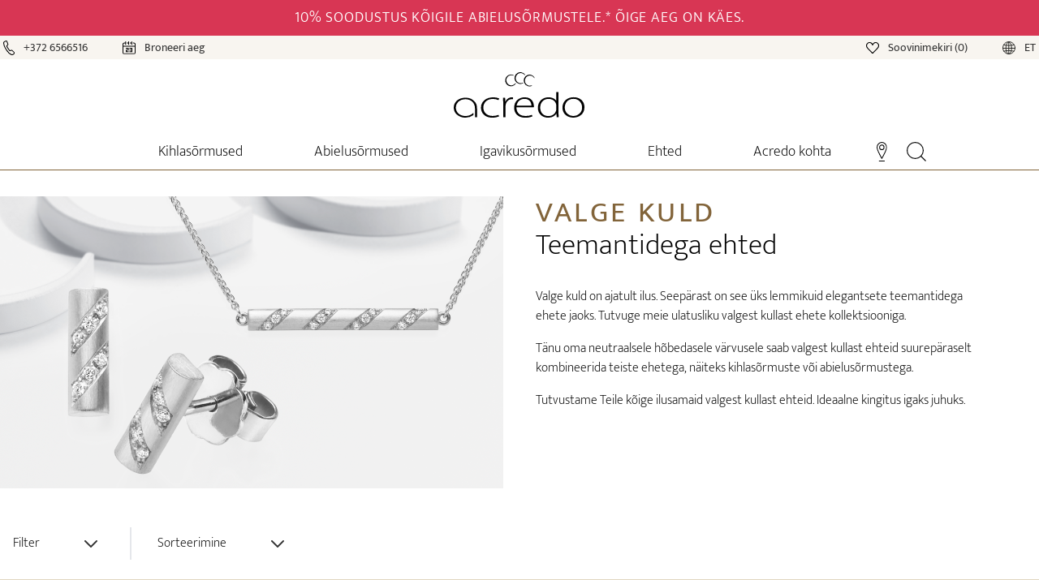

--- FILE ---
content_type: text/javascript
request_url: https://www.acredo-abielusormus.ee/_nuxt/static/1769206807/jewelry/white-gold/payload.js
body_size: -40
content:
__NUXT_JSONP__("/jewelry/white-gold", {data:[{}],fetch:{},mutations:[["wishlist\u002FsetNumber",void 0]]});

--- FILE ---
content_type: text/javascript
request_url: https://www.acredo-abielusormus.ee/_nuxt/4ae276a.js
body_size: 6650
content:
(window.webpackJsonp=window.webpackJsonp||[]).push([[345,31,50,124,126],{1025:function(t,e,n){"use strict";(function(t){n(29),n(20),n(53),n(113);var r,o=n(3),l=n(1182),c=n(83),d=n(18),h=!1;e.a=Object(o.b)({head:{},props:{pageRoute:{type:String,required:!0},image:{type:String,required:!1},individualTitle:{type:String,required:!1,default:""},parameter:{type:Object,required:!1,default:function(){return{}}},productId:{type:String,required:!1,default:function(){return""}}},setup:function(e){var n=Object(o.k)().app,f=n.i18n,v=n.router,m=Object(d.a)(!0),y=e.pageRoute,w="",_="";-1!==y.search("___")&&(-1!==(w=y.substr(0,y.length-5)).search("___")&&(w=w.substr(0,w.length-5)),_="pages."+w);var j=""!==e.individualTitle?e.individualTitle:f.t(_+".title"),O=e.image?e.image:"",x={about:"acredo_about.jpg",engagement:"acredo_engagement.jpg",diamondJewelry:"acredo_jewelry.jpg",shops:"acredo_locations.jpg",memoire:"acredo_memoires.jpg",wedding:"acredo_wedding.jpg"};for(var k in x)y.substr(0,k.length)===k&&(O=x[k]);var C=Object(c.a)(m)+"/img/opengraph/"+(""!==O?O:"acredo.jpg"),T=[{hid:"canonical",rel:"canonical",href:Object(c.a)(m)+(null==v?void 0:v.currentRoute.path)},{hid:"alternate",rel:"alternate",href:Object(c.a)(m)+(null==v?void 0:v.currentRoute.path),hreflang:f.locale+"-"+m.toUpperCase()}];"de"!==m&&"at"!==m&&"ch"!==m||("de"!==m&&T.push({hid:"alternate",rel:"alternate",href:Object(c.a)("de")+(null==v?void 0:v.currentRoute.path),hreflang:f.locale+"-DE"}),"at"!==m&&T.push({hid:"alternate",rel:"alternate",href:Object(c.a)("at")+(null==v?void 0:v.currentRoute.path),hreflang:f.locale+"-AT"}),"ch"!==m&&T.push({hid:"alternate",rel:"alternate",href:Object(c.a)("ch")+(null==v?void 0:v.currentRoute.path),hreflang:f.locale+"-CH"}));var M=Object(o.m)();t.env.APP_ENV;var P=Object(o.a)(function(){return window.location.href});Object(o.l)({htmlAttrs:{lang:f.locale+"-"+m.toUpperCase()},link:T,title:j,meta:[{hid:"description",name:"description",content:f.t(_+".description",e.parameter)},{hid:"google-site-verification",name:"google-site-verification",content:{at:"2JAsPxsC51qhKzbx_4hgT2oDKkTn0JmbIfIRGWBu6b0",au:"",beFr:"q_09E6QnFVTZFOFiOW1x4O_BXnV59DC3_ZWNdCtZQSA",beNl:"6DRLw4ROTl1hiWVrGJEx69trekcvogpK1_ZpBMm-hyo",ch:"t-7LMkXFrwHELtymIhzsSgpGwt31kjByqDtoib_c-m4",cz:"XCJr131LhJVHToVnT4dUAd6Y38sbTGQ-K4l1vEMrfgY",de:"N2E-l9DW2tuj2l94WKwj2cut3ZB-f4COdalM0OYLydk",dk:"wkvWpKoCtjjYU9WUdkFChlrdZHLF5cHrnU4RP9N4rzk",ee:"pfYfCJDbWcKArAxT6xT1_qw_YID5-lqqzu7G-7o9Oh8",es:"ys0Vyd-NM7dZWy0EVuJTOChDsAlr6Hi3xI3i0ABnPkM",fr:"z_C7FPkbrhvQYuVb15FwRDa49421vZ9e2PFwQIl-enQ",hk:"79xugO5Eeh_kcRGs7JfouTdgdnWVwaQVprdkUZJKYrc",is:"Qu5B-s1EE6AHiNCywhUZwfoQMzV3pJoYM_TsAn-QOkE",jp:"3cz3xEqz32uhKajPOct90Ud_QsY-pFC8t3p25xqXQC4",kr:"b67dgpJdhDhnOUxIPdoy9XHALYt-34uc7377cXczeII",ls:"",nl:"7Z2-HNdtIXO0Hmu35q1dFCDqZfoMpjMCGjyt5FK_3fc",no:"NJugWIX7mW62lvQChxMtPdxLNZWvBaOxAXmjlAoGGe4",sg:"74VmCLuidyblD2GyMXvLmjvXppIUQzDV9A73swngj8s",tw:"2CVyPh31HKMU8XtTFPSFaqHaDcrzUNRDLQdpmSJr0v4",us:"LiMxmATPbA0a7w2dsOCYB-zvNtc4DIt5pWKB8xVzFzs"}[m]},{hid:"twitter:title",name:"twitter:title",content:f.t(_+".title",e.parameter)},{hid:"twitter:description",name:"twitter:description",content:f.t(_+".description",e.parameter)},{hid:"twitter:image",name:"twitter:image",content:C},{hid:"twitter:image:alt",name:"twitter:image:alt",content:f.t(_+".title",e.parameter)},{hid:"og:url",property:"og:url",content:P.value},{hid:"og:title",property:"og:title",content:f.t(_+".title",e.parameter)},{hid:"og:type",property:"og:type",content:"website"},{hid:"og:site_name",property:"og:site_name",content:"acredo"},{hid:"og:description",property:"og:description",content:f.t(_+".description",e.parameter)},{hid:"og:image",property:"og:image",content:C},{hid:"og:image:secure_url",property:"og:image:secure_url",content:C},{hid:"og:image:alt",property:"og:image:alt",content:f.t(_+".title",e.parameter)},{hid:"og:locale",property:"og:locale",content:m}]});var S=Object(o.o)(),G=!!S.getters["cookieConsent/areMarketingCookiesAllowed"];if(!r)try{var D=G?{ad_storage:"granted",analytics_storage:"granted"}:{ad_storage:"denied",analytics_storage:"denied"};r=new l.a(Object(d.a)(!0),{autoPageView:!1,enabledInDev:!0,debug:!1,consentDefaults:D}),G&&(h=!0),document.cookie.includes("debugTracking=yes")&&console.debug("[GTM] instance created",{marketingInitiallyAllowed:G,consentDefaults:D})}catch(t){console.debug("[GTM] init error",t)}var A=function(){var t=S.getters["cookieConsent/areMarketingCookiesAllowed"],e=window.location.pathname;S.getters["tracking/getLastUrl"]!==e&&(S.getters["shoplogin/isActive"]?document.cookie.includes("debugTracking=yes")&&console.info("[GTM] page_view suppressed due to active shop login",{currentPath:e}):(r&&t&&(r.sendPageView(j,e),document.cookie.includes("debugTracking=yes")&&console.info("[GTM] page_view sent",{currentPath:e,pageTitle:j})),t?S.commit("tracking/setLastUrl",e):document.cookie.includes("debugTracking=yes")&&console.info("[GTM] page_view suppressed due to marketing consent not granted",{currentPath:e})))},I=Object(o.a)(function(){var t=S.getters["cookieConsent/areMarketingCookiesAllowed"];if(t&&!h){try{r&&(r.setConsent({ad_storage:"granted",analytics_storage:"granted"}),h=!0)}catch(t){console.debug("GTM consent update error",t)}A()}return t});return Object(o.p)(function(){return M.value.fullPath},function(){I.value&&A()}),G&&A(),{country:m,areMarketingCookiesAllow:I}}})}).call(this,n(237))},1180:function(t,e,n){"use strict";n.r(e);var r=n(1025).a,o=n(5),component=Object(o.a)(r,function(){var t=this,e=t._self._c;t._self._setupProxy;return e("div",["kr"===t.country?e("div",{attrs:{itemscope:"",itemtype:"https://schema.org/Organization"}},[e("link",{attrs:{itemprop:"url",href:"https://www.acredo.kr"}}),t._v(" "),e("a",{attrs:{itemprop:"sameAs",href:"https://instagram.com/acredo_korea"}}),t._v(" "),e("a",{attrs:{itemprop:"sameAs",href:"https://blog.naver.com/acredo0"}}),t._v(" "),e("a",{attrs:{itemprop:"sameAs",href:"https://www.youtube.com/channel/UC9-rQsdAn4BpkQ_l1pf03OQ"}}),t._v(" "),e("a",{attrs:{itemprop:"sameAs",href:"https://tv.naver.com/acredokorea"}}),t._v(" "),e("a",{attrs:{itemprop:"sameAs",href:"https://naver.me/GdJcAzTa"}})]):e("div")])},[],!1,null,null,null);e.default=component.exports},1181:function(t,e,n){"use strict";n.r(e);var r=n(27),o=n(21),l=(n(32),n(40),n(46),n(26),n(62),n(63),n(36),n(10),n(20),n(47),n(93),n(39),n(3));function c(t,e){var n=Object.keys(t);if(Object.getOwnPropertySymbols){var r=Object.getOwnPropertySymbols(t);e&&(r=r.filter(function(e){return Object.getOwnPropertyDescriptor(t,e).enumerable})),n.push.apply(n,r)}return n}var d=Object(l.b)({props:["params"],setup:function(){var t=Object(l.k)().app,e=t.i18n,n=t.router,d=Object(l.h)(!1),h=Object(l.a)(function(){return e.locales}),f=Object(l.a)(function(){var t=[];if("object"===Object(o.a)(n)){var e=n.currentRoute.fullPath,l=e.startsWith("/")?e.substring(1).split("/"):e.split("/"),path="";l.forEach(function(param){if(""!==param&&(path="".concat(path,"/").concat(param),"object"===Object(o.a)(n))){var e=n.resolve(path+"/").route;if("string"==typeof e.name){var d=e.name.substr(0,e.name.length-5);"index"===(d=d.replace("wishlistDetails","wishlist"))&&l.length>1||t.push(function(t){for(var e=1;e<arguments.length;e++){var n=null!=arguments[e]?arguments[e]:{};e%2?c(Object(n),!0).forEach(function(e){Object(r.a)(t,e,n[e])}):Object.getOwnPropertyDescriptors?Object.defineProperties(t,Object.getOwnPropertyDescriptors(n)):c(Object(n)).forEach(function(e){Object.defineProperty(t,e,Object.getOwnPropertyDescriptor(n,e))})}return t}({pageName:d},e))}}})}return t});return{languageSwitch:d,availableLocales:h,breadcrumb:f}}}),h=d,f=n(5),component=Object(f.a)(h,function(){var t=this,e=t._self._c;t._self._setupProxy;return e("div",{staticClass:"w-full"},[e("div",{staticClass:"container"},[e("nav",{staticClass:"bg-white flex h-8",attrs:{"aria-label":"Breadcrumb"}},[e("ol",{staticClass:"max-w-screen-xl w-full mx-auto px-4 flex space-x-4 sm:px-6 lg:px-8"},[e("li",{staticClass:"flex"},[e("div",{staticClass:"flex items-center"},[e("NuxtLink",{staticClass:"text-brand-gray",attrs:{to:t.localePath("index")}},[e("svg",{staticClass:"flex-shrink-0 h-5 w-5",attrs:{xmlns:"http://www.w3.org/2000/svg",viewBox:"0 0 20 20",fill:"currentColor","aria-hidden":"true"}},[e("path",{attrs:{d:"M10.707 2.293a1 1 0 00-1.414 0l-7 7a1 1 0 001.414 1.414L4 10.414V17a1 1 0 001 1h2a1 1 0 001-1v-2a1 1 0 011-1h2a1 1 0 011 1v2a1 1 0 001 1h2a1 1 0 001-1v-6.586l.293.293a1 1 0 001.414-1.414l-7-7z"}})]),t._v(" "),e("span",{staticClass:"sr-only"},[t._v("Home")])])],1)]),t._v(" "),t._l(t.breadcrumb,function(n,r){return e("li",{key:"breadcrumb_"+r,staticClass:"flex"},[e("div",{staticClass:"flex items-center"},[e("svg",{staticClass:"flex-shrink-0 w-4 h-full text-brand-gray",attrs:{viewBox:"0 0 24 44",preserveAspectRatio:"none",fill:"currentColor",xmlns:"http://www.w3.org/2000/svg","aria-hidden":"true"}},[e("path",{attrs:{d:"M.293 0l22 22-22 22h1.414l22-22-22-22H.293z"}})]),t._v(" "),e("NuxtLink",{staticClass:"ml-4 text-sm font-light text-brand-gray",attrs:{to:t.localePath({name:n.pageName,params:n.params})}},[t._v(t._s(t.$t("pages."+n.pageName+".breadcrumb",t.params)))])],1)])})],2)])])])},[],!1,null,null,null);e.default=component.exports},1182:function(t,e,n){"use strict";n.d(e,"a",function(){return v});n(32),n(46),n(62),n(63);var r=n(21),o=n(48),l=n(27),c=n(54),d=n(55);n(40),n(29),n(36),n(10),n(53),n(93),n(39);function h(t,e){var n=Object.keys(t);if(Object.getOwnPropertySymbols){var r=Object.getOwnPropertySymbols(t);e&&(r=r.filter(function(e){return Object.getOwnPropertyDescriptor(t,e).enumerable})),n.push.apply(n,r)}return n}function f(t){for(var e=1;e<arguments.length;e++){var n=null!=arguments[e]?arguments[e]:{};e%2?h(Object(n),!0).forEach(function(e){Object(l.a)(t,e,n[e])}):Object.getOwnPropertyDescriptors?Object.defineProperties(t,Object.getOwnPropertyDescriptors(n)):h(Object(n)).forEach(function(e){Object.defineProperty(t,e,Object.getOwnPropertyDescriptor(n,e))})}return t}var v=function(){return Object(d.a)(function t(e){var n=arguments.length>1&&void 0!==arguments[1]?arguments[1]:{};Object(c.a)(this,t),this.containerId=null,this.initialized=!1,this.scriptInjected=!1,this.queue=[],this.options=f({dataLayerName:"dataLayer",autoPageView:!1,debug:!1,consentDefaults:void 0,loadStrategy:"head",enabledInDev:!1},n),this.dlName=this.options.dataLayerName,this.isBrowser()&&(document.cookie.includes("debugTracking=yes")&&(this.options.debug=!0),this.options.debug&&console.debug("[GTM] constructor start "+e),this.bootstrap(e))},[{key:"sendPageView",value:function(title,path){var t=this;if(this.ready()){var e={event:"page_view",page_title:title||document.title,page_path:path||window.location.pathname,page_location:window.location.href};this.push(e),this.debug("page_view",e),this.options.debug&&console.debug("[GTM] page_view pushed",e)}else this.enqueue(function(){return t.sendPageView(title,path)})}},{key:"pushEvent",value:function(t){var e=this,data=arguments.length>1&&void 0!==arguments[1]?arguments[1]:{};if(this.ready()){var n=f({event:t},data);this.push(n),this.debug("event",n)}else this.enqueue(function(){return e.pushEvent(t,data)})}},{key:"setUserId",value:function(t){var e=this;this.ready()?(this.push({event:"user_id_set",user_id:t}),this.debug("user_id_set",{user_id:t})):this.enqueue(function(){return e.setUserId(t)})}},{key:"setConsent",value:function(t){var e=this;this.ready()?(this.push(f({event:"consent_update"},t)),this.debug("consent_update",t)):this.enqueue(function(){return e.setConsent(t)})}},{key:"bootstrap",value:function(t){var e=this;if(this.containerId=this.resolveContainerId(t),this.containerId){if(!this.isActive())return this.debug("GTM deactivated (Environment)"),void(this.options.debug&&console.debug("[GTM] inactive due to environment"));this.ensureDataLayer(),this.initialDataLayerPush(),this.injectScript(),this.initialized=!0,this.options.debug&&console.debug("[GTM] initialized",{id:this.containerId}),this.options.consentDefaults&&this.setConsent(this.options.consentDefaults),this.options.autoPageView&&this.sendPageView();var q=Object(o.a)(this.queue);this.queue=[],q.forEach(function(t){try{t()}catch(t){e.debug("Queue Fehler",t)}}),this.debug("GTM init success",{id:this.containerId})}else this.options.debug&&console.debug("[GTM] no tag id for country",t)}},{key:"resolveContainerId",value:function(t){var e={at:"GTM-TTW4Q9C",au:"",beFr:"GTM-K3MDZJMN",beNl:"GTM-NSJTL7PQ",ch:"GTM-WG45HKS3",cz:"GTM-WXXK7MXP",de:"GTM-5NVF67J9",dk:"GTM-WTZX9VS",ee:"GTM-PJVM2MDX",es:"GTM-TZFLV87K",fr:"GTM-NHW2BQ6S",hk:"GTM-5CDHNVZP",is:"GTM-WL4TJDRW",jp:"GTM-TMP6NFV4",kr:"GTM-WQ92Z368",lt:"",nl:"GTM-MHSTJBMG",no:"GTM-W4GBRVP2",sg:"GTM-M5QL75VM",tw:"GTM-P6WQLKDN",us:"GTM-55VMTP4G"};if(!e)return null;if("string"==typeof e)return e.startsWith("GTM-")?e:null;if("object"===Object(r.a)(e)&&t in e){var n=e[t];return"string"==typeof n&&n.startsWith("GTM-")?n:null}return null}},{key:"isBrowser",value:function(){return"undefined"!=typeof window&&"undefined"!=typeof document}},{key:"isActive",value:function(){if(this.isBrowser())try{var t=localStorage.getItem("shoplogin");if(t){var e=JSON.parse(t),n=e.shopid,r=e.timestamp,o=Math.floor(Date.now()/1e3);if(n&&0!==n&&o-r<=86400)return this.options.debug&&console.debug("[GTM] deactivated due to active shop login",{shopid:n}),!1}}catch(t){this.debug("Error checking shop login from localStorage",t)}return this.options.enabledInDev,!0}},{key:"ensureDataLayer",value:function(){window[this.dlName]=window[this.dlName]||[]}},{key:"initialDataLayerPush",value:function(){this.push({"gtm.start":Date.now(),event:"gtm.js"})}},{key:"injectScript",value:function(){var t;if(!this.scriptInjected&&this.containerId){var e=this.containerId,n="dataLayer"!==this.dlName?"&l=".concat(encodeURIComponent(this.dlName)):"",script=document.createElement("script");if(script.id="gtm-script",script.async=!0,script.src="https://www.googletagmanager.com/gtm.js?id=".concat(encodeURIComponent(e)).concat(n),"firstScript"===this.options.loadStrategy){var r=document.getElementsByTagName("script")[0];null===(t=null==r?void 0:r.parentNode)||void 0===t||t.insertBefore(script,r)}else document.head.appendChild(script);this.scriptInjected=!0,this.options.debug&&console.debug("[GTM] script injected",{id:this.containerId,dl:this.dlName,src:script.src})}}},{key:"push",value:function(t){window[this.dlName].push(t)}},{key:"enqueue",value:function(t){this.queue.push(t)}},{key:"ready",value:function(){return this.initialized&&!!this.containerId}},{key:"debug",value:function(label,data){this.options.debug&&console.debug("[GTM]",label,data||"")}}])}()},1183:function(t,e,n){"use strict";n.r(e);var r=n(3),o=Object(r.b)({components:{},setup:function(){return{isLoadingActive:Object(r.a)(function(){return Object(r.o)().getters["loading/isLoadingActive"]})}}}),l=n(5),component=Object(l.a)(o,function(){var t=this,e=t._self._c;t._self._setupProxy;return t.isLoadingActive?e("div",{staticClass:"fixed z-20 inset-0 overflow-y-auto",attrs:{"aria-labelledby":"modal-title",role:"dialog","aria-modal":"true"}},[e("div",{staticClass:"flex items-center justify-center min-h-screen px-4 pb-20 text-center sm:block sm:p-0"},[e("div",{staticClass:"fixed inset-0 bg-gray-100/75 transition-opacity",attrs:{"aria-hidden":"true"}}),t._v(" "),e("span",{staticClass:"hidden sm:inline-block sm:align-middle sm:h-screen",attrs:{"aria-hidden":"true"}},[t._v("​")]),t._v(" "),e("div",{staticClass:"inline-block align-bottom bg-white rounded-full p-4 text-left overflow-hidden shadow-xl transform transition-all sm:align-middle"},[e("div",{staticClass:"text-center"},[e("svg",{staticClass:"inline-block animate-spin m-auto h-16 w-16 text-brand-headlines",attrs:{xmlns:"http://www.w3.org/2000/svg",fill:"none",viewBox:"0 0 24 24"}},[e("circle",{staticClass:"opacity-25",attrs:{cx:"12",cy:"12",r:"10",stroke:"currentColor","stroke-width":"4"}}),t._v(" "),e("path",{attrs:{fill:"currentColor",d:"M4 12a8 8 0 018-8V0C5.373 0 0 5.373 0 12h4zm2 5.291A7.962 7.962 0 014 12H0c0 3.042 1.135 5.824 3 7.938l3-2.647z"}})])])])])]):t._e()},[],!1,null,null,null);e.default=component.exports},1697:function(t,e,n){"use strict";n.d(e,"a",function(){return l});var r=n(54),o=n(55),l=(n(26),n(20),n(113),function(){return Object(o.a)(function t(){Object(r.a)(this,t)},[{key:"getPageRoute",value:function(t){return t.currentRoute.name}},{key:"getPageName",value:function(t){var e="";return"string"==typeof t&&-1!==t.search("___")&&-1!==(e=t.substr(0,t.length-5)).search("___")&&(e=e.substr(0,e.length-5)),e}},{key:"getPageStr",value:function(t){return"pages."+t}}])}())},1698:function(t,e,n){"use strict";n.r(e);var r=n(3),o=Object(r.b)({props:{subtitle:String,subtitleExists:Boolean,inverseStyle:String,textSize:String,tag:{type:String,default:"p"}},setup:function(t){var e=Object(r.h)(!0);!1===t.subtitleExists&&(e.value=!1);var n=Object(r.h)(!1);return"true"===t.inverseStyle&&(n.value=!0),{displaySubtitle:e,inverseStyleStatus:n}}}),l=n(5),component=Object(l.a)(o,function(){var t=this,e=t._self._c;t._self._setupProxy;return e(t.tag,{tag:"component",staticClass:"text-left mt-5 mb-6 md:mt-10 md:mb-8",class:{"text-sm":"sm"===t.textSize,"text-xl":"xl"===t.textSize,"text-2xl":"2xl"===t.textSize,"text-3xl":"3xl"===t.textSize,"text-4xl":!t.textSize}},[e("span",{staticClass:"block",class:{"font-light":!t.inverseStyleStatus,"font-extralight":t.inverseStyleStatus,"text-brand-headlines":!t.inverseStyleStatus,"text-black":t.inverseStyleStatus}},[t._t("default")],2),t._v(" "),t.subtitle&&t.displaySubtitle?e("span",{staticClass:"block uppercase tracking-widest",class:{"font-light":t.inverseStyleStatus,"font-extralight":!t.inverseStyleStatus,"text-brand-headlines":t.inverseStyleStatus,"text-black":!t.inverseStyleStatus}},[t._v("\n    "+t._s(t.subtitle)+"\n  ")]):t._e()])},[],!1,null,null,null);e.default=component.exports},4587:function(t,e,n){"use strict";n.r(e);var r=n(3),o=n(1697),l=n(133),c=n(1183),d=n(1181),h=n(1698),f=n(1180),v={components:{ElementHeadline:h.default,Loading:c.default,Breadcrumb:d.default,MetaTitle:f.default},head:{},setup:function(){var t,e,n,c=Object(r.k)().app,d=c.i18n,h=c.router,f=c.localePath,v=Object(r.o)(),m=new o.a;t=m.getPageRoute(h),e=m.getPageName(t),n=m.getPageStr(e);var y=new l.Wishlist,w=Object(r.h)([]),_=Object(r.h)({}),j=Object(r.h)(y.getCurrentWishlistId());return""!==j.value&&Object(r.n)().push(f({name:"wishlistDetails",params:{wishlistHash:j.value}})),{i18n:d,pageRoute:t,pageStr:n,wishlistItems:w,itemDetails:_,isLoadingActive:Object(r.a)(function(){return v.getters["loading/isLoadingActive"]}),wishlistId:j}}},m=n(5),component=Object(m.a)(v,function(){var t=this,e=t._self._c;return e("section",[e("Loading"),t._v(" "),e("client-only",[e("div",{staticClass:"container font-light text-brand p-2"},[e("div",{staticClass:"w-full text-center"},[e("element-headline",{attrs:{subtitle:t.$t(t.pageStr+".subHeadline")}},[t._v("\n          "+t._s(t.$t(t.pageStr+".headline"))+"\n        ")])],1),t._v(" "),e("div",{staticClass:"w-full"},[e("div",{staticClass:"items-center justify-center flex"},[e("p",[t._v(t._s(t.$t(t.pageStr+".emptyWishlist")))])])])])]),t._v(" "),e("Breadcrumb"),t._v(" "),e("MetaTitle",{attrs:{"page-route":t.pageRoute}})],1)},[],!1,null,null,null);e.default=component.exports;installComponents(component,{Loading:n(1183).default,ElementHeadline:n(1698).default,Breadcrumb:n(1181).default,MetaTitle:n(1180).default})}}]);

--- FILE ---
content_type: text/javascript
request_url: https://www.acredo-abielusormus.ee/_nuxt/3ae78d8.js
body_size: 14210
content:
(window.webpackJsonp=window.webpackJsonp||[]).push([[14],{0:function(e,n,t){"use strict";t.d(n,"d",function(){return O}),t.d(n,"l",function(){return f}),t.d(n,"n",function(){return x}),t.d(n,"m",function(){return T}),t.d(n,"f",function(){return y}),t.d(n,"b",function(){return j}),t.d(n,"s",function(){return v}),t.d(n,"h",function(){return P}),t.d(n,"i",function(){return C}),t.d(n,"e",function(){return k}),t.d(n,"r",function(){return S}),t.d(n,"k",function(){return G}),t.d(n,"t",function(){return J}),t.d(n,"o",function(){return z}),t.d(n,"q",function(){return D}),t.d(n,"g",function(){return E}),t.d(n,"c",function(){return F}),t.d(n,"j",function(){return A}),t.d(n,"p",function(){return B}),t.d(n,"a",function(){return X}),t.d(n,"v",function(){return Z}),t.d(n,"u",function(){return K});var o=t(21),r=t(8),c=t(27),l=t(14),m=(t(57),t(40),t(32),t(58),t(50),t(46),t(29),t(72),t(49),t(41),t(26),t(56),t(115),t(62),t(63),t(39),t(36),t(10),t(256),t(20),t(25),t(53),t(30),t(309),t(47),t(113),t(93),t(31),t(1)),d=t(34);function h(e,n){var t=Object.keys(e);if(Object.getOwnPropertySymbols){var o=Object.getOwnPropertySymbols(e);n&&(o=o.filter(function(n){return Object.getOwnPropertyDescriptor(e,n).enumerable})),t.push.apply(t,o)}return t}function _(e){for(var n=1;n<arguments.length;n++){var t=null!=arguments[n]?arguments[n]:{};n%2?h(Object(t),!0).forEach(function(n){Object(c.a)(e,n,t[n])}):Object.getOwnPropertyDescriptors?Object.defineProperties(e,Object.getOwnPropertyDescriptors(t)):h(Object(t)).forEach(function(n){Object.defineProperty(e,n,Object.getOwnPropertyDescriptor(t,n))})}return e}function w(e,n){var t="undefined"!=typeof Symbol&&e[Symbol.iterator]||e["@@iterator"];if(!t){if(Array.isArray(e)||(t=function(e,a){if(e){if("string"==typeof e)return R(e,a);var n={}.toString.call(e).slice(8,-1);return"Object"===n&&e.constructor&&(n=e.constructor.name),"Map"===n||"Set"===n?Array.from(e):"Arguments"===n||/^(?:Ui|I)nt(?:8|16|32)(?:Clamped)?Array$/.test(n)?R(e,a):void 0}}(e))||n&&e&&"number"==typeof e.length){t&&(e=t);var o=0,r=function(){};return{s:r,n:function(){return o>=e.length?{done:!0}:{done:!1,value:e[o++]}},e:function(e){throw e},f:r}}throw new TypeError("Invalid attempt to iterate non-iterable instance.\nIn order to be iterable, non-array objects must have a [Symbol.iterator]() method.")}var c,a=!0,u=!1;return{s:function(){t=t.call(e)},n:function(){var e=t.next();return a=e.done,e},e:function(e){u=!0,c=e},f:function(){try{a||null==t.return||t.return()}finally{if(u)throw c}}}}function R(e,a){(null==a||a>e.length)&&(a=e.length);for(var n=0,t=Array(a);n<a;n++)t[n]=e[n];return t}function O(e){var n=arguments.length>1&&void 0!==arguments[1]?arguments[1]:"";return function(){var t=arguments.length>0&&void 0!==arguments[0]?arguments[0]:n;return void 0===e[t]&&(e[t]=0),e[t]++}}function f(e){m.c.config.errorHandler&&m.c.config.errorHandler(e)}function x(e){return e.then(function(e){return e.default||e})}function T(e){return e.$options&&"function"==typeof e.$options.fetch&&!e.$options.fetch.length}function y(e){var n,t=arguments.length>1&&void 0!==arguments[1]?arguments[1]:[],o=w(e.$children||[]);try{for(o.s();!(n=o.n()).done;){var r=n.value;r.$fetch&&t.push(r),r.$children&&y(r,t)}}catch(e){o.e(e)}finally{o.f()}return t}function j(e,n){if(n||!e.options.__hasNuxtData){var t=e.options._originDataFn||e.options.data||function(){return{}};e.options._originDataFn=t,e.options.data=function(){var data=t.call(this,this);return this.$ssrContext&&(n=this.$ssrContext.asyncData[e.cid]),_(_({},data),n)},e.options.__hasNuxtData=!0,e._Ctor&&e._Ctor.options&&(e._Ctor.options.data=e.options.data)}}function v(e){return e.options&&e._Ctor===e||(e.options?(e._Ctor=e,e.extendOptions=e.options):(e=m.c.extend(e))._Ctor=e,!e.options.name&&e.options.__file&&(e.options.name=e.options.__file)),e}function P(e){var n=arguments.length>1&&void 0!==arguments[1]&&arguments[1],t=arguments.length>2&&void 0!==arguments[2]?arguments[2]:"components";return Array.prototype.concat.apply([],e.matched.map(function(e,o){return Object.keys(e[t]).map(function(r){return n&&n.push(o),e[t][r]})}))}function C(e){return P(e,arguments.length>1&&void 0!==arguments[1]&&arguments[1],"instances")}function k(e,n){return Array.prototype.concat.apply([],e.matched.map(function(e,t){return Object.keys(e.components).reduce(function(o,r){return e.components[r]?o.push(n(e.components[r],e.instances[r],e,r,t)):delete e.components[r],o},[])}))}function S(e,n){return Promise.all(k(e,function(){var e=Object(r.a)(regeneratorRuntime.mark(function e(t,o,r,c){var l,m,d;return regeneratorRuntime.wrap(function(e){for(;;)switch(e.prev=e.next){case 0:if("function"!=typeof t||t.options){e.next=4;break}return e.prev=1,e.next=2,t();case 2:t=e.sent,e.next=4;break;case 3:if(e.prev=3,(d=e.catch(1))&&"ChunkLoadError"===d.name&&"undefined"!=typeof window&&window.sessionStorage){l=Date.now();try{(!(m=parseInt(window.sessionStorage.getItem("nuxt-reload")))||m+6e4<l)&&(window.sessionStorage.setItem("nuxt-reload",l),window.location.reload(!0))}catch(e){}}throw d;case 4:return r.components[c]=t=v(t),e.abrupt("return","function"==typeof n?n(t,o,r,c):t);case 5:case"end":return e.stop()}},e,null,[[1,3]])}));return function(n,t,o,r){return e.apply(this,arguments)}}()))}function G(e){return M.apply(this,arguments)}function M(){return(M=Object(r.a)(regeneratorRuntime.mark(function e(n){return regeneratorRuntime.wrap(function(e){for(;;)switch(e.prev=e.next){case 0:if(n){e.next=1;break}return e.abrupt("return");case 1:return e.next=2,S(n);case 2:return e.abrupt("return",_(_({},n),{},{meta:P(n).map(function(e,t){return _(_({},e.options.meta),(n.matched[t]||{}).meta)})}));case 3:case"end":return e.stop()}},e)}))).apply(this,arguments)}function J(e,n){return L.apply(this,arguments)}function L(){return(L=Object(r.a)(regeneratorRuntime.mark(function e(n,t){var r,c,m,h;return regeneratorRuntime.wrap(function(e){for(;;)switch(e.prev=e.next){case 0:return n.context||(n.context={isStatic:!0,isDev:!1,isHMR:!1,app:n,store:n.store,payload:t.payload,error:t.error,base:n.router.options.base,env:{imagesHost:"https://images.acredo.com",appEnv:"prod",apiHost:"https://api.acredo.com",dataHost:"https://data-acredo.acredo.com",tax:{at:"20",be:"21",ch:"8,1",cz:"21",de:"19",dk:"25",ee:"24",es:"21",fr:"20",hk:"",is:"24",jp:"",kr:"10",lt:"21",nl:"21",no:"",tw:"",us:"0"},googleAnalyticsIdDev:{at:"G-EXBFLDYPT5",au:"",beFr:"G-74H4Q8YQLG",beNl:"G-HF0XBRZDYN",ca:"G-XCD0J8ER5N",ch:"G-L2J0GPLWET",cz:"G-GF6NN53BL4",de:"G-JWWFEJT526",dk:"G-9Z0RLL86PK",ee:"G-GLWW44HMBD",es:"G-FF4Q01PHDK",fr:"G-12FX8Y1FMC",hk:"G-CEQ9LJRLWH",is:"G-88SYQVG6DT",jp:"G-1ET8L9K0HE",kr:"G-57CZ474RWD",lt:"",nl:"G-VG6TGQQZHP",no:"G-X0KQVRPFZQ",sg:"G-RZWXFDMJLM",tw:"G-VNMR9R6E2X",us:"G-6F3HSSV40N"},googleTagManagerId:{at:"GTM-TTW4Q9C",au:"",beFr:"GTM-K3MDZJMN",beNl:"GTM-NSJTL7PQ",ch:"GTM-WG45HKS3",cz:"GTM-WXXK7MXP",de:"GTM-5NVF67J9",dk:"GTM-WTZX9VS",ee:"GTM-PJVM2MDX",es:"GTM-TZFLV87K",fr:"GTM-NHW2BQ6S",hk:"GTM-5CDHNVZP",is:"GTM-WL4TJDRW",jp:"GTM-TMP6NFV4",kr:"GTM-WQ92Z368",lt:"",nl:"GTM-MHSTJBMG",no:"GTM-W4GBRVP2",sg:"GTM-M5QL75VM",tw:"GTM-P6WQLKDN",us:"GTM-55VMTP4G"},googleAnalyticsId:{at:"G-EXBFLDYPT5",au:"",beFr:"G-74H4Q8YQLG",beNl:"G-HF0XBRZDYN",ca:"G-XCD0J8ER5N",ch:"G-L2J0GPLWET",cz:"G-GF6NN53BL4",de:"G-JWWFEJT526",dk:"G-9Z0RLL86PK",ee:"G-GLWW44HMBD",es:"G-FF4Q01PHDK",fr:"G-12FX8Y1FMC",hk:"G-CEQ9LJRLWH",is:"G-88SYQVG6DT",jp:"G-1ET8L9K0HE",kr:"G-57CZ474RWD",lt:"",nl:"G-VG6TGQQZHP",no:"G-X0KQVRPFZQ",sg:"G-RZWXFDMJLM",tw:"G-VNMR9R6E2X",us:"G-6F3HSSV40N"},googleWebmasterToolsKey:{at:"2JAsPxsC51qhKzbx_4hgT2oDKkTn0JmbIfIRGWBu6b0",au:"",beFr:"q_09E6QnFVTZFOFiOW1x4O_BXnV59DC3_ZWNdCtZQSA",beNl:"6DRLw4ROTl1hiWVrGJEx69trekcvogpK1_ZpBMm-hyo",ch:"t-7LMkXFrwHELtymIhzsSgpGwt31kjByqDtoib_c-m4",cz:"XCJr131LhJVHToVnT4dUAd6Y38sbTGQ-K4l1vEMrfgY",de:"N2E-l9DW2tuj2l94WKwj2cut3ZB-f4COdalM0OYLydk",dk:"wkvWpKoCtjjYU9WUdkFChlrdZHLF5cHrnU4RP9N4rzk",ee:"pfYfCJDbWcKArAxT6xT1_qw_YID5-lqqzu7G-7o9Oh8",es:"ys0Vyd-NM7dZWy0EVuJTOChDsAlr6Hi3xI3i0ABnPkM",fr:"z_C7FPkbrhvQYuVb15FwRDa49421vZ9e2PFwQIl-enQ",hk:"79xugO5Eeh_kcRGs7JfouTdgdnWVwaQVprdkUZJKYrc",is:"Qu5B-s1EE6AHiNCywhUZwfoQMzV3pJoYM_TsAn-QOkE",jp:"3cz3xEqz32uhKajPOct90Ud_QsY-pFC8t3p25xqXQC4",kr:"b67dgpJdhDhnOUxIPdoy9XHALYt-34uc7377cXczeII",ls:"",nl:"7Z2-HNdtIXO0Hmu35q1dFCDqZfoMpjMCGjyt5FK_3fc",no:"NJugWIX7mW62lvQChxMtPdxLNZWvBaOxAXmjlAoGGe4",sg:"74VmCLuidyblD2GyMXvLmjvXppIUQzDV9A73swngj8s",tw:"2CVyPh31HKMU8XtTFPSFaqHaDcrzUNRDLQdpmSJr0v4",us:"LiMxmATPbA0a7w2dsOCYB-zvNtc4DIt5pWKB8xVzFzs"},pinterestPage:{at:"https://www.pinterest.at/acredotrauringe/",be:"https://www.pinterest.de/acredotrauringe/",beFr:"https://www.pinterest.be/loveringsacredo/",beNl:"https://www.pinterest.de/acredotrauringe/",ch:"https://www.pinterest.ch/acredotrauringe/",cz:"https://www.pinterest.de/acredotrauringe/",de:"https://www.pinterest.de/acredotrauringe/",dk:"https://www.pinterest.de/acredotrauringe/",ee:"https://www.pinterest.de/acredotrauringe/",es:"https://www.pinterest.de/acredotrauringe/",fr:"https://www.pinterest.ch/acredotrauringe/",hk:"https://www.pinterest.de/acredotrauringe/",is:"https://www.pinterest.de/acredotrauringe/",jp:"https://www.pinterest.de/acredotrauringe/",kr:"https://www.pinterest.de/acredotrauringe/",nl:"https://www.pinterest.de/acredotrauringe/",no:"https://www.pinterest.de/acredotrauringe/",tw:"https://www.pinterest.de/acredotrauringe/",us:"https://www.pinterest.de/acredotrauringe/",lt:""},facebookPage:{at:"https://www.facebook.com/acredo/",be:"https://www.facebook.com/acredo/",beFr:"https://www.facebook.com/acredo.belgique",beNl:"https://www.facebook.com/acredo/",ch:"https://www.facebook.com/acredo/",cz:"https://www.facebook.com/acredo/",de:"https://www.facebook.com/acredo/",dk:"https://www.facebook.com/acredolounge/",ee:"https://www.facebook.com/acredo/",es:"https://www.facebook.com/acredo/",fr:"https://www.facebook.com/acredo/",hk:"https://www.facebook.com/acredo/",is:"https://www.facebook.com/acredo/",jp:"https://www.facebook.com/acredo/",kr:"https://www.facebook.com/acredo/",nl:"https://www.facebook.com/acredo/",no:"https://www.facebook.com/acredo/",tw:"https://www.facebook.com/acredo/",us:"https://www.facebook.com/acredo/",lt:""},instagram:{at:"https://www.instagram.com/acredo_official/",be:"https://www.instagram.com/acredo_official/",beFr:"https://www.instagram.com/loverings.acredo",beNl:"https://www.instagram.com/acredo_official/",ch:"https://www.instagram.com/acredo_official/",cz:"https://www.instagram.com/acredo_official/",de:"https://www.instagram.com/acredo_official/",dk:"https://www.instagram.com/acredo_lounge/",ee:"https://www.instagram.com/acredo_official/",es:"https://www.instagram.com/acredo_official/",fr:"https://www.instagram.com/acredo_official/",hk:"https://www.instagram.com/acredo_official/",is:"https://www.instagram.com/acredo_official/",jp:"https://www.instagram.com/acredo_official/",kr:"https://www.instagram.com/acredo_korea/",nl:"https://www.instagram.com/acredo_official/",no:"https://www.instagram.com/acredo_official/",tw:"https://www.instagram.com/acredo_official/",us:"https://www.instagram.com/acredo.usa/",lt:""},twitter:{at:"https://twitter.com/Acredo_Ringe",be:"https://twitter.com/Acredo_Ringe",beFr:"https://twitter.com/Acredo_Ringe",beNl:"https://twitter.com/Acredo_Ringe",ch:"https://twitter.com/Acredo_Ringe",cz:"https://twitter.com/Acredo_Ringe",de:"https://twitter.com/Acredo_Ringe",dk:"https://twitter.com/Acredo_Ringe",ee:"https://twitter.com/Acredo_Ringe",es:"https://twitter.com/Acredo_Ringe",fr:"https://twitter.com/Acredo_Ringe",hk:"https://twitter.com/Acredo_Ringe",is:"https://twitter.com/Acredo_Ringe",jp:"https://twitter.com/Acredo_Ringe",kr:"https://twitter.com/Acredo_Ringe",lt:"https://twitter.com/Acredo_Ringe",nl:"https://twitter.com/Acredo_Ringe",no:"https://twitter.com/Acredo_Ringe",tw:"https://twitter.com/Acredo_Ringe",us:"https://twitter.com/Acredo_Ringe"},NUXT_ENV_DOMAIN:"acredo-abielusormus.ee",NUXT_ENV_DEFAULT_CODE:"ee"}},t.ssrContext&&(n.context.ssrContext=t.ssrContext),n.context.redirect=function(e,path,t){if(e){n.context._redirected=!0;var r=Object(o.a)(path);if("number"==typeof e||"undefined"!==r&&"object"!==r||(t=path||{},path=e,r=Object(o.a)(path),e=302),"object"===r&&(path=n.router.resolve(path).route.fullPath),!/(^[.]{1,2}\/)|(^\/(?!\/))/.test(path))throw path=Object(d.f)(path,t),window.location.assign(path),new Error("ERR_REDIRECT");n.context.next({path:path,query:t,status:e})}},n.context.nuxtState=window.__NUXT__),e.next=1,Promise.all([G(t.route),G(t.from)]);case 1:r=e.sent,c=Object(l.a)(r,2),m=c[0],h=c[1],t.route&&(n.context.route=m),t.from&&(n.context.from=h),t.error&&(n.context.error=t.error),n.context.next=t.next,n.context._redirected=!1,n.context._errored=!1,n.context.isHMR=!1,n.context.params=n.context.route.params||{},n.context.query=n.context.route.query||{};case 2:case"end":return e.stop()}},e)}))).apply(this,arguments)}function z(e,n,t){return!e.length||n._redirected||n._errored||t&&t.aborted?Promise.resolve():D(e[0],n).then(function(){return z(e.slice(1),n,t)})}function D(e,n){var t;return(t=2===e.length?new Promise(function(t){e(n,function(e,data){e&&n.error(e),t(data=data||{})})}):e(n))&&t instanceof Promise&&"function"==typeof t.then?t:Promise.resolve(t)}function E(base,e){if("hash"===e)return window.location.hash.replace(/^#\//,"");base=decodeURI(base).slice(0,-1);var path=decodeURI(window.location.pathname);base&&path.startsWith(base)&&(path=path.slice(base.length));var n=(path||"/")+window.location.search+window.location.hash;return Object(d.d)(n)}function F(e,n){return function(e,n){for(var t=new Array(e.length),i=0;i<e.length;i++)"object"===Object(o.a)(e[i])&&(t[i]=new RegExp("^(?:"+e[i].pattern+")$",Q(n)));return function(n,o){for(var path="",data=n||{},r=(o||{}).pretty?W:encodeURIComponent,c=0;c<e.length;c++){var l=e[c];if("string"!=typeof l){var m=data[l.name||"pathMatch"],d=void 0;if(null==m){if(l.optional){l.partial&&(path+=l.prefix);continue}throw new TypeError('Expected "'+l.name+'" to be defined')}if(Array.isArray(m)){if(!l.repeat)throw new TypeError('Expected "'+l.name+'" to not repeat, but received `'+JSON.stringify(m)+"`");if(0===m.length){if(l.optional)continue;throw new TypeError('Expected "'+l.name+'" to not be empty')}for(var h=0;h<m.length;h++){if(d=r(m[h]),!t[c].test(d))throw new TypeError('Expected all "'+l.name+'" to match "'+l.pattern+'", but received `'+JSON.stringify(d)+"`");path+=(0===h?l.prefix:l.delimiter)+d}}else{if(d=l.asterisk?H(m):r(m),!t[c].test(d))throw new TypeError('Expected "'+l.name+'" to match "'+l.pattern+'", but received "'+d+'"');path+=l.prefix+d}}else path+=l}return path}}(function(e,n){var t,o=[],r=0,c=0,path="",l=n&&n.delimiter||"/";for(;null!=(t=N.exec(e));){var m=t[0],d=t[1],h=t.index;if(path+=e.slice(c,h),c=h+m.length,d)path+=d[1];else{var _=e[c],w=t[2],R=t[3],O=t[4],f=t[5],x=t[6],T=t[7];path&&(o.push(path),path="");var y=null!=w&&null!=_&&_!==w,j="+"===x||"*"===x,v="?"===x||"*"===x,P=t[2]||l,pattern=O||f;o.push({name:R||r++,prefix:w||"",delimiter:P,optional:v,repeat:j,partial:y,asterisk:Boolean(T),pattern:pattern?V(pattern):T?".*":"[^"+I(P)+"]+?"})}}c<e.length&&(path+=e.substr(c));path&&o.push(path);return o}(e,n),n)}function A(e,n){var t={},o=_(_({},e),n);for(var r in o)String(e[r])!==String(n[r])&&(t[r]=!0);return t}function B(e){var n;if(e.message||"string"==typeof e)n=e.message||e;else try{n=JSON.stringify(e,null,2)}catch(t){n="[".concat(e.constructor.name,"]")}return _(_({},e),{},{message:n,statusCode:e.statusCode||e.status||e.response&&e.response.status||500})}window.onNuxtReadyCbs=[],window.onNuxtReady=function(e){window.onNuxtReadyCbs.push(e)};var N=new RegExp(["(\\\\.)","([\\/.])?(?:(?:\\:(\\w+)(?:\\(((?:\\\\.|[^\\\\()])+)\\))?|\\(((?:\\\\.|[^\\\\()])+)\\))([+*?])?|(\\*))"].join("|"),"g");function W(e,n){var t=n?/[?#]/g:/[/?#]/g;return encodeURI(e).replace(t,function(e){return"%"+e.charCodeAt(0).toString(16).toUpperCase()})}function H(e){return W(e,!0)}function I(e){return e.replace(/([.+*?=^!:${}()[\]|/\\])/g,"\\$1")}function V(e){return e.replace(/([=!:$/()])/g,"\\$1")}function Q(e){return e&&e.sensitive?"":"i"}function X(e,n,t){e.$options[n]||(e.$options[n]=[]),e.$options[n].includes(t)||e.$options[n].push(t)}var Z=d.c;d.h,d.b;function K(e){try{window.history.scrollRestoration=e}catch(e){}}},228:function(e,n,t){"use strict";var o=t(48),r=(t(40),t(29),t(41),t(10),t(20),t(47),t(39),t(1));t(924);var s,c={images:!0,videos:!0,audios:!0,iframes:!0,native:!1,directiveOnly:!0,loadingClass:"isLoading",loadedClass:"isLoaded",appendClass:"lazyLoad",observerConfig:{},polyfill:!0,defaultImage:"/img/blank.jpg",globalName:"nuxt"},l=null,m=["src","poster","srcset"],d={img:"images",video:"videos",audio:"audios",iframe:"iframes",picture:"images"},h=function(e){var n=arguments.length>1&&void 0!==arguments[1]&&arguments[1],t=e.tagName.toLowerCase();"svg"!==t&&(e.children&&e.children.length>0?[].concat(Object(o.a)(e.children),[e]):[e]).forEach(function(e){for(var o=0,r=m;o<r.length;o++){var l=r[o];e.dataset[l]&&(e[l]=n?c.defaultImage:e.dataset[l],n||e.removeAttribute("data-".concat(l))),e.load&&e.load(),"audio"===t&&"true"===e.getAttribute("data-lazy-controls")&&(e.removeAttribute("controls"),e.removeAttribute("data-lazy-controls"))}})},_=function(e){e.style.backgroundImage="url(".concat(e.getAttribute("lazy-background"),")"),e.removeAttribute("lazy-background"),!1!==c.loadedClass&&e.classList.add(c.loadedClass)},w=function(e,n){var t=e.tagName.toLowerCase();if(["img","picture","video"].includes(t)){e="picture"===t?e.querySelector("img"):e;var o="video"===t?"loadeddata":"load",r="picture"===t?e.parentNode:e;!1!==c.loadingClass&&"loading"===n?(r.classList.add(c.loadingClass),e.addEventListener(o,function(){r.classList.remove(c.loadingClass)})):!1!==c.loadedClass&&"loaded"===n&&e.addEventListener(o,function(){r.classList.add(c.loadedClass)})}else"loaded"===n&&!1!==c.loadedClass&&e.classList.add(c.loadedClass)},R=function(e){e.removeAttribute("data-no-lazy"),e.removeAttribute("data-not-lazy")},O=!1,f=("string"!=typeof(s=c.globalName)?"":s.charAt(0).toUpperCase()+s.slice(1))||"Nuxt";window["on".concat(f,"Ready")](function(){O=!0}),l=new IntersectionObserver(function(e,n){O&&e.forEach(function(e){if(e.isIntersecting){var t=e.target;t.getAttribute("lazy-background")?_(t):(h(t),w(t,"loaded"),w(t,"loading"),n.unobserve(t))}})},c.observerConfig);var x=r.c.directive("lazy-load",{inserted:function(e,n){var t=n.value;n.def.set(e,t)},update:function(e,n,t,o){for(var r=n.value,c=n.def,l=0,d=m;l<d.length;l++){var h=d[l];if(o.data.attrs&&t.data.attrs&&o.data.attrs["data-".concat(h)]!==t.data.attrs["data-".concat(h)]){c.set(e,r);break}}},set:function(e,n){if(!0===c.native)c.appendClass&&e.classList.add(c.appendClass),["notLazy","noLazy"].every(function(n){return void 0===e.dataset[n]})&&(e.setAttribute("loading","lazy"),R(e),c.loadedClass&&e.addEventListener("load",function(){e.classList.add(c.loadedClass)}));else if(c.defaultImage&&h(e,!0),n){var t=[];for(var r in n.replace(/( )src=/g," data-src="),n.replace(/( )srcset=/g," data-srcset="),n.replace(/( )poster=/g," data-poster="),e.innerHTML=n,d)c[d[r]]&&t.push.apply(t,Object(o.a)(e.querySelectorAll(r)));for(var m=0,_=t;m<_.length;m++){var element=_[m];!1!==c.appendClass&&element.classList.add(c.appendClass),l.observe(element)}}else{var w="source"===e.tagName.toLowerCase()?e.parentNode:e;!0!==c[d[w.tagName.toLowerCase()]]||["notLazy","noLazy"].some(function(e){return void 0!==w.dataset[e]})?(h(w),R(w)):void 0===w.dataset.manualLazy&&(!1!==c.appendClass&&w.classList.add(c.appendClass),"audio"!==w.tagName.toLowerCase()||w.getAttribute("controls")||(w.setAttribute("controls",""),w.setAttribute("data-lazy-controls","true")),l.observe(w))}}}),T=r.c.directive("lazy-background",{inserted:function(e,n){n.def.set(e)},update:function(e,n,t,o){n.def.set(e,t.data.attrs["lazy-background"]!==o.data.attrs["lazy-background"])},set:function(e){var n=arguments.length>1&&void 0!==arguments[1]&&arguments[1];c.defaultImage&&(e.style.backgroundImage="url(".concat(c.defaultImage,")")),["notLazy","noLazy"].some(function(n){return void 0!==e.dataset[n]})?_(e):(void 0===e.dataset.manualLazy&&(!1!==c.appendClass&&e.classList.add(c.appendClass),l.observe(e)),n&&(l.unobserve(e),l.observe(e)))}});r.c.use(x),r.c.use(T);var y=function(e){e.removeAttribute("data-manual-lazy"),!1!==c.appendClass&&e.classList.add(c.appendClass),e.getAttribute("lazy-background")?_(e):(h(e),w(e,"loading"),w(e,"loaded"))},j=function(e){if(e.target){var n=e.target.querySelectorAll("[data-manual-lazy]");Object(o.a)(n).forEach(function(e){return y(e)})}else y(e)};n.a=function(e,n){n("lazyLoad",j)}},368:function(e,n,t){"use strict";t.d(n,"a",function(){return m});t(29),t(20),t(47);var o=t(1),r=t(132);o.c.use(r.a);var c=["state","getters","actions","mutations"],l={};l.modules=l.modules||{},h(t(916),"appointment.ts"),h(t(917),"configuratorV2.ts"),h(t(918),"cookieConsent.ts"),h(t(919),"loading.ts"),h(t(920),"shoplogin.ts"),h(t(921),"tracking.ts"),h(t(922),"wishlist.ts"),h(t(923),"zweiklang.ts");var m=l instanceof Function?l:function(){return new r.a.Store(Object.assign({strict:!1},l))};function d(e,n){if(e.state&&"function"!=typeof e.state){console.warn("'state' should be a method that returns an object in ".concat(n));var t=Object.assign({},e.state);e=Object.assign({},e,{state:function(){return t}})}return e}function h(e,n){e=e.default||e;var t=n.replace(/\.(js|mjs|ts)$/,"").split("/"),o=t[t.length-1],r="store/".concat(n);if(e="state"===o?function(e,n){if("function"!=typeof e){console.warn("".concat(n," should export a method that returns an object"));var t=Object.assign({},e);return function(){return t}}return d(e,n)}(e,r):d(e,r),c.includes(o)){var m=o;w(_(l,t,{isProperty:!0}),e,m)}else{"index"===o&&(t.pop(),o=t[t.length-1]);for(var h=_(l,t),R=0,O=c;R<O.length;R++){var f=O[R];w(h,e[f],f)}!1===e.namespaced&&delete h.namespaced}}function _(e,n){var t=(arguments.length>2&&void 0!==arguments[2]?arguments[2]:{}).isProperty,o=void 0!==t&&t;if(!n.length||o&&1===n.length)return e;var r=n.shift();return e.modules[r]=e.modules[r]||{},e.modules[r].namespaced=!0,e.modules[r].modules=e.modules[r].modules||{},_(e.modules[r],n,{isProperty:o})}function w(e,n,t){n&&("state"===t?e.state=n||e.state:e[t]=Object.assign({},e[t],n))}},377:function(e,n,t){"use strict";t.d(n,"a",function(){return Ut});var o=t(27),r=(t(10),t(32),t(46),t(62),t(63),t(36),t(30),t(39),t(31),t(1)),c=t(227),l=t(34),m=t(0);t(235),t(20),t(47);"scrollRestoration"in window.history&&(Object(m.u)("manual"),window.addEventListener("beforeunload",function(){Object(m.u)("auto")}),window.addEventListener("load",function(){Object(m.u)("manual")}));function d(e,n){var t=Object.keys(e);if(Object.getOwnPropertySymbols){var o=Object.getOwnPropertySymbols(e);n&&(o=o.filter(function(n){return Object.getOwnPropertyDescriptor(e,n).enumerable})),t.push.apply(t,o)}return t}function h(e){for(var n=1;n<arguments.length;n++){var t=null!=arguments[n]?arguments[n]:{};n%2?d(Object(t),!0).forEach(function(n){Object(o.a)(e,n,t[n])}):Object.getOwnPropertyDescriptors?Object.defineProperties(e,Object.getOwnPropertyDescriptors(t)):d(Object(t)).forEach(function(n){Object.defineProperty(e,n,Object.getOwnPropertyDescriptor(t,n))})}return e}var _=function(){return Object(m.n)(Promise.all([t.e(0),t.e(1),t.e(4),t.e(6),t.e(5),t.e(161)]).then(t.bind(null,4557)))},w=function(){return Object(m.n)(Promise.all([t.e(0),t.e(1),t.e(4),t.e(6),t.e(5),t.e(274)]).then(t.bind(null,4558)))},R=function(){return Object(m.n)(Promise.all([t.e(0),t.e(1),t.e(4),t.e(6),t.e(5),t.e(172)]).then(t.bind(null,4559)))},O=function(){return Object(m.n)(t.e(174).then(t.bind(null,4560)))},f=function(){return Object(m.n)(Promise.all([t.e(0),t.e(1),t.e(4),t.e(6),t.e(5),t.e(176)]).then(t.bind(null,4561)))},x=function(){return Object(m.n)(Promise.all([t.e(0),t.e(1),t.e(4),t.e(6),t.e(5),t.e(177)]).then(t.bind(null,4562)))},T=function(){return Object(m.n)(Promise.all([t.e(0),t.e(1),t.e(4),t.e(6),t.e(5),t.e(208)]).then(t.bind(null,4563)))},y=function(){return Object(m.n)(Promise.all([t.e(0),t.e(1),t.e(4),t.e(6),t.e(5),t.e(250),t.e(251)]).then(t.bind(null,4564)))},j=function(){return Object(m.n)(Promise.all([t.e(0),t.e(1),t.e(2),t.e(3),t.e(209),t.e(210)]).then(t.bind(null,4565)))},v=function(){return Object(m.n)(Promise.all([t.e(0),t.e(1),t.e(2),t.e(3),t.e(229)]).then(t.bind(null,4566)))},P=function(){return Object(m.n)(Promise.all([t.e(0),t.e(1),t.e(4),t.e(6),t.e(5),t.e(244)]).then(t.bind(null,4567)))},C=function(){return Object(m.n)(Promise.all([t.e(0),t.e(1),t.e(2),t.e(3),t.e(253)]).then(t.bind(null,4568)))},k=function(){return Object(m.n)(t.e(249).then(t.bind(null,4569)))},S=function(){return Object(m.n)(Promise.all([t.e(0),t.e(1),t.e(2),t.e(3),t.e(179)]).then(t.bind(null,4570)))},G=function(){return Object(m.n)(Promise.all([t.e(10),t.e(284)]).then(t.bind(null,4571)))},M=function(){return Object(m.n)(t.e(283).then(t.bind(null,4572)))},J=function(){return Object(m.n)(t.e(252).then(t.bind(null,4573)))},L=function(){return Object(m.n)(Promise.all([t.e(0),t.e(1),t.e(2),t.e(3),t.e(263)]).then(t.bind(null,4574)))},z=function(){return Object(m.n)(Promise.all([t.e(0),t.e(1),t.e(2),t.e(3),t.e(265)]).then(t.bind(null,4575)))},D=function(){return Object(m.n)(Promise.all([t.e(0),t.e(1),t.e(4),t.e(6),t.e(5),t.e(275)]).then(t.bind(null,4576)))},E=function(){return Object(m.n)(t.e(276).then(t.bind(null,4577)))},F=function(){return Object(m.n)(Promise.all([t.e(8),t.e(277)]).then(t.bind(null,4578)))},A=function(){return Object(m.n)(Promise.all([t.e(0),t.e(1),t.e(4),t.e(6),t.e(5),t.e(278)]).then(t.bind(null,4579)))},B=function(){return Object(m.n)(Promise.all([t.e(0),t.e(1),t.e(4),t.e(6),t.e(5),t.e(281)]).then(t.bind(null,4580)))},N=function(){return Object(m.n)(Promise.all([t.e(0),t.e(1),t.e(4),t.e(6),t.e(5),t.e(282)]).then(t.bind(null,4581)))},W=function(){return Object(m.n)(t.e(285).then(t.bind(null,4582)))},H=function(){return Object(m.n)(t.e(286).then(t.bind(null,4583)))},I=function(){return Object(m.n)(t.e(287).then(t.bind(null,4584)))},V=function(){return Object(m.n)(Promise.all([t.e(0),t.e(1),t.e(4),t.e(6),t.e(5),t.e(288)]).then(t.bind(null,4585)))},Q=function(){return Object(m.n)(Promise.all([t.e(0),t.e(1),t.e(2),t.e(3),t.e(289),t.e(290)]).then(t.bind(null,4586)))},X=function(){return Object(m.n)(t.e(345).then(t.bind(null,4587)))},Z=function(){return Object(m.n)(Promise.all([t.e(0),t.e(1),t.e(4),t.e(6),t.e(5),t.e(346)]).then(t.bind(null,4588)))},K=function(){return Object(m.n)(t.e(347).then(t.bind(null,4589)))},U=function(){return Object(m.n)(Promise.all([t.e(0),t.e(1),t.e(4),t.e(6),t.e(5),t.e(162)]).then(t.bind(null,4590)))},Y=function(){return Object(m.n)(Promise.all([t.e(0),t.e(1),t.e(4),t.e(6),t.e(5),t.e(163)]).then(t.bind(null,4591)))},$=function(){return Object(m.n)(Promise.all([t.e(0),t.e(1),t.e(4),t.e(6),t.e(5),t.e(164)]).then(t.bind(null,4592)))},ee=function(){return Object(m.n)(Promise.all([t.e(0),t.e(1),t.e(4),t.e(6),t.e(5),t.e(165)]).then(t.bind(null,4593)))},ne=function(){return Object(m.n)(Promise.all([t.e(0),t.e(1),t.e(4),t.e(6),t.e(5),t.e(167)]).then(t.bind(null,4594)))},te=function(){return Object(m.n)(Promise.all([t.e(0),t.e(1),t.e(4),t.e(6),t.e(5),t.e(168)]).then(t.bind(null,4595)))},oe=function(){return Object(m.n)(Promise.all([t.e(0),t.e(1),t.e(4),t.e(6),t.e(5),t.e(169)]).then(t.bind(null,4596)))},ie=function(){return Object(m.n)(Promise.all([t.e(0),t.e(1),t.e(4),t.e(6),t.e(5),t.e(170)]).then(t.bind(null,4597)))},ae=function(){return Object(m.n)(Promise.all([t.e(0),t.e(1),t.e(4),t.e(6),t.e(5),t.e(171)]).then(t.bind(null,4598)))},re=function(){return Object(m.n)(Promise.all([t.e(2),t.e(173)]).then(t.bind(null,4599)))},se=function(){return Object(m.n)(Promise.all([t.e(8),t.e(0),t.e(4),t.e(7),t.e(175)]).then(t.bind(null,4600)))},pe=function(){return Object(m.n)(t.e(178).then(t.bind(null,4601)))},ce=function(){return Object(m.n)(Promise.all([t.e(0),t.e(1),t.e(2),t.e(3),t.e(211)]).then(t.bind(null,4602)))},ge=function(){return Object(m.n)(Promise.all([t.e(0),t.e(1),t.e(2),t.e(3),t.e(212)]).then(t.bind(null,4603)))},le=function(){return Object(m.n)(Promise.all([t.e(0),t.e(1),t.e(2),t.e(3),t.e(213)]).then(t.bind(null,4604)))},me=function(){return Object(m.n)(Promise.all([t.e(0),t.e(1),t.e(2),t.e(3),t.e(214)]).then(t.bind(null,4605)))},de=function(){return Object(m.n)(Promise.all([t.e(0),t.e(1),t.e(2),t.e(3),t.e(215)]).then(t.bind(null,4606)))},he=function(){return Object(m.n)(Promise.all([t.e(0),t.e(1),t.e(2),t.e(3),t.e(223)]).then(t.bind(null,4607)))},ue=function(){return Object(m.n)(Promise.all([t.e(0),t.e(1),t.e(2),t.e(3),t.e(216)]).then(t.bind(null,4608)))},_e=function(){return Object(m.n)(Promise.all([t.e(0),t.e(1),t.e(2),t.e(3),t.e(217)]).then(t.bind(null,4609)))},we=function(){return Object(m.n)(Promise.all([t.e(0),t.e(1),t.e(2),t.e(3),t.e(218)]).then(t.bind(null,4610)))},Re=function(){return Object(m.n)(Promise.all([t.e(0),t.e(1),t.e(2),t.e(3),t.e(219)]).then(t.bind(null,4611)))},be=function(){return Object(m.n)(Promise.all([t.e(0),t.e(1),t.e(2),t.e(3),t.e(220)]).then(t.bind(null,4612)))},Oe=function(){return Object(m.n)(Promise.all([t.e(0),t.e(1),t.e(4),t.e(6),t.e(5),t.e(221)]).then(t.bind(null,4613)))},fe=function(){return Object(m.n)(Promise.all([t.e(0),t.e(1),t.e(2),t.e(3),t.e(222)]).then(t.bind(null,4614)))},xe=function(){return Object(m.n)(Promise.all([t.e(0),t.e(1),t.e(2),t.e(3),t.e(224)]).then(t.bind(null,4615)))},Te=function(){return Object(m.n)(Promise.all([t.e(0),t.e(1),t.e(2),t.e(3),t.e(225)]).then(t.bind(null,4616)))},ye=function(){return Object(m.n)(Promise.all([t.e(0),t.e(1),t.e(2),t.e(3),t.e(226)]).then(t.bind(null,4617)))},je=function(){return Object(m.n)(Promise.all([t.e(0),t.e(1),t.e(2),t.e(3),t.e(227)]).then(t.bind(null,4618)))},ve=function(){return Object(m.n)(Promise.all([t.e(0),t.e(1),t.e(2),t.e(3),t.e(228)]).then(t.bind(null,4619)))},Pe=function(){return Object(m.n)(Promise.all([t.e(0),t.e(1),t.e(2),t.e(3),t.e(230)]).then(t.bind(null,4620)))},Ce=function(){return Object(m.n)(Promise.all([t.e(0),t.e(1),t.e(2),t.e(3),t.e(231)]).then(t.bind(null,4621)))},ke=function(){return Object(m.n)(Promise.all([t.e(0),t.e(1),t.e(2),t.e(3),t.e(232)]).then(t.bind(null,4622)))},Se=function(){return Object(m.n)(Promise.all([t.e(0),t.e(1),t.e(2),t.e(3),t.e(234)]).then(t.bind(null,4623)))},Ge=function(){return Object(m.n)(Promise.all([t.e(0),t.e(1),t.e(2),t.e(3),t.e(235)]).then(t.bind(null,4624)))},Me=function(){return Object(m.n)(Promise.all([t.e(0),t.e(1),t.e(2),t.e(3),t.e(236)]).then(t.bind(null,4625)))},Je=function(){return Object(m.n)(Promise.all([t.e(0),t.e(1),t.e(2),t.e(3),t.e(237)]).then(t.bind(null,4626)))},Le=function(){return Object(m.n)(Promise.all([t.e(0),t.e(1),t.e(2),t.e(3),t.e(238)]).then(t.bind(null,4627)))},ze=function(){return Object(m.n)(Promise.all([t.e(0),t.e(1),t.e(2),t.e(3),t.e(239)]).then(t.bind(null,4628)))},De=function(){return Object(m.n)(Promise.all([t.e(0),t.e(1),t.e(2),t.e(3),t.e(240)]).then(t.bind(null,4629)))},Ee=function(){return Object(m.n)(Promise.all([t.e(0),t.e(1),t.e(2),t.e(3),t.e(242)]).then(t.bind(null,4630)))},Fe=function(){return Object(m.n)(Promise.all([t.e(0),t.e(1),t.e(2),t.e(3),t.e(243)]).then(t.bind(null,4631)))},Ae=function(){return Object(m.n)(Promise.all([t.e(0),t.e(1),t.e(2),t.e(3),t.e(233)]).then(t.bind(null,4632)))},Be=function(){return Object(m.n)(Promise.all([t.e(0),t.e(1),t.e(2),t.e(3),t.e(241)]).then(t.bind(null,4633)))},Ne=function(){return Object(m.n)(Promise.all([t.e(0),t.e(1),t.e(4),t.e(6),t.e(5),t.e(245)]).then(t.bind(null,4634)))},We=function(){return Object(m.n)(t.e(246).then(t.bind(null,4635)))},He=function(){return Object(m.n)(Promise.all([t.e(0),t.e(1),t.e(4),t.e(6),t.e(5),t.e(247)]).then(t.bind(null,4636)))},Ie=function(){return Object(m.n)(Promise.all([t.e(0),t.e(1),t.e(4),t.e(6),t.e(5),t.e(248)]).then(t.bind(null,4637)))},Ve=function(){return Object(m.n)(Promise.all([t.e(0),t.e(1),t.e(2),t.e(3),t.e(255)]).then(t.bind(null,4638)))},Qe=function(){return Object(m.n)(Promise.all([t.e(0),t.e(1),t.e(2),t.e(3),t.e(256)]).then(t.bind(null,4639)))},Xe=function(){return Object(m.n)(Promise.all([t.e(0),t.e(1),t.e(2),t.e(3),t.e(257)]).then(t.bind(null,4640)))},Ze=function(){return Object(m.n)(Promise.all([t.e(0),t.e(1),t.e(2),t.e(3),t.e(258)]).then(t.bind(null,4641)))},Ke=function(){return Object(m.n)(Promise.all([t.e(0),t.e(1),t.e(2),t.e(3),t.e(259)]).then(t.bind(null,4642)))},Ue=function(){return Object(m.n)(Promise.all([t.e(0),t.e(1),t.e(2),t.e(3),t.e(260)]).then(t.bind(null,4643)))},Ye=function(){return Object(m.n)(Promise.all([t.e(0),t.e(1),t.e(2),t.e(3),t.e(264)]).then(t.bind(null,4644)))},$e=function(){return Object(m.n)(Promise.all([t.e(0),t.e(1),t.e(2),t.e(3),t.e(266)]).then(t.bind(null,4645)))},qe=function(){return Object(m.n)(Promise.all([t.e(0),t.e(1),t.e(2),t.e(3),t.e(267)]).then(t.bind(null,4646)))},en=function(){return Object(m.n)(Promise.all([t.e(0),t.e(1),t.e(2),t.e(3),t.e(268)]).then(t.bind(null,4647)))},nn=function(){return Object(m.n)(Promise.all([t.e(0),t.e(1),t.e(2),t.e(3),t.e(270)]).then(t.bind(null,4648)))},tn=function(){return Object(m.n)(Promise.all([t.e(0),t.e(1),t.e(2),t.e(3),t.e(269)]).then(t.bind(null,4649)))},on=function(){return Object(m.n)(Promise.all([t.e(0),t.e(1),t.e(2),t.e(3),t.e(271)]).then(t.bind(null,4650)))},an=function(){return Object(m.n)(Promise.all([t.e(0),t.e(1),t.e(2),t.e(3),t.e(272)]).then(t.bind(null,4651)))},rn=function(){return Object(m.n)(Promise.all([t.e(0),t.e(1),t.e(2),t.e(3),t.e(261)]).then(t.bind(null,4652)))},sn=function(){return Object(m.n)(Promise.all([t.e(0),t.e(1),t.e(2),t.e(3),t.e(262)]).then(t.bind(null,4653)))},pn=function(){return Object(m.n)(Promise.all([t.e(0),t.e(1),t.e(2),t.e(3),t.e(254)]).then(t.bind(null,4654)))},cn=function(){return Object(m.n)(Promise.all([t.e(0),t.e(1),t.e(2),t.e(3),t.e(273)]).then(t.bind(null,4655)))},gn=function(){return Object(m.n)(Promise.all([t.e(0),t.e(1),t.e(2),t.e(3),t.e(180)]).then(t.bind(null,4656)))},ln=function(){return Object(m.n)(Promise.all([t.e(0),t.e(1),t.e(2),t.e(3),t.e(181)]).then(t.bind(null,4657)))},mn=function(){return Object(m.n)(Promise.all([t.e(0),t.e(1),t.e(2),t.e(3),t.e(182)]).then(t.bind(null,4658)))},dn=function(){return Object(m.n)(Promise.all([t.e(0),t.e(1),t.e(2),t.e(3),t.e(183)]).then(t.bind(null,4659)))},hn=function(){return Object(m.n)(Promise.all([t.e(0),t.e(1),t.e(2),t.e(3),t.e(184)]).then(t.bind(null,4660)))},un=function(){return Object(m.n)(Promise.all([t.e(0),t.e(1),t.e(2),t.e(3),t.e(185)]).then(t.bind(null,4661)))},_n=function(){return Object(m.n)(Promise.all([t.e(0),t.e(1),t.e(2),t.e(3),t.e(186)]).then(t.bind(null,4662)))},wn=function(){return Object(m.n)(Promise.all([t.e(0),t.e(1),t.e(2),t.e(3),t.e(187)]).then(t.bind(null,4663)))},Rn=function(){return Object(m.n)(Promise.all([t.e(0),t.e(1),t.e(2),t.e(3),t.e(188)]).then(t.bind(null,4664)))},bn=function(){return Object(m.n)(Promise.all([t.e(0),t.e(1),t.e(2),t.e(3),t.e(189)]).then(t.bind(null,4665)))},On=function(){return Object(m.n)(Promise.all([t.e(0),t.e(1),t.e(4),t.e(6),t.e(5),t.e(191)]).then(t.bind(null,4666)))},fn=function(){return Object(m.n)(Promise.all([t.e(0),t.e(1),t.e(2),t.e(3),t.e(192)]).then(t.bind(null,4667)))},xn=function(){return Object(m.n)(Promise.all([t.e(0),t.e(1),t.e(2),t.e(3),t.e(193)]).then(t.bind(null,4668)))},Tn=function(){return Object(m.n)(Promise.all([t.e(0),t.e(1),t.e(2),t.e(3),t.e(190)]).then(t.bind(null,4669)))},yn=function(){return Object(m.n)(Promise.all([t.e(0),t.e(1),t.e(2),t.e(3),t.e(194)]).then(t.bind(null,4670)))},jn=function(){return Object(m.n)(Promise.all([t.e(0),t.e(1),t.e(2),t.e(3),t.e(195)]).then(t.bind(null,4671)))},vn=function(){return Object(m.n)(Promise.all([t.e(0),t.e(1),t.e(2),t.e(3),t.e(196)]).then(t.bind(null,4672)))},Pn=function(){return Object(m.n)(Promise.all([t.e(0),t.e(1),t.e(2),t.e(3),t.e(202)]).then(t.bind(null,4673)))},Cn=function(){return Object(m.n)(Promise.all([t.e(0),t.e(1),t.e(2),t.e(3),t.e(203)]).then(t.bind(null,4674)))},kn=function(){return Object(m.n)(Promise.all([t.e(0),t.e(1),t.e(2),t.e(3),t.e(204)]).then(t.bind(null,4675)))},Sn=function(){return Object(m.n)(Promise.all([t.e(0),t.e(1),t.e(2),t.e(3),t.e(205)]).then(t.bind(null,4676)))},Gn=function(){return Object(m.n)(Promise.all([t.e(0),t.e(1),t.e(2),t.e(3),t.e(206)]).then(t.bind(null,4677)))},Mn=function(){return Object(m.n)(Promise.all([t.e(0),t.e(1),t.e(2),t.e(3),t.e(207)]).then(t.bind(null,4678)))},Jn=function(){return Object(m.n)(t.e(279).then(t.bind(null,4679)))},Ln=function(){return Object(m.n)(t.e(280).then(t.bind(null,4680)))},zn=function(){return Object(m.n)(t.e(10).then(t.bind(null,4550)))},Dn=function(){return Object(m.n)(Promise.all([t.e(0),t.e(1),t.e(2),t.e(3),t.e(292)]).then(t.bind(null,4681)))},En=function(){return Object(m.n)(Promise.all([t.e(0),t.e(1),t.e(2),t.e(3),t.e(298)]).then(t.bind(null,4682)))},Fn=function(){return Object(m.n)(Promise.all([t.e(0),t.e(1),t.e(2),t.e(3),t.e(291)]).then(t.bind(null,4683)))},An=function(){return Object(m.n)(Promise.all([t.e(0),t.e(1),t.e(2),t.e(3),t.e(293)]).then(t.bind(null,4684)))},Bn=function(){return Object(m.n)(Promise.all([t.e(0),t.e(1),t.e(2),t.e(3),t.e(294)]).then(t.bind(null,4685)))},Nn=function(){return Object(m.n)(Promise.all([t.e(0),t.e(1),t.e(2),t.e(3),t.e(295)]).then(t.bind(null,4686)))},Wn=function(){return Object(m.n)(Promise.all([t.e(0),t.e(1),t.e(2),t.e(3),t.e(296)]).then(t.bind(null,4687)))},Hn=function(){return Object(m.n)(Promise.all([t.e(0),t.e(1),t.e(2),t.e(3),t.e(297)]).then(t.bind(null,4688)))},In=function(){return Object(m.n)(Promise.all([t.e(0),t.e(1),t.e(2),t.e(3),t.e(299)]).then(t.bind(null,4689)))},Vn=function(){return Object(m.n)(Promise.all([t.e(0),t.e(1),t.e(2),t.e(3),t.e(300)]).then(t.bind(null,4690)))},Qn=function(){return Object(m.n)(Promise.all([t.e(0),t.e(1),t.e(4),t.e(6),t.e(5),t.e(301)]).then(t.bind(null,4691)))},Xn=function(){return Object(m.n)(Promise.all([t.e(0),t.e(1),t.e(2),t.e(3),t.e(302)]).then(t.bind(null,4692)))},Zn=function(){return Object(m.n)(Promise.all([t.e(0),t.e(1),t.e(2),t.e(3),t.e(303)]).then(t.bind(null,4693)))},Kn=function(){return Object(m.n)(Promise.all([t.e(0),t.e(1),t.e(2),t.e(3),t.e(311)]).then(t.bind(null,4694)))},Un=function(){return Object(m.n)(Promise.all([t.e(0),t.e(1),t.e(2),t.e(3),t.e(304)]).then(t.bind(null,4695)))},Yn=function(){return Object(m.n)(Promise.all([t.e(0),t.e(1),t.e(2),t.e(3),t.e(305)]).then(t.bind(null,4696)))},$n=function(){return Object(m.n)(Promise.all([t.e(0),t.e(1),t.e(2),t.e(3),t.e(306)]).then(t.bind(null,4697)))},qn=function(){return Object(m.n)(Promise.all([t.e(0),t.e(1),t.e(2),t.e(3),t.e(307)]).then(t.bind(null,4698)))},et=function(){return Object(m.n)(Promise.all([t.e(0),t.e(1),t.e(2),t.e(3),t.e(309)]).then(t.bind(null,4699)))},nt=function(){return Object(m.n)(Promise.all([t.e(0),t.e(1),t.e(2),t.e(3),t.e(310)]).then(t.bind(null,4700)))},tt=function(){return Object(m.n)(Promise.all([t.e(0),t.e(1),t.e(2),t.e(3),t.e(312)]).then(t.bind(null,4701)))},ot=function(){return Object(m.n)(Promise.all([t.e(0),t.e(1),t.e(2),t.e(3),t.e(308)]).then(t.bind(null,4702)))},it=function(){return Object(m.n)(Promise.all([t.e(0),t.e(1),t.e(2),t.e(3),t.e(313)]).then(t.bind(null,4703)))},at=function(){return Object(m.n)(Promise.all([t.e(0),t.e(1),t.e(2),t.e(3),t.e(314)]).then(t.bind(null,4704)))},st=function(){return Object(m.n)(Promise.all([t.e(0),t.e(1),t.e(2),t.e(3),t.e(315)]).then(t.bind(null,4705)))},pt=function(){return Object(m.n)(Promise.all([t.e(0),t.e(1),t.e(2),t.e(3),t.e(316)]).then(t.bind(null,4706)))},ct=function(){return Object(m.n)(Promise.all([t.e(0),t.e(1),t.e(2),t.e(3),t.e(317)]).then(t.bind(null,4707)))},gt=function(){return Object(m.n)(Promise.all([t.e(0),t.e(1),t.e(2),t.e(3),t.e(318)]).then(t.bind(null,4708)))},lt=function(){return Object(m.n)(Promise.all([t.e(0),t.e(1),t.e(2),t.e(3),t.e(319)]).then(t.bind(null,4709)))},mt=function(){return Object(m.n)(Promise.all([t.e(0),t.e(1),t.e(2),t.e(3),t.e(320)]).then(t.bind(null,4710)))},ht=function(){return Object(m.n)(Promise.all([t.e(0),t.e(1),t.e(2),t.e(3),t.e(321)]).then(t.bind(null,4711)))},ut=function(){return Object(m.n)(Promise.all([t.e(0),t.e(1),t.e(2),t.e(3),t.e(322)]).then(t.bind(null,4712)))},_t=function(){return Object(m.n)(Promise.all([t.e(0),t.e(1),t.e(2),t.e(3),t.e(323)]).then(t.bind(null,4713)))},wt=function(){return Object(m.n)(Promise.all([t.e(0),t.e(1),t.e(2),t.e(3),t.e(324)]).then(t.bind(null,4714)))},Rt=function(){return Object(m.n)(Promise.all([t.e(0),t.e(1),t.e(2),t.e(3),t.e(325)]).then(t.bind(null,4715)))},bt=function(){return Object(m.n)(Promise.all([t.e(0),t.e(1),t.e(2),t.e(3),t.e(326)]).then(t.bind(null,4716)))},Ot=function(){return Object(m.n)(Promise.all([t.e(0),t.e(1),t.e(2),t.e(3),t.e(327)]).then(t.bind(null,4717)))},ft=function(){return Object(m.n)(Promise.all([t.e(0),t.e(1),t.e(2),t.e(3),t.e(328)]).then(t.bind(null,4718)))},xt=function(){return Object(m.n)(Promise.all([t.e(0),t.e(1),t.e(2),t.e(3),t.e(329)]).then(t.bind(null,4719)))},Tt=function(){return Object(m.n)(Promise.all([t.e(0),t.e(1),t.e(2),t.e(3),t.e(330)]).then(t.bind(null,4720)))},yt=function(){return Object(m.n)(Promise.all([t.e(0),t.e(1),t.e(2),t.e(3),t.e(331)]).then(t.bind(null,4721)))},jt=function(){return Object(m.n)(Promise.all([t.e(0),t.e(1),t.e(2),t.e(3),t.e(339)]).then(t.bind(null,4722)))},vt=function(){return Object(m.n)(Promise.all([t.e(0),t.e(1),t.e(2),t.e(3),t.e(344)]).then(t.bind(null,4723)))},Pt=function(){return Object(m.n)(Promise.all([t.e(0),t.e(1),t.e(2),t.e(3),t.e(340)]).then(t.bind(null,4724)))},Ct=function(){return Object(m.n)(Promise.all([t.e(0),t.e(1),t.e(2),t.e(3),t.e(341)]).then(t.bind(null,4725)))},kt=function(){return Object(m.n)(Promise.all([t.e(0),t.e(1),t.e(2),t.e(3),t.e(342)]).then(t.bind(null,4726)))},St=function(){return Object(m.n)(Promise.all([t.e(0),t.e(1),t.e(2),t.e(3),t.e(343)]).then(t.bind(null,4727)))},Gt=function(){return Object(m.n)(t.e(166).then(t.bind(null,4728)))},Mt=function(){return Object(m.n)(Promise.all([t.e(0),t.e(1),t.e(2),t.e(3),t.e(197)]).then(t.bind(null,4729)))},Jt=function(){return Object(m.n)(Promise.all([t.e(0),t.e(1),t.e(2),t.e(3),t.e(200)]).then(t.bind(null,4730)))},Lt=function(){return Object(m.n)(Promise.all([t.e(0),t.e(1),t.e(2),t.e(3),t.e(198)]).then(t.bind(null,4731)))},zt=function(){return Object(m.n)(Promise.all([t.e(0),t.e(1),t.e(2),t.e(3),t.e(199)]).then(t.bind(null,4732)))},Dt=function(){return Object(m.n)(Promise.all([t.e(0),t.e(1),t.e(2),t.e(3),t.e(201)]).then(t.bind(null,4733)))},Et=function(){return Object(m.n)(Promise.all([t.e(0),t.e(1),t.e(2),t.e(3),t.e(332)]).then(t.bind(null,4734)))},Ft=function(){return Object(m.n)(Promise.all([t.e(0),t.e(1),t.e(2),t.e(3),t.e(333)]).then(t.bind(null,4735)))},At=function(){return Object(m.n)(Promise.all([t.e(0),t.e(1),t.e(2),t.e(3),t.e(334)]).then(t.bind(null,4736)))},Bt=function(){return Object(m.n)(Promise.all([t.e(0),t.e(1),t.e(2),t.e(3),t.e(335)]).then(t.bind(null,4737)))},Nt=function(){return Object(m.n)(Promise.all([t.e(0),t.e(1),t.e(2),t.e(3),t.e(336)]).then(t.bind(null,4738)))},Wt=function(){return Object(m.n)(Promise.all([t.e(0),t.e(1),t.e(2),t.e(3),t.e(337)]).then(t.bind(null,4739)))},Ht=function(){return Object(m.n)(Promise.all([t.e(0),t.e(1),t.e(2),t.e(3),t.e(338)]).then(t.bind(null,4740)))},It=function(){return Object(m.n)(Promise.all([t.e(0),t.e(1),t.e(4),t.e(6),t.e(5),t.e(156)]).then(t.bind(null,4555)))},Vt=function(){return Object(m.n)(Promise.all([t.e(9),t.e(158),t.e(159)]).then(t.bind(null,4556)))},Qt=function(){return Object(m.n)(t.e(157).then(t.bind(null,4741)))},Xt=function(){return Object(m.n)(t.e(160).then(t.bind(null,4742)))},Zt=function(){};r.c.use(c.a);var Kt={mode:"history",base:"/",linkActiveClass:"nuxt-link-active",linkExactActiveClass:"nuxt-link-exact-active",scrollBehavior:function(e,n,t){var o=!1,r=e!==n;t?o=t:r&&function(e){var n=Object(m.h)(e);if(1===n.length){var t=n[0].options;return!1!==(void 0===t?{}:t).scrollToTop}return n.some(function(e){var n=e.options;return n&&n.scrollToTop})}(e)&&(o={x:0,y:0});var c=window.$nuxt;return(!r||e.path===n.path&&e.hash!==n.hash)&&c.$nextTick(function(){return c.$emit("triggerScroll")}),new Promise(function(n){c.$once("triggerScroll",function(){if(e.hash){var t=e.hash;void 0!==window.CSS&&void 0!==window.CSS.escape&&(t="#"+window.CSS.escape(t.substr(1)));try{var r=document.querySelector(t);if(r){var c;o={selector:t};var l=Number(null===(c=getComputedStyle(r)["scroll-margin-top"])||void 0===c?void 0:c.replace("px",""));l&&(o.offset={y:l})}}catch(e){console.warn("Failed to save scroll position. Please add CSS.escape() polyfill (https://github.com/mathiasbynens/CSS.escape).")}}n(o)})})},routes:[{path:"/about-acredo/",component:_,pathToRegexpOptions:{strict:!0},name:"about___et"},{path:"/alloys/",component:w,pathToRegexpOptions:{strict:!0},name:"metals___et"},{path:"/collections/",component:R,pathToRegexpOptions:{strict:!0},name:"collections___et"},{path:"/configurator/",component:O,pathToRegexpOptions:{strict:!0},name:"configurator___et"},{path:"/consultation/",component:f,pathToRegexpOptions:{strict:!0},name:"consulting___et"},{path:"/design-marathon/",component:x,pathToRegexpOptions:{strict:!0},name:"designMarathon___et"},{path:"/diamonds/",component:T,pathToRegexpOptions:{strict:!0},name:"diamonds___et"},{path:"/en/",component:y,pathToRegexpOptions:{strict:!0},name:"index___en"},{path:"/engagement-rings/",component:j,pathToRegexpOptions:{strict:!0},name:"engagementRings___et"},{path:"/engagementRingsFastDelivery/",component:v,pathToRegexpOptions:{strict:!0},name:"engagementRingsFastDelivery___et"},{path:"/engraving/",component:P,pathToRegexpOptions:{strict:!0},name:"engraving___et"},{path:"/eternity-rings/",component:C,pathToRegexpOptions:{strict:!0},name:"memoireRings___et"},{path:"/imprint/",component:k,pathToRegexpOptions:{strict:!0},name:"imprint___et"},{path:"/jewelry/",component:S,pathToRegexpOptions:{strict:!0},name:"diamondJewelry___et"},{path:"/location/",component:G,pathToRegexpOptions:{strict:!0},name:"shops___et"},{path:"/logout/",component:M,pathToRegexpOptions:{strict:!0},name:"shoplogout___et"},{path:"/magazine/",component:J,pathToRegexpOptions:{strict:!0},name:"magazine___et"},{path:"/memoireRingsFullSizeMemoires/",component:L,pathToRegexpOptions:{strict:!0},name:"memoireRingsFullSizeMemoires___et"},{path:"/memoireRingsGrowingMemoires/",component:z,pathToRegexpOptions:{strict:!0},name:"memoireRingsGrowingMemoires___et"},{path:"/online-consultation/",component:D,pathToRegexpOptions:{strict:!0},name:"onlineConsulting___et"},{path:"/privacy/",component:E,pathToRegexpOptions:{strict:!0},name:"privacy___et"},{path:"/reservation/",component:F,pathToRegexpOptions:{strict:!0},name:"reservation___et"},{path:"/ringsize/",component:A,pathToRegexpOptions:{strict:!0},name:"ringSizes___et"},{path:"/sapphire/",component:B,pathToRegexpOptions:{strict:!0},name:"sapphire___et"},{path:"/shopIndividualBeBrussels/",component:N,pathToRegexpOptions:{strict:!0},name:"shopIndividualBeBrussels___et"},{path:"/sitemap/",component:W,pathToRegexpOptions:{strict:!0},name:"sitemap___et"},{path:"/styles/",component:H,pathToRegexpOptions:{strict:!0},name:"styles___et"},{path:"/sweepstake/",component:I,pathToRegexpOptions:{strict:!0},name:"sweepstake___et"},{path:"/urban-mining/",component:V,pathToRegexpOptions:{strict:!0},name:"urbanMining___et"},{path:"/wedding-rings/",component:Q,pathToRegexpOptions:{strict:!0},name:"weddingRings___et"},{path:"/wishlist/",component:X,pathToRegexpOptions:{strict:!0},name:"wishlist___et"},{path:"/zweiklang/",component:Z,pathToRegexpOptions:{strict:!0},name:"zweiklang___et"},{path:"/zweiklangConfigurator/",component:K,pathToRegexpOptions:{strict:!0},name:"zweiklangConfigurator___et"},{path:"/about-acredo/design/",component:U,pathToRegexpOptions:{strict:!0},name:"aboutDesign___et"},{path:"/about-acredo/jewelry-production/",component:Y,pathToRegexpOptions:{strict:!0},name:"aboutJewelryManufacturing___et"},{path:"/about-acredo/packaging/",component:$,pathToRegexpOptions:{strict:!0},name:"aboutPackaging___et"},{path:"/about-acredo/philosophy/",component:ee,pathToRegexpOptions:{strict:!0},name:"aboutPhilosophy___et"},{path:"/about-acredo/quality/",component:ne,pathToRegexpOptions:{strict:!0},name:"aboutQuality___et"},{path:"/about-acredo/rjc-certification/",component:te,pathToRegexpOptions:{strict:!0},name:"aboutRjc___et"},{path:"/about-acredo/service/",component:oe,pathToRegexpOptions:{strict:!0},name:"aboutService___et"},{path:"/about-acredo/sustainability/",component:ie,pathToRegexpOptions:{strict:!0},name:"aboutSustainability___et"},{path:"/about-acredo/wedding-rings-production/",component:ae,pathToRegexpOptions:{strict:!0},name:"aboutWeddingRingManufacturing___et"},{path:"/collections/engagement-rings/",component:re,pathToRegexpOptions:{strict:!0},name:"collectionsEngagementRings___et"},{path:"/configurator/basic/",component:se,pathToRegexpOptions:{strict:!0},name:"configuratorV2___et"},{path:"/design-marathon/terms-and-conditions/",component:pe,pathToRegexpOptions:{strict:!0},name:"designMarathonTermsAndConditions___et"},{path:"/en/about-acredo/",component:_,pathToRegexpOptions:{strict:!0},name:"about___en"},{path:"/en/alloys/",component:w,pathToRegexpOptions:{strict:!0},name:"metals___en"},{path:"/en/collections/",component:R,pathToRegexpOptions:{strict:!0},name:"collections___en"},{path:"/en/configurator/",component:O,pathToRegexpOptions:{strict:!0},name:"configurator___en"},{path:"/en/consultation/",component:f,pathToRegexpOptions:{strict:!0},name:"consulting___en"},{path:"/en/design-marathon/",component:x,pathToRegexpOptions:{strict:!0},name:"designMarathon___en"},{path:"/en/diamonds/",component:T,pathToRegexpOptions:{strict:!0},name:"diamonds___en"},{path:"/en/engagement-rings/",component:j,pathToRegexpOptions:{strict:!0},name:"engagementRings___en"},{path:"/en/engagementRingsFastDelivery/",component:v,pathToRegexpOptions:{strict:!0},name:"engagementRingsFastDelivery___en"},{path:"/en/engraving/",component:P,pathToRegexpOptions:{strict:!0},name:"engraving___en"},{path:"/en/eternity-rings/",component:C,pathToRegexpOptions:{strict:!0},name:"memoireRings___en"},{path:"/en/imprint/",component:k,pathToRegexpOptions:{strict:!0},name:"imprint___en"},{path:"/en/jewelry/",component:S,pathToRegexpOptions:{strict:!0},name:"diamondJewelry___en"},{path:"/en/location/",component:G,pathToRegexpOptions:{strict:!0},name:"shops___en"},{path:"/en/logout/",component:M,pathToRegexpOptions:{strict:!0},name:"shoplogout___en"},{path:"/en/magazine/",component:J,pathToRegexpOptions:{strict:!0},name:"magazine___en"},{path:"/en/memoireRingsFullSizeMemoires/",component:L,pathToRegexpOptions:{strict:!0},name:"memoireRingsFullSizeMemoires___en"},{path:"/en/memoireRingsGrowingMemoires/",component:z,pathToRegexpOptions:{strict:!0},name:"memoireRingsGrowingMemoires___en"},{path:"/en/online-consultation/",component:D,pathToRegexpOptions:{strict:!0},name:"onlineConsulting___en"},{path:"/en/privacy/",component:E,pathToRegexpOptions:{strict:!0},name:"privacy___en"},{path:"/en/reservation/",component:F,pathToRegexpOptions:{strict:!0},name:"reservation___en"},{path:"/en/ringsize/",component:A,pathToRegexpOptions:{strict:!0},name:"ringSizes___en"},{path:"/en/sapphire/",component:B,pathToRegexpOptions:{strict:!0},name:"sapphire___en"},{path:"/en/shopIndividualBeBrussels/",component:N,pathToRegexpOptions:{strict:!0},name:"shopIndividualBeBrussels___en"},{path:"/en/sitemap/",component:W,pathToRegexpOptions:{strict:!0},name:"sitemap___en"},{path:"/en/styles/",component:H,pathToRegexpOptions:{strict:!0},name:"styles___en"},{path:"/en/sweepstake/",component:I,pathToRegexpOptions:{strict:!0},name:"sweepstake___en"},{path:"/en/urban-mining/",component:V,pathToRegexpOptions:{strict:!0},name:"urbanMining___en"},{path:"/en/wedding-rings/",component:Q,pathToRegexpOptions:{strict:!0},name:"weddingRings___en"},{path:"/en/wishlist/",component:X,pathToRegexpOptions:{strict:!0},name:"wishlist___en"},{path:"/en/zweiklang/",component:Z,pathToRegexpOptions:{strict:!0},name:"zweiklang___en"},{path:"/en/zweiklangConfigurator/",component:K,pathToRegexpOptions:{strict:!0},name:"zweiklangConfigurator___en"},{path:"/engagement-rings/025-carat/",component:ce,pathToRegexpOptions:{strict:!0},name:"engagementRings025Carat___et"},{path:"/engagement-rings/05-carat/",component:ge,pathToRegexpOptions:{strict:!0},name:"engagementRings050Carat___et"},{path:"/engagement-rings/07-carat/",component:le,pathToRegexpOptions:{strict:!0},name:"engagementRings070Carat___et"},{path:"/engagement-rings/1-carat/",component:me,pathToRegexpOptions:{strict:!0},name:"engagementRings100Carat___et"},{path:"/engagement-rings/bestseller/",component:de,pathToRegexpOptions:{strict:!0},name:"engagementRingsBestseller___et"},{path:"/engagement-rings/brillant/",component:he,pathToRegexpOptions:{strict:!0},name:"engagementRingsDiamond___et"},{path:"/engagement-rings/budget-high/",component:ue,pathToRegexpOptions:{strict:!0},name:"engagementRingsBudgetHigh___et"},{path:"/engagement-rings/budget-low/",component:_e,pathToRegexpOptions:{strict:!0},name:"engagementRingsBudgetLow___et"},{path:"/engagement-rings/budget-medium/",component:we,pathToRegexpOptions:{strict:!0},name:"engagementRingsBudgetMedium___et"},{path:"/engagement-rings/classic/",component:Re,pathToRegexpOptions:{strict:!0},name:"engagementRingsClassic___et"},{path:"/engagement-rings/collection-rings/",component:be,pathToRegexpOptions:{strict:!0},name:"engagementRingsCollectionRings___et"},{path:"/engagement-rings/configurator/",component:Oe,pathToRegexpOptions:{strict:!0},name:"engagementRingsConfigurator___et"},{path:"/engagement-rings/dainty/",component:fe,pathToRegexpOptions:{strict:!0},name:"engagementRingsDainty___et"},{path:"/engagement-rings/diamonds/",component:xe,pathToRegexpOptions:{strict:!0},name:"engagementRingsDiamonds___et"},{path:"/engagement-rings/entwined/",component:Te,pathToRegexpOptions:{strict:!0},name:"engagementRingsEntwined___et"},{path:"/engagement-rings/essentials/",component:ye,pathToRegexpOptions:{strict:!0},name:"engagementRingsEssentials___et"},{path:"/engagement-rings/exclusive/",component:je,pathToRegexpOptions:{strict:!0},name:"engagementRingsExclusive___et"},{path:"/engagement-rings/fancy/",component:ve,pathToRegexpOptions:{strict:!0},name:"engagementRingsFancy___et"},{path:"/engagement-rings/gold/",component:Pe,pathToRegexpOptions:{strict:!0},name:"engagementRingsGold___et"},{path:"/engagement-rings/halo/",component:Ce,pathToRegexpOptions:{strict:!0},name:"engagementRingsHalo___et"},{path:"/engagement-rings/heart-rings/",component:ke,pathToRegexpOptions:{strict:!0},name:"engagementRingsHeart___et"},{path:"/engagement-rings/modern/",component:Se,pathToRegexpOptions:{strict:!0},name:"engagementRingsModern___et"},{path:"/engagement-rings/platinum/",component:Ge,pathToRegexpOptions:{strict:!0},name:"engagementRingsPlatinum___et"},{path:"/engagement-rings/princess/",component:Me,pathToRegexpOptions:{strict:!0},name:"engagementRingsPrincess___et"},{path:"/engagement-rings/red-gold/",component:Je,pathToRegexpOptions:{strict:!0},name:"engagementRingsRedgold___et"},{path:"/engagement-rings/rose-gold/",component:Le,pathToRegexpOptions:{strict:!0},name:"engagementRingsRosegold___et"},{path:"/engagement-rings/signature/",component:ze,pathToRegexpOptions:{strict:!0},name:"engagementRingsSignature___et"},{path:"/engagement-rings/solitaire/",component:De,pathToRegexpOptions:{strict:!0},name:"engagementRingsSolitaire___et"},{path:"/engagement-rings/vintage/",component:Ee,pathToRegexpOptions:{strict:!0},name:"engagementRingsVintage___et"},{path:"/engagement-rings/white-gold/",component:Fe,pathToRegexpOptions:{strict:!0},name:"engagementRingsWhitegold___et"},{path:"/engagement-rings/with-lab-grown-diamonds/",component:Ae,pathToRegexpOptions:{strict:!0},name:"engagementRingsLabGrownDiamonds___et"},{path:"/engagment-rings/tension/",component:Be,pathToRegexpOptions:{strict:!0},name:"engagementRingsTensionRing___et"},{path:"/engraving/fonts/",component:Ne,pathToRegexpOptions:{strict:!0},name:"engravingFonts___et"},{path:"/engraving/inspiration/",component:We,pathToRegexpOptions:{strict:!0},name:"engravingInspiration___et"},{path:"/engraving/sayings/",component:He,pathToRegexpOptions:{strict:!0},name:"engravingSayings___et"},{path:"/engraving/symbols/",component:Ie,pathToRegexpOptions:{strict:!0},name:"engravingSymbols___et"},{path:"/eternity-rings/bestseller/",component:Ve,pathToRegexpOptions:{strict:!0},name:"memoireRingsBestseller___et"},{path:"/eternity-rings/budget-high/",component:Qe,pathToRegexpOptions:{strict:!0},name:"memoireRingsBudgetHigh___et"},{path:"/eternity-rings/budget-low/",component:Xe,pathToRegexpOptions:{strict:!0},name:"memoireRingsBudgetLow___et"},{path:"/eternity-rings/budget-medium/",component:Ze,pathToRegexpOptions:{strict:!0},name:"memoireRingsBudgetMedium___et"},{path:"/eternity-rings/cheap/",component:Ke,pathToRegexpOptions:{strict:!0},name:"memoireRingsCheap___et"},{path:"/eternity-rings/colored/",component:Ue,pathToRegexpOptions:{strict:!0},name:"memoireRingsColored___et"},{path:"/eternity-rings/gold/",component:Ye,pathToRegexpOptions:{strict:!0},name:"memoireRingsGold___et"},{path:"/eternity-rings/half-summarized/",component:$e,pathToRegexpOptions:{strict:!0},name:"memoireRingsHalfSetMemories___et"},{path:"/eternity-rings/platinum/",component:qe,pathToRegexpOptions:{strict:!0},name:"memoireRingsPlatinum___et"},{path:"/eternity-rings/redgold/",component:en,pathToRegexpOptions:{strict:!0},name:"memoireRingsRedgold___et"},{path:"/eternity-rings/rosegold/",component:nn,pathToRegexpOptions:{strict:!0},name:"memoireRingsRosegold___et"},{path:"/eternity-rings/sets/",component:tn,pathToRegexpOptions:{strict:!0},name:"memoireRingsRingsets___et"},{path:"/eternity-rings/signature/",component:on,pathToRegexpOptions:{strict:!0},name:"memoireRingsSignature___et"},{path:"/eternity-rings/till-005-carat/",component:an,pathToRegexpOptions:{strict:!0},name:"memoireRingsSlim___et"},{path:"/eternity-rings/till-010-carat/",component:rn,pathToRegexpOptions:{strict:!0},name:"memoireRingsConfigurator___et"},{path:"/eternity-rings/till-025-carat/",component:sn,pathToRegexpOptions:{strict:!0},name:"memoireRingsExclusive___et"},{path:"/eternity-rings/wedding-rings/",component:pn,pathToRegexpOptions:{strict:!0},name:"memoireRingsAsWeddingRings___et"},{path:"/eternity-rings/white-gold/",component:cn,pathToRegexpOptions:{strict:!0},name:"memoireRingsWhite___et"},{path:"/jewelry/025-carat/",component:gn,pathToRegexpOptions:{strict:!0},name:"diamondJewelry025Carat___et"},{path:"/jewelry/05-carat/",component:ln,pathToRegexpOptions:{strict:!0},name:"diamondJewelry050Carat___et"},{path:"/jewelry/07-carat/",component:mn,pathToRegexpOptions:{strict:!0},name:"diamondJewelry070Carat___et"},{path:"/jewelry/1-carat/",component:dn,pathToRegexpOptions:{strict:!0},name:"diamondJewelry100Carat___et"},{path:"/jewelry/bestseller/",component:hn,pathToRegexpOptions:{strict:!0},name:"diamondJewelryBestseller___et"},{path:"/jewelry/bracelets/",component:un,pathToRegexpOptions:{strict:!0},name:"diamondJewelryBracelets___et"},{path:"/jewelry/budget-high/",component:_n,pathToRegexpOptions:{strict:!0},name:"diamondJewelryBudgetHigh___et"},{path:"/jewelry/budget-low/",component:wn,pathToRegexpOptions:{strict:!0},name:"diamondJewelryBudgetLow___et"},{path:"/jewelry/budget-medium/",component:Rn,pathToRegexpOptions:{strict:!0},name:"diamondJewelryBudgetMedium___et"},{path:"/jewelry/collection-rings/",component:bn,pathToRegexpOptions:{strict:!0},name:"diamondJewelryCollectionRings___et"},{path:"/jewelry/configurator/",component:On,pathToRegexpOptions:{strict:!0},name:"diamondJewelryConfigurator___et"},{path:"/jewelry/delicate-sets/",component:fn,pathToRegexpOptions:{strict:!0},name:"diamondJewelryDelicateJewels___et"},{path:"/jewelry/diamond-earrings/",component:xn,pathToRegexpOptions:{strict:!0},name:"diamondJewelryEarrings___et"},{path:"/jewelry/diamond-necklace/",component:Tn,pathToRegexpOptions:{strict:!0},name:"diamondJewelryColliers___et"},{path:"/jewelry/exclusive/",component:yn,pathToRegexpOptions:{strict:!0},name:"diamondJewelryExclusive___et"},{path:"/jewelry/gold/",component:jn,pathToRegexpOptions:{strict:!0},name:"diamondJewelryGold___et"},{path:"/jewelry/platin/",component:vn,pathToRegexpOptions:{strict:!0},name:"diamondJewelryPlatinum___et"},{path:"/jewelry/redgold/",component:Pn,pathToRegexpOptions:{strict:!0},name:"diamondJewelryRedgold___et"},{path:"/jewelry/rosegold/",component:Cn,pathToRegexpOptions:{strict:!0},name:"diamondJewelryRosegold___et"},{path:"/jewelry/sets/",component:kn,pathToRegexpOptions:{strict:!0},name:"diamondJewelrySets___et"},{path:"/jewelry/signature/",component:Sn,pathToRegexpOptions:{strict:!0},name:"diamondJewelrySignature___et"},{path:"/jewelry/signet/",component:Gn,pathToRegexpOptions:{strict:!0},name:"diamondJewelrySignet___et"},{path:"/jewelry/white-gold/",component:Mn,pathToRegexpOptions:{strict:!0},name:"diamondJewelryWhitegold___et"},{path:"/ringsize/calculator/",component:Jn,pathToRegexpOptions:{strict:!0},name:"ringSizesCalculator___et"},{path:"/ringsize/chart/",component:Ln,pathToRegexpOptions:{strict:!0},name:"ringSizesTable___et"},{path:"/styles/your-individual-style/",component:zn,pathToRegexpOptions:{strict:!0},name:"stylesIndividualStyle___et"},{path:"/trauringe-eheringe/schwarz/",component:Dn,pathToRegexpOptions:{strict:!0},name:"weddingRingsBlack___et"},{path:"/trauringe-eheringe/zertifikat/",component:En,pathToRegexpOptions:{strict:!0},name:"weddingRingsCertificate___et"},{path:"/wedding-rings/bestseller/",component:Fn,pathToRegexpOptions:{strict:!0},name:"weddingRingsBestseller___et"},{path:"/wedding-rings/budget-high/",component:An,pathToRegexpOptions:{strict:!0},name:"weddingRingsBudgetHigh___et"},{path:"/wedding-rings/budget-low/",component:Bn,pathToRegexpOptions:{strict:!0},name:"weddingRingsBudgetLow___et"},{path:"/wedding-rings/budget-medium/",component:Nn,pathToRegexpOptions:{strict:!0},name:"weddingRingsBudgetMedium___et"},{path:"/wedding-rings/carbon/",component:Wn,pathToRegexpOptions:{strict:!0},name:"weddingRingsCarbon___et"},{path:"/wedding-rings/ceramic/",component:Hn,pathToRegexpOptions:{strict:!0},name:"weddingRingsCeramic___et"},{path:"/wedding-rings/cheap/",component:In,pathToRegexpOptions:{strict:!0},name:"weddingRingsCheap___et"},{path:"/wedding-rings/classic/",component:Vn,pathToRegexpOptions:{strict:!0},name:"weddingRingsClassic___et"},{path:"/wedding-rings/configurator/",component:Qn,pathToRegexpOptions:{strict:!0},name:"weddingRingsConfigurator___et"},{path:"/wedding-rings/crown/",component:Xn,pathToRegexpOptions:{strict:!0},name:"weddingRingsCrown___et"},{path:"/wedding-rings/diamonds/",component:Zn,pathToRegexpOptions:{strict:!0},name:"weddingRingsDiamonds___et"},{path:"/wedding-rings/diversity/",component:Kn,pathToRegexpOptions:{strict:!0},name:"weddingRingsGayLesbianCouples___et"},{path:"/wedding-rings/exclusive/",component:Un,pathToRegexpOptions:{strict:!0},name:"weddingRingsExclusive___et"},{path:"/wedding-rings/facetes/",component:Yn,pathToRegexpOptions:{strict:!0},name:"weddingRingsFacetes___et"},{path:"/wedding-rings/facetted-connections/",component:$n,pathToRegexpOptions:{strict:!0},name:"weddingRingsFacettedConnections___et"},{path:"/wedding-rings/fancy/",component:qn,pathToRegexpOptions:{strict:!0},name:"weddingRingsFancy___et"},{path:"/wedding-rings/forest_green/",component:et,pathToRegexpOptions:{strict:!0},name:"weddingRingsForestGreen___et"},{path:"/wedding-rings/frame_settings/",component:nt,pathToRegexpOptions:{strict:!0},name:"weddingRingsFrameSettings___et"},{path:"/wedding-rings/gold/",component:tt,pathToRegexpOptions:{strict:!0},name:"weddingRingsGold___et"},{path:"/wedding-rings/hammered/",component:ot,pathToRegexpOptions:{strict:!0},name:"weddingRingsFinishes___et"},{path:"/wedding-rings/hearts/",component:it,pathToRegexpOptions:{strict:!0},name:"weddingRingsHearts___et"},{path:"/wedding-rings/men/",component:at,pathToRegexpOptions:{strict:!0},name:"weddingRingsMen___et"},{path:"/wedding-rings/milgrain/",component:st,pathToRegexpOptions:{strict:!0},name:"weddingRingsMillgrif___et"},{path:"/wedding-rings/modern/",component:pt,pathToRegexpOptions:{strict:!0},name:"weddingRingsModern___et"},{path:"/wedding-rings/mokume-gane/",component:ct,pathToRegexpOptions:{strict:!0},name:"weddingRingsMokumeGane___et"},{path:"/wedding-rings/morning-glow/",component:gt,pathToRegexpOptions:{strict:!0},name:"weddingRingsMorningGlow___et"},{path:"/wedding-rings/natural-beige/",component:lt,pathToRegexpOptions:{strict:!0},name:"weddingRingsNaturalBeige___et"},{path:"/wedding-rings/plain/",component:mt,pathToRegexpOptions:{strict:!0},name:"weddingRingsPlain___et"},{path:"/wedding-rings/platinum/",component:ht,pathToRegexpOptions:{strict:!0},name:"weddingRingsPlatinum___et"},{path:"/wedding-rings/polar/",component:ut,pathToRegexpOptions:{strict:!0},name:"weddingRingsPolar___et"},{path:"/wedding-rings/red-gold/",component:_t,pathToRegexpOptions:{strict:!0},name:"weddingRingsRedgold___et"},{path:"/wedding-rings/ring-sets/",component:wt,pathToRegexpOptions:{strict:!0},name:"weddingRingsRingSets___et"},{path:"/wedding-rings/rose-gold/",component:Rt,pathToRegexpOptions:{strict:!0},name:"weddingRingsRosegold___et"},{path:"/wedding-rings/secret-heart/",component:bt,pathToRegexpOptions:{strict:!0},name:"weddingRingsSecretHeart___et"},{path:"/wedding-rings/signature/",component:Ot,pathToRegexpOptions:{strict:!0},name:"weddingRingsSignature___et"},{path:"/wedding-rings/slim/",component:ft,pathToRegexpOptions:{strict:!0},name:"weddingRingsSlim___et"},{path:"/wedding-rings/soleil/",component:xt,pathToRegexpOptions:{strict:!0},name:"weddingRingsSoleil___et"},{path:"/wedding-rings/stacking-rings/",component:Tt,pathToRegexpOptions:{strict:!0},name:"weddingRingsStackingRings___et"},{path:"/wedding-rings/starry_skies/",component:yt,pathToRegexpOptions:{strict:!0},name:"weddingRingsStarrySky___et"},{path:"/wedding-rings/tension/",component:jt,pathToRegexpOptions:{strict:!0},name:"weddingRingsTensionRings___et"},{path:"/wedding-rings/trisets/",component:vt,pathToRegexpOptions:{strict:!0},name:"weddingRingstrisets___et"},{path:"/wedding-rings/two_colors/",component:Pt,pathToRegexpOptions:{strict:!0},name:"weddingRingsTwoColors___et"},{path:"/wedding-rings/wave/",component:Ct,pathToRegexpOptions:{strict:!0},name:"weddingRingsWaveDesign___et"},{path:"/wedding-rings/white-gold/",component:kt,pathToRegexpOptions:{strict:!0},name:"weddingRingsWhitegold___et"},{path:"/wedding-rings/women/",component:St,pathToRegexpOptions:{strict:!0},name:"weddingRingsWomen___et"},{path:"/about-acredo/sustainability/plant-my-tree/",component:Gt,pathToRegexpOptions:{strict:!0},name:"aboutPlantMyTree___et"},{path:"/en/about-acredo/design/",component:U,pathToRegexpOptions:{strict:!0},name:"aboutDesign___en"},{path:"/en/about-acredo/jewelry-production/",component:Y,pathToRegexpOptions:{strict:!0},name:"aboutJewelryManufacturing___en"},{path:"/en/about-acredo/packaging/",component:$,pathToRegexpOptions:{strict:!0},name:"aboutPackaging___en"},{path:"/en/about-acredo/philosophy/",component:ee,pathToRegexpOptions:{strict:!0},name:"aboutPhilosophy___en"},{path:"/en/about-acredo/quality/",component:ne,pathToRegexpOptions:{strict:!0},name:"aboutQuality___en"},{path:"/en/about-acredo/rjc-certification/",component:te,pathToRegexpOptions:{strict:!0},name:"aboutRjc___en"},{path:"/en/about-acredo/service/",component:oe,pathToRegexpOptions:{strict:!0},name:"aboutService___en"},{path:"/en/about-acredo/sustainability/",component:ie,pathToRegexpOptions:{strict:!0},name:"aboutSustainability___en"},{path:"/en/about-acredo/wedding-rings-production/",component:ae,pathToRegexpOptions:{strict:!0},name:"aboutWeddingRingManufacturing___en"},{path:"/en/collections/engagement-rings/",component:re,pathToRegexpOptions:{strict:!0},name:"collectionsEngagementRings___en"},{path:"/en/configurator/basic/",component:se,pathToRegexpOptions:{strict:!0},name:"configuratorV2___en"},{path:"/en/design-marathon/terms-and-conditions/",component:pe,pathToRegexpOptions:{strict:!0},name:"designMarathonTermsAndConditions___en"},{path:"/en/engagement-rings/025-carat/",component:ce,pathToRegexpOptions:{strict:!0},name:"engagementRings025Carat___en"},{path:"/en/engagement-rings/05-carat/",component:ge,pathToRegexpOptions:{strict:!0},name:"engagementRings050Carat___en"},{path:"/en/engagement-rings/07-carat/",component:le,pathToRegexpOptions:{strict:!0},name:"engagementRings070Carat___en"},{path:"/en/engagement-rings/1-carat/",component:me,pathToRegexpOptions:{strict:!0},name:"engagementRings100Carat___en"},{path:"/en/engagement-rings/bestseller/",component:de,pathToRegexpOptions:{strict:!0},name:"engagementRingsBestseller___en"},{path:"/en/engagement-rings/brillant/",component:he,pathToRegexpOptions:{strict:!0},name:"engagementRingsDiamond___en"},{path:"/en/engagement-rings/budget-high/",component:ue,pathToRegexpOptions:{strict:!0},name:"engagementRingsBudgetHigh___en"},{path:"/en/engagement-rings/budget-low/",component:_e,pathToRegexpOptions:{strict:!0},name:"engagementRingsBudgetLow___en"},{path:"/en/engagement-rings/budget-medium/",component:we,pathToRegexpOptions:{strict:!0},name:"engagementRingsBudgetMedium___en"},{path:"/en/engagement-rings/classic/",component:Re,pathToRegexpOptions:{strict:!0},name:"engagementRingsClassic___en"},{path:"/en/engagement-rings/collection-rings/",component:be,pathToRegexpOptions:{strict:!0},name:"engagementRingsCollectionRings___en"},{path:"/en/engagement-rings/configurator/",component:Oe,pathToRegexpOptions:{strict:!0},name:"engagementRingsConfigurator___en"},{path:"/en/engagement-rings/dainty/",component:fe,pathToRegexpOptions:{strict:!0},name:"engagementRingsDainty___en"},{path:"/en/engagement-rings/diamonds/",component:xe,pathToRegexpOptions:{strict:!0},name:"engagementRingsDiamonds___en"},{path:"/en/engagement-rings/entwined/",component:Te,pathToRegexpOptions:{strict:!0},name:"engagementRingsEntwined___en"},{path:"/en/engagement-rings/essentials/",component:ye,pathToRegexpOptions:{strict:!0},name:"engagementRingsEssentials___en"},{path:"/en/engagement-rings/exclusive/",component:je,pathToRegexpOptions:{strict:!0},name:"engagementRingsExclusive___en"},{path:"/en/engagement-rings/fancy/",component:ve,pathToRegexpOptions:{strict:!0},name:"engagementRingsFancy___en"},{path:"/en/engagement-rings/gold/",component:Pe,pathToRegexpOptions:{strict:!0},name:"engagementRingsGold___en"},{path:"/en/engagement-rings/halo/",component:Ce,pathToRegexpOptions:{strict:!0},name:"engagementRingsHalo___en"},{path:"/en/engagement-rings/heart-rings/",component:ke,pathToRegexpOptions:{strict:!0},name:"engagementRingsHeart___en"},{path:"/en/engagement-rings/modern/",component:Se,pathToRegexpOptions:{strict:!0},name:"engagementRingsModern___en"},{path:"/en/engagement-rings/platinum/",component:Ge,pathToRegexpOptions:{strict:!0},name:"engagementRingsPlatinum___en"},{path:"/en/engagement-rings/princess/",component:Me,pathToRegexpOptions:{strict:!0},name:"engagementRingsPrincess___en"},{path:"/en/engagement-rings/red-gold/",component:Je,pathToRegexpOptions:{strict:!0},name:"engagementRingsRedgold___en"},{path:"/en/engagement-rings/rose-gold/",component:Le,pathToRegexpOptions:{strict:!0},name:"engagementRingsRosegold___en"},{path:"/en/engagement-rings/signature/",component:ze,pathToRegexpOptions:{strict:!0},name:"engagementRingsSignature___en"},{path:"/en/engagement-rings/solitaire/",component:De,pathToRegexpOptions:{strict:!0},name:"engagementRingsSolitaire___en"},{path:"/en/engagement-rings/vintage/",component:Ee,pathToRegexpOptions:{strict:!0},name:"engagementRingsVintage___en"},{path:"/en/engagement-rings/white-gold/",component:Fe,pathToRegexpOptions:{strict:!0},name:"engagementRingsWhitegold___en"},{path:"/en/engagement-rings/with-lab-grown-diamonds/",component:Ae,pathToRegexpOptions:{strict:!0},name:"engagementRingsLabGrownDiamonds___en"},{path:"/en/engagment-rings/tension/",component:Be,pathToRegexpOptions:{strict:!0},name:"engagementRingsTensionRing___en"},{path:"/en/engraving/fonts/",component:Ne,pathToRegexpOptions:{strict:!0},name:"engravingFonts___en"},{path:"/en/engraving/inspiration/",component:We,pathToRegexpOptions:{strict:!0},name:"engravingInspiration___en"},{path:"/en/engraving/sayings/",component:He,pathToRegexpOptions:{strict:!0},name:"engravingSayings___en"},{path:"/en/engraving/symbols/",component:Ie,pathToRegexpOptions:{strict:!0},name:"engravingSymbols___en"},{path:"/en/eternity-rings/bestseller/",component:Ve,pathToRegexpOptions:{strict:!0},name:"memoireRingsBestseller___en"},{path:"/en/eternity-rings/budget-high/",component:Qe,pathToRegexpOptions:{strict:!0},name:"memoireRingsBudgetHigh___en"},{path:"/en/eternity-rings/budget-low/",component:Xe,pathToRegexpOptions:{strict:!0},name:"memoireRingsBudgetLow___en"},{path:"/en/eternity-rings/budget-medium/",component:Ze,pathToRegexpOptions:{strict:!0},name:"memoireRingsBudgetMedium___en"},{path:"/en/eternity-rings/cheap/",component:Ke,pathToRegexpOptions:{strict:!0},name:"memoireRingsCheap___en"},{path:"/en/eternity-rings/colored/",component:Ue,pathToRegexpOptions:{strict:!0},name:"memoireRingsColored___en"},{path:"/en/eternity-rings/gold/",component:Ye,pathToRegexpOptions:{strict:!0},name:"memoireRingsGold___en"},{path:"/en/eternity-rings/half-summarized/",component:$e,pathToRegexpOptions:{strict:!0},name:"memoireRingsHalfSetMemories___en"},{path:"/en/eternity-rings/platinum/",component:qe,pathToRegexpOptions:{strict:!0},name:"memoireRingsPlatinum___en"},{path:"/en/eternity-rings/redgold/",component:en,pathToRegexpOptions:{strict:!0},name:"memoireRingsRedgold___en"},{path:"/en/eternity-rings/rosegold/",component:nn,pathToRegexpOptions:{strict:!0},name:"memoireRingsRosegold___en"},{path:"/en/eternity-rings/sets/",component:tn,pathToRegexpOptions:{strict:!0},name:"memoireRingsRingsets___en"},{path:"/en/eternity-rings/signature/",component:on,pathToRegexpOptions:{strict:!0},name:"memoireRingsSignature___en"},{path:"/en/eternity-rings/till-005-carat/",component:an,pathToRegexpOptions:{strict:!0},name:"memoireRingsSlim___en"},{path:"/en/eternity-rings/till-010-carat/",component:rn,pathToRegexpOptions:{strict:!0},name:"memoireRingsConfigurator___en"},{path:"/en/eternity-rings/till-025-carat/",component:sn,pathToRegexpOptions:{strict:!0},name:"memoireRingsExclusive___en"},{path:"/en/eternity-rings/wedding-rings/",component:pn,pathToRegexpOptions:{strict:!0},name:"memoireRingsAsWeddingRings___en"},{path:"/en/eternity-rings/white-gold/",component:cn,pathToRegexpOptions:{strict:!0},name:"memoireRingsWhite___en"},{path:"/en/jewelry/025-carat/",component:gn,pathToRegexpOptions:{strict:!0},name:"diamondJewelry025Carat___en"},{path:"/en/jewelry/05-carat/",component:ln,pathToRegexpOptions:{strict:!0},name:"diamondJewelry050Carat___en"},{path:"/en/jewelry/07-carat/",component:mn,pathToRegexpOptions:{strict:!0},name:"diamondJewelry070Carat___en"},{path:"/en/jewelry/1-carat/",component:dn,pathToRegexpOptions:{strict:!0},name:"diamondJewelry100Carat___en"},{path:"/en/jewelry/bestseller/",component:hn,pathToRegexpOptions:{strict:!0},name:"diamondJewelryBestseller___en"},{path:"/en/jewelry/bracelets/",component:un,pathToRegexpOptions:{strict:!0},name:"diamondJewelryBracelets___en"},{path:"/en/jewelry/budget-high/",component:_n,pathToRegexpOptions:{strict:!0},name:"diamondJewelryBudgetHigh___en"},{path:"/en/jewelry/budget-low/",component:wn,pathToRegexpOptions:{strict:!0},name:"diamondJewelryBudgetLow___en"},{path:"/en/jewelry/budget-medium/",component:Rn,pathToRegexpOptions:{strict:!0},name:"diamondJewelryBudgetMedium___en"},{path:"/en/jewelry/collection-rings/",component:bn,pathToRegexpOptions:{strict:!0},name:"diamondJewelryCollectionRings___en"},{path:"/en/jewelry/configurator/",component:On,pathToRegexpOptions:{strict:!0},name:"diamondJewelryConfigurator___en"},{path:"/en/jewelry/delicate-sets/",component:fn,pathToRegexpOptions:{strict:!0},name:"diamondJewelryDelicateJewels___en"},{path:"/en/jewelry/diamond-earrings/",component:xn,pathToRegexpOptions:{strict:!0},name:"diamondJewelryEarrings___en"},{path:"/en/jewelry/diamond-necklace/",component:Tn,pathToRegexpOptions:{strict:!0},name:"diamondJewelryColliers___en"},{path:"/en/jewelry/exclusive/",component:yn,pathToRegexpOptions:{strict:!0},name:"diamondJewelryExclusive___en"},{path:"/en/jewelry/gold/",component:jn,pathToRegexpOptions:{strict:!0},name:"diamondJewelryGold___en"},{path:"/en/jewelry/platin/",component:vn,pathToRegexpOptions:{strict:!0},name:"diamondJewelryPlatinum___en"},{path:"/en/jewelry/redgold/",component:Pn,pathToRegexpOptions:{strict:!0},name:"diamondJewelryRedgold___en"},{path:"/en/jewelry/rosegold/",component:Cn,pathToRegexpOptions:{strict:!0},name:"diamondJewelryRosegold___en"},{path:"/en/jewelry/sets/",component:kn,pathToRegexpOptions:{strict:!0},name:"diamondJewelrySets___en"},{path:"/en/jewelry/signature/",component:Sn,pathToRegexpOptions:{strict:!0},name:"diamondJewelrySignature___en"},{path:"/en/jewelry/signet/",component:Gn,pathToRegexpOptions:{strict:!0},name:"diamondJewelrySignet___en"},{path:"/en/jewelry/white-gold/",component:Mn,pathToRegexpOptions:{strict:!0},name:"diamondJewelryWhitegold___en"},{path:"/en/ringsize/calculator/",component:Jn,pathToRegexpOptions:{strict:!0},name:"ringSizesCalculator___en"},{path:"/en/ringsize/chart/",component:Ln,pathToRegexpOptions:{strict:!0},name:"ringSizesTable___en"},{path:"/en/styles/your-individual-style/",component:zn,pathToRegexpOptions:{strict:!0},name:"stylesIndividualStyle___en"},{path:"/en/trauringe-eheringe/schwarz/",component:Dn,pathToRegexpOptions:{strict:!0},name:"weddingRingsBlack___en"},{path:"/en/trauringe-eheringe/zertifikat/",component:En,pathToRegexpOptions:{strict:!0},name:"weddingRingsCertificate___en"},{path:"/en/wedding-rings/bestseller/",component:Fn,pathToRegexpOptions:{strict:!0},name:"weddingRingsBestseller___en"},{path:"/en/wedding-rings/budget-high/",component:An,pathToRegexpOptions:{strict:!0},name:"weddingRingsBudgetHigh___en"},{path:"/en/wedding-rings/budget-low/",component:Bn,pathToRegexpOptions:{strict:!0},name:"weddingRingsBudgetLow___en"},{path:"/en/wedding-rings/budget-medium/",component:Nn,pathToRegexpOptions:{strict:!0},name:"weddingRingsBudgetMedium___en"},{path:"/en/wedding-rings/carbon/",component:Wn,pathToRegexpOptions:{strict:!0},name:"weddingRingsCarbon___en"},{path:"/en/wedding-rings/ceramic/",component:Hn,pathToRegexpOptions:{strict:!0},name:"weddingRingsCeramic___en"},{path:"/en/wedding-rings/cheap/",component:In,pathToRegexpOptions:{strict:!0},name:"weddingRingsCheap___en"},{path:"/en/wedding-rings/classic/",component:Vn,pathToRegexpOptions:{strict:!0},name:"weddingRingsClassic___en"},{path:"/en/wedding-rings/configurator/",component:Qn,pathToRegexpOptions:{strict:!0},name:"weddingRingsConfigurator___en"},{path:"/en/wedding-rings/crown/",component:Xn,pathToRegexpOptions:{strict:!0},name:"weddingRingsCrown___en"},{path:"/en/wedding-rings/diamonds/",component:Zn,pathToRegexpOptions:{strict:!0},name:"weddingRingsDiamonds___en"},{path:"/en/wedding-rings/diversity/",component:Kn,pathToRegexpOptions:{strict:!0},name:"weddingRingsGayLesbianCouples___en"},{path:"/en/wedding-rings/exclusive/",component:Un,pathToRegexpOptions:{strict:!0},name:"weddingRingsExclusive___en"},{path:"/en/wedding-rings/facetes/",component:Yn,pathToRegexpOptions:{strict:!0},name:"weddingRingsFacetes___en"},{path:"/en/wedding-rings/facetted-connections/",component:$n,pathToRegexpOptions:{strict:!0},name:"weddingRingsFacettedConnections___en"},{path:"/en/wedding-rings/fancy/",component:qn,pathToRegexpOptions:{strict:!0},name:"weddingRingsFancy___en"},{path:"/en/wedding-rings/forest_green/",component:et,pathToRegexpOptions:{strict:!0},name:"weddingRingsForestGreen___en"},{path:"/en/wedding-rings/frame_settings/",component:nt,pathToRegexpOptions:{strict:!0},name:"weddingRingsFrameSettings___en"},{path:"/en/wedding-rings/gold/",component:tt,pathToRegexpOptions:{strict:!0},name:"weddingRingsGold___en"},{path:"/en/wedding-rings/hammered/",component:ot,pathToRegexpOptions:{strict:!0},name:"weddingRingsFinishes___en"},{path:"/en/wedding-rings/hearts/",component:it,pathToRegexpOptions:{strict:!0},name:"weddingRingsHearts___en"},{path:"/en/wedding-rings/men/",component:at,pathToRegexpOptions:{strict:!0},name:"weddingRingsMen___en"},{path:"/en/wedding-rings/milgrain/",component:st,pathToRegexpOptions:{strict:!0},name:"weddingRingsMillgrif___en"},{path:"/en/wedding-rings/modern/",component:pt,pathToRegexpOptions:{strict:!0},name:"weddingRingsModern___en"},{path:"/en/wedding-rings/mokume-gane/",component:ct,pathToRegexpOptions:{strict:!0},name:"weddingRingsMokumeGane___en"},{path:"/en/wedding-rings/morning-glow/",component:gt,pathToRegexpOptions:{strict:!0},name:"weddingRingsMorningGlow___en"},{path:"/en/wedding-rings/natural-beige/",component:lt,pathToRegexpOptions:{strict:!0},name:"weddingRingsNaturalBeige___en"},{path:"/en/wedding-rings/plain/",component:mt,pathToRegexpOptions:{strict:!0},name:"weddingRingsPlain___en"},{path:"/en/wedding-rings/platinum/",component:ht,pathToRegexpOptions:{strict:!0},name:"weddingRingsPlatinum___en"},{path:"/en/wedding-rings/polar/",component:ut,pathToRegexpOptions:{strict:!0},name:"weddingRingsPolar___en"},{path:"/en/wedding-rings/red-gold/",component:_t,pathToRegexpOptions:{strict:!0},name:"weddingRingsRedgold___en"},{path:"/en/wedding-rings/ring-sets/",component:wt,pathToRegexpOptions:{strict:!0},name:"weddingRingsRingSets___en"},{path:"/en/wedding-rings/rose-gold/",component:Rt,pathToRegexpOptions:{strict:!0},name:"weddingRingsRosegold___en"},{path:"/en/wedding-rings/secret-heart/",component:bt,pathToRegexpOptions:{strict:!0},name:"weddingRingsSecretHeart___en"},{path:"/en/wedding-rings/signature/",component:Ot,pathToRegexpOptions:{strict:!0},name:"weddingRingsSignature___en"},{path:"/en/wedding-rings/slim/",component:ft,pathToRegexpOptions:{strict:!0},name:"weddingRingsSlim___en"},{path:"/en/wedding-rings/soleil/",component:xt,pathToRegexpOptions:{strict:!0},name:"weddingRingsSoleil___en"},{path:"/en/wedding-rings/stacking-rings/",component:Tt,pathToRegexpOptions:{strict:!0},name:"weddingRingsStackingRings___en"},{path:"/en/wedding-rings/starry_skies/",component:yt,pathToRegexpOptions:{strict:!0},name:"weddingRingsStarrySky___en"},{path:"/en/wedding-rings/tension/",component:jt,pathToRegexpOptions:{strict:!0},name:"weddingRingsTensionRings___en"},{path:"/en/wedding-rings/trisets/",component:vt,pathToRegexpOptions:{strict:!0},name:"weddingRingstrisets___en"},{path:"/en/wedding-rings/two_colors/",component:Pt,pathToRegexpOptions:{strict:!0},name:"weddingRingsTwoColors___en"},{path:"/en/wedding-rings/wave/",component:Ct,pathToRegexpOptions:{strict:!0},name:"weddingRingsWaveDesign___en"},{path:"/en/wedding-rings/white-gold/",component:kt,pathToRegexpOptions:{strict:!0},name:"weddingRingsWhitegold___en"},{path:"/en/wedding-rings/women/",component:St,pathToRegexpOptions:{strict:!0},name:"weddingRingsWomen___en"},{path:"/jewelry/presents/christmas/",component:Mt,pathToRegexpOptions:{strict:!0},name:"diamondJewelryPresentsChristmas___et"},{path:"/jewelry/presents/forher/",component:Jt,pathToRegexpOptions:{strict:!0},name:"diamondJewelryPresentsWomen___et"},{path:"/jewelry/presents/motherday/",component:Lt,pathToRegexpOptions:{strict:!0},name:"diamondJewelryPresentsMother___et"},{path:"/jewelry/presents/valentinesday/",component:zt,pathToRegexpOptions:{strict:!0},name:"diamondJewelryPresentsValentine___et"},{path:"/jewelry/presents/yearly/",component:Dt,pathToRegexpOptions:{strict:!0},name:"diamondJewelryPresentsYearly___et"},{path:"/wedding-rings/styles/cool/",component:Et,pathToRegexpOptions:{strict:!0},name:"weddingRingsStylesCool___et"},{path:"/wedding-rings/styles/creative/",component:Ft,pathToRegexpOptions:{strict:!0},name:"weddingRingsStylesCreative___et"},{path:"/wedding-rings/styles/elegant/",component:At,pathToRegexpOptions:{strict:!0},name:"weddingRingsStylesElegant___et"},{path:"/wedding-rings/styles/luxury/",component:Bt,pathToRegexpOptions:{strict:!0},name:"weddingRingsStylesLuxury___et"},{path:"/wedding-rings/styles/natural/",component:Nt,pathToRegexpOptions:{strict:!0},name:"weddingRingsStylesNatural___et"},{path:"/wedding-rings/styles/romantic/",component:Wt,pathToRegexpOptions:{strict:!0},name:"weddingRingsStylesRomantic___et"},{path:"/wedding-rings/styles/urban/",component:Ht,pathToRegexpOptions:{strict:!0},name:"weddingRingsStylesUrban___et"},{path:"/en/about-acredo/sustainability/plant-my-tree/",component:Gt,pathToRegexpOptions:{strict:!0},name:"aboutPlantMyTree___en"},{path:"/en/jewelry/presents/christmas/",component:Mt,pathToRegexpOptions:{strict:!0},name:"diamondJewelryPresentsChristmas___en"},{path:"/en/jewelry/presents/forher/",component:Jt,pathToRegexpOptions:{strict:!0},name:"diamondJewelryPresentsWomen___en"},{path:"/en/jewelry/presents/motherday/",component:Lt,pathToRegexpOptions:{strict:!0},name:"diamondJewelryPresentsMother___en"},{path:"/en/jewelry/presents/valentinesday/",component:zt,pathToRegexpOptions:{strict:!0},name:"diamondJewelryPresentsValentine___en"},{path:"/en/jewelry/presents/yearly/",component:Dt,pathToRegexpOptions:{strict:!0},name:"diamondJewelryPresentsYearly___en"},{path:"/en/wedding-rings/styles/cool/",component:Et,pathToRegexpOptions:{strict:!0},name:"weddingRingsStylesCool___en"},{path:"/en/wedding-rings/styles/creative/",component:Ft,pathToRegexpOptions:{strict:!0},name:"weddingRingsStylesCreative___en"},{path:"/en/wedding-rings/styles/elegant/",component:At,pathToRegexpOptions:{strict:!0},name:"weddingRingsStylesElegant___en"},{path:"/en/wedding-rings/styles/luxury/",component:Bt,pathToRegexpOptions:{strict:!0},name:"weddingRingsStylesLuxury___en"},{path:"/en/wedding-rings/styles/natural/",component:Nt,pathToRegexpOptions:{strict:!0},name:"weddingRingsStylesNatural___en"},{path:"/en/wedding-rings/styles/romantic/",component:Wt,pathToRegexpOptions:{strict:!0},name:"weddingRingsStylesRomantic___en"},{path:"/en/wedding-rings/styles/urban/",component:Ht,pathToRegexpOptions:{strict:!0},name:"weddingRingsStylesUrban___en"},{path:"/",component:y,pathToRegexpOptions:{strict:!0},name:"index___et"},{path:"/en/article/:set/",component:It,pathToRegexpOptions:{strict:!0},name:"item___en"},{path:"/en/location/:town/",component:Vt,pathToRegexpOptions:{strict:!0},name:"shopsDetails___en"},{path:"/en/login/:shopid/",component:Qt,pathToRegexpOptions:{strict:!0},name:"shoplogin___en"},{path:"/en/wishlist/:wishlistHash/",component:Xt,pathToRegexpOptions:{strict:!0},name:"wishlistDetails___en"},{path:"/article/:set/",component:It,pathToRegexpOptions:{strict:!0},name:"item___et"},{path:"/location/:town/",component:Vt,pathToRegexpOptions:{strict:!0},name:"shopsDetails___et"},{path:"/login/:shopid/",component:Qt,pathToRegexpOptions:{strict:!0},name:"shoplogin___et"},{path:"/wishlist/:wishlistHash/",component:Xt,pathToRegexpOptions:{strict:!0},name:"wishlistDetails___et"}],fallback:!1};function Ut(e,n){var base=n._app&&n._app.basePath||Kt.base,t=new c.a(h(h({},Kt),{},{base:base})),o=t.push;t.push=function(e){var n=arguments.length>1&&void 0!==arguments[1]?arguments[1]:Zt,t=arguments.length>2?arguments[2]:void 0;return o.call(this,e,n,t)};var r=t.resolve.bind(t);return t.resolve=function(e,n,t){return"string"==typeof e&&(e=Object(l.d)(e)),r(e,n,t)},t}}}]);

--- FILE ---
content_type: text/javascript
request_url: https://www.acredo-abielusormus.ee/_nuxt/static/1769206807/jewelry/white-gold/state.js
body_size: 153938
content:
window.__NUXT__=(function(a,b,c,d,e,f,g,h,i,j,k,l,m,n,o,p,q,r,s,t,u,v,w,x,y,z,A,B,C,D,E,F,G,H,I,J,K,L,M,N,O,P,Q,R,S,T,U,V,W,X,Y,Z,_,$,aa,ab,ac,ad,ae,af,ag,ah,ai,aj,ak,al,am,an,ao,ap,aq,ar,as,at,au,av,aw,ax,ay,az,aA,aB,aC,aD,aE,aF,aG,aH,aI,aJ,aK,aL,aM,aN,aO,aP,aQ,aR,aS,aT,aU,aV,aW,aX,aY,aZ,a_,a$,ba,bb,bc,bd,be,bf,bg,bh,bi,bj,bk,bl,bm,bn,bo,bp,bq,br,bs,bt,bu,bv,bw,bx,by,bz,bA,bB,bC,bD,bE,bF,bG,bH,bI,bJ,bK,bL,bM,bN,bO,bP,bQ,bR,bS,bT,bU,bV,bW,bX,bY,bZ,b_,b$,ca,cb,cc,cd,ce,cf,cg,ch,ci,cj,ck,cl,cm,cn,co,cp,cq,cr,cs,ct,cu,cv,cw,cx,cy,cz,cA,cB,cC,cD,cE,cF,cG,cH,cI,cJ,cK,cL,cM,cN,cO,cP,cQ,cR,cS,cT,cU,cV,cW,cX,cY,cZ,c_,c$,da,db,dc,dd,de,df,dg,dh,di,dj,dk,dl,dm,dn,do0,dp,dq,dr,ds,dt,du,dv,dw,dx,dy,dz,dA,dB,dC,dD,dE,dF,dG,dH,dI,dJ,dK,dL,dM,dN,dO,dP,dQ,dR,dS,dT,dU,dV,dW,dX,dY,dZ,d_,d$,ea,eb,ec,ed){return {staticAssetsBase:"\u002F_nuxt\u002Fstatic\u002F1769206807",layout:"default",error:bw,state:{appointment:{shopId:r,step:1,productCategory:e,locationCategory:e,date:e,time:e,dataByMonth:{},availableSlots:{},selectedMonth:r},configuratorV2:{configuratorLoaded:ai},cookieConsent:{showDialog:bx,marketingCookieAllowed:ai},loading:{queue:r},shoplogin:{shopId:r,b2bShopId:r,b2bToken:e},tracking:{lastUrl:e},wishlist:{number:r},zweiklang:{configuratorLoaded:ai},i18n:{routeParams:{}}},serverRendered:bx,routePath:"\u002Fjewelry\u002Fwhite-gold\u002F",config:{_app:{basePath:"\u002F",assetsPath:"\u002F_nuxt\u002F",cdnURL:bw},content:{dbHash:"f5ffca0e"}},globalRefs:{},__i18n:{langs:{et:{blog:{category:{manufacture:{title:by},styles:{title:s},sustainability:{title:t},tips_and_tricks:{title:"Näpunäiteid ja nippe"},trends_and_news:{title:"Trendid ja uudised"}},event:{engagement:{title:"Kihlumine"},gifts:{title:"Kingid"},memoires:{title:aj},wedding:{title:b}},keyword:{material:{title:bz},signature:{title:P}},posts:{"acredo-signature-gold-100-unique":{element1:{text:"Pidades silmas acredo esmaklassilist kvaliteeti, tekkis meil idee luua uus kullasulam, mis vastab acredo värvide riietuskoodile ja esindab rahvusvahelise kaubamärgi unikaalsust: [acredo Signature Gold]({Url-eddingRingsSignature }).\nArmastades meisterdades katsetasime ja kontrollisime erinevaid retsepte ikka ja jälle, kuni tekkis soe ja samas üllas kullatoon. Toon, mis jääb valge ja roosakulla vahel koos beeži kriipsuga, peegeldab suurepäraselt acredo disaini stiili. Diskreetne ja erakordne võrdselt, elegantne toon meelitab suurepäraselt paljusid nahatoone.\n\nAcredo Signature Gold on saadaval peenusega 585\u002F-, 14kt ja veelgi väärtuslikuma Signature sulamina 750\u002F-, 18kt. Mõlemal variandil on sama värvus, kulla, hõbeda, vase, pallaadiumi segu ja nende Vickersi kõvadus on umbes 220 HV. Nagu kõik teised acredosulamid, valatakse ka Signature'i sulam [meie tehases Pforzheimis ]({Url-aboutWeddingRingManufacturing}) – valmistatud Saksamaal.",title:"Eksklusiivne esmaklassiline kullasulam"},element3:{text:"Loomingulises sõrmusekujunduses sobib acredo Signature eriti hästi koos valge või halli kullaga, luues kontrastse, kuid harmoonilise välimuse. Roosi ja punase kullaga kombinatsioon seevastu näitab pehmet ja romantilist värvidemängu. [Teemantidega] ({Url-diamondJewelrySignature}) kaetud acredo Signature loob elegantse, kuid loomuliku välimuse, mis tõstab esile kivide sära.\nSaa inspiratsiooni ja kujunda acredoga 100% ainulaadsed armastussõrmused: www.acredo-trauringe.de\u002Ftrauringe-eheringe\u002Fsignature\u002F",title:"Loomingulised kombinatsioonid individuaalse võluga"},element5:{text:a,title:a},subTitle:u,text:"Unikaalsus on acredo DNA-s. [Meie acredo töö fookus]({Url-diamondJewelrySignature}) on armastus kõigi selle imeliste ja romantiliste külgedega. Meie standardid armastavate abielusõrmuste, kihlasõrmuste ja teemant-ehete vastu on sama erilised kui kahe inimese armastus üksteise vastu.\nÜks meie aja suuri suundi on individuaalsus – erijooned ja omadused, mis rõhutavad ühtaegu isikupära ja eripära. Meie acredo pakub lugematuid [disainivõimalusi]({Url-aboutDesign}) Teie abielusõrmuste ja kihlasõrmuste personaalseks kujundamiseks ning laseme Teie [ehete unistustel]({Url-diamondJewelry}) teoks teha mitmesugustes [sulamites ]({Url-metals}).",title:"Acredo Signature kuld"},fineness_of_gold:{element1:{text:bA,title:"Kulda töödeldakse alati sulamina"},element2:{text:bA,title:"Nii muudetakse peenus karaatideks"},element3:{text:"Levinud kullasulam on kuld 585: see on kullasulam, mis koosneb 58,5 massiprotsendist kullast ja vastab 14 karaadile. Teised levinud sulamid Saksamaal on kuld 333 (8 kt), kuld 375 (9 kt), kuld 750 (18 kt), kuld 900 (21,6 kt, nimetatakse ka mündikullaks) või kuld 965 (23,2 kt). Populaarne abielusõrmuste sulam on kuld 750. 18-karaadised ehted koosnevad 75% ulatuses puhtast kullast ja on seetõttu kaunilt küllastunud värviga. Veenge end kuldsete abielusõrmuste eksimatus värvis, külastades üht meie partneritest [juveliiridest] ({Url-shops}).",title:"Kuld 585 ja kuld 750 – need on vastavalt 58,5% ja 75% puhast kulda või vastavalt 14 ja 18 karaati"},element4:{imageAltText:a},element5:{text:"Muide, hõbeda peenust pole karaatides antud. Selle asemel on 16-osaline skaala, nn joodetavus. Kullasulami teised komponendid on peamiselt hõbe või vask ning acredo puhul ka kvaliteetne pallaadium. Täpsed segamissuhted on aga sepisaladus, kuna need vastutavad [sulami] ({Url-metals}) ainulaadse iseloomu ja eksimatu värvuse eest. Nii sünnib näiteks punane kuld, roosa kuld, kollane kuld, hall kuld, valge kuld ja isegi roheline kuld.",title:"Abielusõrmused ei pea alati olema puhtast kullast – värvide segu võib muuta palju"},subTitle:"Milles see on?",text:"Kuigi sageli öeldakse, et sõrmus on valmistatud puhtast kullast, ei vasta see täpselt tõele. Seda seetõttu, et ehete valmistamisel kasutatakse kullasulameid. Isegi kõige puhtama kulla peensus on tegelikult \"ainult\" 99,9%. Aga mis täpselt on peenus, mida see tähendab, kui kuldsõrmusel on 14 karaati?",title:"Kulla puhtus"},finishes:{element1:{text:"Näitame Teile, kui erinevad võivad olla erinevate [sõrmuse pindade] ({Url-weddingRingsFinishes}) efektid acredo ehtega – poleeritud kuni haamriga. See [sooja kollase kullaga] abielusõrmuste paar ({Url-weddingRingsGold}) on valmistatud kolmest sädelevast briljantse lihvitud teemandist ja ootab endiselt oma individuaalset viimistlemist. Meie paindlikus [sõrmuste konfiguraatoris]({Url-configurator}) saate rõngast täielikult oma ideede järgi kohandada – klõpsake lihtsalt artiklis nuppu [\"Jätka konfiguraatorisse\"]({Url-configurator}) ja saate sellest välja. mine.\nPoleeritud, matt või vasardatud? Millist pinda sa sõrmuse jaoks sooviksid?\nKas olete kohandanud oma sõrmuse kuju ja sulamit, materjali värvi ja liitekohti? Seejärel saate katsetada erinevaid struktuure piirkonnas [\"Surface\"]({Url-weddingRingsFinishes}). Sõltuvalt sellest, kas teie sõrmus on valmistatud ühest või mitmest sulamist, on teil võimalus valida ka mitu pinnatüüpi.",title:a},element2:{imageAltText:a,text:"Poleeritud pind oli, on ja jääb kõige populaarsemaks viimistluseks. Eriti sile pind läigib intensiivse säraga ja paneb värvi särama. Paljud väikesed kivid võivad aga laki säras kaduma minna. Seda viimistlust saab hõlpsasti [uuesti poleerida]({Url-aboutService}), kui igapäevasest kulumisest tekivad kulumisjäljed.",title:"Poleeritud"},element3:{imageAltText:a,text:"Pikisuunalise mati struktuuriga sõrmused kuuluvad ka pindade poolest [klassika]({Url-weddingRingsClassic}) hulka. Siin kulgeb piki sõrmust väga peen ja ühtlane struktuur ning näeb välja eriti loomulik, vaoshoitud ja rahulik. Materjali ja kivide värv on välja toodud parimal moel. Seda pinnavariatsiooni saab matistava käsna abil kergesti taastada.",title:"Pikisuunaline matt"},element4:{imageAltText:a,text:"Ristsuunalise mati pinnastruktuuriga peened struktuurid jooksevad üle sõrmuse, andes sellele veelgi matima ja [sportlikuma välimuse] ({Url-styles}). Viltused matid rõngad näevad 45-kraadise nurga all olevate joonte tõttu veelgi dünaamilisemad välja – kiviseadet saab selle nurga järgi kohandada.",title:"Põikmatt ja kaldus matt"},element5:{imageAltText:a,text:"Liivamateeringuga sõrmused on \"liivapritsiga\" ja saavad seega väga peene, ühtlase ja disainile orienteeritud pinna. See pinnastruktuur tundub seega eriti üllas ja rõhutab isegi kõige väiksemat teemanti.",title:"Liivamatt"},element6:{imageAltText:a,text:"Praegu on väga trendikad jäämateeringuga sõrmuste pinnad. Pinnatöötlus loob omamoodi jääkristallstruktuuri ja näeb seega algusest peale metsik ja mõnevõrra kulunud välja. Kulumisjäljed on siin sama hästi kui nähtamatud – nagu ka väga väike kivisäte. Jäämati sõrmused elavad nii-öelda ainult oma pinnastruktuurist. Eriti hästi töötavad erinevad metallivärvid.",title:"Jäämatt"},element7:{imageAltText:a,text:"Haamriga sõrmused on saadaval poleeritud või mattidena. Soovitud struktuur luuakse spetsiaalse haamriga. Kui see on käsitsi valmistatud, annavad sellele eriti individuaalse iseloomu erineva paksusega süvendid; masinatootmises paistavad vasarsõrmused väga ühtlased. Igapäevaseid jälgi pole siin vaevu märgata. Pind on lisaks karastatud haamritehnikaga.",title:"Haamerdatud"},element8:{imageAltText:a,text:"Pidev kulumine poleerib mattide rõngaste pinda aja jooksul. Acredo's on iga mati pinnaga sõrmuse ümbrises kaasas oma matistav svamm, millega saad oma lemmiktüki kiiresti oma sõrmuse struktuuri stiilis ümber mattida. Poleeritud sõrmused muutuvad aja jooksul matisemaks. Nii jutustab pind sinu elust ja armastusest.\nTänapäeval on väga populaarsed erinevate viimistluste kombinatsioonid. Eriti kui soovite sõrmust kiviseadistuse abil veidi rohkem täiustada. Ka minimalismi fännid kalduvad üha enam mattide ja läikivate pindade segude poole, kuna need loovad iseenesest erilise efekti ega vaja oma veetluseks täiendavaid detaile.",title:a},subTitle:"Kas eelistate poleeritud, matti või vasardatud pinda?",text:"Sõrmuse [pinnastruktuuri]({Url-weddingRingsFinishes}) valimisel tuleb arvestada mitme asjaga. Eelkõige peaks muidugi ehe olema meeldiv ja sobima kandja iseloomuga. Pind võib aga anda sõrmusele ka hoopis teistsuguse välimuse ja efekti. Eriti metallivärvide segude puhul kasutatakse erinevaid pinnakujundusi, et nende erinevusi veelgi rõhutada. Samas peaks pinnaviimistlus pakkuma ka parimat võimalikku kaitset kulumisjälgede eest. Nii et olenevalt sulamist võib tekstuuri valik toetada sõrmuse igapäevast kantavust.\nKõiki pinnatüüpe saab uuendada peale teatud kulumist – kuid igapäevased jäljed ei ole mitte kvaliteedi märk, vaid pigem sinu ehte individuaalsus ja iseloom.",title:"Pinnad"},ring_shape:{element1:{imageAltText:a},element2:{text:"Tänu meie aastatepikkusele kogemusele on acredo profiilivormid igas mõttes täiuslikud. Meie [abielusõrmuse konfiguraatoris] ({Url-configurator}) saate hõlpsasti valida erinevaid profiile ja saada esmamulje, kuidas sõrmuse iseloom profiili kujuga muutub. Näiteks profiil, mis on pealt õrnalt ümardatud, on rohkem kooskõlas [loomuliku]({Url-weddingRingsStylesNatural}) ja [klassikalise tüübiga ({Url-weddingRingsClassic}), samas kui lamedad, nurgelisemad profiilid näevad välja väljendusrikkad ja puristlik. Samas on võimalik ka tugeva kujuga kumerus kuni täiesti ümara ristlõikeni. Ergonoomiliselt oluline punkt on kumerus rõnga siseküljel. Seda nimetatakse \"kambriliseks\". Vastavalt laiusele ja materjalile tagab õige kumerus optimaalse kandmismugavuse. Sõrmus peaks sobima hästi sõrme kuju ja kogu käe proportsiooniga.",title:"Optimaalne kandmismugavus tänu õigele profiilivalikule"},element3:{imageAltText:a},element4:{text:"Populaarsed profiilid on näiteks \"2D\", kus sõrmus on seest ja väljast ühtlaselt kaardus või \"2E\", kus rõngas on väljast veidi kumer ja seest tugevam. Tihti valitakse ka profiil \"2A\", kus sõrmus on väljast tugevalt kaardus ja seest kergelt kumer. Lisaks kumerusele on profiili osaks ka sõrmusesiine laius ja kõrgus. Acredost leiate alates 2,00 mm laiusest [kitsad rõngad] ({Url-weddingRingsSlim}) õrnadele kätele ning laiad ja ilmekad kuni 10,00 mm laiused sõrmusesiinid. Rõnga laiusega saate kergelt kompenseerida naiste ja meeste käe erinevaid proportsioone. Kõige tavalisemad on 5-6 mm laiused. Olenevalt profiili kujust ja rõnga laiusest leiate ka sobiva sõrmuse suuruse.\n\nLugege siit [kuidas saate ise oma sõrmuse suurust määrata]({Url-ringSizesCalculator}).",title:"Populaarsed sõrmuste profiilid ja laiused"},subTitle:"Milline neist on minu jaoks õige?",text:"Sobiv profiil annab sõrmusele vastupandamatu välimuse\nSõrmuse profiil on väga oluline disainielement, kuna see ei vastuta suuresti ainult kandmismugavuse eest, vaid mõjutab ka sõrmuse välimust. Profiil viitab sõrmuse ristlõikele, kui peaksite saagima ühes punktis rõngassiinist läbi ja vaatama avatud otsa. Seega kirjeldab sõrmuse profiil sõrmuse kuju nii seest kui väljast. Seestpoolt olev kumerus määrab, kuidas sõrmus Teie sõrmes tundub, väliskülje kuju aga mõjutab sõrmuse välimust. Näiteks tõstab sirge või kumer pinnavorm läikivat või matti välisilme erinevalt esile. Samuti on oluline, et valitud teemandid näitaksid nende parimat eelist sobiva rõnga profiiliga ja neid ei neelataks visuaalselt alla. On vahe, kas su sõrmus on veidi kuplikujuline või läikivate servadega näiteks külgedel. Õige sõrmuseprofiili valimisel peaks põhirõhk olema kandmismugavuse kõrgel tasemel.",title:"Profiili kujud"},secret_heart_is_love:{element1:{text:"Miski pole romantilisem kui südame sümbol, mis tähistab kahe inimese armastust üksteise vastu. [SECRET HEART®-i sõrmuste]({Url-weddingRingsSecretHeart}) maagiline saladus peitub südamekujus, mis on nähtav, kui sõrmus on käes, ja muutub nähtamatuks, kui seda kannate. Süda muutub lainekujuliseks, mis pesitseb õrnalt ümber sõrme. See saladus seob paari terveks eluks. Alati on kiusatus sõrmus ära võtta, koos meenutada ja unistada paremast armastusega täidetud maailmast. Ainult neile, kes teavad saladust, SECRET HEART® sõrmuste peen disain hoiab kogu armastust igavesti, äratab emotsioonid ja toob naeratuse näole.",title:"Disaini saladus"},element2:{imageAltText:a},element3:{text:"Kahte teineteisest kinni hoidvat inimest embab süda. Disaini [SECRET HEART® disain]({Url-weddingRingsSecretHeart}) logo kehastab samuti emotsioone ja romantikat, nagu ehted ise. Kaks teineteisest sõltuvat elementi: süda kui armastuse sümbol ja H, mis tähistab südant ja tähistab samal ajal kahte teineteist hoidvat inimest. Logo jõuline ja silmapaistev värv ei ole ainult luksuse ja elegantsi väljendus. Must tähistab ka salapära.",title:"SECRET HEART® Logo"},element4:{imageAltText:a},element5:{text:"Meie seas olevate romantikute jaoks on SECRET HEART® sõrmused täiuslikud armastuse sümbolid kui Teie partnerluse salapärane märk, mis seob neid erilisel viisil. Ainult kaks inimest, kes kannavad [SECRET HEART® sõrmust]({Url-weddingRingsSecretHeart}), jagavad oma sõrmuste ümber olevat väikest saladust, mis sümboliseerivad nende jaoks õnne, armastust ja rõõmu. Olgu need abielusõrmused või partnerisõrmused, need individuaalsed sõrmusekujundused on võrdselt lummavad ja loovad uue romantilise vaimu sajanditepikkusele kombele. Saa inspiratsiooni SECRET HEART® kollektsiooni noorest dünaamilisusest ja peenest romantikast: www.acredo-trauringe.de\u002Ftrauringe-eheringe\u002Fsecret-heart\u002F",title:"Individuaalne romantika"},subTitle:"Uus romantiline trend",text:"Truu acredo motole: \"Maailmas ei saa kunagi olla piisavalt armastust\" on armastus alati kõige keskmes, mida me teeme. Unenäoliste [SECRET HEART® disainiga] ({Url-weddingRingsSecretHeart}) sõrmustega soovime tuua igapäevaellu rohkem armastust, õnne ja rõõmu. Individuaalne ja kordumatu on meie tõlgendus uuest romantikast, sest see pole kõigile nähtav, vaid peenelt ja sümboolselt kujunduses peidetud.",title:"SECRET HEART® ON ARMASTUS"},the_babyring:{element1:{imageAltText:a,text:"Avastame ka beebisõrmuste trendi sellistel staaridel nagu Beyoncé. Kaunist pilkupüüdvat sinist sõrmust on ta kandnud alates oma esimese tütre Blue Ivy sünnist. Värv tähistab tema tütre nime. Esiplaanil pole aga teemantide suurus ja väärtus, vaid individuaalsus ja isiklik tähendus.",title:"Esiplaanil on individuaalsus ja tähendus"},element2:{imageAltText:a,text:"Acredo pakub palju ruumi loovusele ja individuaalsusele. Meie [konfiguraatoriga]({Url-configurator}) saate hõlpsasti arvutis kujundada oma isikliku beebisõrmuse. Viige oma ideed ellu ja koostage ehe, mis näitab Teie lapse ainulaadsust ja erilisust. Klassikaline on teemandi või safiiriga sõrmus, mille värv sobib Teie beebi sooga. Poistele sinine kivi, tüdrukutele roosa.",title:"Individuaalsed beebisõrmused on kõige ilusamad"},element3:{imageAltText:a,text:"Kasutage ära isikupärastamise võimalusi: kujundage oma beebisõrmus acredoga ja isikupärastage seda peente [graveeringutega] ({Url-engraving}). Lisa teemandile graveeritud nimi ja lapse sünniaeg. Teie enda käekirjaga on see graveering tõeliselt ainulaadne. Lisaks võite lasta sõrmusesse graveerida sümboli nagu süda, ingel või täht. Kui soovite, et Teie beebisõrmus sisaldaks ka Teie lapse isiklikku detaili, graveerib acredo Teie jaoks käe- või jalajälje.",title:"Armastus igas detailis"},element4:{imageAltText:a,text:"Acredo [mälestussõrmusega]({Url-memoireRings}) kannate kõiki oma mälestusi endaga kaasas. Iga sünnituse või suurepärase kogemuse jaoks saate sellesse seada uue teemandi, nagu soovite. Sinu beebisõrmusest saab ehe, mis on valmistatud paljudest imelistest mälestustest. Isiklik väärtus suureneb iga uue seatud teemandiga.",title:"Koguge mälestusi [mälestussõrmustega]({Url-memoireRings})"},element5:{imageAltText:a,text:"Lapse sünni jaoks mõeldud individuaalne beebisõrmus ei kaota kunagi oma erilist tähendust – nii Teile kui Teie lastele. Mitte ainult tänu paljudele mälestustele, mis on sõrmuses. Eelkõige tunnevad rõõmu Teie tütred või tütretütred, kui nad pärivad Teie sünniks kingitud beebisõrmuse. Beebisõrmus on ainulaadne ehe igaveseks.\nPerekond algab acredo-st.",title:"Beebisõrmus igaveseks"},subTitle:"Uus trend",text:"[Sõrmus lapse sünni jaoks] ({Url-memoireRings}) on uus trend ehete armastajate seas – ja mitte ainult nende seas. Lisaks tähendusrikastele ehetele, nagu [kihlus]({Url-engagementRings}) ja [abielusõrmused]({Url-weddingRings}), kannavad naised nüüd ka beebisõrmuseid. Kas kingituseks raseduse või sünnituse ajal – beebisõrmus on ideaalne kingitus selle erilise sündmuse puhul. Sümbol meenutab isegi aastaid hiljem seda ainulaadset ja unustamatut hetke.",title:"BEEBISÕRMUS"},wedding_sayings:{element1:{text:"Metafooridega mängimine, näiteks armastuse kui loomuliku aine või imelise luuletuse kirjeldamine, muudab need järgmised ütlused meie jaoks lemmikuteks.",title:"Romantikud"},element10:{text:"Paljud meie kuulsaimate saksa kirjanike luuletused, romaanid ja draamad räägivad armastusest. Seetõttu on tänapäevalgi nende armastuse ja selle erilisuse kirjeldused populaarsed tsitaadid kutsetel või õnnitluskaartidel.",title:"Klassikad"},element11:{name:"Hermann Hesse",quote:"Suurim ime on armastus.\nAugust Heinrich Hoffmann von Fallersleben\nÕnn on armastus, ei midagi muud. Kes armastada oskab, on õnnelik."},element12:{name:"Wilhelm Busch",quote:"Ja siin need kaks pitsatit...\n...Ja siin need kaks pitsatit\nÜksteise kestvale armastusele ja truudusele.\nKõrge on armastuse magus unistus\nAja ja ruumi kohal"},element13:{name:"Theodor Storm",quote:"Armastus, milline armas udu! Aga abielus on kunst just seal!"},element14:{text:"Üksteise armastuse hellitamine ja teineteisele ruumi andmine on olnud paljude abielupaaride edu retsept juba aastaid. Sellega tegelevad järgmised tsitaadid.",title:"Nõuandjad"},element15:{name:"Rabindranath Tagore",quote:"Armastuses, kõik elu vastuolud\nkõik elu vastuolud.\nAinult armastuses\nühtsus ja duaalsus ei ole vastuolus."},element16:{name:bB,quote:"Armastus ei anna midagi peale iseenda ega võta midagi peale iseenda.\nArmastus ei oma ega lase end vallata;\nsest armastusest piisab armastuseks."},element17:{name:bB,quote:"Andke oma armastusele ruumi, laske taeva tuultel Teie vahel tantsida."},element18:{text:"Olenemata sellest, millise stiili nad lõpuks otsustavad, on üks asi kõige olulisem: võtke selle tegemiseks aega. Arutage koos, mida armastus teie mõlema jaoks tähendab ja milline tsitaat väljendab teie armastust kõige paremini.\nVeel üks näpunäide oma ütluse valimiseks: saame teie sõrmuste sisse graveerida teie pulmalause või teie lubaduse. Graveerimisel on palju võimalusi oma loominguliste ideede realiseerimiseks. Küsige meie töötajatelt acredo asukohtades või uurige lisateavet paljude ideede kohta siit - graveerimise kohta!\nKas otsite ideaalseid abielusõrmuseid? Kliki siia!",title:a},element2:{name:"Georg Bydlinski",quote:"Armastus on looduse poolt kootud ja kujutlusvõimega tikitud kangas. Voltaire\nÜksikult oleme sõnad, koos oleme luuletus."},element3:{name:"Ricarda Huch",quote:"Armastus on ainus, mis selle raiskamisel kasvab."},element4:{name:"Daniel Spitzer",quote:"Õnn on mosaiikpilt, mis koosneb silmapaistmatutest väikestest rõõmudest."},element5:{name:"Sören Kierkegaard",quote:"Abielu on endiselt kõige olulisem avastusretk, mille inimene võib ette võtta."},element6:{text:"Paljud meie lemmikütlused mängivad pulma ja sellega seotud abielu kõige olulisemate sümbolitega. Sest sõna \"jah\", abielusõrmused ja abieluside tähendavad enamat...",title:ak},element7:{name:al,quote:"Me ütleme üksteisele JAH,\nJAH nii headel kui halbadel aegadel,\nJAH tervise ja haiguse korral,\nJAH edus ja ebaõnnestumises.\nArmastus ei tunne hirmu -\nsee võib öelda JAH igavesti."},element8:{name:al,quote:"Abielusõrmus on igaviku märk. Armastus ei lõppe kunagi."},element9:{name:al,quote:"Kaks kätt, kaks sõrmust, üks antud lubadus.\nKaks keha, kaks hinge, üks elu koos.\nKaks saavad üheks ja jäävad siiski kaheks -\nkoos, ühendatud, kuid siiski vaba."},subTitle:"Meie lemmikütlused Teile pulmatseremooniaks",text:"Lisaks ainulaadsetele hetkedele ja fantaasiarikastele kingitustele jäävad pruutpaaridele ja nende külalistele kauaks meelde üks asi: sõnad – uhkete õnnitluste näol pulma puhul, sügavate tsitaatidena armastusest kutsekaardil või puudutavate lausete näol tänukiri. Täna oleme koostanud Teile oma lemmikpulmadega seotud ütlused. Olgu pruutpaar või külaline, romantiline või mõtlik – järgmiste ütlustega soovime Sind inspireerida ja Sinu ettevalmistustes toetada.",title:"Pulmakõned"}}},catalog:{collections:{headline:"Rohkem",subHeadline:p},emotion:{customization:"saa inspiratsiooni\nja loo\nenda oma",design:"inspireeriv\ndisain",ethical:"eetiline\nja\njätkusuutlik",germany:"Valmistatud\nSaksamaal\narmastusega",style:"Sinu Armastus.\nSinu Stiil.\nSinu Sõrmused."},filter:{color:am,colorAndMaterial:"Värv ja materjal",filter:"Filter",grey:"Hall",medium:"Keskmine",pink:"Rosé",red:"Punane",removeAll:"Eemaldage kõik filtrid",signature:P,slim:"Kitsas",stones:"Kivid",white:"Valge",wide:bC,width:bC,withStones:bD,withoutStones:"ilma teemantideta",yellow:"Kollane"},pagination:{next:"Järgmine",prev:bE},price:{goldFrom:"Kuld alates",men:bF,platinumFrom:"Plaatina alates",women:bG},result:{noResult:"Kahjuks ei leidnud me soovitud otsingu jaoks ühtegi artiklit.\n\nPalun eemaldage valitud filtrid või külastage ühte meie erinevatest kataloogidest."},sort:{newProducts:"Uued tooted",priceAsc:"Hind tõuseb",priceDesc:"Hind langeb",recommendation:"Meie soovitus",sort:"Sorteerimine"}},colorMetal:{all:G,gold:Q,multicolor:bH,palladium:an,platinum:g,redgold:k,rosegold:l,signature:P,silver:"Hõbe",whitegold:h},cookieConsentBanner:{button:{accept:"Nõustuge analüüsiküpsistega",reject:"Keeldu analüüsiküpsistest"},marketing:{text:"Analüüsiküpsised aitavad meil parandada meie veebisaidi kasutajasõbralikkust, kogudes ja hinnates andmeid selle kasutusviiside kohta.\nNeid andmeid kogutakse anonüümselt ja need ei vii otsese tuvastamiseni.",title:bI},mecessary:{text:"Vajalikud küpsised võimaldavad kasutada artikli konfiguraatorit.\n\nSaate oma brauseris küpsiste üldise kasutamise deaktiveerida, kuid see piirab selle veebisaidi funktsioonide kasutamist."},necessary:{text:bJ,title:bK},privacy:bL,text:"Acredo veebisait kasutab järgmist tüüpi küpsiseid:",title:bM},country:ao,days:{day_1:ap,day_1_short:"E",day_2:aq,day_2_short:"T",day_3:ar,day_3_short:"K",day_4:as,day_4_short:"N",day_5:at,day_5_short:"R",day_6:au,day_6_short:"L",day_7:av,day_7_short:"P"},elements:{discoverTheWorld:{country:{at:"Austria",be:"Belgia",beFr:"Belgia – prantsuse keel",beNl:"Belgia - hollandi keel",ch:"Šveits",cn:"Hiina",cz:"Tšehhi Vabariik",de:ao,dk:"Taani",ee:"Eesti",es:"Hispaania",fr:"Prantsusmaa",hk:"Hongkong",is:"Saar",jp:"Jaapan",kr:"Lõuna-Korea",lt:"Leedu",nl:"Niederlande",no:"Norra",sg:"Singapore",tw:"Taiwan",us:"USA"},headline:"acredo internationaalne",subHeadline:"Tutvu",text:"acredo on kodus enam kui 90 partneriga 14 riigis. Avasta inspireerivad kihlasõrmused, abielusõrmused, mälestussõrmused ja lummavad ehted. Aitame teil luua oma isiklikud mälestusesemed."}},email:{appointment:{customer:{cancellation:"Kui Te ei saa mingil põhjusel tulla, palun andke märku.",headline:"Broneeringu kinnitus",inspiration:"Saa inspiratsiooni ja loo. 100% unikaalne.",regards:bN,salutation:"Kallis klient",signature:bO,subheadline:"Ootame Teiega kohutmist",subject:bP,thanks:"Täname, et broneerisite ja olete huvitatud acredo toodetest.",title:bP},shop:{dateTime:"Kuupäev\u002FKellaaeg",email:aw,headline:"Uue kliendi kohtumine",introduction:"Uus kohtumine on broneeritud acredo veebilehe kaudu.",name:R,notes:"Märkmed",phone:ax,regards:bN,salutation:"Lugupeetud acredo partner",signature:bO,subheadline:"Teie kliendid ootavad seda juba pikisilmi.",subject:"Uus acredo kohtumine on broneeritud.",title:"acredo kohtumise kinnitus"}}},error:{backToHome:"Tagasi esilehele",code404:{description:ay,headline:ay,subheadline:"Kahjuks ei leitud soovitud lehekülge.",title:ay},unknown:{description:az,headline:az,subheadline:"Palun proovige hiljem uuesti.",title:az}},footer:{aboutUs:{ourCompany:bQ,ourPhilosophie:bR,ourQuality:"Meie kvaliteet",ourService:S,rjcCertificate:aA,storeLocations:H,title:bS},copyright:"Copyright {year} - Kõik õigused kaitstud acredo poolt",findOutMore:{Sapphire:"Safiir",alloys:aB,diamonds:bT,engraving:aC,ringsize:"Sõrmuse suurus",title:"Avasta rohkem",urbanmining:T},followUs:{title:bU},noTax:"Kõik hinnad v.a",ourPolicies:{cookieConsent:aD,faq:"KKK",imprint:"Jälg",privacyPolicy:aE,shippingAndReturns:"Kohaletoimetamine ja tagastamine",title:"Meie põhimõtted"},tax:"Kõik hinnad sisaldavad {countryTax}% käibemaksu."},header:{headline:{appointment:aF,call:"+372 6566516",country:"EE",language:"ET",wishlist:v}},language:bV,languageCheck:{button:"Keele vahetamine",text:{de:"See sait on saadaval ka saksa keeles. Kas soovite vahetada?",en:"See sait on saadaval ka inglise keeles. Kas soovite vahetada?",fr:"See sait on saadaval ka prantsuse keeles. Kas soovite vahetada?",nl:"See sait on saadaval ka hollandi keeles. Kas soovite vahetada?"}},main:{header:{headline:{wishlist:v}}},maintenance:{button:"close",text:"Maintenance work is currently being carried out. The acredo website will only be available to a limited function for approximately 30 minutes. Thank you for your understanding.",title:"Maintenance"},months:{month_1:"Jaanuar",month_10:"Oktoober",month_11:"November",month_12:"Detsember",month_2:"Veebruar",month_3:"Märts",month_4:"Aprill",month_5:"Mai",month_6:"Juuni",month_7:"Juuli",month_8:"August",month_9:"September"},navigation:{aboutus:{brand:"Kaubamärk",commitment:"Kohustus",company:bQ,configurator:"Konfiguratsioon",design:aG,experience:"Kogemused",jewelry_configurator:"Ehete konfiguraator",jewelry_manufacture:aH,manufacture:by,philosophy:"acredo filosoofia",quality:"Kvaliteet",rjc_certificate:"RJC sertifitseerimine",service:S,start_configuration:U,sustainability:t,watch_movie:bW,weddingring_configurator:aI,weddingring_manufacture:aJ},budget:{headline:"Vastavalt eelarvele"},category:{all:G,all_diamondJewelry:bX,all_engagementrings:"Kõik kihlasõrmused",all_eternityrings:"Kõik igavikusõrmused",all_weddingrings:bY,bestseller:V,engagementRingsUsa:"USA kihlasõrmused",fastDelivery:"Fast delivery",headline:"kategooriate kaupa",labGrownDiamonds:w,overview:"Ülevaade"},colorMetal:{headline:"värvi ja metalli järgi"},country:ao,design:{engagement:{classic:W,diamonds:bZ,fancy:m,modern:I,vintage:J},eternity:{coloredstones:"Värvilised kivid",fullsize:"Ümberringi kaetud teemantidega",growing:b_,halfsize:b$,ringsets:x,weddingring:"nagu abielusõrmus"},headline:"Disaini järgi",jewelry:{collectionrings:aK,diamondearrings:ca,diamondrings:cb,diamondscolliers:"Diamant-Colliers",sets:aL},wedding:{classic:W,fancy:m,hammered:cc,modern:I,withdiamonds:bZ}},designer:{headline:y,start:U},gender:{headline:"Soo järgi"},information:{about:z,bookAppointment:X,consulting:"Poekogemus",magazin:K,wishlist:v},inspiration:{collections:p,collectionsEngagementRings:p,headline:n,ringsets:x,start_configuration:U,styles:s},main:{about:z,engagementrings:c,engagementringsMobile:"Kihlus",eternity:d,eternityMobile:cd,jewelry:L,styles:s,weddingbands:b,weddingbandsMobile:"Pulm"},search:{button:"otsi",placeholder:"artikli number"},stonesize:{headline:"Kivi suuruse järgi"}},pages:{about:{breadcrumb:z,description:"Bränd acredo abielusõrmuste tehas asub Saksamaal Pforzheimis. Valmistatud armastusega ja suure tähelepanuga detailidele. Saksamaal valmistatud abielusõrmused.",elements:{element_design:{button:f,button_link:"aboutDesign",headline:ce,text:"Acredo mudelite kujundamisel on palju kogemusi, suurt empaatiavõimet ning palju südant ja hinge. Esimesest eelnõust kuni mudeli ehitamiseni ja lõpliku kollektsiooni valmimiseni on pikk tee. Meil lubati selle loomingulise protsessi ajal meie disainer Katharina Heubachiga kaasas käia."},element_engraving:{button:cf,button_link:"graveerimine",headline:cg,text:"Kas klassikaline pulmakuupäev ja partneri nimi sõrmuse sees või väga loominguline oma joonistusega, ehk isegi sõrmuse välisküljel - acredo puhul on teil kõik võimalused."},element_h1:{headline:z},element_manufacture:{button:bW,button_link:"aboutWeddingRingManufacturing",headline:"Pulmasõrmuse manufaktuur"},element_perfection:{button:"Avastage  näpunäiteid sõrmuse suuruse määramiseks",button_link:"ringSizes",headline:"Ideaalne sobivus",text:"Acredost leiad nii kitsaid sõrmuseid õrnadele kätele kui ka laiu sõrmuseid lahedatele meestele. Sõltuvalt profiili kujust leiate endale sobiva sõrmuse suuruse. Meie spetsialistid kohtades nõustavad teid hea meelega."},element_philosophy:{button:"Lisateave acredo kohta",button_link:"umbesFilosoofia",headline:"Filosoofia",text:"Armastus on kõige keskmes, mida me acredos teeme - kahe inimese armastus teineteise vastu ja meie armastus toote vastu.\n\nIga inimene ja iga suhe on ainulaadne. Seepärast ühendame me absoluutse individuaalsuse ja suurepärase kvaliteedi."},element_quality:{button:"Avastage huvitavaid huvitavat",button_link:"Kvaliteedist",headline:aM,text:"Ehtedel on eriline sümboolne jõud. Nad jutustavad teie lugu - mõnikord üle põlvkondade. Seepärast paneme suurt rõhku oma toodete suurepärasele kvaliteedile."},element_rjc:{button:f,button_link:"aboutRjc",headline:Y,text:aN},element_seoText:{headline:"acredo pakub kvaliteetset \"Made in Germany\"",subHeadline:"Kuldne meisterlikkus kohtub tipptehnoloogiaga",text:"Bränd acredo ühendab traditsiooni kaasaegse tehnoloogiaga – mitte ainult teie sõrmuste disainis, vaid ka tootmisprotsessides. Meie tootmine toimub eranditult Saksamaal – kella- ja juveelitööstuse algkodus, Pforzheimi linnas. Meie pikaajaline partner, egf Manufaktur kihlasõrmuste, abielusõrmuste ja igavikusõrmuste valdkonnas, vaatab tagasi aastatepikkusele kogemusele ja oli esimene abielusõrmuste tootja, kellele omistas Schmucktechnologisches Institut Pforzheim (Pforzheimi juveelitehnoloogia instituut) kvaliteedisertifikaadi. ). Teie ainulaadsed Saksamaal valmistatud abielusõrmused on valmistatud kombineerides tipptasemel tootmistehnoloogiat traditsioonilise kullassepakunstiga. Suurepärane töötlus ja parimad materjalid on meie jaoks acredo jaoks ülimalt olulised, et luua sõrmuseid, mis kestavad terve igaviku.\n\n#### Meie toodangut mõjutavad täpsus, ajavaim ja emotsioonid\n\nKõik toodang pole ühesugused. Ehetootmine egf Manufakturis ei ühenda mitte ainult kvaliteetseid tööprotsesse ja täpset meisterlikkust, vaid seob valmistatud ehetega eelkõige tugeva emotsionaalse väärtuse.\n\nEhted on armastuse, kahe inimese vahelise intiimse sideme, lojaalsuse ja õndsuse märk. Ja just see sümboolika inspireerib ka meie töötajaid nende töös. Kooskõlas praeguste moe-, arhitektuuri- ja kunstisuundadega valmistame kvaliteetseid, stiilseid ja emotsionaalselt rikastatud ehteid – ehteid teie igavese armastuse sümboliks.\n\n#### Sõrmused acredo järgi: esmaklassiline kvaliteet\n\nAcredo sõrmustega saate kõik ühest allikast ja Saksamaalt. Sest me saadame Sinu erilisi ehteid algusest lõpuni. Varraste valukoda, valu väljalöömine, kullassepa otsused kuju ja värvi kohta treimisel, paagutamisel ja jootmisel, kivide seadmine, graveerimine ja viimistlus poleerimise ja matistamisega - kõik need sammud tehakse isiklikult Saksamaal asuva egf Manufakturi töötajate poolt. Samal ajal pakume teile spetsiaalseid profiilikujusid erakordse kandmismugavuse tagamiseks, erilist pinnakvaliteeti tänu spetsiaalsetele karastamismeetoditele, eksklusiivseid kive ja esmaklassilisi seadeid ning ainulaadset individuaalsust tänu uuele abielusõrmuse disainerile. Teie sõrmused on sama erakordsed ja erilised kui teie armastus."},element_signatureLine:{headline:o},element_tradition:{button:"Teie ehete loomine",button_link:"umbesJuveeltootmine",headline:"Tootmine koos traditsioonidega",text:"Iga ehtekivi läbib oma loomise lõpuni mitmeid professionaalseid käsi. Meie asutajad, kullassepad, kullakujundajad ja poleerijad pööravad igale detailile ülimat tähelepanu."}},link_discover:j,title:z},aboutDesign:{breadcrumb:aG,description:"Elegantsus ja teatav loomulikkus - see on disain, mille on kujundanud acredo. Abielusõrmused, kihlasõrmused ja ehted omaette klassis. Laske end inspireerida.",elements:{element_classicdrawing:{headline:"Kaasaegne CAD",subheadline:"& klassikalised joonised",text:"Kui disainiidee on välja töötatud, koostatakse võimalike mudelite esimesed visandid käsitsi. Selle ülesande jaoks on pliiats hädavajalik. Joonistamisele järgneb joonistamine, et uurida teema täielikku potentsiaali.\n\nArendusse voolavad nii südame- kui ka matemaatilised teadmised.\n\nKui potentsiaalsete mudelite valik on tehtud, kantakse detailid joonestuslaualt CAD-i, kus need renderdatakse täiuslikuks."},element_collections:{headline:"Sümboolne",link_text:ch,subheadline:p,text:"Rõõm on tohutu iga kord, kui sünnib uus acredo mudel. Sest pärast ideede kogumist, tehnilisi jooniseid ja üksikasjalikku tööd mudeli valmistamisel peab iga mudel läbima meie ekspertide kriitilise pilgu.\n\nAlles siis lisatakse see kollektsioonidesse ja esitatakse nii veebilehel kui ka acredo partnerite juures.\n\nKokkuvõttes võtab disanimisprotsess aega mitu kuud kuni pool aastat.\n\nKunstniku jaoks on aplaus tasu tema töö eest. Sama kehtib ka meie disainerite kohta. Nende jaoks on stiimul ja tõeline tasu nende töö eest see, kui meie ehteid kannate kogu elu ja need tuletavad teile iga päev meelde kõige ilusamaid hetki."},element_design:{link_text:ch,text:"acredo disainisõnavara on kaasaegne,\nvõimas ja väljendusrikas,\n ühendatud elegantsiga ja\n disainivabadusega."},element_designguide:{headline:"Disainijuhend",text:"Profiil on väga oluline disainielement ja vastutab ka sõrmuse mugavuse eest.",text_2:"Disaini rafineeritus väljendub jaotuse peensuses. Proportsioonid on otsustavad."},element_diamonds:{headline:aO,link_text:"Tutvu teemantidega",subheadline:ci,text:"Kihlasõrmuste suundumus on viimastel aastatel märkimisväärselt hoogustunud. Kuna kihlasõrmuseid ja abielusõrmuseid kantakse sageli komplektina ühes sõrmes, kipuvad abielusõrmused praegu kitsamaks jääma. Praegu vastame sellele trendile Chorus kollektsiooni sõrmusekomplektidega.\n\n\nMeie disainerid on ka väga teadlikud nende valitud kividest. Selged, valged ja värvilised teemandid avavad lõputult võimalusi, millest valime oma mudelitesse vaid parima."},element_h1:{headline:aG},element_idea_reality:{headline:"Ideest saab",link_text:cj,subheadline:"reaalsus",text:"Mudeliehitus muudab ideed reaalseks tooteks. Meie kullasseppadega kõrvuti loovad disainerid täiusliku ehte.\n\nMeie uuendusmeelsus tähendab, et mudeliehitus on sageli viidud oma piiridesse ja sunnitud uurima uusi territooriume. Meie entusiasm juhib meid lõpuks lahenduseni.\n\nTeine väljakutse on disaini ja konfiguratsioonitehnika ühilduvus, mis nõuab kõrget süstemaatika taset."},element_inspiration:{headline:"Perfektne",subheadline:n,text:"Kõik acredo mudelid, mida leiate veebisaidilt ja kogemusi meie partnerite juures, on inspiratsiooniallikaks teie väga individuaalsetele disainidele.\n\nSeame teie ideed keskmesse. Soovid endale kõige ilusamaid sõrmuseid ja me teeme selle teoks – ükskõik millist stiili eelistad: romantiline, elegantne, loomulik, lahe...\n\nSelle eesmärgi saavutame ainult meie disainerite pühendumuse ja kirglikkusega, kes otsivad pidevalt uusi trende ja disainivad endiselt mudeleid, mida saab kanda aastaid, ilma et need aeguksid."},element_material_selection:{headline:"Materjalid",link_text:cj,subheadline:ci,text:"Kuigi acredo konfiguraator lubab igat disaini igas värvitoonis, määrame oma mudelite materjalid ja värvikombinatsioonid eelnevalt kindlaks.\n\nMeie klientide eelistused muutuvad. Ja seda tuleb disaini puhul meeles pidada. Näiteks klassikaline abielusõrmus on olnud pikka aega kollane. Kuid tänapäeval domineerivad valged metallid. Valge ja rosé kombinatsioon on eriti elegantne.\n\nKihlasõrmuste suundumus on viimastel aastatel märkimisväärselt hoogustunud. Kuna kihlasõrmuseid ja abielusõrmuseid kantakse sageli komplektina ühes sõrmes, kipuvad abielusõrmused praegu kitsamaks jääma. Praegu vastame sellele trendile Chorus kollektsiooni sõrmusekomplektidega.\n\nMeie disainerid on ka väga teadlikud nende valitud kividest. Selged, valged ja värvilised teemandid avavad lõputult võimalusi, millest valime oma mudelitesse vaid parima."},element_perfectiondetail:{headline:"Täiuslikkus detailides",text:"Oma lummavate kinnitusseadetega pakub acredo teile tohutult erinevaid seadistusi.",text_2:"Pind muudab sõrmuse välimust. Alates klassikalisest poleeritud pinnast kuni individuaalselt haammerdatud pinnani kasutame kõige erinevamaid võimalusi."},element_styles:{headline:s,headline2:a,link_text:"Leia oma stiil",subheadline:"looduslikust lahedaks",text:"Ehted pole mitte ainult hinnalised, vaid ka alati emotsionaalsed. Rõõmsad hetked, glamuursed peod, sõrmuste vahetamine pulmapäeval – kõik see inspireerib meid disainilahenduste loomisel.\n\nLoodus oma laineliste küngaste, lainelise mere ja lugematute lehtede kujuga pakub lõputult palju ideid.",text2:"See vastandub suurlinnade pulseerivale elule ja kaasaegsele arhitektuurile, mis seab oma vähendatud sirgete joontega uued standardid. Tihedalt järgneb kunst, kus loovus nihutab ikka ja jälle piire.\n\nDisain ei ole seotud mitte ainult suure tundlikkusega, vaid ka kõrgeima täpsusega. Oleme pühendunud teie jaoks ehete kujundamisele, mis pole mitte ainult ilusad, vaid panevad teid ka kõikjal mugavalt tundma."}},link_discover:j,title:"Pulmasõrmuse ja ehete disain"},aboutJewelryManufacturing:{breadcrumb:aH,description:"Kogege ehete loomist ühes Saksamaa juhtivast manufaktuurist alates legeerimisest kuni teemantide paigaldamiseni.",elements:{element_beginning:{headline:"Alguses on tuli",text:"Teie isiklike ehete valmistamine algab sarnaselt abielusõrmuse valmistamisega sulami valamisega.\n\nEsiteks on väärismetallid olemas kõige puhtamal kujul. Sõltuvalt soovitud sulamist pannakse need kokku spetsiaalsetes segamissuhetes ja sulatatakse väga kõrgel kuumusel.\n\nEsmaklassilise tulemuse saavutamiseks nõuab see protsess suuri oskusi ja tundlikkust.\n\nMeie Saksamaal Pforzheimis asuvas vabrikus oleme spetsialiseerunud nende sulamite ise tootmisele. See eristab meid paljudest teistest tootjatest.\n\nMeie oma valukoda on üks edutegureid meie manufaktuuri 80-aastases ajaloos, mis on üks juhtivaid rahvusvahelisi abielusõrmuste ja ehete tootmise spetsialiste."},element_design:{headline:"Armastav disain",text:"Kohalike acredo partnerite juurest ja meie kodulehelt leiate erinevaid ehtemudeleid, mis on aluseks teie väga isikupärastele ehetele.\n\nNeed mudelid tulenevad meie disainimeeskonna mõtetest ja kogemustest.\n\n\"Acredo disainikeel on kaasaegne, jõuline ja väljendusrikas, mis on ühendatud elegantsi ja teatud loomulikkusega.\" \n\nSeda filosoofiat järgivad meie disainerid iga oma disaini puhul. Otsime pidevalt ideaalseid proportsioone ja harmoonilisi vorme.\n\nTihedas koostöös kullasseppadega valmivad parimatest disainidest need mudelid, mida hiljem poodidest leiate."},element_diamondMagic:{headline:ck,text:"Kivide paigaldamisel võtab iga kivide paigaldaja endale suure vastutuse talle usaldatud väärtuse eest.\n\nAcredos on seatud mitmesuguseid kivikujusid: Briljandid, st ümmargused teemandid, teemantide südamed, ristkülikukujulised baguette'id ja ka ruudukujulised printsess-teemandid.\n\nSõltumata kivi kujust, läbivad kõik teemandid pärast manufaktuuri saabumist meie sõbralikud hindajad põhjaliku sissetuleku kontrolli. Nii tagame me suurepärase kvaliteedi, mida te meilt oodata võite.\n\nKui sisenete kivikabinetti, ei näe te mitte ainult säravaid teemante, vaid ka säravaid silmi personali silmis."},element_engravingSymbols:{headline:cl,text:"Praegu pakume acredos 10 erinevat sirget ja kumerat kirjatüüpi standardvalikut teie graveeringute jaoks.\n\nSa annad meile teksti, kuupäeva või joonise. Seejärel kasutame uusimat lasertehnoloogiat, et graveerida need teie sõrmustele. Selleks kinnitatakse iga üksik rõngas täpselt hoidikusse. Teie andmed kantakse materjalile üle laseri abil.\n\nGraveerimisvõimalused on peaaegu piiramatud, välja arvatud ruumikitsikuse tõttu. Kihlasõrmuste puhul sobib kohtumise või kihlumise kuupäev koos partneri nime, lemmikloomanime või ütlusega.\n\nKlassikud on: \"Ma armastan sind\", \"Je t'aime\", \"True Love\", \"Endless Love\", \"In love\" ja \"Forever\"."},element_favouritePiece:{headline:"Meistrimudelist lemmikteoseks",text:"Kuna kõrvarõngad, ripatsid või kaelakeed on vähem stressi all kui abielusõrmused, on nende ehete jaoks abielusõrmuse valmistamise alternatiivne meetod.\n\nEsiteks valatakse teie valitud mudel vahasse. See vahavalu asetatakse kolbi, mis sisaldab investeerimismaterjali. Kolb põletatakse ahjus läbi. Vaha saab kuumutamisel otsa ja ehtele tekib negatiivne hallitus.\n\nNüüd saab sulamit sisse valada. Selle protsessi edu nõuab suurt oskusteavet. Lõpus eemaldatakse investeering ja puhastatakse valupuu, millel on tavaliselt mitu rõngast.\n\nÜksikrõngas eraldatakse puust ja seda töödeldakse edasi kullasseppade poolt."},element_h1:{headline:aH,subHeadline:"meistri poolt"},element_polish:{headline:"Pinnatöötlused",text:"Klassikaline solitäär kui kihlasõrmus ei ole ainult valge kuld, kollane kuld või plaatina. Sellel on ka läikiv poleeritud pind.\n\nKui soovite individuaalset kujundust pinnale, soovitame kihlasõrmust, mis koosneb abielusõrmuse rihmast ja kinnitusest. Siin saate vabalt valida kõigi võimaluste vahel ja näiteks võite valida ka vasaraga viimistluse, mis annab väga käsitööna tehtud välimuse.\n\nPinna viimistlemine toimub tootmise lõppetapis. Siinkohal on eriti nõutud meie poleerijate oskused, sest poleerimisprotsess on väga tundlik ja nõuab väga täpset silma."},element_qualityControl:{headline:cm,text:cn},element_signatureLine:{headline:"Inspireeriv. Ainulaadne. Jätkusuutlik."},element_stonesettings:{headline:"Kivide paigaldamine",text:"Ehete valmistamise kõrgeim distsipliin on juveelide seadjate töö.\n\nSuure keskendumise ja kindla käega asetavad nad ainulaadsed teemandid teie valitud seadesse. Seterid kasutavad kivi täpseks paigutamiseks ja seadistuste ajamiseks mikroskoopi.\n\nEhete klassikaline seade on 4- või 6-haruline seade. Raami seadistus, mis annab kivile suletud raami, loob väga selge mulje. Kui see on asetatud valgetesse väärismetallidesse, tundub kivi suurem.\n\nAcredost ei leia te aga mitte ainult klassikalist ümardatud haru seadet. Meie Cordiali kollektsioonis on naastud teie seas olevate romantikute jaoks kujundatud väikeste südametena.\n\nJa kui valite lisaseadega solitaire-sõrmused, saavutame sõrmusepaela jaoks abielusõrmuste kõvaduse ja teil on veelgi laiem seadistuste valik – isegi 8 haruga.\n\nMeie kivisättijate jaoks pakub erilist naudingut suurte kivide ladumine, sageli koos väikeste kividega sõrmusevarre. Hetkel, kui sõrmuse vars ja kivi kokku saavad, ärkab sõrmus ellu."}},title:"Ehete valmistamine meistrite poolt"},aboutPackaging:{breadcrumb:aP,description:"Pakend acredost. Turvaline, stiilne ja jätkusuutlik. Uuri lähemalt abielusõrmuste ja ehete pakendamise kohta.",elements:{element_engagementbox:{headline:"kihlasõrmused",link_text:"Avasta kihlasõrmuseid",subheadline:"täiuslikult esitletud",text:"Juhtum mängib võtmerolli kõigi küsimuste küsimuses selle sõna otseses tähenduses. Juhtumi avanemise hetk on unustamatu. \n\nAcredos pöörame tähelepanu jätkusuutlike, sertifitseeritud materjalide kasutamisele. See kehtib ka kihlasõrmuse ümbrise kohta. See võimaldab teil alustada oma ühist tulevikku hea südametunnistusega. \n\nJa loomulikult jääb täht alati sõrmuseks. Korpuse enda värvilahendus on vaoshoitud ja sõbralik. Hea alus enesekindlale \"JAH\"-le."},element_giftbox:{headline:"Anna kink",link_text:co,subheadline:"stiiliga",text:"Acredo raamatukujuline kinkekarp on eriti stiilne viis kinkimiseks. Sellel on sisetükk sõrmuseümbrise ja acredo pastapliiatsi või täitesulepea jaoks. \n\nKinkekarbis on kaart ja ümbrik. Palun leidke aega, et seda isikliku sõnumi saatmiseks kasutada. \n\nAcredo kinkekarbiga väljendate tunnustust hetke ja väga erilise inimese eest teie elus."},element_h1:{headline:aP,subHeadline:"acredost"},element_jewelrybox:{headline:L,link_text:"Avasta ehteid",subheadline:"Hoiustamine",text:"Jätkusuutlikkus tähendab ka pikaealisust. Pakume teile tugeva raami ja pehme sisemuse acredo ehtekarpi teie lemmikehete selgeks ja turvaliseks hoiustamiseks. \n\nKarbil on 2 tasapinda ja kaas. Üks tase kahe pika piluga on ette nähtud rõngaste või kõrvaklappide jaoks. Pikemaid kõrvarõngaid ja kaelakeesid hoitakse turvaliselt teisel tasandil. Tasandeid saab virnastada ja kaanega sulgeda. \n\nTäiuslik ülevaade Teie ehetest kõige väiksemates kohtades."},element_sustainability:{headline:aQ,link_text:"Jätkusuutlikkus acredo järgi",subheadline:"pakendamine",text:"Suurepärase tunnetusega kvaliteetne acredo pakend on juba mitu aastat valmistatud taaskasutatud või FSC sertifikaadiga materjalidest. \nMeie jaoks on oluline jätkusuutlik tegevus. Seetõttu püüame selles valdkonnas pidevalt edusamme teha.\nKasutame peamiselt taastuvaid materjale, mis on kergesti taaskasutatavad ja biolagunevad. FSC®-sertifikaadiga papist valmistatud karbid ja välispakendid aitavad kaasa vastutustundliku metsamajandamise edendamisele kogu maailmas. Forest Stewardship Council®, lühend FSC®, tähistab säästvat metsamajandamist vastavalt ökoloogilistele ja sotsiaalsetele standarditele."},element_weddingbox:{headline:b,link_text:co,subheadline:"hoolikalt hoitud",text:"Acredo abielusõrmuse ümbris on ilus, hea tundega ja on turvaline koht armastuse kõige olulisemate sümbolite hoidmiseks.  Beežika tekstuurse kangaga, see on valmistatud peamiselt FSC-sertifikaadiga papist. \nÜmbrise tagasihoidlikud beežid toonid võimaldavad sõrmustel olla kesksel kohal. Need on suletud ja kaitstud pehme materjaliga. Eraldi lisaks leiate ümbrisest veel poleerimislapi, sertifikaadi ja sõrmustekoti. \nNautige erilist hetke, kui avate kinkekarbi ja näete oma sõrmuseid esimest korda."}},title:"Pakend acredost"},aboutPhilosophy:{breadcrumb:cp,description:"Üksikasjad acredo kaubamärgi filosoofia kohta",elements:{element_aboutUs:{headline:bS,text:"Armastus on kesksel kohal kõiges, mida me acredo juures teeme – kahe inimese armastus üksteise vastu ja armastus toote vastu.\n\nSeome traditsiooni innovatsiooniga, püsiva väärtuse kõrge kvaliteedistandardiga.\n\nMis teeb acredo eriliseks:\n– inspireerivad kujundused\n– täiuslikud vormid erakordse kandmismugavusega\n– ebatavalised kivid ja esmaklassilised seaded\n– absoluutne individuaalsus konfiguratsiooni kaudu\n- kõrgeim tootmiskvaliteet"},element_banner:{headline:"Armastus on kõige keskmes, mida me acredo's teeme - nii kahe inimese armastus teineteise vastu kui ka meie armastus toote vastu."},element_design:{headline:"Inspireeriv disain",text:"Minimalismi ja külluslikkuse, traditsiooni ja modernsuse vahelises pingeväljas loob meie disainer acredo kollektsioone, mis on meie klientidele inspiratsiooniallikaks. acredo tähistab kaasaegset ja ajatut luksust. Kujunduste harmoonia ja esteetika tulenevad proportsioonidest ja vormikeelest, mis on taandarenenud põhilisele. Edukate disainide sensuaalne selgus loob aluse meie klientide väga individuaalsetele ehetele."},element_engagement:{headline:"Täiuslikkus ja täpsus",text:"Kihlasõrmus on lubadus. See on sügava tunde sümbol, mis on mõeldud igavikuks. See asjaolu on meie jaoks kohustus. Seepärast püüame pidevalt täiuslikkuse ja täpsuse poole.\n\nMeie Pforzheimi manufaktuuris on kullasseppade aastatepikkune kogemus ühendatud väga individuaalse, kuid ajatu disainiga. Meie spetsialistid tegutsevad väga ettevaatlikult ja taktitundeliselt. Nii sünnivad kompromissitu kvaliteediga ainulaadsed loomingud. Entusiasm ja kirg voolavad teie ehtekunsti unistuste realiseerimisse pika loometee jooksul."},element_h1:{headline:bR},element_individual:{headline:"Absoluutne individuaalsus",text:"Acredo kaubamärk tähistab erilist pulmasõrmuste kultuuri. Meie eesmärk on jäädvustada pulmapaaride õnne väga isiklikes pulmasõrmustes. Abielusõrmused saadavad paari kogu eluks. Seetõttu on meie jaoks eriti oluline kujundada koos teiega täiusliku kujuga ja armastavate detailidega sõrmuseid.\n\nParim käsitöö, kõrge loomingulisus ja parimad materjalid teevad acredo ehted millekski väga eriliseks. Väikesed detailid on need, mis teevad vahet. Elegantne ühendus, teadlikult paigutatud kivi, värvide mäng. Iga ehe on ainulaadne ja me loome selle spetsiaalselt teie soovide järgi. Sest ehted on kõige ilusam viis tunnustuse näitamiseks."},element_rjcCertifiedMember:{headline:Y,text:aN},element_signatureLine:{headline:o},module_banner:{headline:"Armastus on kõige keskmes, mida me acredos teeme - nii kahe inimese armastus üksteise vastu kui ka meie armastus toote vastu."}},link_discover:j,title:cp},aboutPlantMyTree:{breadcrumb:"PLANT-MY-TREE",description:"Acredo aktiivne kliimakaitse.",elements:{element_climateProtection:{headline:"Aktiivne",subheadline:"kliimakaitse",text:"Muudame sõnad tegudeks. Liituge meie istutamiskampaaniaga Dunningenis. See koht asub Saksamaal Baden-Württembergis tehase lähedal, kus toodetakse acredo tooteid. 48°13'52.2''N 8°28'32.8''E.\nLisaks puude annetamisele oli meie jaoks oluline istutada ise puu iga meie partnerpoe eest.\nDunningenis hoolitsetakse puude eest ja need võivad kasvada kaitstult. Päev, mis jääb meie mälestustesse."}},title:"Jätkusuutlikkus PLANT-MY-TREE abil"},aboutQuality:{breadcrumb:"Tootmise kvaliteet",description:"Laske end inspireerida meie abielusõrmuste ja kihlasõrmuste täpsest kvaliteedist. Sest ehted on armastus.",elements:{element_alloys:{headline:"Meie sulamid",text:"Acredo tootmine töötab parima klassi põhimõttel. Seetõttu legeeritakse ja sulatatakse ettevõttesiseselt üle 30 väärismetalli.\n\nValukoda on muljetavaldav koht, kus iga sulami üksikud komponendid sulatatakse suure kuumuse all. Meie valumehed ei ole mitte ainult kirglikud, vaid ka innovaatilised.\n\nAcredo valikus on sulamid kullast pallaadiumi ja plaatina vahel. Hiljuti pakume ka väärtuslikku PlatinGoldi.\n\nMe legeerime kulda kollase, valge, halli, roosa, punase ja rohelise värvusega. Meil on mõnele neist sulamitest patendid.\n\nPlatinumGold on ülivalge värvusega ja väärismetallide kogusisaldus on 97,3%, mis teeb selle veelgi puhtamaks kui plaatina 950\u002F-. See mõjutab allergiapotentsiaali, mida võib liigitada äärmiselt madalaks."},element_diamonds:{headline:ck,text:"Me armastame teemante. Seetõttu pöörame ülimat tähelepanu kõigi vääriskivide kuningale.\n\nTeemantidega kaubeldakse rahvusvaheliselt. Valime sellest pakkumisest teie ehete jaoks välja parimad kivid. Iga kivi vaadatakse hoolikalt üle tehasesse jõudmisel ja kvaliteedikontrolli käigus. Arvestades sadu tuhandeid igal aastal töödeldavaid teemante, on see ülim ülesanne.\n\nAcredo ostab ainult parimaid valgeid või peeneid valgeid teemantvärve. Me lubame ainult teemante, millel on 10-kordse suurendusega (selgus) väikesed, väga väikesed või puuduvad nähtavad lisandid. See tähendab, et töötame tippteemantide segmendis äärmiselt soodsa hinna ja kvaliteedi suhtega.\n\nKõik teemandid alates 0,3 ct on sertifikaadiga. Ja kuna sertifikaadid ei ole alati võrdse väärtusega, kaitseme teid ja iseennast, kasutades ainult rahvusvaheliselt tunnustatud testimisinstituutide GIA, IGI ja HRD teadmisi.\n\nMeie lõige on veelgi kompromissum, sest teemandi sära jaoks on vaja suurepärast lõiget. Acredo parimad 0,3 ct teemandid näitavad Hearts & Arrows. Ainult 1% briljantlõikega teemantidest on sellise efektiga, mis tähistab absoluutset täiuslikkust."},element_exclusive:{headline:"Elegantne ja eksklusiivne",text:"Ehted on alati seotud ainulaadsete hetkedega. Kujutage ette, et avate kohvri ja näete esimest korda oma abielusõrmuseid. Kihlasõrmus ei tekita mitte ainult elevust, vaid ka kauaoodatud \"jah\".\n\nEt anda neile hetkedele väärikas ja eksklusiivne raamistik, saate iga acredo toote elegantses ümbrises.\n\nKuldsed ja beežid toonid mängivad ümber ehte, kuid lasevad sellel siiski mängida peamist rolli.\n\nEriteenusena saate lisaks väikese sõrmuste koti abielusõrmuste hoidmiseks. Lisatud sertifikaadil on kirjeldatud mõned olulised nõuanded hoolduse kohta."},element_h1:{headline:aM,subHeadline:"Avastage huvitavaid fakte"},element_hardness:{headline:"Vickersi kõvadus",text:"Kuna rõngad kuluvad tohutult, hõlmab meie tootmisprotsess spetsiaalset kõvenemisprotsessi.\n\nRõngasvarre kõvadus on antud Vickersis (VH) vastavalt Vickers Ltd. poolt 1925. aastal lennukitööstuse jaoks välja töötatud meetodile. Kõvaduse mõõtmise määrab rõhupunktkoormus.\n\nÜhevärviliste rõngaste kõvadus on üldiselt mõnevõrra kõrgem kui mitmevärvilistel; acredo sulamid on vahemikus 180–270 HV. Need on keskmisest kõrgemad väärtused.\n\nTeie jaoks tähendab see, et teie sõrmused on vastupidavamad. Kuid vaatamata meie suurenenud kõvadusele ei saa me kahjuks takistada ega vältida kulumise märke tugeva koormuse korral."},element_inspection:{headline:"Meie nõue",text:"Acredos ühendame traditsioonid ja uuendused püsiva väärtuse ja kõrge kvaliteedistandardiga. Seda peegeldab iga teie ehete detail.\n\nJätkame acredo disaineri edasiarendamist ja täiustamist, et saaksime pakkuda teile ehete seadistamisel lõputult võimalusi. Meie kõrgelt spetsialiseerunud IT-meeskond arendab tehnoloogiat oma klientide huvides.\n\nPeame väga tähtsaks üksikasjalikku ja ausat nõuannet. Seega korraldame oma acredo partneritele ja nende töötajatele pidevalt koolitusi, et neid kursis hoida.\n\nAcredo tooteid valmistatakse ainult ettevõttes efg Manufaktur, üks maailma juhtivaid abielusõrmuste ja ehete spetsialiste Saksamaal Pforzheimis. Tänu oma kompromissitule tootmiskvaliteedile oli efg Manufaktur esimene abielusõrmuse tootja, kellele omistas Hochschule Pforzheimi (Pforzheimi ülikooli ehtetehnoloogia instituut) Schmucktechnologisches Institut kvaliteedisertifikaat. Kvaliteet pärineb ettevõtte 80-aastasest kogemusest ja traditsioonidest."},element_madeInGermany:{headline:"Valmistatud armastusega Saksamaal",text:"Ehted läbivad oma loomise käigus palju armastavaid käsi. Igaks etapiks on vaja spetsialiste, alates valukojast kuni sõrmuste treimise, kullasepatööde ja seadistamise ning poleerimise ja viimistlemise juurde.\n\nSaksamaa juveeli- ja kellatööstus on asunud Pforzheimis alates selle asutamisest Margrave Friedrich von Badeni poolt 1767. aastal. Tänu kullassepa- ja kellakunstikooli lähedusele võib siin leida nii käsitöölisi kui ka tehnilisi või disainile orienteeritud spetsialiste, kes töötavad teie ehtekujunduste kallal manufaktuuris suure armastusega toote vastu.\n\nKäsitöö ja kõrgtehnoloogia kombinatsiooni abil saavutame kõrge efektiivsuse taseme, mille anname hea meelega edasi teile atraktiivsete hindade näol.\n\nMade in Germany tähendab acredo jaoks: usaldusväärsust, disaini ja kõrget kvaliteeti."},element_profile:{headline:"Profiili kujud kandmismugavusega",text:"Profiil viitab sõrmuse ristlõikele. On sirgeid profiile, kergelt ja tugevalt ümardatud profiile, sissetõmmatud profiile või nende kombinatsioone.\n\nSelleks, et teie sõrmus oleks mugav, on oluline, et sisemus, välimine ja küljed ühtiksid ideaalselt üksteisega.\n\nMeie lõpetanud disainerid tegelevad selle matemaatiliselt keerulise probleemiga. Meie eesmärk on välja töötada täiesti harmoonilised, mõnikord ebaharilikud kujundid, mis tunnevad end iga päev kandes hästi.\n\nParim on, kui leiate selle ise, kogedes meie acredo partnerkauplustes erineva laiusega profiilikujude puudutust ja tunnetust."},element_rjcCertifiedMember:{headline:Y,text:aN},element_signatureLine:{headline:o}},link_discover:j,title:"Traditsioonilise tootmiskvaliteediga abielusõrmused"},aboutRjc:{breadcrumb:aA,description:"Meilt ei leia mitte ainult abielusõrmuseid, vaid pöörame tähelepanu ka kvaliteedile ja jätkusuutlikkusele. Lisateave acredolt.",elements:{element_h1:{headline:aA,subHeadline:"Veenduge, et teie ühine tulevik algaks heast tundest"},element_rjcCertifiedMember:{headline:"Sertifitseeritud liige",text:"- Programmide edendamine, mis toetavad avalikku hüve väljaspool juriidilisi nõudeid\n\n- Suletud veetsükkel galvaniseerimise protsessis\n\n- Suure osa elektrivajadusest katavad päikesejaamad\n\n- Jaemüüjate intensiivne koolitus tooteteabe alal"},element_rjcStatement:{headline:"Vastutav juveelinõukogu (Responsible Jewellery Council (RJC))",text:"Responsible Jewellery Council (RJC) on rahvusvaheline kulla- ja juveelisektori ettevõtete ühendus. Ühendus asutati 2005. aastal, et määrata kindlaks vastutustundliku ülemaailmse tarneahela standardid kaevandusest jaemüügipunktini. Liikmed kohustuvad järgima järgmisi RJC tegevusjuhendi põhielemente:\n\n- Ettevõtte eetika\n- Inimõigused\n- Keskkonnavastutus\n- Sotsiaalne vastutus\n\nKahe aasta jooksul pärast esialgset liikmestaatust vaatab sõltumatu välisorganisatsioon üle, kas RJC tegevusjuhendit järgitakse. Kui ettevõte vastab igakülgsetele nõuetele, väljastatakse talle kolmeaastase kehtivusega tunnistus. Pärast selle kehtivuse lõppemist viiakse läbi uus audit, et tagada standarditele vastavus."},element_signatureLine:{headline:"Inspireeriv. 100& ainulaadne. Internatsionaalne."},element_sustainability:{button:"Sertifikaadi allalaadimine",headline:Y,text:"egf Manufaktur ja seega acredo paneb rõhku kompromissitule kvaliteedile ja on pühendunud jätkusuutlikkusele.\n\negf Manufaktur on RJC liige alates 2017. aastast. Lisaks vastab see RJC tarneahela standardile, mis on liikmetele mittekohustuslik.\n\nTarneahel on kulla ja muude väärismetallide tootmisstandard, mis sätestab asjakohased inimõiguste, tööstandardite, keskkonnamõju ja ärieetika standardid kogu tarneahelas.\n\nTarnime oma väärismetalle tarnijatelt, kes vastavad samuti sellele standardile. Meie teemandid pärinevad tarnijatelt, kes järgivad ÜRO rangeid resolutsioone.\n\nVeenduge, et teie ühine tulevik algaks heast tundest."}},title:cq},aboutService:{breadcrumb:S,description:"Acredo spetsialistid pakuvad olulisi teenuseid abielusõrmuste, kihlasõrmuste ja ehete osas. Veenduge ise.",elements:{element_appointment:{headline:"Aja broneerimine",text:"Peame oluliseks pakkuda oma klientidele üksikasjalikku ja autentset nõu. Meil on hea meel olla teie teenistuses. Ja seetõttu palun andke endale konsultatsiooniks piisavalt aega.\n\nKui soovite kohtumise kokku leppida, saate selle eelnevalt acredo partneritega kokku leppida. Eelkõige soovitame konsultatsioonile aja kokku leppida õhtustel ja nädalavahetustel.\n\nHelistage meile telefoni teel, saatke e-kiri või broneerige aeg veebikalendris ja me saadame teile kinnituse. Üks meie nõustaja reserveerib teiega vestluseks helde aja, mille jooksul saate kõiki küsimusi üksikasjalikult arutada. Nii töötame koos järk-järgult välja teie enda isikliku ehte."},element_care:{headline:"Ehtede hooldamine",text:"Abielu- ja kihlasõrmused võivad igapäevaelus kuluda. Me kanname neid kõikjal ja kogu aeg; tahame ju pidevalt tunda nende sümboolset armastusejõudu.\n\nMeie käed on töös terve päeva. Teeme majapidamistöid, keerame ukselinke, hoiame käsipuust kinni jne. Kõik need tegevused jätavad meie ehetele, eriti sõrmustele, oma jälje.\n\nSeetõttu soovitame aeg-ajalt oma acredo partnerit külastada. Lisaks ehete ülevaatusele palume meil teha professionaalset puhastust.\n\nEt oma ehteid kodus regulaarselt hooldada, antakse teile acredo ümbrises poleerimislapp ja abielusõrmuste jaoks isegi matistav švamm. See võimaldab teil mattsõrmuste imelise pinna ise taastada.\n\nSamuti soovitame oma kullast ehteid aeg-ajalt sooja veevanni panna ja seejärel poleerimislapiga kuivatada.\n\nKui neid ei kanna, siis palun hoidke oma ehteid pehmest materjalist ja üksteisest eraldi. Nad on teile tänulikud ja säravad jätkuvalt."},element_concern:{headline:"Meie soov",text:"Sõrmused, kõrvarõngad ja kaelakeed saadavad meid kogu meie tormilise argipäeva jooksul. Väärismetallide sära ja kivide sära säilitamiseks soovitame regulaarset hooldust ja kontrolli.\n\nMeie mure on, et teil oleks oma ehtedest väga kaua rõõmu. Neil ei ole mitte ainult materiaalne väärtus, vaid nendega on seotud ka lugematuid meeldivaid mälestusi.\n\nKülastage meid ja kasutage meie teenust. Ootame teid huviga."},element_h1:{headline:S,subHeadline:"Teie eelis"},element_professionalRefurbishment:{headline:"Professionaalne renoveerimine",text:"Elu ei jäta oma jälgi mitte ainult meile, inimestele, vaid eriti sõrmustele. Aja jooksul muutub algselt lihvitud pind matiks, algselt matt pind lihvitud pinnaks.\n\nKulumisjälgede ulatus on materjaliti erinev, sõltuvalt materjali kõvadusest. See mõjutab renoveerimisvõimalusi.\n\nKulla taastamisel eemaldatakse peeneid kihte, samas kui plaatinagruppi kuuluvate metallide, näiteks pallaadiumi ja plaatina puhul saab pinda taastada peaaegu ilma hõõrdumisteta.\n\nKui teie ehted on tugevalt kulunud ja soovite, et need säravad taas oma algses hiilguses, siis pakume teile professionaalset taastamist meie professionaalide poolt manufaktuuris."},element_review:{headline:"Kivi ja seadistuse kontrollimine",text:"Enamikul tänapäeva abielusõrmustel on üks või mitu kivi. Ehetes on kivi domineeriv disainielement, mis köidab kõigi tähelepanu.\n\nEt see püsiks, peaksite laskma meie spetsialistidel kivi ja seadet regulaarselt kontrollida. Meile meeldib seda teenust pakkuda, et tagada jätkuv ja pilvitu rõõm teie ehetest.\n\nMineraalide kõvadust mõõdetakse Mohsi mineraalide kõvaduse skaalal Mohsi ühikutes. Skaala on vahemikus 1 kuni 10.\nTeemandid on Mohsi skaalal 10 kõige kõvem mineraal. Korund, mis sisaldab safiire, on Mohsi skaalal 9. Lisaks oma ilule on see põhjus, miks acredo sageli safiire kasutab.\n\nMehaanilised löögid võivad seadeid muuta. Kivi võib kaduma minna. Kivi kaotamise vältimiseks soovitame teil oma ehteid regulaarselt acredo poes kontrollida."},element_ringcase:{headline:"Das acredo Etui",text:"Ehte esitlemist ja hoidmist tuleb tähistada. Ja acredo juhtum oli just selleks otstarbeks loodud.\n\nKuldsed ja beežid toonid ümbritsevad ehet, andes sellele samas keskpunkti. Sisemine materjal on imelise tunnetusega. Tundub sile ja sametine ning annab teie ehetele parima võimaliku kaitse.\n\nEriteenusena ja hoidmise eesmärgil kingitakse teile ka väike kotike abielusõrmuse jaoks. Kaasasolev sertifikaat annab Sulle olulisi nõuandeid ehete hooldamisel."},element_rinsizeMeasurement:{headline:"Sõrmuse suuruse muutmine",text:"On palju põhjusi, miks sõrmuse suurus võib muutuda. Võib-olla olete otsustanud kanda sõrmust teises sõrmes. Võib-olla muutuvad teie sõrmed vastavalt kellaajale - hommikul on nad õhemad, õhtul laiemad. Võib-olla olete kaalus juurde võtnud või kaotanud.\n\nNaiste tüüpiline sõrmuse suurus jääb vahemikku 50-55, meeste puhul vahemikku 58-64. Sellest ülespoole ja allapoole on sõrmuse suurused väga erinevad.\n\nSõltuvalt sõrmusemudelist on rõnga suuruse muutmine erinevalt raske. Klassikalise ühevärvilise sõrmuse vahetamine ühe või kahe numbri võrra on palju lihtsam kui teemantidega sõrmuse vahetamine. Reeglina tuleb see sõrmus teha uuesti.\n\nTeeme teie eest kõik sõrmuse suuruse muudatused. Üksikasjaliku nõu saamiseks konsulteerige meie spetsialistidega kohapeal."},element_samplering:{headline:"Näidissõrmused",text:cr},element_signatureLine:{headline:"Inspireeriv. 100% ainulaadne. Internatsionaalne."}},title:"Meie teenus - Teie eelis"},aboutSustainability:{breadcrumb:t,description:"Me ei paku mitte ainult abielusõrmuseid, vaid pöörame tähelepanu ka kvaliteedile ja jätkusuutlikkusele. Tutvuge lähemalt acredo-ga.",elements:{element_certified:{headline:"Sertifitseeritud",link_text:"Avastage RJC-sertifikaati",subheadline:"Vastutus",text:"Iga ainulaadne acredo sõrmus on \"Made in Germany\" (valmistatud Saksamaal), valmistatud armastusega Pforzheimi egf manufaktuuris. egf Manufaktur ja seega acredo paneb rõhku kompromissitule kvaliteedile ja on pühendunud jätkusuutlikkusele.\n\negf Manufaktur on RJC liige alates 2017. aastast. Lisaks vastab see RJC tarneahela standardile, mis on liikmetele mittekohustuslik.\n\nTarneahel on kulla ja muude väärismetallide tootmisstandard, mis sätestab asjakohased inimõiguste, tööstandardite, keskkonnamõju ja ärieetika standardid kogu tarneahelas.\n\nTarnime oma väärismetalle tarnijatelt, kes vastavad samuti sellele standardile. Meie teemandid pärinevad tarnijatelt, kes järgivad ÜRO rangeid resolutsioone.\n\nVeenduge, et teie ühine tulevik algaks heast tundest."},element_climate_actions:{ebike_headline:"E-ratas",ebike_text:"Pakutakse e-jalgrataste liisingut. Seda kasutab juba 32 töötajat.",energyscouts_headline:"Energiaskautid",energyscouts_text:"Proaktiivsed meeskonna ideed edasiseks säästmiseks saavad tasu.",greenenergy_headline:"Roheline energia",greenenergy_text:"Elektrienergia tuleb 100% päikese-, tuule- ja hüdroelektrijaamadest.",headline:"Kliima",organic_headline:"Orgaaniline-PVC",organic_text:"Sertifikaadikaart, mis on iga sõrmusega kaasas, on biolagunev.",paper_headline:"Paber",paper_text:"Tehakse vaid vajalikud väljatrükid ja nii säästetakse aastas 22 500 paberilehte.",partner_headline:"Kliimapartner",partner_text:"Ettevõte on kliimasertifitseeritud.",solarenergy_headline:"Päikeseenergia",solarenergy_text:"13% meie energiavajadusest katame ise.",subheadline:"Valikud",text:"Acredo sõrmuste eritellimusel valmistamisel ei võta egf mitte ainult vastutust ettevõtte eetika, inimõiguste ja keskkonnaalase vastutuse valdkondades, nagu kinnitab RJC sertifikaat. Pühendumine ületab palju nõudeid"},element_h1:{headline:t,subHeadline:"ja vastutus"},element_mission:{headline:"Meie missioon",subheadline:"helge tuleviku nimel",text:"Acredos usume 100% ainulaadsetesse sõrmustesse ja ehetesse, mis sobivad teie isikupära, armastuse ja stiiliga, ilma kvaliteedi ja südametunnistuse osas järeleandmisi tegemata.\n\nMeie missiooniks on lugupidav, läbipaistev ja säästev lähenemine loodusele ja selle ressurssidele, et säiliks meie planeedi elamis- ja armastusväärsus."},element_nature:{headline:"Meie austusavaldus",link_text:"Avastage PLANT-MY-TREE",subheadline:"Loodusele",text:"Kihlumise või pulmaga alustavad igal aastal tuhanded paarid oma ühist tulevikku acredoga. Luuakse pered, sünnivad lapsed. See on üks põhjusi, mis sunnib meid pühenduma säästvatele tavadele.\n\nOn ainult üks planeet Maa. Kliimakaitse on tänapäeval olulisem kui kunagi varem. Seetõttu on acredo sõlminud partnerluse ettevõttega PLANT-MY-TREE® ja toetab metsauuendusprojekte Saksamaa metsades."},element_packaging:{headline:aQ,link_text:"acredo pakendamine",subheadline:aP,text:"Suurepärase tunnetusega luksuslik acredo pakend on juba aastaid põhinenud taaskasutatud ja FSC (Forest Stewardship Council) sertifikaadiga materjalidel. Meie kliendid ei peaks saama oma akredo sõrmuseid või ehteid mitte ainult pikka aega nautida, vaid ka neid turvaliselt ja püsivalt stiilselt hoiustada.\n\nSamm-sammult lisatakse meie portfelli uusi teadmisi jätkusuutlike materjalide kohta. Eesmärk on muuta kõik acredo pakendid ja esitlusmaterjalid võimalikult jätkusuutlikuks."},element_sourcing:{headline:"Vastutav",link_text:"Lisateave linnakaevanduse kohta",subheadline:"Hange",text:"Osana oma keskkonnaalasest kohustusest keskendume oma materjalide hankimisele. \n\nIga acredo sõrmuse või ehte juurde anname oma klientidele sertifikaadikaardi, millele on märgitud tellimuse number ning teave sulamite ja kivide kohta. Selle sertifikaadikaardi materjal on loomulikult bio-PVC. See on biolagunev.\n\nMeie sulamid on loodud majasiseselt peamiselt taaskasutatud väärismetallidest. Nn linnakaevandamisel kasutatakse väärtuslikke või ehteid, mida enam ei kasutata. Need võetakse ringlusse ja tagastatakse materjaliringlusse. Sellest protsessist saadavad väärismetallid on sama kõrge kvaliteediga kui äsjakaevandatud metallid."}},title:cq},aboutWeddingRingManufacturing:{breadcrumb:aJ,description:"Kogege abielusõrmuste valmistamist ühel Saksamaa juhtival tootjal sulamist kuni graveeringuni.",elements:{element_alloy:{headline:"Sulam",text:"Sulami valamine on esimene samm abielusõrmuse loomisel.\n\nAcredo lavastus töötab oma klassi parima põhimõttel. Selleks segame ja sulatame ise üle 30 väärismetalli.\n\nValamise töökoda on muljetavaldav koht, kus iga sulami üksikud komponendid sulatatakse intensiivse kuumuse all. Meie rattad pole mitte ainult kirglikud, vaid ka uuenduslikud.\n\nAcredo sulamite valik ulatub kullast pallaadiumi ja plaatinani. Meie uusim lisand on väärtuslik plaatinakuld.\n\nMeie kullasulamid on kollane, valge, hall, roosa, punane ja roheline kuld. Meil on mõnele neist patendid."},element_banner:{headline:"„Klientide individuaalsus ja loovus inspireerib meid Manufakturis iga päev.\n\nOleme veendunud, et saate oma ehteid kandes tunda kirge, mida me oma ehete vastu tunneme.\""},element_engraving:{headline:cg,text:"Graveerimine muudab iga ehte absoluutselt ainulaadseks. Tänu kaasaegsele lasertehnoloogiale on acredol kõik võimalused avatud, alates klassikalisest variandist koos nime ja kuupäevaga kuni vabade joonistusteni.\n\nMeil on spetsialistid teie graveerimisideede elluviimiseks. Pärast seda, kui teie sõrmused on meie manufaktuuris valmistatud, muudavad nad teie disainilahendused reaalsuseks.\n\nIga graveerimine on täppistöö. Sõrmus peab olema täpselt paigutatud, enne laseri töö alustamist. Siin on hädavajalik keskendumine ja osavus."},element_form:{headline:"Sõrmus võtab kuju",text:"Järgmised tööetapid annavad rõngast toorikule individuaalse profiilikuju ja rõnga suuruse.\n\nTreimine võib toimuda käsitsi või nüüdisaegsetel CNC-pinkidel. Teie konfiguratsiooniandmed juhivad väärismetalli täppislatimise protsessi. See annab sõrmuse kuju, laiuse ja kõrguse. Rõngaslaastud on taaskasutatud.\n\nPärast iga tööetappi vaatab sõrmus meie spetsialistide kriitilise pilguga tähelepanelikult üle.\n\nKui teie disainil on näiteks soon, lõigatakse see seejärel teemanttööriistade abil rõngasse. Siin on vaja ülimat täpsust ja keskendumist."},element_h1:{headline:aJ},element_polish:{headline:"Läikiv või matt",text:"Sõrmused saavad oma imelise läike poleerimisest. See tegevus nõuab ülimat osavust.\n\nMeie kvalifitseeritud poleerijate koolitatud silmad on palju paremad kui mis tahes masinad. Seetõttu on iga poleerimine puhas käsitöö.\n\nPinna tekstuur on tugev disainielement.\n\nKlassikaline sõrmus on läikiv tänu oma poleeritud pinnale. Visuaalselt tagasihoidlikumad, rohkem disainile orienteeritud pinnad saab kujundada liiva- või standar mateeritud pinnaga.\n\nVasardatud, scratched või crushed viimistlused loovad julge ja erilise efekti."},element_quality:{headline:cm,text:cn},element_ringbank:{headline:"Sulamilt sõrmuse toorikuni",text:"Kõigepealt valatakse vardad väga kuumast vedelast metallist.\n\nSeejärel vähendatakse varraste paksust korduva rullimisega. See kondenseerib materjali, valmistades seda ette abielusõrmuse hilisemaks kulumiseks.\n\nKui lõplik paksus on saavutatud, stantsitakse rõnga toorik suure jõuga välja. See on kvaliteetseim viis abielusõrmuste valmistamiseks. Täieliku rõnga välja stantsimisel pole hiljem vaja jootekohta.\n\nSeejärel jätkub rõnga käsitsi ja masintöötluse koostoime.\n\nMeie rõngasvarredel on ebatavaline kõvadusaste tänu meie spetsiaalsetele kõvenemisprotsessidele. Kõvadust mõõdetakse ja väljendatakse Vickersi skaalal (HV)."},element_signatureLine:{headline:o},element_stones:{headline:"Kivid on seatud",text:"Meie juveliirid vajavad kindlat kätt ja suurt tundlikkust, kui nad asetavad teemante sõrmusesse.\n\nAcredos saate valida paljude erinevate kivisätete ja kivilõigete vahel. Briljandid, printsessid, baguette'i- või südamekujulise lõike teemant - kõik need ei peaks mitte ainult kindlalt püsima, vaid ka ideaalselt sobima sõrmusele.\n\nHõõrutud kivi asetatakse tavaliselt eelnevalt puuritud süvendisse rõngasrajal. Kogu materjal keeratakse.\n\nLihvitud raamistuses hoiavad kivi 4 grappi, mis on välja lõigatud väärismetallist. Seda tüüpi kinnitus on ristkülikukujuline ja sobib nii üksikute kivide kui ka teemantsõrmuste jaoks.\n\nTeine väga populaarne teemantsõrmuste kinnitusviis on kanali kinnitus. Kivid paigaldatakse üksteise kõrvale ilma vahedeta; kanal on tavaliselt eelnevalt freesitud. Kivid on hoitud ainult ülevalt ja alt ning tunduvad hõljuvat."}},title:"Teie abielusõrmuste valmistamine"},blog:{breadcrumb:K,title:K},blogKeyword:{breadcrumb:cs,title:cs},blogPost:{breadcrumb:ct,title:ct},catalog:{description:"Kõik acredo artiklid",title:"Kataloog"},collections:{breadcrumb:p,description:"Leia inspireerivad kollektsioonid abielusõrmuste ja abielurõngaste jaoks acredost. Avastage nüüd oma lemmikkollektsioon, valige mudel ja kujundage see ise.",elements:{element_bystyle:{headline:n,subheadline:"stiili järgi"},element_carbon:{headline:"Karbon",text:"Must süsinik seab aktsendid. Süsinikdisaini detailidega abielusõrmused on kontrastirikkad. Nad näitavad iseloomu. Kas silmatorkav laiade süsinikketastega või õrn peenete ja kumerate süsinikujoontega. Must on ilus."},element_ceramic:{headline:aR,text:"Kollektsiooni Passion sõrmuseid kaunistavad valge ja antratsiidi keraamilised detailid. Meie austusavaldus Vahemere kirele ja elujõulisusele."},element_crown:{headline:Z,text:"Ühe klõpsuga õnneni - erilise protsessi käigus ühendatakse klassikaline abielusõrmus ja sädelev igavikusõrmus igavesti Kroon kollektsioonis."},element_diversity:{headline:"Mitmekülgsus",text:"Iga inimese elu on ainulaadne, nagu ka iga paari armastus. Armastus on armastus. Kollektsioon \"Mitmekesisus\" on pühendatud elu ja selle vormide põnevale mitmekesisusele."},element_facetes:{headline:_,text:"Looduse, elu, armastuse ja arhitektuuri tahud olid meie inspiratsiooniallikaks spetsiaalsete mitmetahulise struktuuriga abielusõrmuste jaoks."},element_facettedconnections:{headline:aS,text:"\"Facetted Connections\" kollektsioonil on tugevad, väljenduslikud disainid, mis ühenduvad omavahel. See ühendus loob uusi perspektiive ja võimalusi."},element_fancy:{headline:m,text:"Teemandid inspireerivad meid. See entusiasm oli meie Fancy kollektsiooni aluseks. Avastage kõige erinevamate kujudega teemantidega abielusõrmused - alati tippkvaliteediga."},element_forestgreen:{headline:M,text:"Me armastame inimesi, loodust ja meie planeeti. Ikooniline Forest Green kollektsioon on meie visuaalne pühendumine jätkusuutlikkusele. Metsarohelised teemandid kohtuvad unikaalse signatuur kullaga."},element_h1:{headline:"Kollektsioon",subheadline:"Abielusõrmus"},element_hearts:{headline:A,text:"Süda on armastuse sümbol. Seepärast ei näita me seda lihtsalt peidetud kujul, vaid oleme sellele pühendanud terve kollektsiooni. Südamete paelad kaunistavad kollektsiooni Hearts rõngaid väljast, küljelt ja seestpoolt."},element_morningglow:{headline:aT,text:"Nisu meenutavad struktuurid olid \"Morning Glow\" kollektsiooni inspiratsiooniks. Sarnaselt hommikukastele või pisikestele vihmapiiskadele, sätendavad teemandid nendel unikaalsetel abielusõrmustel. Need on sümbolid armastuse kestvast särast."},element_naturalbeige:{headline:aU,text:"Natural Beige kollektsioonis on jäädvustatud nisupõldude värvid ja tekstuurid, koristusaeg ja looduslike materjalide hea tunnetus. Inspiratsioon elegantsete ja loomuliku vimkaga abielusõrmuste jaoks."},element_polar:{headline:$,text:"Kollektsioon \"Polaar\" on austusavaldus polaaraladel äärmiselt tundlikule loodusele. Avasta valgest kullast või plaatinast abielusõrmused, mida kaunistatakse valgete ja jääsiniste teemantidega."},element_secretheart:{headline:"Secret Heart®",text:"Mõiste rohkem armastust maailmas. Avasta armastuse sümbol ja kanna seda saladusena oma südames. Secret Heart on ainulaadne, sümboolne ja absoluutselt emotsionaalne."},element_signature:{headline:B,text:"Signatuur kuld on väga acredo. Üllas, soe varjund on elegantne ja juhuslik. Sulam tabab aja vaimu ja on siiski ajatu. Parimad eeldused sõrmustele, mis loomulikult saadavad sind terve elu."},element_soleil:{headline:aV,text:"With their focus on comfort and clarity, these wedding rings embody optimism and effortless beauty, perfect for couples who wish to combine timeless elegance with ease."}},link_discover:"Tutvu kollektsioonidega",link_styles:cu,title:"Abielusõrmuste kollektsioonid | acredo"},collectionsEngagementRings:{breadcrumb:cv,description:"Bränd acredo-lt leiate inspireerivaid kihlasõrmuste kollektsioone. Avastage oma lemmikkollektsioon, valige mudel ja asuge disainima.",elements:{element_character:{headline:"Character",link:"Avasta isikupärased kihlasõrmused",text:"Pingestatud sõrmus on moodne kihlasõrmuse tüüp, mis on inspireeritud selgetest, arhitektuurilistest vormidest. Kuju ja teemant on tasakaalus."},element_charisma:{headline:"Charisma",link:"Avasta Charisma kihlasõrmused",text:"Charisma kihlasõrmused on täiuslik sümbioos loovusest ja kvaliteedist. Mängi erinevate kinnituste ja kivisuurustega abielusõrmuste ribadel."},element_classic:{headline:C,link:"Vaata klassikalisi kihlasõrmuseid",text:"Klassikalise kihlasõrmuse puhul on kivi selgelt keskpunktis. Sõrmuse riba on peen ja ajatu. See sobib ideaalselt tulevase abielusõrmusega."},element_cordial:{headline:cw,link:"Avasta südamega kihlasõrmuseid",text:"Süda on armastuse ja elu sümbol. Avastage kihlasõrmused, millel on ehtsad südamekujulised teemandid, peened südame detailid või süda-kinnitus."},element_entwined:{headline:"Läbipõimunud (entwined)",link:"Vaata põimunud (entwined) kihlasõrmuseid",text:"Läbipõimunud harud on \"Entwined\" kihlasõrmuste kollektsiooni tunnus. Need on armastusega kantud ühise teekonna sümbolid."},element_essentials:{headline:aa,link:"Avasta Essentials kihlasõrmused",text:"Essentials – kihlasõrmuse olemus. Delikaatsed disainid, tagasihoidlikud või säravad, kividega või ilma. Need sõrmused sobivad ideaalselt iga abielusõrmusega."},element_fancy:{headline:m,link:"Avasta Fancy kihlasõrmused",text:"Lase end inspireerida uhketest kihlasõrmustest, millel on printsess-, baguette-, smaragd- ja navette-lihvid."},element_h1:{headline:c,subheadline:p},element_halo:{headline:aW,link:"Avasta Halo kihlasõrmused",text:"Halo kihlasõrmused on samal ajal nii elegantsed kui ka pilkupüüdvad. Kihlasõrmuse keskel asuvat kaunist teemanti ümbritseb väikestest teemantidest ring."},element_ringsets:{headline:"Sõrmuste komplektid",link:cx,text:"Sõrmuste komplektid, mis koosnevad kihlasõrmusest ja abielusõrmusest, on armastuse deklaratsioon. Lase end inspireerida meie sõrmuste komplektidest ja loo oma õnne."},element_signature:{headline:B,link:"Avasta Signatuur kihlasõrmuseid",text:"Signatuur Kuld kihlasõrmused võluvad unikaalse beežikaspunaka kullatooniga. Täiusliku abieluettepaneku sõrmus."},element_vintage:{headline:J,link:cx,text:"Vintage-stiilis kihlasõrmused on lummavalt romantilised. Sõrmuse ribad on põimitud või neil on väikesed pärlitega millgrain-muster."}},link_discover:j,title:cv},configurator:{breadcrumb:y,description:"Kujundage oma unistuste ehtekomplekt acredo konfiguraatoriga: abielusõrmused, kihlasõrmused ja ehted täielikult teie soovide järgi.",title:"acredo sõrmuste konfiguraator"},configuratorV2:{breadcrumb:"Põhikonfiguraator",description:"Kujundage oma unistuste sõrmused acredo konfiguraatoriga.",elements:{element_information:{text_1:"Hankige personaalne ja professionaalne konsultatsioon meie partnerkauplustes.",text_2:"Valmistatud ühe Saksamaa juhtiva tootja poolt.",text_3:"Kõrgeimate standarditega jätkusuutlikkuse ja ressursside säästmise osas."}},title:cy},consulting:{breadcrumb:ab,description:"Inspireeriv mudelivalik ja armastav klienditeenindus ootavad teid meie akredo asukohtades.",elements:{element_appointment:{headline:"Aja kokkuleppimine",text:"Meie jaoks on väga oluline anda klientidele põhjalikku ja autentset nõu. Me aitame teid hea meelega sõnadega ja tegudega. Seetõttu võtke palun aega oma konsultatsiooniks.\n\nKui soovite kohtumist, saate selle eelnevalt kokku leppida acredo partneritega. Eriti õhtusel ajal ja nädalavahetusel toimuvateks konsultatsioonideks soovitame teil aeg kokku leppida.\n\nRegistreerute telefoni, posti või veebikalendri kaudu ja saate meilt kinnituse oma kohtumise kohta.\n\nÜks meie nõustajatest reserveerib teiega toimuvaks aruteluks piisavalt aega, et kõiki küsimusi saaks üksikasjalikult selgitada. Samm-sammult töötame teie ideedest koos välja teie isikliku ehte."},element_deliverytime:{headline:"Tarneaeg",text:"Iga acredo toode valmistatakse meie manufaktuuris täiesti individuaalselt.\n\nSeetõttu vajame tootmisprotsessiks 2-5 nädalat. Kestus sõltub ühelt poolt mudelist ja teiselt poolt tehase tootmisvõimsuse rakendamisest.\n\nNiipea, kui olete tellimuse esitanud ja selle eest tasunud, läheb see veebis tootmisse. See on üks meie suuri tugevusi. Teie tellimus valmistatakse täpselt vastavalt teie konfiguratsioonile, kontrollitakse ja saadetakse akredopartnerile. Seal saate oma unistuste tükid täis rõõmu.\n\nKui valite eelnevalt näidisrõngad, suureneb koguaeg 2 kuni 4 nädala võrra. Seetõttu soovitame teil eelnevalt heldelt planeerida.\n\nKui teil on siiski vaja kiirustada, võtame kõik abinõud kasutusele. Lõppude lõpuks on kõik seotud armastusega."},element_h1:{headline:"Konsultatsioon südamest",subHeadline:"Koge acredo kvaliteeti"},element_location:{button:"Leia asukoht",headline:"Leia meid oma läheduses",text:"Acredo kaubamärk on esindatud üle 90 korra 16 riigis. Meie kohalolek on eriti tugev Saksamaal, Austrias ja Šveitsis. Leiad meid alati sinu lähedalt.\n\nMeie partnerid on pulmasõrmuste, kihlasõrmuste, teemantide ja ehete spetsialistid. Suure pühendumusega tegelevad nad iga päev nende ilusate teemadega.\n\nMeil on hea meel, kui saame saadud teadmisi teile edasi anda. Meie eesmärk on teha teiega koostööd, et luua teie jaoks täiuslik ehe. Ootame teiega kohtumist."},element_profiles:{headline:"Kõige kõrgema kandmismugavusega profiilid",text:"Teie sõrmuste hilisema kandmismugavuse oluline kriteerium on profiil. See kirjeldab rõnga läbilõike.\n\nMeie profiilide ülevaade annab teile ülevaate erinevatest vormidest, mis on loodud väljapoole või sissepoole suunatud kumeratest või sirgetest elementidest. Kõiki acredo profiile iseloomustab eriti kõrge kandmismugavus tänu külgpindade pehmele üleminekule.\n\nIgal profiilil on oma sobivus. Sõltuvalt kõrgusest ja laiusest võivad rõngad tunduda väga erinevad. Seepärast hoiame iga profiili teie jaoks mitmes laiuses. Proovige, milline on teie lemmik.\n\nPalun pidage silmas sõrmuse ja sõrme tasakaalustatud proportsiooni. Sõrmuse laius sõltub ka sellest, kas soovite kanda ühel sõrmel ühte, kahte või kolme sõrmust üksteise peal.\n\nMuide: isegi abielusõrmuste puhul ei pea naiste ja meeste sõrmused olema tingimata ühesugused. Meie nõustajad selgitavad teile hea meelega erinevaid profiile."},element_ringcase:{headline:"Bränd acredo juhtum",text:"Ehtekese üleandmist ja säilitamist tuleb tähistada. Akredo ümbris loodi spetsiaalselt selleks otstarbeks.\n\nKuldsed ja beežid toonid mängivad ümber ehte, kuid lasevad sellel siiski mängida peamist rolli. Sisemine materjal on suurepärase tunnetusega. See tundub pehme ja meelitav. Teie ehted on täiesti kaitstud.\n\nEriteenusena saate lisaks väikese sõrmuste koti abielusõrmuste hoidmiseks. Lisatud sertifikaadil on kirjeldatud mõned olulised nõuanded hoolduse kohta."},element_ringsize:{headline:cz,text:"Et usaldusväärselt määrata õige rõngassuurus, on acredo partneritel erinevate profiilidega rõngassuuruste komplektid.\n\nSeestpoolt kumerate profiilide sobivus erineb oluliselt seestpoolt sirgete profiilide sobivusest. Kaarjas profiil libiseb kergemini üle sõrme, sirge profiil raskemini.\n\nSõrmuse suuruse määramisel tuleb arvesse võtta ka sõrmuse riba laiust, nagu ka sõrme proportsiooni.\n\nMe peame kõiki neid kriteeriume silmas, kui me koos teiega töötame teie jaoks sobivaima sõrmuse suuruse määramisel. Meie partnerid on varustatud kõigi võimalike mõõtevahenditega, et teid üksikasjalikult nõustada. Kuid lõpuks saate ainult teie otsustada."},element_ringwedding:{headline:"Sõrmuse pulm",text:"Loominguline disainiprotsess koos ehtedisaineriga on juba väga eriline.\n\nJa veel erilisem on hetk, mil hoiad esimest korda käes oma isiklikke sõrmuseid või ehteid.\n\nOleme oma kauplustes sageli kogenud emotsionaalseid hetki. Seetõttu nimetame seda hetke sõrmuspulmadeks.\n\nSoovime teha sõrmuspulma teile elamuseks. Seetõttu palume teil veidi aega varuda. Ideaalne oleks aeg eelnevalt kokku leppida, sest see võimaldab vabal ajal sirvida oma unistuste ehteid ja tunda nende sümboolset jõudu. Ideaalis saate juba tellimuse esitamisel aja kokku leppida."},element_samplering:{headline:"Peaaegu nagu originaal - näidisrõngad",text:cr},element_signatureLine:{headline:o},element_time:{headline:"Me võtame teie jaoks aega",text:"Ehtekunsti loomine ei nõua mitte ainult käsitööoskust ja loovust, vaid eelkõige aega.\n\nSeetõttu soovitame alustada oma projekti parimal juhul 6 kuud, kuid hiljemalt 6 nädalat enne eelseisvat kuupäeva. Meie eksperdid toetavad teid ideede ja soovitustega.\n\nKuna me tegeleme teiega ja teie soovidega intensiivselt, võtab konsultatsioon vähemalt 1 tund aega. Palun võtke seda perioodi oma planeerimisel arvesse ja laske konsultatsioonil olla kogemus.\n\nMeie uuendusliku konfiguratsioonitehnoloogia abil töötame koos teiega kaasaegsetel töökohtadel välja sõrmuste ja ehete mudelid. Neid ei kuvata mitte ainult fotorealistlikult. Need on ka kohe hinnastatud. Nii et teil on alati ülevaade.\n\nJa kui seda tuleb teha kiiresti, siis näeme seda kui sportlikku väljakutset."},element_variations:{headline:"Inspireeriv mudelite mitmekesisus",text:"Kõik acredo mudelid on inspiratsiooniallikaks teie individuaalsete sõrmuste ja ehetes.\n\nEt anda teile täiuslik ülevaade võimalustest, esitlevad meie akredo partnerid oma kauplustes erinevaid mudeleid. Vitriinides säravad kalliskivid võistlusel.\n\nLeiad ehteid, mis sobivad sinu stiiliga, alates naturaalsest elegantsest kuni lahedani. Või laske end inspireerida briljantide, hinnalise plaatina ja suurepäraste teemantidega sõrmustest. Acredo eriline tugevus on sõrmuste komplektid, mis ühendavad kihlasõrmuse, abielusõrmuse ja mälestussõrmuse kohe alguses.\n\nValige sellest valikust oma lemmikmudelid. Seejärel saate meie mugavates konsultatsioonipunktides mudelid lähemalt üle vaadata ja neid katsuda.\n\nMeie jaoks on oluline, et konsultatsiooni käigus tekiks tunne, mida te ehte suhtes tunnete. Sest ainult seda, mis tundub hea, kantakse rõõmuga."}},title:"Abielusõrmuste nõustamine südamest"},cookieConsent:{breadcrumb:aD,donottrack:{text:"Teie brauser saadab lipu doNotTracki. See tahe\nkeelab automaatselt kõik turundusküpsised.",title:"Ärge jälgige seadeid"},elements:{element_h1:{headline:bM}},information:"Acredo veebisait kasutab järgmist tüüpi küpsiseid:\n\nKüpsis on väike tekstifail, mis salvestatakse teie arvutisse või mobiilseadmesse ja hangitakse sealt järgmiste külastuste ajal.\n\nKasutame küpsiseid, et muuta teie külastus kasutajasõbralikumaks.",marketing:{text:"Analüüsiküpsised aitavad meil parandada meie veebisaidi kasutajasõbralikkust, kogudes ja hinnates andmeid selle kasutusviiside kohta.\n\nNeid andmeid kogutakse anonüümselt ja need ei vii otsese tuvastamiseni.",title:bI},necessary:{text:bJ,title:bK},privacy:bL,title:aD},designMarathon:{breadcrumb:"Design Marathon",description:"acredo design marathon - design your rings & win. Participate now in the worldwide marathon with over 90 partners in 14 countries.",elements:{element_appointment:{linktext:cA,text:"February 13, 14 & 15, 2026"},element_beThereLive:{headline:"Be there live",linktext:"From 13 February, click here for the livestream",subheadline:"February 13 to 15, 2026.",text:"Creativity, love & stories from around the world. \nBe part of the 72-hour marathon and see how couples worldwide design their dream rings and share their love stories. Be inspired by designs full of emotion and uniqueness."},element_contestPeriod:{headline:"Unique. Emotional. Worldwide.",linktext:cA,subheadline:cB,text:"In 14 countries, acredo connects bridal couples all over the world.  Whether in Europe, Asia or America – rings are created everywhere that are as individual as love itself. \n\nDesign your dream ring in one of our over 90 stores, tell your love story – and win unforgettable prizes.\n\n**Only 72 hours – from 13 February at 00:01 to 15 February at 23:59 CET.**",text_highlight:"A once-in-a-lifetime opportunity."},element_excitingPrizes:{headline:"Exciting Prizes",subheadline:"A token of love – and a gift for life",text:"This marathon is not just about your creativity, but also about your heart. Every story submitted is unique – and that`s exactly what we want to reward. In addition to unforgettable moments, valuable prizes await you:\n\n 1st prize: Trip to the acredo factory in Pforzheim, Germany \n +2.000 EUR voucher \n 2nd prize: acredo voucher worth 1.500 EUR\n3rd prize: acredo voucher worth 1.000 EUR",text_highlight:"Special prize for all participants: A sparkling diamond (0.01 ct)"},element_h1:{subHeadline:cB},element_prizes:{headline:"The Prizes",subheadline:e,text1:"2.000 EUR voucher\n &plus; Trip to the acredo factory\nin Pforzheim, Germany",text2:"1.500 EUR voucher",text3:"1.000 EUR voucher"},element_simple:{headline:"3 easy steps",step1:"Book your\nappointment",step2:"Design\nyour ring\nin the shop",step3:"Participate\n& win"},element_specialPrize:{headline:"for all participants: A sparkling diamond (0.01 ct)"},element_termsAndConditions:{headline:cC,linktext:"Detailed terms and conditions",subheadline:"in summary",text:"Participation period: 13 February – 15 February 2026 (CET)\nPersons aged 18 and over worldwide are eligible to participate.\nParticipation is only couple during the promotional period.\nOnly one entry per person is permitted.\nPrizes are non-transferable and cannot be redeemed for cash.\nThe decision is final."}},title:"acredo Design Marathon | acredo"},designMarathonTermsAndConditions:{breadcrumb:cC,description:"Design Marathon - Terms and Conditions",text:"# Terms and Conditions – “DESIGN YOUR RINGS & WIN” 72-hour\n## Design Marathon\n\n### 1. Organizer\nThe organizer is acredo GmbH, Reutlinger Str. 8, 75179 Pforzheim, Germany (hereinafter referred to as “acredo”).\n\n### 2. Eligibility\nAll natural persons aged 18 and over are eligible to participate. Employees of acredo and their relatives are excluded. Participation under a false identity or using the identities of third parties is not permitted.\n\n### 3. Participation period\nThe marathon starts on February 13, 2026, at 00:01 a.m. CET and ends on February 15, 2026, at 11:59 p.m. CET. Entries received after this time will not be considered.\n\n### 4. Conditions of participation\n- Create a ring design using the acredo configurator during the promotional period.\n- Confirm order\u002Fquote (in the acredo order platform).\n- Answer the question about your personal love story.\n- Upload a photo or design in accordance with the specifications on the promotional page.\n- Consent to the publication of your story and your picture on the acredo advertising platforms.\n\n### 5. Prize\u002FPrizes\n- 1x trip to the acredo factory plus acredo voucher worth €2,000\n- 1x acredo voucher worth €1,500\n- 1x acredo voucher worth €1,000\n- Special prize for all participants: Diamond on the inside of the ring, diamond size 0.01ct.\n- Winners will be selected by a jury.\nPrizes will usually be handed over at a partner store or sent by acredo.\n\n### 6. Notification & entitlement\n- Winners will be notified no later than 30 days after the end of the promotion.\n- If a winner does not respond within eight weeks of notification, their entitlement will lapse.\n- The prize is non-transferable, cannot be redeemed for cash, and cannot be combined with other promotions, unless otherwise stated.\n\n### 7. Rights of use\n- By submitting your entry, you declare that you are the sole owner of the rights to the photo\u002Fdesign you are submitting or that you have the necessary rights of use.\n- You grant acredo the right to use and, if necessary, edit the photo, design, and story worldwide in all media (website, social media, advertising).\n- The author will be named where possible.\n\n### 8. Data protection\n- The personal data collected as part of the campaign will be processed and used for the purpose of conducting the marathon, notifying winners, and, if applicable, awarding prizes.\n- For further information, please refer to the privacy policy on our website and our order platform.\n\n### 9. Liability & Exclusion\n- acredo is not liable for technical failures or malfunctions beyond its control.\n- We reserve the right to exclude participants in the event of violations of these conditions of participation or in the event of irregularities (e.g., duplicate entries, fraudulent information).\n- Legal recourse is excluded to the extent permitted by law.\n\n### 10. Applicable law\n- The law of the Federal Republic of Germany applies, unless mandatory legal provisions of another country conflict with this.\n- The place of jurisdiction is, to the extent possible by law, the registered office of acredo GmbH.",title:"Design Marathon - Terms and Conditions | acredo"},diamondJewelry:{breadcrumb:i,collection:bX,description:"❤ Acredo teemantidega ehted ühendavad teemandid rahvusvahelise tippteadmiste ja meisterliku kvaliteediga. Veenduge ise.",footer:{headline:"Teemantidega ehted - igavesed lemmikud",text:"Teemantist ehted kõrvarõngaste, kaelakeede, solitaaride, mälestuste või abielusõrmuse kujul on ainulaadne armastuse märk teie naise jaoks. Sest naisi on sädelevad kalliskivid juba sajandeid köitnud ja nad tunnevad erilist võlu sädelevate kivide vastu. Selged, suured teemandid asetavad teie armastuse sümboli kesksele kohale. Ei ole üllatav, et teemantsõrmust peetakse kihlasõrmuste seas klassikaks. Veelgi enam, acredo kasutab ainult parimaid teemante ja pöörab tähelepanu kvaliteetsele töötlemisele. Nii et pane oma tulevase naise süda kiiremini lööma - erakordsete teemantidest ehetega acredolt!\n\n#### Teemantidest ehted igas vormis ja vormis\nTeemantidega ehted meeldivad igale naisele: olgu need siis ajatud ja tagasihoidlikud või silmatorkavad ja uhkeldavad. Otsustav on teemantide sobiv asetus. Veatu ja täiuslikult lihvitud teemant tõmbab kindlasti kõik pilgud ligi. Tänu oma puhtusele tõstab see iga naise ehteid ja paneb tema silmad veelgi säravamalt särama. Teemantist ehteid saab kujundada mitmel viisil ja kombineerida teiste aksessuaaridega. Sõltuvalt olukorrast võivad naised kanda teemante klassikaliselt lihtsalt või põnevalt trendikalt. Teemandid on alati pilkupüüdev!\n\n#### Teie enda kujundatud teemantidega ehted\nAcredos on teil võimalus kujundada oma ehteid ise. Acredo abielusõrmuste konfiguraatori abil saate vaadata ja individuaalselt konfigureerida oma abielusõrmustele sobivaid teemantidest ehteid. Valige ise soovitud vääriskivide suurus ja teemantide paigutus ehetel. Sõrmuste kujundamisel võite näiteks valida terve või külgmise teemantiga sõrmuse. Valgest kullast ehted harmoneeruvad eriti hästi teemantidega ja rõhutavad nende väärtust. Acredo ehete konfiguraatori abil saate neid arvukaid variante kodus vaadata ja neid oma erinevate riietega proovida. Tähistage elu teemantidega acredo ehetega!"},header:{text:"Teemantidega ehted elu erilisteks hetkedeks: sünnipäev, pulmapäev, lapsed, edutamine. Teemant ehted on alati ilus kingiidee.\n\nAcredo teemant ehetega kohtuvad suurepärased teemandid peente disainidetailidega. Kõrgeima säraga teemandid, kuld ja plaatina moodustavad ainulaadse kombinatsiooni. \n\nDiamond Fine Jewelry on armastus. Teemant ehted on iseloomu küsimus. Acredost leiate teemantehteid klassikalisest lahedani. Saa inspiratsiooni"},headline:i,subheadline:"armuda",title:"Lummavalt ilusad teemantidest ehted | acredo"},diamondJewelry025Carat:{breadcrumb:cD,collection:cE,description:a,footer:{headline:a,text:a},header:{text:a},headline:a,subheadline:a,title:cD},diamondJewelry050Carat:{breadcrumb:cb,collection:"0.50 karaati",description:"Teid ootavad lummavad teemantsõrmused. Avastage Saksamaal valmistatud esmaklassilised teemantsõrmused.",footer:{headline:"Teemantidega sõrmus - paljude naiste unistus",text:"Teemantsõrmuse või solitaire'i sõrmuse kandmine käes on paljude naiste unistus. Sõrmuse keskel oleva teemandi suurus sõltub sõrmuse või käe proportsioonidest ja olemasolevast eelarvest\n\nSeetõttu pakume acredo's teemantidega sõrmuseid, mille suurus on vahemikus 0,1ct kuni 2,0ct. Peaaegu iga disain on saadaval selles keskse kivi suurusvahemikus. Me peame alati silmas teie teemantidega sõrmuse optimaalset kujundust.\n\n#### Täiuslikult seatud\nIga teemantide suuruse jaoks on olemas erinevad sõrmusekujundused. Teemant hoitakse keskel kas pringi- või kandevõttes. Eriti populaarne on 6-lõikeline kinnitus, mis ümbritseb tihedalt ja võrdsete vahedega teemantsõrmuse keskmist kivi. Väga moodne välimus on saavutatud servafikseeringuga, mis moodustab kivi ümber suletud ääre. Väga romantiline variant on väikeste südamete kujulised prongid, mis asetavad teemantsõrmuse 4 küljele\n\n#### Külgvaade\nAlati tasub vaadata teemantsõrmuse külge. Sest isegi ülalt vaadatuna ühesugused seaded võivad olla väga individuaalsed ja erinevad küljelt vaadatuna. Mõned on mängulisemad, mõned on massiivsemad, mõnikord on lisatud väikesed südamed. Sõltuvalt sellest on teemantsõrmuse üldmõju erinev.\n\n#### Halo teemantidega sõrmused\nMoes on nn halo teemantidega sõrmused. Seda tüüpi teemantsõrmuse puhul ümbritseb väiksemate teemantide rõngas keskmist suuremat kivi. Akredo juures võib pärg olla paigutatud väikestesse seadistustesse, offsettidesse või kanalisse. Löömatud on värvilise keskse kiviga halosõrmused, mida kantakse virnas\n\n#### Tootmisprotsess teemantsõrmuste jaoks\nSolitaire-, Cordial- ja Halo-kollektsioonide teemantsõrmused on valmistatud valuprotsessi abil. See võimaldab harmoonilist üleminekut sõrmuse rihma ja ümbrise vahel. Charisma-kollektsiooni teemantsõrmused koosnevad abielusõrmuse kvaliteediga sõrmuse rihmarauast ja kinnitusest. Need rõngavardad läbivad sama tootmisprotsessi nagu abielusõrmused ja seega ka samad karastusprotsessid\n\nAvastage mitmeid võimalusi, kuidas kujundada oma isiklikku teemantsõrmust ja teha oma unistus teoks."},header:{text:"Sinu unistus on teemantidega sõrmus, mille keskel on väike või suur teemant? Tutuvstame Sulle kõige ilusamaid disainilahendusi.\n\nJa mis kõige parem: iga acredo teemantsõrmuse disain on võimalik valmistada nii erinevates kullatoonides kui ka plaatinast. Samuti saate muuta kivide paigutust ja kuju sõrmustel.\n\nLeidke oma lemmikmudel ja kujundage sellest oma individuaalne teemanti(de)ga sõrmus. Laske oma unistusel teoks saada."},headline:"Teemantsõrmused",subheadline:"Eritellimusena valmistatud Saksamaal",title:"Kvaliteetsed eridisainiga teemantsõrmused | acredo"},diamondJewelry070Carat:{breadcrumb:"teemantidegaSormused070Carat",collection:"0.70 karaati",description:a,footer:{headline:a,text:a},header:{text:a},headline:a,subheadline:a,title:"Teemantsõrmused 0,7ct koos sertifikaadiga"},diamondJewelry100Carat:{breadcrumb:cF,collection:"1.00 karaati",description:a,footer:{headline:a,text:a},header:{text:a},headline:a,subheadline:a,title:cF},diamondJewelryBestseller:{breadcrumb:N,collection:N,description:"Avasta meie teemantidega ehete bestsellerid. Meie kõige populaarsemad disainid ootavad Teid. Saage inspiratsiooni ja looge.",footer:{headline:a,text:a},header:{text:"Selles galeriis leiate kõige paremini müüdud teemantidest ehtedisainid. Teie inspiratsiooniks tutvustame siin enimmüüdud kaelakeesid, kõrvarõngad, käevõrud ja ehteid.\n\nVäike, peen valik teemantidest ehteid bestsellereid on mõeldud selleks, et aidata teil leida täiuslik kingitus endale või oma lemmikule. \n\nOled šokeerivalt armunud mõnda disainilahendusse? Siis klõpsake sellel, et rohkem üksikasju teada saada. Iga bestseller on saadaval erinevates värvides, sulamites ja kivikvaliteediga. Kujundage oma bestseller."},headline:V,subheadline:i,title:"Enim müüdud teemantidega ehted | acredo"},diamondJewelryBracelets:{breadcrumb:aX,collection:aX,description:"Kaunistage oma randme võluva acredo teemantidega käevõruga. Avastage nüüd teemantidega käevõrud.",footer:{headline:a,text:a},header:{text:"Sõrmuste kõrval on käevõru see ehe, mida naine näeb end enim kandmas. Avastage meie peen valik teemantidega käevõrusid, mis sobivad kõige edukamate sõrmusekujundustega.\n\nSarnaselt sõrmustele saab ka teemantkäevõrude värvi ja sulamit muuta. Proovige seda ja vaadake erinevate värvide mõju. Kindlasti leiate oma lemmikdisaini.\n\nKandke oma teemantkäevõrusid rõõmuga iga päev. Kandke seda vabalt teksadega või õhtul välja minnes."},headline:aO,subheadline:aX,title:"Armsad teemantidega käevõrud | acredo"},diamondJewelryBudgetHigh:{breadcrumb:"Ehted üle $ 3000",collection:ac,description:"Avastage hingematvalt luksuslikud teemantidega ehted üle $ 3000 acredo'st. Sümboolne ja ajatu. Suurepärane kvaliteet.",footer:{headline:a,text:a},header:{text:"Hingematvalt ilusad teemandid kohtuvad unikaalsete ehete disainiga üle $ 3000. Saage inspiratsiooni ja looge oma ehe isikliku disainiga. \n\nValige lemmikdisain ja andke ehetele oma nüanss, näiteks personaalne graveering. \n\nLooge ainulaadne kingitus armastusest selle kõige ilusamal kujul või kinkige endale üle 3000 dollari väärtusega teemantidega ehete luksus. Püsiv väärtus."},headline:i,subheadline:"üle $ 3,000",title:"Väärisehted üle $ 3,000 | acredo"},diamondJewelryBudgetLow:{breadcrumb:"Ehted kuni 1000 €",collection:aY,description:"Ehted kuni $ 1000. Avastage meie valik lummavaid sõrmuseid, kõrvarõngaid, käevõrusid ja kaelakeesid koos ripatsitega kullast või plaatinast. Imelised kingitused.",footer:{headline:a,text:a},header:{text:"Ehted on alati suurepärane kingitus - kas endale või kellelegi, keda sa armastad. Esitleme Teile meie ühtesi kõige ilusamaid ehteid kuni 1000 €.\n\nSirvige meie valikut kõrvarõngaste, sõrmuste, käevõrude ja ripatsitega kaelakeede vahel ja kujundage oma ehe kuni 1000 €.\n\nAcredo's saate alati valida ehte värvi ja sulami ning mõnede sõrmuste puhul isegi erinevate teemanti värvide vahel"},headline:i,subheadline:"kuni $ 1,000",title:"Teemantidega ehteid kuni $ 1,000 | acredo"},diamondJewelryBudgetMedium:{breadcrumb:"Ehted $ 2,000 ringis",collection:ad,description:"Leia acredost unikaalseid teemantidega ehteid umbes 2000 € eest. Ajatu elegants ja kõrgeim kvaliteet. Avasta nüüd.",footer:{headline:a,text:a},header:{text:"Lase end inspireerida meie teemantide, briljantide ja safiiridega ehetest, mille väärtus on umbes 2000 €. Oodata ei ole mitte ainult laia valikut unikaalseid disainilahendusi, vaid ka kõrgeimat kvaliteeti.\n\nMeie umbes 2000 € ehete disain on elegantsed, moodsad, kuid samas ajatud. Need on igikestvad klassikad täis emotsioone, mis saadavad Teid väga loomulikult kogu elu.\n\nPretensioonitu ilu igapäevaseks rõõmuks. Klassikud, mis ei tohiks puududa ühestki ehtekarbist ja mis täiendavad üksteist imeliselt."},headline:i,subheadline:"$ 2,000 ringis",title:"Teemantidega ehted $ 2,000 ringis | acredo"},diamondJewelryCollectionRings:{breadcrumb:aK,collection:"Virnastatavad sõrmused",description:"Pange oma õnn kokku acredo virnsõrmustega. Kombineerige teemante, kulda ja plaatinaid eri värvides, nii nagu teile meeldib.",footer:{headline:a,text:a},header:{text:"Kas oled leidnud oma lemmiksõrmuse? Miks mtte kanda seda kahekordse või kolmekordse virnsõrmusena?\n\nVirnsõrmused Chorus kollektsioonist on tõeline kombinatsioonikunst. Neid saab kanda ühes virnas koos ühel sõrmel või eraldi erinevatel sõrmedel.\n\nVärvide ja sõrmusetüüpide kombinatsioon loob võluvaid kunstiteoseid."},headline:aK,subheadline:"Chorus",title:"Elegantne kollektsioon sõrmuseid, virnsõrmuseid | acredo"},diamondJewelryColliers:{breadcrumb:"Teemantkaelakeed ja ripatsid",collection:"Kaelakeed ja ripatsid",description:"Elegantsed pilgupüüdjad: teemantkaelakeed acredolt. Kombineerige kaelakee ja teemantidega ripats, et luua täiuslik aksessuaar.",footer:{headline:"Teemantidega kaelakeed - acredo",text:"Kui kaelakeel või ketis on acredo teemantripats, kannate oma igavese armastuse sümbolit otse südamel. Lisaks on teemantkaelakee rikkuse sümbol: teie rikkus kestvast armastusest. See hinnaline teemantkaelakee tõstab teie dekoltee eriliselt esile ja tõmbab tähelepanu igal ajal – igapäevatöös või elegantsel õhtusel üritusel. Teemantkaelakee sobib iga kleidistiili ja iga trendiga. Kindlasti erakordne ehe Sinu kallimale. Seetõttu pöörab acredo erilist tähelepanu ka teemantide laitmatule kvaliteedile ja kvaliteetsele töötlusele teemantkaelakeedes.\n\n#### Acredo teemantkaelakeed ja teemantripatsid: sama mitmekesised kui teie armastus\nTäpselt nagu teie pasjanssi ja teemantkõrvaehted, saate oma teemantkaelakeele valida ka raami seadistuse ja 4 või 6 küünega seadistuse. Teemantripatsina sobib väga hästi näiteks kumer raam. Selle pilkupüüdev, kuid elegantne disain annab teie teemantkaelakeele veelgi suurejoonelisema välimuse.\nVastavate teemantkeede jaoks on võimalik valida ka ussiketi või punuketi vahel. Näiteks näeb 6 küünega seatud teemant punutise ketil väga hea välja. See teemantkaelakee, tavaline või valge kulla ja kollase kulla kombinatsioonina, on kindlasti eriline pilkupüüdja.\n\n#### Teemantkaelakee: teie isiksuse eriline väljendus\nTeemantripats on sulle sama südamelähedane kui muidu teeb seda ainult su partner ja on seetõttu oma olemuselt väga isikupärane ehe. Rõhutage oma individuaalsust veelgi ja kujundage oma teemantkaelakee ise acredo ehete konfiguraatoriga. Tänu meie ehete konfiguraatorile saate vaadata vääriskive nende erinevates seadetes ja kombineerituna erinevate kaelakeedega ning ise kokku panna oma isikliku lemmiku. Meie asukohtades näitavad meie nõustajad teile isiklikku teemantkaelakeed ja kooskõlastavad teiega koos viimased sammud. Teie teemantkaelakee pole seega mitte ainult rikas armastusest, vaid ka rikas individuaalsete aktsentide poolest."},header:{text:"Kujundage oma isiklik teemantkaelakee koos acredoga. Lihtsalt valige oma lemmik teemantkaelakee ja määrake kindlaks teemantide suurus ja kvaliteet.\n\nPakume teile laias valikus disainilahendusi alates klassikalistest solitaire'i teemantidega kaelakeedest kuni ümmarguste või südamekujuliste ripatsitega kaelakeedeni.\n\nKinkige endale või oma lemmik inimesele maiuspala. Loodame, et teile meeldib teie uus teemantkaelakee."},headline:"Teemantkaelakee",subheadline:"& ripatsid",title:"Teemantkaelakeed: ripatsid ja ketid | acredo"},diamondJewelryConfigurator:{breadcrumb:"Juveelide konfiguraator",collection:y,description:"Kas kõrvarõngad, kaelakeed või igavikusõrmused: acredo ehetekonfiguraator pakub arvukaid disainivõimalusi. Muuda oma ideed nüüd reaalsuseks!",elements:{element_color:{headline:am,text:"Milline värv sobib sulle kõige paremini? Kas soovite, et teie ehted sobiksid juba olemasolevate ehetega? Kas seade peaks teemantide sära suurendama? Enne värvivaliku tegemist vastake neile küsimustele.\n\nParema ettekujutuse saamiseks näitame teie lemmikut mitmes värvitoonis acredo ehete konfiguraatoris. Ühe klõpsuga saate valida oma lemmikvärvi."},element_diamonds:{headline:aZ,text:cG},element_engraving:{headline:"Graveering ja sõrmuse suurus",text:"Graveerimise osas oleme acredo-s väga paindlikud. Meie lasertehnoloogia võimaldab kõike, alates klassikalisest kuupäevast kuni lemmikloomade nimede ja joonistusteni. Olge loominguline.\n\nKui soovite sõrmuse suurust ise määrata, on mitu võimalust: kas mõõdate joonlauaga sobiva sõrmuse siseläbimõõdu või mõõdate mõõdulindiga sõrme ümbermõõtu, millel sõrmust kantakse. Need mõõtmismeetodid on aga tavaliselt ebatäpsed.\n\nMeie spetsialistid kohtades toetavad teid väga hea meelega õige sõrmusmuse suuruse määramisel akredo laiuse mustrite abil"},element_fineness:{headline:a_,text:"Pärast värvi valimist soovitab konfiguraator automaatselt sulamid, mis on võimalikud.\n\nPeenus kirjeldab kõrgeima kvaliteediga väärismetalli osakaalu ehtes. See on antud tuhandetes. Näiteks kullas 750\u002F- või 18kt 1000 osast on 750 kulda.\n\nHind arvutatakse koheselt, andes teile kogu aeg ülevaate oma eelarvest."},element_h1:{headline:"Meie ehete konfiguraator",subHeadline:"Kujundage enda oma."},element_individual:{headline:u,text:"Inspireeriv disain, kõrgeim tootmiskvaliteet ja absoluutne individuaalsus iseloomustavad igat acredo toodet.\n\nSeetõttu on lisaks abielu- ja kihlasõrmustele kujundatavad ka meie kaelakeed, kõrvarõngad, briljantsõrmused ja eelkõige igavikusõrmused.\n\nValite lihtsalt mudeli, mis teile kõige rohkem meeldib, ja muudate selle selgete sammudega oma uueks lemmiktükiks."},element_model:{headline:"Alternatiivid mudelile",text:"Neile, kellele meeldib katsetada või kes pole otsustanud, pakume alternatiive, mis sobivad teie varasema valikuga, klõpsates nupul \"Mudel\".\n\nTihti teevad vahet väikesed detailid ja sa tunned end ühtäkki erineva mudeliga mugavamalt. Proovi.\n\nPakume igat ripatsit erinevate kettidega. Näiteks kaelakeede jaoks pakume teile ripatsile alternatiivseid kette või ketile alternatiivseid ripatseid.\n\nKõrvarõngaste puhul muuda lihtsalt seadistust ja mälestussõrmuste puhul mudelit."},element_seoText:{headline:"Acredo ehete konfiguraator",text:"Kui tegemist on kihla- või abielusõrmustega, on sobivad [ehted]({url-diamondJewelry}) hädavajalikud. Acredo [jewellery configurator]({Url-diamondJewelryConfigurator}) abil saate seda nüüd ka individuaalselt kujundada. Nii saate te oma teemantidest ehted oma riietusega optimaalselt kooskõlastada. Olgu tegemist [kõrvarõngaste]({Url-diamondJewelryEarrings}) , [kaelakee]({Url-diamondJewelryColliers}), [mälestussõrmus]({Url-memoireRings}) või solitaire - kõik erakordsed ehted saate ise kujundada acredo ehtekonfiguraatori abil. Kombineeri vabalt vastavalt oma ideedele ja soovidele. Tulemus rõõmustab teid kogu elu!\n\n#### Kohandage oma ehteid: Nii toimib see kõrvaehete & co. puhul.\n\nKui olete oma kihla- või abielusõrmuse juba ise kujundanud, siis on teil ka vastavate ehtekomplektide kujundamisel vaba valik. acredo, teie teemantidest ehete spetsialist, pakub laia valikut kujundusvõimalusi teie unikaalsete ehtekomplektide jaoks. Kui otsustate näiteks kaelakee kasuks, saate valida nii keti värvi ja tüübi kui ka ripatsis oleva sädeleva kivi kinnituse, puhtusastme ja suuruse.\n\nKombineerige vastavalt oma meeleolule ja näete iga väikest muutust kohe ekraanil. Kõrvakaunistuste konfigureerimisel määrate ka kivi värvi, kinnituse ja kvaliteedi. Nii saad kaelakee ja kõrvaehteid omavahel sobitada või minna täiesti erinevatel viisidel.\n\n#### Konfigureerige oma ehted: Mälestussõrmuste ja solitairidega pole probleemi\n\nAcredo ehtekonfuraatori eriline tugevus on võimalus lisada oma [Memoirringi]({Url-memoireRings}) mitte ainult isiklikke mälestusi, vaid ka oma stiili. Iga mudeli kiviseadmeid saab muuta uute variatsioonide jaoks, muutes kivide suurust ja arvu. Lisaks sellele on olemas veel variante graveeringu, sulami, kivide kinnituse ja palju muud, mis võimaldavad individuaalset kujundust mälestussõrmuste ja solitairide puhul. [Meie nõustajad teie piirkonnas]({Url-shops}) täiustavad teiega koos teie disainilahendusi hea meelega. Nii kannate juba lühikese aja pärast oma individuaalset ehet kõrva, kaela või sõrme küljes!"},element_signatureLine:{headline:"Inspireeriv. 100% ainulaadne. Jätkusuutlik."},element_startConfigurationColliers:{headline:"Kujundage oma isiklik kaelakee",text:"Milline ripats millise kaelakee juurde? Siin saate luua oma dekolteele sädelevad aktsendid."},element_startConfigurationEarrings:{headline:"Konfigureerige oma isiklikud kõrvarõngad.",text:"Mitte miski ei meelita nägu rohkem kui kõrvarõngad. Leia endale sobiv suurus ja värv."},element_startConfigurationMemoires:{headline:"Loo oma individuaalne mälestussõrmus",text:"Kasutage konfiguraatori lõputuid võimalusi mälestusi täis sõrmuse jaoks."},element_stones:{headline:"Kivid ja kivide sätted",text:"Kiviseade suurus määratleb eelkõige ehtekomplekti suuruse.\n\nPakume Sulle erilisi võimalusi igavikusõrmustega. Siin saad lisaks individuaalse kivi suurusele määratleda ka kivide arvu.\n\nSeega on lisaks pooleldi- ja ümberringi kividega kaetud sõrmusel, veel võimalik valida ka 1, 3, 5 või 7 kiviga sõrmuseid. Teemandid kui väärtuslik mälestus Sinu elu erilistest hetkedest."},element_wishlist:{headline:cH,text:"Kui olete oma konfiguratsiooni lõpetanud, saate selle välja printida või salvestada oma soovide nimekirja. Sealt saab teie unistuste disaini koos teie andmetega igal ajal teie jaoks välja otsida.\n\nKas soovite oma tulemust entusiastlikult jagada või saata seda e-posti teel? Seda on lihtne teha ka soovide nimekirja kaudu.\n\nVõi siis saate kokku leppida kohtumise teie lähedal asuva acredo partneriga, et mitte ainult näha, vaid ka katsuda kujundeid ja mudeleid."}},title:"Teemantehete konfiguratsioon"},diamondJewelryDelicateJewels:{breadcrumb:"Taskukohased teemantehted",collection:cI,description:"Leia taskukohased teemantidest ehted manufaktuurikvaliteediga ja armastavate detailidega acredost. Avasta nüüd!",footer:{headline:a,text:a},header:{text:"Kas sulle meeldivad diskreetsed ehted? Siis olete tulnud õigesse kohta, kus on õrnad ja taskukohased teemantidest ehted. Õrnad teemantidega ehted on taskukohane luksus armastuse jaoks.\n\nOotate soodsat võimalust kingituseks? Siit leiate imearmsate disainidetailidega ja atraktiivsete hindadega teemantidest ehteid.\n\nTeemantide ostmine on usalduse küsimus. Tule meile külla. Anname teile hea meelega nõu."},headline:cI,subheadline:"Teemantehted",title:"Taskukohased teemantidega ehted | acredo"},diamondJewelryEarrings:{breadcrumb:ca,collection:cJ,description:"Avastage nüüd acredo teemantkõrvarõngad. Kõrge kvaliteet. Valmistatud Saksamaal. Kujundage see ise.",footer:{headline:"Teemantidega kõrvarõngad - acredo",text:"Üks populaarsemaid aksessuaare naiste maailmas: kõrvarõngad. Akredo teemantkõrvarõngad või teemantkõrvarõngad muudavad teie kallima riietuse täiuslikuks - nii tema suurel sissepääsul, pulmas kui ka igapäevaelus. Seepärast valige teemantkõrvarõngad, mis sobivad ideaalselt abielusõrmuse või kihlasõrmuse juurde ja harmoneeruvad suurepäraselt nende väärikate ehetega. Kas otsite klassikaliselt lihtsat teemantkõrvarõngast või eriti silmatorkavat teemantkõrvarõngast, acredost leiate suure valiku teemantkõrvarõngaid ja saate neid ise konfigureerida.\n\n#### Veel üks sümbol teie armastusest: teemantidega kõrvaehteid acredo'lt\nAkredo pakub teemantkõrvarõngaid erinevates sulamites ja vormides. Teie nahatoonile ja isiklikele eelistustele sobivad teemantkõrvarõngad, mis on valmistatud kõikvõimalikest materjalidest. Kuldse kinnitusega rõhutate veelgi enam oma ainulaadset ja väärtuslikku armastust. Valgest kullast kõrvarõngad on ajatud ja sobivad veel paljude aastate pärast ideaalselt teie abielusõrmuste juurde. 6-kõrvarõngaste ja kõrvarõngaste kuju, nagu näiteks tähed, mis on esile kutsutud 6-kõrvarõngaga, võib teie armastust veelgi tugevamalt väljendada. Hangi oma partnerile tähti taevast või näita talle, et sinu süda lööb ainult tema jaoks!\n\n#### See, mis ei sobi, tehakse sobivaks\nKui teile meeldib isiklikke aktsente seada või olete oma abielusõrmused juba ise konfigureerinud, saate ka oma teemantkõrvarõngad ise kujundada acredo konfiguraatori abil. Lisaks pulma- ja kihlasõrmustele saab ka kõrvarõngaid ja kõrvarõngaid kohandada ja kujundada. Nagi või kõrvarõngad - valge kuld või plaatina - kandiline või ümmargune vääriskivi: selle ja palju muud saate ise otsustada acredo ehetekonfiguraatori abil ja vaadata tulemust kohe oma ekraanil. Meie kohtades näitavad meie nõustajad teile teie individuaalseid teemantkõrvarõngaid ja täpsustavad muid üksikasju. Teie kujundate oma pulmi ja abielu. Nii et kujundage ise oma kihlasõrmus, abielusõrmus ja sobivad teemantkõrvarõngad. Acredo konfiguraator teeb selle võimalikuks ja ainulaadseks!"},header:{text:"Akredo teemantidega kõrvarõngad on aegumatu elegantsiga klassika. Meie 4, 6 või 8 teemantidega kõrvarõngaste või raamiga kõrvarõngaste puhul määrate te kivide suuruse ja kvaliteedi ning valite sulami.\n\nSee kehtib ka ümmarguse kujuga ja loominguliste kivisätetega teemantkõrvarõngaste kohta.\n\nTeemantkõrvarõngad ja teemantkõrvarõngad on absoluutsed põhitarbed, mida iga naine peaks omama."},headline:"Kõrvarõngad teemantidega",subheadline:"ja kõrvarõngad",title:"Teemantidega kõrvarõngad | acredo"},diamondJewelryExclusive:{breadcrumb:"Eksklusiivsed ehted",collection:"Fine Jewelry",description:"Akredo luksuslikud ehted avaldavad muljet oma tähelepanu detailidele, individuaalsusele ja tootmiskvaliteedile. Kujundage see nüüd ise.",footer:{headline:a,text:a},header:{text:"Laske end inspireerida. Acredost leiate suurejoonelisi teemante oma eksklusiivsete ehtekomplektide jaoks. Eksklusiivsus tähendab parimat käsitööd ja esmaklassilist disaini. Tulemuseks on eksklusiivsed ja individuaalsed ehted.\n\nEksklusiivsed ehted on luksus meelte jaoks. Alatoonilisus või külluslikkus - mõlemad väljendavad eksklusiivsust. Seetõttu leiad acredost erinevatele stiilidele sobivaid ehteid.\n\nKogege kulda ja plaatina kõige ilusamal kujul meie eksklusiivsetes ehetes."},headline:D,subheadline:L,title:"Eksklusiivsed ehted | acredo"},diamondJewelryGold:{breadcrumb:cK,collection:E,description:"Sõrmused, kõrvarõngad, kaelakeed ja käevõrud: acredost leiad kuldsed teemantidega ehted, mis panevad südameid kiiremini lööma. Avasta nüüd.",footer:{headline:cK,text:"Mõiste teemandijuveelid on sulg erinevate ehetüüpide ümber, mis panevad naiste südamed kiiremini lööma. Nende hulka kuuluvad teemantkõrvarõngad, teemantsõrmused, teemantriipustega kaelakeed ja teemantkäevõrud\n\n#### Väärtuslik kuld\nKuldsetel teemantidest ehetel on väga eriline aura. Kuld on inimesi juba tuhandeid aastaid paelunud. See on haruldane ja väärtuslik. Seepärast on see ihaldusväärne. Seetõttu on kullast teemantidega ehted alati väga hea valik. Inimesed armastavad teid selle eest. Sest kuldsed teemantidega ehted väljendavad tunnustust.\n\n#### Kuldsed teemantkõrvarõngad\nKõrvarõngad on üldiselt lemmikud ehted. Neid märkab teine inimene esmapilgul ja need ümardavad välimust. Seepärast on teil alati õigus kuldsetele teemantkõrvarõngastele. Me pakume teile acredo's teemantidega ehteid kuldsetest nööpkõrvarõngastest või erinevate seadistustega kõrvarõngastest. Teemandid suuruses 0,10ct kuni 1ct on seatud 4,6,8 küünisega või raamiga. Lisaks pakume kuldsetest teemantidest kõrvarõngaid, mis sobivad meie kihlasõrmuste ja abielusõrmuste disainiga. See on lihtne viis kuldse teemantidega ehtekomplekti täiendamiseks, mis võib aastate jooksul kasvada.\n\n#### Teemantkaelakeed ja kuldsed teemantkäevõrud\nKaelakee või kett, millel on kuldne teemantriipus, kuulub selgelt teie kuldsetesse teemantidest ehetesse. Loomulikult on meie valikus ka süda. Lisaks klassikalistele solitaire'i ripatsitega kaelakeedele on meie tootevalikus ka ümmarguste teemantidega kaelakeed. Laske end inspireerida meie kuldsetest teemantidest ehtedest.\n\nPulma-aastapäev, emadepäev, jõulud on vaid mõned sündmused, mis sobivad ideaalselt kuldse teemantiga ehete kinkimiseks."},header:{text:"Kullast või kollasest kullast teemantidest ehted avaldavad suurt võlu. Kulla toon on soe ja ületamatu, kui tegemist on kõrvarõngaste, kaelakeede, käevõrude ja teemantidega kaunistatud sõrmustega.\n\nHoolitsege end kuldsetele teemantidest ehetele või avastage kingitus väga erilisele inimesele oma elus\n\nMeie kollektsioonis näitame teile kõige ilusamaid kuldseid teemantidega ehteid, mis on väga erinevates stiilides: alates klassikalisest kuni romantilise ja luksuseni. Mine avastamisretkele."},headline:i,subheadline:cL,title:"Teemantidega ehted kullast | acredo"},diamondJewelryPlatinum:{breadcrumb:"Plaatinast teemantidega ehted",collection:g,description:"Plaatinast teemantidest ehted on haruldased, puhtad ja väärtuslikud. Avastage nüüd meie mitmekesine valik plaatinast teemantidega sõrmuseid ja kõrvarõngaid.",footer:{headline:"Kuninglikud teemantidega ehted",text:"Plaatina on lihtsalt taevalik. Hõbedast värvi väärismetall on äärmiselt haruldane ja seetõttu väga väärtuslik. Koos teemantide või muude vääriskividega luuakse vastupandamatuid ehteid.\n\n#### Pulmad plaatina teemantidega ehtedega\nÜkski kuninglik pulm ei toimu ilma plaatinast teemantidega eheteta. Pruuti kaunistavad teemantkõrvarõngad, teemantkaelakee ja mõnikord ka teemantkäevõru plaatinast. Tiara on hädavajalik. Avastage endas kuninglik kõrkus ja hellitage end plaatinast teemantidega ehetega. \n\n#### Kujundage ise oma plaatina teemantidest ehted.\nMe pakume acredo's laia valikut plaatinast teemantidega sõrmuste disainilahendusi. Need on eelkõige plaatinast solitaire-sõrmused ja igavikulised sõrmused plaatinast. Need sõrmused võivad olla varustatud kas valgete või värviliste teemantide või safiiridega. Kujundage oma lemmiksõrmus või kandke sõrmuseid virnas.\n\nKõrvarõngad saadavad meid iga päev. Plaatinast teemantkõrvarõngad on midagi erilist. Sõltuvalt kivi suurusest on need diskreetsed klassikud või hingematvalt ilusad. Kombineerime plaatinast teemantidest ehteid parimate teemantidega. Teemandid alates 0,3ct on varustatud rahvusvahelise sertifikaadiga acredo, mis kinnitab nende suurepärast kvaliteeti ja pakub kindlustunnet.\n\nKui valite plaatinast kõrvarõngad ja plaatinast sõrmused, on teie teemantidega ehted ideaalselt sobitatud. Taevalik komplekt, mis ei jäta midagi soovida."},header:{text:"Plaatinast teemantidega sõrmused ja teemantidega ehted on valmistatud kuninglikele isikutele. Suurepärased teemandid ja plaatina moodustavad ainulaadse sideme.\n\nPlaatina on haruldane ja puhas. Koos eri kujuga teemantidega luuakse ekstraklassi ehteid. Samal ajal väljendab plaatinast hõbedane teemantide värvus teatavat tagasihoidlikkust.\n\nSirvige meie valikut ja looge oma unikaalne plaatinast ehe."},headline:g,subheadline:i,title:"Plaatinast teemantidega ehted | acredo"},diamondJewelryPresentsChristmas:{breadcrumb:cM,collection:cM,description:"Leida jõuludeks säravad ehted kingituseks acredo'st. Lase end inspireerida teemantidest, kullast ja plaatinast ning loo oma enda disain.",footer:{headline:a,text:a},header:{text:"Jõulud on armastuse püha. Teemantidega ei too Te mitte ainult sära silma, vaid annate ka püsiva väärtuse.\n\nSaa inspiratsiooni. Vali üks või mitu ehet ja vaheta neid vastavalt oma soovidele. Samm-sammult valmib väga isiklik jõulukingitus.\n\nTeie kingitus tehakse spetsiaalselt Teile Saksamaa meistrite poolt käsitööna. Kasutatakse ainult kõrgema kvaliteediga teemante. Häid jõule."},headline:a$,subheadline:"jõuludeks",title:"Jõuludeks ehted kingituseks | acredo"},diamondJewelryPresentsMother:{breadcrumb:ba,collection:ba,description:"Avastage meie lemmik ehteid uutele emadele. Säravad kingitused emadele: värvilised igavikusõrmused, võluvad käevõrud ja kaelakeed. Avasta nüüd.",footer:{headline:a,text:a},header:{text:"Lapse sünd on üle jõu käiv. Emaks saamise hetk on põnev ja täis rõõmu. Jäädvustage see hetk väärtusliku ehte kujul. \n\nEhted kingitusena uutele emadele on suurepärane viis lapse sündi ja ema suurepärast saavutust hinnata. Kui tegemist on üllatusega, on kingitus veelgi ilusam.\n\nLaske end inspireerida meie kingiideedest uutele emadele. Sinine pojale, roosa tütrele või säravvalged teemandid maailma parimale emale."},headline:a$,subheadline:ba,title:"Ehted kingituseks uutele emadele | acredo"},diamondJewelryPresentsValentine:{breadcrumb:cN,collection:"Valentiinipäev",description:"Avasta valentinipäeva ehted kingitused väikeste südamedetailidega. Südamed ja teemandid selleks, et ta tunneks end armastatuna.",footer:{headline:a,text:a},header:{text:"Valentinipäev on suurte tunnete päev. Ära ole häbelik, näita, kui emotsionaalne sa suudad olla säravate ehetega.\n\nSirvige valikut kõige kaunimatest valentinipäeva ehtekingitustest. Vaadake tähelepanelikult ja Te märkate palju imearmasid südamega seotud detaile. \n\nAnna oma tunded edasi sõbrapäeval ehtekingiga. Lõbutsege valiku tegemisel ja isikupärastamisel."},headline:cN,subheadline:a$,title:"Valentinipäeva ehete kingid | acredo"},diamondJewelryPresentsWomen:{breadcrumb:bb,collection:bb,description:"Hommikune kingitus on kink pruudile. Avastage lummavaid kullast ja plaatinast kingiideid pruudile.",footer:{headline:a,text:a},header:{text:"Hommikuse kingituse annab peigmees oma kallimale üle pulmajärgsel hommikul või pulmapäeva hommikul. See jääb igaveseks mälestuseks. See on tänu, väike üllatus ja ka üliromantiline.\n\nHommikukingituseks sobib mis tahes ehe, mida saab kanda ka pulmapäeval, näiteks kõrvarõngad, käevõru, kaelakee või sõrmus.\n\nVarem oli hommikune kingitus pruudi jaoks tagatis, tänapäeval tähendab see abielus õnne. Sest see näib olevat hommikukingiga tagatud."},headline:bb,subheadline:"& pruudi ehted",title:"Hommikune kingitus ja ehted pruudile | acredo"},diamondJewelryPresentsYearly:{breadcrumb:bc,collection:bc,description:"Laske end inspireerida meie luksuslikest, suurepäraste teemantidega kingiideedest ja looge oma enda kingitus. 100% unikaalne. Valmistatud Saksamaal.",footer:{headline:a,text:a},header:{text:"Õnnelik elu koos ei ole midagi enesestmõistetavat. Seepärast tähistage oma armastust igal pulma-aastapäeval ja jäädvustage oma erilised hetked teemantide kujul.\n\nIgavikusõrmus on ideaalne pulma-aastapäeva ehtekingitus. Sobitage teemantide arv kas Teie abieluaastate arvuga või lisage igal aastal üks vääriskivi juurde. \n\nTeisest küljest võite muidugi kanda mitu eri värvi igavikussõrmust üksteise peal. Ladustatud õnne oma aastapäevaks."},headline:bc,subheadline:"Kingitused",title:"Luksuslikud aastapäeva kingitused | acredo"},diamondJewelryRedgold:{breadcrumb:cO,collection:k,description:a,footer:{headline:a,text:a},header:{text:a},headline:a,subheadline:a,title:cO},diamondJewelryRosegold:{breadcrumb:cP,collection:l,description:"Avastage kaunid roosast kullast ehted teemantidega. Teemantidega sõrmused, kõrvarõngad, kaelakeed, käevõrud kõrgkvaliteediga valmistatud Saksamaal (\"Made in Germany\")",footer:{headline:"Roosast kullast teemantidega ehted",text:"Peigmees ootab oma pruuti, väike närv on sees. Pruut sammub peigmehe poole oma isa käel, nägu loori taha peidetud. See on enamiku jaoks klassikaline pulm. Kuninglikud pered näitavad, kuidas seda tehakse: klassikalises pulmas pruut vajab õigeid ehteid.\n\n#### Roosa kuld - klassikaline ja romantiline kombinatsioon\nRoosast kullast teemantidega ehted on klassikalised ja samas väga romantilised. Roosa kuld sobib iga nahatooniga. Selle värv on õrn ja tagasihoidlik. Teemantide sära loob võimsa kontrasti roosa kulla näol. Mitte ainult loori all, vaid ka igapäevaelus tõmbavad roosast kullast teemantidega kõrvarõngad pilke ligi.\n\n#### Armastuse väljendus\nIga ehe on väärtuslik. Olgu selleks siis sellega seotud mälestused või materjalide väärtus. Roosast kullast teemantidega ehted räägivad armastusest. Armastusest, mida tunned oma kõrval oleva inimese vastu. Teie romantikast ja armastustest, mis Teie vahel valitseb. Jäädvustage kõik need tunded teemantidega roosast kullast ehetega\n\nPakume Teile laia valikut eri stiilis disainilahendusi: alates klassikalistest solitaire roosast kullast sõrmustest või ripatsitest kuni rikkalike kiviridadega, kus teemandid ehetel sümboliseerivad lõputut tähistaevast. Saage inspiratsiooni ja looge. Nõustame Teid hea meelega ühes meie esinduses. Ootame Teid külla."},header:{text:"Roosa kuld on romantikute kullavärv. Roosast kullast teemantidega ehted kombineerivad roosa kulla värvi delikaatsuse teemantide jõuga. Pulmadeks on roosast kullast teemantidega ehted ideaalsed ehted pruudile.\n\nLeidke endale või kingituseks roosast kullast teemantidega ehted meie kollektsioonist.\n\nTeemantidega sõrmused, kõrvarõngad, kaelakeed ja käevõrud roosast kullast ootavad avastamist."},headline:i,subheadline:cQ,title:cP},diamondJewelrySets:{breadcrumb:aL,collection:"Juveelehete komplektid",description:"Avastage meie valik sobivaid sõrmuseid, kõrvarõngaid, kaelakeesid ja käevõrusid, mis on mõeldud koos kandmiseks, ja looge oma ehtekomplekt.",footer:{headline:"Individuaalsed ehtekomplektid",text:"Ehtekomplekt koosneb ehtekomplektidest, mille disain on ideaalselt kooskõlastatud. Tavaliselt koosneb ehtekomplekt sõrmusest, kõrvarõngastest ja ripatsiga kaelakeest. Kui komplekti saab lisada käevõru, seda parem.\n\n#### Kvaliteetne ja individuaalne\nAcredo ehtekomplektidel on mitmeid eeliseid. Ühest küljest on need kvaliteetsed, sest iga ehtekomplekt on valmistatud meie tehases Saksamaal täpsuse, täiuslikkuse ja suure armastusega\nTeiseks saab ehtekomplekti üksikud ehted eraldi kokku panna. Kombineeri sõrmuseid, kaelakeesid ja kõrvarõngaid oma lemmikkomplekti loomiseks.\nLisaks saab iga ehtekeha individuaalselt muuta, kasutades konfiguraatorit, ja võimaluse korral varustada selle isikliku graveeringuga. Sellest ainulaadsemaks ei saa enam midagi.\n\n#### Classic & Design\nSaate valida klassikaliste ehtekomplektide vahel, mis sisaldavad solitaire'i sõrmuseid, solitaire'i kõrvarõngaid ja teemantkaelakeed või disainile orienteeritud ehtekomplekte, mille ehted on sobitatud eriti õnnestunud kihlasõrmuse ja abielusõrmuse disainiga. Samal ajal on meie jaoks väga oluline kandmismugavus. Me soovime, et te naudiksite oma ehtekomplekti iga päev ja kannaksite seda võimalikult sageli\n\n#### Täiuslik kingitus\nOlenemata sellest, kas ostate ehteid kohe komplektina või täiendate neid järk-järgult, jääb ehtekomplekt alati meenutama väärtuslikke hetki teie elus. Ehtekomplekt või selle üksikud osad on alati suurepärane kingitus. Selleks on palju võimalusi. Järgmine sünnipäev, pulma-aastapäev või jõulud on kindlasti tulemas. Ehtekomplektiga paned oma meeled korraks rahule ja võid rahulikult järgmisele sündmusele vastu vaadata."},header:{text:"Sünnipäev, pulma-aastapäev, järeltulija, edutamine. Individuaalsed ehtekomplektid on alati kena kingiidee\n\nAvastage individuaalsed ehtekomplektid, mis sisaldavad stiilseid kombinatsioone kaelakee, käevõru, kõrvaehete ja uhkete sõrmuste kombinatsioone.\n\nKombineeri oma täiuslik ehtekomplekt oma südame järgi. Sobivad ehted leiad siit."},headline:cR,subheadline:aL,title:"Individuaalsed ehtekomplektid | acredo"},diamondJewelrySignature:{breadcrumb:"Signatuur kullast teemantidega ehted",collection:B,description:"Teemantidega ehted beezi signature kullaga on tüüpiline acredo'le. Ainulaande, esmaklassiline kvaliteet ja valmistatud Saksamaal. Avasta nüüd.",footer:{headline:a,text:a},header:{text:"Acredo signature kuld on beež toon, mis kaldub rosé poole. Toon on üllas, kohandatav ja näitab teemante nende parimal viisil.\n\nAvastage signature kullast teemantidega ehteid ja looge oma enda lemmikehe.\n\nKombineerige signature kuld valgete või värviliste teemantidega, et luua elegantne teemantidega sõrmus, mida on loomulikult mugav kanda."},headline:B,subheadline:i,title:"Signatuur kullast teemantidega ehted | acredo"},diamondJewelrySignet:{breadcrumb:cS,collection:cS,description:"Leia siit elegantseid Signet sõrmuseid kullast ja plaatinast koos teemantide, tähtkuju või isikliku sünnilillega.",footer:{headline:"Elegantsed pitsatsõrmused",subheadline:"kullast ja plaatinast",text:"Signet-sõrmused on viimastel aastatel kujunenud üheks tugevamaks ehtetrendiks. Need on arenenud peresümbolist, mida kannavad peamiselt mehed, mitmetesse põlvkondadesse kuulumise märgiks.\n\nAjaloost läbi imbunud sümboolika\n\nVaraseimad teadaolevad signet-sõrmused pärinevad Egiptusest aastast 2000 eKr, kus need kujutasid skarabeust. Sel ajal olid signet-sõrmused oluliseks võimu ja rikkuse sümboliks.\nTänapäeval kannavad signet-sõrmust sageli oma väikeses sõrmes naised või mehed, mis on märk kuuluvusest ja samastumisest oma päritoluga.\n\nSee sümboolika oli põhjus, miks acredo disainimeeskond uuris signet-sõrmuste teemat ja lõi nendest elegantseid disaine.\n\nKullast ja plaatinast märgisõrmused\n\nIga kujundus, olgu see väike või suur, on saadaval kullast ja plaatinast. See tähendab, et signet-sõrmuste jaoks pole mitte ainult lai sulamite valik, vaid ka lai värvivalik. Alates ihaldatud valgest kuni hallini kuni kollase, roosa ja punase ning beeži varjundiga Signature Gold on konfiguraatoriga signet-sõrmuste jaoks kõik võimalused avatud. Proovi seda.\n\nTavalised signet-sõrmused\n\nKui soovite oma signet-sõrmust kanda täiesti tavalisena, pakume teile põhikujundust, millel pole ühtegi motiivi. Sõrmus ise on poleeritud.\n\nSignet heliseb selle teatud asjaga\n\nNeile, kes armastavad teemante sama palju kui meie acredos, oleme loonud kaks suurepärast kiviseadet: täheseade ja tähetolmuseade. \n\nSignet heliseb tähemärgiga\n\nVõi võite valida oma signet-sõrmuse motiiviks tähemärgi. Alates tähemärgist Veevalaja kuni tähemärgini Kaljukits, pakume graveerimist igale väikesele või suurele sõrmuse versioonile.\n\nSünnililledega signet-sõrmused\n\nMeile eriti südamelähedane teema on isikliku sünnilille graveerimine signet-sõrmusele. Armastame loodust ja suudame seda lummaval viisil väljendada.\n\nLillede keeles on igal lillel oma tähendus. Sünnilill oleneb sünnikuust ja peegeldab ainulaadseid iseloomuomadusi. Koos tähemärgi ja tõusukujuga peegeldavad sünnililled inimese isiksust.\n\nJaanuar – lumikelluke\nLumikellukese valged õied on ühed esimestest, kes sügaval talvel lumikatte läbivad. Need sümboliseerivad lootust ja vastupidavust. \n\nVeebruar – kannike\nKannike on väga õrn ja peen lill. See tähistab tagasihoidlikkust, lojaalsust ja tähelepanelikkust. \n\nMärts – nartsiss\nErkkollane või õrnvalge: nartsiss näitab end erinevates valge-kollaste värvisegudes. See tähistab värskust, õnne ja viljakust. \n\nAprill – karikakar\nValge-kollaste õitega katab karikakar rahumeelselt terveid heinamaid ka rasketes kohtades. Püsivaks ja tagasihoidlikuks peetakse ka aprillis sündinud inimesi. \n\nMai - maikelluke\nMaikellukese võluv lõhn on parfümeerias alati hästi tuntud. Selle puhasvalgeid õisi näeb enamasti metsades. Neid seostatakse sageli puhtuse ja siirusega.\n\nJuuni – roos\nElegantse kuju ja ainulaadse lõhnaga roos on ilmselt üks ilusamaid armastuse sümboleid. Koos sellega tuleb suvi. Me seostame roosi selliste omadustega nagu uhkus, armastus ja kiindumus.\n\nJuuli - vesiroos \nNäiliselt kaalutuna hõljuvad vesiroosi uhked õied järvede ja tiikide vees. Vesiroos tähistab selgust, puhtust ja armu.\n\nAugust – maisimagun\nErkpunane ja romantiliselt metsik: nii ilmub maisimoon augustis südasuvel. Selle sünnilillega inimesed armastavad vabadust ja on samal ajal väga armastavad.\n\nSeptember - ipomoea\nNii nagu ipomoea sinised õied keerlevad ülespoole päikese ja valguse poole, püüdlevad septembris sündinud inimesed tõe ja teadmiste poole. \n\nOktoober – cosmea\nValgete, roosade või roosade õitega jätkab juveelikorv lummamist novembrini. Cosmea kehastab armastust, ilu ja rahu. \n\nNovember – krüsanteem\nSügiselillede kuningannana särab krüsanteem väga erinevates värvides. See sümboliseerib rõõmsameelsust, õnne, jõukust ja tervist. \n\nDetsember – holly\nTuntud ka kui punane talvemari, ehib holly paljusid vappe. See sümboliseerib vaprust, jõudu ja tugevust."},header:{text:"Signetsõrmuseid kannavad naised ja mehed märgiks ühtekuuluvusest ja samastumisest oma päritoluga.\n\nAcredo pakub kahes erinevas suuruses ülaosaga sõrmuseid: lahedad ilma motiivita, sädelevad täheseade või tähetolmuga, teie tähemärgi või isikliku sünnilillega.\n\nValige sõrmuse kujundus, mis teile kõige rohkem meeldib. Lõbutse hästi."},headline:"PITSAT",subheadline:bd,title:"Pitsatsõrmused - elegantne disain | acredo"},diamondJewelryWhitegold:{breadcrumb:"Valgest kullast teemantidega ehted",collection:h,description:"Avastage acredo elegantsed valgest kullast teemantidega ehteid. Valgest kullast sõrmused, kaelakeed ja käevõrud. Preemium kvaliteet. Valmistatud Saksamaal.",footer:{headline:"Loo omaenda valgest kullast ehted teemantidega",text:"Valgel kullal on palju fänne, sest hõbedane värv on ilus ja kergesti kombineeritav. Samuti on valge kuld ajatu ja sobib seega suurepäraselt kokku teiste väärtuslike ehetega.\n\n\n#### Traditsioonilised ehted\nValgest kullast ehteid tunneme oma emadelt ja vanaemadelt. Kõikides põlvkondades on valgest kullast teemantidest ehteid armastatud ja sageli uhkelt edasi antud. Tänapäeval on valgest kullast ehted samadel põhjustel moodsad. Valge kuld on ajatu ja teda on kerge kombineerida teiste ehetega.\n\n#### Individuaalne disain\nAlustage oma enda traditsioon ja kujundage endale isiklik valgest kulla ehe. Selleks sirvige meie kataloogi, kus on arvukalt erinevaid disainilahendusi, ja valige endale meelepärased ehted. Kasutage konfiguraatorit, et määrata, kas eelistate valgest kullast 14kt või valgest kullast 18kt ehet. Pärast seda peate vaid määrama teemantide kvaliteedi ja Teie valgest kullast ehted acredo'lt on valmis. See kehtib valgest kullast kõrvarõngaste, ripatsitega kaelakeede, käevõrude ja teemantidega sõrmuste kohta.\n\n#### Kinkige valgest kullast ehteid.\nValgest kullast valmistatud ehetega kingite rõõmu, olenemata sellest, millisel puhul. Kõige parem on alustada hommikuse kingitusega pruudile. Seejärel järgnevad paljud õnnelikud pulma-aastapäevad, sünnipäevad, ilusad mälestused ja erilised sündmused, mida saab jäädvustada valgest kullast teemantidega ehete kujul. Soovime Teile palju rõõmu."},header:{text:"Valge kuld on ajatult ilus. Seepärast on see üks lemmikuid elegantsete teemantidega ehete jaoks. Tutvuge meie ulatusliku valgest kullast ehete kollektsiooniga.\n\nTänu oma neutraalsele hõbedasele värvusele saab valgest kullast ehteid suurepäraselt kombineerida teiste ehetega, näiteks kihlasõrmuste või abielusõrmustega. \n\nTutvustame Teile kõige ilusamaid valgest kullast ehteid. Ideaalne kingitus igaks juhuks."},headline:h,subheadline:i,title:"Valgest kullast teemantidega ehted | acredo"},diamonds:{breadcrumb:"Teemandid",description:"Kalliskivide kuningas: Acredo's saate tipptasemel sertifikaatidega teemante. Sama ainulaadne ja väärtuslik nagu teie armastus. Las nad säravad nüüd!",elements:{element_carat:{headline:"Karat - kaal",text:"Teemandi kaal on märgitud karaatides. Üks karaat kaalub 0,2 grammi. Mõiste \"karaat\" tuleneb karobipuu seemnetest, mille seemned kaaluvad 0,2 grammi.\n\nAlates 1875. aastast on see kaaluühik kogu maailmas standardiseeritud. Teemandi hind tõuseb koos karaatide arvuga.\n\nLisaks kaalule mõjutavad teemandi suurust ka muud tegurid, nagu lihvimine, kivi kuju ja proportsioonid.\n\nKivi optilist suurust mõjutavad ka sõrmede pikkus ja kinnitus. Valgest väärismetallist, näiteks valgest kullast ja plaatinast, valmistatud raamistused suurendavad kivi visuaalselt."},element_clarityColor:{headline:"Värv - värv",headline2:"Selgus - puhtus",text:"Värvi kasutatakse teemandi värvi kirjeldamiseks. Mida värvitum on teemant, seda väärtuslikum on ta.\n\nVärvituid või valgeid teemante liigitatakse koos kollakate teemantidega. Palju haruldasemad värvid - roosa, punane, sinine, roheline, kollane, pruun ja must - kuuluvad eraldi klassifikatsiooni. Need \"fancy teemandid\" on mõnikord isegi väärtuslikumad kui valged teemandid.\n\nGIA standardi kohaselt ulatub värviskaala D-st Z-ni. D on kõrgeim ehk kõige värvitum klass. See värv on äärmiselt haruldane.\n\nGemmoloogid kasutavad värvuse võrdlemiseks proovikive. Koolitamata vaatlejal on raskusi värvierinevuste äratundmisega kuni H-tasemeni palja silmaga. Alates I klassist on kivid toonitud.",text2:"Puhtus kirjeldab teemandi puhtust. See kriteerium eristab haruldasi, eriti puhtaid teemante kividest, millel on kaasusi.\n\nSulgemised on näiteks kristallilised struktuurid või võõrkehad. Teemant võib sisaldada oma või võõraid mineraale. On olemas ka looduslikud praod või kasvunähtused. Sulgemised liigitatakse vastavalt nende arvule, suurusele, asendile ja tüübile. Skaala ulatub jämedatest, selgelt nähtavatest sulgemistest (I3) kuni veatu (FL\u002FIF).\n\nKümnekordsel suurendamisel luubiga ei ilmne veatuid teemante."},element_coloredDiamonds:{headline:"Värvilised teemandid",text:"Acredost leiate värvilisi teemante, mis võimaldavad teil luua lummavaid sõrmuseid ja ehteid. Need teemandid ei ole Fancy Diamonds, vaid värvilisandiga teemandid.\n\nVärvimuutus saavutatakse rõhu ja kuumuse abil. See protsess imiteerib looduses toimuvat protsessi, mille kaudu ka fancy teemandid oma värvi arendavad.\n\nSelleks uuritakse iga teemant esmalt valguse hajutamist võimaldavate kandjaelementide olemasolu suhtes, enne kui see läbib ühe või mitu HTHP-protsessi.\n\nTeie eksklusiivsete loomingu jaoks on saadaval erinevad sinise, sooja kulla või konjaki toonid, värske roheline, punane ja must toon."},element_cut:{headline:"Lõikamine - lihvimine",text:"Lihvimine viitab teemandi lihvimisele. Kivi briljantsuse määravad lihvimine ja proportsioonid. Seetõttu on lihvimine üks teemandi kõige põhilisemaid hindamiskriteeriume.\n\nLihvi klassifikatsioon ulatub rahuldavast heani ja väga heani kuni suurepärase briljandiga, millel on parimad proportsioonid ja sümmeetria. Proportsioonide puhul kontrollitakse nurki ja 8 muud kriteeriumi ning sümmeetria puhul 18 parameetrit.\n\nKuna kivide sära on meie jaoks väga oluline, keskendume me acredos ainult väga hea kuni suurepärase lihviga teemantidele."},element_diamondsAsSaving:{headline:"Teemandid kui investeeringud",text:"acredo peab teemante eelkõige ehteks. Me armastame nende enneolematute kivide ilu ja sära. Kui soovite investeeringut ja ilu kombineerida, soovitame investeerida kõrgeimatesse kivikvaliteedesse. Kivi suurus sõltub Teie eelarvest.\n\nInvesteerimisteemanti jaoks on oluline kvaliteeti tõendav sertifikaat. Acredo juures saate automaatselt rahvusvaheliselt tippkvaliteediga sertifikaadi (GIA, IGI või HRD) igale 0,3-karaadisele ja suuremale teemandile.\n\nInvesteerige värvi, puhtusse ja eelkõige lihvi. Lihvi tähtsus kasvab, kuna see on otsustav siseneva valguse peegelduse ja seega kivi sära jaoks. Seetõttu pakume acredos ainult teemante, millel on 3x suurepärane lihv.\n\nMeie soovitus investeerimisteemanti jaoks on järgmine: värvitu, veatu puhtusega, 3x suurepärase lihviga ja Hearts & Arrows."},element_formFluorescence:{headline:"Lõigatud kujundeid",headline2:cT,imagetext:"Vormid",imagetext2:cT,text:"Kõige tuntum ja populaarsem on ümmargune briljantlõige, millel on maksimaalselt 58 tahku. Kui need tahud on optimaalses nurksuhtes, on võimalik valguse peegeldumine, mis annab teemandile tema lummava sära.\n\nTeised populaarsed teemantide lõiked on ruudukujuline printsess-, ristkülikukujuline baguette'i- ja smaragdlõige.\n\nRomantikute jaoks tuleb südame kuju kõne alla. Kuid ka navette'i või marquise'i, ovaalse või pisarakujulise lihvi puhul on oma eriline võlu.",text2:"Teemantidel, mille moodustamisel esineb element boor, on fluorestsentseerumine. See on näidatud sertifikaatides tasemete \"ei ole\", \"nõrk\", \"keskmine\", \"tugev\" ja \"väga tugev\" all.\n\nFluorestsents on valguse spontaanne emissioon vahetult pärast materjali ergastamist kõrgema energiaga valgusallikaga, näiteks UV- või päevavalgusega.\n\nKergelt kuni mõõdukalt tugevalt fluorestseeruvad teemandid helendavad kergelt sinakalt.\nTugevalt fluorestseeruvate teemantide puhul võib pilveefekt põhjustada piimjas hägusust.\n\nEnamasti ei mõjuta see aga teemandi ilu. Neil on omaette atraktiivsus. Fluorestsentseerimisel on hinnaalandav mõju."},element_giaCertificate:{headline:"Rahvusvahelised tippsertifikaadid",text:"Kõik sertifikaadid ei ole ühesugused. Teie turvalisuse huvides on meil seetõttu ainult kolme juhtiva instituudi GIA, IGI ja HRD sertifikaadid. Need on sõltumatud rahvusvahelised testimisinstituudid, millel on suurepärane maine tänu oma eriti rangetele standarditele.\n\nKui mitmed eksperdid on teostanud testid, kantakse teemantide autentsus ja kvaliteet sertifikaadile. Sertifikaat on Teie teemandi isikutunnistus.\n\nInstituudid hindavad vastavalt rahvusvaheliselt kokkulepitud ja tunnustatud kriteeriumide alusel.",text_2:"4C on välja töötatud Ameerika Gemological Institute of America (GIA) poolt, mis asutati 1931. aastal ja mida peetakse eriti neutraalseks ja usaldusväärseks.\n\nIGI ehk Rahvusvaheline Gemmoloogiainstituut on spetsialiseerunud teemantide, vääriskivide ja juveelide analüüsile ja sertifitseerimisele alates 1975. aastast. IGI on kogu maailmas esindatud teemantide levialadel laboratooriumide ja ettevõtte peakontoritega.\n\nHRD tähendab Hoge Raad voor Diamant. See instituut asub Antwerpenis. Hindamise objektiivsus on siinkohal tagatud kahekordse koodiga."},element_h1:{headline:aZ,linkText:"Vaata teemantide hinnavõimalusi",subHeadline:"Lisateavet kõigi vääriskivide kuninga kohta"},element_heartsArrows:{headline:"Under the Sign of Love - Südamed ja nooled",text:"Acredos on kõik 0,3 karaadist suuremad teemandid mitte ainult rahvusvahelise ekspertiisiga, vaid parimad neist näitavad ka Hearts & Arrows'i.\n\nSelle erilise briljantlõike vormi puhul on erilise luubi abil näha armastuse märgid: kaheksa noolt teemandi ülaosas ja kaheksa südant allosas.\n\nAinult umbes 1% lihvitud kividest on nii täiuslikud. Selle põhjuseks on see, et selleks on vaja väga erilisi nurga- ja pikkussuhteid. See on ainus viis absoluutse sümmeetria saavutamiseks.\n\nBrilliants Hearts & Arrwos'iga iseloomustab keskmisest suurem sära. Haruldased aarded maa sügavustest."},element_performanceOfDiamonds:{headline:"Teemandite väärtuse ja jõudluse hindamine",text:"Teemandid koonduvad väga suure väärtusega väga väikesele pinnale. Teemantide hinna ja jõudluse suhe on suhteliselt stabiilne. Teised varad nagu kuld või aktsiad on suurema volatiilsuse all. Teemantide hind on viimased 30 aastat pidevalt tõusnud. Teemantiturg oli märgistatud rohkemate materjalihinna kõikumistega vahemikus 2008-2011. Hinna jõudlus võib sõltuda kivide suurusest. Suuremate kivide hind tõuseb aeglasemas tempos. Kuna aastane nõudlus teemantide järele jätkab kasvamist ja esmased ning sekundaarsed leiukohad ammenduvad, ootavad eksperdid hindade tõusu lähiaastatel. Acredo pakub teemante suurepärase hinna ja kvaliteedi suhtega. Laske meie spetsialistidel Teid nõustada."},element_qualityFactors:{headline:aM,text:"Ühe valguskiirest piisab, et süüdata tuli teemandi sees. Iga kivi, mis on sündinud maa sügavustes, on eriline.\n\nTeemandi kvaliteedi ja seega ka väärtuse määrab nn 4C - lihv, värvus, puhtus ja karaat - koosmõju.\n\nMe pakume acredo's ainult väga hea kvaliteediga teemante. Alates 0,3 ct suurusest kivist on igal kivil tunnustatud rahvusvaheliste testimisinstituutide sertifikaat. Parimate teemantide lihv on alati suurepärane ja näitab südameid ja nooli (Hearts & Arrows)."},element_seoText:{headline:"Teemant: vääriskivide kuningas",text:"Teemant: vääriskivide kuningas\nSee on haruldane, see on materjalilt vastupidav, see särab igas suunas: Teemant, mis on tuletatud kreeka sõnast \"adamas\" (taltsutamatu). Pole üllatav, et seda peetakse vääriskivide kuningaks. Ja kuningana on tal veelgi rohkem pakkuda: Ta peegeldab kuni 100% sissetulevast valgusest ja on seetõttu vääriskivide seas kõrgeima murdumisnäitajaga, mille väärtus on 2,42. Lisaks sellele on teemant Mohsi kõvadus 10, mis teeb sellest maailma kõige kõvema teadaoleva mineraali. Teemandid on haruldased ja neid on väga raske kaevandada. Selle põhjuseks on see, et need moodustuvad 150-200 kilomeetri sügavusel suure rõhu all 1700 °C juures ja neid kaevandatakse tänapäeval suurte kulutustega kas maa peal või maa all ning filtreeritakse välja avamere kaevandamise käigus. Ainult veerand neist looduslikest aaretest sobib teie ehetesse lisamiseks. See muudab teemandid väärtuslikuks armastuse märgiks.\n\n### 4 C: teemandi kvaliteedi määravad tegurid\n\nCarat, Clarity, Colour, Cut - need on nn neli C-d, mida kasutatakse teemantide kvaliteedi hindamiseks. Mõiste \"karaat\" on nime saanud karupuu seemnete järgi, sest selle kaal on 200 milligrammi, ja see on alates 1875. aastast tähistanud teemandi kaalu kogu maailmas. Teemandi hind sõltub suuresti selle puhtusastmest.\n\nMida vähem on teemantides selliseid osi nagu kristallilised struktuurid või võõrmineraalid, seda kallimaks ta liigitatakse. Kui kümnekordse suurenduse korral ei ole teemandil näha ühtegi suletust, nimetatakse seda veatuks ja seda peetakse eriti väärtuslikuks. Lisaks sellele määrab teemandi hinna värvus. Värvitud teemandid on ehtemaailmas eriti populaarsed ja kallid. Kuid ka \"väljamõeldud teemandid\" sellistes värvides nagu punane, sinine ja must on oma harulduse tõttu väga väärtuslikud. Erinevalt kolmest esimesest komponendist on lõikamine spetsialistide mõju all. Briljantsuse määravad nii lihvimine kui ka proportsioonid. Teemandid võivad olla ümmarguse briljantlõikega, ruudukujulise printsesslõikega või ristkülikukujulise baguette'i lõikega, südame, ovaalse, navette'i või tilkena.\n\n### Acredo pakub rahvusvahelisi tipp-sertifikaate.\n\nAcredo pakub igale 0,3 karaadi suuremale teemandile rahvusvahelist tippekspertiisi. Teie turvalisuse huvides kasutame ainult sõltumatute rahvusvaheliste instituutide GIA, IGI ja HRD sertifikaate. Lisaks teemantide mõõtmetele sisaldavad need sertifikaadid kriteeriume nagu kuju, kaal, värv, puhtus, poleerimine, sümmeetria, proportsioonid ja fluorestsents. Iga teemant on sama ainulaadne kui teie armastus ning on seetõttu mitme spetsialisti poolt erinevate karmide kriteeriumide alusel hinnatud ja klassifitseeritud."}},title:"Suurepärased teemandid koos parima sertifikaadiga"},engagementRings:{breadcrumb:c,collection:G,description:"Acredo kihlasõrmused on ajatult kaunid ❤ Suur valik ja kvaliteet Made in Germany ❤ Kihlasõrmused, mis on sama ainulaadsed kui teie armastus ✓ Avasta kohe!",footer:{headline:"acredo kihlasõrmused - täiuslik tõelise armastuse jaoks",text:"\"Kas sa abiellud minuga?\" - kõigi küsimuste küsimus. Sel päeval ei saa puududa \"Jah, ma tahan\", täiuslik hetk ja unikaalne kihlasõrmus. Komme lisada abieluettepanekule kihlasõrmus on olnud iidsetest aegadest. Vaatamata sellele, et vanasti tagasid kihlasõrmused enamasti kaasavara, on need olnud erilise armastuse ja pühendumuse sümboliks juba ammusest ajast. Olenemata sellest, kas see on valitud oma kallimale romantiliseks üllatuseks või olete selle koos välja valinud, toovad ettepanekusõrmused sära iga naise silma. Sest nad seisavad tuleviku eest koos sulle kõige südamelähedasema inimesega.\n\n#### Acredo pakkumissõrmused: täiuslik täiendus teie abielusõrmustele\nKlassikalised kihlasõrmused on enamasti ühe teemandiga pasjanssõrmused. Ameerika Ühendriikides on pasjansisõrmusel pikad traditsioonid ning kulusid ja vaeva ei säästeta. Kihlasõrmus võib maksta kuni kolm kuupalka. Ka Saksamaal on kihlasõrmus muutumas üha enam trendiks – trend, mis jääb. Sest ka pärast laulatustseremooniat võib kihlasõrmust pruut jätkata täiendava sõrmusena. Kihlasõrmus muutub tema vasakust sõrmest paremaks ja peaks sobima abielusõrmustega.\n\nAcredo kihlasõrmused harmoneeruvad väga hästi teie tulevaste abielusõrmustega tänu ajatutele materjalidele nagu plaatina, kuld ja valge kuld, lihtsatele teemantseadetele ja abielusõrmustega sobivatele profiilikujudele. Kaunistage end oma pakkumissõrmusega spetsiaalselt erilistel puhkudel, et oma õnne avalikult väljendada.\n\n#### Kihlasõrmuse disain on teie kätes\nLummake oma kallimat, konfigureerides ise kihlasõrmuse, ja lisage oma abieluettepanekule veel üks isikupära. Acredo abielusõrmuse disainer võimaldab teil kohandada pakkumissõrmust oma partneri stiiliga ja näidata veel kord, kui ainulaadne ta on. Kuid koos disainitud kihlasõrmused on ka midagi väga erilist. Acredo abielusõrmuste disaineriga on need ühiste kontseptsioonide, ideede ja kompromisside tulemus. Meie laia kaupluste valiku acredo konsultandid aitavad alati hea meelega teie kihlasõrmuste seadistamisel ning annavad nõu erinevate materjalide ja teemandi õige seadistuse osas. Nii meeldivad teie individuaalsed kihlasõrmused teile kindlasti kogu teie elu jooksul ja on teie käte ühendamise esimene sümbol."},header:{text:"Kihlus on üks ilusamaid hetki elus. Ja kihlasõrmus on selle oluline osa.\n\nJuba tüdrukutena unistavad naised hetkest, mil sõrmusekarp avaneb ja kihlasõrmus ilmub säravalt. Loomulikult esitas seda tema kallim.\n\nSelleks hetkeks ja kogu ülejäänud eluks näitame teile laia valikut kõige ilusamaid kihlasõrmuseid. Lihtsalt vali oma lemmikmudel ja me nõustame Sind heameelega."},headline:c,subheadline:"inspireeriv ja ainulaadne",title:"Kihlasõrmused | Unikaalne oma armastuse jaoks | acredo"},engagementRings025Carat:{breadcrumb:"0,25 ct. kihlasõrmus",collection:cE,description:"Veerandkaraadilise kihlasõrmuse keskmes on 0,25 ct. teemant. Avastage meie vapustavat kollektsiooni ja looge oma enda sõrmus.",footer:{headline:"0,25 ct. kihlasõrmused - veerand karaati - acredo",text:"#### Veerand karaati realiseerib unistuste sõrmuse teemandiga\n\nKihlasõrmused 0,25 karaadiga on ideaalne alternatiiv kõigile armastajatele, kes soovivad oma unistust teemantsõrmusest teoks teha. Kuigi need on mõnevõrra väiksemad kui üks karaat, on need piisavalt säravad, et vallutada oma kallima süda ja täiustada abieluettepanekut teemantsõrmusega: Veerandkaraadised kihlasõrmused on taskukohased ja täiesti romantilised.\n\n#### 0,25 ct kihlasõrmused: Teie määrate kvaliteedi.\nMida gramm on kulla jaoks, seda on karaat teemantide jaoks. Karaadid näitavad teemandi kaalu. Üks karaat vastab 0,2 grammile. Kihlasõrmused 0,25 karaadiga on seega kerged ja mugavad kanda. Te saate oma veerandkaraadi kvaliteedi täpselt kindlaks määrata acredo abil, määrates ise ülejäänud 3 C-d - värvuse, puhtuse ja lõike. Teie abistamiseks oleme juba eelnevalt välja valinud parimad kvaliteedid. Acredo abil saate alati 0,25 ct. kihlasõrmuse esmaklassiliste teemantidega. Kui lisate oma 0,25 ct. teemantiga peenikese kivipesaga sõrmusele, täiustab see veelgi teie veerandkaraadist kihlasõrmust ja muudab selle veelgi erilisemaks.\n\n#### Kuidas panna oma veerandkaraatiline kivi särama?\nKuigi veerandkaraat on veidi väiksem kui klassikaline 1 karaat, saab kihlasõrmuse kivi siiski kaunilt esile tuua. Meie töötajad annavad Teile selles osas hea meelega nõu või saate acredo konfiguraatori abil ise katsetada, kuidas Teie veerandkaraadiga kihlasõrmust kõige paremini esile tuua. Kõige tähtsam on veerandkaraadise kihlasõrmuse puhul valida Teile sobiv raamistus. 0,25 karaadine teemant võib olla briljant- või printsesslõikega teemant. Seda saab asetada mitmesugustesse sätetesse, näiteks 4-grapi, 6-grapi vahele või \"bezel\" sättesse. Valgest kullast või plaatinast valmistatud sõrmus toetab imeliselt teemandi valguspeegeldusi ja muudab Teie veerandkaraadise teemandi tõeliseks pilgupüüdjaks. Kui teemant on samuti briljantlõikega, näitab veerandkaraadine kihlasõrmus oma täielikku sära."},header:{text:"Veerandkaraadised kihlasõrmused 0,25 ct teemantidega acredolt kiirgavad diskreetset elegantsi.\n\nKandke oma veerandkaraadist 0,25 ct ühe teemandi näol või lisage sõrmusele kivirida. Tulemuseks on alati Teie isiklik lemmik.\n\nMilline 0,25 ct kihlasõrmus sobib mulle? Valige disain ja määrake teemantide kvaliteet. Väga lihtne."},headline:"0,25 ct.",subheadline:c,title:"0,25 ct. kihlasõrmus - veerand karaati | acredo"},engagementRings050Carat:{breadcrumb:"0,50 ct. kihlasõrmused",collection:"0.5 karaati",description:"Kihlasõrmused poole karaadiga omavad 0,5 ctm teemanti. Dreamlike 0,5 ctm kihlasõrmused ootavad teid.",footer:{headline:"0,50 ct. kihlasõrmused - pool karaati - acredo",text:"#### Suundumus mitte ainult USAs\nUSAs on kihlasõrmused alates 0,50 ct absoluutsed lemmikud, kui tegemist on täiusliku abieluettepanekuga. Kuid mitte ainult USAs, vaid ka Saksamaal on poolkaraadine teemant kõige populaarsem teemant kihlasõrmuse jaoks. Ja õigusega: sest poole karaadiga kihlasõrmus veenab optimaalse suurusega teemant. Mitte liiga uhke, kuid ka mitte liiga tagasihoidlik - poolkaraatne sõrmik näeb isegi väikestel sõrmedel väga elegant välja ja tõmbab kõik pilgud ligi.\n\n#### Kuidas kombineerida poolkaraadilist teemanti õigesti\nVäärikas 0,5-kilone teemant väärib kihlasõrmuses vastavat kvaliteetset sulamit. Väärismetallid kuld, valge kuld ja plaatina rõhutavad poole karaadi tõelist ilu. Teie poolkaraadise kihlasõrmuse disain peaks sütitama ja soodustama selle imelise kalliskivi sära.Printsess- või briljantlõige ning 4 või 6 pringi kinnitus on optimaalselt sobivad disainivalikud teie poolkaraadise kihlasõrmuse jaoks. Sõrmuse külgedele seatud kivid või ebatavaline südamekuju suurendavad veelgi teie poole karaadi suurust.\n\n#### Elegantne komplekt: See käib koos poole karaadise kihlasõrmusega\nKui otsustate oma poolkaraadise kihlasõrmuse kasuks klassikalise solitaire'i kasuks, siis saab sellega suurepäraselt kombineerida teisi 0,5-karaadiseid ehteid. Kaunid poolkaraadised kõrvarõngad või 0,5-karjaline kaelakee sobivad suurepäraselt kihlasõrmuse juurde ja on seega eriline kingitus teie kallimale esimeseks pulma-aastapäevaks või sünnipäevaks. Need ehted rõhutavad veelgi poolkaraadi elegantsust ja on üllad aksessuaarid õhtuseks kandmiseks. acredo garanteerib teie poolkaraadise kihlasõrmuse kõrge kvaliteedi sõltumatu rahvusvahelise testimisinstituudi sertifikaadiga."},header:{text:"Suurepärased 0,50 ct poolkaraadid kohtuvad nendes kihlasõrmustes harmooniliste sõrmuste rööbastega. Kihlasõrmused 0,50 karaadiga on proportsionaalselt tasakaalustatud.\n\nLeia oma lemmik kihlasõrmus ja kasuta seda, et kujundada oma individuaalne 0,50 karaadise poolkaraadiga armastussõrmus.\n\nKvaliteet on meie jaoks oluline. Seepärast töötleme teie kihlasõrmuse teemante 0,50 ct ainult sõltumatu rahvusvahelise kontrolliasutuse sertifikaadiga.\n\nLiblikad kõhus? Poole karaadiga saate oma \"Jah, ma tahan\""},headline:"0,50 karaati",subheadline:c,title:"Kihlasõrmused poole karaadiga 0,50 ct | acredo"},engagementRings070Carat:{breadcrumb:"0,7 ct kihlasõrmused",collection:"0.7 karaati",description:"Kihlasõrmused, mille teemant on 0,7 ct, tulevad alati koos rahvusvahelise asjatundlikkusega acredo. Kvaliteet, mis veenab.",footer:{headline:"0,7 ct. kihlasõrmused - eksklusiivne alternatiiv klassikutele",text:"Paistke teistest silma 0,7 karaadise kihlasõrmusega: 0,7 karaadised teemandid ei ole kihlasõrmuste seas standard ja on suurepärane alternatiiv klassikalistele pool- ja ühekaraadistele sõrmustele. 0,7-karaadised kihlasõrmused on juba luksuse väljendus tänu keskkivi suuremale kaalule ja suurusele. Elegantne ja mitte liiga edev 0,7-karaadist kihlasõrmust saab optimaalseks igapäevaseks kandmiseks kanda lihtsamate abielusõrmuste kõrval. 0,7-karaadised kihlasõrmused näitavad teie ainulaadset armastust ega suru end üldse peale.\n\n#### Kujunda oma 0,7-karaadine kihlasõrmus\nTeostage oma unistus 0,7-karaadisest kihlasõrmusest ja looge oma isiklik lemmikehe kiiresti. Olgu üllatuseks oma armastatule või koos – acredo konfiguraatoriga on täiuslike 0,7 ct kihlasõrmuste valimine lõbus ja võimaldab individuaalsetel ideedel voolata. Valige ühest meie kollektsioonist oma lemmik 0,7 ct kihlasõrmuse mudel ja määrake värv ja sulam.\n\nMeie näpunäide: 0,7-karaadise kihlasõrmuse jaoks peaksite valima kvaliteetse kullatooni või plaatina sulami. See rõhutab teie 0,7-katuselise teemandi väärtust. Kihlasõrmused 0,7-karaadised sobivad igat tüüpi seadistamiseks ja lõikamiseks. Klassikaline briljantne lõige paneb 0,7-karaadise eriliselt särama, samas kui südamekuju sümboliseerib sinu armastust – lase end inspireerida.\n\n#### Meile meeldivad ka 0,7 ct kihlasõrmused.\n0,7 ct kihlasõrmustel on acredo parim rahvusvaheline sertifikaat. See tagab teie 0,7-karaadise teemantsõrmuse eksklusiivsuse ja väärtuse. Meie manufaktuuris pöörame suurt tähelepanu teie hinnalise 0,7 ct kihlasõrmuse kvaliteetsele töötlusele – meie disainerid, kullassepad ja konsultatsioonikeskuste töötajad töötavad teie 0,7 ct kihlasõrmuse loomise kallal suure armastuse ja kirega."},header:{text:"Targalt on valitud 0,7 ct kihlasõrmus. See veenab kauni kivisuuruse ja suurepäraste proportsioonidega.\n\n0,7-karaadine kihlasõrmus annab mulje, kui seda üksi sõrmes kanda. Koos teie abielupaela või igavikusõrmusega on teie 0,7-karaadine suurepärane pilgupüüdja.\n\nKvaliteet on alati silmapaistev. Igal 0,7 ct kihlasõrmsel on rahvusvaheline tippsertifikaat. Sinu isiklik armastuse märk."},headline:"0,7 karaati",subheadline:c,title:"Kihlasõrmused 0,7 ct koos sertifikaadiga | acredo"},engagementRings100Carat:{breadcrumb:"1,0 karaadi kihlasõrmused",collection:"1.0 karaati",description:"Ühe karaadiga kihlasõrmused on tõeline luksus. 1,0 karaati on maagiline. Leidke nüüd täiuslik 1-karaadine teemantide sõrmus GIA sertifikaadiga.",footer:{headline:"1 karaadine teemantiga kihlasõrmus - 1,0 ct.",text:"#### Sinu armastuse täiuslikkus\n1,0-karaadine kihlasõrmus on teie armastuse tõeline krooniks. Sest naised on alati hõisanud 1-karaadise teemandi sära ja sära üle. 1,0-karaadise kihlasõrmuse väljendusrikkus inspireerib teie armastatut nii igapäevaelus kui ka erilistel puhkudel. 1,0-karaadise kihlasõrmusega näitate, kui ainulaadne on teie elu armastus teie jaoks, ja seate märgi helgele ühisele tulevikule. Täiuslik kui teie armastus, puhas kui teie lojaalsus ja luksuslik kui printsess – 1,0-karaadine kihlasõrmus väljendab teie tundeid ja kiirgab südamesoojust.\n\n#### Puhas luksus: 1-karaadine plaatinast kihlasõrmus\nHinnaline 1,0 ct teemant väärib sidumist kvaliteetse väärismetalliga. Seetõttu soovitame teie 1,0-karaadise kihlasõrmuse sulamiks väärisplaatina või sooja 750\u002F- kulda (18 ct). Klassikaline pasjanssõrmus asetab 1,0-katusese teemandi keskpunkti ja on tõeline klassika kihlasõrmuste seas.\n\nSuurepärane lõige (nt hiilgav lõige) ja ainulaadne sõrmuseseade meie kollektsioonist Solitaire, Cordial või Charisma muudavad teie 1,0-kraadise sõrmuse täiuslikuks. Põnevalt sädelev 1,0 ct teemant, mis on harmoonias parimate väärismetallidega – nii õnnestub teil luua ainulaadne armastuse tõend.\n\n#### Täiuslikkus kolm korda: acredo 1,0-karaadine kihlasõrmus\nNii täiuslik kui teie armastus ja 1,0-karaadise teemandi kvaliteet on teie ühekaraadise sõrmuse loomine meie tehases. Suurepärane lõikamine, suurepärane teemandi seadistus ja suurepärane integreerimine sõrmusepaelaga – meie kullassepad töötavad asjatundlikult ja kindla instinktiga, et lõpetada teie 1,0-karaadine kihlasõrmus. See tagab teile suurepärase kandmismugavuse ja aastatepikkuse naudingu teie 1-karaadisest sõrmust. Valige rahvusvahelise sertifikaadiga acredo 1-karaadine kihlasõrmus ja rõõmustage oma südamedaami 1,0-karaadise omaklassi kihlasõrmusega."},header:{text:"1,0 ct kihlasõrmus, nn ühe karaadi sõrmus, on avaldus teie tõelisest armastusest. Laske end inspireerida allpool näidatud 1,0 ct kihlasõrmuse kujundustest ja looge oma ainulaadne ühe karaadiga kihlasõrmus.\n\nIga 1,0 ct teemant on suurepärase lihviga ja GIA ekspertiisiga\n\nKombineerige oma ühe karaadiga sõrmuse disain meie Solitaire, Cordial või Charisma kollektsioonist, et saada ainulaadne armastuse tõend."},headline:"1,0 karaat",subheadline:c,title:"Ühe karaadiga kihlasõrmused 1,0 karaat | acredo"},engagementRingsBestseller:{breadcrumb:"kihlaSõrmusedBestseller",collection:N,description:"Avastage meie kihlasõrmuse bestsellerid. Kiire ülevaade kõige populaarsematest kihlasõrmustest kõige kaunimate teemantidega.",footer:{headline:a,text:a},header:{text:"Otsid acredo kõige populaarsemaid kihlasõrmuse disainilahendusi? Leia meie kihlasõrmuste bestsellerid siit.\n\nNäitame Teile kogu meie kihlasõrmuste bestsellerite valikut: alates klassikalisest solitaire-sõrmusest kuni särava halo kihlasõrmuseni. \n\nSaage inspiratsiooni meie kollektsioonidest ja avastage omaenda kihlasõrmuse bestseller. Nautige avastamist."},headline:c,subheadline:V,title:"Kihlasõrmuste bestsellerid | acredo"},engagementRingsBudgetHigh:{breadcrumb:"Kõrgklassi kihlasõrmused",collection:ac,description:"Avastage meie valikust kõrgekvaliteedilisi kuld- ja plaatina teemantidega kihlasõrmuseid. Leia oma stiilile sobiv sõrmus ja disaini see vastavalt oma stiilile.",footer:{headline:"Luksuslikud kihlasõrmused alates $ 3000",text:"Kui tegemist on ühe kõige tähtsama küsimusega elus, on väike luksus kasulik. Kihlasõrmus kui kingitus on tähtsuse poolest raskesti ületatav. Seetõttu tasub investeerida aega, et valida ideaalne kihlasõrmus alates $ 3000. Eriti selleks, et täita tulevase pruudi salasoovid ja,  et sõrmus sobiks tema stiiliga. \n\n#### Kihlasõrmuse tee alates $ 3000\nKuidas leida õiget sõrmust? Määrake eelarve, millega tunnete end mugavalt. Leidke enesekindlus, et sellest rääkida. Arutlege lähedaste sõpradega, küsige nõu ekspertidelt ja mõtestage tulevase pruudi soove ja ideid. Siis õnnestub Teil leida ideaalne kihlasõrmus. Kindlasti.\n\n#### Parimad teemandid kihlasõrmuse jaoks\nLuksuslikud kihlasõrmused alates $ 3000 on saadaval paljudes stiilides. Enamikul neist on sõrmuse küljes ka teemandid, mis säravad konkureerides suure keskse kiviga. See on aga selgelt tähelepanu keskmes. Acredo's on ainult parim Teie armastuse jaoks piisavalt hea. Seetõttu on valikus ainult parimad teemandikvaliteedid. Kõikidel teemantidel alates 0,3 ct on automaatselt GIA sertifikaat kaasas, mis kinnitab, et tegemist on suurepärase lihvi ja tippkvaliteetiga. \n\n#### Romantilisus või peen elegantsus\nKihlasõrmused alates $ 3000, samuti ka kihlasõrmused alates 5000 või 10 000 dollarist, on soliidsed ja, nagu eespool mainitud, tavaliselt kaunistatud täiendavate väikeste teemantidega. Teemantide ridu on sõrmusel ühe või mitme reana või on need tehtud igavikusõrmuse stiilis, kus sõrmuse keskel, kiviridade vahel on üks suur teemant. Teemantide read on võimalikud ka printsess- või baguette-teemanti lõigetega. Kui hindate peent elegantsust oma kihlasõrmuses alates 3000 dollarist, võite leida ka sõrmuseid ilma külgmiste kivideta, mis toovad keskel oleva teemandi esile nagu tähe. Romantikute jaoks oleme mõnda kujundusse lisanud väikesed südamed.\n\n#### Loovad kihlasõrmused alates 3000 dollarist\nSa armastad seda loomingulist ja otsid mitmevärvilist kihlasõrmust alates 3000 dollarist? Me saame ka selle soovi täita. Teeme selle võimalikuks, kombineerides abielusõrmuse ja lisakinnituse. Sõrmuse jaoks on saadaval kogu loomingulisus abielusõrmuse konfiguratsiooni erinevate ketaste, soonte, lainete, pindade ja mustritega. Selle põhisõrmuse puhul on lisafikseering koos pringi- või bezel-fikseeringuga kindlalt ankurdatud.\n\n#### Otsustav tegur\nKihlasõrmuse hinna puhul on lisaks kivi kvaliteedile määravaks teguriks kindlasti selle suurus. Me pakume acredos kogu spektrit alates 0,1 ct kuni 2,0 ct ja soovi korral ka rohkem. Kihlasõrmus alates 3000 dollarist omab keskmist kivi 0,7 ct ja suuremat, sõltuvalt sellest, millised kivid on sõrmuse küljes asetatud. Eelarvele ei ole peaaegu üldse ülemisi piire. Seda näitavad mitte vähemasti Celebreties kihlasõrmused. Unistus ja reaalsus korraga."},header:{text:"Tutvu meie kõige ilusamate kihlasõrmuste disainidega alates $ 3000. Saa inspiratsiooni, vali oma lemmik ja disaini enda oma.\n\nKihlasõrmus on kõige tähendusrikkam kingitus, mida Te kunagi ostate. See sümboliseerib Teie armastust ja lubadust koosolemisest. Selle ostmisel ei tohiks sõltuda reeglitest, vaid tuleks otsida Teile ja Teie armastusele kõige paremini sobiv sõrmust.\n\nMeie lubadus: Valmistatud Saksamaal, sertifitseeritud esmaklassiline kvaliteet ja GIA sertifikaat teemantidele alates 0,3 ct. Valmistatud armastusega Teie armastuse jaoks."},headline:c,subheadline:cU,title:"Luksuslikud kihlasõrmused üle $ 3000 | acredo"},engagementRingsBudgetLow:{breadcrumb:"Kihlasõrmused alla $ 1,000",collection:aY,description:"Otsid kihlasõrmust alla $ 1000? Avastage suur valik ilusamaid disainilahendusi acredolt. Osta valmisdisain või kujunda ise.",footer:{headline:"Kõige ilusamad kihlasõrmused alla $ 1000",text:"Kõige ilusam alla 1000 dollari suurune kihlasõrmus on alati perspektiivi küsimus. Olenevalt tulevase pruutpaari stiilist võib kihlasõrmus olla klassikaline, romantiline või kaasaegne. Kuid need on alati säravad tänu tippkvaliteediga teemantidele.\n\n#### Romantilised kihlasõrmused on alla 1000 dollari\nMilline stiil sobib kihlusse paremini kui romantika? Romantikute jaoks on acredol mitmeid südamega kujundusi, mitte ainult alla 1000 dollari suuruste kihlasõrmuste jaoks. Need on kas peidetud seade küljele, piikide kuju on südamekujuline või keskel olev teemant on südamekujuline. \n\n#### Klassikalised kihlasõrmused on alla 1000 dollari\nLisaks alla 1000 dollari suurustele romantilistele kihlasõrmustele on acredol suur valik klassikalisi kujundusi. Nende klassikaliste alla 1000 dollari suuruste kihlasõrmuste sõrmuse varred keskenduvad täielikult sõrmuse keskel olevale teemandile. Seda hoiavad haru või raami sätted, mis näevad olenevalt harude arvust või raami serva laiusest õrnemad või pisut võimsamad. \n\n#### Kaasaegsed kihlasõrmused on alla 1000 dollari\nAcredo tavalised või romantilised kihlasõrmused, mille hind on alla 1000 dollari, on samuti moodne ja kaasaegne disain. Meie valikut hoitakse pidevalt kursis. Erakordsed kaasaegsed kihlasõrmused, mille hind on alla 1000 dollari, sisaldavad aga pingutusrõngaid. Siin hõljub keskne teemant peaaegu rõngasriba vahel. Olenevalt teie soovist võib selle kaunistada ka väikeste teemantidega või olla täiesti tavaline. Või võite juba vaadata abielusõrmuste poole ja valida naiste sõrmuse mõne toreda väikese briljandiga.\n\n#### Teemantide suurus ja sulamivalikud\nAlla 1000 dollari väärtuses kihlasõrmuse saab acredo juures valmistada kullast või plaatinast. Erinevate sulamivariantide ning erineva suuruse ja kvaliteediga teemantide kombineerimine loob teie alla 1000 dollari väärtuses kihlasõrmuse jaoks mitmesuguseid valikuid. Valige valgest kullast, kollasest kullast, roosast kullast, punasest kullast või beežist Signature Gold kihlasõrmuste vahel, millest igaüks on 14 või 18 kilotonni, ja ühendage see kuni 0,25 katise teemandiga. Või vali eksklusiivne plaatina ja vähenda teemandi suurust kuni 0,15 ct. Mõlemal juhul ilmub teie täiuslik kihlasõrmus.\n\n#### Alla 1000 dollari väärtuses kihlasõrmused on abielusõrmuse kvaliteediga\nAcredo eripäraks on valik lisaseadetega valatud või CNC-rõngasribade vahel. Valatud rõngasvarred pakuvad eeliseks harmoonilist üleminekut rõngaslindilt kivide paigaldamisele. CNC valmistatud alla 1000 dollari väärtuses kihlasõrmused hoiavad kivi kinnituses, mis on kindlalt pulmapaela külge kinnitatud. Need sõrmused läbivad samasuguse kõvenemisprotsessi nagu abielusõrmused ja sobivad hiljem sujuvalt abielusõrmustega. Kvalifitseeritud nõustajad toetavad teid hea meelega teile ideaalse alla 1000 dollari väärtuses kihlasõrmuse otse valimisel või selle edasisel kujundamisel koos konfiguraatoriga. Kõige olulisemad alla 1000 dollari väärtuses kihlasõrmuste kujundused saab tarnida väga kiiresti."},header:{text:"Kui palju peaksite kihlasõrmusele kulutama? Sellele küsimusele saab vastata igaüks ainult ise. \n\nIgal juhul peaks see olema kõige ilusam kihlasõrmus, mis sobib Teie stiiliga. Siit leiad suure valiku kõige ilusamaid disainilahendusi kihlasõrmuste jaoks alla $ 1000. \n\nLaske end inspireerida meie klassikalistest, romantilistest või moodsatest kihlasõrmustest alla $ 1000 ja tähistage oma armastust."},headline:c,subheadline:"alla $ 1000",title:"Ideaalsed kihlasõrmused alla $ 1000 | acredo"},engagementRingsBudgetMedium:{breadcrumb:"Kihlasõrmused $ 2,000 ringis",collection:ad,description:"Leia elegantsed ja kvaliteetsed kihlasõrmused $ 2000 ringis acredo-st. Teemantidega sõrmused kuni 0,5 ct ootavad Teid.",footer:{headline:"Elegantsed kihlasõrmused $ 2000 ringis",text:"Kihlasõrmus $ 2000 ringis loetakse keskmiseks hinnaklassiks. Ameerikas kehtib reegel, et kihlasõrmus peaks olema 3 kuupalga väärtuses. Euroopas on inimesed selles osas veidi ettevaatlikumad. Siiski on kihlasõrmuse keskmine väärtus viimastel aastatel märkimisväärselt kasvanud. Seetõttu on umbes $ 2000 suurune kihlasõrmus realistlik. Seega on küsimus: millised on võimalused kihlasõrmuse jaoks umbes $ 2000 ulatuses?\n\n#### Värv ja sulam kihlasõrmuse jaoks $ 2000 ringis\nOlenemata sellest, kas valite ühe näidatud acredo kujunduse või kujundate kihlasõrmuse ise, kasutades konfiguraatorit - võimalusi on palju. Oma täiusliku kihlasõrmuse jaoks umbes $ 2000 saate valida kvaliteetse kulla- ja plaatinasulami vahel. Vihje: mõelge kõigepealt, mis värvi peaks kihlasõrmus olema. Pärast seda on sulamit palju lihtsam valida. Kui kihlasõrmus  $ 2000 ringist peaks olema kollasest kullast, roosast kullast, punasest kullast või Signature kullast, saate valide veel 14 ja 18 kt vahel. Kui kihlasõrmus peab olema valge või hõbedane, on teil võimalus valida 14 või 18 kt valge kulla ja plaatina vahel.\n\n#### Kihlasõrmused teemantidega $ 2000 ringis\nMillise suurusega on teemant, mille \"mees\" saab kihlasõrmuseks $ 2000 ringis? Lisaks sõrmuse värvile ja kullasulamile on hinna määrajaks ka teemandi suurus ja kvaliteet. Kuni 0,5 ct suurused teemandid sobivad kihlasõrmusele $ 2000 ringis. See kivi suurus on üsna märkimisväärne ja tulemuseks on suurepärane kihlasõrmus. \nMeie acredo's pakume Teile niikuinii ainult parimaid teemantide omadusi. Me oleme veendunud, et Teie armastus väärib ainult parimat. Sellest tulenevalt valite tippkvaliteediga teemantide hulgast selle, mis sobib Teile, vastab Teie soovidele ja Teie eelarvele kõige paremini. Alates 0,3 ct-st saate oma teemandile automaatselt GIA sertifikaadi. Lihvimiskvaliteet on kividel suurepärane, sümmeetria täiuslik. Teemandile on laseriga kirjutatud sertifikaadi number ja puudub fluorestsents.\n\n#### Kihlasõrmuste disainid $ 2000 ringis\nAsjaolu, et me acredo's pakume valatud ja CNC-töödeldud kihlasõrmuseid $ 2000 ringis, kasutades kahte erinevat tootmisprotsessi, loob erakordse disainide mitmekesisuse. Kui olete harmooniliselt kumerate sõrmuste fänn, valige valatud kihlasõrmus. Kui soovite, et kihlasõrmus oleks sama kõva ja seega vastupidav kui abielusõrmus, siis valige CNC-valmistatud mudel koos lisafikseeringuga. Sõrmuse rihm ise võib olla klassikaline ühevärviline ilma lisakivide kinnitusteta kuni mitmevärviliste variantideni, mille küljes on lisakivide kinnitus. Umbes $ 2000 suuruse vintage-kihlasõrmuse välimus tekib, kui sõrmuse riba on seatud väikeste pärlitega, niinimetatud milgrain või millgriff kuulikestega. \n\n#### Kivide sätted kihlasõrmustel $ 2000 ringis\nKuidas püsib teemant kihlasõrmusel kindlalt kinni? Teemant võib olla kindlalt kinnitatud erineva arvu grappidega, nt 4, 6 või 8 grapiga, või ühtlase kinnise äärisega, mida nimetatakse bezel-fikseeringuks. Peenikesed grapid on moes, aga tuleb jälgida, et need ei painduks liiga kergesti. Seetõttu hoolitseme acredo's selle eest, et leida tasakaal grappide delikaatsuse ja turvalisuse vahel. Teemandid ise võivad olla erineva kujuga. Isegi kihlasõrmuste puhul, mille väärtus on umbes $ 2000, on kõige populaarsem ümmarguse lihviga teemant, briljant. Teisel kohal on printsess lõikega kihlasõrmused. Populaarsuselt kasvavad on erilise lõikega kivid, nagu ovaalne, Marquise, Emerald või Baguette lõikega.\n\nPalju õnne ja rõõmu oma täiusliku kihlasõrmuse valimisel. Armastuse jaoks. Igaveseks."},header:{text:"Kihlasõrmus ja selle väärtus muutuvad üha olulisemaks. Leia siit kõige ilusamaid disainilahendusi acredo kihlasõrmuse jaoks $ 2000 ringis.\n\nSelle populaarse, keskmise eelarvega umbes $ 2000, pakume Teile suurt valikut elegantseid ja kvaliteetseid kihlasõrmuseid kuni 0,5 ct teemantidega. Teemantide kvaliteet on suurepärane. Neil on rahvusvaheline tippsertifikaat GIA-st. \n\nKihlasõrmused $ 2000 ringis on valmistatud armastusega Saksamaal. Käsitöö \"Made in Germany\"."},headline:c,subheadline:"$2000 ringis",title:"Avasta kihlasõrmused $2000 ringis | acredo"},engagementRingsClassic:{breadcrumb:cV,collection:C,description:"Klassikalised ja ajatud kihlasõrmused kombineerivad lihtsa sõrmusedisaini suurepärase teemandiga. Leia kõige kaunimad klassikud acredo'st.",footer:{headline:cV,text:"Stiil on üsna lihtne ja liigub tagasihoidlikkuse suunas. Seetõttu on klassikalised kihlasõrmused ilma täiendavate teemanditeta sõrmuse pinnal. Fookus on täielikult keskele asetatud suurel teemandil. Selle lihtsuse tõttu on klassikalised kihlasõrmused ajatult ilusad. Neid on täiesti lihtne kombineerida teiste sõrmuste ja ehetega ning seega tagavad nad eluaegse rõõmu.\n\n#### Kihlasõrmuste klassika valgest ja kollasest. Kihlasõrmused on eelistatavalt kollasest või valgest kullast, sest need on klassikalised kulla värvid ja kullasulamid. Kui aga klassikaline kihlasõrmus peaks olema valge või hõbedase värvusega, valivad üha enam paare plaatina. \n\nPlaatinast klassikalistel kihlasõrmustel on igapäevaelus eeliseid materjali vastupidavuse tõttu. Plaatina sõrmused on läbinisti üks materjal, see pole vaid pinnakate, mis kulumisel ei muuda värvi. Valge kuld, mis on roodiumikattega (ilma roodiumikatteta oleks ta hallikas kuld), kuludes aga muudab värvi. Lisaks teeb plaatina klassikalised kihlasõrmused kaalukaks. Proovige seda. See tundub imeliselt raske. Ideaalne tormilise argipäeva jaoks.\n\n#### Ainult parimad klassikud. Acredo's pakume Teile alati ainult parimaid teemantide omadusi. See kehtib ka klassikaliste kihlasõrmuste kohta. Alates 0,3ct on igal teemandil rahvusvaheline sertifikaat. Iga klassikaline kihlasõrmus valmistatakse meie tehases Saksamaal, mis on RJC-sertifikaadiga ja tagab kõrgeimad tootmisstandardid. \n\nKui klassikalised kihlasõrmused on valmistatud eritellimusel, esitatakse need kvaliteetses acredo-karbis. Kui see abieluettepaneku ajal avatakse ja Teie pilk langeb klassikalisele kihlasõrmusele, on õnn garanteeritud."},header:{text:"Klassikaline on trend. Sirvige meie galeriid ja leidke klassikalised kihlasõrmused valgest või kollasest kullast, mille keskel on suurepärane teemant. \n\nTeemant on kindlalt kinnitatud \"prong\" või \"bezel\" sättesse. Klassikaliste kihlasõrmuste sõrmuse pind on puhas ilma küljeteemantideta. Tähelepanu on täielikult keskendunud keskse kivi sädelusele. \n\nKlassikaline kihlasõrmus sobib ideaalselt abielusõrmuse juurde. Ajatu ilu Teie armastusele."},headline:C,subheadline:c,title:"Klassikalised & aegumatud kihlasõrmused | acredo"},engagementRingsCollectionRings:{breadcrumb:"Pulmakomplektid",collection:"Komplektid pruudile",description:"Leidke acredost täiuslikud abielusõrmuste komplektid, mis koosnevad pruudi jaoks mõeldud kihlasõrmusest ja abielusõrmusest.",footer:{headline:a,text:a},header:{text:"Kihlasõrmuse ja abielusõrmuse kolmik on klassikaline \"jah, ma tahan\". Armastussõrmused daamile duetina koos sobiva sõrmusega mehele.\n\nSõrmuse trisetti saab konfigureerida valgest kullast, kollasest kullast, roosakullast, punasest kullast, signatuurkullast ja plaatinast. Ühe- või mitmevärviline rõngastriset? Meie juures olete oma isiklike armastuse sümbolite kujundajad.\n\nAcredo konfiguraatori abil saate kujundada igale kihlasõrmusele sobiva abielusõrmuse paari. Valige paljude triset-variatsioonide hulgast. Klõpsake oma teed õnne."},headline:"Pruudi",subheadline:be,title:"Ring Triset abielusõrmus koos kihlasõrmusega | acredo"},engagementRingsConfigurator:{breadcrumb:cW,collection:y,description:"Kihlasõrmuste konfigureerimine lihtsaks tehtud ✓ Tee oma unistus teoks acredo kihlasõrmuste konfiguraatoriga ✓ Kliki nüüd!",elements:{element_attachmentSetting:{headline:"Kihlasõrmused koos kinnitusseadistusega",text:"Lisaks solitaire konfiguratsioonile võimaldab meie abielusõrmuse konfiguraator kujundada kihlasõrmuseid, mis sobivad sajaprotsendiliselt teie tulevaste abielusõrmustega. Selleks on harmoonilised acredo profiilid kombineeritud lisaseadega.\n\nKui olete oma profiili leidnud, klõpsake \"Muuda kivi seadistust\" ja \"Ava kivikogu\". Otsustage sisse hõõrutava kivi kuju Princess või Brilliant ja valige üks näidatud haru või raami lisaseadetest.\n\nMäärake kivi suurus ja kvaliteet, võib-olla lisage rõngassiinile rohkem kive ja kustutage rõngas 2."},element_color:{headline:"Klassikaline kollane või kaasaegne valge?",text:"Meid on alati vaimustanud kollase kulla soe sära. Kas te tunnete samamoodi? Või eelistate romantilist roosat? Kui teie stiil on pigem \"lahe\", peaks see ehk olema helevalge plaatina.\n\nKonfiguraatori abil saate hõlpsasti valida oma isikliku stiiliga sobiva värvi. Lihtsalt klõpsake värvil, valige vastava värvi rõngas ja jätkake."},element_diamonds:{headline:aZ,text:cG},element_engraving:{headline:"Isiklikult südamest",text:"Unustamatud hetked tuleks jäädvustada. Graveeri oma kihlasõrmusesse kuupäev, nimi või väike armastussõnum.\n\nMeie acredo partnerid aitavad teil hea meelega teie sõrmuse suurust õigesti määrata. Tavaliselt salvestame teie sõrme ümbermõõdu. Teise võimalusena saab mõõta väga hästi istuva rõnga siseläbimõõtu."},element_fineness:{headline:a_,text:"Peenus kirjeldab kõrgeima kvaliteediga väärismetalli osakaalu ehtes. See on väljendatud tuhandikkudes.\n\nNäiteks kullast 750\u002F- või 18kt on 1000 osast 750 kulda.\n\nSõltuvalt sõrmuse värvusest, mille olete valinud, pakub konfiguraator välja sobivad erineva peenikesusega sulamid. Teil on kohene ülevaade hindadest."},element_form:{headline:"Harmoonilised sõrmusekujud",text:"Kõiki acredo sõrmusemudeleid ühendab üks asi: neil on absoluutselt harmooniline sõrmuse kuju.\n\nNeed rõngakujud on kandmismugavuse seisukohalt üliolulised. Acredo sõrmus on alati mugav.\n\nKõik meie disainilahendused alluvad sellele standardile. Valige oma lemmikmudel."},element_h1:{headline:"Meie kihlasõrmuse konfiguraator",subHeadline:"Hakka ise disaineriks"},element_seoText:{headline:"Acredo kihlasõrmuse konfiguraator",text:"See on teie enda kätes. Mitte ainult ideaalne hetk kõigi küsimuste lahendamiseks, vaid ka teie [kihlasõrmuste] ({Url-engagementRings}) individuaalne kujundus. Isekonfigureeritud kihlasõrmused ütlevad rohkem kui tuhat sõna ja rõhutavad teie tõelist armastust ja teie suhte ainulaadsust. Kas romantilise üllatusena või jagatud ideede tulemusena on kihlasõrmuste kujundamine acredo kihlasõrmuse konfiguraatoriga lihtne ja lõbus.\n\n#### Kohandage kihlasõrmuseid: see pole kunagi olnud nii mitmekülgne\n\nTänu acredo rakendusele [Egagement Ring Configurator] ({Url-engagementRingsConfigurator}) saate oma kihlasõrmuseid viimse detailini kujundada. acredo saadab teid ehtemaailma paradiisi. Esmalt valite rõnga kujunduse, rõngasiinid ja [väärismetalli] ({url-metals}). Seejärel liigume kivide maailma, [sädelevate teemantide] ({url-diamonds}) poole: valida on erinevad suurused, selguse klassid, seaded ja lõiked.\n\nOtsustage oma lemmik ja tooge oma koju paradiis – kihlasõrmuste kohandamine pole kunagi olnud lihtsam!\n\n#### kihlasõrmuste seadistamine: laske oma unistusel reaalsuseks saada\n\nOlete näinud oma unistuste kihlasõrmust Hollywoodi filmis või teil on lapsepõlvest saati olnud täpseid ideid, seejärel muutke oma ideed reaalsuseks acredo kihlasõrmuse konfiguraatoriga. Veebis, samm-sammult, saate igal ajal oma kihlasõrmuseid konfigureerida. Kui teil pole aega oma kunstiteose valmimiseks, lisage oma kujundus [soovide nimekirja]({Url-wishlistDetails}) . Kui jääte disainiga jänni või teil on küsimusi meie sõrmuste ja teemantide kvaliteedi kohta, küsige julgelt nõu meie [kohtades]({Url-shops}). Abieluettepanek on teie kätes, me ei jäta teid kihlasõrmuseid kujundades üksi. Kui daami sõrmus on valmis, saate härrasmehele kihlasõrmuse kujundada vaid mõne sammuga. Nõuanne: laske meie praegustel kollektsioonidel end inspireerida."},element_signatureLine:{headline:cX},element_startConfigurationAttachmentSetting:{headline:"Alustage oma konfiguratsiooni kivisättest",text:"Konfigureerige täiuslik kihlasõrmus oma abielusõrmuse jaoks siin. Avastage võimalusi."},element_startConfigurationSolitair:{headline:"Alustage oma teemantsõrmuse kujundamist",text:"Kujundage klassikaline solitaire vastavalt oma isiklikele soovidele."},element_stoneholder:{headline:"Sõrmuseprofiil ja säte",text:"Valikukriteeriumite sõrmusevarre ja seadistustega saab Teie valitud mudelit välimust muuta.\n\nKuvatakse alternatiivsed mudelid ja neid saab valida ühe klõpsuga.\n\nVaadake alternatiive rahulikult. Milline on sinu lemmik? Sirge või ettepoole kitsenev sõrmuseseade? 4 või 6 grapiga või suletud raamiga säte, mis toetab visuaalselt kivi suurust."},element_stonesize:{headline:"Diskreetne või oplulentne",text:"Teemant kroonib teie ehete disaini särava keskpunktina.\n\nOma ehte stiili määrad suurel määral läbi kivisuuruse: õrn väiksema kiviga või külluslik suure teemandi- ja kiviseadistusega küljel.\n\nLisaks teemandi kvaliteedile on kivi suurus üks peamisi eelarvekriteeriume. Leidke kivi suuruse ja kvaliteedi tasakaal, millega tunnete end mugavalt."},element_wishlist:{headline:"Unistuste disain valmis - mis saab edasi?",text:"Kui olete kujundamise lõpetanud, saate selle printida või oma soovide nimekirja salvestada. Sealt saab teie unistuste kujunduse teie andmetega igal ajal teie jaoks hankida.\n\nKas soovite oma tulemust entusiastlikult jagada või e-postiga saata? Seda on lihtne teha ka soovide nimekirja kaudu.\n\nVõi võite leppida kokku kohtumise teie lähedal asuva acredo partneriga, et mitte ainult näha, vaid ka tunda kujundeid ja mudeleid."}},title:cW},engagementRingsDainty:{breadcrumb:"Taskukohased kihlasõrmused",collection:ae,description:"Leia taskukohased kihlasõrmused peenete kujunduste ja suurepäraste teemantidega acredo'st. Avastage ja looge oma enda sõrmus.",footer:{headline:"Taskukohane kihlasõrmus",text:"Ameerikas kehtib reegel, et kihlasõrmus peaks olema 3 kuupalga väärtuses. Saksamaal on kihlasõrmuse keskmine väärtus palju väiksem. See kultuuriline erinevus ei muuda siiski tunnustust, mida kihlasõrmus väljendab teie südamesõbrale.\n\n#### Taskukohased kihlasõrmused armastuse ja kvaliteediga\nSõltumata sellest, kas tegemist on odava kihlasõrmuse või luksusversiooniga - oluline on teie armastus. See armastus on võrdselt oluline nii taskukohase kui ka luksusliku kihlasõrmuse versiooni puhul. Teie isiklik armastuslugu peegeldub teie kihlasõrmuses. Valmistame iga kihlasõrmust, olgu see siis taskukohane, loominguline või väljapeetud, meie manufaktuuris suure tähelepanuga detailidele.\n\n#### Disaini odavad kihlasõrmused\nKihluse kõige olulisem emotsionaalne element on abieluettepanek. Kui see tuleb südamest, ei ole oluline, kas kihlasõrmus oli taskukohane või kallis. Ainult armastus loeb. Optimaalne ettevalmistus hõlmab kihlasõrmuse disaini. Avastage lõputuid võimalusi acredos. Otsustage kihlasõrmuse värv ja valige seejärel odavam sulamivariant. Nii säästate oma eelarvet. \n\nTeemandiga, ükskõik kui väike see ka poleks, saab teie taskukohane kihlasõrmus väga eriline. Lisaks suurusele on kihlasõrmuse väärtuse puhul määravaks ka teemandi kvaliteet. Et see oleks taskukohasem, valige teemantide kvaliteet, mis vastab teie eelarve ootustele.\n\n#### Parimad nõuanded soodsate kihlasõrmuste jaoks\nMe aitame Teid hea meelega soodsa kihlasõrmuse valikul ja kujundamisel. Meie kõrgelt koolitatud nõustajad kasutavad hea meelega oma teadmisi, et muuta Teie kihlasõrmus ilusaks ja taskukohaseks vastavalt Teie eelarvelistele soovidele. Ka graveerimine mängib samuti olulist rolli. Peida sõrmusesse salajane armastussõnum, joonistus või kuupäev ja tulemuseks 100% unikaalne sõrmus."},header:{text:"Kuni 0,25 ct teemandid koos õrnade sõrmuse grappidega annavad imeliselt peenikese, kuid taskukohase kihlasõrmuse.\n\nSoodsad kihlasõrmused ei pea olema lihtsad. Avastage meie lai valik taskukohaste kihlasõrmuste disainilahendusi. Valige oma lemmik ja muutke värvi, sulamit ja kive, kuni sõrmus vastab Teie ootustele. Tehke odav kihlasõrmus oma sõrmuseks, mis on sama ainulaadne kui Teie armastus.\n\nKihlasõrmused acredolt: taskukohased ja lummavalt ilusad."},headline:cY,subheadline:c,title:"Taskukohased kihlasõrmused | acredo"},engagementRingsDiamond:{breadcrumb:cZ,collection:"Ümmargune",description:a,footer:{headline:"Kihlasõrmus Brilliant - teemantsõrmuse kehastus",text:"Briljantse lihvitud teemandiga kihlasõrmus on teie armastuse kehastus – särav nagu teie armastatu silmad abieluettepanekul, ilus nagu koos kogetud hetked ja igavene nagu teie suhe. Erilist briljantset lõiget maksimaalselt 58 tahuga on kasutatud alates 1910. aastast ja see naudib suurt populaarsust ka tänapäeval. Ka sina saad valida särava kihlasõrmuse ja võluda oma südamedaami.\n\n#### Nagu nimigi ütleb...\nNimi briljant on tuletatud prantsuse keelest ja tähendab \"särav, särav\". Kihlasõrmuse briljant vastab oma nimele – kui selle 58 tahku on optimaalses nurksuhtes, on valguse peegeldus võimalik. Need annavad kihlasõrmuse briljantsele põneva sära. Nii säravad abieluettepaneku tegemisel teie partner ja kihlasõrmus särast.\n\n#### Seadistage oma särav kihlasõrmus.\nOlgu see õrn [poolkaraadine]({Url-engagementRings050Carat}) või silmatorkav kui [ühekaraadine]({Url-engagementRings100Carat}) – acredo's saate valida oma kihlasõrmuse, mille suurus on 0,10 kanti kuni 2,0 ct. enda jaoks, milline briljant sulle kõige paremini sobib. Kombineerige oma hiilgav kihlasõrmus väärissulamitega: [plaatina]({Url-engagementRingsPlatinum}), [kuld]({Url-engagementRingsGold}) või [valge kuld]({Url-engagementRingsWhitegold}) ja rõhutage oma särava sõrmuse kõrget kvaliteeti ring. Teie hiilgava kihlasõrmuse 4 või 6 ribiga seade on tõeline klassika, äärise seadistus on harmooniline ja asetseb mugavalt vastu abielusõrmust ning [pingutuse seade] ({Url-engagementRingsTensionRing}) võimaldab säraval kõikjal särada. Proovige neid erinevaid seadeid ühes meie [nõustamiskeskustest]({url-shops}) või ühendage need ise veebis [acredo konfiguraatoriga]({url-engagementRingsConfigurator}). Briljantlõikelise teemandi värvus on samuti varieeruv – alates briljantse lõikega teemantidest sinistes toonides nagu Iceblue, kuni sooja konjakitoonini ja lõpetades erakordse mustaga – valik on teie acredo. Kujunda oma särav kihlasõrmus ja üllata oma elu armastust sädeleva vääriskiviga."},header:{text:a},headline:a,subheadline:a,title:cZ},engagementRingsDiamonds:{breadcrumb:"Teemantidega kihlasõrmused",collection:"Teemanditega",description:"Suurepäraste teemantidega kihlasõrmused ❤ unikaalne nagu Sinu armastus ❤ rahvusvahelised sertifikaadid ja ilusad sõrmuse disainid | Avasta kihlasõrmused kohe!",footer:{headline:"Kihlasõrmused teemantidega",text:"Igal meie Charisma-kollektsiooni kihlasõrmusel on vähemalt üks teemant sõrmuse keskel. Teemant on Charisma kihlasõrmuste särav keskpunkt. Selle sära räägib erilise armastusloo - teie armastusloo.\n\n#### Kvaliteetsed teemantidega kihlasõrmused\nSeepärast on kvaliteet teemantidega kihlasõrmuste puhul keskse tähtsusega. Charisma ühendab abielusõrmuse rihma kvaliteedi ja sertifitseeritud teemantide kvaliteedi. Charisma teemantidega kihlasõrmuste sõrmuste rööpmeid töödeldakse samade tootmisprotsessidega kui abielusõrmuseid. Eelkõige on tegemist karastusprotsessidega, mis muudavad abielusõrmused sobivaks eluaegseks kandmiseks ja vähendavad kulumisjälgi\n\nTeemantide kinnitus on kindlalt seotud nende karastatud rõngaste rööbastega. Need on samuti spetsiaalselt välja töötatud protsessid, mis muudavad teemantidega kihlasõrmused igapäevaseks kandmiseks sobivaks. Teemant kinnitatakse kihlasõrmusse küüniste või raami abil. See on vastupandamatu iga kord, kui teemant libiseb klikkides kihlasõrmuse kinnitusse.\n\n#### Sertifitseeritud kihlasõrmused\nMe pakume acredo's alati parimaid teemantide omadusi kihlasõrmuste jaoks. Esmaklassiline valik kive alates 0,3 ct on täiusliku sümmeetriaga. Lõikekvaliteet on 3 x suurepärane. Kõik teemandid on sertifitseeritud ja varustatud GIA sertifikaadiga. See vastab kõrgeimale rahvusvahelisele standardile. Me ei luba teemantide fluorestsentseerimist. Kokku pakume oma teemantidega kihlasõrmuse jaoks 5 erinevat kvaliteeti: G-si, G-vs, G-if, E-if ja D-if. Ja seda kõike väga atraktiivse hinna ja kvaliteedi suhtega. Võrdle.\n\nJa tegutsege koos meie disaineriga. Lisage sõrmuse keskmisele kivile teemante või kasutage erinevaid värve ja sulamit. Laske oma loovusel vabalt tegutseda. Charisma teemantidega kihlasõrmused ei jäta midagi soovida."},header:{text:"Kihlasõrmused teemantidega ja seda teatud karismaatilisust võib leida siit. Charisma kollektsioonis on loomingulised suurte teemantidega kihlasõrmused.\n\nKarisma on kihlasõrmus abielusõrmuse kvaliteedis. Sõrmuse rihma karastatakse spetsiaalsete menetlustega, nagu abielusõrmuste puhul, ja selle kuju sobib ideaalselt hilisema abielusõrmusega\n\nEsmaklassilised teemandid on paigutatud erinevatesse teemantide kinnitustesse. Avastage Charisma teemantidega kihlasõrmuste paljud võimalused. Lõbutsege."},headline:aO,subheadline:c,title:"Kihlasõrmused teemantidega | acredo"},engagementRingsEntwined:{breadcrumb:c_,collection:c_,description:"Läbipõimunud paelad on \"Entwined\" kihlasõrmuste kollektsiooni tunnusmärk. Alusta oma ühist teekonda kohe.",footer:{headline:e,text:e},header:{text:"Kaks elu, üks lubadus. Nagu õrnad, põimunud paelad, embavad \"Entwined\" kihlasõrmuste kollektsiooni harud sõrme.\n\nIga joon jutustab loo kahest elust, mis tantsivad koos, puudutavad, põimuvad ja saavad lahutamatuks tervikuks. Koos meenutavad jooned pruudi soengu peent punutist.\n\nKihlasõrmusele öeldud \"jah\"-ga algab jagatud teekond, mida kannab armastus, mis ei hargne kunagi lahti."},headline:"Läbipõimunud (Entwined)",subheadline:c,title:"Läbipõimunud (Entwined) kihlasõrmused | acredo"},engagementRingsEssentials:{breadcrumb:aa,collection:aa,description:"Discover the essence of the engagement ring. Explore delicate designs that are subtly elegant or dazzlingly brilliant—crafted to perfection.",footer:{headline:e,text:e},header:{text:"Simple, harmonious, timeless – the Essentials collection by acredo unites the essentials in their most beautiful form.\n\nDelicate shanks, with fine stone settings or purely without, blend perfectly with any wedding ring. \n\nFrom discreet understatement to a sparkling statement – Essentials is the ideal companion for the beginning of your shared story."},headline:aa,subheadline:c,title:"Essentials kihlasõrmused | acredo"},engagementRingsExclusive:{breadcrumb:D,collection:D,description:"Avastage eksklusiivsed kihlasõrmused esmaklassiliste teemantide ja rahvusvaheliste sertifikaatidega. Valmistatud Saksamaal. Kujundage oma unikaalne tükk koos acredoga. Nüüd.",footer:{headline:"Eksklusiived ja elegantsed kihlasõrmused",text:"Kas see oli armastus esimesest silmapilgust või alles teisest silmapilgust? Oluline on see, et sa oled juba kohtunud oma elu kõige väärtuslikuma asjaga. Teie unistuste naine või mees. Eksklusiivsed kihlasõrmused rõhutavad, kui palju te soovite oma ülejäänud elu koos veeta. Näita oma partnerile, kui asendamatu ta on, valides eksklusiivsed kihlasõrmused: Teie armastus tema vastu on sama väärtuslik kui elu ise. Acredos saate valida kas eksklusiivsed kihlasõrmused meie esmaklassilistest kollektsioonidest või isikupärastatud abieluettepaneku sõrmused.\n\n#### Eksklusiivsed kihlasõrmused: väärtuslikud mitmel moel\nEksklusiivseid kihlasõrmuseid kannavad paljud paarid ka pärast pulmi kihlumiseelsete sõrmuste kujul. Juba ainuüksi teie elu meeldejäävad etapid, nagu abieluettepanek, pulmad ja mesinädalad, millega te seostate oma kihlasõrmuseid, teevad teie kihlasõrmustest eksklusiivsed ehted. Memuaarsõrmus , populaarne kihlasõrmus, ei ole mitte ainult keelavalt kallis oma paljude väikeste teemantide tõttu, vaid pigem selle kõrge immateriaalse väärtuse tõttu erilistes mälestustes.Kihlasõrmus, mis on valmistatud väärilisest plaatinast koos veatu teemandiga või lihtne sõrmus, mis on täis emotsioone ja erilisi elusündmusi - teie kihlasõrmuste eksklusiivsusel ei ole piire.\n\n#### Kuidas eksklusiivsed kihlasõrmused muutuvad tõeliselt asendamatuteks\nAcredo abielusõrmuste konfiguraatori abil saate oma kihlasõrmused veelgi eksklusiivsemaks muuta. Valige oma lemmik meie sõrmuse mudelite ja disainide hulgast ning määrake lisaks sellele ka teemantide asetus ja lihvimine: Briljant-, printsess- või baguette'ileviimine. Eksklusiivsed kihlasõrmused, mis on konfigureeritud iseseisvalt teie kallimale üllatuseks või valitud üheskoos ühest meie mitmekülgsest kollektsioonist, on ideaalsed abielu eelkäijad. Selleks, et eksklusiivsed kihlasõrmused rõõmustaksid teid ka pärast pulmi, pakub acredo teile ajatuid disainilahendusi, parimaid materjale ja eriti kvaliteetset tööd."},header:{text:"Eksklusiivne kihlasõrmus on ideaalne algus teie ühisele elule. Eksklusiivsed kihlasõrmused, mis on valmistatud puhtast plaatinast, vääriskullast ja peenikestest, sertifitseeritud teemantidest, on sõrmused igavikuks\n\nKõik siin näidatud eksklusiivsed kihlasõrmused on inspiratsiooniallikad, mida saate konfiguraatori abil täiesti individuaalselt edasi arendada\n\nValmistame iga eksklusiivse kihlasõrmuse suure tähelepanuga. Suurepäraste teemantide (0,5 kuni 1,0 ct) abil saab teie kihlasõrmusest eksklusiivne armastuse tõend."},headline:D,subheadline:c,title:"Eksklusiivsed kihlasõrmused | acredo"},engagementRingsFancy:{breadcrumb:"Fancy kujuga kihlasõrmused",collection:m,description:"Leidke acredo's Fancy kihlasõrmused smaragd-, südame- või ovaalse lihviga teemantidega. Avasta nüüd.",footer:{headline:"Uhked kihlasõrmused",text:"Erilisus on alati vaataja silmis. Olete leidnud selle erilise inimese, kellega soovite oma elu jagada. Eriline inimene vajab erilist kihlasõrmust. Me täidame selle soovi meie uhkete kihlasõrmuste kollektsiooniga. \n\n#### Uhked teemandid kihlasõrmuse jaoks.\nFancy kollektsioon sisaldab ebatavalisi kihlasõrmuseid erinevate teemantide lõikega. Lisaks nii populaarsele ümmarguse lihviga teemandile on ka imelisi kujundeid, mis toovad teemandid esile hoopis teistmoodi. Fancy kollektsiooni kihlasõrmuste kõige emotsionaalsem lihv on muidugi südamekujuline. See jõuab armastuse südamesse. \nBaguette'i ja navette'i lõiked veenavad oma õhukese kujuga. Ovaal- ja smaragdlõiked on olulised. Ükskõik, mille kasuks te otsustate, acredo ebatavalise Fancy kihlasõrmusega vallutate südamed tormiliselt.\n\n#### Ebatavaline ja 100% unikaalne\nFancy kihlasõrmus muutub veelgi ainulaadsemaks, kui valite Signature Gold'i sõrmuspaela. Nii ühendate ainulaadse acredo kullasulami kõige erakordsemate teemantidega, et luua täielik kunstiteos. 100% acredo ja 100% unikaalne.\nVõite loota acredo kvaliteedile. Me valmistame fantaasiarikkad kihlasõrmused individuaalselt ja suure armastusega oma manufaktuuris Saksamaal. Sertifitseeritud esmaklassiline kvaliteet Made in Germany."},header:{text:"Sa armastad midagi erilist? Siis olete õiges kohas. Fancy kollektsioonis on kihlasõrmused ebatavaliste lõikega teemantidega.\n\nLase end inspireerida printsess-, baguette'i-, smaragd- ja navette'i lihviga fancy kihlasõrmustest. Kas otsite oma armastust väljendavat teemantsüdant? Selles kollektsioonis pakume ka südamekujulisi või ovaalseid teemante. \n\nTeemandid on asetatud pringis, kaunistatud väikeste briljantidega sõrmuse rihma küljes või täiesti tavalised. Valige oma stiil."},headline:"Uhke",subheadline:c,title:"Uhked kihlasõrmused | acredo"},engagementRingsFastDelivery:{breadcrumb:"Engagement Rings\u002Ffast delivery",collection:c$,description:"Ready to ship engagement rings from acredo with fast delivery. Handcrafted in Pforzheim, exceptional quality, immediate availability, no compromise.",footer:{headline:"Fast Delivery Engagement Rings",text:"Sometimes love can’t wait. Whether it’s an anniversary, a spontaneous proposal, or the perfect moment to pop the question – with acredo’s quickly available engagement rings, your dream ring can be delivered fast and reliably. Our immediately available rings are perfect for anyone who wants to say “yes” fast, without compromise.\n\n####Crafted with care in our Pforzheim manufactory\nEven for express orders, acredo stands for exclusive designs and masterful craftsmanship. In our Pforzheim manufactory, skilled goldsmiths create each ring with precision, passion, and the highest quality standards.\nThe result: an engagement ring that is not only delivered quickly but also impresses with its exceptional craftsmanship and lasting beauty.\n\n####Fast, high-quality, unique\nOur collection of ready to ship engagement rings includes a variety of styles – from classic to romantic. Each ring is individually handcrafted with attention to detail, so you receive a ring that perfectly combines quality and emotion – with fast delivery you can count on.\n\n####Personal on-site consultation – for the perfect ring\nOur experienced experts provide personal consultations on-site, helping you find the ring that perfectly suits you and your love. We take the time to understand your wishes, check sizes and styles, and coordinate all appointments directly with our Pforzheim manufactory. This ensures your engagement ring arrives custom-made, on time, and in highest acredo quality – even when speed is essential.\n\nacredo – ready to ship engagement rings\nLovingly handcrafted, delivered quickly, and ready for your special moment."},header:{text:"For those who don’t want to wait: our quickly available engagement rings are ready for the big moment – with fast delivery you can rely on.\nCrafted with acredo’s signature quality, they combine immediate availability with exceptional craftsmanship.\nChoose, love, propose – with these acredo engagement rings, your future begins faster than ever."},headline:c$,subheadline:"Engagement Rings",title:"Ready to ship - Fast Delivery engagement rings | acredo"},engagementRingsGold:{breadcrumb:da,collection:Q,description:"Kuldsed kihlasõrmused acredo ❤ ajatu ilusad ❤ Konfigureeri internetis või vali kohapeal ✓ Avasta kihlasõrmused kohe!",footer:{headline:da,text:"Kullale mõeldes tulevad meelde uhked lossid ja paleed, puhas luksus või isegi lummavad ehted. Acredo kullast kihlasõrmused teevad selle unistuse teoks. Sest kollasest kullast kihlasõrmused on tehtud kogu eluks ja tekitavad sinus tunde kui kuninganna – mitte ainult kihlusel, vaid iga päev. Paljud inimesed seostavad kulda maa peal kõige kallima kaubaga ning kõige õnnelikumate piltidega minevikust ja olevikust: kollasest kullast kihlasõrmused on tänapäeval, nagu ka vanasti, erilised armastuse sümbolid.\n\n#### Väärtuslik kaup, ka emotsionaalselt: kollasest kullast kihlasõrmused\nMõte oma kihlusest paneb sind kiirgama ja sulle meeldiks oma õndsust kogu maailmale hüüda, seejärel vali 18kt kullast kihlasõrmused. Nende ettepanekusõrmuste rikkalik toon särab sama palju kui teie armastatu ja lummab teie naeratusega kogu ülejäänud maailma. Veelgi enam, 18 kilotonnine kuld muudab teie kihlasõrmused veelgi elegantsemaks, kvaliteetsemaks ja stiilsemaks kaaslaseks. Teie armastuse puhtus ja intensiivsus kujundavad teie suhet. Looge koos oma tulevik – 18 kilotonnise kollasest kullast kihlasõrmustega. acredo, teie kihlasõrmuste spetsialist, pakub erinevaid pakkumissõrmuseid, millel on eri proportsioonid peen kuld ja sobivad teemandid.\n\n#### Mitte alla jääda: individuaalsed kullast kihlasõrmused\nSukeldu acredo kollasest kullast kihlasõrmuste maailma ja avasta oma lemmik. Olenemata sellest, kas need kuuluvad meie arvukatesse kollektsioonidesse või on teie enda konfigureeritud, lummavad kullast valmistatud kihlasõrmused igal ajal – alguses kihlasõrmusena ja hiljem teie pulmakomplekti osana. Üksikud kollasest kullast kihlasõrmused peegeldavad teie isikupära paremini kui kõik teised sõrmused. Sest isegi teie isikliku disaini ja meie suure sulamite, teemantide ja sõrmuse suuruste valiku kaudu ühendavad need sõrmuse teatud emotsioonide ja mälestustega. Testige oma kullast kihlasõrmuste suurust ja kõrgust ning valige sobiv teemant. Kollased kullast kihlasõrmused teevad sinust kuningliku südamepaari."},header:{text:"Päikesepaiste ja teemantide maagia - kuld- või kollasest kullast kihlasõrmused on maagilised. Kulla soe toon mängib koos teemantide sädelusega.\n\nKuld on inimesi paelunud juba tuhandeid aastaid. Valige oma küsimusele kõigi küsimuste hulgast kihlasõrmus, mille kullast õilis sära on. Mida suurem on kulla peenus, seda rikkalikum on teie kihlasõrmuse värvus\n\nKihlasõrmus on põnev asi. Meie esindustes nõustame teid hea meelega sõrmuse suuruse, kulla ja teemantide teemadel."},headline:Q,subheadline:c,title:"Kihlasõrmused kollasest kullast | acredo"},engagementRingsHalo:{breadcrumb:aW,collection:aW,description:"Avastage vapustava valgusmänguga halo kihlasõrmused. Väikeste teemantide flirt vapustava keskse kiviga.",footer:{headline:db,subheadline:"Särava valguse aura",text:"Halo kihlasõrmusel on keskne teemant või vääriskivi, mida ümbritsevad väiksemad teemandid. Haloseade rõhutab keskmist kivi, luues vapustava välimuse ja särava valguse aura.\n\n#### Halo kihlasõrmused – teemantkujud\n\nHalo kihlasõrmuse, nagu kindlasti ka kõigi teiste kihlasõrmuste populaarseim teemantkuju on traditsiooniline ümar teemant, mis loob ajatult elegantse välimuse.\nPadjalõikega teemant võimaldab luua imelise ristküliku- või ruudukujulise pehmete servadega halo kihlasõrmuse.\nViimasel ajal muutuvad ovaalsed teemandid halo-kihlasõrmuste jaoks üha populaarsemaks, luues ainulaadse välimuse, mis pikendab sõrme.\n\n#### Halo kihlasõrmused – kaal karaadis\n\nHalo kihlasõrmuse kaal karaadis on isiklike eelistuste küsimus. Samuti on see riigiti erinev. Kui väikeste sõrmede jaoks võib sobida 0,2 ct keskne kivi, siis luksuslike halo kihlasõrmuste keskne kivi ulatub kuni 1,5 ct. \n\n#### Looge oma halo kihlasõrmus\n\nAcredoga oma ainulaadse halo kihlasõrmuse loomine on üsna lihtne. Valige lihtsalt galeriist oma eelistatud mudel ja reguleerige metalli värvi, sulamit, kivi suurust ja kivi kvaliteeti. Sinu halo kihlasõrmus võib olla valmistatud kollasest kullast, valgest kullast, roosast või punasest kullast või spetsiaalsest beežist acredo Signature kullast. Teemantide kvaliteet on alati sertifitseeritud tipptasemel.\n\n#### Kuidas valida parim seade\n\nHalo kihlasõrmused pakuvad oma disainiga palju kohandamisvõimalusi. Esiteks on need keskse kivi erinevad kujud. Teiseks saab keskmist kivi ümbritsevas ringis olevaid teemante seada mitmel viisil: klassikaline pavé seadistus, kaasaegne kanaliseade või julge raami seadistus. Lõpuks võib sõrmuse vars ise olla teemantidega või ilma. Endale parima seadistuse valimiseks sirvige lihtsalt meie galeriid ja leidke oma eelistatud halo kihlasõrmus."},header:{text:"Halo kihlasõrmused on elegantsed ja ühtaegu pilkupüüdvad. Kaunist teemanti kihlasõrmuse keskel ümbritseb väikeste teemantide halo. \n\nKeskmise kivi ja halo koosmõju loob visuaalselt suurema kivi mulje ja veelgi rohkem sära.\n\nValige traditsiooniliste ümarate teemantidega halo kihlasõrmuste, spetsiaalsete ovaalsete teemantide või polsterdatud teemantide vahel – ületamatu välimuse saamiseks."},headline:db,subheadline:bd,title:"Halo kihlasõrmused - elegantne ja pilkupüüdev | acredo"},engagementRingsHeart:{breadcrumb:"Kihlasõrmused südamega",collection:A,description:"Südame kihlasõrmused alates acredo ❤ ❤ Avasta nüüd südamekujulised kihlasõrmused või südame detailidega ja südamega teemantidega kihlasõrmused ❤",footer:{headline:"Kihlasõrmus, millel on palju südant",text:"Südamekujulise kihlasõrmusega abieluettepanek on puhas romantika. Kujutage ette, et teid on kaks, kõigi küsimuste küsimus on just esitatud, kast avaneb ja paljastab särava südame. Pole paremat viisi, kuidas oma südant ära anda. \"Jah\" on peaaegu garanteeritud.\n\n#### Kihlasõrmus koos teemantidega südamega\nSüdamekujulise teemandi sära tuleneb selle tahkudest. Need vastutavad valguse peegeldumise ja sellega kaasneva sära eest. Nagu kõigi teiste teemantide puhul, peame ka südamekujulise teemandi puhul kvaliteeti väga oluliseks ja pakume põhimõtteliselt ainult parimaid kive. Sõltuvalt disainist saate valida südamekujulisi teemante alates 0,1 ct kuni 1,0 ct. Teie kujundate. Valmistame oma Saksamaal asuvas manufaktuuris suure tähelepanuga detailidele.\n\n#### Südame üksikasjad kihlasõrmuse jaoks\nSüdameteemandid on kindlalt kinnitatud 3 või 6 lüliga kinnitusse. Sõrmuse rihm on kas klassikaliselt lihvitud või lisaks kaunistatud väikeste teemantidega teemandisüdame kõrval. Lisaks teemantidega südametega kihlasõrmustele pakume ka sõrmuseid, mille küljel on peened südametailid. Esipoolt vaadates torkab silma ümmargune teemant. Pöörake sõrmus küljele ja väikesed südamed muutuvad nähtavaks, mis on asetatud kinnitusse küljele. Või on küünised ise väikese südame kujuga. Mine avastamisretkele. See meeldib teile.\n\n#### Kihlasõrmused peidetud südamega\nSüdamega kihlasõrmuste väga eriline variant on SECRET HEART®. Siin on sõrmuse rihma küljele töödeldud peidetud süda. See on nähtav, kui vaadata sõrmust teatud vaatenurgast. Nende kihlasõrmuste puhul on tegemist partnerluse saladusega, mida hoitakse peidetud südamega."},header:{text:"Oled sa lootusetult romantiline ja armastad teemante? Siis on meil siin teie jaoks sobivad kihlasõrmused - kõik südamega.\n\nSüda on armastuse ja elu sümbol. Oleme sellele sümbolile pühendanud terve kihlasõrmuste kollektsiooni nimega Cordial\n\nAvastage tõeliste südamega teemantide, peente südamega detailide või südamega seadistustega kihlasõrmused.\n\nKinkige oma süda ja kujundage see isikupäraseks."},headline:c,subheadline:"südamega",title:"Kihlasõrmused südamega | acredo"},engagementRingsLabGrownDiamonds:{breadcrumb:"Engagement rings\u002Flab-grown diamonds",collection:w,description:"Discover engagement rings with lab-grown diamonds at acredo now: certified, environmentally conscious, and customizable. Get a consultation.",footer:{headline:"Engagement Rings with Lab Grown Diamonds from acredo",text:"An engagement ring is far more than just a piece of jewelry. It is a symbol of love, trust, and the promise to be connected for a lifetime. With acredo engagement rings featuring Lab Grown Diamonds, you choose a modern, luxurious, and responsible version of this timeless symbol. These rings combine top-quality craftsmanship, environmentally friendly production, and customizable design options – perfect for couples who value both aesthetics and sustainability.\n\n#### Lab Grown Diamonds for Your Engagement Ring\n\nLab Grown Diamonds are real diamonds cultivated in a laboratory under controlled conditions. Chemically, physically, and visually, they are indistinguishable from natural diamonds. They offer the same brilliance, clarity, and hardness as mined diamonds. Unlike mined diamonds, Lab Grown Diamonds are produced without the environmental impact of mining, conserving valuable resources while ensuring fair production conditions.\n\nEvery Lab Grown Diamond from acredo undergoes strict quality checks, is evaluated according to the well-known 4Cs (Carat, Cut, Color, Clarity), and comes with a certificate to guarantee exceptional quality. By choosing an engagement ring with a Lab Grown Diamond, you consciously opt for responsibility without compromising on the beauty or sparkle of the stone.\n\n#### Custom Design – A Truly Unique Piece of Jewelry\n\nacredo rings can be fully customized to your preferences, ensuring each engagement ring is a unique expression of your love. You can choose from a variety of precious metals such as platinum, white gold, yellow gold, or rose gold. The ring shape and setting are also fully customizable – from classic solitaire designs to sparkling pavé styles or modern minimalist options.\n\nThe Lab Grown Diamond can be selected to match your personal preferences. You determine the carat, cut, clarity, and color, creating a ring that perfectly fits your style. Small engravings or personal details make each ring a one-of-a-kind piece that tells your shared story. Every ring is expertly crafted in Germany by skilled goldsmiths and undergoes rigorous quality control before it reaches you.\n\n#### Why acredo is the Perfect Choice for Your Engagement Ring\n\nacredo has stood for individuality, quality, and sustainability for years. Each ring is crafted to the highest standards, carefully inspected, and fully customizable. The company combines masterful craftsmanship with modern production techniques and sustainable materials. The result is acredo rings that impress not only through design but also through ethical production.\n\nCouples who choose an acredo engagement ring with a Lab Grown Diamond benefit from:\n\n• Ethical and sustainable production\n• Custom design for personal uniqueness\n• Highest diamond quality with certification\n• Environmentally conscious production and fair conditions\n\n#### The Perfect Combination of Style, Responsibility, and Emotion\n\nAn engagement ring is a symbol of a promise meant to last a lifetime. With an acredo ring, you combine this timeless symbolism with sustainable luxury. Every Lab Grown Diamond sparkles brilliantly and tells a story of responsibility and awareness. Each ring is tailored individually to fit you as a couple and reflect your personality.\n\nA sustainable engagement ring is therefore more than a piece of jewelry: it is a statement of your love, your values, and your sense of aesthetics. With an acredo ring, you wear a symbol that can endure for generations – a sparkling testament to your promise and your shared future."},header:{text:"Discover our engagement rings with lab grown diamonds – eco-conscious, modern, and full of brilliance.\n\nEach ring combines the exceptional quality of lab grown diamonds with cutting-edge technology and outstanding design.\n\nChoose your favorite and customize it to reflect your personal style."},headline:"Engagement Rings with",subheadline:w,title:"Engagement ring with lab-grown diamonds and certificate | acredo"},engagementRingsModern:{breadcrumb:dc,collection:I,description:"Kaasaegsed kihlasõrmused sobivad kaasaegsetele paaridele. Need on lihtsad kaaslased igapäevaelus. Avastage moodsad kihlasõrmused kullast ja plaatinast.",footer:{headline:dc,text:"Kas otsite moodsat kihlasõrmust? Siis sirvige rahulikult meie kataloogi ja saage inspiratsiooni. Näitame kõige ilusamaid kihlasõrmuseid kaasaegsetele paaridele.\n\n#### Kaasaegsete kihlasõrmuste omadused\nKaasaegne kihlasõrmus peab iseenesestmõistetavalt kohanema igapäevaeluga. Ja see on sageli tormiline. Hommikul töötamine, lõuna ajal lõunatamine ja õhtul sõpradega väljas olemine. Kaasaegne kihlasõrmus on alati kaasas. Sellest saab Teie pidev kaaslane. Seepärast võib olla eeliseks, kui moodne kihlasõrmus sobib hiljem sujuvalt abielusõrmuse juurde.\n\nMe pakume acredo's kihlasõrmuseid abielusõrmuse kvaliteediga. See tähendab, et enamik moodsaid kihlasõrmuseid läbivad samad karastusprotsessid kui abielusõrmused. See muudab need nii vastupidavaks ja seega igapäevaseks kandmiseks sobivaks kui võimalik. \n\n#### Kaasaegsed teemantidega kihlasõrmused\nMe kaunistame neid sõrmuseid kõige kaunimate teemantidega, mis on kas sisse lihvitud või asetatud mitmesugustesse muudesse kinnitustesse. Igal juhul on moodsate kihlasõrmuste kinnitused visuaalselt vähendatud, et tuua teemantid täielikult esile. Sõltuvalt disainist on sõrmusel üks teemant või täiendatakse seda väikeste briljantidega.\n\nKaasaegsete kihlasõrmuste teemantide kuju ei ole alati ümmargune. Lisaks ümmargusele briljantlihviga teemandile on moodsates kihlasõrmustes ka printsess-, baguette'i-, navette'i-, smaragd- või südamekujulise lõikega teemante.\n\nTegelikult on moodsad kihlasõrmused liiga ilusad, et neid üksi kanda. Need on loodud nende kombineerimiseks abielusõrmuse või igavikussõrmusega. Olge julged ja kujundage pruudikomplekt, mis sobib Teie moodsale elule kohe algusest."},header:{text:"Moodsad ja kaasaegsed - just sellist kihlasõrmust soovivad paljud paarid.  Võta inspiratsiooni meie galeriis olevatest moodsatest kihlasõrmustest ja kujunda oma sõrmus.\n\nKaasaegseid kihlasõrmuseid iseloomustab teatav lihtsus, kuid teemant on siiski kesksel kohal. \n\nKõiki disainilahendusi saab kohandada tavalistes kullatoonides: kollane, valge, punane, roosa, acredo's spetsiaalne signature kuld või plaatina. Leia sulam, mis sobib kõige paremini sulle ja sinu moodsatele kihlasõrmustele."},headline:"Kaasaegsed",subheadline:c,title:"Kaasaegsed kihlasõrmused | acredo"},engagementRingsPlatinum:{breadcrumb:dd,collection:g,description:"Plaatinast kihlasõrmused on igaveseks ❤ Suur valik ja parimad nõuanded acredo-st ❤ Saa inspiratsiooni ja disaini enda sõrmused ✓",footer:{headline:dd,text:"Ta on ainulaadne, ta on teie elu parim otsus ja teie jaoks on ta täht: teie unistuste naine. Platinast valmistatud kihlasõrmused võivad seda kõrget austust kõige paremini esile tuua. Sest plaatinast kihlasõrmused on kahekordselt ainulaadsed: plaatina, maailma haruldaseim materjal, ja teemant, haruldaseim vääriskivi, on kombinatsioon, mida ei saa ületada. Plaatinast valmistatud kihlasõrmused on puhtamad kui ükski teine materjal ja säravad nagu kõige heledam täht taevas - igavesti.\n\n#### Plaatinast kihlasõrmused: ühine tulevik\nPlatinast kihlasõrmused on liiga väärtuslikud, et neid pärast pulmi ära panna. Plaatinast kihlasõrmuste kandmise jätkamiseks abielusõrmuste näol on veelgi rohkem põhjusi: plaatina on kombineeritav igasuguste ehete ja riietega ning on vastupidav. Isegi kui plaatinast kihlasõrmused vajavad mõne aja pärast ümbertöötlemist, siis materjal vaid nihkub selle käigus.Väärikas plaatina jääb sajaprotsendiliselt puutumatuks - nagu teie armastuski. Teie plaatinast abieluettepaneku sõrmuste meeldiv kaal tuletab teile alati meelde teineteist ja teie kihlumist. Säravvalge, loomulik ja esteetiline: plaatinast kihlasõrmused kleit - ka pärast pulmi.\n\n#### Muuda topelt unikaalne kolmekordseks unikaalseks\nAcredo abielusõrmuste konfiguraator muudab teie väärtuslikud plaatinast kihlasõrmused veelgi ainulaadsemaks. Kui kujundate oma abieluettepaneku sõrmused ise, annate neile isikliku tooni ja muudate need seega ainulaadseks mitte ainult plaatina ja teemantide tõttu. Plaatinast kihlasõrmuste välimuse määramiseks valite ise näiteks sulami, sõrmuse rihma ja kinnituse. Samuti saate määrata kivi suuruse ja kvaliteedi: Suured, väikesed, peened valged või veatud. Meie nõustajad näitavad teile hea meelega erinevaid kujundusvariante ja teemante ning kohandavad sõrmust vastavalt teie vajadustele. Nii ei ole teie plaatinast kihlasõrmused mitte ainult teie truu kaaslane kuni pulmadeni, vaid ka kuldse aja jooksul pärast seda."},header:{text:"Plaatinast kihlasõrmus on armastuse avaldus. Platina on puhas emotsioon.\n\nValige oma lemmikmudel ja konfigureerige oma isiklik plaatinast kihlasõrmus. Eksklusiivne ja vastupandamatu.\n\nPlaatinast kihlasõrmusel on stiil ja ainulaadne veenmisjõud. Plaatina ja suurepärased teemandid - kihlasõrmus, millel on ideaalsed eeldused \"jah, ma tahan\""},headline:g,subheadline:c,title:"Plaatinast kihlasõrmused - elegantsed ja individuaalsed | acredo"},engagementRingsPrincess:{breadcrumb:"Printsesslõikega kihlasõrmused",collection:"Printsess",description:"Printsessilõikega kihlasõrmused on klass omaette. Avastage meie kaunis kihlasõrmuste kollektsioon suurepäraste printsessilõikega teemantidega.",footer:{headline:"Kihlasõrmus kaasaegsetele printsessidele",text:"Mõeldes kihlasõrmusele, siis tavaliselt on inimestel koheselt meeles ümmarguse teemandiga sõrmus. Moodsate printsesside jaoks on aga veel üks lemmik. See on printsess-lõikega teemandiga kihlasõrmus.\n\n#### Printsessilõige\nPrintsessilõigatud teemant on pealtvaates ruudu- või veidi ristkülikukujuline. Küljelt meenutab kivi tagurpidi püramiidi. Printsessilõikega teemant on briljantse lõike järel populaarsuselt teine teemantkuju. See on suhteliselt uus lõiketüüp, mis tekkis 1960. aastatel.\n\nSellest ajast peale on printsessilõikega kihlasõrmused nautinud kasvavat populaarsust. Lõike selge kandiline kuju leiab järjest rohkem järgijaid. Moodsate printsesside kihlasõrmuse välimus on pigem vaoshoitud. Teadja naudib ja vaikib. \n\n#### Printsesside stiil\nPrintsesslõikega teemandiga kihlasõrmust saab olenevalt sättest elegantne või luksuslik ehe. Neli diskreetset ümmargust või ruudukujulist haru koos kullast või plaatinast rõngastega kiirgavad lihtsat elegantsi. Avatud raam koos puhta rõngasriba või väikeste teemantidega komplektiga integreerub hõlpsasti linnaelusse. Kihlasõrmused, mille keskel on suur printsessi teemant ja sõrmuseribal palju briljantse lõikega, printsessi või baguette teemante, on luksuslikud it-detailid. Hankige inspiratsiooni ja kujundage vastavalt oma soovidele.\n\n#### Kujunda oma printsesslõikega teemandiga kihlasõrmus\nKõik printsessi teemantidega kihlasõrmuse kujundused on konfiguraatori abil muudetavad. Printsessiteemandi suuruse ja kvaliteedi valite ise. Otsus kulla või plaatina vahel tehakse kiiresti. Teemandi seade peegeldab teie isiklikku stiili. Ja teie ainulaadne kihlasõrmus on valmis. Jääb vaid kõigi küsimuste küsimus ja jah."},header:{text:"Printsessi teemandiga kihlasõrmused on moodne alatoon. Printsessi lõikega teemantide selge ruudukujuline kuju annab kihlasõrmusele klassi. Justkui moodsate printsesside jaoks tehtud.\n\nPrintsiitidega kihlasõrmuse stiil varieerub lihtsast luksuslikuni. Kõik sõltub seadistusest ja sõrmuse rihmast. Pakume suurepärast valikut huvitavaid seadistusi printsessi teemantidele\n\nAvastage printsess-teemantide diskreetne võlu oma unikaalse kihlasõrmuse jaoks ja kujundage see ise."},headline:"Printsesslõikega",subheadline:c,title:"Printsessi lõikega kihlasõrmused | acredo"},engagementRingsRedgold:{breadcrumb:de,collection:k,description:a,footer:{headline:a,text:a},header:{text:a},headline:c,subheadline:"roosa kuldne",title:de},engagementRingsRosegold:{breadcrumb:"Rose Gold kihlasõrmused",collection:l,description:"Roosakas kuld annab kihlasõrmusele õrna ja elegantse välimuse. Valige oma lemmikmudel või kujundage see isikupäraseks. Alustage oma teekonda õnne poole nüüd.",footer:{headline:"Roosast kullast kihlasõrmused",text:"Roosakuldsed kihlasõrmused on tõeliselt nahale meelitavad. Nende soe, kuid õrn toon muudab need sobivaks kõikidele nahatüüpidele. Ja see on oluline. Sest kihlasõrmus on tõeline \"see\" ese, mida koos abielusõrmusega kantakse kogu elu.\n\n#### Kihlumine roosa kuld\nKuid enne selle kandmist tuleb kõige tähtsam küsimus: \"Kas sa tuled minuga abielluda?\" Paljude naiste jaoks on see hetk raskesti ületatav tähtsuse poolest. Roosakuldse kihlasõrmuse puhul on abieluettepanek kindlasti edukas, sest roosakuldne kihlasõrmus on puhas romantika.\n\n#### Piiratud või sädelevad\nAcredost leiate diskreetsed kihlasõrmused roosakullast, millel on väiksemad briljantide või baguette'i ja printsessi teemantidega. Tänu oma lõikele on nende sära tagasihoidlikum. Briljantide lihvitud tahkude arv loob silmapaistva vau-efekti. Kombineerituna roosakuldse sõrmuse rihmaga on kõik teemandid suurepäraselt rõhutatud värvikontrastiga.\n\nAbsoluutsetele romantikutele pakume valiku roosakuldseid kihlasõrmuseid, millel on südamega lihvitud teemandid või sõrmusesse töödeldud südametailid. Olge inspireeritud ja avastage romantikat roosakuldsete kihlasõrmustega."},header:{text:"Roosakas kuld annab kihlasõrmustele õrna ja elegantse välimuse. Roosakuldsed kihlasõrmused on puhas romantika\n\nRoosa on naiste värv. Kasutage romantikat oma abieluettepaneku tegemiseks ja kihlus õnnestub.\n\nRoosakuldset kihlasõrmust saab hiljem kombineerida sama värvi abielusõrmustega või valge kulla või plaatina abielusõrmustega."},headline:l,subheadline:c,title:"Kihlasõrmused roosast kullast teemantidega | acredo"},engagementRingsSignature:{breadcrumb:"Kihlasõrmused signature kullast",collection:B,description:"Kas olete tuttavad acredo kihlasõrmustega signature kullast? Leia imelisi kihlasõrmuseid naturaalsest beežist kullast. Avasta nüüd.",footer:{headline:"Signature kullast kihlasõrmused",text:"Must ja beež on acredo CI-s olnud aastaid ankurdatud. Seega oli mõttekas välja töötada kullatoon, mis peegeldaks brändi identiteeti. Idee on üks asi. Teostus on pikk protsess, millesse on kaasatud kogu manufaktuuri asjatundlikkus. Arendusprotsessi lõpus on ainulaadne kihlasõrmuste ja abielusõrmuste sulam, mis peegeldab suurepäraselt acredo esmaklassilist kvaliteeti. \n\n#### Signature Gold – varjund\nSignature Goldi toon on üllas ja soe. See on peen ja vaoshoitud ning sobib seetõttu paljudele nahatüüpidele. Toon põhineb beežil ja sellel on tunda roosat tooni. Olenevalt valguse langemisest on sellel mõnikord sarapuupähkli värvus. See tagab, et teemandid mängivad Signature Goldiga seoses alati juhtivat rolli.\n\nSignature Gold kihlasõrmuseid saab seega suurepäraselt kombineerida kõigi teemantkujudega. Acredost leiate Signature Gold kihlasõrmuseid ümarate teemantide, briljantide või printsessi-, baguette-, smaragdi-, naveti-, südame- või ovaalse lõikega briljantidega.\n\n#### Valmistatud Saksamaal\nSignature Gold kihlasõrmused on nagu kõik meie kihlasõrmused, abielusõrmused või igavikusõrmused valmistatud Saksamaal. Meie manufaktuuris valmivad ainulaadsed kihlasõrmused koos kõige kaasaegsema tehnoloogia ja traditsioonilise käsitööga. Igal aastal on tuhandete pruutpaaride jaoks abieluteekonna algus."},header:{text:"Kihlasõrmused signature kullast on väga acredo stiilis. Laske end lummata ainulaadsest roosakas beežist kullatoonist.\n\nSignature kuld on meie spetsialistide poolt spetsiaalselt acredo ajoks välja töötatud. Sulam on saadaval 14 kt või 18 kt kullast. Oma pehme värviga tähistab see brändi esmaklassilist kvaliteeti.\n\nValige oma lemmikmudel Signature beežikast kullast erilise kihlumismomeni jaoks."},headline:"Signature kuld",subheadline:c,title:"Signature kullast kihlasõrmused | acredo"},engagementRingsSolitaire:{breadcrumb:"Solitaire sõrmused",collection:"Solitäär",description:"Solitaire: sõrmus, millele ükski naine ei suuda vastu panna. Tee oma kihlus täiuslikuks acredo solitaire-sõrmusega. Avasta kollektsioonid!",footer:{headline:"Solitaire",text:a},header:{text:a},headline:a,subheadline:a,title:"Solitaire Sõrmused: Suur valik Solitaire'id"},engagementRingsTensionRing:{breadcrumb:"Tension sättega kihlasõrmused",collection:bf,description:"Kihlasõrmused, millel on Tension säte, on kaasaegne kihlasõrmuse tüüp. Saage inspiratsiooni ja looge oma.",footer:{headline:"Tension sättega acredo kihlasõrmused",text:"#### Sõltumata sellest, kas ujuvad kergelt või tihedalt suletud\nKihlasõrmused kui kihlasõrmused kiirgavad kirjeldamatut kergust ja elegantsi. See tuleneb sellest, et kalliskivi on sõrmuse rihma vahele \"pingutatud\" ja hõljub seega kihlasõrmuse keskel. Mõned inimesed räägivad tõelisest maagiast, kui nad näevad pingestatud sõrmust. Pingesõrmus kui kihlasõrmus väljendab seega ka teie armastuse jõudu ja harmooniat. Laske meie pingutusrõngaste kollektsioonil Character inspireerida teid ja leidke oma isiklik ehe acredo.\n\n####\"Play it safe\": kihlasõrmused, mis näevad välja nagu pingesõrmused\nPingesõrmuse välimusega kihlasõrmused on eksklusiivne aksessuaar igapäevaelus, kus mõlemad partnerid on kindlalt pildil. Pingutusrõnga välimusega kihlasõrmustes on sädelev teemant integreeritud otse sõrmuse rihma sisse ja on seega kindlalt väärismetalliga ümbritsetud. Kihlasõrmus on kaitstud kalliskivi kulumise või kadumise eest kokkupõrke korral ja jääb teile eluks ajaks. kaitstud, kuid kaugeltki mitte varjatud - kihlasõrmus pingesõrmuse optikas on suurepärane pilkupüüdja ja särab sõrmuse rööpast välja. Kihlasõrmused pingesõrmuse välimusega levitavad kergust ja turvalisust kombineerituna ühes erakordses ehtekorus.\n\n#### Kihlasõrmus, pingesõrmus: tõelise kunsti sümbol\nPingutusrõnga loomine meie manufaktuuris nõuab tõelist oskust ja võimekust. Sõrmuse rihma keskel oleva teemandi ainulaadne kinnitus nõuab tõelist käsitööoskust ja täpsust. Meie aastatepikkused kullassepad töötavad entusiastlikult selle väikese meistriteose valmimise nimel. Acredo konfiguraatori abil saate pingutusrõnga kujundamisel ise kunstnikuks saada: Seadke suur teemant pingesõrmuse keskel paika väiksemate, külgmiste teemantide abil sõrmuse rajal või looge eri sulamitest värvimäng. Ükskõik, kuhu teie loovus teid viib - pingesõrmus kihlasõrmusena on alati elegantne, diskreetne ja esteetiline alternatiiv solitaire'ile."},header:{text:"Näiliselt hõljuv teemant on pingestatud. Pingesõrmus on iseloomuga kihlasõrmus. Siit ka meie kollektsiooni nimi: Character.\n\nPingesõrmus on kaasaegne kihlasõrmus, mis on inspireeritud selgetest, arhitektuursetest vormidest. Kuju ja teemant tasakaalus.\n\nAvastage meie pingesõrmuse ettepanekud oma kihlasõrmuse jaoks. Erinevad variatsioonid lihtsast mänguliseks ootavad sinu avastamist. Kõik need on kõrge kandmismugavusega."},headline:bf,subheadline:c,title:"Elegansted tension sättega kihlasõrmused | acredo"},engagementRingsUsa:{breadcrumb:df,collection:a,description:"Võimsa disaini ja tüüpilise Ameerika stiiliga kihlasõrmused. Laiendatav sobivate rihmadega.",footer:{headline:a,text:a},header:{text:dg},headline:df,subheadline:dg,title:"Kihlasõrmused USA | acredo"},engagementRingsVintage:{breadcrumb:dh,collection:J,description:"Kujundage oma vintage kihlasõrmus koos acredoga. Sirvige meie Milgrain kihlasõrmuste valikut ja valige ideaalne teemant.",footer:{headline:dh,text:"Vingate pulmad kombineerivad traditsioonilisi ja teisi elemente. Mõiste vintage tähendab vana, auväärne, silmapaistev. Seega annab vintage-stiil kaasaegsetele pulmadele klassikalise, väärika iseloomu.\n\n#### Vintage pulmad - Vintage kihlus\nVintage pulmadest ei ole kaugel vintage kihlus ja vintage kihlasõrmused. Kui sulle meeldib vintage stiil, siis peaksid sa seda valima. See hõlmab nii sobivat kaunistust, sobivat riietust kui ka vintage-kihlasõrmust. \n\nKuna vintage-kihlasõrmus peaks sobima ideaalselt stiiliga ja olema siiski kaasaegne, on teil acredo's võimalus valida milgrainiga kihlasõrmus meie kataloogist või kujundada see ise. Meie disainerid on välja mõelnud kõige kaunimad vintage detailidega kihlasõrmused. Neid mudeleid tutvustame oma kataloogis. \n\n#### Traditsiooniline muster vintage kihlasõrmuste jaoks \nKataloogist leiate erineva paksusega milgrainiga vintage stiilis kihlasõrmused. Alates peenikestest kuni väga selgelt eristuvate pärliteni, mis on sõrmusel näha sirgjooneliselt. Huvitavad kujundused on loodud 2 või isegi rohkemate millgrain-mustrite kombineerimisel. See on teine nimetus helmeliidule. Traditsioonilist milgrain'i võib kanda isegi sõrmuse küljele.\n\nKullasepp saavutab milgrain'i väikese ratta abil. Ja imekombel lõpeb iga sõrmuse ümbermõõt vintage-kihlasõrmustel alati tervete pärlitega. See on väga traditsiooniline protsess, mida me kombineerime sõrmustega, mis valmistatakse meie Saksamaal asuvas manufaktuuris uusimate tehnoloogiate abil. Iga manufaktuurist väljuv vintage kihlasõrmus on ainulaadne.\n\n#### Vintage kihlasõrmused\nJa nüüd kujutage ette, et Te lähete reisile maale. Te kannate kleiti. Teie partner on riietatud särgi, kikilipsu ja traksidega pükstega. Ühes idüllilises kohas üllatab teie partner teid ja küsib: \"Kas sa tuled minuga abiellu?\". \nSa säravad ja su silmad säravad - konkureerides oma unikaalse vintage-kihlasõrmusega."},header:{text:"Traditsiooniline milgrain loob kaunid, kuid samas kaasaegsed kihlasõrmused, millel on vintage välimus. \n\nSõrmusel reastub tera tera järel üks või mitu rida. Ka terade paksust võib acredo juures varieeruda. \n\nProovige seda ja looge oma unikaalne kihlasõrmus vintage stiilis. Või valige lihtsalt mõni valmismudel meie kataloogist. Lõbutsege."},headline:J,subheadline:c,title:"Vintage kihlasõrmused | acredo"},engagementRingsWhitegold:{breadcrumb:di,collection:h,description:"Sirvige meie valgest kullast kihlasõrmuste kollektsiooni, valige ideaalne teemant ja kujundage oma valgest kullast kihlasõrmus.",footer:{headline:di,text:"Teie kihlus, Teie pulmad või Teie abielu: kõik need on erilised sündmused elus, mis on loodud kahe teineteist armastava inimese imelisest vastastikusest harmooniast. Kihlasõrmused valgest kullast peegeldavad kahe armunud sulandumist ühte. Looduslikult pehmet kulda ei saa üksinda kasutada ehete valmistamiseks ja seetõttu vajab to oma kõrvale tugevat partnerit. Koos kulla ning kergete väärismettallidega pallaadiumi ja hõbedaga tekib puhtast kullast elegantne valge kuld. Valgest kullast kihlasõrmused on seega juba algusest peale tõeline sümbol Teie abielu sidemest.\n\n### Valgest kullast kihlasõrmused: kolmekordne sära\nIga abieluettepanek ja iga pulm on üks unikaalne osa elust. Valgest kullast kihlasõrmuste kõrgkvaliteediline roodiumkiht tagab särava valge viimistluse ja annab Teie ettepanekule viimase perfektse viimistluse. Seega ei sära ainult unistuste paar ja teemant, vaid ka sõrmus ise erilisel viisil. Lisaks saab valgest kullast kihlasõrmuseid optimaalselt kombineerida teiste ehetega, eriti kellade ja Teie tulevaste abielusõrmustega. Kuna tänapäeval ei kasutata valge kulla tootmisel niklit, on valgest kullast kihlasõrmus nagu palsam nahale ja hingele. Lisaks jätab ajatult valge kuld visuaalselt ruumi teemantidele ja nende särale. Lase end võluda kulla ja heledate väärismetallide erilisest segust!\n\n### Teie isiklik stiil\nAcredo konfiguraatori abiga saate internetis vaadata erinevaid kihlasõrmuste disaine enda kodumugavustes, kui ka ise disainida neid. Kujundage oma kihlasõrmus vastavalt oma isiklikule stiilile ja määrake ise Teie valgest kullast kihlasõrmuse pisidetailid. Väike või suur teemant, \"Prong\" või \"Bezel\" säte: me valmistame Teie valgest kullast kihlasõrmused vastavalt Teie soovidele. Laske oma ideedel ühineda partneri omadega ja pöörduge oma küsimustega igal ajal meie abivalmis töötajate poole."},header:{text:"Armastusega tehtud armastuse jaoks: valgest kullast kihlasõrmused acredo'lt.\n\nSaage inspiratsiooni meie ulatuslikust valgest kullast kihlasõrmuste valikust. Valige oma lemmikmudel, määrake kivi suurus ja kvaliteet või muutke ja lisage sõrmusel detaile.\n\nValgest kullast kihlasõrmused on ajatult elegantsed - lihtsalt ilusad. Avage karp ja seal on Teie \"Jah\"."},headline:c,subheadline:h,title:"Valgest kullast kihlasõrmused | acredo"},engraving:{breadcrumb:F,collection:F,description:"Sõrmuse graveeringud acredost | mitmekesine, romantiline ja ainulaadne | Vaata graveeringu näiteid või kujunda graveering ise. Alusta kohe!",elements:{element_animals:{headline:dj,subheadline:dk,text:"Armastus hiilib vahel vaiksetel käppadel. Meie neljajalised sõbrad pole mitte ainult kaaslased, vaid armastatud pereliikmed. Põhjus piisavalt, et kaasata oma väikese lemmiku käpa jälg sõrmuse disaini või luua sõrmuse disain käpajäljest. \n\nKäpa jälge saab graveerida ühe või mitu korda sõrmuse sise- või välisküljele. Meil on hea meel ühendada jäljendi ka teemandiga. Ole loominguline.\n\nMeie spetsialistid redigeerivad graafiliselt ja graveerivad täpselt kliendi soovitud käpa jälje jooned."},element_birthEngraving:{headline:F,subheadline:"lapse sünnil",text:"Teie lapse sünd on tabanud teid otse südamesse. Sa tahad meeleheitlikult jäädvustada seda hetke.\n\nEriti ilus on see, kui kaunistate graveeringu kiviga, mis vastab teie lapse soole: Sinine pojale, roosa tütrele.\n\nLisage nimele ja sünnikuupäevale sümbol: Süda, lill, tuvi, ingel või täht.\n\nKui lapsed on väikesed, andke neile juured, kui nad on suured, andke neile tiivad. Kuidas oleks puu ja tiivad sümbolina?\n\nLapse jala jälg kaunistab paljusid lastetoad. Kas olete kunagi mõelnud, et lasete selle sõrmusele graveerida? Või siis võiksite jäädvustada oma laste eriti ilusa joonistuse väga erilisel viisil. Teie kujutlusvõimel ei ole piire."},element_city:{headline:"Linn",subheadline:"sinu armastusest",text:"Pariis on maailmakuulus armastuse linn. Unenäoline maastik, kunst ja kultuur võluvad paljusid armunuid. Ka maaliline Veneetsia oma romantiliste laguunidega köidab ligi palju paare. Unustamatud ühised elamused Roomas, Viinis, Prahas, Hamburgis, Las Vegases... \n\nKas mõni neist romantikakoldest tabas teid otse südamesse või on hoopis teine linn, mis teile palju tähendab? Siis jäädvustage oma armastuslinn lasergraveringuga enda sõrmustele. Teeme Teie soovi teoks."},element_classic:{headline:C,link_text:"Vaata kirjatüüpe",subheadline:"Abielusõrmuste graveering",text:"Pulmasõrmuste klassikaline graveering on peidetud sõrmuste siseküljele ja koosneb eesnimest ja pulmakuupäevast.\n\nPopulaarne on nii pruudi kui ka peigmehe eesnimede kombinatsioon pulmakuupäevaga. Rõngaste nimede järjekord võib muutuda. Naiste sõrmuses on esimesena märgitud peigmehe nimi, meeste sõrmuses pruudi nimi.\n\nLevinud on ka partneri eesnime kombineerimine pulmakuupäevaga, st peigmehe nimi naiste sõrmuses ja pruudi nimi meeste sõrmuses."},element_collectiongallery:{forestgreen:M,headline:p,hearts:A,naturalbeige:"Naturaalne beež",signet:"Signet",subheadline:"graveeringuga"},element_date:{headline:"Unustamatu",subheadline:"Kuupäev",text:"Millal kohtusime? Millal abiellusite? Nendele küsimustele peaks teil olema kiire ja enesekindel vastus. Ettepanek: tehke kohtumis- või abiellumise kuupäevast oma sõrmuse disainielement.\n\nKuupäeva graveerimine näeb suurepärane välja ka sõrmuse väljas- või küljel. Stiilne alternatiiv on kalendri graveerimine ja kuupäeva tähistamine teemandi või värvilise kalliskivi abil."},element_engravingOnTheSide:{headline:aC,subheadline:"sõrmuse ääres",text:"Viimsõrmuse graveeringu rafineeritud koht on sõrmuste külgpind.\n\nTavaliselt graveerime siia nimed ja kuupäevad. Neid täiendavad sageli diskreetsed kivipesad või väikesed südamed.\n\nAga ka teie armastuse avaldamine \"ma armastan sind\" on siin väga hästi paigutatud ja alati kergesti loetav inimesele, kellele see on mõeldud."},element_engravingSymbol:{headline:"Armas",link_text:"Vaata sümboleid",subheadline:"Graveeritud sümbolid",text:"Kas klassikaline abielusõrmus või abielurihm, kuhu on graveeritud nimi ja pulma-, kihlus- või tutvumiskuupäev, ei ole teile piisav?\n\nSel juhul saate valida erinevate graveerimissümbolite vahel:\n\nSüda, topelt süda, süda koos noolega, topelt süda koos noolega, lõpmatuse märk, põimitud rõngad ja tuvi kui rahu ja solidaarsuse märk on saadaval standardsümbolitena."},element_h1:{headline:"Isikliku abielusõrmuse graveerimine",subHeadline:"Meie nõuanded teie armastuse sõnumi jaoks"},element_outterEngraving:{headline:"Selgelt nähtav",subheadline:"graveeringud väljas",text:"Sa võiksid kogu maailma omaks võtta ja oma õnne jagada? Siis kaaluge abielusõrmuse graveerimist sõrmuste välisküljele.\n\nSiia saate graveerida oma nimed suures formaadis - kas otse või nurga all. Või võite valida väikese graveeritud pulmamoto, armastusloo või luuletuse, mis on samaväärne sõrmuste kaunistamisega.\n\nKombineerituna väikeste teemantidega on tulemuseks väga isiklik meistriteos."},element_print:{headline:cR,subheadline:"jäljendid",text:"Sõrmejälje graveerimine abielusõrmustele on graveerimiskunsti kõrgkool ja samal ajal väga individuaalne. \nIlma suurte sõnadeta sümboliseerib sõrmejälg seda, et oled alati oma partneri kõrval. Meie lasertehnoloogia abil võetakse teie sõrmejälje iga detail keeruka protsessi käigus üle ja jäädvustatakse igaveseks. Iga rida on meeldetuletus teie suurest armastusest. \n\nTõeliselt suure, individuaalse armastuse jaoks paneme virna kaks sõrmejälge, et moodustada süda. Lisaks saame lasertehnoloogia abil sõrmustele kanda käejälgi, jalajälgi ja isegi suudlevat suu."},element_printgallery:{fingerprint:af,footprint:"Jalajälg",handprint:"Käejälg",heartprint:"Südamejälg",lipsprint:"Suudlus"},element_sayings:{headline:aC,link_text:"Avasta ütlusi",subheadline:"Ütlused",text:"Sõrmuse siseküljele ja ka välisküljele saab graveerida tekstijupi või ütluse. Sisetekst on pigem varjatud armastussõnum. Sõrmuse välisküljele graveeritud ütlus on nähtav kujunduselement.\n\nVõimalik, et mõlemal sõrmusel on sama ütlus või laotatakse tekst üle mõlema sõrmuse. Nii saavad kaks poolt üheks tervikuks.\n\nSobivad ütlemised on olemas armastajatele, emadele, isadele, sõpradele, tütardele, poegadele, ... On naljakaid, intiimseid, armastavaid ja julgust andvaid ütlemisi. Saa inspiratsiooni."},element_seoText:{headline:F,subHeadline:"Rings & Co jaoks",text:"Tooge oma ainulaadne armastus esile - isikupärastatud sõrmuste või muude ehetega, nagu kihlasõrmused või mälestussõrmused. acredo pakub lisaks erinevatele kirjastiilidele ja graveeringu ideedele võimalust lasta individuaalsed graveeringud lasergraveerimise abil igavesti oma ehetele jäädvustada. Olgu selleks siis pulma kuupäev ja partneri nimi, luuletuse või ühise laulu salm, pilt või sõrmejälg - acredo's saate oma soovidele individuaalsete graveeringute osas vabad käed anda.\n\n#### Traditsioon vs. modernsus: graveerimisnäited teie ehete jaoks\n\nPaljudel paaridel on raske oma armastust sõnadesse panna. Aga akredoga leiad sa õiged sõnad, kui tegemist on armastusega. Kui teile meeldib klassikaline, lasevad paarid sageli oma sõrmustele graveerida pulmakuupäeva ja partneri nime. Kõige populaarsemad ja oma väärtust tõestanud kirjakiri ja graveerimine siseküljel on kõige populaarsemad.\n\nSee graveering on romantiline ja ainult paarile mõeldud. Paljudele paaridele meeldib aga ka ebatavalisem ja nad teevad oma abielusõrmused graveeringuga ainulaadseks. Kaasaegne tehnoloogia teeb selle võimalikuks: uusimate tehnikate ja laserite abil suudab acredo teie sõrmuse sisemusele või välisküljele võluda teie isikliku käekirja.\n\n#### Graveerimisfontid on nüüd veelgi isikupärasemad\n\nLisaks isiklikule käekirjale pakub acredo palju muid võimalusi individuaalsete graveeringute tegemiseks. Ja selleks ei pea sa isegi oma armastust sõnadesse panema. Teie sõrmejälje, pildi või ise maalitud märgiga saab teie ehtekunstiteos olema sajaprotsendiliselt eriline. Kuid ka ise kujundatud graveering, ise kirjutatud read või mälestus teie esimesest kohtumisest muudavad teie ehted asendamatuks. Graveeringud acredo poolt on individuaalne truudusevanne - kas sõnade või piltidega, sõrmuse sees või väljaspool, klassikaline või kaasaegne!"},element_technology:{headline:"Innovatiivne",subheadline:"Tehnoloogia",text:"Meil on spetsialistid teie graveerimisideede elluviimiseks. Pärast seda, kui teie sõrmused on meie manufaktuuris valmistatud, muudavad nad teie disainilahendused reaalsuseks.\n\nIga graveerimine on täppistöö. Rõngas peab olema täpselt paigutatud, enne kui laser alustab tööd. Kontsentratsioon ja kindel instinkt on hädavajalikud. Teie kujundus kantakse samm-sammult rõngasse ja kontrollitakse lõpus kriitilise pilguga."},element_unique:{button:"Lae alla graveerimisleht nüüd",headline:u,link_text:"Vaata ideesi & inspiratsioone",subheadline:F,text:"Acredos valmistame ainulaadseid graveeringuid ainulaadsetele inimestele ja suhetele. Sinu armastus, pulma ülivõimas hetk, igaveseks sõrmusesse jäädvustatud lapse sünd.\n\nSaa inspiratsiooni meie ideedest ja tekstidest kihlasõrmuste, abielusõrmuste ja pulmapaelade kohta ning loo oma isiklik armastussõnum. Meie uuendusliku tehnoloogiaga ei graveeri me mitte ainult klassikalisi nimesid ja pulmakuupäevi, vaid ka tekste, individuaalseid jooniseid, graafikat, aga ka igasuguseid väljatrükke nagu suudlussuu, ühe- või kahekordne sõrmejälg või jalajälg."},element_yourStory:{headline:"Räägi oma lugu",subheadline:"Lugu",text:"Koht, kus te kohtusite, on unustamatu. Kus sa esimest korda suudlesid? Teie tulete rannikult, tema mägedest. Nüüd on nad leidnud koos uue kodu.\n\nKõike seda saab jäädvustada joonisele, mille me graveerime teie sõrmustele.\n\nSa ei oska nii hästi joonistada? Ole julge. Proovige seda. Ma olen kindel, et teil õnnestub. Ainus oluline asi on, et kasutate oma malli jaoks musta dokumendipliiatsit, et me saaksime selle hästi vastu võtta."}},title:"Graveeringud: erilised ideed sõrmuse graveeringute jaoks"},engravingFonts:{breadcrumb:"Graveeringutüübid",description:"Ideed kirjatüüpide jaoks. Siit leiad ideid enda personaalse graveeringutüübi jaoks.",elements:{element_combinations:{headline:dl,linktext:dm,subheadline:"Sinu graveeringu kirjatüüp",text1:af,text2:ak,text3:bg},element_h1:{headline:dn,subHeadline:"Teie abielusõrmuste graveeringute jaoks"},element_inspiration:{headline:n,link:bh,linktext:do0}},title:"Graveeringutüübid | acredo"},engravingInspiration:{breadcrumb:bh,description:"Inspiratsioon abielusõrmuse graveerimisel. Siit leiate ideid isiklikuks graveerimiseks.",elements:{element_h1:{headline:"Inspiratsiooni",subHeadline:"Sinu personaalne graveering"}},filter:{animals:dj,dates:"Kuupäevad",drawings:bg,fingerprint:af,floral:"Floora",headline:"Inspiratsioonid",inside:"Sees",outside:"Väljas",patterns:"Mustrid",prints:dk,sideward:"Küljel",symbols:ak,text:dp,zodiacsign:"Tähtkuju"},title:"Graveeringu inspiratsioonid | acredo"},engravingSayings:{breadcrumb:ag,description:"Ideid ütluste graveerimiseks. Siit leiate ideid oma isikliku graveeringu ütluse jaoks.",elements:{element_classicEngravings:{example1_col1:"Eesnimi (mees) + eesnimi (naine) + kuupäev",example1_col2:"Romeo & Julia 2023-09-09",example2_col1:"Eesnimi (naine) + kuupäev",example2_col2:"Julia 2023-09-09",example3_col1:"Eesnimi (mees) + kuupäev",example3_col2:"Romeo 2023-09-09",headline:C,subheadline:ag,text:"Klassikaline abielusõrmuse graveering on pulmakuupäev ja eesnimede või initsiaalide kombinatsioon.\n\nKlassikalise abielusõrmuse graveerimise näited:"},element_englishEngravings:{headline:"Inglise",subheadline:ag,text:"Ingliskeelsed tekstid ja tsitaadid pole mitte ainult romantilised, vaid ka rahvusvahelised. Siin on kõige ilusamad ütlused:"},element_engravingSymbol:{headline:"Armastav",subheadline:"Sümbolite graveerimine",text:"Kas klassikaline abielusõrmus Teie nime ja kuupäeva graveeringuga pole piisav?\n\nSel juhul saate valida erinevate graveerimissümbolite hulgast:\nSüda, topeltsüda, süda noolega, topeltsüda noolega, lõpmatuse märk, põimunud rõngad ning tuvi rahu ja solidaarsuse märgina on saadaval standardsete sümbolitena"},element_fontsForEngravings:{headline:dn,link_text:"Avasta kirjatüüpe",subheadline:"Teie graveeringu jaoks",text:"Acredo pakub teile praegu standardvalikut 10 erinevat sirget ja kumerat fonti Teie abielusõrmuse või kihlasõrmuse graveeringuteks.\n\nLihtsalt sisestage oma graveeringu tekst konfiguraatorisse jaotisesse \"Isikuandmed\". Niipea, kui valite ühe fondi, kuvatakse teie tekst vastavalt.\n\nKui otsite oma abielusõrmuse või kihlasõrmuse graveeringule veelgi isikupärasemat alternatiivi, graveerime hea meelega ka teie enda käekirjaga."},element_frenchItalianEngravings:{headline:"Prantsuse ja Itaalia",subheadline:bi,text:"Prantsuse keel on armastuse keel. Itaallased on tuntud oma kire poolest. Siit leiate mõlemas keeles kõige olulisemad tsitaadid:"},element_germanEngravings:{headline:bV,subheadline:bi,text:"Lühikesed, sügavad ja pühendunud avaldused sobivad ideaalselt sõrmuse sisse või peale graveerimiseks, sest ruumi on vähe. Siin on valik kõige ilusamaid saksakeelseid tsitaate:"},element_h1:{headline:dq,subHeadline:dr},element_latinEngravings:{headline:"Ladina",subheadline:bi,text:"Ladinakeelsed tsitaadid on kvaliteetsed ja väga populaarsed. Isegi pärast sadu aastaid jäävad need tõeks. Siin on mõned näited."},element_parentsEngravings:{headline:ag,subheadline:"emadele ja isadele",text:"Mis saab olla ilusam kui see, et lähedased on alati sõrmuse käes? Otsi ütlusi graveeringuteks emadele ja isadele siit:"},element_romanticEngravings:{headline:"Romantilised tsitaadid",subheadline:"Teie graveeringuks",text:"Armastus liigutab maailma.  Seetõttu on see paljude autorite jaoks üks olulisemaid teemasid. Ilmusid ilusad avaldused, mis rikastavad graveeringuna teie armastuse sõrmuseid:"},element_sayings:{headline:dq,subheadline:dr,text:"Kihlasõrmuste ja abielusõrmuste ütlused ja tsitaadid on loomulikult kõik seotud romantika ja armastusega. Individuaalselt valitud sõnad annavad sõrmustele sügavuse ja isikupära – olenemata keelest."},element_seoText:{headline:F,subHeadline:"for rings and co."}},title:"Ütluste ja tsitaatide graveerimine | acredo"},engravingSymbols:{breadcrumb:"Graveerimissümbolid",description:"Ideed sümbolite graveeringuks. Siit leiate ideid peronaalseks graveeringuks.",elements:{element_combinations:{headline:dl,linktext:dm,subheadline:"teie graveeringu sümbolile",text1:dp,text2:af,text3:bg},element_h1:{headline:"sümbolid",subHeadline:"abielusõrmuse graveerimise jaoks"},element_inspiration:{headline:n,link:bh,linktext:do0}},symbols:{anchor:"Ankur",anchor_heart:"Ankur südamega",angel:"Ingel",arrow:"Nool",bow_arrow:"Vibu ja nool",carriage:"Vanker",crown:Z,doubleheart:"Topeltsüda",doubleheart_arrow:"Topeltsüda noolega",heart:cw,heart_arrow:"Süda noolega",infinity:cd,lock:"Kinnitus",pigeon:"Tuvi",rings:bd},title:"Graveeringusümbolid | acredo"},imprint:{breadcrumb:bj,collection:"Juriidiline teade",contact:{title:"Kontaktvorm"},description:"Imprint acredo",disclaimer:{part1:{text:"Autor ei võta vastutust esitatud teabe aktuaalsuse, õigsuse, täielikkuse või kvaliteedi eest. Vastutusnõuded autori vastu, mis on seotud materiaalse või mittevaralise kahjuga, mis on põhjustatud esitatud teabe kasutamisest või mittekasutamisest või ebaõige või puuduliku teabe kasutamisest, on põhimõtteliselt välistatud, kui autori poolt ei esine tõendatavat tahtlikku või raskelt hooletut viga. Kõik pakkumised võivad muutuda ja on mittesiduvad. Autor jätab endale selgesõnaliselt õiguse muuta, täiendada või kustutada lehekülgede osi või kogu pakkumist ilma eraldi teatamata või lõpetada avaldamine ajutiselt või jäädavalt.",title:"Veebipakkumise sisu"},part2:{text:"Veebipõhine vaidluste lahendamine vastavalt veebipõhise vaidluste lahendamise määruse artikli 14 lõikele 1: Euroopa Komisjon pakub platvormi vaidluste veebipõhiseks lahendamiseks (OS). Link: https:\u002F\u002Fec.europa.eu\u002Fconsumers\u002Fodr\u002F. VSBG artikli 36 lõike 1 kohane teade: www.acredo-trauringe.de ei ole üldjuhul valmis ega kohustatud osalema vaidluste lahendamise menetluses tarbijakohtus.",title:"Online vaidluste lahendamine"},part3:{text:"Autor püüab järgida kõigis väljaannetes kasutatud graafika, helidokumentide, videolõikude ja tekstide autoriõigusi, kasutada enda loodud graafikat, helidokumente, videolõike ja tekste või kasutada litsentsivaba graafikat, helidokumente, videolõike ja tekste.\nKõik veebisaidil mainitud ja kolmandate isikute poolt kaitstud kaubamärgid ja margid alluvad piiranguteta kohaldatava kaubamärgiseaduse sätetele ja vastavate registreeritud omanike omandiõigustele. Pelgalt kaubamärgi mainimine ei tähenda, et see ei ole kaitstud kolmandate isikute õigustega! Autori enda loodud avaldatud objektide autoriõigus jääb üksnes lehekülgede autorile. Ilma autori nõusolekuta ei ole lubatud objektide, näiteks diagrammide, helide või tekstide paljundamine või kasutamine teistes elektroonilistes või trükitud väljaannetes.",title:"Autoriõigus ja kaubamärgiõigus"}},elements:{element_h1:{headline:bj}},message:{placeholder:{mail:"eMaili aadress",message:O,name:R},result:{failed:ds,successful:"saada sõnum"},send:"saada",title:O},siteOwner:{text:"acredo GmbH\nReutlinger Str. 8\n75179 Pforzheim\nSaksamaa\n\ninfo@acredo.de\nwww.acredo.com\n\nTegevdirektorid:\nPatricia Karg ja Stefan Schiffer\nKohalik kohus Mannheim HRB 720195\nKÄIBEMAKSUKOHUSTUSLASE TUNNUSKOOD: DE296506185",title:"Veebilehe omanik"},title:bj},index:{breadcrumb:dt,description:"Abielusõrmused acredo ❤ Inspireeriv. Jätkusuutlik. 100% unikaalne. Avastage erinevaid acredo pulmasõrmuse disainilahendusi. Nüüd.",element_3_categories:{engagement:{headline:"Armsad",link:j,subHeadline:c},eternity:{headline:"Pilkupüüdvad",link:j,subHeadline:d},jewelry:{headline:"Vapustavad",link:j,subHeadline:L}},element_customer_designs:{part_1:du,part_2:dv,part_3:"Jätkusuutlik."},element_designer:{allocation:"Sektsioonid",colors_alloys:"Värvid ja sulamid",finishes:"10 pinda",grooves:"Sooned",headline:b,individual:"Kujunda",profiles:"34 vormi",stone_settings:"Kivi sätted",subHeadline:y,width_height:"Laius ja kõrgus"},element_individual:{headline:"Individuaalsed",link:j,subHeadline:b},element_information:{ethical:{headline:"Eetiline ja jätkusuutlik",link:f},inspiring:{headline:ce,link:f},message:{headline:cl,link:f}},element_inspiration_by_style:{headline:n,link:cu,link_collections:"Tutvu meie kollektsioonidega",subHeadline:"Kollektsioonid ja stiilid"},element_inspiring:{headline:o,headline_part_1:du,headline_part_2:dv,headline_part_3:"Internatsionaalne."},element_made_in_germany:{headline:b,link:"Kuldne käsitöö",subHeadline:bk},element_weddingrings_by_color:{headline:b,multicolor:bH,platinum:g,redgold:k,rosegold:l,signature:"Signature Gold",subHeadline:"värvi järgi",whitegold:h,yellowgold:Q},elements:{element_collections_styles:{headline:n,headline2:n,linktext:"Avasta meie kollektsioonid",linktext2:"Avasta meie stiilid",subheadline:"kollektsioonide kaupa",subheadline2:"stiilide järgi",text:"Et inspireerida oma kliente, pakume kollektsioone, mis tabavad ajastu vaimu ja käsitlevad erinevaid teemasid.",text2:"Meie nõuanded põhinevad 7 erineval stiilil, mis on kohandatud vastavalt kliendi vajadustele. Soovime tagada, et iga klient leiaks sõrmused, mis sobivad tema isikliku stiiliga."},element_magazine:{headline:dw,link_text:"Loe nüüd",subheadline:K},element_possibilities:{headline:"Lõputud võimalused",link_text:j,subheadline:"Saa inspiratsiooni ja loo"},element_world_of_acredo:{headline:"Avasta",subheadline:"acredo maailma",text:"Saksamaa | Austria | Šveits | Madalmaad | Eesti | Hispaania | Belgia | Taani | Norra | Jaapan | Taiwan | Korea | Hongkong | USA | Singapur."}},title:"Inspireeriv, 100% ainulaande, internatsionaalne. | acredo"},item:{additionalItems:{bracelets:"käevõruga",earings:"kõrvarõngastega",engagementRings:"kihlasõrmusega",eternityRings:"igavikusõrmusega",necklaces:"kaelakeega",title:"Täiendage oma ehtekomplekti",weddingRings:"abielusõrmusega"},breadcrumb:dx,cta:{addToWishlist:"Lisa soovinimekirja",appointment:"Korraldage konsultatsioonikohtumine",configure:"Konfigureeri",online:{shoppingCart:"Lisa ostukorvi",text:"Telli siit meie eksklusiivse partneri 123goldi kaudu:"},removeFromWishlist:"Eemalda soovinimekirjast"},description:"Komplekt nr {set}",fastDelivery:"Fast delivery available",finish:{cta:dy,title:dy},getInspired:{madeInGermany:{text:dz,title:bk},subtitle:"& LOOGE ENDA SÕRMUSED",sustainable:{text:dA,title:t},text:"Kõik acredo mudelid on inspiratsiooniallikaks Sinu ja Su partneri väga isikupäraste kujunduste jaoks. Teie soovid on meie jaoks tähtsad. Otsid kõige ilusamaid sõrmuseid? Meie teeme selle võimalikuks – ükskõik millist stiili eelistad: romantiline, elegantne, loomulik, lahe...",title:cf,unique:{text:dB,title:u}},history:{subtitle:"Vaadatud",title:"Viimati"},in:"aadressil",item3d:{browserSupport:"Teie brauser ei toeta seda videot."},jewelleryType:{bracelet:"Käevõru",chain:"Kett",collier:"Collier",diamond:"Diamant",earing:cJ,engagementRing:"Kihlasõrmus",memoire:"Memoirering",ring:"Ring",weddingRing:b},links:{engraving:{link:f,title:"Graveerimise ideed"},packaging:{link:f,title:"Luksuslik pakend"},ringsize:{link:f,title:"Leia oma sõrmuse suurus"}},metals:{alloyLink:"Kõik sulamitest",cta:"Muuda materjali",title:bz},model:{cta:dC,title:dC},number:{cta:"Vaheta numbrit",title:"Vaheta kivide arvu"},price:{item1:"Hind",item2:"Paarihind",item3:"Määra hind",men:bF,women:bG},quality:{cta:"Vali kivi omadused",diamondLink:"Kõik teemantide kohta",title:"Kivi omadused"},setId:"Komplekti-ID",setting:{cta:dD,title:dD},sizes:{cta:"Muuda kivi suurust",diamondLink:"Kõik teemantidest",title:"Kivi suurus"},socialSharing:{copy:"Koopia",email:{body:"Leidsin artikli {set} acredo veebisaidilt {url} ja tahaksin seda teile näidata.",name:"e-post",subject:"Ma tahaksin näidata teile akredo artiklit {set}"},facebook:"Facebook",pinterest:{name:"Pinterest",shareText:"usub Set {set}"},twitter:"Twitter",whatsApp:dE},stonePool:{cta:"Change stone type",diamondLink:"All about diamonds",title:"Stone type"},title:"Set {set}",with:"koos"},itemUsa:{breadcrumb:dx,title:"Kasutage elementi {set} | believe"},labGrownDiamonds:{breadcrumb:w,description:"Discover the beauty and sustainability of lab-grown diamonds at acredo. Learn more about how they are made, their advantages and how they represent an environmentally friendly alternative to natural diamonds.",elements:{element_benefits_labgrowndiamonds:{headline:"Benefits",subHeadline:"of Lab Grown Diamonds",text:"Choosing a Lab Grown Diamond means enjoying all the beauty of a \nnatural diamond, while also gaining clear advantages:\n\n• Sustainable Choice \nLab Grown Diamonds are created without large-scale mining, reducing environmental impact and preserving natural ecosystems.\n• Ethically Sourced \nWith a transparent and traceable origin, Lab Grown Diamonds are free from conflict concerns and provide peace of mind.\n• Exceptional Value \nThey offer the same brilliance and durability as mined diamonds but are typically much more affordable, making it possible to choose a larger or higherquality stone within the same budget.\n• Certified Quality\nEach acredo diamond between 0.3 and 2.0 ct comes with an IGI certificate, ensuring authenticity, beauty, and lasting value.\n\nLab Grown Diamonds combine luxury with responsibility — a modern choice \nfor those who want timeless elegance with a lighter footprint."},element_bloom:{headline2:"Bloom",linktext2:"discover BLOOM collection",subHeadline2:"Limited Collection",text2:"production of LGD’s inhouse at the Nevermined laboratory in Essen, Germany\nfair, transparent and tested production and working conditions\nSCS-007-1 certification – ‘SCS Certification Standard for Sustainability Rated Diamonds’\nonly renewable, green energies such as solar, wind or hydropower are used for production"},element_definition:{button:"Discover Engagementrings with Lab Grown Diamonds",headline:w,subHeadline:"Definiton",text:"Are you asking yourself: what does the term Lab Grown Diamonds mean?\n\nLab Grown Diamonds (LGDs) are real diamonds created in a laboratory rather than mined from the earth. They have the same chemical, physical, and optical properties as natural diamonds: both are pure carbon crystals with identical hardness, brilliance, and sparkle.\n\nThe key difference lies in their origin:\n• Natural diamonds form over billions of years deep within the earth under extreme pressure and heat.\n• Lab Grown Diamonds are produced in high-tech facilities that replicate these natural conditions in just a few weeks.\n\nUnlike diamond simulants such as cubic zirconia or moissanite, LGDs are not imitations. They are authentic diamonds, indistinguishable from mined diamonds without specialized equipment used by gemological laboratories."},element_faq:{answer_1:"Lab Grown Diamonds have the same chemical, physical, and optical properties as mined diamonds. Both are authentic diamonds — the main difference lies in their origin.",answer_2:"To the naked eye, they look identical. Only specialized gemological equipment can determine whether a diamond is lab grown or natural.",answer_3:"Lab Grown Diamonds offer excellent quality at a more accessible price point. Natural diamonds, however, are rare and historically recognized for their long-term value retention.",answer_4:"At acredo, we offer Lab Grown Diamonds in the range of 0.3 to 2.0 carats, each accompanied by an IGI certificate for quality assurance.",answer_5:"They are considered a more environmentally responsible alternative, because they avoid large-scale mining. Natural diamonds remain valued for their uniqueness and geological rarity.",headline:"Frequently Asked Questions",question_1:"Are Lab Grown Diamonds real diamonds?",question_2:"Can you see a difference between Lab Grown and natural diamonds?",question_3:"Do Lab Grown Diamonds hold their value?",question_4:"What sizes of Lab Grown Diamonds are available at acredo?",question_5:"Are Lab Grown Diamonds sustainable?",subHeadline:"about Lab Grown Diamonds"},element_how_labgrowndiamonds_are_made:{headline:"How are Lab Grown",subHeadline:"Diamonds Made?",text:"Lab Grown Diamonds are created using advanced technology that mimics the natural conditions in which diamonds form deep inside the Earth. Two main methods are used:\nHPHT (High Pressure High Temperature)\nCarbon is exposed to extreme pressure and high temperatures, replicating the natural diamond growth process.\nThis method was the first to produce gem-quality lab diamonds and is still widely used.\nCVD (Chemical Vapor Deposition)\nA thin diamond “seed” is placed in a chamber filled with carbon-rich gas.\nUnder controlled heat and pressure, carbon atoms bond layer by layer, growing into a crystal.\nThis process allows for very precise control of purity and quality.\nBoth methods result in diamonds that are indistinguishable from mined diamonds in terms of composition, hardness, and brilliance."},element_labgrown_vs_natural_diamonds:{headline:"Lab Grown vs.",subHeadline:"Natural Diamonds",text:"Lab Grown Diamonds are a modern innovation: sustainable, ethical, and more affordable. They provide the same sparkle and durability, making them an excellent \nchoice for those seeking beauty with a lighter footprint.\n\nYet, natural diamonds remain unmatched in their:\n• Rarity & Legacy – each natural diamond was formed over billions of years deep   within the Earth, making it a true geological wonder.\n• Long-Term Value – natural diamonds tend to hold value more consistently, while the market for Lab Grown Diamonds is still developing.\n• Symbolism – for many, a natural diamond represents timeless love and tradition — an heirloom to be passed down through generations.\n\nAt acredo, we are proud to offer both choices:\n• Lab Grown Diamonds — the sustainable, innovative option\n• Natural Diamonds — the rare and enduring classic\n\nThis way, you can select the diamond that best reflects your values, your love story, and your vision of the future."},element_labgrowndiamonds_certificate:{headline:"Quality &",subHeadline:"Certification",text:"At acredo, we exclusively offer Lab Grown Diamonds between 0.3 and 2.0 carats — the ideal size range for elegant engagement rings and fine jewellery.\nEvery diamond is graded according to the internationally recognized 4Cs:\n• Cut – precision craftsmanship for maximum brilliance\n• Colour – from colourless to near-colourless\n• Clarity – evaluated under 10x magnification for natural inclusions\n• Carat – weight of the stone, ranging from 0.3 to 2.0 ct in our collection\nTo ensure full transparency and trust, each Lab Grown Diamond comes with an IGI certificate, confirming its authenticity, quality, and value.\nThis gives you the same assurance as with natural diamonds — a guarantee that your chosen stone meets the highest standards of beauty and craftsmanship."},element_products:{headline:"Products with",linktext:e,subHeadline:w,text1:"Rings",text2:"Jewelry",text3:"Bloom Collection"}},title:"Lab Grown Diamonds | acredo"},magazine:{title:"acredo ajakiri"},memoireRings:{breadcrumb:"Memoire Rings",collection:G,description:"Igavikusõrmused valmistatud armastusega - acredo. Lummav kollektsioon teemanditega kaetud igavikusõrmuseid. Valmistatud kõrgeima kvaliteediga. Unustamatud hetked kullast või plaatinast. Vaata lähemalt.",footer:{headline:"Igavikusõrmused & abielusõrmused",text:"Igavikusõrmus jäädvustab elu tähtsamaid hetki. Igavikusõrmused – tuntud ka kui mälestussõrmusena –  peetakse kallimaga koos veedetud aja tunnustamise märgiks – sobivad ideaalselt ka kihlasõrmuseks ja abielusõrmuseks.\n\n#### Mälestuse teemantbänd – Eternity Rings\nNeil pole ei algust ega lõppu – Eternity Rings on igaviku ja lõputu armastuse sümbol. Nime järgi tähistab iga üksik teemant ilusat kogemust. Kihlus ja pulm, kodu, lapsed või karjäär – teie õnne saab kroonida imeliselt teemandiga ja jäädvustada mälestussõrmuses. Eristatakse kahte vääriskivide kollektsiooni varianti: Kui kivide paigutus piirdub sõrmuse ülemise osaga, saab alati lisada uusi teemante. Aja jooksul võivad kõik ilusad hetked viia igavikusõrmuseni, mille tulemuseks on täielik teemantriba. Sõrmuspaela saab aga algusest peale ka täiesti ümberringi sättida. Selle mudelivariandi allianssõrmused on eriti populaarsed abielusõrmustena. Teine variant on igavikusõrmus, mille küljel on teemantide riba. Selles diskreetses variatsioonis on midagi salapärast, sest teemantide sära näeb kõige paremini kandja ise.\n\n#### Disainivariatsioonid Eternity Rings at acredo jaoks\nIgavikusõrmustel on ühist võrdse suurusega vääriskivide rida. Acredos on teil võimalus luua oma individuaalne ehe paljudest variatsioonidest. Näpunäide: igavikusõrmused võivad väga hästi toimida ka abielusõrmuse virnasõrmusena. \n\nValige erinevate sulamite, metallivärvide ja kujundite, kivide suuruste, teemantvärvide ja seadete hulgast. Valgest kullast, kollasest kullast, roosast kullast või plaatinast Alliance sõrmused näevad eriti kaunid välja. Väga populaarne on kanali seadistus. Seal asetsevad teemandid kahe ümbritseva väärismetallvarda vahele. Baariseades vahelduvad rõngasribal vääriskivi ja väärismetall. Mitut kõrvuti asetsevat teemantrada nimetatakse pavé seadeks – see on \"nähtamatu\" seade, mis näeb välja nagu läikiv kivivaip."},header:{text:"Igavikusõrmused on ajatud lemmikud. Iga teemant on mälestus erilisest hetkest. Igavikusõrmuseid nimetatakse ka mälestussõrmusteks.\n\nOlenevalt kivi suurusest on igavikusõrmus ideaalne abielusõrmus. Samuti sobib igavikusõrmus ka lihtsalt elegantse ilusõrmusena, mis kumab luksust. \n\nacredost saate igavikusõrmuseid ühe kivi suurustes 0,005 kuni 0,3 ct.\n\nSuurenda iga olulise mälestusega kivide hulka või vali pooleldi täidetud või ümberringi kaetud igavikusõrmus."},headline:bl,subheadline:"või igavikusõrmused",title:"Memoire Rings või Eternity Rings | acredo"},memoireRingsAsWeddingRings:{breadcrumb:"Igaviku abielusõrmused",collection:b,description:"Leidke täiuslikud acredo igaviku abielusõrmused. Teie abielusõrmuste ja kihlasõrmuste spetsialist. Kõrgeima kvaliteediga \"Made in Germany\". Avasta.",footer:{headline:"Igavikusõrmused pulmadeks",text:"Paljud paarid valivad tänapäeval lihtsad abielusõrmused, millel on poleeritud või tekstuuriga viimistlus. Selliste abielusõrmuste jaoks on igavikusõrmus ideaalne kaaslane. Igavikusõrmuse sädelevad teemandid lisavad abielusõrmustele enda teemandiriviga ja samas on naissõrmuse abielusõrmustepaari disain paindlik.\nNäiteks on mõeldav ka lihtne abielusõrmus, mille küljes on teemant, mida täiendab lisaks veel igavikusõrmus. Nii särab ansambel igas suunas. \n\n#### Stiili küsimus\nIgavikusõrmused on saadaval mitmes kõrguses, laiuses ja erineva kivisuurusega alates 0,005ct kuni 0,3ct. Sõltuvalt üksikute teemantide suurusest ja kinnituse tüübist on abielusõrmused koos igavikusõrmusega saadaval erinevates stiilides. Näiteks 0,005ct teemantidega plaatinast igavikusõrmused channel sättega on rohkem linnaliku elustiili moodi. Suurte, 0,2 kuni 0,3 ct suuruste kividega abielusõrmused teemantide sättega on luksuslikum valik abielusõrmuste puhul.\n\nAcredo konfiguraatori abil saate lisaks klassikalistele abielusõrmustele koos igavikusõrmusega kujundada ka väga orgaanilisi, diagonaalselt või laineliselt paigutatud teemantidega igavikusõrmuseid. Saage inspiratsiooni ja olge loovad.\n\n#### Igavikusõrmus on abielusõrmus\nTeine trend on klassikaliselt lihtne abielusõrmus härrasmehe jaoks ja igavikusõrmuse kui abielusõrmus daami jaoks. Igavikusõrmust kantakse uhkelt koos kihlasõrmusega. Selle tulemuseks on sõrmustekomplekt täis mälestusi, mida saab kanda nii vasakul kui ka paremal käel. Kui valite selle variandi, on abielusõrmusena kantava igavikusõrmuse kvaliteet otsustava tähtsusega. Seepärast on kõik acredo's olevad igavikusõrmused valmistatud abielusõrmuse kvaliteediga. See tähendab, et need ei ole mitte ainult ainulaadsed, vaid läbivad samad karastusprotsessid kui abielusõrmused, mistõttu on need ideaalselt valmis igapäevaseks kandmiseks.\n\nMeie Crown-kollektsiooniga läheme veel ühe sammu edasi: patenteeritud protsessi abil ühendame abielusõrmuse ja igavikusõrmuse kindlalt ja igaveseks kokku. Klõpsatus õnne saavutamiseks. Soovime Teile seda intiimset ja kindlat sidet Teie abieluks."},header:{text:"Igavikusõrmust, see tähendab teemantiriviga sõrmust, võib kanda kihlasõrmuse, abielusõrmuse või mitmete sõrmustega koos.\n\nTutvuge meie kõige ilusamate abielusõrmustega koos igavikusõrmustega. Avastage muu hulgas meie abielusõrmuseid Crown kollektsioonist. Patenteeritud protsessis on mõlemad sõrmused kindlalt ja igaveseks ühendatud.\n\nIgavikusõrmusega abielusõrmused on teemantide ilutulestik Teie sõrmel. Saage inspiratsiooni."},headline:d,subheadline:b,title:"Igaviku abielusõrmused | acredo"},memoireRingsBestseller:{breadcrumb:"Enimmüüdud igavikusõrmused",collection:N,description:"Igavikusõrmused on Teie armastuse krooniks. Avastage kõige populaarsemad disainid või tutvuge acredo igavikusõrmuste bestselleritega. Vaata lähemalt.",footer:{headline:"Enim müüdud igavikusõrmused",text:"Enimmüüdud acredo igavikusõrmused koosnevad kõige populaarsematest igavikusõrmuste disainidest. Iga disain on saadaval erinevates laiustes, erinevate kivi suurustega ja teemandi kogustega. Enimmüüdud igavikusõrmuste kataloogis oleme kokku toonud variatsioone kõige populaarsematest mudelitest klientide seas.\n\nNäiteks leiate igavikusõrmuste bestsellerite seast pave, channel ja bar sättega sõrmused. Olenevalt sätte tüübist, saab rohkem või vähem sõrmuseid paigaldada sõrmusesse. Bar säte näiteks on laiem võrreldes pave sättega. Seetõttu mahub vähem kive bar sättega igavikusõrmusele kui pave sättele samas ümbermõõdus. Channel säte annab kividele vägagi kaasaegse välimuse, kus kivid on ühtlaselt nii alt kui ka ülevalt väärismetalliga kinni hoitud.\n\nIgavikusõrmuste bestsellerid sõltuvad vastavalt trendidest, aga jäävad siiski ajatult ilusaks. Viimastel aastatel on kliendid vaimustunud eelkõige õhukestest igavikusõrmustest, mida kantakse kas üksikult või koos teiste sõrmustega. Avastage oma isiklik igavikusõrmuste bestseller, mis meenutab Teile palju ilusaid hetki Teie elus."},header:{text:"Oleme koondanud meie enim müüdud acredo igavikusõrmuste kõige populaarsemad mudelid sellesse kompaktsesse kataloogi. Neid saab kanda üksikult mälestuseks, kihlasõrmuse või virnsõrmuse kujul.\n\nAvasta igavikusõrmuse bestsellerid erinevate sätetega. Pakume elegantseid ja uhkeid sätteid suurepärastele igavikusõrmuste teemandirividele.\n\nAvastage ka erinevad kivimõõte ja nende briljantsust igavikusõrmuste bestsellerites. Üks neist sobib kindlasti Teie käele."},headline:d,subheadline:"Enimmüüdud",title:"Enimmüüdud igavikusõrmused | acredo"},memoireRingsBudgetHigh:{breadcrumb:"Igavikusõrmused üle $3000",collection:ac,description:"Igavikusõrmused üle $3000 inspireerivad suurte teemantidega. Avastage meie disaini mitmekesisus ja esmaklassiline kvaliteet Made in Germany.",footer:{headline:a,text:a},header:{text:"Avastage meie kõrgetasemelised igavikusõrmused üle $ 3000. Lase end inspireerida suurepärase briljantlõikega, printsess- ja baguette'i teemantidest ja nende sädelusest.\n\nÜle $ 3000 maksvad igavikusõrmused võivad olla pool- või täiskomplektiga. Teemantide kuju võib olla kas ühesugune või varieeruda. Kõik sõltub Teie soovidest ja ideedest.\n\nValige oma disain, oma värv, kuld või plaatina. Mängige teemantide arvu ja kvaliteediga. Üle $ 3000 väärtuses olevad abielusõrmused on armastuse väljendus."},headline:d,subheadline:cU,title:"Igavikusõrmused üle $ 3000 | acredo"},memoireRingsBudgetLow:{breadcrumb:"Igavikusõrmused kuni $ 1000",collection:aY,description:"Avastage lummavad igavikusõrmused kuni $ 1000, tehtud kõrgeima kvaliteediga Made in Germany. Saage inspiratsiooni ja looge oma.",footer:{headline:a,text:a},header:{text:"Kas otsite lummavat igavikusõrmust kuni 1000 €? Sirvige meie galeriid ja saage inspiratsiooni.\n\nAcredost leiad kuni 1000 € maksvad igavikussõrmused erinevates kullatoonides alates kollasest kullast kuni valge kullani ja beežist Signature-kullast. Vali oma lemmikmudel ja teemantide kogust, nende suurust ja kvaliteeti.\n\nKõik acredo igavikussõrmused on soliidsed, kuna need on CNC Made in Germany nagu ka meie abielusõrmused. Teie kuni 1000 € igavikusõrmus muutub isikliku graveeringuga üliindividuaalseks. Lõbusat valikut ja kujundamist."},headline:d,subheadline:"kuni 1,000",title:"Igavikusõrmused üle $1,000"},memoireRingsBudgetMedium:{breadcrumb:"Igavikusõrmused $2,000 ringis",collection:ad,description:"Sirvige meie suurt valikut igavikusõrmuseid $2000 ringis. Kõrgeima kvaliteediga \"Made in Germany\". Saa inspiratsiooni & loo oma disain.",footer:{headline:a,text:a},header:{text:"Avastage suur valik seadeid oma igaviku sõrmus umbes $2,000. Pakume erinevate prangide, pavé-, kanal- ja sildhäälestuste seadistusi.\n\nTe otsustate teemantide arvu, kuju, suuruse, kvaliteedi ja värvi. Olge loominguline ja kujundage oma isiklike mälestuste jaoks sobiv sõrmus. Iga üksik kivi meenutab teile erilist hetke teie elus.\n\nIgavikusõrmused umbes 2000 $ on saadaval kullast ja plaatinast. Valige kulla värvus, mis teile kõige rohkem meeldib, või valige plaatina. Siiski - teie sõrmus on valmistatud Saksamaal eritellimusel."},headline:d,subheadline:"$2,000 ringis",title:"Igavikusõrmused $2,000 ringis | acredo"},memoireRingsCheap:{breadcrumb:"Soodsad igavikusõrmused",collection:ae,description:"Akredost võib leida odavaid mälestussõrmuseid või odavaid, kvaliteetsete teemantidega nööpisõrmuseid. Avastage meie valik",footer:{headline:"Taskukohased acredo igavikusõrmused",text:"#### Mälestused igaveseks - südames ja käes\n\nHoidke väärtuslikke mälestusi mitte ainult oma südames, vaid ka sõrmes - memoire-sõrmused acredolt on selleks ideaalne ehe. Mälestussõrmus on teie armastuse igaviku sümbol. Üksikud teemandid sõrmusel sümboliseerivad erilisi hetki elus - pulmi, ühistesse kodudesse kolimist või lapse sündi. Teie üksi otsustate, milliseid unustamatuid kogemusi teie mälestussõrmus peaks sümboliseerima.\n\n#### Memoire rõngad acredo: truu kaaslane soodsa hinnaga\nImelised mälestussõrmused ei pea alati olema kallid. acredo pakub teile unikaalseid alternatiive odavate mälestussõrmuste või soodsate eelsõrmuste kujundamiseks. 3 või 5 kiviga memoire-sõrmused või pooleldi asetatud memoire-sõrmused on igavikuringi odavamad versioonid. Teie otsustate, kui palju teemante teie sõrmus peaks sisaldama ja millised erilised hetked tuleks jäädvustada igaveseks.\n\nKas sooja kullatooni või klassikaline valge - Memoire'i sõrmused kullasulamist 585 on taskukohased tipphetked. Odavaid memoire-sõrmuseid või odavaid eelsõrmuseid acredo'lt on lihtne kombineerida, need harmoneeruvad hõlpsasti teie abielusõrmusega ja meeldivad kogu elu.\n\n#### Odav, kuid ainulaadne: Memoire rõngad acredo's\nUnustamatud hetked, mis on jäädvustatud teie mälestussõrmusele, ning sõrmuse individuaalne disain aitavad kaasa selle ainulaadsusele. Ühes meie abielusõrmuste keskuses või meie akredo-konfiguraatori abil kujundame koos teiega mälestussõrmused või eelsõrmused, mis sobivad teie eelarvele - taskukohasest kuni eksklusiivseteni. Sõrmuse hind sõltub sulami tüübist ning vääriskivide arvust ja tüübist teie memuaarsõrmusel. Näitame teile erinevaid, soodsaid versioone memuaarsõrmustest, aga ka eelsõrmuseid ja saadame teid teel teie isikliku ja odava lemmiktüki juurde."},header:{text:"Sõrmus teie väärtuslikele mälestustele ei pea olema kallis. Avastage meie suurest valikust elegantsete mälestussõrmuste või eelsõrmuste taskukohaseid tipphetki. Kaunis, kuid atraktiivse hinnaga.\n\nKõigis meie mudelites on eriti atraktiivse hinna ja kvaliteedi suhtega mudelid. Oleme koostanud teile need mudelid odavate mälestusmärkide kategoorias.\n\nLaske end nende mitmekesisusest üllatada ja valige oma isiklik lemmik, milleks on lappide, kanalite, lõigatud või riba asetusega. Teemandid on alati esiplaanil, isegi odava mälestussõrmuse või odava eelsõrmuse puhul. Valige nende arv ja kvaliteet ning teie isiklik mälestuste sõrmus on valmis."},headline:"Odav",subheadline:aj,title:"Odavad mälestussõrmused - Teemantsõrmused | acredo"},memoireRingsColored:{breadcrumb:"Värvilised igavikusõrmused",collection:"Värvitud",description:"Ebatavalised mälestussõrmused värviliste kalliskividega jätavad ruumi loovusele. Laske end inspireerida.",footer:{headline:a,text:a},header:{text:"Toooge oma ellu värve igavikkusõrmusega. Sinine, roheline, kollane, punane - ükskõik milline värv sulle meeldib. Värviliste vääriskividega igavikusõrmused on nagu elurõõm.\n\nKombineeri õrn roosakas kuld roosade kividega tütre sünniks või valge kuld või plaatina siniste kividega poja sünniks. Või loo igavikusõrmus punaste kividega, armastuse värvi.\n\nKui armastad loodust, võivad roheline või kollane, päikese värvid, olla sinu jaoks valikus. Proovi järele.\n\nMuuseas: värvilised igavikusõrmused sobivad suurepäraselt kandmiseks virnastatult virnsõrmustena."},headline:d,subheadline:am,title:"Igavikusõrmused värviliste kividega | acredo"},memoireRingsConfigurator:{breadcrumb:dF,collection:"Kuni 0,10 ct kivi kohta",description:"Acredo'st leiate abielusõrmuse kvaliteediga igaviku- või lõpmatusesõrmuseid, mis sobivad Sinu stiiliga. Looge oma enda sõrmused lihtsal viisil.",footer:{headline:a,text:a},header:{text:a},headline:d,subheadline:"kuni 0,10 ct kivi kohta",title:dF},memoireRingsExclusive:{breadcrumb:dG,collection:"Kõrgklass",description:"Hingematvalt eksklusiivsed memoire-sõrmused või mälestussõrmused ühe kivi suurusega kuni 0,25ct leiad acredost. Kallid mälestused.",footer:{headline:"Eksklusiivsed acredo igavikusõrmused",text:"#### Väärtuslik mälestus armastuse õnnest koos\n\nEsimene kohtumine, pulmad või unustamatud puhkused - mälestussõrmused hoiavad meeles erilisi tunde koos oma kallima(te)ga ja neid peetakse vastastikuse tunnustuse märgiks. Eksklusiivsete mälestussõrmustega väljendate seda ainulaadset armastust veelgi tugevamalt ja võlute mitte ainult oma kallimat, vaid ka perekonda ja sõpru. Eksklusiivsed mälestussõrmused on ainulaadsed armastuse tõendid ja väärtuslikud mälestused nende ühisest elust. Kas kasvavad mälestussõrmused sädelevate kalliskividega või luksuslikud täielikult komplekteeritud mälestussõrmused - acredo pakub teile suurepäraseid ja eksklusiivseid eksemplare vastavalt teie individuaalsetele ideedele.\n\n#### Eksklusiivsusel ei ole piire\n\nAcredo eksklusiivsed mälestussõrmused ühendavad teie kõige väärtuslikumad mälestused kõrgeima kvaliteediga väärismetallide ja puhtaimate teemantidega ehteks, mis on mõeldud igaveseks. Memoire'i sõrmused plaatinast 950 ja kullast 750 on eriti eksklusiivsed ja tõeliselt uhked. Koos klassikalises briljandivormis säravate teemantidega on need puhta elegantsi väljenduseks. Ebatavaliste briljandivärvidega teemantsõrmus või suurepärased safiirid rõhutavad samuti teie Memoire'i sõrmuse eksklusiivsust. Lisaks sellele eristuvad Memoire'i sõrmused acredolt oma tunnetuse ja tugeva iseloomuliku disaini poolest - sest meie puhul ei tunne eksklusiivsus piire.\n\n#### Veenduge ise: eksklusiivsed Memoire sõrmused acredo's\n\nMeie jaoks on kvaliteetsete materjalide kasutamine, individuaalne disain, kandmismugavus ja kirglik valmistamine kõik osa teie eksklusiivsetest Memoire'i sõrmustest. Meie konsultatsioonikeskustes või veebipõhise konfiguraatori abil sobitame teie eksklusiivsed Memoire'i sõrmused teie stiilile. Konfigureerige oma isiklikud Memoire-sõrmused, määrake eksklusiivsuse aste ja testige ise, milline sõrmus teile kõige paremini sobib. Nii loome koos teiega eksklusiivsed mälestussõrmused, mida te hoiate kogu elu ja kannate oma sõrmes - nagu ühiseid mälestusi teie südames."},header:{text:"Hoidke oma kõige väärtuslikumad mälestused acredo kvaliteetse mälestussõrmusega. Sirvige meie eksklusiivsete ja elegantsete mälestussõrmuse kujunduste uimastavat valikut ja looge oma sõrmus.\n\nTeemandid on teie mälestussõrmuse keskpunkt. Iga suurepärane kivi meenutab teile erilist hetke teie elus. Meilt leiad kvaliteetsed mälestussõrmused kuni 0,25 ct, mõnel juhul isegi 0,3 ct teemantidega kivi kohta.\n\nKombineerituna kulla või plaatinaga luuakse hingematvad armastusrõngad. Teie jaoks on saadaval soojad kullatoonid, nagu kollane kuld, roosakuld, punane kuld või eksklusiivne Signature Gold. Või valige ajatu valge kuld või plaatina. Valik on teie."},headline:"High End",subheadline:d,title:dG},memoireRingsFullSizeMemoires:{breadcrumb:"Igavikusõrmused ümberringi teemanditega",collection:"Ümberringi",description:"Avastage lai valik täielikult komplekteeritud mälestussõrmuseid. Täielik teemantide pärg räägib igavikust.",footer:{headline:a,text:a},header:{text:"Täielikult kaetud igavikusõrmus on üks tugevamaid sümboleid igavesest armastusest. Üks teemant järgneb teisele kogu sõrmuse ümber.\n\nIga teemant jutustab oma loo: tutvumisest, armumisest, jagatud mälestustest ja saavutustest.\n\nToo oma ellu luksust. Lase oma igavikusõrmusel kasvada ümberringi teemantidega kaetud sädelevaks sõrmuseks või vali kohe hingemattvalt ilus ümberringi kaetud teemantidega igavikusõrmus. Igaveseks."},headline:bl,subheadline:d,title:"Igavikusõrmused ümberringi teemanditega | acredo"},memoireRingsGold:{breadcrumb:"Igavikusõrmused kullast",collection:E,description:"Kas otsite kullast igavikusõrmuseid? Acredos olete õiges kohas. Siit leiad kaunid igavikusõrmuseid kollasest kullast, roosakullast, punasest kullast, valgest kullast või signatuurkullast.",footer:{headline:"Igavikusõrmused kullast - Teie armastuse kroonimine",text:"Pulmadeks, lapse sünniks või sünnipäevaks - sooja kullatooniga mälestussõrmused on alati suurepärane kingitus. Akredo kuldsõrmused Memoire panevad teie kallima südame kiiremini lööma ja on märk eluaegsest lojaalsusest. Koos valite, millised imelised hetked peaksid teid igavesti sõrmes saatma. Kuldsete mälestussõrmustega ühendate perekondliku traditsiooni ja modernsuse - sest kullast sõrmused on ilusad klassikud ja meeldivad kogu elu.\n\n#### Lõputu värvivalik: Memoire'i kuldsõrmused on lummavad\nKas üllas valge kuld, erakordne punane kuld, harmooniline roosakuld või Acredole iseloomulik kuld - Memoire'i kuldsõrmused võluvad ja neid saab suurepäraselt kombineerida abielusõrmuste ja nööpsõrmustega. Kullaosade arvu järgi sulamist määratakse teie Memoire-sõrmuste värvitoon ja luuakse teie sõrmuste komplekti imeline harmoonia.\n\nSooja kollast kulda saab Memoire'i sõrmuste sisse töödelda kahes erinevas sulamivariandis: Kollane kuld 585 (14 karaati) ja kollane kuld 750 (18 karaati). Nii ei määra te mitte ainult kulla lummavat tooni, vaid ka teie Memoire'i sõrmuse väärtust ja eksklusiivsust.\n\n#### Täiusliku tasakaalu saavutamiseks: kujundage oma kuldsed Memoire-sõrmused\nTraditsiooniline vs. kaasaegne, lihtne vs. uhke, kasvav vs. täiuslik: Memoire sõrmuse konfiguraatoriga saate ise disaineriks ja saate luua oma isikliku kuldse Memoire sõrmuse. Vaid paari klikiga leiate oma unistuste sõrmuse ning saate muuta ja kohandada kullatoone, teemantide kinnitusi ja sõrmuse suurusi vastavalt oma soovile. Nii saate luua täiusliku tasakaalu oma isiklike ideede, viimaste trendide ja abielusõrmuse vahel. Laske end lummata kullast Memoire'i sõrmuste lugematutest variatsioonidest ja valige oma lemmik."},header:{text:"Kuldsed mälestussõrmused inspireerivad alati, kas neid kantakse üksinda, abielusõrmuse või sõrmuste komplekti osana\n\nKulla soe värvus toob memuaarsõrmuse teemandid veelgi enam esile. Soojus ja sära. Acredos ei vali te mitte ainult kulla värvi, vaid ka kivide suurust, arvu ja kvaliteeti oma mälestussõrmuse jaoks.\n\nAvastage kullast acredo memoire sõrmuste arvukad disainivariandid ja looge oma isiklik mälestusmärk"},headline:"Igavikusõrmus",subheadline:cL,title:"Igavikusõrmused kullast | acredo"},memoireRingsGrowingMemoires:{breadcrumb:dH,collection:b_,description:"Mälestusring võib kasvada iga mälestusega. Alustage 1-7 teemandiga ja laske oma elurõngal areneda.",footer:{headline:"Kasvada igavikusõrmused - acredo",text:"#### Teistsugune päevik\nÜkski teine ehe ei sümboliseeri paremini jagatud armastuse õnne ja uute eluetappide ühist algust kui acredo mälestussõrmused. Memoire'i sõrmuse kivikomplekt kasvab tükkhaaval, kui erilised mälestused elu verstapostidest. Iga teemant tähistab unustamatut hetke nende ühises elus - pulmad, kolimine ühisesse koju, lapsed või pulma-aastapäevad. Kasvavate Memoire'i sõrmustega kirjutate oma armastuse loo üles ja kannate seda päevast päeva kaasas.\n\n#### Nad annavad teie mälestussõrmustele unikaalse iseloomu\nKasvavad mälestussõrmused on erilise iseloomuga mälestused: nii mitmekülgsed kui teie armastuse isiklikud tipphetked, nii mitmekesised kui teie abielu erinevad etapid ja nii emotsionaalsed kui romaan. Memoire-sõrmuse kujundus on teie kätes: te kogete ja määrate, milliseid hetki tahetakse teemantidega jäädvustada.sulami tüüp, kivide kinnitamine, teemantide lihvimise ja kinnitamise tüüp on seadistatav vastavalt teie soovile kasvavate memoire-sõrmuste jaoks. Sel viisil kehastab teie Memoire'i sõrmus läbi väljendusrikka disaini ainulaadset armastuslugu ja on iseloomuliku iseloomuga ehe.\n\n#### Värvilised nagu elu ise: kasvavad memoire-sõrmusedTeemantide jaoks oma kasvava memoire-sõrmuse teemantides võite valida erinevate pimestavate värvide vahel. Kas taevasinine, õunaroheline, kirsipunane või palju muud - kasvavad mälestussõrmused saab kujundada teie isiklikus lemmikvärvis. Veelgi enam, iga armastushetke jaoks võib valida erineva värvi teemandi. See muudab teie Memoire Ringi ja selle taga oleva \"käsikirja\" laste ja lastelaste jaoks veelgi põnevamaks. Oma emotsionaalsete elementide, isiklike tahkude ja uhkete värvidega on kasvav Memoire Ring teistsugune päevik."},header:{text:"Iga kivi on mälestus erilisest hetkest. Lase oma Memoire'i sõrmuse kivikomplektil kasvada iga imelise hetkega.\n\nValige oma kasvava mälestussõrmuse jaoks mitte ainult kinnitusviisi, vaid ka teemantide arvu, nende suuruse ja kvaliteedi.\n\nValige oma lemmikdisain ja looge oma absoluutselt isiklik mälestussõrmus üha suurema arvu kividega."},headline:dH,subheadline:"1-7 kiviga",title:"Kasvavad mälestusrõngad 1-7 kiviga | acredo"},memoireRingsHalfSetMemories:{breadcrumb:"Mälestusringid pool",collection:b$,description:"Avastage acredo poolringi mälestussõrmuste lai valik. Poolringiga eikussõrmused on teie armastuse sädelev tunnustus",footer:{headline:a,text:e},header:{text:"Acredo igavikusõrmused pooleldi kaetud teemantidega on midagi erilist. Õrnad või luksuslikud? Mõlemad on võimalikud. Igal juhul, need sõrmused sädelevad alati.\n\nIgavikusõrmused pooleldi kaetud teemantidega on teemandid seatud sõrmuse poole sõrmuse peale. Teine pool sõrmusest on lihtne, ilma kivideta. Pooleldi kaetud teemantidega igavikusõrmus on seega eelarvesõbralik alternatiiv täielikult kaetud igavikusõrmustele.\n\nPüüa kirjeldamatuid hetki pooleldi kaetud teemantidega igavikusõrmusega ja disaini seda acredo konfiguraatori abil. Lisa isiklikke detaile, nagu graveering, et luua endale ainulaadne sõrmus. Iga teemant sümboliseerib olulist mälestus, hetke Teie elus."},headline:aj,subheadline:d,title:"Igavikusõrmused pooleldi täidetud kividega | acredo"},memoireRingsPlatinum:{breadcrumb:"Plaatinast igavikusõrmused",collection:g,description:"Elegantsed mälestussõrmused plaatinast teie väärtuslikele mälestustele. Laske end inspireerida meie plaatinast mälestussõrmuste ja eelsõrmuste valikuga.",footer:{headline:"Plaatinast igavikusõrmused ja abielusõrmused",text:"Memoire'i sõrmused plaatinast on ülimalt head ehted. Haruldane, kvaliteetne ja igavikuks loodud - väärismetall plaatina on lihtsalt taevalik. Memoire-rõngaste kujul töödeldud plaatina on oma parimas vormis. Kõrgema kvaliteediga väärismetall koos ühiste, ainulaadsete mälestustega säravate teemantide kujul teeb plaatina mälestussõrmused või plaatina nööprõngad üheks kõige eksklusiivsemaks mälestuseks, mida naine võib kanda. Ela oma unistused ja jäädvusta need plaatinast mälestussõrmustes.\n\n#### Tõelised meistriteosed: Memoire'i sõrmused plaatinast\nAcredo's saate valida oma plaatina mälestussõrmuste jaoks kokku nelja sulami vahel: kaks plaatina 600\u002F- sulamit või kaks plaatina 950\u002F- sulamit. Platina 950\u002F- on alati PlatinumGold at acredo ja koosneb 950 osast plaatinast ja 18 osast kullast, mis muudab selle kõige puhtamaks kõigist saadaolevatest sulamitest. Alternatiivina pakume plaatinast mälestussõrmuste jaoks RiverPlatinat, mis on plaatina sulamitest kõige valgem. Plaatinast abielusõrmused koos briljantidega on puhta luksuse ja ainulaadse armastuse väljendus. Lisaks kõrgele puhtusele ja kvaliteedile eristub väärismetall eelkõige oma kandmismugavuse ja värvikindlusega. Värvimuutuseta ja meeldiv tunnetus teevad plaatinast memoire-sõrmused unistuste ehtedeks ja teie armastuse igaveseks sümboliks.\n\n#### Armastuse ja pühendumusega täiuslikule sõrmusele\nKas disainistuudios, manufaktuuris või konsultatsioonikeskustes - töötamine plaatinast sõrmustega Memoire'iga on meie jaoks eriline rõõm. Kuna valge värviga saab kombineerida peaaegu kõike, sobib see materjal eriti hästi teemantide fikseerimiseks ja iga briljandis teemant jutustab oma loo. Meie töötajad ja veebikonfiguraator esitlevad teile erinevaid variante ja kohandavad sõrmuse teie isiklike eelistustega. Lase end inspireerida ainulaadsest materjalist, sinu armastusest ja meie töötajatest ning leia oma unistuste eelne sõrmus plaatinast."},header:{text:"Iga mälestussõrmus on eksklusiivne ehe, sest sellega on seotud mälestused. See muudab plaatinast täielikult komplekteeritud memoire-sõrmused briljantide, printsess- või baguette-teemantidega veelgi väärtuslikumaks.\n\nSirvige meie kataloogi. Vali oma lemmikmudel ja lase sellest saada oma isiklik mälestussõrmus plaatinast.\n\nTeie plaatinast mälestussõrmus meenutab teile kogu elu jooksul kõige ilusamaid sündmusi, olgu selleks siis laste sünd, ilus teekond, edutamine või lihtsalt armastus."},headline:g,subheadline:d,title:"Plaatinast igavikusõrmused | acredo"},memoireRingsRedgold:{breadcrumb:dI,collection:k,description:a,footer:{headline:a,text:a},header:{text:a},headline:k,subheadline:bl,title:dI},memoireRingsRingsets:{breadcrumb:"Teemantidega pruutsõrmuste komplektid",collection:x,description:"Saate ülevaate 100% unikaalsetest sõrmustekomplektidest valmistatud uhketest acredo sõrmustest. Kombineeri sõrmus teise sõrmusega, et luua teemantidega pruudikomplekt.",footer:{headline:"Pruutsõrmuste komplektid - inspireeriv & 100% unikaalne",text:"Kas plaanite pulmi ja otsite inspiratsiooni, kuidas kihlasõrmus, abielusõrmus ja igavikussõrmus koos välja näevad? Sirvige meie kataloogi ja laske oma mõtetel vabalt liikuda. \n\nMeie teemantidega pruutsõrmuste komplektid sisaldavad kas solitaire'i teemantidega sõrmust, mille keskel on suur teemant, või kihlasõrmuse jaoks mõeldud igavikussõrmust, millel on palju väikseid teemante. \nSeda ääristab tavaline abielusõrmus. Või on abielusõrmus kaunistatud ka briljant-, printsess- või baguette-töödeldud teemantidega. Mõnikord aga kasutatakse igavikusõrmust ka naise abielusõrmusena. \n\n#### 2 - 4 sõrmust pruutsõrmuse komplekti jaoks.\nSõrmuste komplekt koos või ilma igavikusõrmusega võib seega koosneda 2 sõrmusest daamile kuni kokku 4 sõrmuseni daamile ja härrale. Lisaks elegantsetele ühevärvilistele variantidele on acredo's võimalik luua ka loomingulisi variante erinevates kullatoonides või sulamites. Meie sõrmusekomplektidesse on paigaldatud isegi värvilisi teemante. See annab Teile lugematuid võimalusi luua ainulaadne teemantidega pruutsõrmuste komplekt koos igavikusõrmusega või ilma.\n\n#### Saksamaal valmistatud teemantidega pruutsõrmuste komplektid\nKõik sõrmused sõrmusekomplektides valmistatakse meie manufaktuuris Saksamaal suure tähelepanuga. Meie spetsialistide ja uusima tehnoloogia abi on kasutatud nende loomisel. See tagab, et meie pruutpaar saab 100% individuaalsed sõrmused esmaklassilises kvaliteedis ja naudib neid terve elu.\n\nLaske end inspireerida pruutsõrmuste komplektide erinevatest kombinatsioonidest. Kindlasti leidub midagi igale stiilile. Olgu see siis õrnemad sõrmused väiksemate teemantidega kuni suurte teemantideni suurele lavale. Me teeme selle võimalikuks. Külastage ühte meie lähedal asuvatest partneritest ja nautige konsultatsiooni. Ootame Teie külastust."},header:{text:"Pruutsõrmuste komplektid, kaasarvatud acredo igavikusõrmused on inspireerivad ja täiesti individuaalsed. Nad ühendavad elu õnnelikud hetked absoluutses harmoonias.\n\nKujundage enda pruutsõrmuse komplekt ühes või mitmes värvitoonis - kullas või plaatinas, ilma kivideta või kiviridadega. Kaks, kolm või rohkem sõrmusi ühel sõrmel? Acredo sõrmustekomplektidega on seda lihtne ette kujutada.\n\nAvastage pruutsõrmuste klassika uut tõlgendust. Naised armastavad kingitusi."},headline:"Teemantehted pruudile",subheadline:x,title:"Teemantidega pruutsõrmuste komplekt - inspireeriv & unikaalne | acredo"},memoireRingsRosegold:{breadcrumb:"Igavikusõrmused roosast kullast",collection:l,description:"Avasta suur valik romantilisi rooast kullast igavikusõrmuseid enda romantilise kihluse või pulma jaoks. Saage inspiratsiooni ja looge omaenda sõrmused.",footer:{headline:a,text:a},header:{text:"Roosa kuld on pehme värv. Kombineerides teemantidega loob see eriti delikaatse välimusega mälestussõrmused.\n\nMälestussõrmused roosas kullast ei ole ainult romantilised. Neid on ideaalne kombineerida ka sama värvi kullaga, valge kulla või plaatinast sõrmustega.\n\nÜksinda, koos abielusõrmusega või sõrmuste komplekti osana - roosast kullast mälestussõrmused on alati inspireerivad, olenemata sellest, kas neid kantakse eraldi või koos ühe osana sõrmuste komplektist.\n\nVeenduge ise."},headline:d,subheadline:cQ,title:"Igavikusõrmused roosast kullast | acredo"},memoireRingsSignature:{breadcrumb:"Igavikusõrmused signature kullast",collection:"Signatuur kuld",description:"Igavikusõrmused signature kullast säravad mõnusas roosas beežikas kulla toonis. Avasta signature kullaga disaine kõige ilusamate mälestuste tähitsamiseks.",footer:{headline:a,text:a},header:{text:"Mälestussõrmused signature kullast väljendavad ideaalselt acredo kaubamärgi DNA-d. Elegantsus koos teatud loomulikkusega.\n\nKulla beežikas toon mõjub soojalt ja väärikalt. Kombinatsioon teemantidest koosneva riviga loob tulemuseks ehte, millest saate rõõmu tunda kogu oma elu.\n\nSee sobib igale sündmusele. Samuti komplementeerib see igat nahatooni. Iga teemant on mälestus ühest hetkest. Valige signature kuld selleks. Täiuslik kombinatsioon."},headline:P,subheadline:d,title:"Signature kullast igavikusõrmused | acredo"},memoireRingsSlim:{breadcrumb:dJ,collection:"Õhukene",description:"Acredost leiate suure valiku kitsastest mälestussõrmustest. Mälestused kõige ilusamal kujul. Sirvi nüüd.",footer:{headline:a,text:a},header:{text:"Kitsad mälestussõrmused, mille ühe kivi suurus on kuni 0,05 ct, on võluvad ehted, mis on täis mälestusi. Samal ajal on nad väga mitmekülgsed. Kitsas mälestussõrmus võib olla kihlasõrmus, abielusõrmus, eelsõrmus või ehtekivi.\n\nTänu oma kitsale laiusele saab kitsast mälestussõrmust ideaalselt kombineerida teiste sõrmustega või kanda neid mitu üksteise peal.\n\nAlates klassikalisest kuni moodsa ja värviliste teemantidega fantaasiarikani - kitsastel memuaarsõrmustel on oma võlu. Laske end inspireerida."},headline:dJ,subheadline:"kuni 0,05 ct.",title:"Schmale Memoireringe | acredo"},memoireRingsWhite:{breadcrumb:"Igavikusõrmused valgest kullast",collection:h,description:"Avastage igavikusõrmuseid valgest kullast enda hinnaliste mälestuste jaoks. Saage inspiratsiooni meie valikust ja looge oma enda sõrmused.",footer:{headline:a,text:a},header:{text:"Õnnelikud mälestused on perfektselt jäädvustatud valgest kullast igavikusõrmustesse. Üks teemant, valges kullas, tähistab üht mälestust.\n\nBränd acredo pakub igavikusõrmuseid valgest kullast 585\u002F- (14 kt) või valgest kullast 750 (18 kt). Teie otsustate, milline sulam on Teie jaoks parim.\n\nIgavikusõrmused näevad igal juhul head välja, ükskõik, kas kannate neid üksi või koos teiste ehetega. Hõbedane värv, valge kuld on täiesti ajatu ja komplementeerib teisi värve."},headline:d,subheadline:h,title:"Igavikusõrmused valgest kullast | acredo"},metals:{breadcrumb:aB,description:"Kuld, pallaadium ja plaatina - täiuslikud sulamid kõige kaunimate kihlasõrmuste, abielusõrmuste ja ehete jaoks. Lisateave nüüd.",elements:{element_alloys:{headline:"Sulam ja peenus",text:"Sulam tekib kahe või enama metalli sulatamisel. Juveelitootmises on väärismetallid plaatina (PT), kuld (AU), pallaadium (PD), hõbe (AG) ja vask (CU) tavaliselt kõige puhtamal kujul. Sõltuvalt sulamist pannakse need mitteväärismetallid kokku teatavas segamissuhtes ja sulatatakse väga kõrgel kuumusel.\n\nAcredo tootmine töötab parima klassi põhimõttel. Seetõttu legeeritakse tootmisprotsessi esimeses etapis meie manufaktuuris ise üle 30 väärismetalli ja valatakse need kuldvarrasteks.\n\nValmistame sulamit kollase, valge, halli, roosa, punase ja rohelise värvusega. Sõltuvalt mittemetallide segamissuhtest tekivad erinevad värvinüansid. Meil on mõnele neist sulamitest patendid.\n\nPeenus kirjeldab kõrgeima kvaliteediga väärismetalli osakaalu ehtes. See on väljendatud tuhandikkudes. Näiteks kulla 750\u002F- või 18kt puhul on 1000 osast 750 kulda."},element_gold:{headline:"Müstiline kuld",text:"Kulla ilu on inimesi paelunud juba tuhandeid aastaid. Kuld oli Kagu-Euroopas kasutusel juba umbes 4000 aastat eKr. Lisaks rituaalsetele esemetele kasutati kulda igal ajal ka müntide ja ehete valmistamiseks.\n\nIndogermaani algupärase sõna \"kuld\" tähendus on \"ghel\" ja see tähendab kollast ja läikivat. Ladinakeelne sõna kulla kohta on aurum. Sellest on tuletatud keemilise elemendi sümbol AU.\n\nKulla algne värvus on soe kollane. Värvi saab varieerida hõbeda ja vase lisamisega.\n\nKuld esineb primaarsetes ladestikes, mis on veel seotud kivimassiividega, või sekundaarsetes ladestikes, mis on juba eraldunud, näiteks jõgedes. Sõltuvalt maardlast kaevandatakse kulda masinate abil või palju aeganõudvama kullaoputusprotsessi abil. Tänapäeval asuvad kaevandamispiirkonnad Lõuna-Aafrikas, Venemaal, Põhja- ja Lõuna-Ameerikas ning Austraalias.\n\nRoosa või punane kullasulamid saavad oma värvi vase lisamisest. Valge kulla puhul kasutame me akredo's väärtuslikumat pallaadiumi, erinevalt kaubanduslikult saadaolevast mangaanist."},element_h1:{headline:aB,subHeadline:"Huvitavad faktid"},element_palladium:{headline:"Vastupidav pallaadium",text:"Palladium on plaatina rühma kuuluv väärismetall. Selle keemilise elemendi sümbol on PD. See on tuntud alates 18. sajandi algusest ja seda leidub peamiselt Austraalias, Põhja- ja Lõuna-Ameerikas, Venemaal ja Etioopias. Palladiumiga kaubeldakse börsil nagu kulla või plaatinaga.\n\nPalladium on saadaval akredo's kahes peenikesuses: Palladium 585 on tumehalli varjundiga. Palladium 950 liigitatakse valgeks sulamiks.\n\nPalladiumi hõbedaselt särav värvus on vastupidav. See teeb pallaadiumist tõelise alternatiivi valgele kullale."},element_palladiumWhitegold:{headline:"Moodne pallaadium valge kuld",text:"Kaasaegne pallaadium valge kuldValguskuld on olemas erinevates sulamites. Need näitavad suuri erinevusi värvi ja hinna poolest.\n\nAkredo kasutab kvaliteedi tagamiseks ainult vääriskvaliteediga pallaadiumist valgekulda. See tagab loomuliku valge-halli värvi.\n\nSeevastu mangaanvalge kuld on alati kergelt kollaka varjundiga ja kipub muutuma.\n\nRoodiumiga katmine mitte ainult ei anna valgest kullast ehetele täiendavat kaitset, vaid muudab need ka veelgi säravamalt valgeks.\n\nValge kuld on saadaval acredo's 585 (14 karaadi) ja 750 (18 karaadi) ning acredo Smart'is ka 375 (9 karaadi)."},element_platinum:{headline:"Plaatina on puhas emotsioon",text:"Kui olete kord plaatinast sõrmust käes hoidnud, ei unusta te kunagi selle sügavat muljet. Plaatina ei ole mitte ainult haruldane ja puhas, vaid ka muljetavaldavalt raske.\n\nTeine oluline plaatina (PT) omadus on selle sitkus. Elujäljed, mis igapäevase kandmise käigus paratamatult ehteid tabavad, ei kuluta plaatina materjali ära, vaid pigem nihutavad seda.\n\nPakume plaatina sulamites Platinum 600, Platinum 950 ja RiverPlatinum. Mõlema sulami puhul on allergiarisk tühine."},element_platinumGold:{headline:"Kõige puhtam kõigist sulamitest - PlatinumGold",text:"PlatinumGold on kõige puhtam sulam, mis on praegu maailmaturul saadaval, selle väärismetallide sisaldus on 97,3%, millest 950 osa on plaatina.\n\nPlatinumGoldil (PTAU) on põnev tekstuur ja suurepärased materjaliomadused. Vickersi kõvadus on ühevärviliste abielusõrmuste puhul 270 HV ja mitmevärviliste abielusõrmuste puhul 240 HV. Kui sulamit kasutatakse valamisel, saavutab see 170 HV.\n\nPlatinumGoldi puhtuse tõttu võib selle allergiavõime liigitada äärmiselt madalaks. Lisaks ei sisalda see allergiat põhjustavaid legeerivaid elemente, nagu koobalt.\n\nPlatinumGoldi iseloomustab ilus valge värvus. See paneb vääriskivid ja eriti teemandid unikaalselt särama.\n\nAcredo valmistab kõik plaatina 950\u002F- pulmasõrmused eranditult plaatina-kuldsulamist."},element_platinumRiver:{headline:"Kõige valgemad väärismetallid - PlatinRiver",text:"RiverPlatinum sulam, mis on saadaval ainult acredo poolt, sisaldab 95% plaatinat ja selle kollane indeks on 7,0, mis teeb sellest kõige valgemat plaatinasulamit abielusõrmuste jaoks.\n\nVäärikas valge värvus laseb vääriskividel ja eriti teemantidel unikaalselt särada. RiverPlatina Vickersi kõvadus jääb vahemikku 210-235 HV."},element_redgold:{headline:"Ekstravagantne Rotgold",text:"Punane kuld meenutab tuld. See on ekstravagantne ja julge.\n\nSarnaselt roosakullale tuleb see eriti hästi esile valge väärismetalliga kombineerituna ja toetab neid silmatorkavate aktsentidega.\n\nPunane kuld sisaldab eriti palju vaske, mis annab sellele suure kõvaduse.\n\nAkredost leiate punast kulda 585 (14 karaati) ja punast kulda 750 (18 karaati). Akredo Smartis on saadaval ka punane kuld 375 (9 karaati)."},element_rhodium:{headline:"Roodiumiga katmine",text:"Rhodium (RH) on hõbevalge, kõva metall, mis avastati 1803. aastal. Seda leidub peamiselt Lõuna-Aafrikas, Kanadas ja Siberis.\n\nRoodiumiga katmine tähendab, et juveeltoode kaetakse väga õhukeselt. See toimub galvaanilises roodiumivannis elektri abil.\n\nRoodiumiga katmine annab ehetele kaitsva kihi, mis muudab need mõnevõrra vastupidavamaks. Teisest küljest takistab roodiumiga katmine värvimuutusi. See paneb ehted eredalt särama.\n\nAcredo kasutab roodiumiga katmist valgest kullast ehete ja abielusõrmuste puhul."},element_rosegold:{headline:"Romantiline roosa kuld",text:"Roosa kuld tekib, kui sulamile lisatakse suurem kogus vaske.\n\nRoosast kullast ehted on lummavad ja romantilised. Antud kulla kombinatsioon valgete väärismetallidega on viimastel aastatel muutunud üha populaarsemaks.\n\nÕrn roosa kuld sobib ideaalselt Euroopa naiste nahatoonidele, mis on tavaliselt heledamad.\n\nKujundage oma unistuste ehteid roosast kullast 585 (14 kt) või roosast kullast 750 (18 kt) või kombineerige seda sulamit moodsa valge kullaga. Nautige!"},element_signature:{headline:"acredo Signature",text:"Elegantsus koos teatava loomulikkusega - see acredo disaini juhtpõhimõte esindab acredo Signature sulamit täiuslikult. Väärikas ja soe värvitoon on nii tagasihoidlik kui ka erakordne. Nagu kõik teisedki acredo sulamid, valitakse see valge ja roosakulla vahel asuv toon, mis on kriipsuga beeži, ettevõtte enda manufaktuuris. See sobib paljudele nahatoonidele.\n\nLoovates sõrmusekujundustes on akredo Signature eriti efektne valge või halli kullaga kombineerituna. Vaadake ise."},element_signatureLine:{headline:o},element_yellowgold:{headline:"Klassikaline kollane kuld",text:"Klassikaline kollane kuld on väga sooja ja väärika välimusega, kuna see on kõige lähemal kulla algsele värvusele.\n\nKollase kulla sulam luuakse, lisades vask ja hõbe ligikaudu võrdsetes osades. Akredost saab kollast kulda 585 (14 karaati), kollast kulda 750 (18 karaati) ja abielusõrmuste puhul lisaks kollast kulda 916 (22 karaati). Akredo Smartis on saadaval ka kollane kuld 375 (9 karaati).\n\nMida rohkem kullaosi on sulamisi, seda rikkalikumaks ja intensiivsemaks muutub värvitoon."}},title:"Asjad, mida peab teadma sulamite kohta"},onlineConsulting:{breadcrumb:bm,description:"Nõustame teid oma abielusõrmuste individualiseerimisel.",elements:{element_appointment:{button:"Lepi nüüd kokku konsultatsiooni kohtumine",headline:"Täiuslik nõustamine igal ajal",text:"Kihlasõrmuste, abielusõrmuste või ehete ostmine on usalduse küsimus. Oluline on professionaalne ja isiklik nõustamine. Meie partnerid vastavad alati hea meelega kõigile teie küsimustele vestluse, e-posti, telefoni või videokonsultatsiooni teel. Võtke meiega ühendust. Ootame teid huviga."},element_chatPhone:{headline:"Kaal vestluse kohta",headline2:"Nõustamine telefoni teel",text:"Iga lehekülje paremast allservast leiate meie vestluse ja seega kiire võimaluse oma küsimustele vastuse saamiseks.",text2:"Kasutage ära isiklikku kontakti. Meie partnerite kõrgelt koolitatud meeskonnad on saadaval telefoni või e-posti teel, et anda teile nõu ja abi teie unistuste sõrmuste või ehete kujundamisel."},element_h1:{headline:bm,subHeadline:"Mugavalt kodust"},element_individual:{cta:"Disaini alustamine",cta2:f,cta3:f,headline:"100% individuaalne",headline2:bk,headline3:t,text:dB,text2:dz,text3:dA},element_video:{cta:"Korraldage nüüd videonõustamine",headline:"Nõustamine videokonverentsi kaudu",text:"Tänu visuaalsele toetusele saate video kaudu parimat võimalikku nõu. Seetõttu pakuvad paljud meie partnerid videokonsultatsioone. Sa tunned end kodus mugavalt ja me kujundame koos sinuga samm-sammult oma unistuste sõrmus(ed).\n\n1. Laske end inspireerida meie mitmekesistest kataloogidest ja mudelitest.\n\n2. Lepi kokku aeg konsultatsiooniks oma valitud partneriga. Videokonsultatsiooni pakkuvad kohad saate ära tunda sümboli järgi:",text_2:"3. Kasutage konsulteerimiseks mikrofoni ja kõlariga seadet (nutitelefon, tahvelarvuti, arvuti, Mac). Meie nõuanne: mida suurem on ekraan, seda paremini on näha detaile.\n\n4. Enne konsultatsiooni toimumist saate kogu teabe kasutatava tarkvara kohta (TeamViewer Meeting või Zoom) ning koosoleku ID, mille abil saate e-posti teel sisse logida.\n\nKogege tasuta ja mittesiduvat videokonsultatsiooni kodust."}},title:bm},onlineOrder:{breadcrumb:"Tellige internetist",description:"Kuidas tellida internetist - valige oma abielusõrmused ja laske need mugavalt koju toimetada.",elements:{element_h1:{headline:"Telli internetist",subHeadline:"Mugavalt kodunt"},element_partner:{cta:"123gold veebipoodi",headline:"Meie eksklusiivne partner",text:"Selleks, et kõigi acredo toodete online-tellimine oleks Teie jaoks võimalikult optimaalne, hoolitseb selle eest 123goldi kogenud veebipoe meeskond.\n\nLaske neil Teid nõustada ja tellida oma unistuste tooted otse koju. Lihtne."}},title:"Tellige internetist acredo'st"},privacy:{breadcrumb:aE,description:a,elements:{element_h1:{headline:"Privaatsuspoliitika"}},headline:a,last_update:"Staatus: 25.05.2018",text:"Teie andmete ja privaatsuse kaitse on meile oluline. Järgnevalt selgitame isikuandmete kogumist ja kasutamist meie veebisaidi kasutamisel:\n\n## 1. isikuandmed\nIsikuandmed on teave, mida saab seostada teie isikuga. See hõlmab näiteks selliseid andmeid nagu nimi, aadress, e-posti aadress ja telefoninumber.\n\n## 2. vastutab teie isikuandmete eest\nTeie isikuandmete eest vastutab acredo GmbH, Reutlinger Str. 8, 75179 Pforzheim, Saksamaa, info@acredo.de.\n\n## 3. andmete säilitamine\nAndmeid, mida me sinult kogume, hoitakse Euroopa Majanduspiirkonnas (EMP), kuid neid võidakse edastada ja töödelda ka väljaspool EMPd asuvasse riiki. Teie isikuandmete edastamine toimub kooskõlas kehtivate seadustega.\n\n## 4. andmete kogumine\nMe teavitame teid igast andmekogumisest, kui sellega kaasnevad isikuandmed.\n\nTeie isikuandmeid töödeldakse ja säilitatakse teie tellimuse kontrollimiseks ja töötlemiseks ning teie poolt tellitud teenuste osutamiseks, samuti meile pandud juriidilise kohustuse täitmiseks, näiteks kaheaastase seadusliku garantiikohustuse või DSG-VO artikli 6 lõike 1 punktide b ja c alusel meile pandud raamatupidamiskohustuse täitmiseks.\nSel eesmärgil edastatakse teie isikuandmed Saksamaal asuvale tellimuse andmetöötlejale, kes haldab ja säilitab teie isikuandmeid meie jaoks.\n\nLisaks edastatakse andmeid kolmandatele isikutele ainult eespool nimetatud teenuste osutamiseks, st näiteks tarnijatele saadetise töötlemiseks või krediidiinfopankadele või inkassoteenuste pakkujatele krediidivõimelisuse ja identiteedi kontrollimiseks või võlgade sissenõudmiseks.\n\nTeie andmeid ei edastata ilma teid sellest teavitamata.\n\nMe tagame vastavuse föderaalse andmekaitseseaduse (BDSG), andmekaitse põhimääruse (DSGVO) ja telemediaseaduse (TMG) sätetele. Piirame teie andmete edastamise miinimumini.\n\nKõik isikuandmed edastatakse alati krüpteeritud kujul, et vältida andmete väärkasutamist kolmandate isikute poolt.\n\n## 5. teie õigused\nTeie õigused teabele, parandamisele, kustutamisele, kasutamise piiramisele, tühistamisele, kaebusele ja vastuväitele\nTeil on õigus saada teavet, nõuda meilt kinnitust selle kohta, kas teiega seotud isikuandmeid töödeldakse; kui see on nii, siis on teil õigus saada teavet nende isikuandmete kohta ja teavet töötlemise eesmärgi, töötlemise kestuse, teie isikuandmete kategooriate kohta, mida me töötleme, teiega seotud isikuandmete parandamise või kustutamise õiguse või töötlemise piiramise õiguse või õiguse esitada vastuväiteid sellise töötlemise kohta ning õiguse esitada kaebus järelevalveasutusele.\n\nTeil on ka õigus töödeldud isikuandmeid parandada.\n\nTeil on õigus nõuda, et me kustutaksime teid puudutavad isikuandmed viivitamata. Me oleme kohustatud isikuandmed viivitamata kustutama, kui andmete töötlemine ei ole enam vajalik eesmärkidel, milleks neid koguti või muul viisil töödeldi, või kui te võtate tagasi oma nõusoleku, millel töötlemine algselt põhines, ja töötlemiseks puudub muu õiguslik alus, või kui te olete töötlemise vastu ja me ei saa tõendada töötlemise õiguspärasust, mis kaalub üles teie huvid, õigused ja vabadused, või kui töötlemise eesmärk on õiguslike nõuete esitamine, teostamine või kaitsmine.\n\nKui isikuandmeid töödeldakse otseturunduse eesmärgil, võite igal ajal esitada vastuväite teid puudutavate isikuandmete töötlemisele sellise turunduse eesmärgil.\n\nTeil on ka õigus nõuda, et me kustutaksime teid puudutavad isikuandmed põhjendamatu viivituseta, ning me oleme kohustatud isikuandmed põhjendamatu viivituseta kustutama, kui isikuandmeid on töödeldud ebaseaduslikult või kui isikuandmete kustutamine on vajalik liidu või liikmesriigi õigusest tuleneva õigusliku kohustuse täitmiseks, mida me peame täitma.\n\nTeil on ka õigus nõuda, et me kustutaksime teid puudutavad isikuandmed põhjendamatu viivituseta, ning me oleme samuti kohustatud isikuandmed põhjendamatu viivituseta kustutama, kui isikuandmed on kogutud seoses artikli 8 lõike 1 kohaselt pakutavate infoühiskonna teenustega, st vähemalt 17-aastase alaealise isiku nõusoleku alusel või nooremate isikute puhul vanema nõusoleku alusel.\n\nSee kehtib ainult juhul, kui töötlemiseks ei ole ülekaalukaid õiguspäraseid põhjusi või seadusi.\n\nTeil on õigus saada teid puudutavad isikuandmed, mille olete meile esitanud, struktureeritud, üldkasutatavas ja masinloetavas vormis.\n\nKui annate meile selgesõnalise nõusoleku oma isikuandmete töötlemiseks ühel või mitmel konkreetsel eesmärgil, on teil õigus oma nõusolek igal ajal tagasi võtta. Teie nõusoleku tühistamine ei mõjuta teie isikuandmete töötlemise seaduslikkust, mis toimub nõusoleku alusel kuni selle tühistamiseni.\n\nTeil on õigus esitada kaebus Baden-Württembergi andmekaitseinspektorile (järelevalveasutus) andmekaitseseaduse rikkumise kohta.\n\nTeilt tellimise käigus kogutud isikuandmete esitamine on vajalik lepingu sõlmimiseks.\n\nPange tähele, et kui te ei esita tellimisprotsessi käigus nõutud isikuandmeid, ei ole meil võimalik teie soovitud tellimust täita.\n\n## 6. kontaktvormid\nKui kasutate meie kontaktvormi, kogume isikuandmeid ainult teie poolt esitatud ulatuses. Me kasutame teie e-posti aadressi ainult teie taotluse töötlemiseks. Seejärel kustutatakse teie andmed, kui te ei ole andnud nõusolekut edasiseks töötlemiseks ja kasutamiseks.\n\n## 7. lingid\nMeie veebisait võib sisaldada linke teiste teenusepakkujate veebisaitidele, millele käesolev andmekaitse deklaratsioon ei laiene.\n\n## 8. isikuandmete salvestamine meie veebisaidi külastamisel\nKui külastate meie veebisaiti, saadab teie lõppseadmes kasutatav veebilehitseja automaatselt teavet meie veebisaidi hostinguteenuse pakkuja serveritele. Meie veebisaidi hostinguteenuseid pakub CANCOM Pironet AG & Co. von-der-Wettern-Straße 27, 51149 Köln, Saksamaa ja Amazon Web Services, Inc., 410 Terry Avenue North, Seattle WA, 98109, Ameerika Ühendriigid.\n\nKui külastate meie veebisaiti, luuakse teie külastuse ajaks otsene ühendus meie veebihosteri serveritega. Teave teie külastuse kohta veebilehel salvestatakse ajutiselt nn logifaili. Järgmisi andmeid kogutakse ja säilitatakse kuni automatiseeritud kustutamiseni:\n\n- Taotluse esitanud arvuti IP-aadress,\n- Juurdepääsu kuupäev ja kellaaeg,\n- Kasutatud faili nimi ja URL,\n- Veebisait, millelt juurdepääs tehti (referrer URL),\n- kasutatav veebilehitseja ja vajaduse korral teie arvuti operatsioonisüsteem ning juurdepääsuteenuse pakkuja nimi.\n\nEespool nimetatud andmeid töötleme järgmistel eesmärkidel:\n\n- Veebisaidi sujuva ühenduse loomise tagamine,\n- Meie veebisaidi mugava kasutamise tagamine,\n- Süsteemi turvalisuse ja stabiilsuse hindamine ning\n- muudel halduslikel eesmärkidel.\n\nAndmete töötlemise õiguslik alus on DSGVO artikli 6 lõike 1 lause 1 punkt f. Meie õigustatud huvi tuleneb eespool loetletud andmete kogumise eesmärkidest. Mitte mingil juhul ei kasuta me kogutud andmeid selleks, et teha järeldusi teie isiku kohta.\n\n## 9. küpsised\nMeie veebisait kasutab küpsiseid. Küpsis on väike tekstifail, mis salvestatakse teie arvutisse või mobiilseadmesse ja mis võetakse sealt hilisemate külastuste ajal välja. Me kasutame küpsiseid, et muuta teie külastust kasutajasõbralikumaks. Me ei kasuta küpsiseid isikuandmete salvestamiseks ega nende jagamiseks kolmandate isikutega.\nKüpsiseid on kahte tüüpi: alalised ja ajutised (seansiküpsised). Püsiküpsised salvestatakse failina teie arvutisse või mobiilseadmesse kuni kaheteistkümneks kuuks. Seansiküpsised salvestatakse ajutiselt ja kustutatakse, kui sulgete oma brauseri seansi. Kasutame püsiküpsiseid, et salvestada teie kodulehe valik ja andmed, kui te loote kliendikonto. Kasutame seansiküpsiseid, et kontrollida, kas olete sisse logitud või kas olete tootefiltri kasutamisel lisanud toote ostukorvi.\n\nMe kasutame küpsiseid, sest need võimaldavad meil muuta meie pakkumise kasutamise teie jaoks meeldivamaks. Näiteks aitavad need meil tuvastada, et olete juba külastanud meie veebisaidi üksikuid lehekülgi. Küpsiste abil töödeldud andmed on vajalikud eespool nimetatud eesmärkidel meie ja kolmandate isikute õigustatud huvide kaitsmiseks vastavalt DSGVO artikli 6 lõike 1 punkti 1 alapunktile f.\n\nKüpsised saate hõlpsasti eemaldada oma arvutist või mobiilseadmest, kasutades oma brauseri seadeid. Brauseri menüüst \"Abi\" saate teada, kuidas küpsistega ümber käia ja kuidas neid kustutada. Saate küpsised keelata või saada teate, kui teie arvutisse või mobiilseadmesse saadetakse uus küpsis. Soovime siiski juhtida tähelepanu sellele, et kui te keeldute küpsiste kasutamisest, ei pruugi te kõiki funktsioone täies ulatuses kasutada.\n\n## 10 Kolmanda osapoole küpsised\nKasutame kolmanda osapoole küpsiseid, et koguda andmeid koondatud kujul selliste analüüsitööriistadega nagu Google Analytics ja Optimizely. Need on nii püsivad kui ka ajutised küpsised (seansiküpsised). Need küpsised võimaldavad meil tuvastada, et olete meie veebilehele tagasi pöördudes juba varem meie juures käinud. Küpsiste abil töödeldavad andmed on vajalikud eespool nimetatud eesmärkidel meie ja kolmandate isikute õigustatud huvide kaitsmiseks vastavalt DSGVO artikli 6 lõike 1 lause 1 punktile f. Püsiküpsised salvestatakse teie arvutisse või mobiilseadmesse maksimaalselt 24 kuuks.\n\n### 10.1 Google Analytics\n\nGoogle Analytics on teenus, mida pakub Google Inc, 1600 Amphitheatre Park-way, Mountain View, CA 94043, USA (\"Google\"). Google Analytics kasutab küpsiseid, mis on teie arvutisse paigutatud tekstifailid, mis aitavad veebilehel analüüsida, kuidas kasutajad veebilehte kasutavad. Küpsisega kogutud teave meie veebisaidi kasutamise kohta (sealhulgas teie IP-aadress) edastatakse tavaliselt Google'i serverisse USAs ja salvestatakse seal. Soovime juhtida tähelepanu sellele, et meie veebilehtedel on Google Analytics-i laiendatud koodiga \"gat._anonymizeIp();\", et tagada IP-aadresside anonüümne kogumine (nn IP-masking). Seetõttu salvestab Google meie algatusel teie IP-aadressi ainult lühendatud kujul, mis tagab anonüümsuse ja ei võimalda teha mingeid järeldusi teie identiteedi kohta. Kui meie veebisaitidel on aktiveeritud IP-aadressi anonümiseerimine, lühendab Google teie IP-aadressi eelnevalt Euroopa Liidu liikmesriikides või teistes Euroopa Majanduspiirkonna lepingu osalisriikides. Ainult erandjuhtudel edastatakse täielik IP-aadress Google'i USA-s asuvasse serverisse ja lühendatakse seal. Google kasutab seda teavet selleks, et hinnata meie veebisaidi kasutamist, koostada veebisaidi tegevuse kohta aruandeid veebisaidi operaatoritele ja pakkuda muid teenuseid, mis on seotud veebisaidi tegevuse ja internetikasutusega. Teie brauseri poolt Google Analyticsi raames edastatud IP-aadressi ei liideta teiste Google'i andmetega. Google edastab neid andmeid kolmandatele osapooltele ainult õigusnormide alusel või tellitud andmetöötluse raames. Google ei ühenda mingil juhul teie andmeid teiste Google'i poolt kogutud andmetega. Seda veebisaiti kasutades nõustute, et Google töötleb teid puudutavaid andmeid ning et neid andmeid töödeldakse eespool kirjeldatud viisil ja eespool nimetatud eesmärkidel. Te võite keelduda küpsiste kasutamisest, valides oma brauseris vastavad seaded, kuid arvestage palun, et kui te seda teete, ei pruugi teil olla võimalik kasutada meie veebisaidi kõiki funktsioone. Lisaks saate takistada küpsise poolt genereeritud ja nende veebilehtede kasutamisega seotud andmete (sh teie IP-aadress) kogumist Google'i poolt ning nende andmete töötlemist Google'i poolt, laadides alla ja installides veebilehitseja pistikprogrammi, mis on saadaval järgmisel lingil \u003Chttps:\u002F\u002Ftools.google.com\u002Fdlpage\u002Fgaoptout?hl=de\u003E. Lisateavet Google Analyticsi ja andmekaitse kohta leiate aadressil\n\n\u003Chttp:\u002F\u002Ftools.google.com\u002Fdlpage\u002Fgaoptout?hl=de\u003E\n\n### 10.2 Google Ads Remarketing\nVeebisaitide statistiliseks hindamiseks kasutame ka etracker GmbH, Erste Brunnenstraße 1, 20459 Hamburg, Saksamaa (www.etracker.com) tehnoloogiaid. Etracker'i teenuste abil kogume statistilisi andmeid meie veebisaidi kasutamise kohta. Neid andmeid kasutatakse meie pakkumiste pidevaks täiustamiseks ja optimeerimiseks, et muuta need teie jaoks huvitavamaks. Küpsiseid kasutatakse selleks, et võimaldada selle veebilehe külastajate poolt kasutatava sisu või reklaami statistilist analüüsi ja kasutamisega seotud sisu või reklaami kuvamist. Küpsised on väikesed tekstifailid, mida internetibrauser salvestab kasutaja lõppseadmesse. etracker'i küpsised ei sisalda mingit teavet, mis võimaldaks kasutajat tuvastada.\n\nEtracker töötleb ja salvestab etracker selle veebisaidi pakkuja nimel andmeid ainult Saksamaal ning seetõttu kohaldatakse nende suhtes rangeid Saksa ja Euroopa andmekaitse seadusi ja standardeid. etracker on selles osas sõltumatult auditeeritud, sertifitseeritud ja saanud ePrivacyseal andmekaitse pitseri.\n\nAndmete töötlemine toimub ELi andmekaitsemääruse (EL-DSGVO) artikli 6 lõike 1 punkti f (õigustatud huvi) õiguslikul alusel. Meie õigustatud huvi on meie veebipakkumise ja veebipresentatsiooni optimeerimine. Kuna meie külastajate privaatsus on meile eriti oluline, siis anonümiseerib etracker IP-aadressi võimalikult varajases etapis ning sisselogimise või seadme identifikaatorid teisendatakse etrackeris unikaalseks võtmeks, mida ei määrata isikule. Etracker ei kasuta andmeid muul viisil, ei kombineeri neid teiste andmetega ega anna neid edasi kolmandatele isikutele.\n\nTe võite igal ajal esitada vastuväiteid eespool nimetatud andmete töötlemisele, kui see on isiklik. Teie vastuseisul ei ole teie jaoks mingeid negatiivseid tagajärgi.\n\nLisateavet etracker'i andmekaitse kohta leiate siit.\nTe võite igal ajal esitada vastuväiteid andmete kogumise ja säilitamise kohta etracker'i poolt, mis jõustuvad tulevikus. Selleks kutsuge üles järgmine link \u003Chttps:\u002F\u002Fsupport.google.com\u002Fads\u002Fanswer\u002F7395996\u003E. Te võite ka keelata küpsiste kasutamise kolmandate osapoolte poolt, külastades võrgu reklaamialgatuse keelamise lehekülge või hallates seadme seadme seadete seadete seadete kaudu. Google'i privaatsuspoliitikat ja lisateavet Google'i reklaamide remarketingi kohta saab lugeda aadressil: \u003Chttps:\u002F\u002Fpolicies.google.com\u002Fprivacy?hl=de\u003E\n\n### 10.3 Doubleclick by Google\n\nDoubleClick by Google on teenus, mida pakub Google Inc, 1600 Amphitheatre Parkway, Mountain View, CA 94043, USA (\"Google\"). Doubleclick by Google kasutab küpsiseid, et esitada teile asjakohaseid reklaame. Selle käigus määratakse teie brauserile pseudonüümne identifitseerimisnumber (ID), et kontrollida, milliseid reklaame teie brauseris kuvatakse ja milliseid reklaame kutsutakse üles. Küpsised ei sisalda isikuandmeid. Doubleclicki küpsiste kasutamine võimaldab Google'il ja tema partnerveebisaitidel edastada reklaame, mis põhinevad meie veebisaidi või teiste veebisaitide varasematel külastustel. Google edastab küpsiste poolt genereeritud teabe hindamiseks USAs asuvasse serverisse ja säilitab seda seal. Google edastab andmeid kolmandatele osapooltele ainult õigusnormide alusel või tellitud andmetöötluse raames. Google ei kombineeri teie andmeid mingil juhul teiste Google'i kogutud andmetega. Kasutades meie veebisaiti, annate nõusoleku, et Google töötleb teie kohta käivaid andmeid ning nende töötlemise viisi ja eesmärke, mis on sätestatud eespool. Te võite keelduda küpsiste kasutamisest, valides oma brauseris vastavad seaded, kuid arvestage palun, et kui te seda teete, ei pruugi teil olla võimalik kasutada meie veebisaidi kõiki funktsioone. Lisaks saate takistada küpsiste poolt genereeritud ja teie veebisaitide kasutamisega seotud andmete kogumist Google'ile ning nende andmete töötlemist Google'i poolt, laadides alla ja installides brauseriplugina, mis on saadaval järgmisel lingil \u003Chttps:\u002F\u002Fwww.google.com\u002Fsettings\u002Fu\u002F0\u002Fads\u002Fanonymous?sig=ACi0TChtUT7eAdC639QpiVip_9gqyfwexzQTkWdvRxWY57jwvvTDL0n4BmGv2-8Uvx98zRmg4kpnOnvydmx-klekXsUB9RMZ2jb8gncztXwUpPzleZdnHcs&hl=en-GB\u003E punktis Doubleclick deaktiveerimise laiendus. Alternatiivina saate Doubleclicki küpsised deaktiveerida Digital Advertising Alliance'i veebisaidil järgmisel lingil \u003Chttp:\u002F\u002Fwww.aboutads.info\u002Fchoices\u002F\u003E.\n\n### 10.4 Facebooki kohandatud sihtrühm\n\nKohandatud sihtrühmade kasutustingimused\nFacebook Custom Audience on teenus, mida pakub Facebook Ireland Limited, 4 Grand Canal Square, Dublin 2, Iirimaa. See teenus võimaldab meil rühmitada meie veebisaidi külastajaid erinevatesse sihtrühmadesse vastavalt nende käitumisele meie veebisaidil. Selleks, et külastajaid mõõta ja neid Facebookis ära tunda, luuakse kõigepealt Facebooki kohandatud sihtrühma piksel, mis lisatakse meie veebisaidile. See piksel märgistab lehe kasutajad ja tagab seega, et Facebook saab inimesed oma võrgustikus ära tunda. See toimib seadmest sõltumatu Facebooki kasutajatunnuse kaudu.\n\nFacebook töötleb andmeid vastavalt Facebooki andmekasutuse poliitikale.\n[Facebooki privaatsuspoliitika](https:\u002F\u002Fwww.facebook.com\u002Fabout\u002Fprivacy\u002F)\n\n### 10.5 Facebook Connect\n\nKui olete Facebookis registreeritud ja sisse logitud, luuakse meie veebilehe ja Facebooki vahel ühendus Facebook Connect teenuse kaudu, kui külastate meie veebilehte. Ühendus luuakse ainult mõõtmise eesmärgil seoses \"10.4 Facebooki kohandatud sihtrühmaga\". Pange tähele, et teie Facebooki konto suhtes kehtivad Facebooki (Facebook Inc., 1601 S. California Ave, Palo Alto, CA 94304, USA) privaatsuspoliitika ja kasutustingimused.\n[Facebooki privaatsuspoliitika](https:\u002F\u002Fwww.facebook.com\u002Fabout\u002Fprivacy\u002F)\n\n### 10.6. eKomi\n\nKui olete nõus, edastame teie e-posti aadressi ja nime e-Komi, eKomi, Ltd, Markgrafenstraße 11, 10969 Berlin, Saksamaa ekomi kogub, säilitab ja kasutab teie isikuandmeid vastavalt andmekaitseseadustele ja muudele kehtivatele seadustele.\nEKomi serverite logifaili andmed kogutakse automaatselt ja salvestatakse sisemisse logifaili, mis edastatakse eKomile teie brauseri kaudu\n- Kasutatava brauseri tüüp ja versioon,\n- Kasutatava operatsioonisüsteemi tüüp ja versioon,\n- Selle lehekülje URL, millelt te meile jõudsite,\n- Otsingusõnad, mida kasutasite meie saidi leidmiseks,\n- Kuupäev ja kellaaeg, mil te meie veebisaidile sisenesite,\n- Kutsutud alamlehtede nimed,\n- Edastatud andmete hulk\n\nNeid andmeid kogub ja töötleb eKomi anonüümselt, st neid ei saa seostada konkreetse isikuga. Andmete kogumise ja töötlemise eesmärk on hindamine süsteemisiseste ja statistiliste eesmärkide saavutamiseks.\nIsiklikke andmeid ja andmeid ning kontoandmeid ei edastata kolmandatele isikutele. Neid kasutatakse ainult sisemistel eesmärkidel.\neKomi kasutab teie e-posti aadressi selleks, et lõpetada registreerimisprotsess meie lehekülgedel kinnitusmeili kaudu ja saata teile kinnitavaid e-kirju teie tehtud tellimuste kohta.\nTeil on õigus esitada vastuväiteid oma andmete kasutamisele kasutaja profiili loomiseks ja tühistada eKomie'le antud nõusolek. Sellisel juhul hoidume teie andmete töötlemisest nendel eesmärkidel. Vastuväite või tühistamise võite saata eKomile mitteametlikult posti, telefoni, faksi või e-posti teel ilma põhjendusi esitamata.\n\nposti teel:\neKomi Ltd.\nMarkgrafenstraße 11\n10969 Berliin\nSaksamaa\n\n+49 30 2000 444 999\ndataprotection@ekomi.de\n\n### 10.7. Hotjar\n\nKasutame Hotjari, et paremini mõista meie kasutajate vajadusi ning optimeerida selle veebisaidi teenust ja kasutuskogemust. Kasutades Hotjari tehnoloogiat, saame parema ülevaate meie kasutajate kogemustest (nt kui palju aega kasutajad millistel lehekülgedel veedavad, millistele linkidele nad klõpsavad, mis neile meeldib ja mis mitte jne) ja see aitab meil kohandada oma pakkumist vastavalt kasutajate tagasisidele. Hotjar kasutab küpsiseid ja muid tehnoloogiaid, et koguda andmeid meie kasutajate ja nende seadmete käitumise kohta, eelkõige seadme IP-aadressi (mida kogutakse ja säilitatakse anonüümselt ainult veebisaidi kasutamise ajal), ekraani suuruse, seadme tüübi (unikaalsed seadmetunnused), teavet kasutatud brauseri kohta, asukoha (ainult riik), meie veebisaidi vaatamise eelistatud keele kohta. Hotjar salvestab selle teabe meie nimel pseudonüümsesse kasutaja profiili. Hotjaril on lepinguliselt keelatud meie nimel kogutud andmeid müüa.\n\nLisateavet leiate Hotjari abilehe jaotisest \"Hotjari kohta\".\n\u003Chttps:\u002F\u002Fhelp.hotjar.com\u002Fhc\u002Fen-us\u002Fcategories\u002F115001323967-About-Hotjar\u003E\n\n\n## 11. Sotsiaalsed pistikprogrammid\nMeie veebisait kasutab erinevate suhtlusvõrgustike sotsiaalseid pistikprogramme (\"pistikprogrammid\"). Nende lisandmoodulite abil saate näiteks sisu jagada või tooteid soovitada. Plug-inid on vaikimisi aktiivsed. Kui need pistikprogrammid on aktiveeritud, loob teie veebilehitseja otsese ühenduse vastava suhtlusvõrgustiku serveritega kohe, kui külastate meie veebisaidi veebilehte. Pikendusprogrammi sisu edastatakse otse sotsiaalvõrgustikust teie brauserisse, mis seejärel integreerib selle veebisaidile. Plug-inide integreerimisega saab sotsiaalvõrgustik teavet selle kohta, et olete külastanud meie veebisaidi vastavat lehekülge. Kui olete sotsiaalvõrgustikku sisse logitud, saab see külastus määrata teie kontole. Kui te suhtlete pistikprogrammidega, näiteks vajutades Facebooki \"Like\" nupule või postitades kommentaari, edastatakse vastav teave teie brauserist otse sotsiaalvõrgustikku ja salvestatakse seal. Andmete kogumise eesmärgi ja ulatuse ning andmete edasise töötlemise ja kasutamise kohta sotsiaalvõrgustike poolt, samuti teie õiguste kohta sellega seoses ja teie privaatsuse kaitsmise võimaluste kohta vaadake palun vastavate võrgustike või veebisaitide andmekaitset käsitlevatest teatistest. Lingid neile leiate allpool. Isegi kui te ei ole sotsiaalvõrgustikesse sisse logitud, võivad aktiivsete sotsiaalvõrgustike pistikprogrammidega veebisaidid saata andmeid võrkudesse. Aktiivne pistikprogramm seab iga kord, kui veebisaidile sisenetakse, identifikaatoriga küpsise. Kuna teie veebilehitseja saadab selle küpsise iga võrgu serveriga ühenduse loomisel, ilma et seda küsitaks, võib võrk põhimõtteliselt kasutada seda, et luua profiili selle kohta, milliseid veebisaite on identifikaatorisse kuuluv kasutaja külastanud. Ja siis oleks ka täiesti võimalik seda identifikaatorit hiljem uuesti isikule määrata - näiteks hiljem sotsiaalvõrgustikku sisselogimisel. Kasutame oma veebisaitidel järgmisi pistikprogramme: Facebook, Twitter ja Pinterest Kui te ei soovi, et sotsiaalvõrgustikud koguksid teie kohta andmeid aktiivsete pistikprogrammide kaudu, saate kas lihtsalt meie veebisaitidel klõpsuga sotsiaalvõrgustike pistikprogrammid välja lülitada või valida oma brauseri seadetes funktsiooni \"Blokeeri kolmanda osapoole küpsised\". Siis ei saada veebilehitseja serverile küpsiseid teiste teenusepakkujate sisseehitatud sisu jaoks. Selle seadistuse puhul ei pruugi aga lisaks pistikprogrammidele enam töötada ka muud leheküljeülesed funktsioonid.\n\n## 11.1. FACEBOOK\nMe kasutame sotsiaalvõrgustiku facebook.com pistikprogramme, mida haldab Facebook Inc., 1601 S. California Ave, Palo Alto, CA 94304, USA (\"Facebook\"). Facebooki privaatsuspoliitika linki leiate siit\n\n[Facebooki privaatsuspoliitika](https:\u002F\u002Fwww.facebook.com\u002Fabout\u002Fprivacy\u002F)\n\n## 11.2. TWITTER\nMe kasutame sotsiaalvõrgustiku Twitter pistikprogramme, mida haldab Twitter Inc, 795 Folsom St, Suite 600, San Francisco, CA 94107, USA (\"Twitter\"). Twitteri privaatsuspoliitika lingi leiad siit:\n\n[Twitteri privaatsuspoliitika](https:\u002F\u002Ftwitter.com\u002Fde\u002Fprivacy)\n\n## 11.3. PINTEREST\nMe kasutame sotsiaalse võrgustiku Pinterest, mida haldab Pinterest Inc, 635 High Street, Palo Alto, CA, USA (\"Pinterest\"), pistikprogramme. Pinteresti privaatsuspoliitikale leiate lingi siit:\n\n[Pinteresti privaatsuspoliitika](https:\u002F\u002Fpolicy.pinterest.com\u002Fde\u002Fprivacy-policy)\n\n## 11.4. SOTSIAALNE SISSELOGIMINE\nPakume teile võimalust registreeruda otse meie juures, kasutades oma olemasolevat Facebooki profiili. Kui soovite seda funktsiooni kasutada, suunatakse teid esmalt Facebooki. Seal palutakse teil sisse logida oma kasutajanime ja parooliga. Loomulikult ei võta me teie sisselogimisandmeid arvesse. Kui olete juba Facebookis registreeritud, jääb see samm vahele. Facebook ütleb teile siis, millised andmed meile edastatakse (avalik profiil, sõprade nimekiri, e-posti aadress ja praegune elukoht). Seda kinnitate nupuga \"OK\". Me kasutame edastatud andmeid teie kliendikonto loomiseks, kusjuures teie sõprade nimekirja me loomulikult ei salvesta. Teie kliendikonto ja Facebooki konto vahel ei ole püsivat seost. Andmete kogumise eesmärk ja ulatus ning andmete edasine töötlemine ja kasutamine Facebooki poolt, samuti teie õigused sellega seoses ja teie privaatsuse kaitsmise võimalused leiate aadressilt\n\n[Facebooki privaatsuspoliitika](https:\u002F\u002Fwww.facebook.com\u002Fabout\u002Fprivacy\u002F)",title:aE},reservation:{breadcrumb:bn,description:bn,title:bn},ringSizes:{breadcrumb:dK,description:"Uuri oma sõrmuse suurust nüüd koos professionaaliga | Acredo eksperdid aitavad hea meelega | Elu sõrmus peab sobima ideaalselt: Vajuta siia!",elements:{element_h1:{headline:cz,subHeadline:"Asjad, mida peaks teadma sõrmuse suuruse ja sobivuse kohta"},element_ourTipp:{headline:"Meie nõuanded",text:"Meil on teile järgmised nõuanded, et leida oma ideaalne sõrmuse suurus:\n\n1. Pidage meeles, et parem ja vasak käsi on tavaliselt erinevad. Mõõtke alati selle käe sõrm, millel sõrmust kantakse.\n2. Rõnga suurus võib päeva jooksul muutuda. Sõrmed on hommikul sageli õhemad kui õhtul.\n3. Temperatuur mõjutab rõnga suurust. Külmadel päevadel on sõrmed õhemad. Kuumadel päevadel paisuvad nad.\n4. Aja jooksul võib sõrmuse suurus muutuda kehakaalu suurenemise või vähenemise tõttu. Seetõttu laske spetsialistil regulaarselt kontrollida sõrmuse suurust."},element_rightSide:{headline:"Õige pool sõrmuse jaoks",text:"Konsultatsioonide käigus küsitakse meilt sageli: \"Millisel käel te sõrmust kannate?\"\n\nKuna see on rahvusvaheliselt osaliselt erinev, oleme siinkohal koostanud teile ülevaate:\n\nSaksamaal ja Austrias kantakse abielusõrmust paremal \"õigel\" käel. Rahvusvaheliselt kantakse seda vasakul \"südamekäel\".\n\nKihlasõrmust kantakse tavaliselt vasakul käel. Rahvusvaheline suundumus kihlasõrmuse ja abielusõrmuse kombineerimiseks ühel sõrmel on selge.\n\nKui kannate oma sõrmust ehteks või sõprussõrmusena, olete sõrme valikul täiesti vaba."},element_ringDiameter:{headline:"Sisemine läbimõõt",text:"See meetod sobib suurepäraselt varjatud suuruse määramiseks. Sisediameetri mõõtmiseks on vaja hästi sobivat rõngast, mida soovite üllatada.\n\nIdeaaljuhul on mõõtmiseks kasutatav sõrmus ja uus sõrmus profiili kuju ja laiuse poolest sarnased.\n\nMõõtke joonlaua või kalibreeri abil rõnga siseläbimõõt. Korrutage see 3,14-ga, et saada sisemine ümbermõõt.\n\nTeise võimalusena asetage pabeririba ümber rõnga sisekülje ja mõõtke selle pikkus millimeetrites."},element_ringPerimeter:{headline:"Sõrme ümbermõõt",text:"Kasutage sõrme ümbermõõtu sõrmuse sisemise ümbermõõdu mõõtmiseks. Keerake tugev niit või õhuke pabeririba ümber sõrme selle osa, kus sõrmust hiljem kantakse. Veenduge, et niit või paber sobiks ka üle sõrmuse.\n\nLõika lõng või paber otsade kohtades ja mõõda vahemaa joonlauaga. Rõnga sisemine ümbermõõt on pikkus millimeetrites."},element_ringProfile:{headline:"Profiili ja rõnga laiuse mõju",text:"Meie acredo partnerite juures leiate laia valiku laiusemustreid erinevate rõngaprofiilide jaoks. Kuna profiili kuju ja rõnga laius võivad rõnga suurust oluliselt mõjutada.\n\nSõrmused, mis on seestpoolt ümarad, libistuvad sõrmele palju kergemini kui sõrmused, mis on seestpoolt sirged. Sama kehtib ka kitsaste rõngaste kohta. Neid on ka lihtsam selga panna ja maha võtta kui laiu rõngaid.\n\nEt tagada teile täiuslik kandmiskogemus, pakume teile meie näidisteenust. Selleks valmistame teile näidissõrmused soovitud profiili ja laiusega, mida saate enne sõrmuste valmistamist prooviks kanda."},element_ringsize:{headline:"Õige sõrmuse suurus",link:"Leia täiuslik sõrmuse suurus",text:"Iga pulma üks kõrghetki on sõrmuste vahetamine. Need peaksid libisema sõrmedel vaevata ja sobituma nagu teine nahk.\n\nIgapäevaelus ei tohiks sõrmus istuda liiga lõdvalt, et see kogemata ära ei läheks. Liiga kitsas sõrmus halvendab kandmise tunnet.\n\nSeetõttu on oluline määrata sõrmuse suurus hoolikalt. On erinevaid viise, kuidas seda ise teha.\n\nKõige kindlam on siiski tulla ühte meie esindusse ja lasta meie spetsialistidel aidata teil valida sõrmuse suurust.\n\nMuide: mida rohkem kive on sõrmuses, seda olulisem on määrata õige sõrmuse suurus."},element_signatureLine:{headline:o}},title:"Sõrmuse suuruse määramine | Õige sõrmuse suurus"},ringSizesCalculator:{breadcrumb:dL,description:"Määrake sõrmuse suurus nüüd koos professionaaliga | Meie sõrmuse suuruse kalkulaatoriga: klõpsake siin!",elements:{element_description:{text:"Ülikiire ja lihtne alternatiiv ümberarvestustabelile. Pole tähtis, kas siseläbimõõt või sisemine ümbermõõt. Sisestage teadaolev väärtus ja lugege kõik muu maha."},element_form:{diameter:"Läbimõõt",perimeter:"Reguleerimisala"},element_h1:{headline:"Acredo sõrmuse suuruse kalkulaator"},element_links:{button1:c,button2:b,button3:dM,button4:dN,text:"Kas me suutsime aidata teil leida õige sõrmuse suuruse? Siis vaata meie uhkeid katalooge, et leida ideaalne sõrmus!"}},title:"Sõrmuse suuruse määramine | Sõrmuse suuruse kalkulaator"},ringSizesTable:{breadcrumb:dM,description:"Uuri oma sõrmuse suurust nüüd koos professionaaliga | Meie sõrmuse suuruse tabeli abil: Vajuta siia!",elements:{element_description:{text:"Meie ümberarvestustabel säästab teid siseläbimõõdu ümberarvestamisest sisemise ümbermõõdule.\n\nSaate väärtused otse välja lugeda."},element_h1:{headline:"Acredo sõrmuse suuruste tabel"},element_links:{button1:c,button2:b,button3:dL,button4:dN,text:"Kas leidsite õige sõrmuse suuruse? Olete vaid mõne sammu kaugusel oma unistuste rõngastest."},element_table:{header_de:"Sõrmuse suurus Saksamaal\n(ümbermõõt)",header_fr:"Sõrmuse suurus Prantsusmaa\n(taille de bague)",header_inner:"Sisemine läbimõõt\n(mm)",header_jp:"Sõrmuse suurus Jaapan",header_uk:"Sõrmuse suurus Suurbritannia\n(Ühendkuningriigi sõrmuse suurus)",header_us:"Sõrmuse suurus USA\u002FKanada\n(USA sõrmuse suurus)"}},title:"Sõrmuse suuruse määramine | Sõrmuse suuruse tabel"},sapphire:{breadcrumb:"Saphire und Rubine",description:"Alates safiiri sinisest kuni rubiini sügava punaseni - kasutage kogu vääriskivide värvipaletti oma sõrmusekujunduses. Lisateave.",elements:{element_availableColors:{headline:"Saadaolevad värvid"},element_blueSapphireRings:{headline:"Sinine safiir",text:"Selle värv, mis tähistab rahulikkust, puhtust ja rahu, muudab selle ihaldatud ehteks. Sinine safiir on staar – hiljemalt alates printsess Diana kihlasõrmusest, mida nüüd kannab Kate.\n\nKõige olulisemad safiirimaardlad on Sri Lankal ja Indias. Täiendavad hoiused asuvad USA-s, Austraalias, Nigeerias ja Madagaskaril.\n\n\"Aadama täht\" on suurim safiir, mis kunagi leitud ja sellel on 1404 karaati. See avastati Sri Lankalt ja selle hinnanguline väärtus on umbes 90 miljonit eurot.\n\n\"India täht\" kaaluga 563,35 karaati on maailma suurim lihvitud safiir. See on eksponeeritud Ameerika loodusloomuuseumis.\n\nKõige eksklusiivsemad sinised toonid on rukkilillesinistes safiirides ja intensiivselt sinises Kašmiiri safiiris.\n\nSafiir on septembrikuu sünnikivi."},element_coround:{headline:"Korund",text:"Safiirid ja rubiinid on mineraalse korundi värvivariatsioonid. Mohsi mineraalide kõvaduse skaalal on selle mineraali kõvadus 9 ja seega on see teemandi järel teine ​​kõvem mineraal.\n\nKorund on allokromaatiline kalliskivi, milles on kroomi, titaani ja raua jälgi, mis vastutavad paljude erinevate värvide eest.\n\nKorund on siniste, roheliste, punaste, kollaste, violetsete ja oranžide toonidega ning nende kombinatsioonidega. Kõik värvitud ja värvilised variatsioonid kuuluvad safiiride rühma, ainsaks erandiks on punane rubiin.\n\nSafiiride ja rubiinide võlu avaldub kenasti, kui need on tahutud, vastavalt lõigatud. Siis säravad nad kaunilt."},element_h1:{headline:"Kalliskivid - safiirid ja rubiinid",subHeadline:"Me armastame värvi"},element_pinkSapphire:{headline:"Roosa safiir",text:"Lilla ja roosa on naiste värvid. Neil on positiivne ja kosutav toime ning need suurendavad teadlikku kogemust ja tunnet.\n\nNeed värvid võivad meie roosade ja lillade safiiride abil alati Teiega eriti hinnalisel kujul kaasas olla.\n\nKoos roosa kullaga on need ehted imeliselt romantilised. Ja nende kombineerimine valge kullaga annab neile veidi lahedama välimuse.\n\nRoosa safiiri ja rubiini eraldusjoon on hägune, kuna kalliskividel on lugematu hulk toone."},element_redRubin:{headline:"Rubiin",text:"Sügavpunase värviga rubiin pole mitte ainult juulikuu sünnikivi, vaid eelkõige armastuse, kire ja romantika ehe.\n\nRubiin on koos rohelise smaragdi, sinise safiiri ja teemandiga üks klassikalisest neljast peamisest vääriskivist.\n\nRubiine on avastatud peaaegu kõigil kontinentidel. Kuid olulisemad päritoluriigid on Myanmar, Tai ja Sri Lanka. Sri Lanka on üks vanimaid teadaolevaid päritolu.\n\n1993. aastal Myanmarist leitud ja siiani lõikamata rubiin “Mogok Sun” on uskumatult suur, 1734 karaati. Teised tuntud rubiinid on 167-karaadine “Edward Ruby”, mis on eksponeeritud Briti loodusloomuuseumis Londonis, rubiin “Rosser Reeves Ruby” kaaluga 138,7 karaati ja “DeLong Star Ruby” 100,3 karaati.\n\nKuna puhtad punased toonid on väga haruldased, on rubiin üks haruldasemaid vääriskive maailmas."},element_sapphireAndRubin:{headline:"Nimed Safiir ja Rubiin",text:"Nimi safiir tuleneb ladinakeelsest terminist \"sapphirus\", mis tuleneb kreekakeelsest sõnast \"sappheiros\". See tähendab \"sinist\". Mõiste on olemas ka heebrea keeles (\"Sappir\"), vanas iraani keeles (\"Sani-prijam\") ja sanskriti keeles (\"Shani Priya\"). Nendes keeltes tähendab see \"armastust Saturni vastu\" ja viitab planeedile Saturn.\n\nRubiini nimi pärineb ladinakeelsest sõnast \"rubens\", mis tähendab \"punast\". Rubiine on austatud ilmselt rohkem kui 2000 aastat."},element_yellowSapphire:{headline:"Kollane safiir",text:"Kollased safiirid on kaunid ja hinnalised vääriskivid. Need pole nii tuntud kui sinised safiirid, kuid nende kollane värv annab neile väga sooja tooni.\n\nKombineerige kollaseid safiire valgete väärismetallidega ja saate moodsaid ehteid, mis on väga mitmekülgsed. Koos kollaste väärismetallidega meenutab kollane safiir meile päikest.\n\nKollane tähistab valgust ja elu. Hiinas on kollane harmoonia ja tarkuse värv.\n\nEriti eriline on roosa kuni kollakasoranž Padparadadscha safiir. Selle värv meenutab meile lootoseõisi."}},title:"Safiir ja rubiin - vääriskivid"},shoplogin:{button_home:dt,explain_active:"Aktiivse sisselogimise tunned ülaltoodud päises järgmise sümboli järgi:",explain_logout:"Välja saab logida, klõpsates sümbolile.",shop_id:"Poe-ID",status_fail:"Poe-sisselogimine ebaõnnestus",status_ok:"Poe-sisselogimine õnnestus"},shoplogout:{status_fail:"Väljalogimine ebaõnnestus",status_ok:"Väljalogimine õnnestus"},shops:{banner:{inspiring:dO,sustainable:aQ,unique:dP},breadcrumb:H,consultation:{online:{button:f,text:dQ,title:{part1:"Virtuaalne",part2:"Kohtumine"}},shop:{button:f,text:"Veendu käegakatsutavas acredo kvaliteedis ja võrreldamatus kandmismugavuses teie lähedal asuvas kohas.\nMeie partnerkaupluste spetsialistid nõustavad teid suure kirega.",title:{part1:dR,part2:"Näituseruum"}}},description:H,list:{shop:{button:{appointment:aF,details:"Näita poe üksikasju"},consultation:{telephone:"Pakume telefoninõustamist",video:"Pakume videonõustamist"},email:"E-post:",telephone:ax},subtitle:"acredo Saksamaal, Austrias, Šveitsis ja Hollandis ainult 123 kulda",title:"Valige oma konsultatsioon"},maps:{allStores:"Näita kõiki kauplusi",makesAppointment:"Planeeri kohtumine",noStoresFound:"Poode ei leitud",title:"Otsi linna või postiindeksi järgi"},seoText:{subTitle:"Lemmikutükid igavikuks",text:"Acredo bränd on esindatud rahvusvaheliselt. See on esindatud enam kui 90 partneriga 14 riigis. Partnerid Euroopas, Aasias ja Ameerikas on osa acredo perekonda ning esindavad kaubamärki suure südame ja kompetentsiga. Made in Germany on ja jääb kihlasõrmuste, abielusõrmuste ja eriliste ehete, näiteks kaelakeede ja kõrvarõngaste kvaliteeditunnuseks. Seetõttu on acredo juba aastaid nautinud kasvavat usaldust ja pidevat rahvusvahelist kasvu. \n\n#### Konsultatsioon Saksamaal\nAcredo koduturg on Saksamaa. See on koht, kus kaubamärk asutati. Seetõttu on acredo traditsiooniliselt tugev kohalolek Saksamaal, Austrias ja Šveitsis. Nendes riikides võib acredot leida tema eksklusiivse müügipartneri 123gold poodidest. Kindlasti leiate poe enda lähedalt.\n\nAachenist Zwickauni – kogege acredo maailma paljudes Saksamaa paikades. Meie meeskonnad ootavad teiega kohtumist. Oodake ehteid, kihlasõrmuseid, abielusõrmuseid ja paljusid teisi stiilseid, loomingulisi ja isikupäraseid sõrmuseid. Külastage asukohta ja tunnetage acredo ainulaadset kvaliteeti ja kõrget kandmismugavust. Veenge ennast isiklikult ja usaldage meie spetsialiste kauplustes. Nad nõustavad teid hea meelega kirega. Meie kohalike partnerite kvalifitseeritud töötajad aitavad teid kõigi sõrmuseid ja ehteid puudutavate küsimustega. Samuti pakume kõigis oma asukohtades spetsiaalset hooldus- ja ülevaatusteenust. Nii saate oma acredo sõrmuseid pikka aega nautida.\n\n#### akredo Euroopas\nKa Austrias ja Šveitsis ootavad meie kolleegid teid kõrgete kvaliteedistandarditega, mida acredolt oodata võite. Kaheksa korda Austrias ja üks kord Šveitsis keskselt ootavad meie kolleegid teiega kohtumist. Eriti Šveitsis ootame teid mitmes keeles. Meie veebisait on Šveitsi jaoks saadaval ka mitmes keeles.\nAcredo Euroopa partnereid võib leida muuhulgas Hispaaniast, Hollandist, Belgiast ja Eestist.\n\n#### acredo Aasias\nAasias leiate väga kvaliteetseid acredo asukohti Koreas, Taiwanis, Hongkongis ja Jaapanis. Koos uskumatu sõbralikkusega ootab teid plahvatuslik loovus. Eriti Aasias valmivad täiesti ainulaadsed sõrmused, millel on väga isikupärased graveeringud ja huvitavad disainikombinatsioonid. Inspiratsiooni saama. Samuti partneritelt USA-st, kus kihlasõrmus on põhifookuses.\n\n#### Kaupluse teenused\nKas olete juba oma sõrmuse veebis individuaalselt seadistanud, vastavalt oma soovidele? Võtke julgelt oma ideed kaasa. Soovinimekirja või väljatrükile salvestatud sõrmuseid kasutades saab kauplustes või virtuaalsel kohtumisel arutada ja täpsustada edasisi soove nagu materjali muudatused või kivide seadistused. Eelkõige saate veenda end akredosõrmuste ja ehete suurepärases tunnetuses. Sõrmuse suuruse määramine on samuti kohaliku teenuse oluline osa. Meie koolitatud töötajad ja töötajad teavad, mis on oluline. Leidke kohe oma lähim acredo asukoht. Meie meeskonnad ootavad teiega kohtumist. Niikaua näeme südamega kohalikul konsultatsioonil.",title:"Me oleme teie jaoks olemas - meie asukohad"},title:H},shopsAppointment:{breadcrumb:"{town_name} - Broneeri kohtumine",confirm:{book_now:aF,placeholder:{email:aw,forename:"Eesnimi",mobileNumber:"Mobiilinumber",name:R,notes:"Märkused kaupluse jaoks"},privacy:"Olen lugenud ja nõustun privaatsuspoliitikaga",sms_reminder:"Soovin SMS meeldetuletust",validation_error:"Palun täitke nimi, e-posti aadress, mobiiltelefoni number ja pange linnuke kasti, et nõustuda meie privaatsuspoliitikaga."},consultation_textblock_1:ab,consultation_textblock_2:"olen",consultation_textblock_3:"um",consultation_textblock_4:"oli edukas",description:dS,headline:X,locationCategory:{online:"Veebilehel",store:"poes"},productCategory:{diamondJewelry:"Peened ehted ja kingitused",engagementRings:c,eternityRings:d,weddingRings:"Abielusõrmuseid"},selectDate:"Valige kuupäev",selectTime:"Valige aeg",stepback:bE,success:{information:"Palun andke meile teada, kui te ei saa vastuvõtule tulla. Täname Teid väga."},thanks:"Täname kohtumise broneerimise eest.",time:{addon:"tundi"},title:dS,typeCategory:{engagementRings:"Kihlasõrmuse või ehete konsultatsioon",engagementRingsDuration:"45-60 min",pickup:"Kohaletoomine või teenindus",pickupDuration:"20-30 min",weddingRings:"Abielusõrmuste konsultatsioon",weddingRingsDuration:"60-90 min"}},shopsDetails:{aboutAcredo:{textLeft:"Acredo tähistab tundlikku disaini, stiili ja kompromissitut kvaliteeti. Kõik meie mudelid on inspiratsiooniallikaks, mida me koos teiega arendame edasi teie isiklikeks eheteks.",textRight:"Kutsume teid avastamisretkele läbi akredo maailma. Lase end inspireerida ja leia oma lemmik - mälestus erilisest hetkest, armastuse kingitus või lihtsalt elurõõm.",title:z},appointment:{button:X,text:dQ,title:{part1:ab,part2:"Online"}},breadcrumb:"{linna_nimi}",consultation:{declaration:{text:"Nautige meie üksikasjalikku nõuannet pingevabas õhkkonnas. Selgitame kõike sõrmuste, ehete ja teemantide kohta. Saate teada, mida kujutavad endast 4C-d, mis on sulamite tähendus, mida tähendab Made in Germany ja miks meie sõrmused on nii eriti vastupidavad.",title:"Juhendamine & Haridus"},hygiene:{text:"Tagame turvalise ja meeldiva viibimise meie partnerpoodides. Hügieenistandardite järgimine on meile väga oluline. Seetõttu on kõikides kauplustes avarad konsultatsioonialad, mida regulaarselt puhastatakse. Järgime kehtivaid tervishoiusuuniseid.",title:"Tervis & ohutus"},individual:{text:"Paljude inspiratsioonide hulgast, mida me Teile poes tutvustame, valite oma lemmikdisainilahendused. Nende abil saame luua ainulaadsed sõrmused ja ehted, mis on 100% unikaalsed Teile, Teie armastusele ja Teie stiilile.",title:u},personal:{text:"Väärtuslike ehete ostmine on usalduse küsimus. Seepärast pööratakse teile üks-ühele tähelepanu. Meie eksperdid on Teile toeks ja lõbustavad Teid Teie soovide ja ideede realiseerimisel. Rahulik loovus mõnusas õhkkonnas.",title:"Üks-ühele tähelepanu"},selection:{text:"Meie partnerpoodides ootab Teid suur valik sõrmuste ja ehete disainilahendusi. Kogege acredo maailma ja laske end inspireerida.  Tutvustame kihlasõrmuseid, abielusõrmuseid, igavikusõrmuseid ja ehteid erinevates stiilides romantilisest lahedani. Näete erinevaid värve, sulameid, kividega ja ilma. Valik on Teie.",title:"Suur valik"},title:{part1:dR,part2:dw}},contact:{follow:bU,message:{placeholder:{mail:"e-posti aadress",message:O,name:R},result:{failed:ds,successful:"sõnumi saatmine"},send:"saatke",title:O},privacy:"Te esitate meile isikuandmeid, et töödelda teie päringut. Me kasutame neid andmeid ainult teie päringu töötlemiseks ja need kustutatakse pärast töötlemist. Edasist ladustamist või töötlemist ei toimu. Kui te ei nõustu andmete edastamisega, ei ole meil kahjuks võimalik teie päringut töödelda.",text1:"Kas teil on küsimusi meie abielusõrmuste, kihlasõrmuste, mälestussõrmuste või ehete kohta? Kas vajate nõu sõrmuse suuruse või graveerimise kohta?",text2:"Võtke meiega ühendust telefoni teel või saatke meile e-kiri. Oleme teie käsutuses kõigi teie küsimuste puhul.",title:{part1:"Kiri",part2:"Saada"}},description:"acredo abielusõrmused - sinu abielusõrmuste spetsialist {linna_nimi} ❤ Tunne kohapeal ainulaadset kvaliteeti ja kõrget kandmismugavust.",legal:{courtNo:"Äriregistri number",localCourt:"Kohalik kohus",manager:"Juhataja",taxId:"Tax-ID",title:{part1:"Juriidiline",part2:"Teave"},vatId:"Käibemaksu kood"},main:{address:{title:"Aadress"},contact:{email:aw,phone:ax,title:"Kontakt",whatsapp:dE},makeAppointment:X,openingTimes:{closed:dT,day:{"1":ap,"2":aq,"3":ar,"4":as,"5":at,"6":au,"7":av},status:{closed:"Pood on suletud",open:"Pood on avatud"},title:"Lahtiolekuajad"},text:"Kogege isiklikku ja professionaalset konsultatsiooni abielusõrmuste, kihlasõrmuste ja teemantide osas {shopCity}as ja veenduge, et acredo feelgood kvaliteet on hea.",visitUs:"Leidke oma abielusõrmused",yourAppointment:"Teie kohtumine"},maps:{route:{button:"Arvuta marsruut",title:"Marsruut"}},openingTimes:{closed:dT,day:{"1":ap,"2":aq,"3":ar,"4":as,"5":at,"6":au,"7":av},status:{closed:"Kauplus on suletud",open:"Kauplus on avatud"}},ringAdvisory:{consultation:ab,service:"Teenindus",shops:"Asukoht",subTitle:"Leia lähim acredo partner",text:"Iga suhe on ainulaadne ning armastus ja pühendumus, mida abielu- või kihlasõrmus väljendab, peaks olema sama ainulaadne. Me acredo's oleme uhked erakordse teeninduse, võrratu kvaliteedi, erapooletu nõustamise ning kõrgeima kvaliteediga ja eetiliselt hangitud sõrmuste pakkumise üle mis tahes eelarve suurusele.",title:"Sõrmuste nõustamine südamega"},seoText:{textLeft:"Pulmasõrmused {shopCity} - acredo on teie {shopCity} spetsialist individuaalsete pulmasõrmuste, kihlasõrmuste, mälestussõrmuste ja pulmakaunistuste jaoks, mis on stiilsed. Ükskõik, millist armastuse sümbolit te otsite. Olete jõudnud õigesse kohta.\n\nMeie äriruumides {shopCity} ootavad teid mitmesugused armastusega kujundatud kollektsioonid, mis on inspiratsiooniallikaks teie isiklike sõrmuste või ehetes. Laske end inspireerida kihlasõrmuste, abielusõrmuste või mälestussõrmustega, mis on valmistatud võrgutavast kullast, pallaadiumist ja väärikast plaatinast.\n\nVõi tehke koos meiega {shopCity} [Style Test]({Url-stylesIndividualStyle}), et leida oma lemmikmudel. Pakume sõrmuseid seitsme erineva stiiliga alates naturaalsest kuni romantilise jahedani, et aidata teil valida.\n\n#### Pulmasõrmused {shopCity} - Kogemused kvaliteedist\n\nKuna kihlasõrmused ja abielusõrmused saadavad meid kogu elu, on kandmismugavus ehk tunnetus otsustav kriteerium. Seepärast saate acredo {shopCity} juures kontrollida või proovida kõiki pulmasõrmuste üksikasju. Laske end inspireerida meie kaupluses {shopCity} erinevate profiilide, pindade, sulamite ja kivisätetega.\n\n[brändi acredo]({Url-aboutPhilosophy}) tähistab kõrgeimat kandmismugavust, erakordselt ilusaid kivisätteid, esmaklassilisi seadeid ja kõrgeimat tootmiskvaliteeti.\n\n#### Pulmasõrmused {shopCity} - südamega nõustamine\n\nTeie isiklikud abielusõrmused või abielusõrmused luuakse meie {shopCity} konsultatsiooni käigus lugematutest üksikasjadest. Võtame teie jaoks aega ja anname oma teadmisi hea meelega edasi. Me tahame teid tundma õppida ja tegeleda intensiivselt teie soovide ja ideedega. Seepärast kestab konsultatsioon vähemalt 1 tund.\n\nMeie kaupluses {shopCity} tervitame teid meeldivas õhkkonnas. Mitmesuguseid [abielusõrmus]({Url-weddingRings}) või [kihlasõrmuse mudelid]({Url-engagementRings}) täiendavad meie vitriinides selgelt ja armastusega esitatud sõrmusekomplektid ja pulmakaunistused.",textRight:"#### Kujundage oma abielusõrmused individuaalselt {shopCity}\n\nMugavates konsultatsioonipunktides selgitame teile kõiki üksikasju ja loome teie enda unikaalseid tükke acredo [configurator]({url-configurator}) abil.\n\nKoos määrame teie abielusõrmuste värvi, profiili, sulami, laiuse ja kõrguse. Sellised detailid nagu rõnga jagunemine, ühendused ja pind täidavad teie kujunduse. {shopCity} abielusõrmused on sageli kaunistatud ühe või mitme särava teemandiga. Konfiguraator näitab igal ajal väga läbipaistvalt sõrmuste või ehtekomplekti hinda.\n\n#### Pulmasõrmused koos graveeringuga {shopCity}\n\nOleme ikka ja jälle vaimustuses meie pruutpaaride loomingulistest ideedest [graveerimine]({url- graveerimine}). Meie manufaktuuri spetsialistid graveerivad teie jaoks hea meelega kõik armastussõnumid, alates klassikalisest graveerimisest kuni vabakäelise joonistuse või sõrmejäljeni.\n\n#### Absoluutne hindade läbipaistvus oma abielusõrmuste jaoks {shopCity}\n\nKui kujundate oma sõrmuseid või ehteid, näitab konfiguraator igal sammul hinnamuutust. Seega olete igal ajal väga läbipaistvalt informeeritud sõrmuste või ehtekompleksi hinna arengust. Ja seda kõike acredo suurepärase hinna ja kvaliteedi suhtega. Meie eesmärk on teha teid õnnelikuks ja luua koos teiega kõige kaunimad sõrmused teie eluks. Hetk, mil me lõpuks esitleme ja anname teie unikaalsed sõrmused esimest korda üle meie kaupluses {shopCity}, on väga erilise võlu all. Peame end väga õnnelikuks, et saame seda erilist hetke teiega jagada.\n\nOotame teid huviga!\n\nTeie meeskond {kaupluse nimi}\nPulma- ja kihlasõrmused {shopCity}",title:"Pulmasõrmused {shopCity} - stiilsed ja individuaalsed"},title:"Pulmasõrmused ja kihlasõrmused {linna_nimi}"},sitemap:{breadcrumb:bo,description:"Acredo abielusõrmuste, kihlasõrmuste, mälestussõrmuste ja teemantehete saidikaart. Saate ülevaate siit.",elements:{element_h1:{headline:bo}},siteGroups:{about:"Töökojast",blog:K,diamondJewelry:"Teemantist ehted",engagementRings:c,main:a,memoirRings:d,memoireRings:d,ringSizes:dK,shops:H,weddingRings:b},title:bo},styles:{breadcrumb:s,description:"Leia oma stiilile sobivad abielusõrmused acredost. Tehke stiilitest, leidke oma lemmikmudel ja konfigureerige see seejärel individuaalselt. Lõbutsege!",elements:{element_banner:{headline:"Klassikaline või kaasaegne,\nmänguline või minimalistlik -\nmis tüüpi olete teie?"},element_cool:{headline:bp,text:"Otsige oma armastuse kohta tõeseid väiteid. Võrgutav plaatina, laiad sõrmused ja selge disain annavad abielusõrmustele tähtsuse. Inspiratsiooniallikas Teie sügavale sidemele – mitte ainult selgelt nähtav, vaid ka väärtuslik."},element_creative:{headline:bq,text:"Iga acredo abielusõrmus on täiesti ainulaadne. Teie armastuse lõiked, värvid ja graveering muudavad selle väga eriliseks. Võtke aega paarina ja olge loominguline. Sina kujundad. Teeme Teie abielusõrmuse unistused teoks."},element_elegant:{headline:br,text:"Ajatu ilu ja Saksa tootmiskvaliteet. Kombineerige peened disainidetailid stiilselt silmapaistvate profiilikujudega. Modernne klassika koos isikupäraga teie armastuse jaoks."},element_h1:{headline:s},element_luxury:{headline:bs,text:"Luksus – hingematvad sõrmused Teie ühiseks eluks Kaunistage oma sõrmuseid või ehteid rohkete erilõike kividega. Teid ootavad säravad briljantlõikega teemantide ribad, täielikult teemantidega kaetud sõrmused ja rahvusvaheliste tippsertifikaatidega teemandid."},element_natural:{headline:bt,text:"Loomulik ilu peegeldub nendes acredo sensuaalsetes ehetes. Mere laineline liikumine, õrnalt veerevate maastike harmoonia, mis on jäädvustatud dekoratiivsetesse kujundustesse Teie armastuse jaoks."},element_romantic:{headline:ah,text:"Õrnad tunded muutuvad suureks armastuseks. Tähistage oma elu kõige erilisemat päeva acredo abielusõrmustega. Õrn roosa kuld kauni südamekujulise teemandiga, naiselikud kihlasõrmused või õrnad igavikusõrmused jutustavad lugusid romantilistest hetkedest elus."},element_urban:{headline:bu,text:"Kaasaegset elustiili iseloomustab tempo ja muutused. See nõuab muutuvate olude jaoks lihtsaid ehteid. Looge meie uuendusliku disaineriga sõrmuseid või ehteid oma südamesoovi järgi. Rõhutatud teemandi või peente detailidega."}},link_discover:"Avastage stiil",link_styletest:"alusta stiilitest",title:"Teie stiiliga sobivad abielusõrmused"},stylesIndividualStyle:{breadcrumb:dU,description:"Acredo stiilitesti abil saate leida oma isikliku stiili ja sobivad abielusõrmused, kihlasõrmused ja ehted. Hakkame pihta.",elements:{element_h1:{headline:dU,subHeadline:"Leia endale sobiv stiil!"},element_intro:{text:"Tundke mugavalt, võtke küsimuste lugemiseks aega ja hakkame pihta. Märkige iga küsimuse puhul üles teile sobiv vastus. Testi lõpus antakse teile isikliku stiili analüüs. Lõbutsege meie stiilitestiga."},element_question_1:{answer_1:"Minu interjöör on klassikaline ja ajatu, sooja puidu toonide ja vaoshoitud värvidega.",answer_2:"Mõned disainermööbliesemed, valge, must ja kroom, annavad minu jaoks tooni.",answer_3:"Puit kuulub minu hea enesetunde atmosfääri. Ma armastan looduslike materjalide tunnetust. Minu jaoks asendamatu.",answer_4:"Samet, siid ja kuld ümbritsevad mind minu privaatsuses.",answer_5:"Pööning oleks minu unistus – vaid mõne lihtsa mööblitükiga.",answer_6:"Mulle meeldib see värviline. Mulle meeldib kombineerida oma lemmikmööblit kirbuturult leitud esemetega. Aeg-ajalt korraldan ma ümber.",answer_7:"Minu puhul on see mänguline. Ma armastan roosat ja helesinist. Lilli on kõigis variatsioonides - ka tapeetidel.",headline:"Kuidas on Teie kodu sisustatud?"},element_question_2:{answer_1:"Pariis - Pariisi hõng on ainulaadne, pariislaste šikk legendaarne.",answer_2:"New York - kindlasti. Linn on elav, glamuurne ja täis üllatusi.",answer_3:"Mulle meeldib Stockholm - rootslaste juhuslikkus, palju väikesaari ja vesi.",answer_4:"Dubai - päikesepaiste aastaringselt, hingemattev arhitektuur, luksushotellid ja šoppamine südamest - just nagu muinasjutus \"Tuhat ja üks ööd\".",answer_5:"Berliin - suurlinn, mis on end uuesti leiutanud. Palju võimalusi, palju nägusid ja palju rõõmu.",answer_6:"Rooma - pasta, veini ja armastuse linn. Alati veidi kaootiline, kuid suure südamega. See sobib mulle suurepäraselt.",answer_7:"Veneetsia - mulle meeldivad romantilised väljakud, gondlisõidud ja Itaalia \"dolce vita\".",headline:"Milline linn on teie lemmik?"},element_question_3:{answer_1:"Ta on lihtsalt härrasmees.",answer_2:"Vallutatud? Kui mulle keegi meeldib, võtan ise initsiatiivi.",answer_3:"Reis maale lõppes taevaliku piknikuga.",answer_4:"Õhtusöögil kahele Michelini tärniga restoranis.",answer_5:"Oma sarmi ja tantsutalentiga.",answer_6:"Ta andis mulle pidevalt väikesi märkmeid piltide või armastussõnumitega.",answer_7:"Lillede ja omakirjutatud luuletusega. Ta võttis mind südamest tulnud asjadega tormi.",headline:"Kuidas ta su südame vallutas?"},element_question_4:{answer_1:"Klassikalised väljakukingad",answer_2:"Suurepärased lakknahast saapad",answer_3:"Kulunud tossud",answer_4:"Kõrged kontsad kuld- või rhinestone-applikatsioonidega",answer_5:"Sporditossud ja ärikingad",answer_6:"Mul on palju erinevaid ja üsna värvilisi stiile",answer_7:"Õrnades värvides baleriinid",headline:"Millised kingad teile kaasa tulevad?"},element_question_5:{answer_1:"Bob või tagasi tõmmatud kakuke sobib mulle ideaalselt.",answer_2:"Täpne juukselõikus on kõige tähtsam.",answer_3:"Ma eelistan kanda oma juukseid avatud ja loomulikuna.",answer_4:"Ma armastan suuri juukseid ja pean stiilile suurt rõhku. Ma näen oma juuksurit lühikeste intervallidega.",answer_5:"Minu soeng peab olema kiire ja istuma kogu päeva. Aluseks on täiuslik lõige.",answer_6:"Seljakammitud, põimitud, värvitud – olenevalt tujust.",answer_7:"Lokkis juuksepaelaga või punutud.",headline:"Mis on sinu lemmik viis oma juukseid stiliseerida?"},element_question_6:{answer_1:"Me läheme sellesse uude uhkesse restorani.",answer_2:"See on minu lemmik underground klubi.",answer_3:"Mulle meeldib kõige rohkem sõpradega lõõgastuda ja süüa teha.",answer_4:"Küünlavalgel õhtusöök minu kallimaga.",answer_5:"Galerii avamine ja hiljem DJ. See on minu lemmik.",answer_6:"Lihtsalt triivib läbi öö.",answer_7:"Ma pikutan oma diivanil ja loen.",headline:"Millised on Teie õhtused plaanid nädalavahetuseks?"},element_result:"Teie stiil",element_result_1:{headline:br,text:"Teie garderoob ei ole katselabor. Olete leidnud oma klassikalise, elegantse liini, mis keskendub klassile, mitte massile. Sa armastad puhtaid jooni ja peeneid värve, kuid sa ei taha, et sellest puuduks teatud juhuslikkus.\n\nEelistate tagasihoidlikke mudeleid, mis paljastavad erilise detaili alles teisel pilgul, nt topeltrõngaga sõrmused, mille sisemine osa on roosakuldne ja väline osa valgest kullast. Lihtsad, kvaliteetsed mudelid printsess- või baguette'i lihviga teemantidega, samuti Charisma kollektsiooni kinnitusseadistusega teemantsõrmused ning sobivad ripatsid ja kõrvarõngad rõhutavad teie elegantset stiili."},element_result_2:{headline:bp,text:"Sa kaldud hoiduma värvilistest rõivastest või lillemustritest. Sa armastad minimalistlikke või sümmeetrilisi kujundeid. Puhas, lihtne ja ilus on see, mida sa tahad - ei mingit uhkeldamist, vaid puristlikku jahedat šikkust. Sa kaldud võtma eeskuju pigem arhitektuurist kui loodusest ja armastad kontrasti, näiteks musta ja valget. Ja mis siis, kui teie välimus teid hätta ajab? Siis võtke seda kõike rahulikult - lihtsalt rahulikult.\n\nLaheda tüübina eelistate ühevärvilisi ehteid kogu valgetest metallidest - hõbedast kuni plaatinani. Te armastate ka puristlikke, moodsaid ja selgepiirilisi disainilahendusi, kus kivid on selgelt paigutatud."},element_result_3:{headline:bt,text:"Sa armastad loodust. See väljendub ka teie stiilis - ökoloogiliselt korrektne ja samas mitte vanamoodne on teie väide. Läbimõeldud meigi asemel vali tagasihoidlik välimus, mis rõhutab sinu loomulikkust. Sulle meeldib riietuda pastelsetes toonides ja soojades mahedates toonides.\n\nLoodusliku tüübina meeldivad sulle lainelised kaunistused, orgaanilise kujuga sõrmusepaelad või mokume gane'i sõrmuste väljamõeldud struktuurid. Solitairide puhul eelistate lillekujundusi."},element_result_4:{headline:bs,text:"Nad armastavad disainerite kaubamärke, šampanjat, häid söögikohti ja pikemaid nädalavahetusi luksushotellides. Sa naudid elu täiel rinnal. Sulle meeldib, kui asjad on eksklusiivsed, kuid peened, ja sa paned suurt rõhku järjepidevusele - mitte kvantiteet, vaid kvaliteet loeb. Raha mängib ainult teisejärgulist rolli.\n\nLuksustüübina armastate suuri ja ebatavalisi kivide kinnitusi, eriti külgmisi teemantidega sõrmuseid, pingutusrõngaid - suurejoonelisi ehteid suurteks hetkedeks, unikaalseid suurte teemantidega solitaare ja teie ideedele vastavaid kõrvakaunistusi ja kaelakeesid."},element_result_5:{headline:bu,text:"Sulle meeldib lihtne välimus, mis hoiab sammu sinu tormilise igapäevaeluga. See peaks olema juhuslik, samal ajal hea välja nägema ja muidugi kaasaegne. Olete väga rahvusvaheline ja trenditeadlik, mõnikord isegi trendimääraja. Sa armastad lihtsat stiili koos lõbusate aksessuaaride ja värviliste aktsentidega.\n\nLinnatüübina meeldib teile valida laiad, pilkupüüdvad sõrmused, kas erilise värvimänguga või tagasihoidliku viimistlusega. Ühevärvilised ja kahevärvilised kiviga sõrmused täiendavad ka teie suurlinna stiili täiuslikult."},element_result_6:{headline:bq,text:"Oled avatud kõigele uuele ja ebatavalisele, julged kasutada värve, armastad ebatavalisi lõikeid ja kujundusi ning sulle meeldib kõike proovida. Teie garderoobis ei ole igavust. Sa ei karda ka ise oma riietele kätt ette panna, et luua erakordne stiil.\n\nLoomingulise tüübina meeldivad teile ebatavaliste värvikombinatsioonidega sõrmused, nt peened hallid ja valged sõrmused punase aktsendiga, eriliste kivide, näiteks printsess- või baguette'i teemantidega kollektsioonisegmendid, silmatorkavad detailid, näiteks ebatavalised kaunistused või kinnitused. Konfiguraator oma peaaegu lõpmatute võimalustega on teie jaoks õnnepakkumine. Saate oma loomingulisusele vabad käed anda ja saate kohe ülevaate hinnast."},element_result_7:{headline:ah,text:"Lillemustrid, õrnad roosad toonid, kaunid detailid - romantilise tüübina meeldib see teile naiselik. Lillemustritega kleidid ei ole ainult suvised lemmiktükid. Sulle meeldib rõhutada oma romantilist välimust mänguliste aksessuaaridega, näiteks lilleprossidega.\n\nRomantilise tüübina armastad sa õrnu kihlasõrmuseid. Neisse võib asetada südamekujulise teemandi. Isikliku graveeringuga sõrmused võidavad kiiresti teie südame. Ja kui krooniks on võimalus kasutada kasvava teemantide asetusega memuaari."},element_result_restart:"Alusta uut testi"},title:"Stiilitest unikaalsete ehete jaoks"},urbanMining:{breadcrumb:T,description:"Linnakaevandamine võimaldab 100% taaskasutatud kullast ja plaatinast sõrmuseid acredo brändilt. Loe lähemalt.",elements:{element_h1:{headline:T,subHeadline:"parema tuleviku nimel"},element_positiveEffects:{headline:"Positiivne",subheadline:"Mõjud",text:"Linnakaevandusest saadavate teisejärguliste toorainete kasutamine mitte ainult säästab loodusressursse ja tagab seeläbi olemasolevate ja tulevaste põlvkondade elatise, vaid vähendab ka keskkonnareostust ning aitab vältida ohtlikke töötingimusi."},element_preciousMetals:{headline:"Vääris",subheadline:"Metallid",text:"Tänapäeval sisaldavad väärismetallid miljoneid tooteid, väärtuslikke esemeid ja ehteid, mida enam ei kasutata. Näiteks ühes tonnis mobiiltelefone leidub umbes 250 mg kulda.\n\nLinnakaevandamine tähendab nende tagasipöördumist materjalitsüklisse."},element_recycling:{headline:"Taaskasutus",subheadline:"on paratamatu",text:"Väärismetalle pole vaja mitte ainult kellade ja ehete, vaid ka paljude tehniliste rakenduste jaoks. Kuid hinnanguliselt saab kaevandada ainult maksimaalselt 100 000 tonni.\n\nNäiteks on juba kaevandatud 180 000 tonni kulda, millest umbes 90% on ringluses. Sarnane on olukord ka haruldasema plaatinaga."},element_sustainabilityGold:{headline:dV,link_engagementrings:"Kihlasõrmused kullast",link_weddingrings:"Abielusõrmused kullast",subheadline:E,text:"Alates septembrist 2022 valmistatakse acredo sõrmused 100% taaskasutatud kullast. See kehtib kõigi kullasegude, nagu kollane, roosa, punane, roheline, valge, hall kuld ja beez \"signature\" gold. Taaskasutatud kuld pärineb linnakaevandamisest."},element_sustainabilityPlatinum:{headline:dV,link_engagementrings:"Kihlasõrmused plaatinast",link_weddingrings:"Abielusõrmused plaatinast",subheadline:g,text:"Aates 2022. aasta septembrist on acredo plaatinarõngad või plaatina detailidega sõrmused valmistatud 100% taaskasutatud plaatinast. Nagu ringlussevõetud kuld, pärineb see taaskasutatud plaatina linnakaevandamisest."},element_whatIsUrbanMining:{headline:T,subheadline:"Tähendus",text:"\"Urban Mining\" ehk linnakaevandamine tähistab jätkusuutlikku ja tulevikukindlat tooraine kaevandamist. Linnasid ja linnu käsitletakse toorainekaevandustena. \n\nSinna seotakse teatud perioodiks mitmesuguseid väärtuslikke ressursse. Pärast aga lastakse need uuesti välja ja neid saab kasutada. Urban mining tegeleb tooraine taaskasutamisega olemasoleva kauba ümbertöötlemise kaudu."}},title:"Linnakaevandamine - 100% taaskasutatud kuld ja plaatina | acredo"},weddingRings:{breadcrumb:b,collection:G,description:"Acredo abielusõrmused on inspireerivad, ainulaadsed ja jätkusuutlikud. ❤ Avastage kõige ilusamaid kujundusi ja konfigureerige individuaalselt. ❤ 100% Made in Germany.",footer:{headline:"Isiksusega abielusõrmused",text:"#### Ebatavaline disain kohtub harmooniliste vormidega\n Need on igavese armastuse, truuduse ja pühendumuse deklaratsioon - juba iidsetest aegadest alates on kaks inimest väljendanud oma igavest sidet abielusõrmustega. Sellest ajast alates on nende ühine valimine olnud lahutamatu osa elu kõige ilusama päeva ettevalmistustest. Paljud tavad on sellest ajast alates muutunud, kuid abielusõrmused olid ja on endiselt igavese armastuse sümbol: Abielusõrmustel ei ole algust ega lõppu ja seega on need täiuslik märk lõputust sidemest.\n\n#### Õige abielusõrmuse leidmine\nIgavene armastus tähendab sõrmust igaveseks. Selleks, et see kestaks kaua ja et mõlemad partnerid tunneksid end selles mugavalt, peaksite hoolikalt läbi mõtlema, milliseid abielusõrmuseid valite. Acredo eksperdid aitavad teid hea meelega teie soovide professionaalsel elluviimisel. Lisateavet leiate internetist või külastage ühte meie paljudest asukohtadest - kindlasti ka teie lähedal. Meie nõustajatel on teile veel palju ideid ja ettepanekuid. Acredo kollektsioonidest leiad igale stiilile sobivad ehted. Eksklusiivsus ja elegantsus, käsitsi viimistletud vormid erakordseks\n\nKäsitsi viimistletud vormid, mis tagavad erakordse kandmismugavuse, ja esmaklassilised vääriskivid iseloomustavad kõrgekvaliteedilisi ehteid. Ükskõik, milliseid abielusõrmuseid ja ehteid te ostate, acredo abielusõrmustega tunnete end iga päev hästi.\n\n#### Kuldsed ja plaatinast abielusõrmused\nValikud on mitmekülgsed: väga populaarsed on kullast ja plaatinast valmistatud abielusõrmused - tasakaalus on värvivariatsioonid kollasest kuni punase ja valge kullani. Realiseerige oma stiili, armastust ja ellusuhtumist pulmasõrmustega, mille kujundate ise meie akredo-konfiguraatori abil. Lihtne kasutada, saate kujundada abielusõrmuseid vastavalt oma soovidele ja ideedele. Konfigureerimisvõimalusega saab kuju, värvi, sulami, pinna ja kivide kinnituse kombinatsiooniga luua ehted ja abielusõrmused, mis sobivad välimuselt ja stiililt täielikult teie isikupäraga.\n\nAcredo abielusõrmused, kihlasõrmused ja ehted valmistatakse teie jaoks individuaalselt ja suure hoolega ning detailidele tähelepanu pöörates Saksamaa Pforzheimis asuvas tootmiskohas, ühes maailma juhtivas abielusõrmuste manufaktuuris. Nii luuakse kirglikult ja pühendunult ehteid kogu eluks."},header:{text:"Kas otsite oma isikupäraseid abielusõrmuseid? Sirvige meie suurt abielusõrmuste valikut siit ja leidke täiuslik disain. \n\nacredo abielusõrmused on inspireerivad, 100% ainulaadsed ja hoolikalt valmistatud. Iga siin näidatud sõrmusepaar on ideaalne inspiratsioon abielusõrmuste jaoks, mis sobivad ideaalselt Teile, Teie stiilile ja armastusele.\n\nSertifitseeritud esmakvaliteet Made in Germany."},headline:bY,subheadline:"Avasta acredo",title:"Abielusõrmused - unikaalselt inspireeriv | acredo"},weddingRingsBestseller:{breadcrumb:"Abielusõrmuste bestsellerid",collection:N,description:"Acredo abielusõrmuste bestsellerid panevad südamed kiiremini lööma. ❤ Avastage nüüd meie pruutpaaride kõige populaarsemad kujundused.",footer:{headline:"Acredo bestsellerid",text:"#### Enimmüüdud – kõige populaarsemad abielusõrmused\nBestsellerite hulgast leiate kõige ilusamad ja populaarsemad abielusõrmused kõigist acredo kollektsioonidest. Acredost leiate väga erineva teema ja stiiliga abielusõrmuseid, näiteks lahedaid, loomingulisi või elegantseid abielusõrmuseid. Teame, et meie kvaliteetsete disainilahenduste hulgast valimine on väljakutse. Samuti tuleb läbi mõelda abielusõrmuste kuju, nende materjal ja kiviseade. Seetõttu on meil hea meel pakkuda teile oma bestsellereid, lihtsat ja kiiret valikuvõimalust. Soovin teile palju nalja ja inspiratsiooni.\n\n#### Enimmüüdud – kiire ülevaade\nAbielusõrmuste bestselleritega galerii annab kiire ülevaate populaarsematest ja ihaldatuimatest acredo mudelitest. Enimmüüdud kataloogist leiate lihtsaid kivideta abielusõrmuseid, erineva viimistlusega ja kiviseadistustega abielusõrmuseid. Valikus on ühe teemandiga abielusõrmustest kuni 3-5 kivist koosnevate väikeste kiviseadetega sõrmusteni kuni briljantse lihviga briljantidega abielusõrmusteni. Väga erilised on lainekujunduse, süsiniku või tähistaeva seadistusega bestsellerid. Saa inspiratsiooni erinevatest teemantkujudest."},header:{text:"Siit leiate kõigi acredo abielusõrmuste kollektsioonide bestsellerid.\n\nSiit leiate acredo enimmüüdud sõrmused alates tavalistest kivideta abielusõrmustest kuni ekstravagantsete värviliste kividega abielusõrmusteni. Hankige inspiratsiooni meie pruutpaaride populaarsematest kujundustest ja looge ise.\n\nAcredo bestsellerid on Sinu ja Su kallima armastuse avaldus."},headline:V,subheadline:b,title:"Abielusõrmuste bestsellerid | acredo"},weddingRingsBlack:{breadcrumb:dW,collection:dX,description:"Mustad abielusõrmused on avaldus. Karbon ja mustad teemandid loovad maagilised armastuse sõrmused. Avastage oma sisemine rokkstaar",footer:{headline:dW,text:"#### Värv must\nMust on elegantsi, diskreetsuse ja lihtsuse värv. Must on maagiline. Must on disain. Paljud disainerid kuulutavad musta oma lemmikrõivavärviks. Väikest musta kleiti, Coco Chaneli 1926. aastal loodud ajatut klassikat, peeti algselt revolutsiooniliseks just selle värvi tõttu ja see sai hiljem kuulsaks.\n\n#### Mustad abielusõrmused\nMustade detailidega abielusõrmused, näiteks süsiniku või mustade teemantidega, mõjuvad elegantselt. Teisest küljest on need maagilised, millel on salapärane aura. Mustad abielusõrmused ehk abielusõrmused kiirgavad jõudu, domineerimist ja autoriteeti. Need on sõrmused lahedatele, rokkeri stiiliga meestele.\n\n#### Mustad abielusõrmused ja abielurõngaste disain\nMustade abielusõrmuste kujundamine on lihtne. Lihtsalt valige galeriist oma lemmikmudel, avage mustad abielusõrmused konfiguraatoriga ja tehke soovitud muudatused seoses kuju, värvi, sulami või kivide kinnitusega. Või võite küsida nõu ühelt meie pädevalt kohalikult partnerilt ja määrata sõrmuste suurused. Teie unikaalsed mustad abielusõrmused on valmistatud Saksamaal armastusega."},header:{text:"Meid tõmbavad mustad abielusõrmused maagiliselt ligi. Must on elegantne ja domineeriv samal ajal.\n\nPeent musta aktsenti loovad kulda või plaatinasse asetatud mustad teemandid. Tugevam avaldus tehakse süsiniku kasutamisega.\n\nElegantne või rokkarlik - valik on Teie teha."},headline:dX,subheadline:b,title:"Mustad abielusõrmused | acredo"},weddingRingsBudgetHigh:{breadcrumb:"Abielusõrmused üle 3,000 €",collection:ac,description:"Leia acredo'st lummavad abielusõrmused ja üle $3000. Premium kvaliteediga \"Made in Germany\" ja suurepärased teemandid ootavad Teid. Avasta nüüd.",footer:{headline:a,text:a},header:{text:"Avastage suurepärane valik sädelevate teemantidega abielusõrmuseid. Hinnavahemikus üle 3000 € leiate abielusõrmuseid oma klassist.\n\nErakordselt mugavad vormid kohtuvad ühe- või mitmevärviliste disainidega. Teemantribad või loomingulised kiviseaded katavad kallid abielusõrmused oma helendavate punktidega. Need meenutavad tähistaevast ja asetatakse abielusõrmustele üle 3000 euro.\n\nÜle 3000 euro väärtuses abielusõrmused on saadaval kullast ja plaatinast. Looge acredo abil oma individuaalne abielusõrmuse luksus igaks päevaks – kogu eluks."},headline:b,subheadline:"üle 3,000 €",title:"Kõrgklassi abielusõrmused üle 3,000 € | acredo"},weddingRingsBudgetLow:{breadcrumb:"Abielusõrmused alla $1,000",collection:"Alla $ 1000",description:"Avastage meie suur valik kõige ilusamaid abielusõrmuseid alla $1000. Saksamaal valmistatud kõrgekvaliteedilised sõrmused. Vali oma lemmik ja loo oma enda disain.",footer:{headline:"Abielusõrmused alla $1000 kõige ilusamaks päevaks elus",text:"Kas otsite abielusõrmuseid alla $1000? Kas te mõtlete, kuidas need sõrmused võiksid välja näha? Vastame neile küsimustele hea meelega.\n\n#### Klassikalised, lihtsad abielusõrmused alla $ 1000€\nAcredo's on Teil alati võimalus valida erinevate stiilide, disainide vahel. Juba disainiprotsessis hoolitseme selle eest, et luua erineva stiiliga abielusõrmuseid, et teil oleks hiljem lihtsam valida. See kehtib ka alla 1000€ abielusõrmuste puhul. Seetõttu leiad ühelt poolt lihtsad, klassikalised sõrmused. Need sõrmused on lihtsad, neil puuduvad kivid või väike teemant ja need on tavaliselt poleeritud. Naiste sõrmuse ja meeste sõrmuse laius on kas sama või on naiste sõrmus veidi kitsam kui meeste sõrmus, et kihlasõrmust saaks suurepäraselt kombineerida abielusõrmusega. Klassikaliselt lihtsate abielusõrmuste eelistatud värvid on kollane ja valge. Seetõttu leiate acredost valgest kullast kihlasõrmused ja kollasest kullast kihlasõrmused alla $1000.\n\n#### Kaasaegsed abielusõrmused alla $1000\nTeisest küljest on olemas moodsad abielusõrmused alla $1000, mida iseloomustavad erinevad pinnad, näiteks vasaraga taotud pinnatöötlusega abielusõrmused või matt pinnaga abielusõrmused. Eriti moes on vasaraga taotud pinnatöötlusega abielusõrmused alla $1000. Koos kihlasõrmusega moodustavad need põnevad, loomuliku välimusega sõrmuste komplektid. Alla $1000 suuruste abielusõrmuste mattpind võib olla kantud sõrmusele piki-, risti- või diagonaalselt. See tekitab samuti huvitavaid efekte, mis toovad teemandid imeliselt esile. Valgest kullast abielusõrmused alla $1000 on moodsa, peaaegu laheda välimusega. Valge või hõbedase värvusega abielusõrmused on acredo's alati saadaval valgest kullast või plaatinast.\n\n#### Romantilised abielusõrmused alla $1000\nRoosa kuld on romantikute sulam. Selle õrnus on lummav, selle soe sära sobib peaaegu kõigile nahatüüpidele. Seda silmas pidades on meil hea meel pakkuda laia valikut roosast kullast abielusõrmuste disainilahendusi alla $1000. Saage inspiratsiooni. Avastage roosast kullast abielusõrmused väikeste kivide sätetega. Mõned neist on lisaks kaunistatud väikeste teradega, mis jätkavad disaini mänguliselt.\n\n#### Loomingulised abielusõrmused alla $1000\nKõige loomingulisemad abielusõrmused, samuti hinnaklassis kuni $1000, koosnevad erinevatest ketastest, mis on tootmisprotsessi käigus paagutatud. See loob sõrmuste mitmevärvilise efekti. Eriti populaarne on valge kulla kombinatsioon punasest kullast, kollasest kullast või roosakullast aktsentidega - üldiselt, aga ka hinnaklassis kuni 1000 dollarit.\n\n#### Teie unikaalsed sõrmused alla $1000\nNiipea kui oled leidnud acredo disainide seast lemmiku alla $1000, võid kas tellida selle täpselt samamoodi ja lisada sellele individuaalse graveeringu. Või saate kasutada konfiguraatorit, et kujundada sõrmuste üksikasjad ümber, kuni need vastavad ideaalselt Teie isiklikele ideedele. Pakume Teile uskumatult palju disainivõimalusi kullast ja plaatinast. Proovige seda välja. Te olete vaimustuses ja lõpuks hoiate kindlasti 100% unikaalseid abielusõrmuseid oma käes. Need on valmistatud armastuse ja suure asjatundlikkusega - unikaalsed armussõrmused \"Made in Germany\"."},header:{text:"Avastage meie suur valik abielusõrmuseid alla 1000€. Sind ootavad võluvad erinevates stiilides abielusõrmused.\n\nKlassikaliselt lihtsatest ühevärvilistest abielusõrmustest kuni loominguliste mitmevärviliste abielusõrmusteni, mille hind on alla 1000€, ei jää ükski soov täitmata. Saa inspiratsiooni romantilistest tähistaevaga mudelitest või naturaalsete pindadega abielusõrmustest, mille hind on alla 1000€. Valige oma lemmik disain ja looge enda kujundus. \n\nValmistame Teie ainulaadsed sõrmused armastusega kõrgekvaliteedilise \"Made in Germany\" kvaliteedis."},headline:b,subheadline:"alla 1.000€",title:"Kvaliteetsed abielusõrmused alla 1.000€ | acredo"},weddingRingsBudgetMedium:{breadcrumb:"Abielusõrmused $ 2,000 ringis",collection:ad,description:"Avastage meie lai valik elegantseid abielusõrmuseid umbes $2000 ringis. Inspireeriv disain ja säravad teemandid keskmises hinnaklassis.",footer:{headline:a,text:a},header:{text:"Teie abielusõrmused meenutavad Teile kõige ilusamat päeva Teie elus ja Teie armastust kogu eluks. Hinnad vahemikus 2000 € on abielusõrmuste kuldses keskklassis.\n\nSaa inspiratsiooni mitmesugustest acredo kujundustest. Valige oma lemmikdisain umbes 2000 euro eest ja muutke detaile vastavalt oma soovile. Individuaalne graveerimine loob ainulaadsed tükid, mis on valmistatud Saksamaal teie jaoks suurepärase viimistlusega.\n\nUmbes 2000 € abielusõrmuste puhul saate ammutada kõige kaunimate kiviseadete laiast repertuaarist. Väiksemad või suuremad teemandid mitme erineva kujuga, meenutamaks säravat naeratust pulmapäeval."},headline:b,subheadline:"umbes 2.000 €",title:"Kaunid abielusõrmused umbes 2.000 € ringis | acredo"},weddingRingsCarbon:{breadcrumb:"Abielusõrmused süsinikuga",collection:dY,description:"Acredost leiad erakordseid süsinikuga abielusõrmuseid. Disaini individuaalsed rõngad, mille detailid on valmistatud süsinikust",footer:{headline:"Süsinikust abielusõrmused",text:"Alusta imelist abielu erakordse, kuid enamasti tundmatu materjaliga: süsinikust abielusõrmused on endiselt haruldus ehtemaailmas ning hõbeda ja pallaadiumi kõrval veel üks suurepärane alternatiiv klassikalistele abielusõrmustele. Süsinikust abielusõrmustega äratate kõigi tähelepanu: näiteks tumeda süsiniku ja kulla või valge kulla kombinatsioon loob unikaalseid ja silmatorkavaid kontraste. Süsinik on ka viis korda tugevam kui teras, mistõttu on süsiniku abielusõrmused mitte ainult teie abielu tugeva sideme sümboliks.\n\n#### Carbon abielusõrmused: kergus ja mugavus uude ajastusse\nKerge ja muretu algus ühisesse tulevikku - see on paljude paaride soov oma pulmas. Süsinikust abielusõrmused ja abielusõrmused õnnestuvad kindlasti: sest süsinikust abielusõrmused on kerged ja paistavad silma oma erilise kandmismugavuse poolest. Seepärast on need ideaalne lahendus, eriti inimestele, kes pole varem sõrmuseid kandnud.\n\nJuba mõne tunni pärast unustate, et kannate sõrmust, kuid armastus oma partneri vastu ja süsinikdioksiidist abielusõrmuste kontrastne disain tuletavad seda teile meelde. Süsinik on väga nahasõbralik materjal ja sobib seetõttu ka allergikutele. Mati läikiv ja tekstuurne välimus muudab süsiniku abielusõrmused kaasaegseteks ja unikaalseteks ehtedeks.\n\n#### Valik on sinu - acredo abielusõrmuste konfiguraatoriga\nAcredo abielusõrmuste konfiguraatori abil saate ise valida oma süsinikust abielusõrmuste omadused ja katsetada erinevaid variante. Otsustage ise, kui palju soovite, et teie süsiniku abielusõrmused paistaksid silma: suured kontrastid, säravad teemandid, ebatavalised vormid. Acredo abielusõrmuste konfiguraatoris saate klõpsata erinevate disainide vahel ja võrrelda kombinatsioone. Ühes meie arvukatest asukohtadest on teil võimalus kogeda oma süsiniku abielusõrmuste mugavust otseülekandes. Kooskõlastage oma soovid ja ideed süsiniku abielusõrmuste kohta meie nõustajatega ja kujundage seega individuaalselt oma abielu kindel side."},header:{text:"Süsinik moodustab oma tumeda värvi ja iseloomuliku struktuuriga silmatorkava kontrasti kuld- või plaatinast abielusõrmustele.\n\nÄärmiselt tugev ja kerge materjal annab abielusõrmustele erakordse tunnetuse.\n\nSeadke aktsente süsiniku abil ja kujundage nutikad abielusõrmused individuaalselt acredo konfiguraatori abil."},headline:dY,subheadline:b,title:"Abielusõrmused karboniga | acredo"},weddingRingsCeramic:{breadcrumb:aR,collection:"Passion - HyCeram",description:"Avastage särtsakust ja kirest inspireeritud keraamiliste detailidega abielusõrmuseid.",footer:{headline:a,text:a},header:{text:"Itaalia elavus ja kirg oli inspiratsiooniks värvilisteks armastusemärkideks, mis jäädvustasid ajatuid ornamente ja Vahemere hõngu.\n\nMeie Passion kollektsioonis on valge ja antratsiitvärvi keraamiliste detailidega abielusõrmused. Valge kehastab puhtust, positiivsust ja kergemeelsust. Antratsiit esindab jõudu, sihikindlust ja leidlikkust.\n\nAvastage meie keraamilised abielusõrmused. Valmistatud kirega meie manufaktuuri spetsialistide poolt."},headline:aR,subheadline:"Keraamilised abielusõrmused",title:"Passion – keraamilised abielusõrmused | acredo"},weddingRingsCertificate:{breadcrumb:"abielusõrmused sertifikaadiga",collection:"Sertifitseeritud teemandid",description:"Leidke kõige ilusamad abielusõrmused sertifikaatiga ja sertifitseeritud teemantidega acredo'st. Avastage abielusõrmuseid sertifikaadiga siit.",footer:{headline:a,text:a},header:{text:"acredo seisab sertifitseeritud esmaklassilise kvaliteedi eest. See kehtib nii abielusõrmuste kui ka teemantide kohta. \n\nKõik meie abielusõrmused tulevad koos sertifikaadiga, mis kinnitab väärismetallide ja -kivide kvaliteeti. Printsiibina pakume ainult parimat teemantide kvaliteeti. \n\nTeemandid annavad teie abielusõrmustele ainulaadse karisma. Alates 0,3 ct on igal teemandil kaasas tunnustatud rahvusvaheliste klassifikatsiooniinstituutide sertifikaat."},headline:b,subheadline:"koos sertifikaadiga",title:"Abielusõrmused sertifikaadiga | acredo"},weddingRingsCheap:{breadcrumb:ae,collection:cY,description:"Taskukohased abielusõrmused ja abielusõrmused acredo Smart ❤ Selged vormid, suurepärane disain | Nutikas valik sinu unistuste sõrmuste jaoks | Lase end inspireerida!",footer:{headline:a,text:"#### Odavad abielusõrmused\nPaljud paarid on juba leidnud oma elus kõige väärtuslikuma asja: oma erilise armastuse ja väärtusliku võimaluse veeta ülejäänud elu koos. Isegi kõige kallimad abielusõrmused ei suuda seda tundelist väärtust ületada. Seega pidage oma abielusõrmuseid võimsaks sümboliks teie südamlikule armastusele ja eriliseks, kuid taskukohaseks ehteks. acredo pakub teile erinevaid taskukohaseid abielusõrmuseid: odavaid, kuid kvaliteetseid sümboleid teie armastuse sümboleid.\n\n#### Odavad abielusõrmused Kõrge kvaliteet madala hinnaga\nTeie abielusõrmused saadavad teid kogu elu - ja nad peaksid seda väidet ka täitma. acredo pakub teile seega optimaalset hinna ja kvaliteedi suhet. Valmistame odavaid abielusõrmuseid kõige kaasaegsemate ja kõrgemate tootmisstandardite järgi Saksamaal. Kui te siiski ei soovi loobuda oma kõige tähtsama aksessuaari isikupärasest puudutusest, võite leida oma täiusliku sõrmuse: andke meile lihtsalt teada oma hinnasoovid.\n\nNäiteks võite lasta kõik teemantsõrmuse kivid korraga paigaldada või varieerida sõrmuspaela kõrgust ja laiust. Nii saate säästa raha ja muuta oma abielusõrmused sama väärtuslikuks kui teie armastus.\n\n#### Teie määrate oma odavate abielusõrmuste hinna\nAcredo abielusõrmuste konfiguraatori abil saate ise kujundada odavaid abielusõrmuseid soovitud hinnaga. Iga muudatus teie sõrmuse disainis kajastub kohe kuvatavas hinnas. Testige eelnevalt erinevaid kujundeid, materjale, teemante ja palju muud meie abielusõrmuse konfiguraatoriga. Tulemus: sõrmused, mis teile 100% meeldivad. Kui abielusõrmused ei vasta veel teie eelarvele, saate mõne hiireklikiga asendada üksikud komponendid odavamate vastu. Meie töötajad soovitavad teile hea meelega ka isiklikult soodsaid, kuid siiski kvaliteetseid abielusõrmuseid."},header:{text:"Kas otsite taskukohast alternatiivi oma abielusõrmustele? Siis olete jõudnud õigesse kohta acredo Smartis\n\nValige oma lemmikmudel ja konfigureerige nutikad abielusõrmused, mille eelarve ja disain sobivad teile. Selged vormid ja puhas disain annavad tulemuseks atraktiivse hinnaga abielusõrmuse mudelid. Ilus ja taskukohane.\n\nKerged, täiusliku kujuga ja samas taskukohased abielusõrmused teie armastuse märgiks."},headline:ae,subheadline:b,title:"Taskukohased abielusõrmused ja abielusõrmused | acredo"},weddingRingsClassic:{breadcrumb:W,collection:C,description:"Klassikalised abielusõrmused acredolt ❤ Igavuse sõrmused kõrgeima kandmismugavusega | ajatu elegants ja jätkusuutlikkus Made in Germany ❤",footer:{headline:"Klassikalised abielusõrmused ja abielusõrmused",text:"Sajandeid on klassikalised abielusõrmused olnud igavese armastuse ja tugeva sideme sümboliks. Ka tänapäeval jätkavad pruutpaarid üle maailma seda traditsiooni ja kannavad traditsioonilisi abielusõrmuseid kogu elu. Abielusõrmused ei peaks seetõttu olema mitte ainult sama vastupidavad kui teie armastus, vaid säilitama oma veetluse ka pikemas perspektiivis. Selles osas sobivad eriti hästi klassikalised abielusõrmused oma ajatu ja lihtsa disainiga. Kombineerides neid põnevate briljantide, elegantsete täiendavate sõrmuste ja moodsate ehetega, eristuvad klassikalised abielusõrmused kindlasti teiste hulgast ja muutuvad ainulaadseteks eheteks.\n\n#### Acredo lai valik klassikalisi abielusõrmuseid\nAcredos on pruutpaaridel lai valik erinevaid materjale, metalle ja teemante oma klassikaliste abielusõrmuste jaoks. Teie isiklike eelistuste järgi saate valida kullast, valgest kullast, roosast kullast, punasest kullast, tunnuskullast või plaatinast valmistatud sõrmuse, mis sobib teie nahatooniga. Koos lihtsa teemandi või igavikusõrmusega loote ajatu elegantse sõrmusekomplekti.\n\nVõi lisage oma klassikalistele abielusõrmustele trendikas hõng: kandke oma pulmas ebatavalisi aksessuaare ja valige silmatorkav teemant. Teie klassikalised abielusõrmused saavad kena puudutuse, lisades spetsiaalse täiendava sõrmuse või isikliku graveeringu.\n\n#### Klassikaliste abielusõrmuste isiklik tõlgendus\nMõelge ise klassikalisi abielusõrmuseid ja lisage oma ideed klassikalistest abielusõrmustest kujundusse. Acredo abielusõrmuse disaineriga saate hõlpsalt kodus vaadata klassikalisi abielusõrmuse materjale ja kombineerida neid sobivate teemantidega. Seega kujundate klassikalised abielusõrmused ise ja armastate neid kogu oma elu. Meil on hea meel nõustada teid kõigis meie arvukatest kauplustest, et otsustada, milline klassikaline värv sobib teile kõige paremini ja millised aksessuaarid sobivad kõige paremini klassikaliste abielusõrmustega. Sea igaviku sümboliks – klassikaliste abielusõrmustega!"},header:{text:"Klassikalised abielusõrmused veenavad oma ajatu elegantsiga. Sageli tähistavad need perekondliku traditsiooni algust.\n\nLihtsat kuld- või plaatinasõrmust kantakse ilma kivita, suurema kiviga või koos teemandiriviga.\n\nAvastage acredo abielusõrmuste klassika ümmarguse, südamekujulise, printsessi, baguette'i, navette'i, ovaalse või smaragdilõikega teemantidega."},headline:W,subheadline:dZ,title:"Klassikalised abielusõrmused | acredo"},weddingRingsConfigurator:{breadcrumb:aI,collection:y,description:"Konfigureeri oma abielusõrmused ise ✓ Acredo abielusõrmuste konfiguraatoriga saad hõlpsasti ise oma unistuste sõrmused kujundada | Vali oma lemmikmudel ja juba võibki minna!",elements:{element_changeAllocation:{headline:"Ühe- või mitmevärviline",text:"Sõrmus ei pea alati olema tavaline ja sile. Laske oma loovusel vabalt tegutseda.\n\nSõrmuste jaotamise kaudu on võimalik valida erinevaid kujundusvariante: alates sileda ühevärvilisest rõngast kuni mitme eri värvi kettaga sõrmusteni.\n\nKonfiguraatorist leiate juba kõige tavalisemate jaotuste määratluse."},element_changeColor:{headline:"Päikesekollane või helevalge",text:"Kas klassikalise kollase kulla soe sära meeldib teile või lummab teid rohkem valge väärismetalli jahe sära? Proovige seda järele.\n\nAcredo konfiguraatori abil on teil võimalik valida ka meelitavate roosade, ekstravagantsete punaste või roheliste ja tagasihoidlike hallide toonide vahel.\n\nVõi ehk soovite luua mitmevärvilise kujunduse ja lisada näiteks valgele sõrmusele roosad aktsendid?"},element_changeFineness:{headline:a_,text:"Kui olete otsustanud oma sõrmuse värvi, antakse teile valik võimalike sulamite vahel peenuse kaudu.\n\nNäiteks acredo's saab valida roosakas kuld 585\u002F- ja roosakas kuld 750\u002F- värvi roosa värvi vahel. Erinevad hinnaklassid kuvatakse otse.\n\nKõiki disainilahendusi saab konfigureerida erinevatest kuld-, pallaadium- ja plaatinasulamitest."},element_changeFinish:{headline:"Poleeritud või struktureeritud",text:"Pinna tekstuur on tugev disainielement.\n\nKlassikaline sõrmus on läikiv oma poleeritud pinnaga. Saate luua visuaalselt tagasihoidlikke, rohkem disainile orienteeritud pindu liiva- või pikimattvärvides.\n\nKaldmati, jäämati ja vasaraga on saadaval ebatavaliste või tugevamate struktuuridega pinnad."},element_changeGrooves:{headline:"Sooned kui kujunduselement",text:"Sooned on materjali süvendid, mis on ühelt poolt kujunduselement ja teiselt poolt vajalikud kahe materjali või pinna puhtaks eraldamiseks.\n\nAlates sageli kasutatavast V-soonest kuni harmoonilise lainesooneni või populaarse Saturn-sooneni pakub acredo teile väga laia valikut eri laiustes."},element_changeProfile:{headline:"Profiilid kandmismugavusega",text:"Sõrmuseprofiil on rõnga ristlõige. See on otsustav selle jaoks, kuidas sõrmus teie sõrmes tundub.\n\nAcredo profiilivormid on igas mõttes täiustatud. Olgu need siis pehmelt kumerad või sirged ja graafilised - põhirõhk on absoluutsel kandmismugavusel.\n\nKonfiguraatoris saate hõlpsasti valida erinevaid profiile ja saada mulje sellest, kuidas sõrmuse iseloom muutub vastavalt profiili kujule."},element_changeStonegroup:{headline:"Puhas ja särav",text:"Teemantide võlu on meie kirg. Seepärast pakume teile teemantpärgasid eriti soodsate hindadega.\n\nKui tegemist on kivide kinnitamisega, näitab acredo konfiguraator kõiki oma oskusi: kas üks või mitu teemanti, sõrmuse välisküljel, küljel või isegi siseküljel. Kõik on võimalik.\n\nKiviraamatukogu kaudu saate mugava ülevaate kõige populaarsematest variatsioonidest, mida saab vabalt edasi arendada kuni tähistaevani.\n\nValides kivide arvu, suurust ja kvaliteeti ning isegi värvilisi kive, saate luua kõrgeima individuaalsuse taseme."},element_changeWidth:{headline:"Delikaatne või lai",text:"Sõrmuse laius määrab, kas teie sõrmus on kitsas ja õrn või lai ja väljendusrikas.\n\nAcredo juures on sõltuvalt profiilist võimalikud rõngalaiused 2,00 kuni 10,00 mm. Muuhulgas on sõrmuse laiuse jaoks määravad teie käe proportsioonid.\n\nTeie sõrmuste stabiilsus suureneb koos rõnga kõrguse, st kaugusega sõrmuse sisemusest väljapoole."},element_engravingRingsize:{headline:"Isiklik graveering ja sõrmuse suurus",text:"Kroonige iga ehet isikliku armastussõnumiga. Graveerime hea meelega traditsiooniliselt sõrmuse siseküljele või ründavalt välisküljele.\n\nAkredorõngaste jaoks kasutatav uuenduslik lasertehnoloogia võimaldab nii klassikalist nime ja kuupäeva varianti kui ka vabade jooniste kunstilist varianti.\n\nMeie acredo partnerid aitavad teid hea meelega teie sõrmuse suuruse õigel määramisel. Tavaliselt salvestame sõrme ümbermõõdu. Teise võimalusena saab mõõta väga hästi istuva sõrmuse siseläbimõõtu."},element_h1:{headline:"Meie abielusõrmuste konfiguraator",subHeadline:"Avastage oma loovus"},element_seoText:{headline:cy,text:"Kujundage individuaalselt või laske see kujundada. Acredos on teil valikuvõimalus. Meie [abielusõrmuste konfiguraator]({url configurator}) abil saate oma abielusõrmused ise kujundada. Acredo abielusõrmuste konfiguraator on ideaalne paaridele, kes armastavad ebatavalisi asju, soovivad ise olla loomingulised või soovivad tutvuda abielusõrmuste maailmaga. Tänu meie suurele valikule [sõrmusstiilide]({url-styles}) on midagi igale tüübile ja igale stiilile: trendikas vs. klassikaline - sädelev vs. lihtne - luksuslik vs. tagasihoidlik. Tee oma unistused teoks ja saa oma unikaalsete armastussümbolite disaineriks!\n\n### acredo abielusõrmuste konfiguraator: parim viis oma ideaalsete abielusõrmuste juurde\n\nTeie siira armastuse märgiks saadavad abielusõrmused teid läbi abielu. Selleks, et te tunneksite end oma abielusõrmustega kogu eluaeg mugavalt, tuleks nii valikut kui ka disaini väga hoolikalt kaaluda. Acredo abielusõrmuste konfiguraatori abil saab seda mugavalt ja lihtsalt teha kodus, igal ajal ja vaid mõne hiireklikiga. Inspireerituna meie kollektsioonidest, Hollywoodi trendidest või sõprade pulmadest, saate igal ajal proovida erinevaid disainilahendusi ja muuta üksikuid komponente, nagu kuju, värvi, [sulam]({url-metallid}), pinda ja kivifikseeringut.\n\n### Konfigureerige abielusõrmused: Unikaalsed sõrmused vaid paari sammuga\n\nTeie partner, arvuti, ideed ja tass teed või klaas šampanjat - see on kõik, mida te vajate konfiguratsiooniks! Esimeses etapis määrate kindlaks naiste sõrmuse mõõtmed ja kuju. Seejärel valige soovitud värvid vastavalt soovile. Kombineerige värve ja pindu vabalt vastavalt oma erilistele ideedele. Nüüd võivad daamid oodata kujunduse kõige meeldivamat osa: sobivate [teemantide\u002Fbriljantide]({Url-weddingRingsDiamonds}) valimist. Säravalt säravad või elegantselt lihtsad - konfigureerige need ise. Lõpuks on härrade kord: teie sõrmused kuvatakse nii, et need vastaksid naiste mudelile; ainult suurust ja laiust tuleb kohandada. Lõpuks saate ühes meie [asukohtades]({Url-shopDetails}) testida oma konfigureeritud sõrmuse kandmismugavust ja harmooniat oma käel ja tellida lõpliku sõrmuse. Teie abielusõrmuste individuaalne kujundamine pole kunagi varem olnud nii lihtne!"},element_signatureLine:{headline:cX},element_startConfiguration:{headline:U,text:"Sellest baasmudelist lähtudes saate kujundada oma unistuste sõrmused. Soovime teile palju rõõmu."},element_wishlist:{headline:cH,text:"Olete loonud oma unistuste disaini? Seejärel salvestage see oma isiklikku soovide nimekirja.\n\nOma nime, postiindeksi ja sünnikuupäeva abil saate sellele ikka ja jälle tagasi pöörduda.\n\nKas soovite oma tulemust entusiastlikult jagada või saata seda e-posti teel? Seda on lihtne teha ka soovide nimekirja kaudu."}},link_start_configurator:"Start konfiguratsioon",title:aI},weddingRingsCrown:{breadcrumb:Z,collection:Z,description:"Sädelev igavikusõrmus ja tavaline abielusõrmus, mis käivad igavesti kokku - acredo Crown. Kroonige oma armastust. Avastage nüüd.",footer:{headline:a,text:a},header:{text:"Crown kollektsioon on loodud kaasaegsetele printsessidele, kes armastavad samal ajal nii teemantide sära kui ka tavalise abielusõrmuse traditsiooni.\n\nUuendusliku ja patenteeritud protsessi abil ühendatakse abielusõrmus ja teemantpael igaveseks kokku.\n\nAvastage muljetavaldavad abielusõrmused ja ehted igaveseks."},headline:"Krooni stiilis abielusõrmused",subheadline:"Armastuse kroonimine",title:"Abielusõrmused krooni stiilis | acredo"},weddingRingsDiamonds:{breadcrumb:bT,collection:"teemanditega",description:"Teemantidega abielusõrmused on üks meie tugevamaid külgi. Avastage meie erinevaid abielusõrmuseid, mis on varustatud teemantide, briljantide või teemantpärgadega. Vaata nüüd.",footer:{headline:"Teemantidega abielusõrmused",text:"Tüdrukud unistavad abielust juba varases eas. Enamasti särab ja särab ta neis unenägudes. Pulmakleit on täis väikseid kive ja teemandid pritsivad oma ilutulestikku abielusõrmustele. See unistus teemantidega abielusõrmustest saadab noori naisi kuni tegeliku sõrmuste vahetamise hetkeni pulmatseremoonial.\n\n#### Kvaliteetsed teemant pulmakingid\nMeie kollektsioonisegmendi Celebration abil meenutame noore tüdruku unistust ja süütame armastuse ilutulestiku. Oluline on see, et kõik teemantist abielusõrmused, teemantpärgad või mälestussõrmused akredo's läbivad abielusõrmuste valmistamise erilise karastusprotsessi. See muudab need vastupidavamaks kui tavapäraselt valatud teemantidega abielusõrmused.\n\nMeie kataloogist leiate suure hulga erinevaid abielusõrmuseid, mille teemandid on sõrmusel paigutatud sirgete, diagonaalsete või laineliste kujunditega. Isegi abielusõrmuste külge saame teemante asetada erinevatel viisidel. Kõik, mis on vaja, on veidi lamedam kuju küljel ja teatud rõngakõrgus. Meie partnerpoodide koolitatud nõustajad annavad oma teadmisi selles osas hea meelega edasi.\n\n#### Briljandid ja teemantidega sõrmused\nTeemantidega abielusõrmuste puhul ei tule kõne alla mitte ainult ümmargused kivid. Nelinurkse lõikega printsessi teemandid või ristkülikukujulised baguette'i teemantpärgina asetatud teemantid loovad moodsa, vähendatud välimuse. Erilised teemantidega abielusõrmused on loodud briljantide ja baguette'i teemantide vaheldumisi asetamisega\n\nAcredo's saate valida erinevatest seadistustüüpidest selle, mis teile teemantidega abielusõrmuste jaoks kõige paremini meeldib. Alates hõõrutud versioonist, traditsioonilistest erinevate hammasvormidega lõigatud seadetest kuni moodsate kanali- või riba seadeteni, on meil kindlasti olemas teie unistustele sobiv seadistustüüp\n\n#### Inspiratsioon ja disain\nJa mis kõige parem: acredo konfiguraatori abil on projekteerimine tõeliselt lihtne. Valige kataloogist teile meeldivad teemantidega abielusõrmused ja tehke muudatusi. Võib-olla lisate pärl-liitmiku. Või saate muuta kivide arvu, suurust või teemantide kvaliteeti. Või ehk saab teemantpärgist lõpus topeltpärg või lisate oma abielusõrmustele suure teemandi keskele. Igal juhul soovime teile palju rõõmu."},header:{text:"Saa inspiratsiooni kaunimatest briljantidega abielusõrmustest. Tähistage elu ja armastust meie Celebrationi kollektsiooniga. \n\nIga teemant nendes imelistes abielusõrmustes tuletab teile meelde üht erilist hetke.\n\nAvastage abielusõrmused, mille teemandid on sõrmusel otse, diagonaalselt või lainetena paigutatud."},headline:b,subheadline:bD,title:"Teemantidega abielusõrmused | acredo"},weddingRingsExclusive:{breadcrumb:D,collection:D,description:"Eksklusiivsed acredo abielusõrmused veenvast kullast ja plaatinast suurepäraste teemantidega. Lihtsalt parim teie armastusele. Avastage kohe.",footer:{headline:"Eksklusiivsed abielusõrmused acredost - sest Sinu armastus on seda väärt",text:"Acredole on iseloomulik selge ja väljendusrikas disainikeel. Acredo abielusõrmused võluvad oma armastava disaini ning kõrge kandmismugavuse ja -tundega. See on käegakatsutav eksklusiivsus iga päev teie ühises elus.\n\n#### Saksamaal valmistatud eksklusiivsed abielusõrmused\nTeie eksklusiivsed abielusõrmused valmistatakse Pforzheimis asuvas egf-i manufaktuuris suure pühendumuse ja kirega. Need on valmistatud Saksamaal ja on RJC-sertifikaadiga. Me oleme juba aastaid pannud suurt rõhku jätkusuutlikkusele. Meil on hea meel lisada teie abielusõrmustele peeneid detaile, et muuta need eksklusiivseteks väikesteks kunstiteosteks. Kuidas oleks näiteks sõrmuse sisse peidetud teemant?\n\nEksklusiivsete abielusõrmuste puhul on oluline ka teemantide kvaliteet. Pakume teile alati ainult parimaid teemantide omadusi teie sõrmusekujunduse jaoks. Nii et ühendage esmaklassilised teemandid suurepäraste sõrmusepaaridega, et luua oma eksklusiivsed abielusõrmused.\n\n#### Disain eranditult\nAcredo konfiguraator võimaldab teil luua eksklusiivse abielusõrmuse paari mis tahes mudelist. Lihtsalt valige sobiv sulam, näiteks kuld 750 või plaatina 950, ja kombineerige see suurepäraste, veatute teemantidega. Kasutage neid oma isiklike abielusõrmuste loomiseks. Täiesti eksklusiivne\n\n\"Jah, ma tahan igavesti ja igaveseks\" - eksklusiivsed abielusõrmused acredolt. Ilus idee"},header:{text:"Eksklusiivsus on määratluse küsimus. Eksklusiivseid abielusõrmuseid iseloomustab meie jaoks eriline disain või väga kvaliteetsed materjalid ja neid saab individuaalselt muuta.\n\nAcredo abielusõrmused võluvad oma kõrge kandmismugavusega. Käegakatsutav eksklusiivsus iga päev teie ühises elus.\n\nAcredost leiate eksklusiivseid abielusõrmuseid erinevates stiilides: alates klassikaliselt tagasihoidlikest kuni luksuslike, suurte teemantidega kaunistatud sõrmusteni."},headline:"Eksklusiivsed abielusõrmused ja abielusõrmused",subheadline:"Parimat teie armastuse jaoks",title:"Eksklusiivsed abielusõrmused | acredo"},weddingRingsFacetes:{breadcrumb:_,collection:_,description:"Avastage loodusest, arhitektuurist, elust ja armastusest inspireeritud erinevate tahkudega abielusõrmused.",footer:{headline:a,text:a},header:{text:"Elu on rikas tahkude poolest. Tahk on isiksuse väljendus, sellel on tähendus ja see sümboliseerib suhet. \n\nSamuti leiame palju tahke looduses ja arhitektuuris. Nad määratlevad ruumi, järgivad teatud rütmi ja geomeetriat.\n\nSee oli inspiratsiooniks erinevat tüüpi tahkudega abielusõrmustele. Avastage abielusõrmuseid kollektsioonidest Facets of Life, Facets of Love, Facets of Nature ja Facets of Architecture."},headline:"RIKKALIK",subheadline:_,title:"Abielusõrmused rikkalike tahkudega | acredo"},weddingRingsFacettedConnections:{breadcrumb:aS,collection:aS,description:"Ühendavate struktuuridega abielusõrmused. Ühtsuse ja kokkukuuluvuse sümbol. Avasta nüüd lai valik disaine.",footer:{headline:e,text:e},header:{text:"Meie \"Facetted Connections\" abielusõrmuste kollektsiooni struktuurid ei loo mitte ainult tugevaid ja väljendusrikkaid disaine, vaid esindavad ka ühtsustunnet.\n\nKõrvuti hoides ühinevad mõlema abielusõrmuse struktuurid ja piirid hajuvad.\n\nVõimsad sümbolid ühendusest ja kooskasvamisest paljude õnnelike aastate jooksul."},headline:"Facetted",subheadline:"Connections",title:"Facetted Connections abielusõrmused | acredo"},weddingRingsFancy:{breadcrumb:m,collection:m,description:"Kas otsite ebatavalisi abielusõrmuseid või ebatavalise lõikega teemantidega abielusõrmuseid? Siis olete jõudnud õigesse kohta. Eriline kogu eluks.",footer:{headline:"Uhked abielusõrmused",text:"#### Sinu armastuse igavene tipphetk\n\nVäikesed ehted - suur tähtsus: erilised abielusõrmused on pulmarituaali lahutamatu osa. Ebatavalised abielusõrmused seavad väga erilisi tipphetki. Kullast või plaatinast valmistatud lihtsad abielusõrmused on juba ammu lakanud olemast üksikud. Need on kõige populaarsemad koos ekstravagantsete vormidega sädelevate teemantidega. Ristkülikukujuline, ruudukujuline, südamekujuline või mandlikujuline? Kui otsite oma elu abielusõrmuse jaoks midagi erilist, siis on eriliste teemantidega erakordsed abielusõrmused just see, mida te otsite. Acredo FANCY kollektsioon viib teid pulmasõrmuste põnevasse maailma, kus on kõige ilusamad ja ebatavalisemate lõikega teemandid.\n\n#### Teie sõrme ümber mähitud - erilised abielusõrmused panevad teid särama\n\"Jah, ma tahan\" muutub pidulikuks tõotuseks, uue ajastu alguseks paari elus. Abielusõrmus on elementaarse sümboolse väärtusega: armastus sõrmuse kujul - pole algust ega lõppu. Väärtuslikud sulamid ja kandmismugavus on vaid kaks ihaldatud omadust. Paljud pruutpaarid soovivad \"unikaalse\" iseloomuga erakordset abielusõrmust. Ja nad soovivad, et kvaliteetse teemandi - üha sagedamini erilise ja ebatavalise lõikega - atraktiivne kontrast sobiks särava väärismetalliga. Sest nad teavad: Kõige puhtama kvaliteedi ja rafineeritud disaini poolest inspireerivad teemandid kogu eluks.\n\n#### Vilkuvad tuled - kõige ilusamad teemantide lõiked\nErilise lõikega ja erikujulised teemandid on ebatavalised, kuid väga nõutud abielusõrmused. Nende väikeste ehete ilust kõneleb nende silmapaistev disain ning peen harmoonia asetuse ja teemantide lihvimise vahel. Siin on ülevaade kõige nõutumate teemantide kujude kohta unikaalsete abielusõrmuste puhul:\n\n- Briljantne lõige: kõigi aegade lemmik\nÜmmarguse ja tuntuima briljantlõikega juveel tekitab valguspeegeldusi, mis annavad talle oma lummava sära. Maksimaalselt 58 optimaalse nurga alla seatud tahku teevad selle võimalikuks.\n\n- Printsessi lõikamine: magic squared\nKõlab nagu muinasjutt! Printsessi lõikega teemant on ruudukujuline ja suhteliselt uus variant rafineeritud teemantide lõikude intermezzos. 80ndate alguses tekitas see solitaire'ina sensatsiooni ja sellest sai üks populaarsemaid teemantide vorme abielusõrmuste jaoks.\n\n- Baguette lõikamine: puhas emotsioon\nRistkülikukujuline, sirge ja suure pinnaga teemant. Keskendutakse vähem briljantsusele, kuid lihvimine rõhutab kalliskivi puhtust. Baguette'i teemant on lihtne elegants puristidele ja asjatundjatele.\n\n- Navette'i lõikamine: sära ja tulekahju\nNavette'i või marquise'i lõikamine on lausa maagiline. Kuju on täiesti loomulik ja sümmeetriline. Väga eriline teemant, mis kiirgab harmooniat ja muudab abielusõrmused eksimatult ainulaadseks.\n\n- Südamelõige: 100% armastus\nSüdamega teemant on kindlasti romantikute kivi. Mis võiks olla ilusam kui väärtuslikus teemandis jäädvustatud armastuse sümbol? Mitte ainult sellepärast on abielusõrmused või abielusõrmused, millel on südamega teemant, staaride lemmikud.\n\nTeemante peetakse salapäraseks ja hävimatuks. Peenus ja headus muudavad nende välimuse täiuslikuks. Avastage erakordsed abielusõrmused FANCY kollektsiooni individuaalse puudutusega. Säravate teemantide looming on seotud kahe inimese armastusega. Leidke oma lemmik või looge oma isiklik armastuse sümbol fancy teemantidega acredo sõrmuste konfiguraatori abil."},header:{text:"Ebatavalised, kuid siiski väga nõutud abielusõrmused on erilise lõikega teemanditega, nagu näiteks südame-, smaragdilõikega või tilgakujuliste teemanditega.\n\nMeie Fancy kollektsioon on pühendatud nendele erilistele abielusõrmustele, millel on teistsuguse lõikega teemandid.\n\nKas puhtalt või koos väikeste briljantidega, Fancy kollektsiooni teemantide lõiked inspireerivad. Erilised abielusõrmused kogu eluks."},headline:m,subheadline:"abielusõrmused",title:"Fancy abielusõrmused | acredo"},weddingRingsFinishes:{breadcrumb:cc,collection:"Vasartatud struktuur",description:"Acredost leiad haamriga vasardatud abielusõrmuseid või struktuuriga abielusõrmuseid. Te valite pinna. Valmistame individuaalselt. Avastage nüüd vasardatud pinnaga abielusõrmuseid.",footer:{headline:"Haamerdatud abielusõrmused - alati ainulaadsed",text:"Hoolikalt, kuid sihikindlalt asetatakse üks haamrilöök teise kõrvale. Lõpptulemuseks on haamriga abielusõrmuste unikaalse struktuuriga pind. See on saadaval kas läikiva või matina ja see kaunistab kindlasti iga sõrmust. Tulemuseks on väga loomulik välimus, mis näeb teemantidega kombineerituna veelgi suurejoonelisem välja. Pole vahet, kas teemante kantakse igavikusõrmusena haamriga abielusõrmuse juurde eraldi või on need juba abielusõrmustesse sätitud. \n\n#### Lugu käsitööst\nHaamriga abielusõrmused räägivad nende loomise taga olevast käsitööst: kullassepp, keda kaitseb nahkpõll, hoiab sõrmust käes ja rakendab väikese haamriga õrnalt selle struktuuri. Haamriga abielusõrmused on kunstiteos.\n\nEriti populaarsed on kihlasõrmusega koos kantavad kitsad haamriga abielusõrmused. Tihti mängitakse kontrastidega: kihlasõrmus on läikiv, abielusõrmus matt vasardatud. Nii näidatakse mõlemat sõrmust parimal viisil ja need moodustavad harmoonilise sõrmusekomplekti.\n\n#### Hammered pulmapaelad ja palju muud\nVastupidiselt haamriga abielusõrmustele on purustatud, glamuuri- või mattpinnaga sõrmused mõnevõrra peenema struktuuriga. Tugev kullassepa meisterlikkus on aluseks kolmele pinnale, mis on inspireeritud looduse ilust. Need on risti, refleks ja loodus. Crisscross tähistab käsitööna valminud naturaalsetest kiududest (nt lina või kanep) valmistatud tekstiilide taga olevat meisterlikkust. Reflex meenutab õrnaid laineid, millelt peegelduvad rõõmsalt valguspeegeldused. Loodus meenutab tekstureeritud puukoort või kuivanud maa struktuure.\n\nOlenemata sellest, millise inspiratsiooni valite, acredo pindadega saate luua ainulaadseid sõrmuseid oma armastusest."},header:{text:"Vasardatud abielusõrmustel on imeline struktuur ja käsitsi valmistatud välimus, mis muudab need väga trendikaks.\n\nLisaks vasardatud abielusõrmustele näitame Sulle ka teisi acredo pinnatöötlusi, nagu crushed, glamour, crisscross, nature, reflex. Igal struktuuril on oma võlu.\n\nLoodusest inspireerituna muutuvad Teie abielusõrmused veelgi individuaalsemaks."},headline:"Pinnatöötlusega abielusõrmused",subheadline:"Struktuurid",title:"Vasardatud abielusõrmused | acredo"},weddingRingsForestGreen:{breadcrumb:M,collection:M,description:"Forest Green teemandid kohtuvad unikaalse kullaga meie ikoonilises \"Forest Green\" kollektsioonis. Avasta nüüd.",footer:{headline:a,text:a},header:{text:"Ikooniline \"Forest Green\" kollektsioon näitab meie armastust looduse vastu. See on meie visuaalne pühendumus jätkusuutlikkusele. \n\nBotaanilised graveeringud ja metsrohelised teemandid ühinevad, et luua imeliselt loomulikud abielusõrmused. Tulemuseks on loodus ja harmoonia kõige ilusamal kujul.\n\nAvastage sõrmused, mis väljendavad igatsust looduse ja stabiilsuse järele, metsavärvi teemantide aktsentidega."},headline:"Armastus",subheadline:M,title:"Forest Green abielusõrmused | acredo"},weddingRingsFrameSettings:{breadcrumb:"Raami säte",collection:"Karisma",description:a,footer:{headline:a,text:a},header:{text:a},headline:a,subheadline:a,title:"weddingRingsFrameSettings"},weddingRingsGayLesbianCouples:{breadcrumb:"samasooliste",collection:"Mitmekesisus",description:"Avastage nüüd mitmekesisuse kollektsioonist suurepärased abielusõrmused, abielusõrmused või partnerisõrmused geidele ja lesbidele.",footer:{headline:"Ole minu! - Neid abielusõrmuseid kannavad samasooliste paarid",text:"Kas saab olla armastusele veel ilusamat sümbolit? Mitte ainult heteroseksuaalsetele paaridele ütleb abielusõrmus: \"Ma kuulun sulle!\" Loomulikult tähistab abielusõrmus eluaegset lubadust nii mees- kui ka naispaaridele. Kuid milline näeb välja ideaalne abielusõrmus geipaari jaoks? Üks on kindel: olgu see siis meeste või naiste sõrmus, peaks sümbol abielustega olema Teiega alati kaasas ja vastu pidama tänu kvaliteetsetele materjalidele ja meisterlikule disainile.\n\n#### Meeste ja naiste abielusõrmused: need on trendid\nAbielusõrmus - ka samasooliste paaride jaoks - sümboliseerib lõpmatust, igavest armastust. Seetõttu on hädavajalikud kvaliteetsed materjalid ja peen disain. Lihtne-elegantne või põnev-cool? Ilus on see, mis meeldib ja sobib sulle. Kuid geipaaride armastussümbolid alluvad ka hetketrendidele. Praegu on eriti populaarsed: meespaaridele ja naispaaridele plaatinasõrmused: roosast kullast abielusõrmused. Viimistlused pärlitriipude, teemantidega, värviliste vääriskividega või mix & match - meie gay ja lesbipaaride sõrmusekollektsioonis esitleme teile suurepärast valikut. Olenemata Teie stiilist, pakub acredo mitmesuguseid kõige ilusamaid abielusõrmuseid mees- ja naispaaridele. Ideaalselt kujundatud abielusõrmused - sest see on kõike tugevate emotsioonide pärast. Acredo abielusõrmustekonfiguraatoris leiate ka palju inspiratsiooni.\n\n#### Mehepaaridele meeldivalt igapäevased abielusõrmused\nVärvilised pulmad on midagi väga erilist. Ja nii on pulmapaaride jaoks ehted Teile eristuv ülestunnistus - sest just homoseksuaalsed paarid kirjutavad oma isiklikku armastuslugu. Meeste pulmapaari abielusõrmused on tavaliselt valmistatud plaatinast või kullast. Mõned meespaarid julgevad kasutada ka hinnalist roosast kullast. Kui sul pole veel täpset ettekujutust, milline metallivärv on sulle kõige rohkem meelepärane, sirvi läbi DIVERSITY kollektsiooni - mehed leiavad selle, mida nad otsivad. Sealt leiad ausaid, lihtsaid abielusõrmuseid kui ka peenelt viimistletud abielusõrmuseid teemantide või silmatorkavate materjalide ja mustrite seguga. Kas väljedusrikas või tagasihoidlik disain, acredo abielusõrmustega kohtuvad tõelised tunded ja tõelised väärtused. Heitke pilk meie kõige ilusamate samasooliste paaride abielusõrmuste loomingule ja laske end inspireerida.\n\n#### Abielusõrmused lesbipaaridele\nKitsas rõngas, mis on valmistatud valgest või roosa kullast ning mida ümbritsevad sädelevad teemandid. Peenike, peaaegu haldjalik rõngas briljantsidega teemandiribaga kaunistab mõlema pruudi sõrme. Kuid ka mitmevärvilised pulmaringid on lesbipaaride abieulusõrmuste hiti nimekirjas esikohal. Kahte metalli valget ja kollast kulda, kombineeritakse sageli ja kaunistatakse sädelevate teemantidega. Ebatavalised variatsioonid on samuti väga populaarsed: abielusõrmused värviliste kividega. Õrnalt lõigatud pilkupüüdjad õunarohelises, kanaarikollases või safiirroosas toonis annavad tooni. Mis ei tohiks teie elu sõrmusest puududa: graveeringud. Olenemata sellest, kas tegemist on lihtsa trüki või romantilise käekirjaga või isegi teie enda käekirjaga: teie isikliku armastuse sõnumiga või erilise sümboliga, mis teid mõlemaid ühendab, saab teie abielusõrmus ainulaadseks. Tead, et oled teineteisele loodud. Avalda seda sidet DIVERSITY kollektsiooni abielusõrmustega.\n\n#### Vikerkaar - lesbide ja geide sümbol\nKui ilmub vikerkaar, on see nagu värviline kingitus taevast. Iga värv tähistab ennast ja on tähendusega, tal on füsioloogiline ja psühholoogiline mõju. Mõtteid, tundeid ja meeleolu mõjutavad värvid: roheline tähistab lootust ja loodust, kollane päikesevalgust ning punane armastust ja elu. Eriti kuna vikerkaar tähistab demokraatiat. Värvimäng taevas särab kõigile ja näitab emotsioonide mitmekesisust. Sellest inspireerituna lõi disainer Gilbert Baker 1978. aastal San Franciscos toimunud geivabaduse päevaks vikerkaarelipu, mis oli eeskujuks hilisematele geipride'idele kogu maailmas. Samuti oleme integreerinud värvide tähenduse ja vikerkaare sümboolse jõu meie DIVERSITY abielusõrmuste kollektsiooni ja kujundanud kaunid vikerkaarelised sõrmused. Ekstravagantselt asetatud ja kujundatud värvilised teemandid võluvad igat kandjat."},header:{text:"Mees ja mees, mees ja naine, naine ja naine, armastus on mitmekülgne. Me valmistame kõikidele paaridele sobivad abielusõrmused meisterliku täpsusega.\n\nKollektsiooni Diversity nime alt leiate abielusõrmused samasoolistele paaridele. Saage inspiratsiooni meie Diversity kollektsiooni abielusõrmustest samasoolistele paaridele.\n\nVikerkaarega abielusõrmused - Sinu identiteedi ja armastuse sümbol."},headline:b,subheadline:"samasooliste paarid",title:"Abielusõrmused samasoolistele paaridele | acredo"},weddingRingsGold:{breadcrumb:E,collection:E,description:"Kuldsed abielusõrmused acredo ❤ moodsad klassikud ja lummavalt ilusad | Avastage inspireerivad kollektsioonid ja looge oma ✓",footer:{headline:"Kullast abielusõrmused",text:"Suure armastuse kinnitamine sõnaga \"jah\" – pulmad on üks ilusamaid päevi elus. Isegi ettevalmistused panevad südamed kiiremini põksuma. Näiteks koos sõrmuste valimine on üks intiimsemaid hetki: armastuse näitamine, kullast abielusõrmusega igaveseks liitumine. Suurepärane sündmus, mida te kunagi ei unusta. Sellepärast tulekski valida kullast abielusõrmuste spetsialisti acredo ja Saksamaalt pärit abielusõrmuste abielusõrmused.\n\n#### Inspireeritud kuldsete abielusõrmuste ilust\nKuldpulmapaelad on klassika – olenemata sellest, kas need on kivist kaunistusega või ilma, on need olnud enimmüüdud aastakümneid. Pole ime: kullast abielusõrmused näitavad naise ja mehe lugupidamist. Armastuse jaoks on piisavalt hea ainult parim materjal. Juba tuhandeid aastaid tagasi teadsid inimesed, kuidas seda väärtust hinnata ja armastada: selle läikiv värv ja hinnalise välimusega raskus on paeluvad. Acredo disainerid on samuti regulaarselt lummatud kulla ilust ja\n\nja on inspireeritud ainulaadsete kollektsioonide loomiseks: valige lugematute disainilahenduste hulgast – olgu see siis vääriskivide või pigem lihtsate kujundustega, kullast abielusõrmused meeldivad kogu eluks.\n\n#### Kullast abielusõrmused erakordsetes variatsioonides\nAvastage suur valik kullast pulmapaelu, oodake ebatavaliste kiviseadetega abielusõrmuseid ja sädelevaid teemantsõrmuseid. Kui eelistate klassikalisemat välimust, soovitame meie lihtsaid, väga ilusaid kollektsioone. Kui soovite oma kullast abielusõrmuseid kohandada, peaksite proovima acredo konfiguraatorit. Kujundage oma kuldsed abielusõrmused lihtsalt ja kodust. Küsimuste korral anname teile hea meelega nõu kohapeal ühes meie paljudest asukohtadest. Meie nõustajad on valmis andma teile professionaalset nõu ja tuge. Nad avavad teile oma ideede ja ettepanekutega uusi võimalusi. Olenemata sellest, kuidas kullast abielusõrmuseid valite, on üks asi kindel: need on sama kauakestvad ja püsivad kui teie armastus."},header:{text:"Kullast abielusõrmused on müstilised ja õilsad. Kuldkollane toon on vastupandamatu. See meenutab päikesepaistet ja muutub seda rikkalikumaks, mida rohkem kulda sulam sisaldab.\n\nKullast abielusõrmused on moodne klassika ja vaimustavalt kaunid. Saa inspiratsiooni meie kuldsetest unistuste sõrmustest ja kujunda oma isiklikud igihaljad sõrmused. \n\nTeie individuaalsete kullast abielusõrmuste jaoks on saadaval kollane kuld 9, 14, 18 ja 22 kt."},headline:E,subheadline:b,title:"Täiuslikud abielusõrmused ja abielusõrmused kullast | acredo"},weddingRingsHearts:{breadcrumb:A,collection:A,description:"Abielusõrmused südametega on suure armastuse sümbol. Tutvu meie südamliku \"Hearts\" kollektsiooniga. Sõrmused südamete mustri ja motiividega.",footer:{headline:a,text:a},header:{text:"Väikeste südamete paelad kaunistavad meie Hearts-kollektsiooni. See kollektsioon on pühendatud armastuse sümbolile.\n\nSüdamed on kas selgelt nähtavad sõrmuse välisküljel, diskreetselt sõrmuse küljel või peidetud siseküljel\n\nLase end inspireerida kaunitest südamenõeltest ja loo oma romantilised pulmasõrmused südamega."},headline:A,subheadline:"Pulmasõrmused südamega",title:"Abielusõrmused südametega | acredo"},weddingRingsMen:{breadcrumb:"Meeste abielusõrmused",collection:d_,description:"Leia täiuslik meeste abielusõrmus acredo'st. Sirvige meie suurt valikut kuldsetest, plaatinast ja mustadest abielusõrmustest meestele. Avasta nüüd & loo oma.",footer:{headline:"Meeste abielusõrmused ja sõrmused",text:"Alates tavalisest meeste abielusõrmusest kuni silmapaistva loomingulise abielusõrmuseni - acredo pakub kõiki võimalusi. Ja see on lihtne. Kõigepealt sirvige meie galeriid ja valige endale meelepärased kujundused. Seejärel salvestage need soovinimekirja või alustage kohandamist acredo konfiguraatori abil.\n\n#### Loo oma meeste abielusõrmus\nValige oma käe proportsioonidele sobiv laius, seejärel valige kõrgus, mis tundub Teie meeste abielusõrmuse jaoks mugav. Ka sõrmuse vorm on mugavuse jaoks ülioluline. Meil on palju vorme, mille vahel valida: kergelt kumerad, sirged või siseküljel ja\u002Fvõi välisküljel kumerad. Kas eelistate kullast soojemat tooni või valgest kullast või plaatinast jahedamat väljanägemist? Pakume suurt valikut sulameid. Kindlasti leiate oma meeste abielusõrmuste jaoks sobiva. \n\nPärast põhitingimuste üle otsustamist algab tõeline lõbu. Kuidas oleks teemantidega Teie meeste abielusõrmuste puhul? Proovige oma meeste abielusõrmuse jaoks ümmarguse, printsess- või baguette'i lihviga teemanti. Kas sulle meeldib must? Proovige musta teemanti ja\u002Fvõi sõrmust süsiniku soonega. Hakka lihtsalt acredo disaineriga mängima ja proovi erinevaid lahendusi. Võib-olla avastate ka meie imelised viimistlused. Valige oma meeste abielusõrmuse jaoks lihvitud, matt, purustatud, glamuurse, ristikujulise või naturaalse tekstuur vahel.\n\n#### Ühe- või mitmevärvilised meeste abielusõrmused.\nVõib-olla meeldib Teile kahetooniline või mitmevärviline meeste abielusõrmus? Pole probleemi. Kas teil on erinevad värvid sõrmuse sees ja väljas või on erinevad värvid näha meeste abielusõrmuse välisküljel. Igatahes leiad valmisdisainidest ideaalse disaini või lood endale sobiva sõrmuse, 100% unikaalne ja kõrgekvaliteediline, valmistatud Saksamaal \"Made in Germany\" - acredo."},header:{text:"Kas otsite ainulaadseid abielusõrmuseid meestele? Sirvige meie suurt valikut meeste abielusõrmuseid ja saage inspiratsiooni. \n\nPakume erineva laiuse, kõrguse, värvi ja metallitüübiga meeste abielusõrmuseid. Saate lisada mõningaid detaile, nagu sooni, milgrain detaile või tuua sõrmusele süsinikku sisse. Näidake oma sõrmuse abil oma individuaalsust ja armastuse ainulaadsust. Ole loominguline. Me aitame Teid heameelega.\n\nTeie meeste abielusõrmuse valmistavad hoolikalt meie spetsialistid Saksamaal."},headline:d_,subheadline:b,title:"Meeste abielusõrmused | acredo"},weddingRingsMillgrif:{breadcrumb:"Milgrain",collection:J,description:"Vintage välimusega abielusõrmustel, kihlasõrmustel ja sõrmusekomplektidel on pärlmutter, mida tuntakse ka pärlivaguna. Acredost leiate ainulaadse mudelivaliku.",footer:{headline:"Abielusõrmused milgrainiga",text:"Pisikestest helmestest koosnevat mustrit, mis meenutab tuhandet kokku nööritud tera, tuntakse ka millgriffi mustrina. Millgriff ehk milgrain tähendab \"tuhat tera\" ja viitab tehnikale, mida kasutati juba 19. sajandil ehete peente helmestega võlumiseks. Kasutame seda antiikkunsti tehnikat tänapäevalgi, et eritööriista Millgriffi ratta abil armastusega toota ainulaadseid vintage võluga helmemustreid.\n\nPärlid annavad sõrmuse pinnale nii visuaalselt kui ka katsudes erilise tekstuuri, mis muudab lihtsa abielusõrmuse eriti elegantseks. Pärlimuster loob aga ka briljantidega kombineerituna imelise valgusefekti ja võluva raami. Pärliliide on suurepärane stiilielement erinevate värvide ja metallide kontrasti suurendamiseks.\nMillgriffi abielusõrmused pole seetõttu populaarsed mitte ainult vintage-fännide seas; olenevalt antiikse pärlmuhvi kombinatsioonist erinevate stiilielementide ja sulamitega võib sõrmus välja näha elegantne, suurejooneline, romantiline või kaasaegne. Millgriffi mustri lihtne elegants on väga populaarne ka meeste sõrmuste puhul. Laial rõngasribal näevad pärlmuhvid välja nagu hulgaliselt sfäärilisi teemante ja annavad sõrmusele keeruka, kuid meheliku välimuse.\n\n#### Kujundage oma isikupärased pärlmuhvidega abielusõrmused\nSaa inspiratsiooni meie laiast abielusõrmuste valikust ja vali oma lemmikmudel. Acredo abielusõrmuse konfiguraatoriga saate hõlpsasti kohandada oma mudelit veebis vastavalt oma individuaalsetele ideedele ja kujundada oma isiklik unistuste sõrmus. Anname teile hea meelega nõu kohapeal ühes meie paljudest asukohtadest või veebis e-posti või videovestluse kaudu. Ükskõik, millise Millgriffi välimuse valite, kas üksiku stiilielemendina või kombineerituna, on pärlimustriga sõrmus alati midagi väga erilist."},header:{text:"Milgrain mustriga abielusõrmused\n\nMillgrain kirjeldab abielusõrmuste pärlitega mustrit, mis meenutab tuhandet kokku nööritud tera. Muster luuakse spetsiaalse tööriista, Millgriffi ratta abil.\n\nPärlisoonega või Millgriffi mustriga abielusõrmustel on omaette vintage võlu."},headline:b,subheadline:"koos Milgrainiga",title:"Millgrainiga abielusõrmused"},weddingRingsModern:{breadcrumb:I,collection:I,description:"Acredo kaasaegsed abielusõrmused ja kihlasõrmused on lihtsad ja kohandatavad. Linnalik elustiil armastuse jaoks. Klõpsake nüüd.",footer:{headline:"Modernsed abielusõrmused",text:"Moodne on see, mis meeldib siin ja praegu. Seega järgivad moodsad abielusõrmused ajastu vaimu, kuid peavad siiski suutma tasakaalustada ajasõbralikkust, sest need peaksid meid saatma kogu elu. Acredo šikid ja tagasihoidlikud moodsad abielusõrmused saavutavad selle hõlpsasti.\n\n#### Modernsed abielusõrmused valges roosas.\nTutvustame moodsaid abielusõrmuseid peamiselt valgest kullast, millel on peened aktsendid roosast või punasest kullast. Need sõrmused on tõelised kombinatsioonikunstid. Peaaegu iga ehe sobib täienduseks. Kui moodsaid abielusõrmuseid kantakse koos kihlasõrmuse või mälestussõrmusega, mõjuvad need tagasihoidlikult. Üksinda kandes võtavad nad väärikalt ruumi ja jutustavad Teie isiklikku armastuslugu.\n\n#### Moodsad abielusõrmused koos sisemiste väärtustega\nVäliselt lihtsad, kuid seestpoolt avaldavad moodsad abielusõrmused sageli muljet uskumatult loominguliste graveeringutega, mis räägivad üksteise tundmaõppimisest, ühistest reisidest ja erilistest ühistest elamustest. Tähelepanu keskmes on väikesed briljantlihviga teemandid või moodsad printsess- ja baguette-teemandid. Kõige lihtsam variant on moodne abielusõrmus, mis on valmistatud peenest valgest kullast või muljetavaldavalt raskest plaatinast, ilma igasuguste teemantideta.\n\n#### Suurepärase tunnetusega moodsad abielusõrmused\nTunnetage acredo erinevust. Acredo moodsad abielusõrmused on kõik acredo profiilide silmapaistva mugavusega. Profiil tähendab sõrmuste kuju. Moodsate abielusõrmuste puhul võib see olla seest ja väljast sirge, kergelt kumer või tugevalt kumer. Head proovimist."},header:{text:"Acredo kaasaegseid abielusõrmuseid iseloomustab lihtne stiil. \n\nKaasaegseid abielusõrmuseid on lihtne kombineerida kihlasõrmuse või igavikusõrmusega. Ükskõik, kas kombineerituna või üksi kandes, on need kohanemisvõimelised kaaslased tormilises igapäevaelus.\n\nLaske end inspireerida meie moodsate abielusõrmuste valikust ja kombineerige oma südame järgi. Šikid abielusõrmused põnevalt moodsad."},headline:"Modernsed",subheadline:b,title:"Kaasaegsed abielusõrmused | acredo"},weddingRingsMokumeGane:{breadcrumb:bv,collection:bv,description:"Mokume Gane sõrmused, abielusõrmused on ainulaadsed. Iga sõrmus on kõrge käsitööoskuse tunnistus ja absoluutselt individuaalne. Avasta nüüd.",footer:{headline:"Mokume-Gane stiilis abielusõrmused",text:"#### Väike disaini sensatsioon wow-efektiga!\nOtsid ebatavalisi abielusõrmuseid? Meil on teile midagi: eksklusiivne, silmatorkavalt ülevoolav - ja kõik need omadussõnad jäävad lühikeseks. Mokume Gane tehnikas valmistatud abielusõrmused on oma eksimatute mustritega kindlasti ühed kõige põnevamad abielusõrmused. See paneb sind kaks korda vaatama! Ja me teame: Abielusõrmus mitte ainult ei ühenda kahte inimest, vaid võib saada ka jututeemaks.\n\nMokume Gane disain on nende väga eriliste abielusõrmuste puhul lainekujuline. See on erinevate väärismetallide võimas, vibreeriv koosmõju: näiteks pallaadium, roheline kuld ja punane kuld moodustavad võimsa kombinatsiooni. Isegi ühe värviperekonna piires moodustavad pallaadium-hõbe ja pallaadium-platina võimsa ekstravagantsuse. Kuid kuidas täpselt luuakse see eriline disain?\n\n#### Mokume Gane abielusõrmus: alati ainulaadne\n\nVähemalt kaks erinevat metalli sepistatakse mitme kihina üksteise peale, et moodustada nn kihiplokk. Mida rohkem metalle on kaasatud, seda kontrastsem on muster. Mokume Gane tähendab tõlkes \"puidutera\" ja just seda iseloomulik välimus meenutabki.\n\nSellel vanal, keerulisel ja väga aeganõudval protsessil, mis pärineb Jaapanist, on üks väga eriline omadus: Ükski sõrmus ei ole ühesugune! Kuna metallide töötlemise tulemuseks on alati erinevad, ainulaadsed mustrid. Pulmasõrmus võib vaevalt olla individuaalsem. Omadus, mis annab teie abielusõrmusele veelgi suurema emotsionaalse väärtuse.\n\n#### Mokume Gane mustriga abielusõrmused - põnev metallisegu\n\nMokume Gane meeste sõrmus ei vaja muid disainielemente - ainuüksi esteetiline tera teeb seda. Naiste puhul on see veidi teisiti. Kui kuld kohtub pallaadiumiga ja seda kroonib väike teemant sõrmuse keskel, avaneb abielusõrmuse naiselik nüanss. Samuti on võimalik paigutada mitu väikest kivi: mokume gane'i mustrisse harmooniliselt sisestatud kivid ei koormata ebatavalist abielusõrmust üldse üle.\n\nAcredo abielusõrmuse konfiguraatoriga saate läbi vaadata kõik võimalused ja luua koos oma abielusõrmuse Mokume Gane stiilis. Teie määrate materjali, välimuse ja stiili ning meie valmistame teie unistuste abielusõrmuse suurima hoole, kire ja rõõmuga - sest see kõik on seotud emotsioonidega. Lõpuks kannate oma elu kõige ilusamal päeval oma isiklikku unikaalset Mokume Gane pulmasõrmust."},header:{text:"Mokume Gane abielusõrmused on erakordsed ja alati 100% individuaalsed. Need annavad tunnistust kõrgeimast kvaliteedist ja käsitööoskusest\n\nErinevate väärismetallide kombinatsiooni tulemuseks on naturaalne muster, mis meenutab puidumustrit. Mokume Gane on pärit Jaapani sepistamise kunstist\n\nKas sa armastad loodust ja erakordset? Siis on Mokume Gane abielusõrmused just teie jaoks. Laske end inspireerida ja alustage omaenda traditsiooni."},headline:bv,subheadline:b,title:"Mokume Gane abielusõrmused | acredo"},weddingRingsMorningGlow:{breadcrumb:aT,collection:aT,description:"Loodusest inspireeritud abielusõrmused ja laulatussõrmused, millel on nisu struktuur ja teemandid nagu hommikukaste. Avastage \"Morning Glow\" kollektsioon kohe.",footer:{headline:e,text:e},header:{text:"Varane suvehommik. Linnud alustavad oma kontserti ja tervitavad päeva. Päike tõuseb ja supleb aeglaselt nisupõldude valguses.\n\nÕrn tuul paitab maastikku. Nisu ja lilled sirutavad oma näod valguse poole. Hommikukaste või vihmapiisad loovad maagilisi säravaid efekte.\n\nSee oli inspiratsiooniks \"Morning Glow\" kollektsioonile. Avasta looduslike tekstuuridega abielusõrmuseid. Unikaalsed harmoonia ja armastuse sära sümbolid."},headline:"Morning",subheadline:"Glow",title:"Morning Glow abielusõrmused | acredo"},weddingRingsNaturalBeige:{breadcrumb:aU,collection:aU,description:"Meie Natural Beige kollektsiooni iseloomustavad looduslikud beezid teemandid, täheseadistused ning palmikutega graveeringud. Avasta nüüd.",footer:{headline:a,text:a},header:{text:"Beež on taimestiku ja fauna värv. Meie Natural Beige kollektsiooni lähtekohaks oli sügisene loodus. Inspiratsiooni saadi nisupõldude värvidest ja tekstuuridest, saagist, pärastlõunasest päikesesoojust ja looduslike materjalide õdusast tunnetusest.\n\nTulemuseks on erakordsete abielusõrmuste kollektsioon, millel on naturaalsed beežid teemandid, unikaalsed täheseaded ja punutiste või köitekujulised graveeringud."},headline:"\"Natural\"",subheadline:"\"Beige\"",title:"Natural Beige abielusõrmused | acredo"},weddingRingsPalladium:{breadcrumb:an,collection:an,description:a,footer:{headline:"Pallaadiumist abielusõrmused",text:"Sõnaga \"jah\", mis on abielusõrmuste kõrval igavese pühendumuse märk, pitserite oma partneriga ühise elutee. Palladiumist valmistatud abielusõrmuste abil saate teha selle teekonna ainulaadseks - sest erinevalt tavalistest abielusõrmuste sulamitest on pallaadiumist valmistatud abielusõrmused sulam, mis ei ole veel nii laialt levinud. Minge selle uue trendi juurde pallaadiumist abielusõrmustega ja minge koos erinevatel viisidel.\n\n#### Palladiumist abielusõrmused pakuvad sama kvaliteeti madalama hinnaga\nPalladiumist abielusõrmused ei ole ainult trendikad - nende eriline tekstuur ja kergus on veenvad. Palladiumist abielusõrmused on kõvad ja väga vastupidavad kulumisjälgedele, kuid nende hind on oluliselt madalam kui plaatinast sõrmustel. Nende hõbevalge läikiv värvus ei muutu mitme aasta pärast. Materjal ei tuhmu õhu käes. Teie abielusõrmuste kauakestva sära ja veelgi suurema vastupidavuse tagamiseks soovitame kasutada pallaadium 950.\n\nPalladiumist abielusõrmused ei näita peaaegu mingeid kulumismärke isegi pärast aastakümneid kestnud õnnelikku kooselu. Mitte ainult igavese armastuse sümboliks, vaid ka oma vastupidavuse poolest igaveseks loodud: pallaadiumist valmistatud abielusõrmused on mõnevõrra lihtsamini hooldatavad kui kullast ja plaatinast valmistatud sõrmused, kuid mitte vähem elegantsed oma välimuse poolest.\n\n#### Kujundage oma pulmasõrmused pallaadiumist\nLaske oma loovusel vabalt tegutseda ja kujundage oma pallaadiumist abielusõrmused vastavalt oma ideedele: ajatu lihtsa või põnevalt uue kujundusega. Koos [pulmarõnga konfiguraatoriga]({url configurator})\nsaate valida mitmesuguste disainide, sulamite ja paljude muude üksikasjade vahel. Palladiumist valmistatud abielusõrmused sobivad oma tahke olemuse tõttu eriti hästi [teemantide]({url-diamantide}) lisamiseks. Leidke need mugavalt oma kodus ja arutage oma erakordse abielusõrmuse viimaseid samme koos nõustajatega ühes meie [asukohtades]({url-poodides}). Individuaalselt konfigureeritud pallaadiumist abielusõrmused tähendavad, et te alustate püsiva ja ainulaadse armastuse teekonda."},header:{text:a},headline:a,subheadline:a,title:"weddingRingsPalladium"},weddingRingsPlain:{breadcrumb:"Lihtsad abielusõrmused",collection:"Lihtne",description:"Sind ootavad lihtsa, kuid elegantse välimusega abielusõrmused. Avastage lihtsad abielusõrmused acredo diskreetsete kivide kinnitustega.",footer:{headline:"Veenev lihtsus",text:"Enamik pruutpaare kujutab ette lihtsaid abielusõrmuseid ilma igasuguste kivideta. Tahaksime teid veenda, et tavaline ja samas kiviga ümbritsemine toimib.\n\n#### Täiuslik kuju tavaliste abielusõrmuste jaoks\nLihtne abielusõrmus elab oma vormist. Acredos saate valida kokku 34 erineva kuju vahel, mida me nimetame profiiliks. Miks on neid nii palju? Me kohandame sõrmused ideaalselt meie klientidele ja nende erinevatele kätele. Aja jooksul oleme õppinud, et eriti oluline on tavaliste abielusõrmuste puhul pakkuda erineva raadiusega kujundeid. Sest ükski käsi ei ole ühesugune, eriti rahvusvahelisel tasandil. Tänu erinevatele vormidele tagame, et sõrmused sobivad alati ideaalselt. Seetõttu on meie nõuannete üks fookus ka õigel sõrmuse kujul, mitte ainult tavaliste abielusõrmuste puhul.\n\n#### Diskreetsed teemantidega ehted tavaliste abielusõrmuste jaoks\nMeie kogemuse kohaselt soovib enamik naisi väikest esiletõstmist diskreetse kivipesaga, isegi lihtsa abielusõrmuse kuju puhul. Ristkanalite seadistus on selleks ideaalne. See on joondatud kogu rõnga ulatuses. Briljandid või printsess-teemandid rõhutavad diskreetselt sõrmuse laiust. Selle ristkanaliga kinnitusest on erinevaid variante, nii et seda saab ka tavalistel abielusõrmustel paigutada pigem diagonaalselt. See esineb kas üks kord või mitu korda korduvalt tavalistel abielusõrmustel, luues väga huvitavaid kujundusi. Väljendatud kujul muutuvad tavalised abielusõrmused sel viisil üsna luksuslikeks armastuse sümboliteks.\n\n#### Lihtsaid meeste sõrmuseid\nTänu oma lihtsusele sobib ristkanaliga kinnitus suurepäraselt ka meeste sõrmuste jaoks. Inspiratsiooniks leiate acredo'st mitu paari sõrmuseid, millel on sama kivivõrgustik nii naiste kui ka meeste sõrmuste puhul. Kas te otsustate teadlikult keskenduda naiste sõrmuse kivipesale või kujundate mõlemad sõrmused sama kivipesaga. Teemandid või printsess-teemandid täidavad teie lihtsate abielusõrmuste kogu laiuse sirge või diagonaalse joonena.\n\nSõltumata sellest, kas valite tavalised abielusõrmused koos või ilma kivide kinnitusega, me valmistame teie unistuste sõrmused armastusega meie manufaktuuris. Esmaklassiliste abielusõrmuste valmistamiseks on vaja palju üksikuid samme. Meie manufaktuuri spetsialistid teevad seda absoluutse pühendumusega ja on uhked iga unikaalse tüki üle, mille pruutpaarid saavad.\n\nKui otsite rohkem inspiratsiooni lihtsate abielusõrmuste kohta, siis soovitame ka klassikaliste abielusõrmuste kategooriat. Seal näitame teile palju rohkem disainilahendusi ilma ja diskreetsete kivideta."},header:{text:"Lihtsaid abielusõrmuseid on uskumatult võimalik kohandada ja neil on igavene kehtivus. Meie Channel-kollektsioon sisaldab briljantidega abielusõrmuseid ja sõrmuse rihma suhtes täisnurga all asetsevaid teemante. Seda nimetatakse ristkanalite seadistuseks\n\nLaske end inspireerida meie erinevatest tõlgendustest selle lihtsa kivipesu tüübi kohta oma abielusõrmuste jaoks. Sõrmuse riba otse või nurga all, üks või mitu sõrmust - Channel näitab lihtsaid abielusõrmuseid, mille imelised kiviasetused inspireerivad teid\n\nAcredo puhul on teil vabadus kujundada mõlemad abielusõrmused ühesuguseks või eesmärgipäraselt erinevaks. Tavalise abielusõrmuse puhul soovitame 1. ja 2. sõrmuse jaoks kivipesu."},headline:"Lihtsad pulmad",subheadline:dZ,title:"Lihtsad abielusõrmused | acredo"},weddingRingsPlatinum:{breadcrumb:g,collection:g,description:"Acredo plaatinast abielusõrmused on midagi erilist ❤ Nautige seda luksust. Acredost leiad pulmasõrmused plaatina 950 ja plaatina-kullast ❤ Külasta meid.",footer:{headline:"Plaatinast abielusõrmused",text:"Abielluge ja tähistage seda sündmust erilise peoga. See ainulaadne päev peaks jääma meelde kogu eluks. Laske endale seda erilisust iga päev hiljem meelde tuletada: valige plaatinast abielusõrmused. Ja üks asi on kindel: te naudite seda erilist tunnet, mis kaasneb plaatinast abielusõrmustega abiellumisega, veel aastaid. Plaatina abielusõrmuseid iseloomustab nende kõrge puhtus. Plaatina on läbinisti valge, eriti vastupidav ja kauakestev, äärmiselt väärtuslik ja eksklusiivne. See on kõigi materjalide kuninganna: plaatina on palju haruldasem kui kuld ja seetõttu veelgi hinnalisem. See on umbes 30 korda haruldasem kui kuld.\n\n#### Platina abielusõrmused igaks päevaks\nTänu oma tehnilistele omadustele sobib plaatina eriti hästi materjaliks kuluvatele ehetele, näiteks abielusõrmustele: plaatina ei tuhmu, on sajaprotsendiliselt värvikindel, sellel on vähem kulumisjälgi ja see on väga nahasõbralik. Plaatina puhtusaste on 95%.\n\nVõrdluseks: 18-karine valge kuld on ainult 75% ulatuses puhas. Erinevalt valgest kullast on plaatinagrupi väärismetallid looduslikult valged. Valge tähistab teie armastuse originaalsust, puhtust, loomulikkust ja erilisust. Tänu oma erilisele vastupidavusele ja peaaegu puuduvale kulumisele hoiab plaatina ka teie abielusõrmustes olevaid teemante kindlamalt kui peaaegu ükski teine väärismetall. Teisisõnu on plaatina parim materjal kivide turvaliseks kinnitamiseks.\n\n#### Design plaatinast abielusõrmused\nKujundage oma plaatinast abielusõrmused internetis - acredo abielusõrmuste konfiguraatorit on lihtne kasutada ja see näitab teile arvukaid variante. Või valige meie laiast valikust kauneid ja ainulaadseid plaatinast abielusõrmuseid. Nõustame teid hea meelega ka kohapeal meie arvukates kohtades - laske end inspireerida meie kogenud nõustajate soovitustest. Ükskõik, millise sõrmuse te valite: Platinast abielusõrmused on puhtad emotsioonid, mis kestavad kogu elu."},header:{text:"Plaatina on väga haruldane ja eksklusiivne väärismetall. Seetõttu on plaatina abielusõrmused väärtuslikud.\n\nacredo's on teil valida PlatinumGoldi, mis on kõigist plaatinasulamitest õilsaim, ja RiverPlatinumi vahel, mis on kõigist plaatinasulamitest valgeim.\n\nIga meie abielusõrmuse mudelit saab valmistada plaatinast. Lase end inspireerida ja loo endale isiklikud plaatina abielusõrmused."},headline:"Plaatina abielusõrmused",subheadline:"Celeste",title:"Plaatinast abielusõrmused | acredo"},weddingRingsPolar:{breadcrumb:$,collection:$,description:"Polaari kollektsioonis on polaaralade hingematvast loodusest inspireeritud abielusõrmuseid. Saage inspiratsiooni.",footer:{headline:a,text:a},header:{text:"Polaar kollektsioon on järjekordne austusavaldus loodusele. Habras polaarala oma täiusliku jääga on olnud põnevate abielusõrmuste inspiratsiooniallikaks.\n\nSelles kollektsioonis keskendume valgetele või sädelevatele hõbedavärvilistele valgest kullast või plaatinast abielusõrmustele, mis on kombineeritud sädelevate valgete või jääsiniste teemantide aktsentidega. \n\nNeed kutsuvad esile jääkarude ja arktiliste rebaste jäljed lumes. Polaar kollektsioon tutvustab jää ideaalseid struktuure. Teemandid meenutavad virmalisi ja võtavad Põhja-Jäämeres hõljuvate jäämägede kuju."},headline:$,subheadline:"Vapustavad abielusõrmused",title:"Polaar - lummavad abielusõrmused | acredo"},weddingRingsRedgold:{breadcrumb:k,collection:k,description:a,footer:{headline:a,text:a},header:{text:a},headline:a,subheadline:a,title:"weddingRingsRedgold"},weddingRingsRingSets:{breadcrumb:be,collection:x,description:"Ülevaate individuaalselt kujundatavatest sõrmusemudelitest valmistatud uhketest sõrmusekomplektidest leiad acredo'st. Kombineeri sõrmus sõrmusega, et luua komplekt.",footer:{headline:a,text:a},header:{text:"Acredo sõrmuste komplektid on inspireerivad ja täiesti individuaalsed. Nad ühendavad elu õnnelikud hetked absoluutses harmoonias.\n\nKujundage oma sõrmus ühes või mitmes värvitoonis, kullast või plaatinast, lihtsa või rikkaliku kivikomplektiga. Kaks, kolm või rohkem sõrmust ühel sõrmel? Üsna lihtne ette kujutada acredo sõrmuste komplekti. Nad on rohkem kui üks tervik.\n\nKombineerige solitaire'i või mälestussõrmust erinevate abielusõrmustega. Meie uhkete sõrmuste komplektidega saate nüüd mõelda hilisemale. Naised armastavad kingitusi."},headline:dO,subheadline:be,title:"Abielusõrmuste komplektid - inspireeriv ja individuaalne | acredo"},weddingRingsRosegold:{breadcrumb:"Roosast kullast abielusõrmused",collection:l,description:"Roosast kullast abielusõrmused acredolt ❤ Romantilised ja individuaalsed ✓ Suurepärased kollektsioonid või individuaalselt kujundatud | avastage nüüd acredo ✓ Kliki siia!",footer:{headline:"Kaunis, romantiline ja trendikas: roosast kullast abielusõrmused",text:"Meile meeldib teid võluda, inspireerida, ja Teid hingetuks tõmmata. Meile meeldib teid õnnelikuks teha. Ja see on põhjus, miks me meisterdame oma roosast kullast abielusõrmuseid, pöörates võimalikult suurt tähelepanu detailidele. Roosa kuld on uhke sulam, klassikaliselt kaunis ja seetõttu alati trendis. See on kindlasti tingitud asjaolust, et roosast kullast abielusõrmused on üsna erinevad enamlevinud sulamitest, nagu valge kuld, kollane kuld või punane kuld: need on kaasaegne sulam romantikutele. Roosa kullast abielusõrmused sobivad ideaalselt kõigile paaridele, kellele meeldivad asjad veidi maagilisemad. Lisaks sobib roosa kuld väga hästi heledamate nahatoonidega.\n\n#### Made in Germany, Made with Love\nKui hakkate otsima oma unistuste roosast kullast abielusõrmuseid, veenduge, et Teil oleks piisavalt aega. Eluaegne sõrmus ei ole kiire valik. Võtke aega paarina ja avastage meie suur valik roosast kullast abielusõrmuseid. Näete: need on kujundatud nii suure armastusega ja on viimse detailini ilusad. Made in Germany, made with Love – see on meie kreedo. Paljud armastavad käed osalevad Teie roosast kullast abielusõrmuste loomisel meie Pforzheimi töökojas.\n\n#### Üksikud roosast kullast abielusõrmused\nSoovid arendada oma individuaalsust ja kujundada oma abielusõrmused ise roosast kullast? Proovige meie veebikonfiguraatorit ja saage disaineriks. Kujundage oma roosast kullast abielusõrmused ise. Seal saate oma eelarvel silma peal hoida ja sõltuvalt stiilist lisada ühe või veel rohkem vääriskive. Teemandid on meie roosa kullast abielusõrmuste \"kirss tordil\". Nende tuli muudab sõrmused Teie käel elavaks.\n\n#### Kodus enam kui 14 riigis\nTeie jaoks on roosast kullast abielusõrmuseid ostes oluline isiklik nõuanne. Ootame teid kohtuma mõne meie partneri juures: Oleme kodus enam kui 90 partneriga 14 riigis – kindlasti ka teie lähedal. Kasutage isiklikku kontakti: tundke oma roosast kullast abielusõrmuste kvaliteeti ja Te leiate, et kõrge kandmismugavus räägib enda eest. Veena end kohapeal. Meie spetsialistid nõustavad teid suure kirega roosast kullast abielusõrmuste osas."},header:{text:"Elas kord printsess. Ta unistas oma pulmadest .... ja oma abielusõrmusest, mis oli roosast kullast ja paljude väikeste teemantidega nagu tähistaevas ...\n\nRoosast kullast või selle sulami detailidega abielusõrmused on romantilised ja moodsad samal ajal. Iga acredo mudelit saab valmistada erinevates kullavärvides, kaasaarvatud roosast kullast. Nagu Te ise soovite.\n\nVäljendage end abielusõrmustega, mis on valmistatud roosast kullast 585 (14 karaati) või roosast kullast 750 (18 karaati)."},headline:l,subheadline:b,title:"Roosast kullast abielusõrmused | acredo"},weddingRingsSecretHeart:{breadcrumb:"Secret Heart abielusõrmused",collection:"Secret Heart",description:"Varjatud südamega abielusõrmused ja kihlasõrmused: SECRET HEART®. Avastage armastuse saladus sõrmuse kujul.",footer:{headline:"SECRET HEART® - abielusõrmused südamega",text:"Peenike romantika ja väike salapära iseloomustavad SECRET HEART® kaubamärki ning partneri sõrmuseid, kihlasõrmuseid, abielusõrmuseid ja kingitusi, mis on disainitud peidetud südamega.\n\nDetail on disain. Seda moto järgides lõi disainer Markus Franz oma käsitööoskuse ja kirega SECRET HEART® erilise südamekuju, mis ülaltpoolt vaadates muutub nähtavaks sõrmuste küljel. Süda, mille nägemine võlub.\n\n#### SECRET HEART® - disain\n\nSECRET HEART® kuju võib olla kujutatud rõngaste ühel või mõlemal küljel. Selle tulemusel on SECRET HEART® abielusõrmuste disainilahendused väga erinevad. Südame ots toimib abielusõrmuse rihma koonusena ja rõhutab seega suurepäraselt ka näiteks kihlasõrmust. Kihlasõrmuse ja SECRET HEART® abielusõrmuse sõrmuse rööpad sobivad sujuvalt kokku. Kihlasõrmuse keskne kivi seisab vabalt kui solist.\n\nSECRET HEART® - SECRET HEART® sõrmuste disain, olgu need siis partner-, abielu- või abielusõrmused, on võimalik nii teemantidega kui ka ilma. Kui valitakse ilma kivideta kujundus, on tähelepanu keskmes südamekujuline kujund. Seda saab kombineerida sõrmuse rihma poleeritud, mati või struktureeritud pinnaga.\n\nTeemandid on muidugi esiletõstetud, mis rõhutavad SECRET HEART® disaini. Sõltuvalt kivide arvust ja asetusest on abielusõrmused või abielurõngad loodud erinevates stiilides, alates klassikaliselt elegantsest kuni luksuseni. Igal juhul lähevad nad otse südamesse.\n\n#### SECRET HEART® - ettepanek südamega\n\nNaiste ja meeste sõrmuspaar SECRET HEART® disainiga sõrmused moodustavad suurepärase partnerisõrmuse. Kuidas saaksite oma armastust tunnistada diskreetsemalt kui varjatud südamega?\n\nÜks SECRET HEART® sõrmus teie südamesõbrale muudab abieluettepaneku täiuslikuks. Ja sädelevate teemantidega kaunistatud, on rõõm kindlasti kaks korda suurem.\n\nSECRET HEART® ja acredo - kaks kaubamärki, millel on üks moto: maailmas ei saa olla piisavalt armastust. Laske end inspireerida ning tuua rõõmu ja õnne oma igapäevaellu."},header:{text:"See on tõesti puhas maagia: kui SECRET HEART® sõrmus on teie käes, tunnete te ära südame kuju. Kui kannad seda sõrmes, muutub süda õrnaks laineks\n\nRohkem armastust, õnne ja rõõmu tuua igapäevaellu - see on SECRET HEART® tuum ja meie deklareeritud eesmärk. Seepärast on meie tegevusega iga päev kaasas see moto: \"Maailmas ei saa olla piisavalt armastust.\"\n\nSõrmused, abielusõrmused ja kihlasõrmused, millel on peidetud süda: SECRET HEART®. Avastage armastuse saladus sõrmuse kujul."},headline:"SECRET HEART®",subheadline:"on armastus",title:"Abielusõrmused SECRET HEART | acredo"},weddingRingsSignature:{breadcrumb:d$,collection:B,description:"Abielusõrmused on väga acredo. Nagu vahutav šampanja, võrgutavad nad oma väärika ja sooja värviga. Avastage nüüd.",footer:{headline:"Signature – 100% acredo",text:"Arvati, et see on midagi erilist. Ainulaadne sulam, mis peegeldab meie teadmisi ja kirge kulla vastu. Elegantne ja rafineeritud nagu acredo disainimoto. Tulemuseks on acredo Signature. \n\nSellele eelnes pikk arendusprotsess, millesse olid kaasatud kõik spetsialistid. Disainerid, strateegia, valukoda - kõik panustasid oma teadmised acredo eksklusiivse sulami väljatöötamisse. Vaja oli lõputuid katseid, kuni uus kuldne värv sündis. Pingutused tasusid end ära. Signature avaldab muljet oma ajatult elegantse välimusega 14kt ja 18kt.\n\n### Signature - disainivõimalused\n\nLaske end inspireerida meie kataloogi mitmekesistest mudelitest ja valige oma lemmikmudel(id) Signature kullasulamist. Järgmises etapis saate sõrmuseid muuta kuni kõige väiksemate detailideni, et luua täiesti individuaalsed abielusõrmused.\n\nAcredo Signature'i puhul on võimalikud kõik pinnastruktuurid - alates poleeritud ja lõpetades vasaraga taotud stiilis, lõpetades purustatud või glamuur pinnatöötlusega. Sõrmused saab kujundada ühes või mitmes värvitoonis. Viimase puhul on eriti soovitatav kombinatsioon valgete väärismetallidega, nagu valge kuld, hall kuld või plaatina.\n\nRomantilised sõrmused luuakse acredo Signature sulamiga, kui kujunduselemendiks valitakse milgrain. Säravad aktsendid on asetatud eelkõige valgete teemantidega. Kombinatsioon konjakivärvi teemantidega mõjub väga loomulikult ja võtab mänguliselt üles \"inimese ja looduse\" trendi.\n\n### Signature - Valmistatud Saksamaal\n\nKui sõrmuste disain ja graveerimine on otsustatud, valmistatakse need meie Pforzheimi manufaktuuris suure tähelepanuga. Seal valatakse acredo Signature'i sulam ettevõttesiseselt ja selle kvaliteeti kontrollitakse pidevalt. Jätkusuutlikkus on meile oluline. Seepärast on egf Manufaktuuril juba aastaid RJC-sertifikaat ja tarneahelad on läbipaistvad. Pärast valamist surutakse väärismetalli mitu korda kokku, et saavutada abielusõrmuste jaoks vajalik kõvadus. Seejärel antakse sellele õige kuju ja sõrmustele annavad viimase lihvi veel kullassepad. Kui Signature-sõrmused on saanud individuaalse graveeringu ja läbinud lõpliku kontrolli, on need valmis selleks imeliseks hetkeks, kui pruut ja peigmees hoiavad abielusõrmuseid esimest korda käes."},header:{text:"Ajatu ilu ja ajastu. Ainulaadne acredo Signature sulam ühendab need kaks omadust. \n\nSõltuvalt valguse langusest paistab see valge-roosana, millel on vihje beežile. Ideaalne erakordsete abielusõrmuste jaoks, mis saadavad Teid kogu elu. \n\nVäärikas toon on saadaval 14kt ja 18kt. Kui Teile meeldib mitmevärvilised sõrmused, soovitame seda kombinatsiooni valge kulla või plaatinaga."},headline:d$,subheadline:u,title:"Signatuur abielusõrmused | acredo"},weddingRingsSlim:{breadcrumb:"Kitsad abielusõrmused",collection:"Õhukesed",description:"Avastage meie vapustav õhukeste ja kitsaste abielusõrmuste kollektsioon. Kohandamiseks valmis.",footer:{headline:"Kitsad abielusõrmused - Kui armastad disainis õrnust...",text:"...siis vali kitsad abielusõrmused acredost. Õrnad, kaisukad ja elegantsed – kitsad acredo abielusõrmused vastavad igale stiilile ja paitavad oskuslikult Sinu õrnu käsi. Olgu graatsilisest kullast või poleeritud plaatinast õhukesed acredo abielusõrmused kaunid igast materjalist ja sulamist. Õrnaid sõrmuseid on lihtne kombineerida ja need sobivad iga aksessuaariga. Kitsaste acredo abielusõrmustega rõhutate ajatut välimust, võlute oma kallimat ja määrate peeneid aktsente.\n\n#### Kitsad abielusõrmused: eriline võlu madala hinnaga\nCharme kollektsiooni abielusõrmused on noored, läbimõeldud ja lõputult mitmekülgsed. Lisaks erilisele elegantsile pakuvad meie kaunid abielusõrmuse disainid optimaalset hinna ja kvaliteedi suhet. Avastage meie õrnade ja taskukohaste kollektsioonide mitmekesisus ja valige oma isiklik ehe Made in Germany.\n\nAcredo abielusõrmuse konfiguraatoriga saate luua isegi õhukesi abielusõrmuseid soovitud hinnaga. Taskukohane, kuid samas kvaliteetne sümbol teie kallile armastusele: need on kitsad acredo abielusõrmused.\n\n#### Ruumi kahele: ühendage kitsad abielusõrmused ideaalselt\nKuni 3 mm laiusega abielusõrmuse disainid jätavad ruumi enamale. Acredo kitsad abielusõrmused sobivad seega ideaalselt ainulaadsete sõrmusekomplektide jaoks. Oma sõrmuseid kombineerides loote omanäolise stiili ja annate oma kitsale abielusõrmusele isikupära. Koos igavikusõrmusega räägivad õhukesed abielusõrmused teie armastuse ja abielu lugu. Sest pole paremat viisi oma partneriga igavese sideme väljendamiseks – kui abielusõrmuse ja igavikusõrmuse ühendamine."},header:{text:"Kollektsioonis Charme on näha noored, peened ja lõputult mitmekülgsed õhukesed abielusõrmused.\n\nKitsad abielusõrmuse kujundused laiusega kuni 3 mm lummavad oma delikaatsusega. Lisaks saab neid suurepäraselt kombineerida sõrmusekomplektiks.\n\nKitsaste abielusõrmuste minimaalne laius on 2,0 mm. Alates sellest laiusest saab acredo juures kujundada erineva profiiliga rõngasribasid.\n\nMeie Charme kollektsiooni kitsad abielusõrmused ei näe lummavad mitte ainult üksinda. Need sobivad suurepäraselt kihlasõrmuse täienduseks."},headline:"Kitsad ja peened",subheadline:b,title:"Kitsad abielusõrmused | acredo"},weddingRingsSoleil:{breadcrumb:"Soleil Wedding Rings",collection:aV,description:"Experience the Soleil Collection by acredo, inspired by the southern way of life and the tradition of light, elegant wedding rings.",footer:{headline:e,text:e},header:{text:"Experience the Soleil Collection by acredo, inspired by the southern joie de vivre and the tradition of light, elegant wedding rings.\n\nThis collection captures the essence of the sun – warmth, vitality, radiance, freedom, and natural elegance. With a focus on comfort and clarity, these wedding rings embody optimism and effortless beauty, perfect for couples who want to combine timeless elegance with ease.\n\nDiscover the Soleil Collection and be enchanted by the radiant aura of these unique wedding rings."},headline:aV,subheadline:"Wedding Rings",title:"Soleil Wedding Rings | acredo"},weddingRingsStackingRings:{breadcrumb:"Virnastatud sõrmused",collection:"Virnastatud",description:a,footer:{headline:a,text:a},header:{text:a},headline:a,subheadline:a,title:"weddingRingsStackingRings"},weddingRingsStarrySky:{breadcrumb:"Pulmasõrmused & tähistaeva pulmasõrmused",collection:"Tähistaevas",description:"Kõige ilusamaid abielusõrmuseid või abielusõrmuseid tähtede taevaga leiate acredost. Säravatest teemantidest tehtud tähed. Laske end inspireerida.",footer:{headline:a,text:a},header:{text:"Nagu tähed taevalaotuses, kaunistavad teemandid meie abielusõrmuseid või abielusõrmuseid tähistaevas. Kollektsiooni nimi: Stardust.\n\nDekoratiivsete teradega ja ilma nendeta tähistaevas avab teie unistuste sõrmuste jaoks acredo laias valikus kujundusvõimalusi. Kujundage tähekuju või kogu Linnutee.\n\nTähekaarega abielusõrmused on mõeldud romantikutele meie seas. Suures versioonis on need tõelised luksusavaldused."},headline:"Starry Sky abielusõrmused",subheadline:"Stardust",title:"Sõrmused ja abielusõrmused tähistaevaga | acredo"},weddingRingsStylesCool:{breadcrumb:"Lahedad abielusõrmused",collection:"Lahe stiil",description:"Lahedad abielusõrmused ja kihlasõrmused on tõelised armastuseavaldused. Selge disain ja lahedad detailid on puhas ahvatlus.",footer:{headline:"Stiilsed abielusõrmused - tõelised avaldused selge disainiga",text:"Laheda stiiliga pulm on printsessipulma vastand. Lahedad pruutpaarid eelistavad nii pulmarõivaste kui ka abielusõrmuste puhul lihtsaid, ilmekaid ja selge joonega vorme. Mänguliste ornamentide ja klassikalise kulla asemel soovitakse monokroomseid läikivaid hõbedaseid sulameid, minimalistlikku disaini ja sümmeetrilisi vorme. Lahe on isegi abielusõrmuste puhul see, mis on puhas ja järgib selget joont.\n\n#### Lahedad abielusõrmused on selged\nTuginedes motole \"vähem on rohkem\", keskendub lahe sõrmusetüüp selgele sõnumile, mida see väljendab kvaliteetsest valgest kullast või peenest plaatinast laiade sõrmuseribade ja selgelt paigutatud kiviseadega.\n\n#### Lahedad abielusõrmused on enesekindlad\nLahedad pruutpaarid seadsid abielusõrmustega selgelt nähtava ja samal ajal väärtusliku sümboli oma intiimsest sidemest. Vaimustavalt enesekindlad, nad vastavad oma kõrgetele ootustele tänu lihtsale disainile, millel on stiilsed aktsendid ja peened teemandid. \n\n#### Lahe kombinatsioon\nValgest kullast, plaatinast või pallaadiumist abielusõrmused muutuvad eriti ainulaadseks, kui need on kombineeritud vääriskiviga. Vaevalt, et väärismetalli saab kombineerida nii teemantide kui ka valge sulamiga. Kui sõrmuse välisküljel olev briljantlõikeline teemant jääb liiga silmatorkavaks, on see võimalik sättida ka sõrmuseriba isiklikuks graveerimiseks. Esitage tõeline armastusavaldus meie Style Cool abielusõrmustega – avastage meie populaarne lahe kollektsioon! \n\n#### Lahedad kihlasõrmused\nLahedad abielusõrmused harmoneeruvad suurepäraselt ka kombinatsioonis kihlasõrmuse, lihtsa pingutussõrmuse, pasjanssi või igavikusõrmusega. \nPingutuse seadistusega kihlasõrmustest õhkub kirjeldamatut kergust ja elegantsi, mis muudavad sõrmusekomplekti terviklikuks. Ehted sobivad suurepäraselt lihtsate kaelakeede ja teemantkõrvarõngastega."},header:{text:"Lahedaid kihlasõrmuseid ja abielusõrmuseid iseloomustab selge disain. Need on armastuse avaldused, mis võivad olla ka veidi laiemad.\n\nParimad väärismetallid lahedate sõrmuste jaoks on valge kuld, hall kuld ja plaatina. Hõbedast värvi välimust kombineeritakse sageli mustade teemantide ja süsinikuga või kantakse puhtalt.\n\nDisain on ehitatud ilma rõivata sirgetele või kergelt kumeratele profiilikujudele ja just seetõttu on sellel just see lahe efekt, mida meie pruutpaarid soovivad."},headline:bp,subheadline:q,title:"Lahedad abielusõrmused, kihlasõrmused | acredo"},weddingRingsStylesCreative:{breadcrumb:"Loov Eheringe",collection:"Loominguline stiil",description:"Olge loominguline ja kujundage oma abielusõrmused või kihlasõrmused ise acredo Designeriga. Lõbutsege!",footer:{headline:"Loomingulised abielusõrmused - 100% unikaalne",text:"Abielusõrmuseid valides on loomingulised pruutpaarid individuaalsed, hindavad oma eripärast stiili ja eelistavad ka disaini, mida kõigil ei ole. Fantaasiarikkad inimesed armastavad kujundada, kujundada. Seetõttu armastavad nad ka acredo abielusõrmuseid – need on tänu arvukatele disainivõimalustele täiesti individuaalsed. \n\n#### Loomingulised võimalused\nNende loovusel pole piire alates värvide valikust ja jagamisest, lõpetades rõngasvagude ja kiviseadistustega ning ka nende isiklike armastussõnumite graveerimisega. Acredo abielusõrmuse konfiguraatoriga on teil võimalus luua oma, et väljendada oma individuaalset stiili. \nLoomingulised tüübid kipuvad kasutama ebatavalisi sulameid ja värvikombinatsioone, nagu peen hall ja valge punase kulla või süsiniku aktsendiga. Pinnakujundus, mis ulatub matist poleeritud ja haamriga, loovad põneva struktuuri ja seeläbi loominguliste abielusõrmuste efekti. Loominguliste paaride sõrmuseunistust kroonivad ilmekad detailid nagu ebatavalised seaded, vuugid või spetsiaalsed kiviseaded, sageli värviliste teemantidega. \n\n#### Loomingulised graveeringud\nLoomulikult ei tohi puududa isiklikust armastustõotusest eriline miski – graveering. Laske oma loovusel vabalt lennata ja jäädvustage oma käekiri, väikesed joonistused või isegi sõrmejälg. \nEbatavalist loomingulist suundumust võib näha sõrmuste välisküljel kasvavates armastussõnumite graveeringutes. Tuleb tunnistada, et see on ilus idee mitte varjata isiklikke detaile seestpoolt, vaid teha need enesekindlalt kõigile nähtavaks.\n\n#### Loomingulised kihlasõrmused\nMeie kollektsioonist \"Charisma\" leiate kihlasõrmuseid, mis järgivad loomingulist trendi olla silmatorkavad ja ebatavalised. \nSõrmuseid kroonivad erineva kujuga ja uhkete seadetega teemandid. Nende kihlasõrmuste võlu lisab küljele asetatud kivi või spetsiaalsed liigendid. Kinnitusseadetega kihlasõrmustel on sama rõngassiin kui abielusõrmustel. Seetõttu ei ole need mitte ainult sama kvaliteediga, vaid sobivad ideaalselt ka abielusõrmuse külge. Individuaalses sõrmusekomplektis, ka kombineerituna igavikusõrmusega, lõikavad nad eriti hea figuuri."},header:{text:"Bränd acredo loomingulised kihlasõrmused ja abielusõrmused on mitmevärvilised, rõõmsad ja täiesti individuaalsed.\n\nLeidke  võrreldamatust detailide repertuaarist ja kujundage oma isiklikud armastussümbolid. Erinevate pindade, erinevate värvide ja teemantidega kaunistatud kombinatsioonist sünnivad garanteeritult ainulaadsed sõrmused, mis sobivad teie elu, armastuse ja stiiliga.\n\nAvastage oma sisemine kunstnik ja alustage"},headline:bq,subheadline:q,title:"Kujundage oma loomingulised abielusõrmused | acredo"},weddingRingsStylesElegant:{breadcrumb:"Elegantsed abielusõrmused",collection:"Elegantne stiil",description:"Elegantsus ja teatav loomulikkus iseloomustavad acredo pulma- ja kihlasõrmuseid. Laske end inspireerida.",footer:{headline:"Elegantsed abielusõrmused - kaasaegne ja isikupärane klassika",text:"Elegantsus väljendub loomulikus ja harmoonilises esteetikas. Aluseks on turvaline, kultiveeritud stiil kombineerituna kõrge kvaliteediga. Elegantsus on alati kauakestev. Seetõttu sobib elegantne stiil acredoga nii hästi ja määrab meie disaini vormikeele. Täiuslik elegantses stiilis abielusõrmus esitleb end klassikaliselt, tavaliselt ühes värvitoonis ja vaoshoitud kivist. Elegantse stiili valivad pruutpaarid hindavad ajatut ilu ja traditsioone. \n\n#### Elegantsed värvid abielusõrmustele\nTihti eelistatakse kuldseid abielusõrmuseid. Kollase kullasulami vaimustus on eksisteerinud põlvkondi ning see on perekonnas edasi antud vanaemadelt ja emadelt tütardele. Veidi kaasaegne variatsioon näitab sõrmuse sees teist värvi kui väljastpoolt nähtav. Neile, kellele meeldib see peenem, on acredo hiljuti turule toonud Signature'i, kullasulami, mis jääb roosi ja valge vahele ning silub suurepäraselt peaaegu iga nahatooni.\n\n#### Elegantsus ja individuaalsus\nElegantsed paarid näevad oma abielusõrmust rohkem kui lihtsalt erilise ehtena. Eelkõige keskendutakse nende isiklike armastussümbolite ainulaadsele iseloomule. Acredo abil väljendavad nad seda individuaalse graveeringu või peente disainidetailide ja suurepärase tootmiskvaliteediga. Silmapaistvate profiilivormide kombinatsioon stiilsete detailide ja üllaste aktsentidega loob elegantseid sõrmuseunistusi muljetavaldava iluga.\nNeed kaasaegsed klassikud ei kaota oma esteetilist veetlust; vastupidi, need on lummavalt kaunid ja kiirgavad puhast kirge ja elegantsi – kogu eluks. Avastage elegantsete pulma- ja pulmabändide acredo kollektsioonis kauneimad abielusõrmused.\n\n#### Elegantne lisandmoodul\nKlassikalised teemantidega kullast ehted sobivad ideaalselt elegantsete abielusõrmustega. See hõlmab virnasõrmust ehk igavikusõrmust, mis jäädvustab elu väärtuslikke mälestusi teemantide kujul ja täiendab abielusõrmust erilisel viisil, et luua sõrmusekomplekt. Elegantne sõrmusekomplekt on ümardatud klassikalise kihlasõrmusega, kus keskne kivi on tähelepanu keskpunktis ja seda hoiab kindlalt diskreetne seade."},header:{text:"Teatud ajatus on abielusõrmuste puhul oluline, sest need peaksid andma rõõmu kogu eluks. Seetõttu on elegantsus ja selle ajatu ilu acredo oluline disainikriteerium. Me oleme selle lisanud oma disainifilosoofiasse disainikriteeriumina\n\nAcredo elegantseid abielusõrmuseid ja kihlasõrmuseid iseloomustavad eelkõige ajatu ilu ja peened disainidetailid. Elegantsus, mis väljendub esteetilisuses, harmoonias ja teatavas loomulikkus.\n\nElegantne ja hoogne abielu. Laske end inspireerida"},headline:br,subheadline:q,title:"Elegantsed abielusõrmused, kihlasõrmused | acredo"},weddingRingsStylesLuxury:{breadcrumb:"Luksuslikud abielusõrmused",collection:"Luksuslik stiil",description:"Luksuslikud abielusõrmused ja kihlasõrmused kullast ja plaatinast sertifitseeritud teemantidega - see on acredo. Avasta nüüd.",footer:{headline:"Luksuslikus stiilis abielusõrmused - teemantide ilutulestik",text:"Paljud tüdrukud unistavad pulmast, kus on palju glamuuri ja sära. Meie luksuslikud abielusõrmused suurepäraste teemantidega sobivad selle unistuse juurde. \n\n#### Luksuslikud armastuse sümbolid\nLuksuslikus stiilis pulma jaoks on vaja glamuurseid, kõrge karaadiga armastussümboleid. Acredo kollektsioon \"Celebration\" võlub hingematvate sõrmustega, mis on komplekteeritud erakordsete teemantribadega ühiseks eluks. Iga teemant nendes imeliselt luksuslikes abielusõrmustes meenutab erilist hetke. Sädelevate teemantribadega tähistate elu ja armastust ning hoiate oma ühiseid mälestusi igavesti.\n\n#### Luksuslik plaatina igavikuks\nTäielikult kinnitatud sõrmuseribade teemantide võlu loob pruudi luksusliku välimuse kogu eluks. Luksust armastavad paarid eelistavad abielusõrmuste materjalina nii üllast ja hinnalist plaatinat kui ka kõrge karaadiga kollast kulda. Need klassikud sulamite seas koos valkjate sädelevate teemantidega näevad lihtsalt vapustavad välja. \n\n#### Luksuslikud teemandid\nEksklusiivsed luksuslikud briljantse lihvitud teemantidega sõrmusmudelid ei avalda muljet mitte ainult oma ajatu iluga, vaid ka suurepäraste rahvusvaheliselt sertifitseeritud teemantide kompromissitu kvaliteediga.\n\nKa glamuuristiilis kihlasõrmuse ja mälestussõrmuse jaoks ei saa olla piisavalt sädelevaid teemante. Acredo luksuskollektsiooni, olgu siis ühe sõrmuse või komplektina, iseloomustab külluslik kiviseade. Avasta lummavad unenäod ja saa inspiratsiooni."},header:{text:"Suurepärane, hingemattev, fantastiliselt ilus - nii võib kirjeldada acredo luksuslikke abielusõrmuseid ja kihlasõrmuseid.\n\nLuxury Style on teemantide ilutulestik. Erineva kujuga väikesed ja suured teemandid hellitavad teid oma sädelusega päevast päeva. Täiuslikult kujundatud sõrmusekujud on tõelised käte hellitajad, mis lihtsalt tunnevad end hästi.\n\nLoo oma unistus - elus, armastuses ja sõrmustes."},headline:bs,subheadline:q,title:"Luksuslikud abielusõrmused ja kihlasõrmused | acredo"},weddingRingsStylesNatural:{breadcrumb:"Looduslikud abielusõrmused",collection:"Naturaalne stiil",description:"Looduse ilu peegeldub meie abielusõrmuste ja kihlasõrmuste harmoonilistes vormides ja kujunduses.",footer:{headline:"Looduslikud abielusõrmused - pruutpaaridele, kes tunnevad seotust loodusega.",text:"Loodusesõbrad hindavad harmooniliselt kujundatud, sensuaalseid dekoratiivse kuju ja stiilse, diskreetse disainiga ehteid. Meie Natural Style'i abielusõrmuste inspiratsioon pärineb looduse ilust. Sama meelitav kui merelained on meie abielusõrmuste kollektsiooni \"Caresse\" välimus. Lainevahedega või lainekujunduses värviliste aktsentidega abielusõrmuste disain peegeldab looduse harmoonilisi vorme, olgu selleks mere õrn lainetus, maastiku graatsiline kuju või taimede lilleline vorm.  \n\n#### Loodusest inspireeritud abielusõrmused\nUnikaalsed kunstiteosed sünnivad mitme laine ja värvi kombineerimisel. Need on armastusega käsitööna valmistatud egf abielusõrmuste vabrikus Pforzheimis ja vastavad seega kõrgeimatele kvaliteedistandarditele. Lainekujundusega abielusõrmuseid kroonivad erinevas suuruses teemandid. \n\n#### Tähistaevas – loomulik vaatepilt\nSädelevad teemandid kaunistavad meie \"Tähetolmu\" kollektsiooni abielusõrmuseid sama kaunilt kui tähed taevalaotuses. Tähistaevaga abielusõrmused on sõrmusesõrmes silmipimestavad pilgupüüdjad ja viivad armastuse omapära kooskõlla looduse iluga. \nPeened kihlasõrmused on ideaalne täiendus meie laineliste detailide või tähistaevaga abielusõrmustele.\n\n#### Sertifitseeritud looduslähedus\nMeie jaoks on hea stiil juba mitu aastat hõlmanud austust looduse vastu. Seetõttu pöörame suurt tähelepanu oma toodete kvaliteedile ja tarneahela jälgitavusele. Acredo rõngaste tootjana omab egf Manufaktur RJC sertifikaati aastast 2017. See tagab jätkusuutlikkuse ja sotsiaalse vastutustunde."},header:{text:"Kas sa armastad loodust oma harmooniliste ja orgaaniliste vormidega? Siis on Natural Style teie jaoks õige valik\n\nSiinkohal tutvustame kihlasõrmuseid ja abielusõrmuseid, millel on eriti harmooniliselt ümardatud vormid ja detailid, mis meenutavad merelainete, õrnade künklike maastike või lehtede kuju.\n\nLaske end inspireerida metsavärvi teemantidega abielusõrmustest. Metsavärv lõpmatu armastuse jaoks. Loodus - meie kõige ilusam kaaslane ühises elus."},headline:bt,subheadline:q,title:"Natural Style abielusõrmused, kihlasõrmused | acredo"},weddingRingsStylesRomantic:{breadcrumb:ah,collection:"Romantiline stiil",description:"Te otsite romantilisi kihlasõrmuseid ja abielusõrmuseid, millel on armastavad detailid. Siis on acredo teie jaoks õige koht. Vajuta siia.",footer:{headline:"Romantilised abielusõrmused armsate detailidega",text:"Õrnad tunded muutuvad suureks armastuseks. Eriti ihkavad äsja kihlatud paarid romantikat. Abielusõrmuste valikuga annavad nad märku oma armastusest ja hoiavad oma romantilisi hetki igavesti.\n\n#### Romantilised abielusõrmused Milgrainiga\nMeie abielusõrmused kollektsioonist \"Millgriff\" pakuvad imelist inspiratsiooni romantikutele. Millgriff kirjeldab pärlmutrist filigraanset mustrit, mis meenutab tuhandet kokku nööritud tera. Käegakatsutav pärlitus loob sõrmustesse kauni sära ja täiustab nende välimust tohutult.\nPärlisoonte mustriga romantilised abielusõrmused lõikavad sõrmusesõrmele alati hea figuuri ning on populaarsed mudelid nii naiste kui meeste sõrmuste jaoks. Klassikalised sõrmuseseaded, mida täiendavad sädelevad teemandid, omavad lummavat romantilisust koos teatud vintage võluga. Avastage meie romantilised abielusõrmused kaunite Milgraini detailidega oma elu kaunimaks päevaks.\n\n#### Süda ja roosa kuld – puhas romantika\nMeelitavast roosast kullast abielusõrmused on õrnad ja poeetilised. Eriti romantilise hõngu annavad ehtele lummavad südameteemandid või südamekujuliselt seatud briljantse lihviga teemandid. Nende ehete puhul on fookus disainil – südamekujul. Armunud trendiloojatele on meie romantilised abielusõrmused ideaalne aksessuaar. \n\n#### Romantikutele mõeldud kihlasõrmused\nAvastage imearmsad kihlasõrmused koos südameelementidega. Süda kui armastuse ja elu sümbol on nende meie kollektsiooni \"Cordial\" kihlasõrmuste keskmes. Saa inspiratsiooni ja kingi oma süda acredost pärit kihlasõrmusega."},header:{text:"Süda kui armastuse sümbol on puhas romantika. Seepärast mängib see romantilistes sõrmustes koos pärlliidetega suurt rolli\n\nOlgu see siis südamekujulise või südamega paigutatud teemantide kujul, olgu see siis dekoratiivse südameribana või romantilise kihlasõrmuse kinnitusdetailina.\n\nAvastage acredo õrnad ja romantilised disainilahendused, mis on valmistatud armastusega Saksamaal."},headline:ah,subheadline:q,title:"Romantilised abielusõrmused ja kihlasõrmused | acredo"},weddingRingsStylesUrban:{breadcrumb:"Urban abielusõrmused",collection:"Urban stiil",description:"Kas elate linnaelu? Siit leiate suurepärase valiku linna stiilis sobivaid vabaaja abielusõrmuseid.",footer:{headline:"Urban abielusõrmused - igapäevased ja kohanemisvõimelised",text:"Linnalist elustiili iseloomustab kiirus, piiramatu mitmekesisus ja pidev muutumine. Kas on abielusõrmuseid, mis sobivad selle linnalise ellusuhtumisega? See nõuab uuenduslikke, originaalseid ehteid, mis kohanduvad kergesti stiili, muutuste ja igapäevaeluga.\nSee peaks olema juhuslik, samal ajal hea välja nägema ja loomulikult olema kaasaegne. Linnatüübile, kes elab selle maailma linnades, meeldib eelistada lihtsaid abielusõrmuseid, mis on kombineeritud individuaalse puudutusega. \n\n#### Urban on plaatina\nLinnaline elustiil on sageli rahutu. Abielusõrmuste puhul tähendab see, et need peavad midagi vastu pidama. Platinum on sitke ja sobib seetõttu suurepäraselt linnaeluks. Plaatinast valmistatud linna abielusõrmustega tunnete end mugavalt kogu elu. Ka selle eriti ilusa tunde ja imelise kaalu tõttu. Plaatina on linnaelustiili sulam.\n\n#### Linna individuaalsus\nLinnalikku ilmet tõlgendatakse ja leiutatakse alati individuaalselt, isegi abielusõrmuste ja kihlasõrmuste puhul. Kombineerides puhasvalge plaatinasulami erilise värvidemängu, diskreetsete pindade või lihtsate detailidega, sünnivad individuaalsed sõrmuseunistused. Karismaatilised kiviseaded on absoluutselt trendis kui pilkupüüdvad aktsendid, mitte üleriietatud, kuid siiski stiilsed.\n\n#### Linna abielusõrmused täiuslikult täiendatud\nLihtsad, kuid glamuursed ehted täiendavad suurepäraselt vabaaja abielusõrmuseid ja täiustavad oskuslikult linnalikku stiili. Acredo moodsad ehtekomplektid, mis koosnevad teemantsõrmusest, kõrvaklappidest ja kaelakeest, on suurepäraselt kooskõlastatud ning näevad suurepärased välja nii üksikute tükkidena kui ka harmooniliselt kombineerituna."},header:{text:"Linnaelu on kiire, sageli lärmakas ja hektiline. See nõuab paindlikkust ja kohanemisvõimet. Nõuded, mida peavad täitma ka linnakeskkonnas kantavad kihlasõrmused ja abielusõrmused.\n\nUrban style pakub kihlasõrmuseid ja abielusõrmuseid, mida saab hõlpsasti kombineerida teiste ehetega ja mis on vastupidavad. Samal ajal peaksid need olema rafineeritud ja individuaalsed.\n\nTõelised disainielemendid on valge kulla või plaatinaga valmistatud valget värvi abielusõrmused. Viimane on eriti vastupidav ja vastupidav. Võta inspiratsiooni ja loo oma individuaalne disain, mis sobib sinu linnaliku \"urban\" elustiiliga."},headline:bu,subheadline:q,title:"Urban stiilis abielusõrmused | acredo"},weddingRingsTensionRings:{breadcrumb:"Pulmasõrmused koos pingutusega",collection:"Tension sättega sõrmused",description:"Acredo'st leiate pingutusseadetega abielusõrmuseid või üksikuid pingutussõrmuseid ❤ klassikaline ja võluvate detailidega. Avastage kohe ✓",footer:{headline:a,text:a},header:{text:"Tension sättega sõrmused näitavad iseloomu. Tension sättega sõrmustel on teemant kesksel kohal, mis peaaegu õhus ripub.\n\nHämmastavast \"Character\"-i kollektsioonist pärit abielusõrmused on ideaalne tasakaal võimsa sõrmuse ja teemandi olemasolu vahel. Täiesti puhas, ilma segava seadistuseta ja samas kindlalt paigal hoitud.\n\nAvasta Tension sättega abielusõrmuseid. Ilmekas selle teatud millegagi."},headline:bf,subheadline:b,title:"Pulmasõrmused koos pingutusega | acredo"},weddingRingsTwoColors:{breadcrumb:ea,collection:"Kahe tooniga",description:"Avastage meie vapustav kohandatud kahetooniliste abielusõrmuste kollektsioon kahe või enama metallivärvi kombinatsiooniga ja looge oma.",footer:{headline:"Kahe tooniga või mitmevärvilised abielusõrmused",text:"Kahe või enama värviga abielusõrmuseid nimetatakse kahevärvilisteks või mitmevärvilisteks abielusõrmusteks. Lõpuks loovad kaks tavaliselt vastandlikku värvi harmoonilise üldpildi.\n\nKahetoonilised abielusõrmused luuakse kahe erineva sulamist ketta paagutamisel kõrgete temperatuuride abil. Iga sulam reageerib temperatuuridele erinevalt. Paagutamine on omaette teadus. Paagutamise teel ühendatakse kahe tooniga abielusõrmuse kaks ketast lahutamatult kokku. Ilus partnerluse või abielu sümbol.\n\n#### Kahetoonilised abielusõrmused – aksiaalne paagutamine\nKahe tooniga abielusõrmused võivad näidata vertikaalset või horisontaalset värvieraldust. Vertikaalse värvieralduse tulemuseks on üks värv sõrmuse sees ja teine ​​värv väljaspool sõrmust. Seda nimetatakse ka aksiaalseks värvieraldamiseks. Kahetooniliste abielusõrmuste trend on valge või hõbedase värvi väärismetallide nagu valge kuld või plaatina kombinatsioonid kollase, punase või roosa kullaga. Kõik ei pea tänapäeval olema endine. Seetõttu kannavad paljud paarid kahevärvilisi abielusõrmuseid vastupidises värvijärjekorras. Ta kannab sõrmust seest valget ja väljast roosi ning Tema sõrmust tõusis seest ja valge väljast. Soovitame teil muuta oma sõrmused sama individuaalseks kui paarina. Ole erinev ja samas sama.\n\n#### Kahe tooniga abielusõrmused – horisontaalsed\nHorisontaalne värvieraldus näitab peaaegu erinevat värvi kettaid rõnga välisküljel. Värviketaste jagamiseks on populaarsed standardid, näiteks 1:1 värvijaotus võrdseteks värvipoolteks jagatud sõrmuse jaoks. Sageli valitakse ka 1:2:1 jaotus. Selles jaotuses koosneb kahevärviline abielusõrmus tavaliselt ülevalt ja alt samast sulamist. Keskel on valitud vastandvärv, mis võib daami jaoks olla teemantidega kaunistatud.\n\nKahetooni abielusõrmustega oled kindlasti paindlik. Kahe tooniga abielusõrmuseid saab väga hästi kombineerida hõbedase värvi ehetega. Kuid ka soojad toonid sobivad hästi kokku. Mida peenemad on värvikettad, seda filigraansem on kahetooniliste abielusõrmuste kujundus.\nEriline on diagonaalne või lainekujuline värvieraldus. Selle jaoks leiate meie disaineritelt ka imelisi inspiratsioone. Saa inspiratsiooni ja loo."},header:{text:"Kahetoonilised abielusõrmused luuakse kas horisontaalse või vertikaalse värvilahutusega.\n\nTäiend tähendab \"täiendada\". Meie kahetooniliste abielusõrmuste puhul täiendavad kaks värvi üksteist, et luua harmooniline tervik.\n\nPopulaarseimad kahetooniliste abielusõrmuste värvikombinatsioonid on valge-kollane, valge-roosa ja valge-punane. Teil on vabadus valida ja luua oma."},headline:ea,subheadline:"Täiendage",title:"Kahe tooniga abielusõrmused | acredo"},weddingRingsWaveDesign:{breadcrumb:"Pulmasõrmused lainekujundusega",collection:"Laine disain",description:"Tutvuge meie vapustava lainekujundusega abielusõrmuste valikuga. Orgaaniline, voolav ja kõrgeima kvaliteediga. Loodud teie armastusloo jaoks. Looge oma.",footer:{headline:a,text:a},header:{text:"Lainekujundusega abielusõrmused on lamedamad nagu merelained või kallistus. Siit pärinebki selle uhke lainekujulise kujundusega abielusõrmuste kollektsiooni nimi: Caresse.\n\nCaresse abielusõrmused näevad alati harmoonilised välja. Inspiratsiooniks on looduse kõverad jooned. Looge ise ja kombineerige mitu lainet, diagonaali ja värvi. Erinevas suuruses teemandid rõhutavad lainekujundusega abielusõrmuseid. \n\nLainekujundus luuakse abielusõrmustesse värvijaotuste ja erineva võnkearvuga sinusoidsete soonte abil. f(x) = sin x. Matemaatika armastuse kunstiteoste jaoks."},headline:"Lainekujundus",subheadline:b,title:"Abielusõrmused lainekujundusega | acredo"},weddingRingsWhitegold:{breadcrumb:h,collection:h,description:"Valgest kullast abielusõrmused acredo ❤ Ajatult ilusad, tõeline stiil ✓ Avasta meie suur valik ja kujunda oma unistuste sõrmused individuaalselt ✓",footer:{headline:"Valgest kullast abielusõrmused",text:"Trendid tulevad ja lähevad. Tõeline stiil jääb alles. Valgest kullast abielusõrmused on klassika, mis on ajaproovile vastu pidanud. Valge kuld on sama püsiv kui tõeline armastus. Alates valge kulla tekkest ehete valmistamisel 1912. aastal on valgest kullast abielusõrmused olnud väga populaarsed. Pruutpaarid hindavad valge kulla eeliseid: valge kuld on plaatinaga sarnase hõbedase värviga, kuid sellega on lihtsam töötada. Ja see on kvaliteetsem kui hõbe, kuid ei oksüdeeru – valgest kullast abielusõrmuste valmistamine on ideaalne alternatiiv neile, kes armastavad ilu. Valgest kullast abielusõrmused on saadaval acredo 9, 14 ja 18 kilotonnides.\n\n#### Ideaalne kombineerida: valgest kullast abielusõrmused\nValgest kullast valmistatud abielusõrmused muutuvad eriti ainulaadseks, kui need on kombineeritud vääriskiviga. Vaevalt, et väärismetalli saab kombineerida näiteks teemantidega, samuti valge kullaga.\n\nTänu lihtsale elegantsile on valgest kullast valmistatud abielusõrmused esile tõstetud teemantide, isegi värviliste, parimaks eeliseks. Kuid ka puhtast valgest kullast, ilma kivideta abielusõrmused panevad südamed põksuma – mitte ainult sel ühel nii toredal päeval. Avastage valgest kullast abielusõrmuste laia valikut ettevõttest acredo, mis on teie kihlasõrmuste, abielusõrmuste ja ehete spetsialist.\n\n#### Kujunda oma abielusõrmus valgest kullast\nTeie valgest kullast abielusõrmus võib olla sama individuaalne kui teie armastus: avastage meie abielusõrmuste konfiguraatoris lugematuid disainivõimalusi. Otsustage, mis teile sobib ja kuidas te oma valgest kullast abielusõrmuseid ette kujutate. Kui eelistate valida meie disainerite ehete hulgast: meie suur valik valgest kullast abielusõrmuseid inspireerib teid. Valige elegantne stiil ja ajatu välimus."},header:{text:"Valgest kullast abielusõrmused on ajatult kaunid. Avastage meie valgest kullast abielusõrmuste erinevad kujundused. Iga mudel on inspiratsiooniks.\n\nIga abielusõrmuse mudelit saab hõlpsasti teha ka valgest kullast. Valige lihtsalt konfiguraatoris valge värv ja seejärel soovitud sulam.\n\nValgest kullast abielusõrmused on võimalik konfigureerida: 375 (9 karaati), 585 (14 karaati) ja 750 (18 karaati) kullaga."},headline:h,subheadline:b,title:"Valgest kullast abielusõrmused | acredo"},weddingRingsWomen:{breadcrumb:eb,collection:ec,description:"Saage inspiratsiooni meie suurest naiste abielusõrmuste valikust ja looge enda abielusõrmus naistele. Tippkvaliteet valmistatud Saksamaal \"Made in Germany\". Avasta nüüd.",footer:{headline:eb,text:"Kuidas leida ideaalne naiste abielusõrmus? See on väga lihtne. Vaadake meie galeriis erinevaid disainilahendusi naiste abielusõrmuste teemal. Valige oma lemmiksõrmused ja lisage need oma soovide nimekirja või broneerige aeg konsultatsiooniks. \n\n#### Naistele mõeldud abielusõrmused lahedatest loomingulisteni\nMe näitame acredos naiste abielusõrmuseid paljudes erinevates stiilides. Ühelt poolt leiad elegantsed või klassikalised abielusõrmused naistele ilma kivita. Neid lihtsaid abielusõrmuseid naistele saab suurepäraselt kombineerida kihlasõrmuse, nööpsõrmuse või igavikusõrmusega. Loomulikult on meil suur rõõm tutvustada palju väiksemate või suuremate kividega abielusõrmuseid naistele. Kuid me näitame ka lahedaid naiste abielusõrmuseid süsiniku või romantilisi abielusõrmuseid naistele milgrainiga. Süsinik ja milgrain koos teemantpaelaga moodustavad väga loomingulised naiste abielusõrmused.\n\nKui kannad oma abielusõrmust naisele koos kihlasõrmusega, saad konfiguraatori abil sobitada kuju, värvi, sulami ja selle mõõtmed ideaalselt kihlasõrmuse omaga. Pidage silmas sõrmuse komplekti üldist laiust, et see sobiks hiljem Teie käte proportsioonidega. Eriti populaarsed on naiste abielusõrmused teemantidega, alustades kihlasõrmuse suure teemandiga säravat võistlust.\n\n#### Naiste abielusõrmused orgaaniliste struktuuridega\nLisaks sellele naiste abielusõrmuste luksuslikule variatsioonile leiate acredost erinevaid orgaanilisi pinnastruktuure, mis annavad naiste abielusõrmustele loomuliku välimuse. Inspiratsiooni pindade jaoks võib leida loodusest. Siin on erinevad lehekujud, vee lained, puukoore ja muud looduslikud struktuurid lõputu ideede varu, millega kaunistada naiste ja meeste abielusõrmuseid."},header:{text:"Sirvige suurepärast valikut imelisi naiste abielusõrmuseid. Leidke stiil või disain, mis Teile meeldib, ja looge oma.\n\nacredo abielusõrmused naistele sobivad ideaalselt Teie kihlasõrmuse vormi, värvi, sulami ja mõõtmete poolest, sest saate ise vabalt valida.\n\nTäiendage oma pulmakomplekti või mängige kontrastidega. Nautige."},headline:ec,subheadline:b,title:"Naiste abielusõrmused | acredo"},weddingRingstrisets:{breadcrumb:ed,collection:x,description:a,footer:{headline:a,text:a},header:{text:a},headline:ed,subheadline:"Salm",title:"weddingRingstrisets"},wishlist:{breadcrumb:v,cta:{clearWishlist:"Tühjenda soovinimekirja",delete:"Kustuta",showMore:"Näita detaile"},description:a,emptyWishlist:"Soovinimekiri on tühi",headline:v,save:{button:"Kopeeri",subtitle:"Saada sõbrale või teisele seadmele",text:"Kopeerige see link, et jagada oma sooviloendit sõbraga või kasutada seda mõnes teises seadmes. Sooviloend sünkroonitakse automaatselt, kui kasutate seda rohkemates seadmetes või koos sõbraga.",title:"Salvesta või jaga"},subHeadline:"Kõik tooted, mis Teile meeldivad",title:v},zweiklang:{breadcrumb:"Zweiklang",description:"ZWEIKLANG® on rohkem kui sõrmus.",elements:{element_awards:{headline:"Sinu hääl",subheadline:"muutub unikaalseks",text:"ZWEIKLANG® on rohkem kui lihtsalt sõrmus. - See on austusavaldus partnerite vahel jagatud armastusele. Kaks häältega salvestust panevad sõrmuste pinnad liikuma, luues koos peenete lainete struktuuri. Nii nagu te üksteist oma suhtes täiendate, tugevdate või tasakaalustate, nii toimivad ka teie hääled. Sõrmustest saab teie pidevalt muutuva ja unikaalse partnerluse elav sümbol. \n\nJuhtiva juveelide messil nomineeriti ZWEIKLANG® 2022. aastal Inhorgenta Next Generation Retail Awardile. Sellele järgnesid 2023. aastal iF Design Award ja German Design Award Special auhind."},element_information:{headline:O,headline2:"Salvestus",headline3:"Disain",headline4:dP,text:"Teie otsustada, mida soovite oma häältega sõrmustel jäädvustada. Kas see on Teie armastusega lausutud nimed, pulmatõotused või hoopis midagi väga isiklikku.",text2:"Salvestage oma isiklikud sõnumid ükshaaval konfiguraatoris. Vaadake, kuidas need muudavad Teie disainide pindu ja loovad Teile ainulaadsed isikupärased sõrmused.",text3:"Sõrmuste laiust ja profiili saad mugavalt kohandada. Sädeleva aksendi lisamiseks vali teemantide pärg.",text4:"Voilà, sinu isiklik sõrmuse disain on valmis! Nüüd võid vabalt võtta. Meie kullassepad teevad Teile väga ilusad ja personaalsed abielusõrmused."},element_madeingermany:{text:"ZWEIKLANG® on patenteeritud kontseptsioon egf- Eduard G. Fidel GmbH poolt, ettevõttelt, mis on tunnustatud kõrgeima kvaliteedi ja jätkusuutlikkuse eest. Meie sõrmused on valmistatud 100% Saksamaal ja on kliimaneutraalsuse sertifikaadiga. \"ZWEIKLANG\" nomineeriti 2022. aastal lnhorgenta Next Generation Retail Awardil ja võitis 2023. aastal iF Design Awardi ning German Design Award Speciali auhinna."},element_startnow:{headline:"alusta nüüd",linktext:"mine ZWEIKLANG® veebilehele",subheadline:"sinu hääl",text:"Alustage oma häälte salvestamisega erilisel zweiklang.de veebilehel olevas konfiguraatoris. Seejärel kohandage sõrmuseid vastavalt oma soovidele, salvestage tulemus ja broneerige nõustamisaeg endale sobivaimast acredo esindusest."}},title:"Zweiklang | acredo"},zweiklangConfigurator:{breadcrumb:"Zweiklang konfiguraator",description:"ZWEIKLANG® on midagi enamat kui lihtsalt sõrmus",title:"Zweiklang konfiguraator | acredo"}},promotion:{appointment:"Tulge läbi või tehke kohtumine",birthday:"Tähistame oma sünnipäeva -10% abielusõrmustega*",campaign:{summer:"Augustis abielusõrmused -15%."},campaigns:{beginningOfTheYear:"10% soodustus kõigile abielusõrmustele.* Õige aeg on käes.",fallCampaign:"10 % KÕIKIDEST ABIELUSÕRMUSTEST.* SAA INSPIRATSIOONI JA LOO OMA.",fallCampaignDACH:"WE HAVE REDUCED OUR PRICES. BE INSPIRED AND CREATE YOUR OWN INDIVIDUAL DESIGN."},closed:"Oleme 29. nädalal pühade tõttu suletud",engagement:{NaturalBeige:"KÕIGE ILUSAMAD [SÕRMUSED]({Url-engagementRings}) TEIE PULMAETTEPANEKUKS - UUS: [NATURAL BEIGE WEDDING RINGS]({Url-weddingRingsNaturalBeige})"},exception:"... välja arvatud üle 0,28 karaadi sertifitseeritud teemantidega sõrmused ja erihinnaga tooted.",festiveOccasions:{christmas:"PÜHADE HOOAEG ÕHUS. AVASTAGE OMA KINGITUSENA EHTEID.",valentinesDay:"VALENTINIPÄEV - KOOSOLEMINE. AVASTAGE VÄIKESED LUKSUSIDEED."},focuses:{colors:"TOO OMA ELLU VÄRVI: AVASTA [FOREST GREEN]({Url-weddingRingsForestGreen}), [PASSION]({Url-weddingRingsCeramic}), AND [COLORED ETERNITY RINGS]({Url-memoireRingsColored})",diamonds:"AVASTAGE SÄDELEVAID [KIHLASÕRMUSEID] ({Url-engagementRings050Carat}) JA [ABIELUSÕRMUSEID] ({Url-weddingRingsDiamonds}). ME ARMASTAME TEEMANTE.",engagement:"LEIA TÄIUSLIK KIHLASÕRMUS KOHE. 100% TOODETUD SAKSAMAAL.",eternity:"IGAVIKUSÕRMUSED - KIHLUMISEKS, PULMADEKS VÕI ILUSATE MÄLESTUSTE JÄÄDVUSTAMISEKS. AVASTAGE NÜÜD.",platinum:"AVASTAGE KOHE PLATINAST [KIHLA-]({Url-engagementRingsPlatinum}) JA [ABIELUSÕRMUSED]({Url-weddingRingsPlatinum}).",secretHeart:"SECRET HEART. AVASTA ARMASTUST, ÕNNE JA RÕÕMU.",signatureGold:"SIGNATURE KULD. [KIHLASÕRMUSED]({Url-engagementRingsSignature}), [ABIELUSÕRMUSED]({Url-weddingRingsSignature}) JA [MÄLESTUSSÕRMUSED]({Url-memoireRingsSignature}). TUTVU VALIKUGA."}},teaser:{products:{engagementRings:c,jewelry:L,memoireRings:d,subTitle:"Leia oma lemmik ehe",title:"Luksus kogu eluks",weddingRings:b}},welcome:"Teretulemast veebilehele"}}},ssrRefs:{"d0Xi8gbzop3xR1CHdoy4OQ==":void 0}}}("Empty","Abielusõrmused","Kihlasõrmused","Igavikusõrmused","","Lisateave","Plaatina","Valge kuld","Teemantidega ehted","Avasta nüüd","Punane kuld","Roosa kuld","Fancy","Inspiratsioon","Inspireeriv. Ainulaadne. Internatsionaalne.","Kollektsioonid","Stiil",0,"Stiilid","Jätkusuutlikkus","100% unikaalne","Soovinimekiri","Lab Grown Diamonds","Sõrmustekomplektid","Konfiguraator","Acredo kohta","Südamed","Signatuur","Klassika","Eksklusiivne","Kuld","Graveeringud","Kõik","Poed","Kaasaegne","Vintage","Ajakiri","Ehted","Forest Green","Bestseller","Sõnum","Signature","Kollane kuld","Nimi","Meie teenused","Linnakaevandamine","Alusta disainimist","Bestsellerid","Klassikaline","Broneeri kohtumine","Jätkusuutlikkusele pühendunud","Kroon","Tahud","Polaar","Essentials","Konsultatsioon","Üle $ 3000","Umbes $ 2000","Taskukohane","Sõrmejälg","Ütluste graveerimine","Romantiline",false,"Mälestused","Sümbolid","Tundmatu","Värv","Pallaadium","Saksamaa","Esmaspäev","Teisipäev","Kolmapäev","Neljapäev","Reede","Laupäev","Pühapäev","E-mail","Telefon","404 - lehte ei leitud","On ilmnenud viga","RJC sertifikaat","Sulamid","Graveering","Küpsiste nõusolek","Andmekaitse","Broneeri aeg","Armas disain","Ehete valmistamine","Abielusõrmuste konfiguraator","Abielusõrmuste valmistamine","Virnsõrmused","Ehtekomplektid","Suurepärane kvaliteet","Egf Manufaktur ja seega ka acredo keskenduvad kompromissitule kvaliteedile ja on pühendunud jätkusuutlikkusele. Märtsis 2017 sai egf Manufaktur \"esimese\" RJC sertifikaadi. Lisaks RJC CoP-le (tegevusjuhend) täidab egf Manufaktur nn Provenance Claim'i - nõue, mis ei ole liikmetele kohustuslik.\n\nAlustage tulevikku hea tundega.","Teemant","Pakendamine","Jätkusuutlik","Passion","Facetted Connections","Morning Glow","Natural Beige","Soleil","Halo","Käevõrud","Kuni $ 1000","Me armastame teemante","Peenus","Ehted kingituseks","Uued emad","Hommikune kingitus","Aastapäev","Sõrmused","Abielusõrmuste komplektid","Tension","Joonistused","Graveeringu inspiratsioonid","ütluste graveerimine","Imprint","Valmistatud Saksamaal","Mälestussõrmus","Online nõustamine","Reservation","Sisukaart","Lahe","Creative","Elegantne","Luksuslik","Looduslik","Urban","Mokume Gane",null,true,"Tootmine","Materjal","Ehete valmistamisel kasutatakse alati niinimetatud [sulameid] ({Url-metals}) ja siin tulebki mängu peenus. Üldiselt on sulam metallmaterjal, mis koosneb kahest või enamast elemendist, mis moodustavad ühendi. Väärismetallile, näiteks kullale, lisatakse teatud legeerivaid elemente, et parandada selle omadusi materjalina soovitud viisil. Muide, üksikute komponentide kokkuviimist nimetatakse \"leegeerimiseks\" - mis tuleb ladina keelest ja tähendab \"liituma\" või \"ühendama\". Tuntud metallisulam on pronks. Erinevalt hõbedast, kullast või plaatinast ei ole pronks omaette keemiline element, vaid koosneb metallidest vasest ja tinast (CuSn). Messing on ka sulam, mis koosneb elementidest vask ja tsink (CuZn). Lisaks nendele metallisulamitele on olemas ka rauasulamid ja muud tüübid, olenevalt sellest, milliseid elemente kasutatakse. Sulam ja selle erinevad komponendid määratakse nn sulami valemis, milles esimesena nimetatakse mitteväärismetall, millele järgneb ülejäänud komponendid koos vastava protsendiga. Messingisulam CuZn36 koosneb seega vase alusest, millele on lisatud 36% (massi järgi) tsinki.","Khalil Gibran","Lai","teemantidega","Eelmine","Mehed","Naised","Mitmevärvilised","Analüüsiküpsised","Vajalikud küpsised võimaldavad kasutada artikli konfiguraatorit.\n\nKüpsiste üldise kasutamise saate oma brauseris välja lülitada, kuid selle veebisaidi funktsioone saab kasutada vaid piiratud ulatuses.","Vajalikud küpsised","Lisateavet leiate meie privaatsuspoliitikast.","Me kasutame küpsiseid","Parimate soovidega","Sinu acredo meeskond","acredo broneeringu kinnitus","Meie ettevõte","Meie filosoofia","Meie kohta","Teemantid","Jälgi meid","Saksa","Vaata filmi","Kõik teemantidega ehted","Kõik abielusõrmused","Teemantidega","Kasvav","Pool","Teemantkõrvarõngad","Teemantidega sõrmused","Vasardatud","Igavik","Disainitud armastusega","Laske end inspireerida","Isiklik graveering","Avasta kollektsioone","Valik","Tutvu sulamitega","Teemantide maagia","Individuaalne graveering","Kvaliteedikontroll","Nii nagu iga kivi läbib meie spetsialistide poolt põhjaliku vastuvõtukontrolli, toimub ka valmis ehete lõplik kvaliteedikontroll tootmise lõppfaasis.\n\nMikroskoobi all uuritakse igat detaili - kõrgus, laius, jagunemine, profiil, pind, kiviasetus ja graveerimine.\n\nTeie ehe on tootmise käigus läbinud mitmeid kvalifitseeritud käsi. Teie ehted valmivad Saksamaal Pforzheimis asuvas egf-manufaktuuris suure armastuse ja oskusteabe ning suure kirega.","Avasta abielusõrmuseid","Acredo kaubamärgi filosoofia","Jätkusuutlikud abielusõrmused","Konfiguratsioon võimaldab uskumatuid võimalusi. Teisest küljest nõuab see teilt kui kliendilt ka palju otsuseid. Te otsustate kõrguse, laiuse, värvi, sõrmuse suuruse, kivide kinnituse jne. Mõned otsused on lihtsamad, mõned raskemad. Mõned otsused on kergemad, mõned raskemad.\n\nSelleks, et teid selles protsessis võimalikult hästi toetada ja eemaldada igasugune ebakindlus, pakume teile acredos näidissõrmuseid.\n\nNeed näidissõrmused on hõbedast värvi ja sarnanevad teie unistuste sõrmuste kuju, laiuse, kõrguse ja sõrmuse suuruse poolest, et saaksite arendada täiuslikku kandmiskogemust.\n\nNende rõngaste valmistamiseks kulub umbes 14 päeva. Seda ajavahemikku tuleks arvesse võtta sõrmuste ostu planeerimisel. Näidisrõngaste hinda saab tasaarveldada tellimuse eest.\n\nKui soovite täiendavaid üksikasju, nagu näiteks ühendused, kiviseaded, viimistlus või graveerimine, on see võimalik lisatasu eest.\n\nKui te otsustate näidisrõngaste kaudu, et soovite muudatusi, võtame neid teie tellimuse puhul hea meelega arvesse.","{keywordTitle}","{postTitle}","Avasta oma stiil","Kihlasõrmuste kollektsioonid","Süda","Vaata sõrmustekomplekte","acredo abielusõrmuste konfiguraator","Täiuslik sõrmuse suurus","Book your appointment NOW","February 13 to 15, 2026","Terms and Conditions","Teemantsõrmused veerand karaat 0,25ct","0.25 karaati","Diamond Rings Single Carat 1.0ct","Acredo pakub teile ainult väga häid teemantide omadusi. Alates kivi suurusest 0,3 ct on igal kivil tunnustatud rahvusvaheliste katseinstituutide sertifikaat. Lõige on alati suurepärane.","Teie soovide nimekiri","Delikaatne ja taskukohane","Kõrvarõngad","Teemantidega ehted kullast","kullast","Jõulud","Valentinipäev","teemantEhtedPunanekuld","Teemantidega ehted roosast kullast","roosast kullast","Individuaalne","Signet sõrmused","Fluorestsents","üle $ 3000","Klassikalised kihlasõrmused","Kihlasõrmuse konfiguraator","Inspireeriv. 100% unikaalne. Jätkusuutlik.","Taskukohased","Kihlasõrmusedteemantidega","Entwined","Fast Delivery","Kollasest kullast kihlasõrmused","Halo kihlasõrmused","Kaasaegsed kihlasõrmused","Plaatinast kihlasõrmused","Kihlasõrmused roosakullast","Kihlasõrmused USA",".","Vintage kihlasõrmused","Valgest kullast kihlasõrmused","Loomad","Trükid","Kombinatsioonid","Avasta kõiki võimalusi","Kirjatüübid","Veel graveeringu inspiratsioone","Tekst","Sõrmuse graveering","Ütlused ja tsitaadid","Sõnumi saatmine ebaõnnestus","Esileht","Inspireeriv.","100% unikaalne.","acredo","{set}","Vaheta pinnatöötlus","Kõiki acredo tooteid iseloomustab parim käsitöö ja kompromissitu kvaliteet.","Jätkusuutlikkus tegevustes, tootmises ja toodetes on meie jaoks oluline väärtus. Seetõttu on see sertifitseeritud.","Iga acredo sõrmus ja ehe on ainulaadne ja rõhutab meie klientide isiklikku stiili.","Vaheta mudel","Vaheta säte","WhatsApp","Igavikusõrmused kuni 0,10 ct kivi kohta","Eksklusiivsed mälestussõrmused kuni 0,25 ct kivi kohta","Kasvavad igavikusõrmused","memoireSõrmusedPunanekuld","Kitsad igavikusõrmused","Sõrmuse suurused","Sõrmuse suuruse kalkulaator","Sõrmuse suuruste tabel","Määrake sõrmuse suurus","Inspireeriv","Unikaalne","Lisaks või ettevalmistuseks kaupluses konsulteerimiseks pakuvad meie partnerid teile professionaalset nõu chat'i, telefoni, e-posti või videokonverentsi kaudu. Aitame Teid heameelega.","Koge","Broneeri kohtumine {town_name}","suletud","Stiili test","100% taaskasutatud","Mustad abielusõrmused","Must","Süsinik","Sõrmused ja abielusõrmused","Meeste","Signatuur abielusõrmused","Kahe tooniga abielusõrmused","Naiste abielusõrmused","Naiste","Trisets"));

--- FILE ---
content_type: text/javascript
request_url: https://www.acredo-abielusormus.ee/_nuxt/static/1769206807/wedding-rings/payload.js
body_size: -44
content:
__NUXT_JSONP__("/wedding-rings", {data:[{}],fetch:{},mutations:[["wishlist\u002FsetNumber",void 0]]});

--- FILE ---
content_type: text/javascript
request_url: https://www.acredo-abielusormus.ee/_nuxt/a3ddb0e.js
body_size: 5875
content:
(window.webpackJsonp=window.webpackJsonp||[]).push([[0],Array(1633).concat([function(e,n,o){e.exports=o.p+"img/diamonds-with@2x.4e70b3d.jpg"},function(e,n,o){e.exports=o.p+"img/diamonds-without@2x.9fbd553.jpg"},function(e,n,o){e.exports=o.p+"img/width-medium@2x.85f7b5b.jpg"},function(e,n,o){e.exports=o.p+"img/width-narrow@2x.b305503.jpg"},function(e,n,o){e.exports=o.p+"img/width-wide@2x.df95fa7.jpg"},,,,,,,,,,,,,,,,,,,,,,,,,,,,,,,,,,,,,,,,,,,,,,,,,,,,,,,,,,,,,,,,,,,,,,,,,,,,,,,,,,,,,,,,,,,,,,,,,,,,,,,,,,,,,,,,,,,,,,,,,,,,,,,,,,,,,,,,,,,,,,,,,,,,,,,,,,,,,,function(e,n,o){e.exports=o.p+"img/emotion-customization@2x.2d8520d.jpg"},function(e,n,o){e.exports=o.p+"img/emotion-design@2x.7a95031.jpg"},function(e,n,o){e.exports=o.p+"img/emotion-ethical@2x.98a5255.jpg"},function(e,n,o){e.exports=o.p+"img/emotion-germany@2x.bef03d3.jpg"},function(e,n,o){e.exports=o.p+"img/emotion-style@2x.6560de8.jpg"},,,,,,,,,,,,,,,,,,,,,,,,,,,,,,,,,,,,,,,,,,,,,,,,,,,,function(e,n,o){e.exports=o.p+"img/collection-diamondJewelry025Carat@2x.531e1da.jpg"},function(e,n,o){e.exports=o.p+"img/collection-diamondJewelry050Carat@2x.4e13956.jpg"},function(e,n,o){e.exports=o.p+"img/collection-diamondJewelry070Carat@2x.4ae75db.jpg"},function(e,n,o){e.exports=o.p+"img/collection-diamondJewelry100Carat@2x.e53523c.jpg"},function(e,n,o){e.exports=o.p+"img/collection-diamondJewelry@2x.b9809a0.jpg"},function(e,n,o){e.exports=o.p+"img/collection-diamondJewelryBestseller@2x.d5b870c.jpg"},function(e,n,o){e.exports=o.p+"img/collection-diamondJewelryBracelets@2x.3513744.jpg"},function(e,n,o){e.exports=o.p+"img/collection-diamondJewelryBudgetHigh@2x.5fcb900.jpg"},function(e,n,o){e.exports=o.p+"img/collection-diamondJewelryBudgetLow@2x.c425c66.jpg"},function(e,n,o){e.exports=o.p+"img/collection-diamondJewelryBudgetMedium@2x.b43885b.jpg"},function(e,n,o){e.exports=o.p+"img/collection-diamondJewelryCollectionRings@2x.7d98709.jpg"},function(e,n,o){e.exports=o.p+"img/collection-diamondJewelryColliers@2x.8e23b08.jpg"},function(e,n,o){e.exports=o.p+"img/collection-diamondJewelryDelicateJewels@2x.e2f4c56.jpg"},function(e,n,o){e.exports=o.p+"img/collection-diamondJewelryEarrings@2x.0412fab.jpg"},function(e,n,o){e.exports=o.p+"img/collection-diamondJewelryExclusive@2x.69f08c9.jpg"},function(e,n,o){e.exports=o.p+"img/collection-diamondJewelryGold@2x.7efc3a7.jpg"},function(e,n,o){e.exports=o.p+"img/collection-diamondJewelryPlatinum@2x.ffe75c5.jpg"},function(e,n,o){e.exports=o.p+"img/collection-diamondJewelryPresentsChristmas@2x.513c24d.jpg"},function(e,n,o){e.exports=o.p+"img/collection-diamondJewelryPresentsMother@2x.e120cd9.jpg"},function(e,n,o){e.exports=o.p+"img/collection-diamondJewelryPresentsValentine@2x.19839c5.jpg"},function(e,n,o){e.exports=o.p+"img/collection-diamondJewelryPresentsWomen@2x.65a8b4b.jpg"},function(e,n,o){e.exports=o.p+"img/collection-diamondJewelryPresentsYearly@2x.829ed1a.jpg"},function(e,n,o){e.exports=o.p+"img/collection-diamondJewelryRedgold@2x.32c8df5.jpg"},function(e,n,o){e.exports=o.p+"img/collection-diamondJewelryRosegold@2x.93c3714.jpg"},function(e,n,o){e.exports=o.p+"img/collection-diamondJewelrySets@2x.4362a6a.jpg"},function(e,n,o){e.exports=o.p+"img/collection-diamondJewelrySignature@2x.521cae5.jpg"},function(e,n,o){e.exports=o.p+"img/collection-diamondJewelrySignet@2x.d98a2f0.jpg"},function(e,n,o){e.exports=o.p+"img/collection-diamondJewelryWhitegold@2x.9eda652.jpg"},function(e,n,o){e.exports=o.p+"img/collection-engagementRings025Carat@2x.0d45a9f.jpg"},function(e,n,o){e.exports=o.p+"img/collection-engagementRings050Carat@2x.42ef96f.jpg"},function(e,n,o){e.exports=o.p+"img/collection-engagementRings070Carat@2x.8de3a78.jpg"},function(e,n,o){e.exports=o.p+"img/collection-engagementRings100Carat@2x.73d4b0b.jpg"},function(e,n,o){e.exports=o.p+"img/collection-engagementRings@2x.d6720e8.jpg"},function(e,n,o){e.exports=o.p+"img/collection-engagementRingsBestseller@2x.598a808.jpg"},function(e,n,o){e.exports=o.p+"img/collection-engagementRingsBudgetHigh@2x.2146c9c.jpg"},function(e,n,o){e.exports=o.p+"img/collection-engagementRingsBudgetLow@2x.40f4714.jpg"},function(e,n,o){e.exports=o.p+"img/collection-engagementRingsBudgetMedium@2x.2da243e.jpg"},function(e,n,o){e.exports=o.p+"img/collection-engagementRingsCharacter@2x.5647eb9.jpg"},function(e,n,o){e.exports=o.p+"img/collection-engagementRingsCharisma@2x.59493cc.jpg"},function(e,n,o){e.exports=o.p+"img/collection-engagementRingsClassic@2x.c92d5d8.jpg"},function(e,n,o){e.exports=o.p+"img/collection-engagementRingsCollectionRings@2x.1d3bad0.jpg"},function(e,n,o){e.exports=o.p+"img/collection-engagementRingsCordial@2x.3c0bba5.jpg"},function(e,n,o){e.exports=o.p+"img/collection-engagementRingsDainty@2x.8789bde.jpg"},function(e,n,o){e.exports=o.p+"img/collection-engagementRingsDiamond@2x.739faee.jpg"},function(e,n,o){e.exports=o.p+"img/collection-engagementRingsDiamonds@2x.beb35d1.jpg"},function(e,n,o){e.exports=o.p+"img/collection-engagementRingsEntwined@2x.85f272c.jpg"},function(e,n,o){e.exports=o.p+"img/collection-engagementRingsEssentials@2x.81ec063.jpg"},function(e,n,o){e.exports=o.p+"img/collection-engagementRingsExclusive@2x.0fed498.jpg"},function(e,n,o){e.exports=o.p+"img/collection-engagementRingsFancy@2x.bf15682.jpg"},function(e,n,o){e.exports=o.p+"img/collection-engagementRingsFastDelivery@2x.0ec1188.jpg"},function(e,n,o){e.exports=o.p+"img/collection-engagementRingsGold@2x.49dc316.jpg"},function(e,n,o){e.exports=o.p+"img/collection-engagementRingsHalo@2x.9e77b88.jpg"},function(e,n,o){e.exports=o.p+"img/collection-engagementRingsHeart@2x.0a484a6.jpg"},function(e,n,o){e.exports=o.p+"img/collection-engagementRingsLabGrownDiamonds@2x.ef6e10d.jpg"},function(e,n,o){e.exports=o.p+"img/collection-engagementRingsModern@2x.829e656.jpg"},function(e,n,o){e.exports=o.p+"img/collection-engagementRingsPlatinum@2x.5c03210.jpg"},function(e,n,o){e.exports=o.p+"img/collection-engagementRingsPrincess@2x.2ae95ae.jpg"},function(e,n,o){e.exports=o.p+"img/collection-engagementRingsRedgold@2x.6d584a0.jpg"},function(e,n,o){e.exports=o.p+"img/collection-engagementRingsRingsets@2x.64806bd.jpg"},function(e,n,o){e.exports=o.p+"img/collection-engagementRingsRosegold@2x.4a02cc6.jpg"},function(e,n,o){e.exports=o.p+"img/collection-engagementRingsSignature@2x.de7464d.jpg"},function(e,n,o){e.exports=o.p+"img/collection-engagementRingsSolitaire@2x.929b161.jpg"},function(e,n,o){e.exports=o.p+"img/collection-engagementRingsTensionRing@2x.0135e80.jpg"},function(e,n,o){e.exports=o.p+"img/collection-engagementRingsUsa@2x.3214a89.jpg"},function(e,n,o){e.exports=o.p+"img/collection-engagementRingsVintage@2x.8efbedc.jpg"},function(e,n,o){e.exports=o.p+"img/collection-engagementRingsWhitegold@2x.87c098e.jpg"},function(e,n,o){e.exports=o.p+"img/collection-memoireRings@2x.2001968.jpg"},function(e,n,o){e.exports=o.p+"img/collection-memoireRingsAsWeddingRings@2x.d6eefa4.jpg"},function(e,n,o){e.exports=o.p+"img/collection-memoireRingsBestseller@2x.388dcc8.jpg"},function(e,n,o){e.exports=o.p+"img/collection-memoireRingsBudgetHigh@2x.bb1fc20.jpg"},function(e,n,o){e.exports=o.p+"img/collection-memoireRingsBudgetLow@2x.5871136.jpg"},function(e,n,o){e.exports=o.p+"img/collection-memoireRingsBudgetMedium@2x.8c2488d.jpg"},function(e,n,o){e.exports=o.p+"img/collection-memoireRingsCheap@2x.b661261.jpg"},function(e,n,o){e.exports=o.p+"img/collection-memoireRingsColored@2x.ec36d3f.jpg"},function(e,n,o){e.exports=o.p+"img/collection-memoireRingsConfigurator@2x.33d12e0.jpg"},function(e,n,o){e.exports=o.p+"img/collection-memoireRingsExclusive@2x.6186272.jpg"},function(e,n,o){e.exports=o.p+"img/collection-memoireRingsFullSizeMemoires@2x.881a7b5.jpg"},function(e,n,o){e.exports=o.p+"img/collection-memoireRingsGold@2x.031ca9a.jpg"},function(e,n,o){e.exports=o.p+"img/collection-memoireRingsGrowingMemoires@2x.a872555.jpg"},function(e,n,o){e.exports=o.p+"img/collection-memoireRingsHalfSetMemories@2x.cdf0fa5.jpg"},function(e,n,o){e.exports=o.p+"img/collection-memoireRingsPlatinum@2x.91395f4.jpg"},function(e,n,o){e.exports=o.p+"img/collection-memoireRingsRedgold@2x.171f3ab.jpg"},function(e,n,o){e.exports=o.p+"img/collection-memoireRingsRingsets@2x.95f49fb.jpg"},function(e,n,o){e.exports=o.p+"img/collection-memoireRingsRosegold@2x.686b92e.jpg"},function(e,n,o){e.exports=o.p+"img/collection-memoireRingsSignature@2x.30f1623.jpg"},function(e,n,o){e.exports=o.p+"img/collection-memoireRingsSlim@2x.93a1302.jpg"},function(e,n,o){e.exports=o.p+"img/collection-memoireRingsWhite@2x.af43b69.jpg"},function(e,n,o){e.exports=o.p+"img/collection-weddingRings@2x.a8c47a3.jpg"},function(e,n,o){e.exports=o.p+"img/collection-weddingRingsBestseller@2x.c3f3425.jpg"},function(e,n,o){e.exports=o.p+"img/collection-weddingRingsBlack@2x.869c698.jpg"},function(e,n,o){e.exports=o.p+"img/collection-weddingRingsBudgetHigh@2x.33025c0.jpg"},function(e,n,o){e.exports=o.p+"img/collection-weddingRingsBudgetLow@2x.e4d44ab.jpg"},function(e,n,o){e.exports=o.p+"img/collection-weddingRingsBudgetMedium@2x.d9f6793.jpg"},function(e,n,o){e.exports=o.p+"img/collection-weddingRingsCarbon@2x.fd44e32.jpg"},function(e,n,o){e.exports=o.p+"img/collection-weddingRingsCeramic@2x.1750264.jpg"},function(e,n,o){e.exports=o.p+"img/collection-weddingRingsCertificate@2x.8e1ea56.jpg"},function(e,n,o){e.exports=o.p+"img/collection-weddingRingsCheap@2x.cfdf51f.jpg"},function(e,n,o){e.exports=o.p+"img/collection-weddingRingsClassic@2x.34dc472.jpg"},function(e,n,o){e.exports=o.p+"img/collection-weddingRingsCrown@2x.bd97231.jpg"},function(e,n,o){e.exports=o.p+"img/collection-weddingRingsDiamonds@2x.9f01e9a.jpg"},function(e,n,o){e.exports=o.p+"img/collection-weddingRingsExclusive@2x.b019dbf.jpg"},function(e,n,o){e.exports=o.p+"img/collection-weddingRingsFacetes@2x.ad3e440.jpg"},function(e,n,o){e.exports=o.p+"img/collection-weddingRingsFacettedConnections@2x.4ef1ca0.jpg"},function(e,n,o){e.exports=o.p+"img/collection-weddingRingsFancy@2x.911806f.jpg"},function(e,n,o){e.exports=o.p+"img/collection-weddingRingsFinishes@2x.9c6b6cf.jpg"},function(e,n,o){e.exports=o.p+"img/collection-weddingRingsForestGreen@2x.7e55928.jpg"},function(e,n,o){e.exports=o.p+"img/collection-weddingRingsFrameSettings@2x.31add94.jpg"},function(e,n,o){e.exports=o.p+"img/collection-weddingRingsGayLesbianCouples@2x.9544472.jpg"},function(e,n,o){e.exports=o.p+"img/collection-weddingRingsGold@2x.7e336eb.jpg"},function(e,n,o){e.exports=o.p+"img/collection-weddingRingsHammered@2x.f9965f6.jpg"},function(e,n,o){e.exports=o.p+"img/collection-weddingRingsHearts@2x.304ba86.jpg"},function(e,n,o){e.exports=o.p+"img/collection-weddingRingsMen@2x.c3f7a2f.jpg"},function(e,n,o){e.exports=o.p+"img/collection-weddingRingsMillgrif@2x.7a85395.jpg"},function(e,n,o){e.exports=o.p+"img/collection-weddingRingsModern@2x.dfd89e2.jpg"},function(e,n,o){e.exports=o.p+"img/collection-weddingRingsMokumeGane@2x.e3622d1.jpg"},function(e,n,o){e.exports=o.p+"img/collection-weddingRingsMorningGlow@2x.5b05e3f.jpg"},function(e,n,o){e.exports=o.p+"img/collection-weddingRingsMulticolor@2x.79fc4d6.jpg"},function(e,n,o){e.exports=o.p+"img/collection-weddingRingsNaturalBeige@2x.2d852e1.jpg"},function(e,n,o){e.exports=o.p+"img/collection-weddingRingsPalladium@2x.75532dc.jpg"},function(e,n,o){e.exports=o.p+"img/collection-weddingRingsPlain@2x.d6af60b.jpg"},function(e,n,o){e.exports=o.p+"img/collection-weddingRingsPlatinum@2x.6649187.jpg"},function(e,n,o){e.exports=o.p+"img/collection-weddingRingsPolar@2x.df2d760.jpg"},function(e,n,o){e.exports=o.p+"img/collection-weddingRingsRedgold@2x.b355424.jpg"},function(e,n,o){e.exports=o.p+"img/collection-weddingRingsRingSets@2x.5c0ff33.jpg"},function(e,n,o){e.exports=o.p+"img/collection-weddingRingsRosegold@2x.881eae0.jpg"},function(e,n,o){e.exports=o.p+"img/collection-weddingRingsSecretHeart@2x.cf431c7.jpg"},function(e,n,o){e.exports=o.p+"img/collection-weddingRingsSignature@2x.f47468c.jpg"},function(e,n,o){e.exports=o.p+"img/collection-weddingRingsSlim@2x.b2ac35c.jpg"},function(e,n,o){e.exports=o.p+"img/collection-weddingRingsSoleil@2x.4baf7f8.jpg"},function(e,n,o){e.exports=o.p+"img/collection-weddingRingsStackingRings@2x.459ce17.jpg"},function(e,n,o){e.exports=o.p+"img/collection-weddingRingsStarrySky@2x.5387dd7.jpg"},function(e,n,o){e.exports=o.p+"img/collection-weddingRingsStylesCool@2x.ff6f947.jpg"},function(e,n,o){e.exports=o.p+"img/collection-weddingRingsStylesCreative@2x.287f918.jpg"},function(e,n,o){e.exports=o.p+"img/collection-weddingRingsStylesElegant@2x.cf16d27.jpg"},function(e,n,o){e.exports=o.p+"img/collection-weddingRingsStylesLuxury@2x.09faf13.jpg"},function(e,n,o){e.exports=o.p+"img/collection-weddingRingsStylesNatural@2x.0c624d0.jpg"},function(e,n,o){e.exports=o.p+"img/collection-weddingRingsStylesRomantic@2x.02ff677.jpg"},function(e,n,o){e.exports=o.p+"img/collection-weddingRingsStylesUrban@2x.5e1d484.jpg"},function(e,n,o){e.exports=o.p+"img/collection-weddingRingsTensionRings@2x.4e959b0.jpg"},function(e,n,o){e.exports=o.p+"img/collection-weddingRingsTwoColors@2x.ea71807.jpg"},function(e,n,o){e.exports=o.p+"img/collection-weddingRingsWaveDesign@2x.e94d056.jpg"},function(e,n,o){e.exports=o.p+"img/collection-weddingRingsWhitegold@2x.1274812.jpg"},function(e,n,o){e.exports=o.p+"img/collection-weddingRingsWomen@2x.aa4153b.jpg"},function(e,n,o){e.exports=o.p+"img/collection-weddingRingstrisets@2x.d0deec4.jpg"},function(e,n,o){e.exports=o.p+"img/header-diamondJewelry025Carat@2x.31a6754.jpg"},function(e,n,o){e.exports=o.p+"img/header-diamondJewelry050Carat@2x.a213b61.jpg"},function(e,n,o){e.exports=o.p+"img/header-diamondJewelry070Carat@2x.2ab5949.jpg"},function(e,n,o){e.exports=o.p+"img/header-diamondJewelry100Carat@2x.d9674ff.jpg"},function(e,n,o){e.exports=o.p+"img/header-diamondJewelry@2x.54f47a7.jpg"},function(e,n,o){e.exports=o.p+"img/header-diamondJewelryBestseller@2x.ab61052.jpg"},function(e,n,o){e.exports=o.p+"img/header-diamondJewelryBracelets@2x.47f1ead.jpg"},function(e,n,o){e.exports=o.p+"img/header-diamondJewelryBudgetHigh@2x.9e0af0e.jpg"},function(e,n,o){e.exports=o.p+"img/header-diamondJewelryBudgetLow@2x.2813469.jpg"},function(e,n,o){e.exports=o.p+"img/header-diamondJewelryBudgetMedium@2x.83c143d.jpg"},function(e,n,o){e.exports=o.p+"img/header-diamondJewelryCollectionRings@2x.d481567.jpg"},function(e,n,o){e.exports=o.p+"img/header-diamondJewelryColliers@2x.372ae81.jpg"},function(e,n,o){e.exports=o.p+"img/header-diamondJewelryDelicateJewels@2x.deb9a21.jpg"},function(e,n,o){e.exports=o.p+"img/header-diamondJewelryEarrings@2x.6ed2ae5.jpg"},function(e,n,o){e.exports=o.p+"img/header-diamondJewelryExclusive@2x.5a28a88.jpg"},function(e,n,o){e.exports=o.p+"img/header-diamondJewelryGold@2x.13b99da.jpg"},function(e,n,o){e.exports=o.p+"img/header-diamondJewelryPlatinum@2x.f1b0adc.jpg"},function(e,n,o){e.exports=o.p+"img/header-diamondJewelryPresentsChristmas@2x.41e38da.jpg"},function(e,n,o){e.exports=o.p+"img/header-diamondJewelryPresentsMother@2x.d7363cb.jpg"},function(e,n,o){e.exports=o.p+"img/header-diamondJewelryPresentsValentine@2x.26eddfa.jpg"},function(e,n,o){e.exports=o.p+"img/header-diamondJewelryPresentsWomen@2x.5d6a48e.jpg"},function(e,n,o){e.exports=o.p+"img/header-diamondJewelryPresentsYearly@2x.0e2d28c.jpg"},function(e,n,o){e.exports=o.p+"img/header-diamondJewelryRedgold@2x.c08d948.jpg"},function(e,n,o){e.exports=o.p+"img/header-diamondJewelryRosegold@2x.4ea6d19.jpg"},function(e,n,o){e.exports=o.p+"img/header-diamondJewelrySets@2x.0adfe0c.jpg"},function(e,n,o){e.exports=o.p+"img/header-diamondJewelrySignature@2x.9606bc5.jpg"},function(e,n,o){e.exports=o.p+"img/header-diamondJewelrySignet@2x.2fd8b2f.jpg"},function(e,n,o){e.exports=o.p+"img/header-diamondJewelryWhitegold@2x.ec5fd55.jpg"},function(e,n,o){e.exports=o.p+"img/header-engagementRings025Carat@2x.2e41333.jpg"},function(e,n,o){e.exports=o.p+"img/header-engagementRings050Carat@2x.04551b6.jpg"},function(e,n,o){e.exports=o.p+"img/header-engagementRings070Carat@2x.0559e14.jpg"},function(e,n,o){e.exports=o.p+"img/header-engagementRings100Carat@2x.97382e7.jpg"},function(e,n,o){e.exports=o.p+"img/header-engagementRings@2x.8e90e18.jpg"},function(e,n,o){e.exports=o.p+"img/header-engagementRingsBestseller@2x.551c123.jpg"},function(e,n,o){e.exports=o.p+"img/header-engagementRingsBudgetHigh@2x.d5749d0.jpg"},function(e,n,o){e.exports=o.p+"img/header-engagementRingsBudgetLow@2x.c3e4202.jpg"},function(e,n,o){e.exports=o.p+"img/header-engagementRingsBudgetMedium@2x.90bd27f.jpg"},function(e,n,o){e.exports=o.p+"img/header-engagementRingsCharacter@2x.2288dfb.jpg"},function(e,n,o){e.exports=o.p+"img/header-engagementRingsClassic@2x.433f385.jpg"},function(e,n,o){e.exports=o.p+"img/header-engagementRingsCollectionRings@2x.ff4aa9e.jpg"},function(e,n,o){e.exports=o.p+"img/header-engagementRingsCordial@2x.3a88ce2.jpg"},function(e,n,o){e.exports=o.p+"img/header-engagementRingsDainty@2x.bc93ffe.jpg"},function(e,n,o){e.exports=o.p+"img/header-engagementRingsDiamond@2x.0ee9612.jpg"},function(e,n,o){e.exports=o.p+"img/header-engagementRingsDiamonds@2x.2b60811.jpg"},function(e,n,o){e.exports=o.p+"img/header-engagementRingsEntwined@2x.c4bf6d2.jpg"},function(e,n,o){e.exports=o.p+"img/header-engagementRingsEssentials@2x.3efa547.jpg"},function(e,n,o){e.exports=o.p+"img/header-engagementRingsExclusive@2x.9392031.jpg"},function(e,n,o){e.exports=o.p+"img/header-engagementRingsFancy@2x.31a4e12.jpg"},function(e,n,o){e.exports=o.p+"img/header-engagementRingsFastDelivery@2x.aaa08e8.jpg"},function(e,n,o){e.exports=o.p+"img/header-engagementRingsGold@2x.8432325.jpg"},function(e,n,o){e.exports=o.p+"img/header-engagementRingsHalo@2x.64efba8.jpg"},function(e,n,o){e.exports=o.p+"img/header-engagementRingsHeart@2x.3489cb4.jpg"},function(e,n,o){e.exports=o.p+"img/header-engagementRingsLabGrownDiamonds@2x.f2dc2bc.jpg"},function(e,n,o){e.exports=o.p+"img/header-engagementRingsModern@2x.18e07d9.jpg"},function(e,n,o){e.exports=o.p+"img/header-engagementRingsPlatinum@2x.40d041c.jpg"},function(e,n,o){e.exports=o.p+"img/header-engagementRingsPrincess@2x.72d052f.jpg"},function(e,n,o){e.exports=o.p+"img/header-engagementRingsRedgold@2x.2d6da8a.jpg"},function(e,n,o){e.exports=o.p+"img/header-engagementRingsRingsets@2x.dca057d.jpg"},function(e,n,o){e.exports=o.p+"img/header-engagementRingsRosegold@2x.f86abff.jpg"},function(e,n,o){e.exports=o.p+"img/header-engagementRingsSignature@2x.d65216c.jpg"},function(e,n,o){e.exports=o.p+"img/header-engagementRingsSolitaire@2x.7891b43.jpg"},function(e,n,o){e.exports=o.p+"img/header-engagementRingsTensionRing@2x.b390f21.jpg"},function(e,n,o){e.exports=o.p+"img/header-engagementRingsUsa@2x.80c49d5.jpg"},function(e,n,o){e.exports=o.p+"img/header-engagementRingsVintage@2x.57f3195.jpg"},function(e,n,o){e.exports=o.p+"img/header-engagementRingsWhitegold@2x.ade6633.jpg"},function(e,n,o){e.exports=o.p+"img/header-memoireRings@2x.4089819.jpg"},function(e,n,o){e.exports=o.p+"img/header-memoireRingsAsWeddingRings@2x.04ec669.jpg"},function(e,n,o){e.exports=o.p+"img/header-memoireRingsBestseller@2x.ab35959.jpg"},function(e,n,o){e.exports=o.p+"img/header-memoireRingsBudgetHigh@2x.83f706a.jpg"},function(e,n,o){e.exports=o.p+"img/header-memoireRingsBudgetLow@2x.077464f.jpg"},function(e,n,o){e.exports=o.p+"img/header-memoireRingsBudgetMedium@2x.8efb7a5.jpg"},function(e,n,o){e.exports=o.p+"img/header-memoireRingsCheap@2x.0d8d37b.jpg"},function(e,n,o){e.exports=o.p+"img/header-memoireRingsColored@2x.258088e.jpg"},function(e,n,o){e.exports=o.p+"img/header-memoireRingsConfigurator@2x.faa0474.jpg"},function(e,n,o){e.exports=o.p+"img/header-memoireRingsExclusive@2x.d67ad3a.jpg"},function(e,n,o){e.exports=o.p+"img/header-memoireRingsFullSizeMemoires@2x.315c6bd.jpg"},function(e,n,o){e.exports=o.p+"img/header-memoireRingsGold@2x.152d465.jpg"},function(e,n,o){e.exports=o.p+"img/header-memoireRingsGrowingMemoires@2x.f758483.jpg"},function(e,n,o){e.exports=o.p+"img/header-memoireRingsHalfSetMemories@2x.e53b1c2.jpg"},function(e,n,o){e.exports=o.p+"img/header-memoireRingsPlatinum@2x.16ef317.jpg"},function(e,n,o){e.exports=o.p+"img/header-memoireRingsRedgold@2x.1ef0a1d.jpg"},function(e,n,o){e.exports=o.p+"img/header-memoireRingsRingsets@2x.46b9a5b.jpg"},function(e,n,o){e.exports=o.p+"img/header-memoireRingsRosegold@2x.79916c5.jpg"},function(e,n,o){e.exports=o.p+"img/header-memoireRingsSignature@2x.6f7c0ed.jpg"},function(e,n,o){e.exports=o.p+"img/header-memoireRingsSlim@2x.defdbd5.jpg"},function(e,n,o){e.exports=o.p+"img/header-memoireRingsWhite@2x.16ef317.jpg"},function(e,n,o){e.exports=o.p+"img/header-weddingRings@2x.60714b2.jpg"},function(e,n,o){e.exports=o.p+"img/header-weddingRingsBestseller@2x.a3da068.jpg"},function(e,n,o){e.exports=o.p+"img/header-weddingRingsBlack@2x.f2aec2b.jpg"},function(e,n,o){e.exports=o.p+"img/header-weddingRingsBudgetHigh@2x.303f3d3.jpg"},function(e,n,o){e.exports=o.p+"img/header-weddingRingsBudgetLow@2x.882be95.jpg"},function(e,n,o){e.exports=o.p+"img/header-weddingRingsBudgetMedium@2x.49d841a.jpg"},function(e,n,o){e.exports=o.p+"img/header-weddingRingsCarbon@2x.9e6950b.jpg"},function(e,n,o){e.exports=o.p+"img/header-weddingRingsCeramic@2x.9e00638.jpg"},function(e,n,o){e.exports=o.p+"img/header-weddingRingsCertificate@2x.d8aaf00.jpg"},function(e,n,o){e.exports=o.p+"img/header-weddingRingsCheap@2x.41daa5d.jpg"},function(e,n,o){e.exports=o.p+"img/header-weddingRingsClassic@2x.f3c3eb4.jpg"},function(e,n,o){e.exports=o.p+"img/header-weddingRingsCrown@2x.63cd0ad.jpg"},function(e,n,o){e.exports=o.p+"img/header-weddingRingsDiamonds@2x.62e7eac.jpg"},function(e,n,o){e.exports=o.p+"img/header-weddingRingsExclusive@2x.745e311.jpg"},function(e,n,o){e.exports=o.p+"img/header-weddingRingsFacetes@2x.49c9ed5.jpg"},function(e,n,o){e.exports=o.p+"img/header-weddingRingsFacettedConnections@2x.73ed5c6.jpg"},function(e,n,o){e.exports=o.p+"img/header-weddingRingsFancy@2x.5076fdc.jpg"},function(e,n,o){e.exports=o.p+"img/header-weddingRingsFinishes@2x.e63a85f.jpg"},function(e,n,o){e.exports=o.p+"img/header-weddingRingsForestGreen@2x.b1a8460.jpg"},function(e,n,o){e.exports=o.p+"img/header-weddingRingsFrameSettings@2x.77172b1.jpg"},function(e,n,o){e.exports=o.p+"img/header-weddingRingsGayLesbianCouples@2x.e127576.jpg"},function(e,n,o){e.exports=o.p+"img/header-weddingRingsGold@2x.f0e19bb.jpg"},function(e,n,o){e.exports=o.p+"img/header-weddingRingsHearts@2x.ef1d9b1.jpg"},function(e,n,o){e.exports=o.p+"img/header-weddingRingsMen@2x.61a1608.jpg"},function(e,n,o){e.exports=o.p+"img/header-weddingRingsMillgrif@2x.f141a4e.jpg"},function(e,n,o){e.exports=o.p+"img/header-weddingRingsModern@2x.88f7f3a.jpg"},function(e,n,o){e.exports=o.p+"img/header-weddingRingsMokumeGane@2x.1ec5439.jpg"},function(e,n,o){e.exports=o.p+"img/header-weddingRingsMorningGlow@2x.eb66c71.jpg"},function(e,n,o){e.exports=o.p+"img/header-weddingRingsMulticolor@2x.775a7ad.jpg"},function(e,n,o){e.exports=o.p+"img/header-weddingRingsNaturalBeige@2x.83a0e25.jpg"},function(e,n,o){e.exports=o.p+"img/header-weddingRingsPalladium@2x.df05190.jpg"},function(e,n,o){e.exports=o.p+"img/header-weddingRingsPlain@2x.0aefbcb.jpg"},function(e,n,o){e.exports=o.p+"img/header-weddingRingsPlatinum@2x.3c1f920.jpg"},function(e,n,o){e.exports=o.p+"img/header-weddingRingsPolar@2x.f1a568f.jpg"},function(e,n,o){e.exports=o.p+"img/header-weddingRingsRedgold@2x.495e503.jpg"},function(e,n,o){e.exports=o.p+"img/header-weddingRingsRingSets@2x.c1b258b.jpg"},function(e,n,o){e.exports=o.p+"img/header-weddingRingsRosegold@2x.80d0c3f.jpg"},function(e,n,o){e.exports=o.p+"img/header-weddingRingsSecretHeart@2x.c0e0027.jpg"},function(e,n,o){e.exports=o.p+"img/header-weddingRingsSignature@2x.cd3e8c4.jpg"},function(e,n,o){e.exports=o.p+"img/header-weddingRingsSlim@2x.d44f7c7.jpg"},function(e,n,o){e.exports=o.p+"img/header-weddingRingsSoleil@2x.3c99097.jpg"},function(e,n,o){e.exports=o.p+"img/header-weddingRingsStackingRings@2x.e752e63.jpg"},function(e,n,o){e.exports=o.p+"img/header-weddingRingsStarrySky@2x.e4a7c73.jpg"},function(e,n,o){e.exports=o.p+"img/header-weddingRingsStylesCool@2x.d8774ed.jpg"},function(e,n,o){e.exports=o.p+"img/header-weddingRingsStylesCreative@2x.9579b6d.jpg"},function(e,n,o){e.exports=o.p+"img/header-weddingRingsStylesElegant@2x.a8c7f1d.jpg"},function(e,n,o){e.exports=o.p+"img/header-weddingRingsStylesLuxury@2x.3407605.jpg"},function(e,n,o){e.exports=o.p+"img/header-weddingRingsStylesNatural@2x.3187137.jpg"},function(e,n,o){e.exports=o.p+"img/header-weddingRingsStylesRomantic@2x.0ff6f32.jpg"},function(e,n,o){e.exports=o.p+"img/header-weddingRingsStylesUrban@2x.9687a5c.jpg"},function(e,n,o){e.exports=o.p+"img/header-weddingRingsTensionRings@2x.efc954e.jpg"},function(e,n,o){e.exports=o.p+"img/header-weddingRingsTwoColors@2x.b59c230.jpg"},function(e,n,o){e.exports=o.p+"img/header-weddingRingsWaveDesign@2x.a30115b.jpg"},function(e,n,o){e.exports=o.p+"img/header-weddingRingsWhitegold@2x.3f24663.jpg"},function(e,n,o){e.exports=o.p+"img/header-weddingRingsWomen@2x.08e371f.jpg"},function(e,n,o){e.exports=o.p+"img/header-weddingRingstrisets@2x.35a86b9.jpg"},function(e,n,o){e.exports=o.p+"img/weddingRingsFacettedConnections-emotion-01@2x.cadf627.jpg"},function(e,n,o){e.exports=o.p+"img/weddingRingsFacettedConnections-emotion-02@2x.eb670e2.jpg"},function(e,n,o){e.exports=o.p+"img/weddingRingsMorningGlow-emotion-01@2x.4dce4c5.jpg"},function(e,n,o){e.exports=o.p+"img/weddingRingsMorningGlow-emotion-02@2x.459471e.jpg"},function(e,n,o){e.exports=o.p+"img/weddingRingsMorningGlow-emotion-03@2x.7417947.jpg"},function(e,n,o){e.exports=o.p+"img/weddingRingsMorningGlow-emotion-04@2x.4ca135b.jpg"},function(e,n,o){e.exports=o.p+"img/weddingRingsSecretHeart-Collage@2x.4392860.jpg"},function(e,n,o){e.exports=o.p+"img/weddingRingsSoleil-emotion-01@2x.7a11dc7.jpg"},function(e,n,o){e.exports=o.p+"img/weddingRingsSoleil-emotion-02@2x.d6688ea.jpg"},function(e,n,o){e.exports=o.p+"img/weddingRingsSoleil-emotion-03@2x.edc314e.jpg"},function(e,n,o){e.exports=o.p+"img/weddingRingsSoleil-emotion-04@2x.8a055ab.jpg"},,,,,,,,,,,,,,,,,,,,,,,,,,,,,,,,,,,,,,,,,,,,,,,,,,,,,,,,,,,,,,,,,,,,,,,,,,,,,,,,,,,,,,,,,,,,,,,,,,,,,,,,,,,,,,,,,,,,,,,,,,,,,,,,,,,,,,,,,,,,,,,,,,,,,,,,,,,,,,,,,,,,,,,,,,,,,,,,,,,,,,,,,,,,,,,,,,,,,,,,,,,,,,,,,,,,,,,,,,,,,,,,,,,,,,,,,,,,,,,,,,,,,,,,,,,,,,,,,,,,,,,,,,,,,,,,,,,,,,,,,,,,,,,,,,,,,,,,,,,,,,,,,,,,,,,,,,,,,,,,,,,,,,,,,,,,,,,,,,,,,,,,,,,,,,,,,,,,,,,,,,,,,,,,,,,,,,,,,,,,,,,,,,,,,,,,,,,,,,,,,,,,,,,,,,,,,,,,,,,,,function(e,n,o){e.exports=o.p+"img/collection-diamondJewelry.1ef7c61.jpg"},function(e,n,o){e.exports=o.p+"img/collection-diamondJewelry025Carat.7bc1add.jpg"},function(e,n,o){e.exports=o.p+"img/collection-diamondJewelry050Carat.357fda1.jpg"},function(e,n,o){e.exports=o.p+"img/collection-diamondJewelry070Carat.0db4a6c.jpg"},function(e,n,o){e.exports=o.p+"img/collection-diamondJewelry100Carat.27f8767.jpg"},function(e,n,o){e.exports=o.p+"img/collection-diamondJewelryBestseller.1c198b2.jpg"},function(e,n,o){e.exports=o.p+"img/collection-diamondJewelryBracelets.315ebe3.jpg"},function(e,n,o){e.exports=o.p+"img/collection-diamondJewelryBudgetHigh.5a269bb.jpg"},function(e,n,o){e.exports=o.p+"img/collection-diamondJewelryBudgetLow.7f9620f.jpg"},function(e,n,o){e.exports=o.p+"img/collection-diamondJewelryBudgetMedium.0f32724.jpg"},function(e,n,o){e.exports=o.p+"img/collection-diamondJewelryCollectionRings.014ef37.jpg"},function(e,n,o){e.exports=o.p+"img/collection-diamondJewelryColliers.e9d83c5.jpg"},function(e,n,o){e.exports=o.p+"img/collection-diamondJewelryDelicateJewels.bd67772.jpg"},function(e,n,o){e.exports=o.p+"img/collection-diamondJewelryEarrings.cffaba4.jpg"},function(e,n,o){e.exports=o.p+"img/collection-diamondJewelryExclusive.deae1c1.jpg"},function(e,n,o){e.exports=o.p+"img/collection-diamondJewelryGold.8dfd61c.jpg"},function(e,n,o){e.exports=o.p+"img/collection-diamondJewelryPlatinum.584e4d0.jpg"},function(e,n,o){e.exports=o.p+"img/collection-diamondJewelryPresentsChristmas.b017e55.jpg"},function(e,n,o){e.exports=o.p+"img/collection-diamondJewelryPresentsMother.6a576c0.jpg"},function(e,n,o){e.exports=o.p+"img/collection-diamondJewelryPresentsValentine.29ece8d.jpg"},function(e,n,o){e.exports=o.p+"img/collection-diamondJewelryPresentsWomen.0d0dd34.jpg"},function(e,n,o){e.exports=o.p+"img/collection-diamondJewelryPresentsYearly.bbbd330.jpg"},function(e,n,o){e.exports=o.p+"img/collection-diamondJewelryRedgold.cc71bb0.jpg"},function(e,n,o){e.exports=o.p+"img/collection-diamondJewelryRosegold.5cf97ab.jpg"},function(e,n,o){e.exports=o.p+"img/collection-diamondJewelrySets.6db543e.jpg"},function(e,n,o){e.exports=o.p+"img/collection-diamondJewelrySignature.0c92a79.jpg"},function(e,n,o){e.exports=o.p+"img/collection-diamondJewelrySignet.157229d.jpg"},function(e,n,o){e.exports=o.p+"img/collection-diamondJewelryWhitegold.10a8d0a.jpg"},function(e,n,o){e.exports=o.p+"img/collection-engagementRings.bc4bbf2.jpg"},function(e,n,o){e.exports=o.p+"img/collection-engagementRings025Carat.70042cd.jpg"},function(e,n,o){e.exports=o.p+"img/collection-engagementRings050Carat.d085ffe.jpg"},function(e,n,o){e.exports=o.p+"img/collection-engagementRings070Carat.aa89f1d.jpg"},function(e,n,o){e.exports=o.p+"img/collection-engagementRings100Carat.4cbf573.jpg"},function(e,n,o){e.exports=o.p+"img/collection-engagementRingsBestseller.481c374.jpg"},function(e,n,o){e.exports=o.p+"img/collection-engagementRingsBudgetHigh.d887d02.jpg"},function(e,n,o){e.exports=o.p+"img/collection-engagementRingsBudgetLow.d284057.jpg"},function(e,n,o){e.exports=o.p+"img/collection-engagementRingsBudgetMedium.a5acde4.jpg"},function(e,n,o){e.exports=o.p+"img/collection-engagementRingsCharacter.e285ab1.jpg"},function(e,n,o){e.exports=o.p+"img/collection-engagementRingsCharisma.43cabe6.jpg"},function(e,n,o){e.exports=o.p+"img/collection-engagementRingsClassic.f1ed7b4.jpg"},function(e,n,o){e.exports=o.p+"img/collection-engagementRingsCollectionRings.5703e8f.jpg"},function(e,n,o){e.exports=o.p+"img/collection-engagementRingsCordial.69acf48.jpg"},function(e,n,o){e.exports=o.p+"img/collection-engagementRingsDainty.dc119c8.jpg"},function(e,n,o){e.exports=o.p+"img/collection-engagementRingsDiamond.0ecdbd1.jpg"},function(e,n,o){e.exports=o.p+"img/collection-engagementRingsDiamonds.65d08d0.jpg"},function(e,n,o){e.exports=o.p+"img/collection-engagementRingsEntwined.e7883e3.jpg"},function(e,n,o){e.exports=o.p+"img/collection-engagementRingsEssentials.3bb3847.jpg"},function(e,n,o){e.exports=o.p+"img/collection-engagementRingsExclusive.8ed6d12.jpg"},function(e,n,o){e.exports=o.p+"img/collection-engagementRingsFancy.f75b97d.jpg"},function(e,n,o){e.exports=o.p+"img/collection-engagementRingsFastDelivery.65efbf6.jpg"},function(e,n,o){e.exports=o.p+"img/collection-engagementRingsGold.a2d479f.jpg"},function(e,n,o){e.exports=o.p+"img/collection-engagementRingsHalo.76fef03.jpg"},function(e,n,o){e.exports=o.p+"img/collection-engagementRingsHeart.6c3e660.jpg"},function(e,n,o){e.exports=o.p+"img/collection-engagementRingsLabGrownDiamonds.b7d8e16.jpg"},function(e,n,o){e.exports=o.p+"img/collection-engagementRingsModern.89139d3.jpg"},function(e,n,o){e.exports=o.p+"img/collection-engagementRingsPlatinum.34a9c0b.jpg"},function(e,n,o){e.exports=o.p+"img/collection-engagementRingsPrincess.c9b973f.jpg"},function(e,n,o){e.exports=o.p+"img/collection-engagementRingsRedgold.151a3a0.jpg"},function(e,n,o){e.exports=o.p+"img/collection-engagementRingsRingsets.89802de.jpg"},function(e,n,o){e.exports=o.p+"img/collection-engagementRingsRosegold.c59b470.jpg"},function(e,n,o){e.exports=o.p+"img/collection-engagementRingsSignature.e44c63c.jpg"},function(e,n,o){e.exports=o.p+"img/collection-engagementRingsSolitaire.78ffa27.jpg"},function(e,n,o){e.exports=o.p+"img/collection-engagementRingsTensionRing.4e66cb8.jpg"},function(e,n,o){e.exports=o.p+"img/collection-engagementRingsUsa.12d194b.jpg"},function(e,n,o){e.exports=o.p+"img/collection-engagementRingsVintage.c58b0be.jpg"},function(e,n,o){e.exports=o.p+"img/collection-engagementRingsWhitegold.80e4264.jpg"},function(e,n,o){e.exports=o.p+"img/collection-memoireRings.628a153.jpg"},function(e,n,o){e.exports=o.p+"img/collection-memoireRingsAsWeddingRings.42a2581.jpg"},function(e,n,o){e.exports=o.p+"img/collection-memoireRingsBestseller.3a66694.jpg"},function(e,n,o){e.exports=o.p+"img/collection-memoireRingsBudgetHigh.f7bfa19.jpg"},function(e,n,o){e.exports=o.p+"img/collection-memoireRingsBudgetLow.d8dedad.jpg"},function(e,n,o){e.exports=o.p+"img/collection-memoireRingsBudgetMedium.766efcc.jpg"},function(e,n,o){e.exports=o.p+"img/collection-memoireRingsCheap.6b71ab1.jpg"},function(e,n,o){e.exports=o.p+"img/collection-memoireRingsColored.44d5884.jpg"},function(e,n,o){e.exports=o.p+"img/collection-memoireRingsConfigurator.4de0b17.jpg"},function(e,n,o){e.exports=o.p+"img/collection-memoireRingsExclusive.254006d.jpg"},function(e,n,o){e.exports=o.p+"img/collection-memoireRingsFullSizeMemoires.bf4af4c.jpg"},function(e,n,o){e.exports=o.p+"img/collection-memoireRingsGold.70ba718.jpg"},function(e,n,o){e.exports=o.p+"img/collection-memoireRingsGrowingMemoires.d127140.jpg"},function(e,n,o){e.exports=o.p+"img/collection-memoireRingsHalfSetMemories.75b7fe1.jpg"},function(e,n,o){e.exports=o.p+"img/collection-memoireRingsPlatinum.28dad93.jpg"},function(e,n,o){e.exports=o.p+"img/collection-memoireRingsRedgold.f1f3ad4.jpg"},function(e,n,o){e.exports=o.p+"img/collection-memoireRingsRingsets.c3cc858.jpg"},function(e,n,o){e.exports=o.p+"img/collection-memoireRingsRosegold.d0e2132.jpg"},function(e,n,o){e.exports=o.p+"img/collection-memoireRingsSignature.ca18f14.jpg"},function(e,n,o){e.exports=o.p+"img/collection-memoireRingsSlim.c39a20b.jpg"},function(e,n,o){e.exports=o.p+"img/collection-memoireRingsWhite.9128432.jpg"},function(e,n,o){e.exports=o.p+"img/collection-weddingRings.9fc0b15.jpg"},function(e,n,o){e.exports=o.p+"img/collection-weddingRingsBestseller.c50636c.jpg"},function(e,n,o){e.exports=o.p+"img/collection-weddingRingsBlack.6110848.jpg"},function(e,n,o){e.exports=o.p+"img/collection-weddingRingsBudgetHigh.435aa6a.jpg"},function(e,n,o){e.exports=o.p+"img/collection-weddingRingsBudgetLow.955d01a.jpg"},function(e,n,o){e.exports=o.p+"img/collection-weddingRingsBudgetMedium.db5c2be.jpg"},function(e,n,o){e.exports=o.p+"img/collection-weddingRingsCarbon.678827d.jpg"},function(e,n,o){e.exports=o.p+"img/collection-weddingRingsCeramic.74908a9.jpg"},function(e,n,o){e.exports=o.p+"img/collection-weddingRingsCertificate.96b66d9.jpg"},function(e,n,o){e.exports=o.p+"img/collection-weddingRingsCheap.38759df.jpg"},function(e,n,o){e.exports=o.p+"img/collection-weddingRingsClassic.c6fdad4.jpg"},function(e,n,o){e.exports=o.p+"img/collection-weddingRingsCrown.aa25eab.jpg"},function(e,n,o){e.exports=o.p+"img/collection-weddingRingsDiamonds.122ba87.jpg"},function(e,n,o){e.exports=o.p+"img/collection-weddingRingsExclusive.095501b.jpg"},function(e,n,o){e.exports=o.p+"img/collection-weddingRingsFacetes.db22e41.jpg"},function(e,n,o){e.exports=o.p+"img/collection-weddingRingsFacettedConnections.c1607c5.jpg"},function(e,n,o){e.exports=o.p+"img/collection-weddingRingsFancy.88b5c4b.jpg"},function(e,n,o){e.exports=o.p+"img/collection-weddingRingsFinishes.2a72a84.jpg"},function(e,n,o){e.exports=o.p+"img/collection-weddingRingsForestGreen.7da1b0a.jpg"},function(e,n,o){e.exports=o.p+"img/collection-weddingRingsFrameSettings.87baae1.jpg"},function(e,n,o){e.exports=o.p+"img/collection-weddingRingsGayLesbianCouples.0d0d37b.jpg"},function(e,n,o){e.exports=o.p+"img/collection-weddingRingsGold.174d9ec.jpg"},function(e,n,o){e.exports=o.p+"img/collection-weddingRingsHammered.f9965f6.jpg"},function(e,n,o){e.exports=o.p+"img/collection-weddingRingsHearts.75e9c8f.jpg"},function(e,n,o){e.exports=o.p+"img/collection-weddingRingsMen.64ca6d1.jpg"},function(e,n,o){e.exports=o.p+"img/collection-weddingRingsMillgrif.1c8d84f.jpg"},function(e,n,o){e.exports=o.p+"img/collection-weddingRingsModern.a2bbf47.jpg"},function(e,n,o){e.exports=o.p+"img/collection-weddingRingsMokumeGane.c9e350d.jpg"},function(e,n,o){e.exports=o.p+"img/collection-weddingRingsMorningGlow.bd5f609.jpg"},function(e,n,o){e.exports=o.p+"img/collection-weddingRingsMulticolor.476f157.jpg"},function(e,n,o){e.exports=o.p+"img/collection-weddingRingsNaturalBeige.e4461a2.jpg"},function(e,n,o){e.exports=o.p+"img/collection-weddingRingsPalladium.5785481.jpg"},function(e,n,o){e.exports=o.p+"img/collection-weddingRingsPlain.41eb652.jpg"},function(e,n,o){e.exports=o.p+"img/collection-weddingRingsPlatinum.6f79fee.jpg"},function(e,n,o){e.exports=o.p+"img/collection-weddingRingsPolar.3b54f1c.jpg"},function(e,n,o){e.exports=o.p+"img/collection-weddingRingsRedgold.33f572e.jpg"},function(e,n,o){e.exports=o.p+"img/collection-weddingRingsRingSets.fe8e27f.jpg"},function(e,n,o){e.exports=o.p+"img/collection-weddingRingsRosegold.7923626.jpg"},function(e,n,o){e.exports=o.p+"img/collection-weddingRingsSecretHeart.e9f5d0c.jpg"},function(e,n,o){e.exports=o.p+"img/collection-weddingRingsSignature.e0f1aac.jpg"},function(e,n,o){e.exports=o.p+"img/collection-weddingRingsSlim.e334747.jpg"},function(e,n,o){e.exports=o.p+"img/collection-weddingRingsSoleil.21e20ad.jpg"},function(e,n,o){e.exports=o.p+"img/collection-weddingRingsStackingRings.f441f54.jpg"},function(e,n,o){e.exports=o.p+"img/collection-weddingRingsStarrySky.27fb92a.jpg"},function(e,n,o){e.exports=o.p+"img/collection-weddingRingsStylesCool.5d976cd.jpg"},function(e,n,o){e.exports=o.p+"img/collection-weddingRingsStylesCreative.7bc5cfe.jpg"},function(e,n,o){e.exports=o.p+"img/collection-weddingRingsStylesElegant.00cfe54.jpg"},function(e,n,o){e.exports=o.p+"img/collection-weddingRingsStylesLuxury.cef7566.jpg"},function(e,n,o){e.exports=o.p+"img/collection-weddingRingsStylesNatural.925e268.jpg"},function(e,n,o){e.exports=o.p+"img/collection-weddingRingsStylesRomantic.613ab5b.jpg"},function(e,n,o){e.exports=o.p+"img/collection-weddingRingsStylesUrban.86b487a.jpg"},function(e,n,o){e.exports=o.p+"img/collection-weddingRingsTensionRings.0930b3b.jpg"},function(e,n,o){e.exports=o.p+"img/collection-weddingRingsTwoColors.ccc0d06.jpg"},function(e,n,o){e.exports=o.p+"img/collection-weddingRingsWaveDesign.5040443.jpg"},function(e,n,o){e.exports=o.p+"img/collection-weddingRingsWhitegold.d3f76d5.jpg"},function(e,n,o){e.exports=o.p+"img/collection-weddingRingsWomen.8680e70.jpg"},function(e,n,o){e.exports=o.p+"img/collection-weddingRingstrisets.20a653b.jpg"},function(e,n,o){e.exports=o.p+"img/diamonds-with.98e6c33.jpg"},function(e,n,o){e.exports=o.p+"img/diamonds-without.b25e440.jpg"},function(e,n,o){e.exports=o.p+"img/emotion-customization.10c3ce2.jpg"},function(e,n,o){e.exports=o.p+"img/emotion-design.e6a86bb.jpg"},function(e,n,o){e.exports=o.p+"img/emotion-ethical.545bb03.jpg"},function(e,n,o){e.exports=o.p+"img/emotion-germany.b2d4f8d.jpg"},function(e,n,o){e.exports=o.p+"img/emotion-style.27fa114.jpg"},function(e,n,o){e.exports=o.p+"img/header-diamondJewelry.859a898.jpg"},function(e,n,o){e.exports=o.p+"img/header-diamondJewelry025Carat.d70f5cf.jpg"},function(e,n,o){e.exports=o.p+"img/header-diamondJewelry050Carat.deb7408.jpg"},function(e,n,o){e.exports=o.p+"img/header-diamondJewelry070Carat.2f4e790.jpg"},function(e,n,o){e.exports=o.p+"img/header-diamondJewelry100Carat.9f6fffa.jpg"},function(e,n,o){e.exports=o.p+"img/header-diamondJewelryBestseller.f843947.jpg"},function(e,n,o){e.exports=o.p+"img/header-diamondJewelryBracelets.65ed9e9.jpg"},function(e,n,o){e.exports=o.p+"img/header-diamondJewelryBudgetHigh.48127a4.jpg"},function(e,n,o){e.exports=o.p+"img/header-diamondJewelryBudgetLow.47220f1.jpg"},function(e,n,o){e.exports=o.p+"img/header-diamondJewelryBudgetMedium.a982fc8.jpg"},function(e,n,o){e.exports=o.p+"img/header-diamondJewelryCollectionRings.b7c1970.jpg"},function(e,n,o){e.exports=o.p+"img/header-diamondJewelryColliers.c52c4f7.jpg"},function(e,n,o){e.exports=o.p+"img/header-diamondJewelryDelicateJewels.3a8dc0b.jpg"},function(e,n,o){e.exports=o.p+"img/header-diamondJewelryEarrings.d1cc67e.jpg"},function(e,n,o){e.exports=o.p+"img/header-diamondJewelryExclusive.0cfcc10.jpg"},function(e,n,o){e.exports=o.p+"img/header-diamondJewelryGold.ea0de62.jpg"},function(e,n,o){e.exports=o.p+"img/header-diamondJewelryPlatinum.2cb15fe.jpg"},function(e,n,o){e.exports=o.p+"img/header-diamondJewelryPresentsChristmas.304453b.jpg"},function(e,n,o){e.exports=o.p+"img/header-diamondJewelryPresentsMother.9fbaf06.jpg"},function(e,n,o){e.exports=o.p+"img/header-diamondJewelryPresentsValentine.f94f84b.jpg"},function(e,n,o){e.exports=o.p+"img/header-diamondJewelryPresentsWomen.c7b8479.jpg"},function(e,n,o){e.exports=o.p+"img/header-diamondJewelryPresentsYearly.0bdf94a.jpg"},function(e,n,o){e.exports=o.p+"img/header-diamondJewelryRedgold.ef3a587.jpg"},function(e,n,o){e.exports=o.p+"img/header-diamondJewelryRosegold.18ba403.jpg"},function(e,n,o){e.exports=o.p+"img/header-diamondJewelrySets.912432d.jpg"},function(e,n,o){e.exports=o.p+"img/header-diamondJewelrySignature.4a6dbfc.jpg"},function(e,n,o){e.exports=o.p+"img/header-diamondJewelrySignet.14e482d.jpg"},function(e,n,o){e.exports=o.p+"img/header-diamondJewelryWhitegold.12d9678.jpg"},function(e,n,o){e.exports=o.p+"img/header-engagementRings.ceb316f.jpg"},function(e,n,o){e.exports=o.p+"img/header-engagementRings025Carat.4edc957.jpg"},function(e,n,o){e.exports=o.p+"img/header-engagementRings050Carat.d56248b.jpg"},function(e,n,o){e.exports=o.p+"img/header-engagementRings070Carat.b93f52d.jpg"},function(e,n,o){e.exports=o.p+"img/header-engagementRings100Carat.478f6a9.jpg"},function(e,n,o){e.exports=o.p+"img/header-engagementRingsBestseller.c25caa4.jpg"},function(e,n,o){e.exports=o.p+"img/header-engagementRingsBudgetHigh.6cfd2f0.jpg"},function(e,n,o){e.exports=o.p+"img/header-engagementRingsBudgetLow.2da1a5e.jpg"},function(e,n,o){e.exports=o.p+"img/header-engagementRingsBudgetMedium.6968638.jpg"},function(e,n,o){e.exports=o.p+"img/header-engagementRingsCharacter.ab15dd5.jpg"},function(e,n,o){e.exports=o.p+"img/header-engagementRingsClassic.aaf2095.jpg"},function(e,n,o){e.exports=o.p+"img/header-engagementRingsCollectionRings.21383e4.jpg"},function(e,n,o){e.exports=o.p+"img/header-engagementRingsCordial.9462ef1.jpg"},function(e,n,o){e.exports=o.p+"img/header-engagementRingsDainty.6bf4224.jpg"},function(e,n,o){e.exports=o.p+"img/header-engagementRingsDiamond.4aa7fa8.jpg"},function(e,n,o){e.exports=o.p+"img/header-engagementRingsDiamonds.31cb48b.jpg"},function(e,n,o){e.exports=o.p+"img/header-engagementRingsEntwined.6b10732.jpg"},function(e,n,o){e.exports=o.p+"img/header-engagementRingsEssentials.15b4787.jpg"},function(e,n,o){e.exports=o.p+"img/header-engagementRingsExclusive.9a0d107.jpg"},function(e,n,o){e.exports=o.p+"img/header-engagementRingsFancy.da7f952.jpg"},function(e,n,o){e.exports=o.p+"img/header-engagementRingsFastDelivery.d004492.jpg"},function(e,n,o){e.exports=o.p+"img/header-engagementRingsGold.3459db0.jpg"},function(e,n,o){e.exports=o.p+"img/header-engagementRingsHalo.78b1ee9.jpg"},function(e,n,o){e.exports=o.p+"img/header-engagementRingsHeart.b70b47e.jpg"},function(e,n,o){e.exports=o.p+"img/header-engagementRingsLabGrownDiamonds.1d9a009.jpg"},function(e,n,o){e.exports=o.p+"img/header-engagementRingsModern.309749f.jpg"},function(e,n,o){e.exports=o.p+"img/header-engagementRingsPlatinum.c55bea9.jpg"},function(e,n,o){e.exports=o.p+"img/header-engagementRingsPrincess.295aa06.jpg"},function(e,n,o){e.exports=o.p+"img/header-engagementRingsRedgold.e47886e.jpg"},function(e,n,o){e.exports=o.p+"img/header-engagementRingsRingsets.14ab429.jpg"},function(e,n,o){e.exports=o.p+"img/header-engagementRingsRosegold.cacc6aa.jpg"},function(e,n,o){e.exports=o.p+"img/header-engagementRingsSignature.b66e5b7.jpg"},function(e,n,o){e.exports=o.p+"img/header-engagementRingsSolitaire.38d3cd7.jpg"},function(e,n,o){e.exports=o.p+"img/header-engagementRingsTensionRing.26c8063.jpg"},function(e,n,o){e.exports=o.p+"img/header-engagementRingsUsa.24739cb.jpg"},function(e,n,o){e.exports=o.p+"img/header-engagementRingsVintage.6e5de9b.jpg"},function(e,n,o){e.exports=o.p+"img/header-engagementRingsWhitegold.24b1407.jpg"},function(e,n,o){e.exports=o.p+"img/header-memoireRings.57e1a42.jpg"},function(e,n,o){e.exports=o.p+"img/header-memoireRingsAsWeddingRings.d7bf0fb.jpg"},function(e,n,o){e.exports=o.p+"img/header-memoireRingsBestseller.78d4733.jpg"},function(e,n,o){e.exports=o.p+"img/header-memoireRingsBudgetHigh.e389f8c.jpg"},function(e,n,o){e.exports=o.p+"img/header-memoireRingsBudgetLow.b81b182.jpg"},function(e,n,o){e.exports=o.p+"img/header-memoireRingsBudgetMedium.d4a913e.jpg"},function(e,n,o){e.exports=o.p+"img/header-memoireRingsCheap.76534ab.jpg"},function(e,n,o){e.exports=o.p+"img/header-memoireRingsColored.2781fe3.jpg"},function(e,n,o){e.exports=o.p+"img/header-memoireRingsConfigurator.1e70ffe.jpg"},function(e,n,o){e.exports=o.p+"img/header-memoireRingsExclusive.4491923.jpg"},function(e,n,o){e.exports=o.p+"img/header-memoireRingsFullSizeMemoires.13260f8.jpg"},function(e,n,o){e.exports=o.p+"img/header-memoireRingsGold.bfb7acc.jpg"},function(e,n,o){e.exports=o.p+"img/header-memoireRingsGrowingMemoires.c279cb0.jpg"},function(e,n,o){e.exports=o.p+"img/header-memoireRingsHalfSetMemories.bb99341.jpg"},function(e,n,o){e.exports=o.p+"img/header-memoireRingsPlatinum.024e54e.jpg"},function(e,n,o){e.exports=o.p+"img/header-memoireRingsRedgold.107f6ad.jpg"},function(e,n,o){e.exports=o.p+"img/header-memoireRingsRingsets.a92e199.jpg"},function(e,n,o){e.exports=o.p+"img/header-memoireRingsRosegold.91afb9f.jpg"},function(e,n,o){e.exports=o.p+"img/header-memoireRingsSignature.d77a7f3.jpg"},function(e,n,o){e.exports=o.p+"img/header-memoireRingsSlim.784ebc4.jpg"},function(e,n,o){e.exports=o.p+"img/header-memoireRingsWhite.024e54e.jpg"},function(e,n,o){e.exports=o.p+"img/header-weddingRings.5d0048a.jpg"},function(e,n,o){e.exports=o.p+"img/header-weddingRingsBestseller.b705f1c.jpg"},function(e,n,o){e.exports=o.p+"img/header-weddingRingsBlack.397c7d3.jpg"},function(e,n,o){e.exports=o.p+"img/header-weddingRingsBudgetHigh.62205d5.jpg"},function(e,n,o){e.exports=o.p+"img/header-weddingRingsBudgetLow.c6e4f4d.jpg"},function(e,n,o){e.exports=o.p+"img/header-weddingRingsBudgetMedium.045f771.jpg"},function(e,n,o){e.exports=o.p+"img/header-weddingRingsCarbon.40352a6.jpg"},function(e,n,o){e.exports=o.p+"img/header-weddingRingsCeramic.8d65b16.jpg"},function(e,n,o){e.exports=o.p+"img/header-weddingRingsCertificate.444dade.jpg"},function(e,n,o){e.exports=o.p+"img/header-weddingRingsCheap.2456d52.jpg"},function(e,n,o){e.exports=o.p+"img/header-weddingRingsClassic.d754171.jpg"},function(e,n,o){e.exports=o.p+"img/header-weddingRingsCrown.89bcbe0.jpg"},function(e,n,o){e.exports=o.p+"img/header-weddingRingsDiamonds.e24cb85.jpg"},function(e,n,o){e.exports=o.p+"img/header-weddingRingsExclusive.b189808.jpg"},function(e,n,o){e.exports=o.p+"img/header-weddingRingsFacetes.a3b81ff.jpg"},function(e,n,o){e.exports=o.p+"img/header-weddingRingsFacettedConnections.688216d.jpg"},function(e,n,o){e.exports=o.p+"img/header-weddingRingsFancy.19b8006.jpg"},function(e,n,o){e.exports=o.p+"img/header-weddingRingsFinishes.33e2a22.jpg"},function(e,n,o){e.exports=o.p+"img/header-weddingRingsForestGreen.475f503.jpg"},function(e,n,o){e.exports=o.p+"img/header-weddingRingsFrameSettings.fe4ff73.jpg"},function(e,n,o){e.exports=o.p+"img/header-weddingRingsGayLesbianCouples.92abbb8.jpg"},function(e,n,o){e.exports=o.p+"img/header-weddingRingsGold.41b3ded.jpg"},function(e,n,o){e.exports=o.p+"img/header-weddingRingsHearts.f410b6f.jpg"},function(e,n,o){e.exports=o.p+"img/header-weddingRingsMen.c974418.jpg"},function(e,n,o){e.exports=o.p+"img/header-weddingRingsMillgrif.8ee634f.jpg"},function(e,n,o){e.exports=o.p+"img/header-weddingRingsModern.d9b4390.jpg"},function(e,n,o){e.exports=o.p+"img/header-weddingRingsMokumeGane.9e398be.jpg"},function(e,n,o){e.exports=o.p+"img/header-weddingRingsMorningGlow.942061b.jpg"},function(e,n,o){e.exports=o.p+"img/header-weddingRingsMulticolor.d09f4ed.jpg"},function(e,n,o){e.exports=o.p+"img/header-weddingRingsNaturalBeige.b76b0ec.jpg"},function(e,n,o){e.exports=o.p+"img/header-weddingRingsPalladium.508cfbf.jpg"},function(e,n,o){e.exports=o.p+"img/header-weddingRingsPlain.d4bef2f.jpg"},function(e,n,o){e.exports=o.p+"img/header-weddingRingsPlatinum.d3f30e9.jpg"},function(e,n,o){e.exports=o.p+"img/header-weddingRingsPolar.550c8c1.jpg"},function(e,n,o){e.exports=o.p+"img/header-weddingRingsRedgold.bf606fb.jpg"},function(e,n,o){e.exports=o.p+"img/header-weddingRingsRingSets.a98032c.jpg"},function(e,n,o){e.exports=o.p+"img/header-weddingRingsRosegold.7591f1c.jpg"},function(e,n,o){e.exports=o.p+"img/header-weddingRingsSecretHeart.ebe7dba.jpg"},function(e,n,o){e.exports=o.p+"img/header-weddingRingsSignature.260eead.jpg"},function(e,n,o){e.exports=o.p+"img/header-weddingRingsSlim.bbedb4a.jpg"},function(e,n,o){e.exports=o.p+"img/header-weddingRingsSoleil.8ff0861.jpg"},function(e,n,o){e.exports=o.p+"img/header-weddingRingsStackingRings.bff0258.jpg"},function(e,n,o){e.exports=o.p+"img/header-weddingRingsStarrySky.d18a2f0.jpg"},function(e,n,o){e.exports=o.p+"img/header-weddingRingsStylesCool.7fc379c.jpg"},function(e,n,o){e.exports=o.p+"img/header-weddingRingsStylesCreative.e246807.jpg"},function(e,n,o){e.exports=o.p+"img/header-weddingRingsStylesElegant.20e3b81.jpg"},function(e,n,o){e.exports=o.p+"img/header-weddingRingsStylesLuxury.911959a.jpg"},function(e,n,o){e.exports=o.p+"img/header-weddingRingsStylesNatural.4342184.jpg"},function(e,n,o){e.exports=o.p+"img/header-weddingRingsStylesRomantic.2c22562.jpg"},function(e,n,o){e.exports=o.p+"img/header-weddingRingsStylesUrban.a8a455f.jpg"},function(e,n,o){e.exports=o.p+"img/header-weddingRingsTensionRings.be29b3b.jpg"},function(e,n,o){e.exports=o.p+"img/header-weddingRingsTwoColors.8b8a147.jpg"},function(e,n,o){e.exports=o.p+"img/header-weddingRingsWaveDesign.f439bba.jpg"},function(e,n,o){e.exports=o.p+"img/header-weddingRingsWhitegold.d134e7b.jpg"},function(e,n,o){e.exports=o.p+"img/header-weddingRingsWomen.e364553.jpg"},function(e,n,o){e.exports=o.p+"img/header-weddingRingstrisets.1e56704.jpg"},function(e,n,o){e.exports=o.p+"img/weddingRingsFacettedConnections-emotion-01.4e2a27d.jpg"},function(e,n,o){e.exports=o.p+"img/weddingRingsFacettedConnections-emotion-02.e83266b.jpg"},function(e,n,o){e.exports=o.p+"img/weddingRingsMorningGlow-emotion-01.9aefb14.jpg"},function(e,n,o){e.exports=o.p+"img/weddingRingsMorningGlow-emotion-02.5d29904.jpg"},function(e,n,o){e.exports=o.p+"img/weddingRingsMorningGlow-emotion-03.481e494.jpg"},function(e,n,o){e.exports=o.p+"img/weddingRingsMorningGlow-emotion-04.ebbca70.jpg"},function(e,n,o){e.exports=o.p+"img/weddingRingsSecretHeart-Collage.4392860.jpg"},function(e,n,o){e.exports=o.p+"img/weddingRingsSoleil-emotion-01.a551523.jpg"},function(e,n,o){e.exports=o.p+"img/weddingRingsSoleil-emotion-02.290f46b.jpg"},function(e,n,o){e.exports=o.p+"img/weddingRingsSoleil-emotion-03.222e1f0.jpg"},function(e,n,o){e.exports=o.p+"img/weddingRingsSoleil-emotion-04.55eb41b.jpg"},function(e,n,o){e.exports=o.p+"img/width-medium.f776848.jpg"},function(e,n,o){e.exports=o.p+"img/width-narrow.72fdb20.jpg"},function(e,n,o){e.exports=o.p+"img/width-wide.5a500ac.jpg"}])]);

--- FILE ---
content_type: text/javascript
request_url: https://www.acredo-abielusormus.ee/_nuxt/static/1769206807/wishlist/payload.js
body_size: -51
content:
__NUXT_JSONP__("/wishlist", {data:[{}],fetch:{},mutations:[["wishlist\u002FsetNumber",void 0]]});

--- FILE ---
content_type: text/javascript
request_url: https://www.acredo-abielusormus.ee/_nuxt/static/1769206807/manifest.js
body_size: 2033
content:
__NUXT_JSONP__("manifest.js", (function(a,b){return {routes:[a,b,"\u002Fabout-acredo\u002Fsustainability\u002Fplant-my-tree","\u002Fjewelry\u002Fpresents\u002Fchristmas","\u002Fwedding-rings\u002Fstyles\u002Fcool","\u002Fen\u002Fjewelry\u002Fpresents\u002Fforher",a,"\u002Fen\u002Fwedding-rings\u002Fstyles\u002Fcool","\u002Fen\u002Fabout-acredo\u002Fsustainability\u002Fplant-my-tree","\u002Fcollections\u002Fengagement-rings","\u002Fconfigurator\u002Fbasic","\u002Fengagement-rings\u002F025-carat","\u002Fengraving\u002Ffonts","\u002Fengagment-rings\u002Ftension","\u002Feternity-rings\u002Fbestseller","\u002Ftrauringe-eheringe\u002Fschwarz","\u002Fstyles\u002Fyour-individual-style","\u002Fringsize\u002Fcalculator","\u002Fen\u002Fabout-acredo\u002Fdesign","\u002Fen\u002Fcollections\u002Fengagement-rings","\u002Fen\u002Fconfigurator\u002Fbasic","\u002Fen\u002Fengagement-rings\u002F025-carat","\u002Fen\u002Fdesign-marathon\u002Fterms-and-conditions","\u002Fen\u002Feternity-rings\u002Fbestseller","\u002Fen\u002Fengraving\u002Ffonts","\u002Fen\u002Fengagment-rings\u002Ftension","\u002Fen\u002Fringsize\u002Fchart","\u002Fen\u002Fstyles\u002Fyour-individual-style","\u002Fen\u002Ftrauringe-eheringe\u002Fzertifikat","\u002Flogin\u002F10170","\u002Farticle\u002FA-1008-1","\u002Flocation\u002Ftallinn","\u002Fdesign-marathon\u002Fterms-and-conditions","\u002Fen\u002Farticle\u002FA-1008-1","\u002Fen\u002Flocation\u002Ftallinn","\u002Fen\u002Flogin\u002F10170","\u002Fwishlist\u002Fed73c19e-f6b2","\u002Fen\u002Fwishlist\u002Fed73c19e-f6b2","\u002Fdiamonds","\u002Falloys","\u002FengagementRingsFastDelivery","\u002Fimprint","\u002Flogout","\u002FmemoireRingsGrowingMemoires","\u002Fmagazine","\u002FmemoireRingsFullSizeMemoires","\u002Fprivacy","\u002Fonline-consultation","\u002Fsapphire","\u002Freservation","\u002Fsitemap","\u002Furban-mining","\u002Fsweepstake","\u002Fconsultation","\u002Fzweiklang","\u002FzweiklangConfigurator","\u002Fabout-acredo\u002Fdesign","\u002Fabout-acredo\u002Fjewelry-production","\u002FshopIndividualBeBrussels","\u002Fabout-acredo\u002Fquality","\u002Fabout-acredo\u002Fphilosophy","\u002Fabout-acredo\u002Fpackaging","\u002Fabout-acredo\u002Fservice","\u002Fabout-acredo\u002Frjc-certification","\u002Fabout-acredo\u002Fwedding-rings-production","\u002Fen\u002Falloys","\u002Fen\u002Fconsultation","\u002Fen\u002Fdiamonds","\u002Fen\u002FengagementRingsFastDelivery","\u002Fen\u002FmemoireRingsGrowingMemoires","\u002Fen\u002Flogout","\u002Fen\u002FmemoireRingsFullSizeMemoires","\u002Fen\u002Fimprint","\u002Fen\u002Fprivacy","\u002Fen\u002Fonline-consultation","\u002Fen\u002Fsapphire","\u002Fen\u002Fmagazine","\u002Fen\u002Freservation","\u002Fen\u002FshopIndividualBeBrussels","\u002Fen\u002Fsitemap","\u002Fen\u002Fsweepstake","\u002Fen\u002Fzweiklang","\u002Fen\u002FzweiklangConfigurator","\u002Fen\u002Furban-mining","\u002Fengagement-rings\u002F07-carat","\u002Fengagement-rings\u002Fbestseller","\u002Fengagement-rings\u002F1-carat","\u002Fengagement-rings\u002F05-carat","\u002Fengagement-rings\u002Fbudget-high","\u002Fengagement-rings\u002Fclassic","\u002Fengagement-rings\u002Fbrillant","\u002Fengagement-rings\u002Fbudget-low","\u002Fengagement-rings\u002Fbudget-medium","\u002Fengagement-rings\u002Fcollection-rings","\u002Fengagement-rings\u002Fconfigurator","\u002Fengagement-rings\u002Fdiamonds","\u002Fengagement-rings\u002Fexclusive","\u002Fengagement-rings\u002Fentwined","\u002Fengagement-rings\u002Fessentials","\u002Fengagement-rings\u002Fgold","\u002Fengagement-rings\u002Fhalo","\u002Fengagement-rings\u002Ffancy","\u002Fengagement-rings\u002Fmodern","\u002Fengagement-rings\u002Fred-gold","\u002Fengagement-rings\u002Fplatinum","\u002Fengagement-rings\u002Fheart-rings","\u002Fengagement-rings\u002Frose-gold","\u002Fengagement-rings\u002Fprincess","\u002Fengagement-rings\u002Fsolitaire","\u002Fengagement-rings\u002Fsignature","\u002Fengagement-rings\u002Fwith-lab-grown-diamonds","\u002Fengagement-rings\u002Fvintage","\u002Fengraving\u002Finspiration","\u002Fengraving\u002Fsymbols","\u002Fengraving\u002Fsayings","\u002Fengagement-rings\u002Fwhite-gold","\u002Feternity-rings\u002Fbudget-medium","\u002Feternity-rings\u002Fbudget-high","\u002Feternity-rings\u002Fcheap","\u002Feternity-rings\u002Fredgold","\u002Feternity-rings\u002Fbudget-low","\u002Feternity-rings\u002Fgold","\u002Feternity-rings\u002Fcolored","\u002Feternity-rings\u002Fhalf-summarized","\u002Feternity-rings\u002Frosegold","\u002Feternity-rings\u002Fsignature","\u002Feternity-rings\u002Ftill-005-carat","\u002Feternity-rings\u002Ftill-010-carat","\u002Feternity-rings\u002Fsets","\u002Fjewelry\u002F025-carat","\u002Feternity-rings\u002Ftill-025-carat","\u002Fjewelry\u002F05-carat","\u002Feternity-rings\u002Fwedding-rings","\u002Feternity-rings\u002Fwhite-gold","\u002Fjewelry\u002Fbracelets","\u002Fjewelry\u002Fbestseller","\u002Fjewelry\u002F1-carat","\u002Fjewelry\u002Fcollection-rings","\u002Fjewelry\u002F07-carat","\u002Fjewelry\u002Fbudget-high","\u002Fjewelry\u002Fbudget-low","\u002Fjewelry\u002Fconfigurator","\u002Fjewelry\u002Fbudget-medium","\u002Fjewelry\u002Fdiamond-earrings","\u002Fjewelry\u002Fdelicate-sets","\u002Fengagement-rings\u002Fdainty","\u002Fjewelry\u002Fexclusive","\u002Fjewelry\u002Fplatin","\u002Fjewelry\u002Fgold","\u002Fjewelry\u002Frosegold","\u002Fjewelry\u002Fredgold","\u002Fjewelry\u002Fwhite-gold","\u002Fjewelry\u002Fsets","\u002Fjewelry\u002Fsignet","\u002Fjewelry\u002Fsignature","\u002Fwedding-rings\u002Fbudget-low","\u002Fjewelry\u002Fdiamond-necklace","\u002Fwedding-rings\u002Fbestseller","\u002Ftrauringe-eheringe\u002Fzertifikat","\u002Fwedding-rings\u002Fclassic","\u002Fwedding-rings\u002Fcarbon","\u002Fwedding-rings\u002Fceramic","\u002Fringsize\u002Fchart","\u002Fwedding-rings\u002Fconfigurator","\u002Fwedding-rings\u002Fcheap","\u002Fwedding-rings\u002Fdiamonds","\u002Fwedding-rings\u002Fexclusive","\u002Fwedding-rings\u002Fbudget-medium","\u002Fwedding-rings\u002Fdiversity","\u002Fwedding-rings\u002Fforest_green","\u002Fwedding-rings\u002Ffancy","\u002Feternity-rings\u002Fplatinum","\u002Fwedding-rings\u002Fhammered","\u002Fwedding-rings\u002Fhearts","\u002Fwedding-rings\u002Ffacetted-connections","\u002Fwedding-rings\u002Fgold","\u002Fwedding-rings\u002Fmilgrain","\u002Fwedding-rings\u002Fmen","\u002Fwedding-rings\u002Fmodern","\u002Fwedding-rings\u002Fmorning-glow","\u002Fwedding-rings\u002Fmokume-gane","\u002Fwedding-rings\u002Fplatinum","\u002Fwedding-rings\u002Fplain","\u002Fwedding-rings\u002Fnatural-beige","\u002Fwedding-rings\u002Fred-gold","\u002Fwedding-rings\u002Fring-sets","\u002Fwedding-rings\u002Fpolar","\u002Fwedding-rings\u002Fframe_settings","\u002Fwedding-rings\u002Fsignature","\u002Fwedding-rings\u002Fsoleil","\u002Fwedding-rings\u002Fslim","\u002Fwedding-rings\u002Fstarry_skies","\u002Fwedding-rings\u002Fsecret-heart","\u002Fwedding-rings\u002Ftrisets","\u002Fwedding-rings\u002Ftension","\u002Fwedding-rings\u002Fstacking-rings","\u002Fwedding-rings\u002Fwave","\u002Fwedding-rings\u002Ffacetes","\u002Fen\u002Fabout-acredo\u002Fjewelry-production","\u002Fwedding-rings\u002Fwomen","\u002Fen\u002Fabout-acredo\u002Fpackaging","\u002Fwedding-rings\u002Ftwo_colors","\u002Fen\u002Fabout-acredo\u002Fphilosophy","\u002Fen\u002Fabout-acredo\u002Fquality","\u002Fen\u002Fabout-acredo\u002Frjc-certification","\u002Fwedding-rings\u002Fbudget-high","\u002Fen\u002Fabout-acredo\u002Fservice","\u002Fwedding-rings\u002Fcrown","\u002Fen\u002Fabout-acredo\u002Fwedding-rings-production","\u002Fen\u002Fengagement-rings\u002F05-carat","\u002Fen\u002Fengagement-rings\u002F1-carat","\u002Fen\u002Fengagement-rings\u002Fbestseller","\u002Fen\u002Fengagement-rings\u002F07-carat","\u002Fen\u002Fengagement-rings\u002Fbudget-high","\u002Fen\u002Fengagement-rings\u002Fbrillant","\u002Fen\u002Fengagement-rings\u002Fbudget-low","\u002Fen\u002Fengagement-rings\u002Fbudget-medium","\u002Fen\u002Fengagement-rings\u002Fclassic","\u002Fen\u002Fengagement-rings\u002Fconfigurator","\u002Fen\u002Fengagement-rings\u002Fentwined","\u002Fen\u002Fengagement-rings\u002Fcollection-rings","\u002Fen\u002Fengagement-rings\u002Fdainty","\u002Fen\u002Fengagement-rings\u002Fessentials","\u002Fen\u002Fengagement-rings\u002Fexclusive","\u002Fen\u002Fengagement-rings\u002Ffancy","\u002Fen\u002Fengagement-rings\u002Fgold","\u002Fen\u002Fengagement-rings\u002Fheart-rings","\u002Fen\u002Fengagement-rings\u002Fhalo","\u002Fen\u002Fengagement-rings\u002Fmodern","\u002Fen\u002Fengagement-rings\u002Fprincess","\u002Fen\u002Fengagement-rings\u002Fred-gold","\u002Fen\u002Fengagement-rings\u002Fsignature","\u002Fen\u002Fengagement-rings\u002Fvintage","\u002Fwedding-rings\u002Fwhite-gold","\u002Fen\u002Fengagement-rings\u002Frose-gold","\u002Fen\u002Fengagement-rings\u002Fwhite-gold","\u002Fen\u002Fengagement-rings\u002Fwith-lab-grown-diamonds","\u002Fen\u002Fengagement-rings\u002Fsolitaire","\u002Fen\u002Fengraving\u002Finspiration","\u002Fen\u002Fengraving\u002Fsayings","\u002Fen\u002Feternity-rings\u002Fbudget-low","\u002Fen\u002Fengraving\u002Fsymbols","\u002Fen\u002Feternity-rings\u002Fbudget-high","\u002Fen\u002Feternity-rings\u002Fgold","\u002Fen\u002Feternity-rings\u002Fbudget-medium","\u002Fen\u002Fengagement-rings\u002Fdiamonds","\u002Fen\u002Feternity-rings\u002Fhalf-summarized","\u002Fen\u002Feternity-rings\u002Fplatinum","\u002Fen\u002Feternity-rings\u002Fredgold","\u002Fen\u002Feternity-rings\u002Frosegold","\u002Fen\u002Feternity-rings\u002Fsets","\u002Fen\u002Feternity-rings\u002Ftill-010-carat","\u002Fen\u002Feternity-rings\u002Fsignature","\u002Fen\u002Feternity-rings\u002Ftill-025-carat","\u002Fen\u002Feternity-rings\u002Fcolored","\u002Fen\u002Feternity-rings\u002Fwedding-rings","\u002Fen\u002Feternity-rings\u002Fcheap","\u002Fen\u002Feternity-rings\u002Ftill-005-carat","\u002Fen\u002Feternity-rings\u002Fwhite-gold","\u002Fen\u002Fjewelry\u002F025-carat","\u002Fen\u002Fjewelry\u002F07-carat","\u002Fen\u002Fjewelry\u002F05-carat","\u002Fen\u002Fjewelry\u002Fbudget-high","\u002Fen\u002Fjewelry\u002Fbracelets","\u002Fen\u002Fjewelry\u002F1-carat","\u002Fen\u002Fjewelry\u002Fbudget-medium","\u002Fwedding-rings\u002Frose-gold","\u002Fen\u002Fjewelry\u002Fbudget-low","\u002Fen\u002Fjewelry\u002Fconfigurator","\u002Fen\u002Fjewelry\u002Fdiamond-earrings","\u002Fen\u002Fjewelry\u002Fdelicate-sets","\u002Fen\u002Fjewelry\u002Fexclusive","\u002Fen\u002Fjewelry\u002Fcollection-rings","\u002Fen\u002Fjewelry\u002Fplatin","\u002Fen\u002Fjewelry\u002Fdiamond-necklace","\u002Fen\u002Fjewelry\u002Fgold","\u002Fen\u002Fjewelry\u002Fsets","\u002Fen\u002Fringsize\u002Fcalculator","\u002Fen\u002Fjewelry\u002Fsignet","\u002Fen\u002Fjewelry\u002Fwhite-gold","\u002Fen\u002Fjewelry\u002Fredgold","\u002Fen\u002Fjewelry\u002Frosegold","\u002Fen\u002Fjewelry\u002Fsignature","\u002Fen\u002Ftrauringe-eheringe\u002Fschwarz","\u002Fen\u002Fwedding-rings\u002Fbudget-high","\u002Fen\u002Fwedding-rings\u002Fbudget-low","\u002Fen\u002Fwedding-rings\u002Fbudget-medium","\u002Fen\u002Fwedding-rings\u002Fcheap","\u002Fen\u002Fwedding-rings\u002Fcrown","\u002Fen\u002Fjewelry\u002Fbestseller","\u002Fen\u002Fwedding-rings\u002Fcarbon","\u002Fen\u002Fwedding-rings\u002Fclassic","\u002Fen\u002Fwedding-rings\u002Fexclusive","\u002Fen\u002Fwedding-rings\u002Fconfigurator","\u002Fen\u002Fwedding-rings\u002Ffacetes","\u002Fen\u002Fwedding-rings\u002Ffacetted-connections","\u002Fen\u002Fwedding-rings\u002Fbestseller","\u002Fen\u002Fwedding-rings\u002Fdiamonds","\u002Fen\u002Fwedding-rings\u002Fdiversity","\u002Fen\u002Fwedding-rings\u002Fhammered","\u002Fen\u002Fwedding-rings\u002Fforest_green","\u002Fen\u002Fwedding-rings\u002Fmen","\u002Fen\u002Fwedding-rings\u002Fgold","\u002Fen\u002Fwedding-rings\u002Fmilgrain","\u002Fen\u002Fwedding-rings\u002Ffancy","\u002Fen\u002Fwedding-rings\u002Fhearts","\u002Fen\u002Fwedding-rings\u002Fmokume-gane","\u002Fen\u002Fwedding-rings\u002Fmodern","\u002Fen\u002Fwedding-rings\u002Fmorning-glow","\u002Fen\u002Fengagement-rings\u002Fplatinum","\u002Fen\u002Fwedding-rings\u002Fnatural-beige","\u002Fen\u002Fwedding-rings\u002Fceramic","\u002Fen\u002Fwedding-rings\u002Fframe_settings","\u002Fen\u002Fwedding-rings\u002Fplatinum","\u002Fen\u002Fwedding-rings\u002Fsecret-heart","\u002Fen\u002Fwedding-rings\u002Frose-gold","\u002Fen\u002Fwedding-rings\u002Fpolar","\u002Fen\u002Fwedding-rings\u002Fsoleil","\u002Fen\u002Fwedding-rings\u002Fring-sets","\u002Fen\u002Fwedding-rings\u002Fslim","\u002Fen\u002Fwedding-rings\u002Fstacking-rings","\u002Fen\u002Fwedding-rings\u002Ftwo_colors","\u002Fen\u002Fwedding-rings\u002Fplain","\u002Fen\u002Fwedding-rings\u002Fsignature","\u002Fen\u002Fwedding-rings\u002Ftension","\u002Fjewelry\u002Fpresents\u002Fmotherday","\u002Fen\u002Fwedding-rings\u002Fstarry_skies","\u002Fen\u002Fwedding-rings\u002Ftrisets","\u002Fen\u002Fwedding-rings\u002Fwave","\u002Fen\u002Fwedding-rings\u002Fwomen","\u002Fjewelry\u002Fpresents\u002Fforher","\u002Fjewelry\u002Fpresents\u002Fvalentinesday","\u002Fjewelry\u002Fpresents\u002Fyearly","\u002Fwedding-rings\u002Fstyles\u002Fcreative","\u002Fwedding-rings\u002Fstyles\u002Felegant","\u002Fen\u002Fjewelry\u002Fpresents\u002Fmotherday","\u002Fen\u002Fjewelry\u002Fpresents\u002Fchristmas","\u002Fwedding-rings\u002Fstyles\u002Fromantic","\u002Fen\u002Fjewelry\u002Fpresents\u002Fyearly","\u002Fen\u002Fjewelry\u002Fpresents\u002Fvalentinesday","\u002Fen\u002Fwedding-rings\u002Fstyles\u002Fcreative","\u002Fen\u002Fwedding-rings\u002Fwhite-gold","\u002Fen\u002Fwedding-rings\u002Fstyles\u002Felegant","\u002Fen\u002Fwedding-rings\u002Fstyles\u002Fluxury","\u002Fen\u002Fwedding-rings\u002Fstyles\u002Fnatural","\u002Fen\u002Fwedding-rings\u002Fstyles\u002Fromantic","\u002Fwedding-rings\u002Fstyles\u002Fluxury","\u002Fwedding-rings\u002Fstyles\u002Fnatural","\u002Fen\u002Fwedding-rings\u002Fstyles\u002Furban","\u002Fwedding-rings\u002Fstyles\u002Furban","\u002Fen\u002Fwedding-rings\u002Fred-gold","\u002Fdesign-marathon","\u002Fengagement-rings","\u002Fabout-acredo","\u002Fconfigurator","\u002Fengraving","\u002Feternity-rings","\u002Fcollections","\u002Flocation","\u002Fjewelry","\u002Fringsize","\u002Fstyles","\u002Fwedding-rings","\u002Fwishlist","\u002Fabout-acredo\u002Fsustainability","\u002Fen\u002Fabout-acredo","\u002Fen\u002Fconfigurator","\u002Fen\u002Fcollections","\u002Fen\u002Fdesign-marathon",b,"\u002Fen\u002Feternity-rings","\u002Fen\u002Flocation","\u002Fen\u002Fengraving","\u002Fen\u002Fstyles","\u002Fen\u002Fjewelry","\u002Fen\u002Fringsize","\u002Fen\u002Fwedding-rings","\u002Fen\u002Fwishlist","\u002Fen\u002Fabout-acredo\u002Fsustainability","\u002Fen\u002Fengagement-rings"]}}("\u002F","\u002Fen")))

--- FILE ---
content_type: text/javascript
request_url: https://www.acredo-abielusormus.ee/_nuxt/530173e.js
body_size: 19132
content:
/*! For license information please see LICENSES */
(window.webpackJsonp=window.webpackJsonp||[]).push([[27],{108:function(n,e,t){"use strict";var o=t(215),r=t(351),l=t(353);n.exports=function(n){var e,t,c=n.space,h=n.mustUseProperty||[],f=n.attributes||{},d=n.properties,m=n.transform,v={},y={};for(e in d)t=new l(e,m(f,e),d[e],c),-1!==h.indexOf(e)&&(t.mustUseProperty=!0),v[e]=t,y[o(e)]=e,y[o(t.attribute)]=e;return new r(v,y,c)}},154:function(n,e,t){"use strict";var o=0;function r(){return Math.pow(2,++o)}e.boolean=r(),e.booleanish=r(),e.overloadedBoolean=r(),e.number=r(),e.spaceSeparated=r(),e.commaSeparated=r(),e.commaOrSpaceSeparated=r()},212:function(n,e){n.exports=/[!-#%-\*,-\/:;\?@\[-\]_\{\}\xA1\xA7\xAB\xB6\xB7\xBB\xBF\u037E\u0387\u055A-\u055F\u0589\u058A\u05BE\u05C0\u05C3\u05C6\u05F3\u05F4\u0609\u060A\u060C\u060D\u061B\u061E\u061F\u066A-\u066D\u06D4\u0700-\u070D\u07F7-\u07F9\u0830-\u083E\u085E\u0964\u0965\u0970\u09FD\u0A76\u0AF0\u0C84\u0DF4\u0E4F\u0E5A\u0E5B\u0F04-\u0F12\u0F14\u0F3A-\u0F3D\u0F85\u0FD0-\u0FD4\u0FD9\u0FDA\u104A-\u104F\u10FB\u1360-\u1368\u1400\u166D\u166E\u169B\u169C\u16EB-\u16ED\u1735\u1736\u17D4-\u17D6\u17D8-\u17DA\u1800-\u180A\u1944\u1945\u1A1E\u1A1F\u1AA0-\u1AA6\u1AA8-\u1AAD\u1B5A-\u1B60\u1BFC-\u1BFF\u1C3B-\u1C3F\u1C7E\u1C7F\u1CC0-\u1CC7\u1CD3\u2010-\u2027\u2030-\u2043\u2045-\u2051\u2053-\u205E\u207D\u207E\u208D\u208E\u2308-\u230B\u2329\u232A\u2768-\u2775\u27C5\u27C6\u27E6-\u27EF\u2983-\u2998\u29D8-\u29DB\u29FC\u29FD\u2CF9-\u2CFC\u2CFE\u2CFF\u2D70\u2E00-\u2E2E\u2E30-\u2E4E\u3001-\u3003\u3008-\u3011\u3014-\u301F\u3030\u303D\u30A0\u30FB\uA4FE\uA4FF\uA60D-\uA60F\uA673\uA67E\uA6F2-\uA6F7\uA874-\uA877\uA8CE\uA8CF\uA8F8-\uA8FA\uA8FC\uA92E\uA92F\uA95F\uA9C1-\uA9CD\uA9DE\uA9DF\uAA5C-\uAA5F\uAADE\uAADF\uAAF0\uAAF1\uABEB\uFD3E\uFD3F\uFE10-\uFE19\uFE30-\uFE52\uFE54-\uFE61\uFE63\uFE68\uFE6A\uFE6B\uFF01-\uFF03\uFF05-\uFF0A\uFF0C-\uFF0F\uFF1A\uFF1B\uFF1F\uFF20\uFF3B-\uFF3D\uFF3F\uFF5B\uFF5D\uFF5F-\uFF65]|\uD800[\uDD00-\uDD02\uDF9F\uDFD0]|\uD801\uDD6F|\uD802[\uDC57\uDD1F\uDD3F\uDE50-\uDE58\uDE7F\uDEF0-\uDEF6\uDF39-\uDF3F\uDF99-\uDF9C]|\uD803[\uDF55-\uDF59]|\uD804[\uDC47-\uDC4D\uDCBB\uDCBC\uDCBE-\uDCC1\uDD40-\uDD43\uDD74\uDD75\uDDC5-\uDDC8\uDDCD\uDDDB\uDDDD-\uDDDF\uDE38-\uDE3D\uDEA9]|\uD805[\uDC4B-\uDC4F\uDC5B\uDC5D\uDCC6\uDDC1-\uDDD7\uDE41-\uDE43\uDE60-\uDE6C\uDF3C-\uDF3E]|\uD806[\uDC3B\uDE3F-\uDE46\uDE9A-\uDE9C\uDE9E-\uDEA2]|\uD807[\uDC41-\uDC45\uDC70\uDC71\uDEF7\uDEF8]|\uD809[\uDC70-\uDC74]|\uD81A[\uDE6E\uDE6F\uDEF5\uDF37-\uDF3B\uDF44]|\uD81B[\uDE97-\uDE9A]|\uD82F\uDC9F|\uD836[\uDE87-\uDE8B]|\uD83A[\uDD5E\uDD5F]/},215:function(n,e,t){"use strict";n.exports=function(n){return n.toLowerCase()}},231:function(n,e,t){"use strict";e.html=t(984),e.svg=t(987),e.normalize=t(215),e.find=t(989)},237:function(n,e){var t,o,r=n.exports={};function l(){throw new Error("setTimeout has not been defined")}function c(){throw new Error("clearTimeout has not been defined")}function h(n){if(t===setTimeout)return setTimeout(n,0);if((t===l||!t)&&setTimeout)return t=setTimeout,setTimeout(n,0);try{return t(n,0)}catch(e){try{return t.call(null,n,0)}catch(e){return t.call(this,n,0)}}}!function(){try{t="function"==typeof setTimeout?setTimeout:l}catch(n){t=l}try{o="function"==typeof clearTimeout?clearTimeout:c}catch(n){o=c}}();var f,d=[],m=!1,v=-1;function y(){m&&f&&(m=!1,f.length?d=f.concat(d):v=-1,d.length&&D())}function D(){if(!m){var n=h(y);m=!0;for(var e=d.length;e;){for(f=d,d=[];++v<e;)f&&f[v].run();v=-1,e=d.length}f=null,m=!1,function(marker){if(o===clearTimeout)return clearTimeout(marker);if((o===c||!o)&&clearTimeout)return o=clearTimeout,clearTimeout(marker);try{return o(marker)}catch(n){try{return o.call(null,marker)}catch(n){return o.call(this,marker)}}}(n)}}function F(n,e){this.fun=n,this.array=e}function E(){}r.nextTick=function(n){var e=new Array(arguments.length-1);if(arguments.length>1)for(var i=1;i<arguments.length;i++)e[i-1]=arguments[i];d.push(new F(n,e)),1!==d.length||m||h(D)},F.prototype.run=function(){this.fun.apply(null,this.array)},r.title="browser",r.browser=!0,r.env={},r.argv=[],r.version="",r.versions={},r.on=E,r.addListener=E,r.once=E,r.off=E,r.removeListener=E,r.removeAllListeners=E,r.emit=E,r.prependListener=E,r.prependOnceListener=E,r.listeners=function(n){return[]},r.binding=function(n){throw new Error("process.binding is not supported")},r.cwd=function(){return"/"},r.chdir=function(n){throw new Error("process.chdir is not supported")},r.umask=function(){return 0}},34:function(n,e,t){"use strict";t.d(e,"a",function(){return W}),t.d(e,"b",function(){return fn}),t.d(e,"c",function(){return hn}),t.d(e,"d",function(){return pn}),t.d(e,"e",function(){return mn}),t.d(e,"f",function(){return un}),t.d(e,"g",function(){return an}),t.d(e,"h",function(){return rn});t(54),t(55),t(21);var o=t(14),r=t(27),l=t(225);t(40),t(46),t(29),t(72),t(49),t(41),t(161),t(115),t(311),t(62),t(63),t(36),t(10),t(32),t(58),t(50),t(56),t(26),t(20),t(166),t(53),t(30),t(75),t(309),t(25),t(47),t(113),t(209),t(93),t(39),t(31),t(164);function c(n,e){var t=Object.keys(n);if(Object.getOwnPropertySymbols){var o=Object.getOwnPropertySymbols(n);e&&(o=o.filter(function(e){return Object.getOwnPropertyDescriptor(n,e).enumerable})),t.push.apply(t,o)}return t}function h(n){for(var e=1;e<arguments.length;e++){var t=null!=arguments[e]?arguments[e]:{};e%2?c(Object(t),!0).forEach(function(e){Object(r.a)(n,e,t[e])}):Object.getOwnPropertyDescriptors?Object.defineProperties(n,Object.getOwnPropertyDescriptors(t)):c(Object(t)).forEach(function(e){Object.defineProperty(n,e,Object.getOwnPropertyDescriptor(t,e))})}return n}function f(n,e){var t="undefined"!=typeof Symbol&&n[Symbol.iterator]||n["@@iterator"];if(!t){if(Array.isArray(n)||(t=function(n,a){if(n){if("string"==typeof n)return d(n,a);var e={}.toString.call(n).slice(8,-1);return"Object"===e&&n.constructor&&(e=n.constructor.name),"Map"===e||"Set"===e?Array.from(n):"Arguments"===e||/^(?:Ui|I)nt(?:8|16|32)(?:Clamped)?Array$/.test(e)?d(n,a):void 0}}(n))||e&&n&&"number"==typeof n.length){t&&(n=t);var o=0,r=function(){};return{s:r,n:function(){return o>=n.length?{done:!0}:{done:!1,value:n[o++]}},e:function(n){throw n},f:r}}throw new TypeError("Invalid attempt to iterate non-iterable instance.\nIn order to be iterable, non-array objects must have a [Symbol.iterator]() method.")}var l,a=!0,u=!1;return{s:function(){t=t.call(n)},n:function(){var n=t.next();return a=n.done,n},e:function(n){u=!0,l=n},f:function(){try{a||null==t.return||t.return()}finally{if(u)throw l}}}}function d(n,a){(null==a||a>n.length)&&(a=n.length);for(var e=0,t=Array(a);e<a;e++)t[e]=n[e];return t}var m=/[^\0-\x7E]/,v=/[\x2E\u3002\uFF0E\uFF61]/g,y={overflow:"Overflow Error","not-basic":"Illegal Input","invalid-input":"Invalid Input"},D=Math.floor,F=String.fromCharCode;function s(n){throw new RangeError(y[n])}var E=function(n,e){return n+22+75*(n<26)-((0!=e)<<5)},u=function(n,e,t){var o=0;for(n=t?D(n/700):n>>1,n+=D(n/e);n>455;o+=36)n=D(n/35);return D(o+36*n/(n+38))};function C(n){return function(n){var e=n.split("@"),t="";e.length>1&&(t=e[0]+"@",n=e[1]);var o=function(n,e){for(var t=[],o=n.length;o--;)t[o]=e(n[o]);return t}((n=n.replace(v,".")).split("."),function(n){return m.test(n)?"xn--"+function(n){var e,t=[],o=(n=function(n){for(var e=[],t=0,o=n.length;t<o;){var r=n.charCodeAt(t++);if(r>=55296&&r<=56319&&t<o){var l=n.charCodeAt(t++);56320==(64512&l)?e.push(((1023&r)<<10)+(1023&l)+65536):(e.push(r),t--)}else e.push(r)}return e}(n)).length,r=128,i=0,l=72,c=f(n);try{for(c.s();!(e=c.n()).done;){var h=e.value;h<128&&t.push(F(h))}}catch(n){c.e(n)}finally{c.f()}var d=t.length,p=d;for(d&&t.push("-");p<o;){var m,v=2147483647,y=f(n);try{for(y.s();!(m=y.n()).done;){var C=m.value;C>=r&&C<v&&(v=C)}}catch(n){y.e(n)}finally{y.f()}var a=p+1;v-r>D((2147483647-i)/a)&&s("overflow"),i+=(v-r)*a,r=v;var w,x=f(n);try{for(x.s();!(w=x.n()).done;){var k=w.value;if(k<r&&++i>2147483647&&s("overflow"),k==r){for(var S=i,A=36;;A+=36){var L=A<=l?1:A>=l+26?26:A-l;if(S<L)break;var T=S-L,O=36-L;t.push(F(E(L+T%O,0))),S=D(T/O)}t.push(F(E(S,0))),l=u(i,a,p==d),i=0,++p}}}catch(n){x.e(n)}finally{x.f()}++i,++r}return t.join("")}(n):n}).join(".");return t+o}(n)}var w=/#/g,x=/&/g,k=/\//g,S=/=/g,A=/\?/g,L=/\+/g,T=/%5e/gi,O=/%60/gi,P=/%7b/gi,I=/%7c/gi,_=/%7d/gi,B=/%20/gi,R=/%2f/gi,z=/%252f/gi;function M(text){return encodeURI(""+text).replace(I,"|")}function j(text){return M(text).replace(P,"{").replace(_,"}").replace(T,"^")}function U(input){return M("string"==typeof input?input:JSON.stringify(input)).replace(L,"%2B").replace(B,"+").replace(w,"%23").replace(x,"%26").replace(O,"`").replace(T,"^").replace(k,"%2F")}function H(text){return U(text).replace(S,"%3D")}function N(text){return M(text).replace(w,"%23").replace(A,"%3F").replace(z,"%2F").replace(x,"%26").replace(L,"%2B")}function W(){var text=arguments.length>0&&void 0!==arguments[0]?arguments[0]:"";try{return decodeURIComponent(""+text)}catch(n){return""+text}}function V(text){return W(text.replace(R,"%252F"))}function G(text){return W(text.replace(L," "))}function X(text){return W(text.replace(L," "))}function Y(){return C(arguments.length>0&&void 0!==arguments[0]?arguments[0]:"")}function K(){var n=arguments.length>0&&void 0!==arguments[0]?arguments[0]:"",object=Object.create(null);"?"===n[0]&&(n=n.slice(1));var e,t=f(n.split("&"));try{for(t.s();!(e=t.n()).done;){var o=e.value.match(/([^=]+)=?(.*)/)||[];if(!(o.length<2)){var r=G(o[1]);if("__proto__"!==r&&"constructor"!==r){var l=X(o[2]||"");void 0===object[r]?object[r]=l:Array.isArray(object[r])?object[r].push(l):object[r]=[object[r],l]}}}}catch(n){t.e(n)}finally{t.f()}return object}function $(n){return Object.keys(n).filter(function(e){return void 0!==n[e]}).map(function(e){return t=e,"number"!=typeof(o=n[e])&&"boolean"!=typeof o||(o=String(o)),o?Array.isArray(o)?o.map(function(n){return"".concat(H(t),"=").concat(U(n))}).join("&"):"".concat(H(t),"=").concat(U(o)):H(t);var t,o}).filter(Boolean).join("&")}var Z=/^[\s\w\0+.-]{2,}:([/\\]{1,2})/,J=/^[\s\w\0+.-]{2,}:([/\\]{2})?/,Q=/^([/\\]\s*){2,}[^/\\]/,nn=/\/$|\/\?|\/#/,en=/^\.?\//;function tn(n){var e=arguments.length>1&&void 0!==arguments[1]?arguments[1]:{};return"boolean"==typeof e&&(e={acceptRelative:e}),e.strict?Z.test(n):J.test(n)||!!e.acceptRelative&&Q.test(n)}function on(){var input=arguments.length>0&&void 0!==arguments[0]?arguments[0]:"";return(arguments.length>1?arguments[1]:void 0)?nn.test(input):input.endsWith("/")}function rn(){var input=arguments.length>0&&void 0!==arguments[0]?arguments[0]:"";if(!(arguments.length>1?arguments[1]:void 0))return(on(input)?input.slice(0,-1):input)||"/";if(!on(input,!0))return input||"/";var path=input,n="",e=input.indexOf("#");-1!==e&&(path=input.slice(0,e),n=input.slice(e));var t=path.split("?"),o=Object(l.a)(t),r=o[0],s=o.slice(1);return((r.endsWith("/")?r.slice(0,-1):r)||"/")+(s.length>0?"?".concat(s.join("?")):"")+n}function ln(){var input=arguments.length>0&&void 0!==arguments[0]?arguments[0]:"";if(!(arguments.length>1?arguments[1]:void 0))return input.endsWith("/")?input:input+"/";if(on(input,!0))return input||"/";var path=input,n="",e=input.indexOf("#");if(-1!==e&&(path=input.slice(0,e),n=input.slice(e),!path))return n;var t=path.split("?"),o=Object(l.a)(t),r=o[0],s=o.slice(1);return r+"/"+(s.length>0?"?".concat(s.join("?")):"")+n}function an(input,base){if(sn(base))return input;var n=rn(base);if(!input.startsWith(n))return input;var e=input.slice(n.length);return"/"===e[0]?e:"/"+e}function un(input,n){var e=gn(input),t=h(h({},K(e.search)),n);return e.search=$(t),vn(e)}function sn(n){return!n||"/"===n}function cn(n){return n&&"/"!==n}function hn(base){for(var n=base||"",e=arguments.length,input=new Array(e>1?e-1:0),t=1;t<e;t++)input[t-1]=arguments[t];var o,r=f(input.filter(function(n){return cn(n)}));try{for(r.s();!(o=r.n()).done;){var l=o.value;if(n){var c=l.replace(en,"");n=ln(n)+c}else n=l}}catch(n){r.e(n)}finally{r.f()}return n}function pn(input){var n=gn(input);return n.pathname=N(V(n.pathname)),n.hash=j(W(n.hash)),n.host=Y(W(n.host)),n.search=$(K(n.search)),vn(n)}function fn(n,e){return W(rn(n))===W(rn(e))}var dn=Symbol.for("ufo:protocolRelative");function gn(){var input=arguments.length>0&&void 0!==arguments[0]?arguments[0]:"",n=arguments.length>1?arguments[1]:void 0,e=input.match(/^[\s\0]*(blob:|data:|javascript:|vbscript:)(.*)/i);if(e){var t=Object(o.a)(e,3),l=t[1],c=t[2],h=void 0===c?"":c;return{protocol:l.toLowerCase(),pathname:h,href:l+h,auth:"",host:"",search:"",hash:""}}if(!tn(input,{acceptRelative:!0}))return n?gn(n+input):mn(input);var f=input.replace(/\\/g,"/").match(/^[\s\0]*([\w+.-]{2,}:)?\/\/([^/@]+@)?(.*)/)||[],d=Object(o.a)(f,4),m=d[1],v=void 0===m?"":m,y=d[2],D=d[3],F=(void 0===D?"":D).match(/([^#/?]*)(.*)?/)||[],E=Object(o.a)(F,3),C=E[1],w=void 0===C?"":C,x=E[2],path=void 0===x?"":x;"file:"===v&&(path=path.replace(/\/(?=[A-Za-z]:)/,""));var k=mn(path),S=k.pathname,A=k.search,L=k.hash;return Object(r.a)({protocol:v.toLowerCase(),auth:y?y.slice(0,Math.max(0,y.length-1)):"",host:w,pathname:S,search:A,hash:L},dn,!v)}function mn(){var n=((arguments.length>0&&void 0!==arguments[0]?arguments[0]:"").match(/([^#?]*)(\?[^#]*)?(#.*)?/)||[]).splice(1),e=Object(o.a)(n,3),t=e[0],r=void 0===t?"":t,l=e[1],c=void 0===l?"":l,h=e[2];return{pathname:r,search:c,hash:void 0===h?"":h}}function vn(n){var e=n.pathname||"",t=n.search?(n.search.startsWith("?")?"":"?")+n.search:"",o=n.hash||"",r=n.auth?n.auth+"@":"",l=n.host||"";return(n.protocol||n[dn]?(n.protocol||"")+"//":"")+r+l+e+t+o}},344:function(n,e){n.exports=/[\0-\uD7FF\uE000-\uFFFF]|[\uD800-\uDBFF][\uDC00-\uDFFF]|[\uD800-\uDBFF](?![\uDC00-\uDFFF])|(?:[^\uD800-\uDBFF]|^)[\uDC00-\uDFFF]/},345:function(n,e){n.exports=/[\0-\x1F\x7F-\x9F]/},346:function(n,e){n.exports=/[ \xA0\u1680\u2000-\u200A\u2028\u2029\u202F\u205F\u3000]/},350:function(n,e,t){"use strict";var o=t(985),r=t(351);n.exports=function(n){var e,t,l=n.length,c=[],h=[],f=-1;for(;++f<l;)e=n[f],c.push(e.property),h.push(e.normal),t=e.space;return new r(o.apply(null,c),o.apply(null,h),t)}},351:function(n,e,t){"use strict";n.exports=r;var o=r.prototype;function r(n,e,t){this.property=n,this.normal=e,t&&(this.space=t)}o.space=null,o.normal={},o.property={}},352:function(n,e,t){"use strict";var o=t(108);n.exports=o({space:"xlink",transform:function(n,e){return"xlink:"+e.slice(5).toLowerCase()},properties:{xLinkActuate:null,xLinkArcRole:null,xLinkHref:null,xLinkRole:null,xLinkShow:null,xLinkTitle:null,xLinkType:null}})},353:function(n,e,t){"use strict";var o=t(354),r=t(154);n.exports=h,h.prototype=new o,h.prototype.defined=!0;var l=["boolean","booleanish","overloadedBoolean","number","commaSeparated","spaceSeparated","commaOrSpaceSeparated"],c=l.length;function h(n,e,mask,t){var h,f=-1;for(mark(this,"space",t),o.call(this,n,e);++f<c;)mark(this,h=l[f],(mask&r[h])===r[h])}function mark(n,e,t){t&&(n[e]=t)}},354:function(n,e,t){"use strict";n.exports=r;var o=r.prototype;function r(n,e){this.property=n,this.attribute=e}o.space=null,o.attribute=null,o.property=null,o.boolean=!1,o.booleanish=!1,o.overloadedBoolean=!1,o.number=!1,o.commaSeparated=!1,o.spaceSeparated=!1,o.commaOrSpaceSeparated=!1,o.mustUseProperty=!1,o.defined=!1},355:function(n,e,t){"use strict";var o=t(108);n.exports=o({space:"xml",transform:function(n,e){return"xml:"+e.slice(3).toLowerCase()},properties:{xmlLang:null,xmlBase:null,xmlSpace:null}})},356:function(n,e,t){"use strict";var o=t(108),r=t(357);n.exports=o({space:"xmlns",attributes:{xmlnsxlink:"xmlns:xlink"},transform:r,properties:{xmlns:null,xmlnsXLink:null}})},357:function(n,e,t){"use strict";var o=t(358);n.exports=function(n,e){return o(n,e.toLowerCase())}},358:function(n,e,t){"use strict";n.exports=function(n,e){return e in n?n[e]:e}},359:function(n,e,t){"use strict";var o=t(154),r=t(108),l=o.booleanish,c=o.number,h=o.spaceSeparated;n.exports=r({transform:function(n,e){return"role"===e?e:"aria-"+e.slice(4).toLowerCase()},properties:{ariaActiveDescendant:null,ariaAtomic:l,ariaAutoComplete:null,ariaBusy:l,ariaChecked:l,ariaColCount:c,ariaColIndex:c,ariaColSpan:c,ariaControls:h,ariaCurrent:null,ariaDescribedBy:h,ariaDetails:null,ariaDisabled:l,ariaDropEffect:h,ariaErrorMessage:null,ariaExpanded:l,ariaFlowTo:h,ariaGrabbed:l,ariaHasPopup:null,ariaHidden:l,ariaInvalid:null,ariaKeyShortcuts:null,ariaLabel:null,ariaLabelledBy:h,ariaLevel:c,ariaLive:null,ariaModal:l,ariaMultiLine:l,ariaMultiSelectable:l,ariaOrientation:null,ariaOwns:h,ariaPlaceholder:null,ariaPosInSet:c,ariaPressed:l,ariaReadOnly:l,ariaRelevant:null,ariaRequired:l,ariaRoleDescription:h,ariaRowCount:c,ariaRowIndex:c,ariaRowSpan:c,ariaSelected:l,ariaSetSize:c,ariaSort:null,ariaValueMax:c,ariaValueMin:c,ariaValueNow:c,ariaValueText:null,role:null}})},363:function(n,e,t){"use strict";function o(n,e){return e=e||{},new Promise(function(t,o){var s=new XMLHttpRequest,r=[],u={},a=function n(){return{ok:2==(s.status/100|0),statusText:s.statusText,status:s.status,url:s.responseURL,text:function(){return Promise.resolve(s.responseText)},json:function(){return Promise.resolve(s.responseText).then(JSON.parse)},blob:function(){return Promise.resolve(new Blob([s.response]))},clone:n,headers:{keys:function(){return r},entries:function(){return r.map(function(n){return[n,s.getResponseHeader(n)]})},get:function(n){return s.getResponseHeader(n)},has:function(n){return null!=s.getResponseHeader(n)}}}};for(var i in s.open(e.method||"get",n,!0),s.onload=function(){s.getAllResponseHeaders().toLowerCase().replace(/^(.+?):/gm,function(n,e){u[e]||r.push(u[e]=e)}),t(a())},s.onerror=o,s.withCredentials="include"==e.credentials,e.headers)s.setRequestHeader(i,e.headers[i]);s.send(e.body||null)})}t.d(e,"a",function(){return o})},57:function(n,e,t){var o=function(n){"use strict";var e,t=Object.prototype,o=t.hasOwnProperty,r=Object.defineProperty||function(n,e,desc){n[e]=desc.value},l="function"==typeof Symbol?Symbol:{},c=l.iterator||"@@iterator",h=l.asyncIterator||"@@asyncIterator",f=l.toStringTag||"@@toStringTag";function d(n,e,t){return Object.defineProperty(n,e,{value:t,enumerable:!0,configurable:!0,writable:!0}),n[e]}try{d({},"")}catch(n){d=function(n,e,t){return n[e]=t}}function m(n,e,t,o){var l=e&&e.prototype instanceof w?e:w,c=Object.create(l.prototype),h=new z(o||[]);return r(c,"_invoke",{value:I(n,t,h)}),c}function v(n,e,t){try{return{type:"normal",arg:n.call(e,t)}}catch(n){return{type:"throw",arg:n}}}n.wrap=m;var y="suspendedStart",D="suspendedYield",F="executing",E="completed",C={};function w(){}function x(){}function k(){}var S={};d(S,c,function(){return this});var A=Object.getPrototypeOf,L=A&&A(A(M([])));L&&L!==t&&o.call(L,c)&&(S=L);var T=k.prototype=w.prototype=Object.create(S);function O(n){["next","throw","return"].forEach(function(e){d(n,e,function(n){return this._invoke(e,n)})})}function P(n,e){function t(r,l,c,h){var f=v(n[r],n,l);if("throw"!==f.type){var d=f.arg,m=d.value;return m&&"object"==typeof m&&o.call(m,"__await")?e.resolve(m.__await).then(function(n){t("next",n,c,h)},function(n){t("throw",n,c,h)}):e.resolve(m).then(function(n){d.value=n,c(d)},function(n){return t("throw",n,c,h)})}h(f.arg)}var l;r(this,"_invoke",{value:function(n,o){function r(){return new e(function(e,r){t(n,o,e,r)})}return l=l?l.then(r,r):r()}})}function I(n,t,o){var r=y;return function(l,c){if(r===F)throw new Error("Generator is already running");if(r===E){if("throw"===l)throw c;return{value:e,done:!0}}for(o.method=l,o.arg=c;;){var h=o.delegate;if(h){var f=_(h,o);if(f){if(f===C)continue;return f}}if("next"===o.method)o.sent=o._sent=o.arg;else if("throw"===o.method){if(r===y)throw r=E,o.arg;o.dispatchException(o.arg)}else"return"===o.method&&o.abrupt("return",o.arg);r=F;var d=v(n,t,o);if("normal"===d.type){if(r=o.done?E:D,d.arg===C)continue;return{value:d.arg,done:o.done}}"throw"===d.type&&(r=E,o.method="throw",o.arg=d.arg)}}}function _(n,t){var o=t.method,r=n.iterator[o];if(r===e)return t.delegate=null,"throw"===o&&n.iterator.return&&(t.method="return",t.arg=e,_(n,t),"throw"===t.method)||"return"!==o&&(t.method="throw",t.arg=new TypeError("The iterator does not provide a '"+o+"' method")),C;var l=v(r,n.iterator,t.arg);if("throw"===l.type)return t.method="throw",t.arg=l.arg,t.delegate=null,C;var c=l.arg;return c?c.done?(t[n.resultName]=c.value,t.next=n.nextLoc,"return"!==t.method&&(t.method="next",t.arg=e),t.delegate=null,C):c:(t.method="throw",t.arg=new TypeError("iterator result is not an object"),t.delegate=null,C)}function B(n){var e={tryLoc:n[0]};1 in n&&(e.catchLoc=n[1]),2 in n&&(e.finallyLoc=n[2],e.afterLoc=n[3]),this.tryEntries.push(e)}function R(n){var e=n.completion||{};e.type="normal",delete e.arg,n.completion=e}function z(n){this.tryEntries=[{tryLoc:"root"}],n.forEach(B,this),this.reset(!0)}function M(n){if(null!=n){var t=n[c];if(t)return t.call(n);if("function"==typeof n.next)return n;if(!isNaN(n.length)){var i=-1,r=function t(){for(;++i<n.length;)if(o.call(n,i))return t.value=n[i],t.done=!1,t;return t.value=e,t.done=!0,t};return r.next=r}}throw new TypeError(typeof n+" is not iterable")}return x.prototype=k,r(T,"constructor",{value:k,configurable:!0}),r(k,"constructor",{value:x,configurable:!0}),x.displayName=d(k,f,"GeneratorFunction"),n.isGeneratorFunction=function(n){var e="function"==typeof n&&n.constructor;return!!e&&(e===x||"GeneratorFunction"===(e.displayName||e.name))},n.mark=function(n){return Object.setPrototypeOf?Object.setPrototypeOf(n,k):(n.__proto__=k,d(n,f,"GeneratorFunction")),n.prototype=Object.create(T),n},n.awrap=function(n){return{__await:n}},O(P.prototype),d(P.prototype,h,function(){return this}),n.AsyncIterator=P,n.async=function(e,t,o,r,l){void 0===l&&(l=Promise);var c=new P(m(e,t,o,r),l);return n.isGeneratorFunction(t)?c:c.next().then(function(n){return n.done?n.value:c.next()})},O(T),d(T,f,"Generator"),d(T,c,function(){return this}),d(T,"toString",function(){return"[object Generator]"}),n.keys=function(n){var object=Object(n),e=[];for(var t in object)e.push(t);return e.reverse(),function n(){for(;e.length;){var t=e.pop();if(t in object)return n.value=t,n.done=!1,n}return n.done=!0,n}},n.values=M,z.prototype={constructor:z,reset:function(n){if(this.prev=0,this.next=0,this.sent=this._sent=e,this.done=!1,this.delegate=null,this.method="next",this.arg=e,this.tryEntries.forEach(R),!n)for(var t in this)"t"===t.charAt(0)&&o.call(this,t)&&!isNaN(+t.slice(1))&&(this[t]=e)},stop:function(){this.done=!0;var n=this.tryEntries[0].completion;if("throw"===n.type)throw n.arg;return this.rval},dispatchException:function(n){if(this.done)throw n;var t=this;function r(o,r){return c.type="throw",c.arg=n,t.next=o,r&&(t.method="next",t.arg=e),!!r}for(var i=this.tryEntries.length-1;i>=0;--i){var l=this.tryEntries[i],c=l.completion;if("root"===l.tryLoc)return r("end");if(l.tryLoc<=this.prev){var h=o.call(l,"catchLoc"),f=o.call(l,"finallyLoc");if(h&&f){if(this.prev<l.catchLoc)return r(l.catchLoc,!0);if(this.prev<l.finallyLoc)return r(l.finallyLoc)}else if(h){if(this.prev<l.catchLoc)return r(l.catchLoc,!0)}else{if(!f)throw new Error("try statement without catch or finally");if(this.prev<l.finallyLoc)return r(l.finallyLoc)}}}},abrupt:function(n,e){for(var i=this.tryEntries.length-1;i>=0;--i){var t=this.tryEntries[i];if(t.tryLoc<=this.prev&&o.call(t,"finallyLoc")&&this.prev<t.finallyLoc){var r=t;break}}r&&("break"===n||"continue"===n)&&r.tryLoc<=e&&e<=r.finallyLoc&&(r=null);var l=r?r.completion:{};return l.type=n,l.arg=e,r?(this.method="next",this.next=r.finallyLoc,C):this.complete(l)},complete:function(n,e){if("throw"===n.type)throw n.arg;return"break"===n.type||"continue"===n.type?this.next=n.arg:"return"===n.type?(this.rval=this.arg=n.arg,this.method="return",this.next="end"):"normal"===n.type&&e&&(this.next=e),C},finish:function(n){for(var i=this.tryEntries.length-1;i>=0;--i){var e=this.tryEntries[i];if(e.finallyLoc===n)return this.complete(e.completion,e.afterLoc),R(e),C}},catch:function(n){for(var i=this.tryEntries.length-1;i>=0;--i){var e=this.tryEntries[i];if(e.tryLoc===n){var t=e.completion;if("throw"===t.type){var o=t.arg;R(e)}return o}}throw new Error("illegal catch attempt")},delegateYield:function(n,t,o){return this.delegate={iterator:M(n),resultName:t,nextLoc:o},"next"===this.method&&(this.arg=e),C}},n}(n.exports);try{regeneratorRuntime=o}catch(n){"object"==typeof globalThis?globalThis.regeneratorRuntime=o:Function("r","regeneratorRuntime = r")(o)}},842:function(n,e,t){(function(n){var o=void 0!==n&&n||"undefined"!=typeof self&&self||window,r=Function.prototype.apply;function l(n,e){this._id=n,this._clearFn=e}e.setTimeout=function(){return new l(r.call(setTimeout,o,arguments),clearTimeout)},e.setInterval=function(){return new l(r.call(setInterval,o,arguments),clearInterval)},e.clearTimeout=e.clearInterval=function(n){n&&n.close()},l.prototype.unref=l.prototype.ref=function(){},l.prototype.close=function(){this._clearFn.call(o,this._id)},e.enroll=function(n,e){clearTimeout(n._idleTimeoutId),n._idleTimeout=e},e.unenroll=function(n){clearTimeout(n._idleTimeoutId),n._idleTimeout=-1},e._unrefActive=e.active=function(n){clearTimeout(n._idleTimeoutId);var e=n._idleTimeout;e>=0&&(n._idleTimeoutId=setTimeout(function(){n._onTimeout&&n._onTimeout()},e))},t(843),e.setImmediate="undefined"!=typeof self&&self.setImmediate||void 0!==n&&n.setImmediate||this&&this.setImmediate,e.clearImmediate="undefined"!=typeof self&&self.clearImmediate||void 0!==n&&n.clearImmediate||this&&this.clearImmediate}).call(this,t(69))},843:function(n,e,t){(function(n,e){!function(n){"use strict";if(!n.setImmediate){var t,html,o,r,l,c=1,h={},f=!1,d=n.document,m=Object.getPrototypeOf&&Object.getPrototypeOf(n);m=m&&m.setTimeout?m:n,"[object process]"==={}.toString.call(n.process)?t=function(n){e.nextTick(function(){y(n)})}:!function(){if(n.postMessage&&!n.importScripts){var e=!0,t=n.onmessage;return n.onmessage=function(){e=!1},n.postMessage("","*"),n.onmessage=t,e}}()?n.MessageChannel?((o=new MessageChannel).port1.onmessage=function(n){y(n.data)},t=function(n){o.port2.postMessage(n)}):d&&"onreadystatechange"in d.createElement("script")?(html=d.documentElement,t=function(n){var script=d.createElement("script");script.onreadystatechange=function(){y(n),script.onreadystatechange=null,html.removeChild(script),script=null},html.appendChild(script)}):t=function(n){setTimeout(y,0,n)}:(r="setImmediate$"+Math.random()+"$",l=function(e){e.source===n&&"string"==typeof e.data&&0===e.data.indexOf(r)&&y(+e.data.slice(r.length))},n.addEventListener?n.addEventListener("message",l,!1):n.attachEvent("onmessage",l),t=function(e){n.postMessage(r+e,"*")}),m.setImmediate=function(n){"function"!=typeof n&&(n=new Function(""+n));for(var e=new Array(arguments.length-1),i=0;i<e.length;i++)e[i]=arguments[i+1];var o={callback:n,args:e};return h[c]=o,t(c),c++},m.clearImmediate=v}function v(n){delete h[n]}function y(n){if(f)setTimeout(y,0,n);else{var e=h[n];if(e){f=!0;try{!function(n){var e=n.callback,t=n.args;switch(t.length){case 0:e();break;case 1:e(t[0]);break;case 2:e(t[0],t[1]);break;case 3:e(t[0],t[1],t[2]);break;default:e.apply(void 0,t)}}(e)}finally{v(n),f=!1}}}}}("undefined"==typeof self?void 0===n?this:n:self)}).call(this,t(69),t(237))},878:function(n,e,t){var content=t(879);content.__esModule&&(content=content.default),"string"==typeof content&&(content=[[n.i,content,""]]),content.locals&&(n.exports=content.locals);(0,t(74).default)("21d9978d",content,!0,{sourceMap:!1})},879:function(n,e,t){var o=t(73)(function(i){return i[1]});o.push([n.i,'code[class*=language-],pre[class*=language-]{background:none;color:#000;font-family:Consolas,Monaco,"Andale Mono","Ubuntu Mono",monospace;font-size:1em;text-align:left;text-shadow:0 1px #fff;white-space:pre;word-break:normal;word-spacing:normal;word-wrap:normal;hyphens:none;line-height:1.5;-moz-tab-size:4;-o-tab-size:4;tab-size:4}code[class*=language-] ::-moz-selection,code[class*=language-]::-moz-selection,pre[class*=language-] ::-moz-selection,pre[class*=language-]::-moz-selection{background:#b3d4fc;text-shadow:none}code[class*=language-] ::selection,code[class*=language-]::selection,pre[class*=language-] ::selection,pre[class*=language-]::selection{background:#b3d4fc;text-shadow:none}@media print{code[class*=language-],pre[class*=language-]{text-shadow:none}}pre[class*=language-]{margin:.5em 0;overflow:auto;padding:1em}:not(pre)>code[class*=language-],pre[class*=language-]{background:#f5f2f0}:not(pre)>code[class*=language-]{border-radius:.3em;padding:.1em;white-space:normal}.token.cdata,.token.comment,.token.doctype,.token.prolog{color:#708090}.token.punctuation{color:#999}.token.namespace{opacity:.7}.token.boolean,.token.constant,.token.deleted,.token.number,.token.property,.token.symbol,.token.tag{color:#905}.token.attr-name,.token.builtin,.token.char,.token.inserted,.token.selector,.token.string{color:#690}.language-css .token.string,.style .token.string,.token.entity,.token.operator,.token.url{background:hsla(0,0%,100%,.5);color:#9a6e3a}.token.atrule,.token.attr-value,.token.keyword{color:#07a}.token.class-name,.token.function{color:#dd4a68}.token.important,.token.regex,.token.variable{color:#e90}.token.bold,.token.important{font-weight:700}.token.italic{font-style:italic}.token.entity{cursor:help}',""]),o.locals={},n.exports=o},933:function(n,e,t){"use strict";e.Any=t(344),e.Cc=t(345),e.Cf=t(934),e.P=t(212),e.Z=t(346)},934:function(n,e){n.exports=/[\xAD\u0600-\u0605\u061C\u06DD\u070F\u08E2\u180E\u200B-\u200F\u202A-\u202E\u2060-\u2064\u2066-\u206F\uFEFF\uFFF9-\uFFFB]|\uD804[\uDCBD\uDCCD]|\uD82F[\uDCA0-\uDCA3]|\uD834[\uDD73-\uDD7A]|\uDB40[\uDC01\uDC20-\uDC7F]/},984:function(n,e,t){"use strict";var o=t(350),r=t(352),l=t(355),c=t(356),h=t(359),html=t(986);n.exports=o([l,r,c,h,html])},986:function(n,e,t){"use strict";var o=t(154),r=t(108),l=t(357),c=o.boolean,h=o.overloadedBoolean,f=o.booleanish,d=o.number,m=o.spaceSeparated,v=o.commaSeparated;n.exports=r({space:"html",attributes:{acceptcharset:"accept-charset",classname:"class",htmlfor:"for",httpequiv:"http-equiv"},transform:l,mustUseProperty:["checked","multiple","muted","selected"],properties:{abbr:null,accept:v,acceptCharset:m,accessKey:m,action:null,allow:null,allowFullScreen:c,allowPaymentRequest:c,allowUserMedia:c,alt:null,as:null,async:c,autoCapitalize:null,autoComplete:m,autoFocus:c,autoPlay:c,capture:c,charSet:null,checked:c,cite:null,className:m,cols:d,colSpan:null,content:null,contentEditable:f,controls:c,controlsList:m,coords:d|v,crossOrigin:null,data:null,dateTime:null,decoding:null,default:c,defer:c,dir:null,dirName:null,disabled:c,download:h,draggable:f,encType:null,enterKeyHint:null,form:null,formAction:null,formEncType:null,formMethod:null,formNoValidate:c,formTarget:null,headers:m,height:d,hidden:c,high:d,href:null,hrefLang:null,htmlFor:m,httpEquiv:m,id:null,imageSizes:null,imageSrcSet:v,inputMode:null,integrity:null,is:null,isMap:c,itemId:null,itemProp:m,itemRef:m,itemScope:c,itemType:m,kind:null,label:null,lang:null,language:null,list:null,loading:null,loop:c,low:d,manifest:null,max:null,maxLength:d,media:null,method:null,min:null,minLength:d,multiple:c,muted:c,name:null,nonce:null,noModule:c,noValidate:c,onAbort:null,onAfterPrint:null,onAuxClick:null,onBeforePrint:null,onBeforeUnload:null,onBlur:null,onCancel:null,onCanPlay:null,onCanPlayThrough:null,onChange:null,onClick:null,onClose:null,onContextMenu:null,onCopy:null,onCueChange:null,onCut:null,onDblClick:null,onDrag:null,onDragEnd:null,onDragEnter:null,onDragExit:null,onDragLeave:null,onDragOver:null,onDragStart:null,onDrop:null,onDurationChange:null,onEmptied:null,onEnded:null,onError:null,onFocus:null,onFormData:null,onHashChange:null,onInput:null,onInvalid:null,onKeyDown:null,onKeyPress:null,onKeyUp:null,onLanguageChange:null,onLoad:null,onLoadedData:null,onLoadedMetadata:null,onLoadEnd:null,onLoadStart:null,onMessage:null,onMessageError:null,onMouseDown:null,onMouseEnter:null,onMouseLeave:null,onMouseMove:null,onMouseOut:null,onMouseOver:null,onMouseUp:null,onOffline:null,onOnline:null,onPageHide:null,onPageShow:null,onPaste:null,onPause:null,onPlay:null,onPlaying:null,onPopState:null,onProgress:null,onRateChange:null,onRejectionHandled:null,onReset:null,onResize:null,onScroll:null,onSecurityPolicyViolation:null,onSeeked:null,onSeeking:null,onSelect:null,onSlotChange:null,onStalled:null,onStorage:null,onSubmit:null,onSuspend:null,onTimeUpdate:null,onToggle:null,onUnhandledRejection:null,onUnload:null,onVolumeChange:null,onWaiting:null,onWheel:null,open:c,optimum:d,pattern:null,ping:m,placeholder:null,playsInline:c,poster:null,preload:null,readOnly:c,referrerPolicy:null,rel:m,required:c,reversed:c,rows:d,rowSpan:d,sandbox:m,scope:null,scoped:c,seamless:c,selected:c,shape:null,size:d,sizes:null,slot:null,span:d,spellCheck:f,src:null,srcDoc:null,srcLang:null,srcSet:v,start:d,step:null,style:null,tabIndex:d,target:null,title:null,translate:null,type:null,typeMustMatch:c,useMap:null,value:f,width:d,wrap:null,align:null,aLink:null,archive:m,axis:null,background:null,bgColor:null,border:d,borderColor:null,bottomMargin:d,cellPadding:null,cellSpacing:null,char:null,charOff:null,classId:null,clear:null,code:null,codeBase:null,codeType:null,color:null,compact:c,declare:c,event:null,face:null,frame:null,frameBorder:null,hSpace:d,leftMargin:d,link:null,longDesc:null,lowSrc:null,marginHeight:d,marginWidth:d,noResize:c,noHref:c,noShade:c,noWrap:c,object:null,profile:null,prompt:null,rev:null,rightMargin:d,rules:null,scheme:null,scrolling:f,standby:null,summary:null,text:null,topMargin:d,valueType:null,version:null,vAlign:null,vLink:null,vSpace:d,allowTransparency:null,autoCorrect:null,autoSave:null,disablePictureInPicture:c,disableRemotePlayback:c,prefix:null,property:null,results:d,security:null,unselectable:null}})},987:function(n,e,t){"use strict";var o=t(350),r=t(352),l=t(355),c=t(356),h=t(359),svg=t(988);n.exports=o([l,r,c,h,svg])},988:function(n,e,t){"use strict";var o=t(154),r=t(108),l=t(358),c=o.boolean,h=o.number,f=o.spaceSeparated,d=o.commaSeparated,m=o.commaOrSpaceSeparated;n.exports=r({space:"svg",attributes:{accentHeight:"accent-height",alignmentBaseline:"alignment-baseline",arabicForm:"arabic-form",baselineShift:"baseline-shift",capHeight:"cap-height",className:"class",clipPath:"clip-path",clipRule:"clip-rule",colorInterpolation:"color-interpolation",colorInterpolationFilters:"color-interpolation-filters",colorProfile:"color-profile",colorRendering:"color-rendering",crossOrigin:"crossorigin",dataType:"datatype",dominantBaseline:"dominant-baseline",enableBackground:"enable-background",fillOpacity:"fill-opacity",fillRule:"fill-rule",floodColor:"flood-color",floodOpacity:"flood-opacity",fontFamily:"font-family",fontSize:"font-size",fontSizeAdjust:"font-size-adjust",fontStretch:"font-stretch",fontStyle:"font-style",fontVariant:"font-variant",fontWeight:"font-weight",glyphName:"glyph-name",glyphOrientationHorizontal:"glyph-orientation-horizontal",glyphOrientationVertical:"glyph-orientation-vertical",hrefLang:"hreflang",horizAdvX:"horiz-adv-x",horizOriginX:"horiz-origin-x",horizOriginY:"horiz-origin-y",imageRendering:"image-rendering",letterSpacing:"letter-spacing",lightingColor:"lighting-color",markerEnd:"marker-end",markerMid:"marker-mid",markerStart:"marker-start",navDown:"nav-down",navDownLeft:"nav-down-left",navDownRight:"nav-down-right",navLeft:"nav-left",navNext:"nav-next",navPrev:"nav-prev",navRight:"nav-right",navUp:"nav-up",navUpLeft:"nav-up-left",navUpRight:"nav-up-right",onAbort:"onabort",onActivate:"onactivate",onAfterPrint:"onafterprint",onBeforePrint:"onbeforeprint",onBegin:"onbegin",onCancel:"oncancel",onCanPlay:"oncanplay",onCanPlayThrough:"oncanplaythrough",onChange:"onchange",onClick:"onclick",onClose:"onclose",onCopy:"oncopy",onCueChange:"oncuechange",onCut:"oncut",onDblClick:"ondblclick",onDrag:"ondrag",onDragEnd:"ondragend",onDragEnter:"ondragenter",onDragExit:"ondragexit",onDragLeave:"ondragleave",onDragOver:"ondragover",onDragStart:"ondragstart",onDrop:"ondrop",onDurationChange:"ondurationchange",onEmptied:"onemptied",onEnd:"onend",onEnded:"onended",onError:"onerror",onFocus:"onfocus",onFocusIn:"onfocusin",onFocusOut:"onfocusout",onHashChange:"onhashchange",onInput:"oninput",onInvalid:"oninvalid",onKeyDown:"onkeydown",onKeyPress:"onkeypress",onKeyUp:"onkeyup",onLoad:"onload",onLoadedData:"onloadeddata",onLoadedMetadata:"onloadedmetadata",onLoadStart:"onloadstart",onMessage:"onmessage",onMouseDown:"onmousedown",onMouseEnter:"onmouseenter",onMouseLeave:"onmouseleave",onMouseMove:"onmousemove",onMouseOut:"onmouseout",onMouseOver:"onmouseover",onMouseUp:"onmouseup",onMouseWheel:"onmousewheel",onOffline:"onoffline",onOnline:"ononline",onPageHide:"onpagehide",onPageShow:"onpageshow",onPaste:"onpaste",onPause:"onpause",onPlay:"onplay",onPlaying:"onplaying",onPopState:"onpopstate",onProgress:"onprogress",onRateChange:"onratechange",onRepeat:"onrepeat",onReset:"onreset",onResize:"onresize",onScroll:"onscroll",onSeeked:"onseeked",onSeeking:"onseeking",onSelect:"onselect",onShow:"onshow",onStalled:"onstalled",onStorage:"onstorage",onSubmit:"onsubmit",onSuspend:"onsuspend",onTimeUpdate:"ontimeupdate",onToggle:"ontoggle",onUnload:"onunload",onVolumeChange:"onvolumechange",onWaiting:"onwaiting",onZoom:"onzoom",overlinePosition:"overline-position",overlineThickness:"overline-thickness",paintOrder:"paint-order",panose1:"panose-1",pointerEvents:"pointer-events",referrerPolicy:"referrerpolicy",renderingIntent:"rendering-intent",shapeRendering:"shape-rendering",stopColor:"stop-color",stopOpacity:"stop-opacity",strikethroughPosition:"strikethrough-position",strikethroughThickness:"strikethrough-thickness",strokeDashArray:"stroke-dasharray",strokeDashOffset:"stroke-dashoffset",strokeLineCap:"stroke-linecap",strokeLineJoin:"stroke-linejoin",strokeMiterLimit:"stroke-miterlimit",strokeOpacity:"stroke-opacity",strokeWidth:"stroke-width",tabIndex:"tabindex",textAnchor:"text-anchor",textDecoration:"text-decoration",textRendering:"text-rendering",typeOf:"typeof",underlinePosition:"underline-position",underlineThickness:"underline-thickness",unicodeBidi:"unicode-bidi",unicodeRange:"unicode-range",unitsPerEm:"units-per-em",vAlphabetic:"v-alphabetic",vHanging:"v-hanging",vIdeographic:"v-ideographic",vMathematical:"v-mathematical",vectorEffect:"vector-effect",vertAdvY:"vert-adv-y",vertOriginX:"vert-origin-x",vertOriginY:"vert-origin-y",wordSpacing:"word-spacing",writingMode:"writing-mode",xHeight:"x-height",playbackOrder:"playbackorder",timelineBegin:"timelinebegin"},transform:l,properties:{about:m,accentHeight:h,accumulate:null,additive:null,alignmentBaseline:null,alphabetic:h,amplitude:h,arabicForm:null,ascent:h,attributeName:null,attributeType:null,azimuth:h,bandwidth:null,baselineShift:null,baseFrequency:null,baseProfile:null,bbox:null,begin:null,bias:h,by:null,calcMode:null,capHeight:h,className:f,clip:null,clipPath:null,clipPathUnits:null,clipRule:null,color:null,colorInterpolation:null,colorInterpolationFilters:null,colorProfile:null,colorRendering:null,content:null,contentScriptType:null,contentStyleType:null,crossOrigin:null,cursor:null,cx:null,cy:null,d:null,dataType:null,defaultAction:null,descent:h,diffuseConstant:h,direction:null,display:null,dur:null,divisor:h,dominantBaseline:null,download:c,dx:null,dy:null,edgeMode:null,editable:null,elevation:h,enableBackground:null,end:null,event:null,exponent:h,externalResourcesRequired:null,fill:null,fillOpacity:h,fillRule:null,filter:null,filterRes:null,filterUnits:null,floodColor:null,floodOpacity:null,focusable:null,focusHighlight:null,fontFamily:null,fontSize:null,fontSizeAdjust:null,fontStretch:null,fontStyle:null,fontVariant:null,fontWeight:null,format:null,fr:null,from:null,fx:null,fy:null,g1:d,g2:d,glyphName:d,glyphOrientationHorizontal:null,glyphOrientationVertical:null,glyphRef:null,gradientTransform:null,gradientUnits:null,handler:null,hanging:h,hatchContentUnits:null,hatchUnits:null,height:null,href:null,hrefLang:null,horizAdvX:h,horizOriginX:h,horizOriginY:h,id:null,ideographic:h,imageRendering:null,initialVisibility:null,in:null,in2:null,intercept:h,k:h,k1:h,k2:h,k3:h,k4:h,kernelMatrix:m,kernelUnitLength:null,keyPoints:null,keySplines:null,keyTimes:null,kerning:null,lang:null,lengthAdjust:null,letterSpacing:null,lightingColor:null,limitingConeAngle:h,local:null,markerEnd:null,markerMid:null,markerStart:null,markerHeight:null,markerUnits:null,markerWidth:null,mask:null,maskContentUnits:null,maskUnits:null,mathematical:null,max:null,media:null,mediaCharacterEncoding:null,mediaContentEncodings:null,mediaSize:h,mediaTime:null,method:null,min:null,mode:null,name:null,navDown:null,navDownLeft:null,navDownRight:null,navLeft:null,navNext:null,navPrev:null,navRight:null,navUp:null,navUpLeft:null,navUpRight:null,numOctaves:null,observer:null,offset:null,onAbort:null,onActivate:null,onAfterPrint:null,onBeforePrint:null,onBegin:null,onCancel:null,onCanPlay:null,onCanPlayThrough:null,onChange:null,onClick:null,onClose:null,onCopy:null,onCueChange:null,onCut:null,onDblClick:null,onDrag:null,onDragEnd:null,onDragEnter:null,onDragExit:null,onDragLeave:null,onDragOver:null,onDragStart:null,onDrop:null,onDurationChange:null,onEmptied:null,onEnd:null,onEnded:null,onError:null,onFocus:null,onFocusIn:null,onFocusOut:null,onHashChange:null,onInput:null,onInvalid:null,onKeyDown:null,onKeyPress:null,onKeyUp:null,onLoad:null,onLoadedData:null,onLoadedMetadata:null,onLoadStart:null,onMessage:null,onMouseDown:null,onMouseEnter:null,onMouseLeave:null,onMouseMove:null,onMouseOut:null,onMouseOver:null,onMouseUp:null,onMouseWheel:null,onOffline:null,onOnline:null,onPageHide:null,onPageShow:null,onPaste:null,onPause:null,onPlay:null,onPlaying:null,onPopState:null,onProgress:null,onRateChange:null,onRepeat:null,onReset:null,onResize:null,onScroll:null,onSeeked:null,onSeeking:null,onSelect:null,onShow:null,onStalled:null,onStorage:null,onSubmit:null,onSuspend:null,onTimeUpdate:null,onToggle:null,onUnload:null,onVolumeChange:null,onWaiting:null,onZoom:null,opacity:null,operator:null,order:null,orient:null,orientation:null,origin:null,overflow:null,overlay:null,overlinePosition:h,overlineThickness:h,paintOrder:null,panose1:null,path:null,pathLength:h,patternContentUnits:null,patternTransform:null,patternUnits:null,phase:null,ping:f,pitch:null,playbackOrder:null,pointerEvents:null,points:null,pointsAtX:h,pointsAtY:h,pointsAtZ:h,preserveAlpha:null,preserveAspectRatio:null,primitiveUnits:null,propagate:null,property:m,r:null,radius:null,referrerPolicy:null,refX:null,refY:null,rel:m,rev:m,renderingIntent:null,repeatCount:null,repeatDur:null,requiredExtensions:m,requiredFeatures:m,requiredFonts:m,requiredFormats:m,resource:null,restart:null,result:null,rotate:null,rx:null,ry:null,scale:null,seed:null,shapeRendering:null,side:null,slope:null,snapshotTime:null,specularConstant:h,specularExponent:h,spreadMethod:null,spacing:null,startOffset:null,stdDeviation:null,stemh:null,stemv:null,stitchTiles:null,stopColor:null,stopOpacity:null,strikethroughPosition:h,strikethroughThickness:h,string:null,stroke:null,strokeDashArray:m,strokeDashOffset:null,strokeLineCap:null,strokeLineJoin:null,strokeMiterLimit:h,strokeOpacity:h,strokeWidth:null,style:null,surfaceScale:h,syncBehavior:null,syncBehaviorDefault:null,syncMaster:null,syncTolerance:null,syncToleranceDefault:null,systemLanguage:m,tabIndex:h,tableValues:null,target:null,targetX:h,targetY:h,textAnchor:null,textDecoration:null,textRendering:null,textLength:null,timelineBegin:null,title:null,transformBehavior:null,type:null,typeOf:m,to:null,transform:null,u1:null,u2:null,underlinePosition:h,underlineThickness:h,unicode:null,unicodeBidi:null,unicodeRange:null,unitsPerEm:h,values:null,vAlphabetic:h,vMathematical:h,vectorEffect:null,vHanging:h,vIdeographic:h,version:null,vertAdvY:h,vertOriginX:h,vertOriginY:h,viewBox:null,viewTarget:null,visibility:null,width:null,widths:null,wordSpacing:null,writingMode:null,x:null,x1:null,x2:null,xChannelSelector:null,xHeight:h,y:null,y1:null,y2:null,yChannelSelector:null,z:null,zoomAndPan:null}})},989:function(n,e,t){"use strict";var o=t(215),r=t(353),l=t(354),data="data";n.exports=function(n,e){var t=o(e),v=e,y=l;if(t in n.normal)return n.property[n.normal[t]];t.length>4&&t.slice(0,4)===data&&c.test(e)&&("-"===e.charAt(4)?v=function(n){var e=n.slice(5).replace(h,m);return data+e.charAt(0).toUpperCase()+e.slice(1)}(e):e=function(n){var e=n.slice(4);if(h.test(e))return n;e=e.replace(f,d),"-"!==e.charAt(0)&&(e="-"+e);return data+e}(e),y=r);return new y(v,e)};var c=/^data[-\w.:]+$/i,h=/-[a-z]/g,f=/[A-Z]/g;function d(n){return"-"+n.toLowerCase()}function m(n){return n.charAt(1).toUpperCase()}},990:function(n,e,t){var o,r;!function(l){"use strict";o=[t(216),t(217),t(991),t(993)],r=function(n,e,t,o){return function(n,e,t,o,r){var l=n.console,c=n.jQuery,h=function(){},f=0,d={};function m(element,n){var e=o.getQueryElement(element);if(e){this.element=e,c&&(this.$element=c(this.element)),this.options=o.extend({},this.constructor.defaults),this.option(n);var t=++f;this.element.outlayerGUID=t,d[t]=this,this._create(),this._getOption("initLayout")&&this.layout()}else l&&l.error("Bad element for "+this.constructor.namespace+": "+(e||element))}m.namespace="outlayer",m.Item=r,m.defaults={containerStyle:{position:"relative"},initLayout:!0,originLeft:!0,originTop:!0,resize:!0,resizeContainer:!0,transitionDuration:"0.4s",hiddenStyle:{opacity:0,transform:"scale(0.001)"},visibleStyle:{opacity:1,transform:"scale(1)"}};var v=m.prototype;function y(n){function e(){n.apply(this,arguments)}return e.prototype=Object.create(n.prototype),e.prototype.constructor=e,e}o.extend(v,e.prototype),v.option=function(n){o.extend(this.options,n)},v._getOption=function(option){var n=this.constructor.compatOptions[option];return n&&void 0!==this.options[n]?this.options[n]:this.options[option]},m.compatOptions={initLayout:"isInitLayout",horizontal:"isHorizontal",layoutInstant:"isLayoutInstant",originLeft:"isOriginLeft",originTop:"isOriginTop",resize:"isResizeBound",resizeContainer:"isResizingContainer"},v._create=function(){this.reloadItems(),this.stamps=[],this.stamp(this.options.stamp),o.extend(this.element.style,this.options.containerStyle),this._getOption("resize")&&this.bindResize()},v.reloadItems=function(){this.items=this._itemize(this.element.children)},v._itemize=function(n){for(var e=this._filterFindItemElements(n),t=this.constructor.Item,o=[],i=0;i<e.length;i++){var r=new t(e[i],this);o.push(r)}return o},v._filterFindItemElements=function(n){return o.filterFindElements(n,this.options.itemSelector)},v.getItemElements=function(){return this.items.map(function(n){return n.element})},v.layout=function(){this._resetLayout(),this._manageStamps();var n=this._getOption("layoutInstant"),e=void 0!==n?n:!this._isLayoutInited;this.layoutItems(this.items,e),this._isLayoutInited=!0},v._init=v.layout,v._resetLayout=function(){this.getSize()},v.getSize=function(){this.size=t(this.element)},v._getMeasurement=function(n,e){var o,option=this.options[n];option?("string"==typeof option?o=this.element.querySelector(option):option instanceof HTMLElement&&(o=option),this[n]=o?t(o)[e]:option):this[n]=0},v.layoutItems=function(n,e){n=this._getItemsForLayout(n),this._layoutItems(n,e),this._postLayout()},v._getItemsForLayout=function(n){return n.filter(function(n){return!n.isIgnored})},v._layoutItems=function(n,e){if(this._emitCompleteOnItems("layout",n),n&&n.length){var t=[];n.forEach(function(n){var o=this._getItemLayoutPosition(n);o.item=n,o.isInstant=e||n.isLayoutInstant,t.push(o)},this),this._processLayoutQueue(t)}},v._getItemLayoutPosition=function(){return{x:0,y:0}},v._processLayoutQueue=function(n){this.updateStagger(),n.forEach(function(n,i){this._positionItem(n.item,n.x,n.y,n.isInstant,i)},this)},v.updateStagger=function(){var n=this.options.stagger;if(null!=n)return this.stagger=F(n),this.stagger;this.stagger=0},v._positionItem=function(n,e,t,o,i){o?n.goTo(e,t):(n.stagger(i*this.stagger),n.moveTo(e,t))},v._postLayout=function(){this.resizeContainer()},v.resizeContainer=function(){if(this._getOption("resizeContainer")){var n=this._getContainerSize();n&&(this._setContainerMeasure(n.width,!0),this._setContainerMeasure(n.height,!1))}},v._getContainerSize=h,v._setContainerMeasure=function(n,e){if(void 0!==n){var t=this.size;t.isBorderBox&&(n+=e?t.paddingLeft+t.paddingRight+t.borderLeftWidth+t.borderRightWidth:t.paddingBottom+t.paddingTop+t.borderTopWidth+t.borderBottomWidth),n=Math.max(n,0),this.element.style[e?"width":"height"]=n+"px"}},v._emitCompleteOnItems=function(n,e){var t=this;function o(){t.dispatchEvent(n+"Complete",null,[e])}var r=e.length;if(e&&r){var l=0;e.forEach(function(e){e.once(n,c)})}else o();function c(){++l==r&&o()}},v.dispatchEvent=function(n,e,t){var o=e?[e].concat(t):t;if(this.emitEvent(n,o),c)if(this.$element=this.$element||c(this.element),e){var r=c.Event(e);r.type=n,this.$element.trigger(r,t)}else this.$element.trigger(n,t)},v.ignore=function(n){var e=this.getItem(n);e&&(e.isIgnored=!0)},v.unignore=function(n){var e=this.getItem(n);e&&delete e.isIgnored},v.stamp=function(n){(n=this._find(n))&&(this.stamps=this.stamps.concat(n),n.forEach(this.ignore,this))},v.unstamp=function(n){(n=this._find(n))&&n.forEach(function(n){o.removeFrom(this.stamps,n),this.unignore(n)},this)},v._find=function(n){if(n)return"string"==typeof n&&(n=this.element.querySelectorAll(n)),n=o.makeArray(n)},v._manageStamps=function(){this.stamps&&this.stamps.length&&(this._getBoundingRect(),this.stamps.forEach(this._manageStamp,this))},v._getBoundingRect=function(){var n=this.element.getBoundingClientRect(),e=this.size;this._boundingRect={left:n.left+e.paddingLeft+e.borderLeftWidth,top:n.top+e.paddingTop+e.borderTopWidth,right:n.right-(e.paddingRight+e.borderRightWidth),bottom:n.bottom-(e.paddingBottom+e.borderBottomWidth)}},v._manageStamp=h,v._getElementOffset=function(n){var e=n.getBoundingClientRect(),o=this._boundingRect,r=t(n);return{left:e.left-o.left-r.marginLeft,top:e.top-o.top-r.marginTop,right:o.right-e.right-r.marginRight,bottom:o.bottom-e.bottom-r.marginBottom}},v.handleEvent=o.handleEvent,v.bindResize=function(){n.addEventListener("resize",this),this.isResizeBound=!0},v.unbindResize=function(){n.removeEventListener("resize",this),this.isResizeBound=!1},v.onresize=function(){this.resize()},o.debounceMethod(m,"onresize",100),v.resize=function(){this.isResizeBound&&this.needsResizeLayout()&&this.layout()},v.needsResizeLayout=function(){var n=t(this.element);return this.size&&n&&n.innerWidth!==this.size.innerWidth},v.addItems=function(n){var e=this._itemize(n);return e.length&&(this.items=this.items.concat(e)),e},v.appended=function(n){var e=this.addItems(n);e.length&&(this.layoutItems(e,!0),this.reveal(e))},v.prepended=function(n){var e=this._itemize(n);if(e.length){var t=this.items.slice(0);this.items=e.concat(t),this._resetLayout(),this._manageStamps(),this.layoutItems(e,!0),this.reveal(e),this.layoutItems(t)}},v.reveal=function(n){if(this._emitCompleteOnItems("reveal",n),n&&n.length){var e=this.updateStagger();n.forEach(function(n,i){n.stagger(i*e),n.reveal()})}},v.hide=function(n){if(this._emitCompleteOnItems("hide",n),n&&n.length){var e=this.updateStagger();n.forEach(function(n,i){n.stagger(i*e),n.hide()})}},v.revealItemElements=function(n){var e=this.getItems(n);this.reveal(e)},v.hideItemElements=function(n){var e=this.getItems(n);this.hide(e)},v.getItem=function(n){for(var i=0;i<this.items.length;i++){var e=this.items[i];if(e.element==n)return e}},v.getItems=function(n){n=o.makeArray(n);var e=[];return n.forEach(function(n){var t=this.getItem(n);t&&e.push(t)},this),e},v.remove=function(n){var e=this.getItems(n);this._emitCompleteOnItems("remove",e),e&&e.length&&e.forEach(function(n){n.remove(),o.removeFrom(this.items,n)},this)},v.destroy=function(){var style=this.element.style;style.height="",style.position="",style.width="",this.items.forEach(function(n){n.destroy()}),this.unbindResize();var n=this.element.outlayerGUID;delete d[n],delete this.element.outlayerGUID,c&&c.removeData(this.element,this.constructor.namespace)},m.data=function(n){var e=(n=o.getQueryElement(n))&&n.outlayerGUID;return e&&d[e]},m.create=function(n,e){var t=y(m);return t.defaults=o.extend({},m.defaults),o.extend(t.defaults,e),t.compatOptions=o.extend({},m.compatOptions),t.namespace=n,t.data=m.data,t.Item=y(r),o.htmlInit(t,n),c&&c.bridget&&c.bridget(n,t),t};var D={ms:1,s:1e3};function F(time){if("number"==typeof time)return time;var n=time.match(/(^\d*\.?\d*)(\w*)/),e=n&&n[1],t=n&&n[2];return e.length?(e=parseFloat(e))*(D[t]||1):0}return m.Item=r,m}(l,n,e,t,o)}.apply(e,o),void 0===r||(n.exports=r)}(window)},993:function(n,e,t){var o,r,l;window,r=[t(216),t(217)],void 0===(l="function"==typeof(o=function(n,e){"use strict";function t(n){for(var e in n)return!1;return!0}var o=document.documentElement.style,r="string"==typeof o.transition?"transition":"WebkitTransition",l="string"==typeof o.transform?"transform":"WebkitTransform",c={WebkitTransition:"webkitTransitionEnd",transition:"transitionend"}[r],h={transform:l,transition:r,transitionDuration:r+"Duration",transitionProperty:r+"Property",transitionDelay:r+"Delay"};function f(element,n){element&&(this.element=element,this.layout=n,this.position={x:0,y:0},this._create())}var d=f.prototype=Object.create(n.prototype);function m(n){return n.replace(/([A-Z])/g,function(n){return"-"+n.toLowerCase()})}d.constructor=f,d._create=function(){this._transn={ingProperties:{},clean:{},onEnd:{}},this.css({position:"absolute"})},d.handleEvent=function(n){var e="on"+n.type;this[e]&&this[e](n)},d.getSize=function(){this.size=e(this.element)},d.css=function(style){var n=this.element.style;for(var e in style)n[h[e]||e]=style[e]},d.getPosition=function(){var style=getComputedStyle(this.element),n=this.layout._getOption("originLeft"),e=this.layout._getOption("originTop"),t=style[n?"left":"right"],o=style[e?"top":"bottom"],r=parseFloat(t),l=parseFloat(o),c=this.layout.size;-1!=t.indexOf("%")&&(r=r/100*c.width),-1!=o.indexOf("%")&&(l=l/100*c.height),r=isNaN(r)?0:r,l=isNaN(l)?0:l,r-=n?c.paddingLeft:c.paddingRight,l-=e?c.paddingTop:c.paddingBottom,this.position.x=r,this.position.y=l},d.layoutPosition=function(){var n=this.layout.size,style={},e=this.layout._getOption("originLeft"),t=this.layout._getOption("originTop"),o=e?"paddingLeft":"paddingRight",r=e?"left":"right",l=e?"right":"left",c=this.position.x+n[o];style[r]=this.getXValue(c),style[l]="";var h=t?"paddingTop":"paddingBottom",f=t?"top":"bottom",d=t?"bottom":"top",m=this.position.y+n[h];style[f]=this.getYValue(m),style[d]="",this.css(style),this.emitEvent("layout",[this])},d.getXValue=function(n){var e=this.layout._getOption("horizontal");return this.layout.options.percentPosition&&!e?n/this.layout.size.width*100+"%":n+"px"},d.getYValue=function(n){var e=this.layout._getOption("horizontal");return this.layout.options.percentPosition&&e?n/this.layout.size.height*100+"%":n+"px"},d._transitionTo=function(n,e){this.getPosition();var t=this.position.x,o=this.position.y,r=n==this.position.x&&e==this.position.y;if(this.setPosition(n,e),!r||this.isTransitioning){var l=n-t,c=e-o,h={};h.transform=this.getTranslate(l,c),this.transition({to:h,onTransitionEnd:{transform:this.layoutPosition},isCleaning:!0})}else this.layoutPosition()},d.getTranslate=function(n,e){return"translate3d("+(n=this.layout._getOption("originLeft")?n:-n)+"px, "+(e=this.layout._getOption("originTop")?e:-e)+"px, 0)"},d.goTo=function(n,e){this.setPosition(n,e),this.layoutPosition()},d.moveTo=d._transitionTo,d.setPosition=function(n,e){this.position.x=parseFloat(n),this.position.y=parseFloat(e)},d._nonTransition=function(n){for(var e in this.css(n.to),n.isCleaning&&this._removeStyles(n.to),n.onTransitionEnd)n.onTransitionEnd[e].call(this)},d.transition=function(n){if(parseFloat(this.layout.options.transitionDuration)){var e=this._transn;for(var t in n.onTransitionEnd)e.onEnd[t]=n.onTransitionEnd[t];for(t in n.to)e.ingProperties[t]=!0,n.isCleaning&&(e.clean[t]=!0);n.from&&(this.css(n.from),this.element.offsetHeight),this.enableTransition(n.to),this.css(n.to),this.isTransitioning=!0}else this._nonTransition(n)};var v="opacity,"+m(l);d.enableTransition=function(){if(!this.isTransitioning){var n=this.layout.options.transitionDuration;n="number"==typeof n?n+"ms":n,this.css({transitionProperty:v,transitionDuration:n,transitionDelay:this.staggerDelay||0}),this.element.addEventListener(c,this,!1)}},d.onwebkitTransitionEnd=function(n){this.ontransitionend(n)},d.onotransitionend=function(n){this.ontransitionend(n)};var y={"-webkit-transform":"transform"};d.ontransitionend=function(n){if(n.target===this.element){var e=this._transn,o=y[n.propertyName]||n.propertyName;delete e.ingProperties[o],t(e.ingProperties)&&this.disableTransition(),o in e.clean&&(this.element.style[n.propertyName]="",delete e.clean[o]),o in e.onEnd&&(e.onEnd[o].call(this),delete e.onEnd[o]),this.emitEvent("transitionEnd",[this])}},d.disableTransition=function(){this.removeTransitionStyles(),this.element.removeEventListener(c,this,!1),this.isTransitioning=!1},d._removeStyles=function(style){var n={};for(var e in style)n[e]="";this.css(n)};var D={transitionProperty:"",transitionDuration:"",transitionDelay:""};return d.removeTransitionStyles=function(){this.css(D)},d.stagger=function(n){n=isNaN(n)?0:n,this.staggerDelay=n+"ms"},d.removeElem=function(){this.element.parentNode.removeChild(this.element),this.css({display:""}),this.emitEvent("remove",[this])},d.remove=function(){r&&parseFloat(this.layout.options.transitionDuration)?(this.once("transitionEnd",function(){this.removeElem()}),this.hide()):this.removeElem()},d.reveal=function(){delete this.isHidden,this.css({display:""});var n=this.layout.options,e={};e[this.getHideRevealTransitionEndProperty("visibleStyle")]=this.onRevealTransitionEnd,this.transition({from:n.hiddenStyle,to:n.visibleStyle,isCleaning:!0,onTransitionEnd:e})},d.onRevealTransitionEnd=function(){this.isHidden||this.emitEvent("reveal")},d.getHideRevealTransitionEndProperty=function(n){var e=this.layout.options[n];if(e.opacity)return"opacity";for(var t in e)return t},d.hide=function(){this.isHidden=!0,this.css({display:""});var n=this.layout.options,e={};e[this.getHideRevealTransitionEndProperty("hiddenStyle")]=this.onHideTransitionEnd,this.transition({from:n.visibleStyle,to:n.hiddenStyle,isCleaning:!0,onTransitionEnd:e})},d.onHideTransitionEnd=function(){this.isHidden&&(this.css({display:"none"}),this.emitEvent("hide"))},d.destroy=function(){this.css({position:"",left:"",right:"",top:"",bottom:"",transition:"",transform:""})},f})?o.apply(e,r):o)||(n.exports=l)}}]);

--- FILE ---
content_type: text/javascript
request_url: https://www.acredo-abielusormus.ee/_nuxt/f6230cc.js
body_size: 15921
content:
(window.webpackJsonp=window.webpackJsonp||[]).push([[23],{155:function(t,e,n){"use strict";(function(t){n(10),n(25);var o=n(3),l=n(367),r=n(222),c=n(223),v=n(224),d=n(110),h=n(18);e.a=Object(o.b)({components:{LanguageCheck:v.default,Chat:c.default,AppointmentBubble:r.default},setup:function(){var e=Object(o.h)((new Date).getFullYear()),n=Object(o.h)(""),r=Object(h.a)(!0).toString(),c={at:"https://www.pinterest.at/acredotrauringe/",be:"https://www.pinterest.de/acredotrauringe/",beFr:"https://www.pinterest.be/loveringsacredo/",beNl:"https://www.pinterest.de/acredotrauringe/",ch:"https://www.pinterest.ch/acredotrauringe/",cz:"https://www.pinterest.de/acredotrauringe/",de:"https://www.pinterest.de/acredotrauringe/",dk:"https://www.pinterest.de/acredotrauringe/",ee:"https://www.pinterest.de/acredotrauringe/",es:"https://www.pinterest.de/acredotrauringe/",fr:"https://www.pinterest.ch/acredotrauringe/",hk:"https://www.pinterest.de/acredotrauringe/",is:"https://www.pinterest.de/acredotrauringe/",jp:"https://www.pinterest.de/acredotrauringe/",kr:"https://www.pinterest.de/acredotrauringe/",nl:"https://www.pinterest.de/acredotrauringe/",no:"https://www.pinterest.de/acredotrauringe/",tw:"https://www.pinterest.de/acredotrauringe/",us:"https://www.pinterest.de/acredotrauringe/",lt:""}[r],v={at:"https://www.instagram.com/acredo_official/",be:"https://www.instagram.com/acredo_official/",beFr:"https://www.instagram.com/loverings.acredo",beNl:"https://www.instagram.com/acredo_official/",ch:"https://www.instagram.com/acredo_official/",cz:"https://www.instagram.com/acredo_official/",de:"https://www.instagram.com/acredo_official/",dk:"https://www.instagram.com/acredo_lounge/",ee:"https://www.instagram.com/acredo_official/",es:"https://www.instagram.com/acredo_official/",fr:"https://www.instagram.com/acredo_official/",hk:"https://www.instagram.com/acredo_official/",is:"https://www.instagram.com/acredo_official/",jp:"https://www.instagram.com/acredo_official/",kr:"https://www.instagram.com/acredo_korea/",nl:"https://www.instagram.com/acredo_official/",no:"https://www.instagram.com/acredo_official/",tw:"https://www.instagram.com/acredo_official/",us:"https://www.instagram.com/acredo.usa/",lt:""}[r],m=t.env.youtube?t.env.youtube[r]:"https://www.youtube.com/c/acredo_official",w={at:"https://www.facebook.com/acredo/",be:"https://www.facebook.com/acredo/",beFr:"https://www.facebook.com/acredo.belgique",beNl:"https://www.facebook.com/acredo/",ch:"https://www.facebook.com/acredo/",cz:"https://www.facebook.com/acredo/",de:"https://www.facebook.com/acredo/",dk:"https://www.facebook.com/acredolounge/",ee:"https://www.facebook.com/acredo/",es:"https://www.facebook.com/acredo/",fr:"https://www.facebook.com/acredo/",hk:"https://www.facebook.com/acredo/",is:"https://www.facebook.com/acredo/",jp:"https://www.facebook.com/acredo/",kr:"https://www.facebook.com/acredo/",nl:"https://www.facebook.com/acredo/",no:"https://www.facebook.com/acredo/",tw:"https://www.facebook.com/acredo/",us:"https://www.facebook.com/acredo/",lt:""}[r],f={at:"https://twitter.com/Acredo_Ringe",be:"https://twitter.com/Acredo_Ringe",beFr:"https://twitter.com/Acredo_Ringe",beNl:"https://twitter.com/Acredo_Ringe",ch:"https://twitter.com/Acredo_Ringe",cz:"https://twitter.com/Acredo_Ringe",de:"https://twitter.com/Acredo_Ringe",dk:"https://twitter.com/Acredo_Ringe",ee:"https://twitter.com/Acredo_Ringe",es:"https://twitter.com/Acredo_Ringe",fr:"https://twitter.com/Acredo_Ringe",hk:"https://twitter.com/Acredo_Ringe",is:"https://twitter.com/Acredo_Ringe",jp:"https://twitter.com/Acredo_Ringe",kr:"https://twitter.com/Acredo_Ringe",lt:"https://twitter.com/Acredo_Ringe",nl:"https://twitter.com/Acredo_Ringe",no:"https://twitter.com/Acredo_Ringe",tw:"https://twitter.com/Acredo_Ringe",us:"https://twitter.com/Acredo_Ringe"}[r];void 0!=={at:"20",be:"21",ch:"8,1",cz:"21",de:"19",dk:"25",ee:"24",es:"21",fr:"20",hk:"",is:"24",jp:"",kr:"10",lt:"21",nl:"21",no:"",tw:"",us:"0"}[r]&&(n.value={at:"20",be:"21",ch:"8,1",cz:"21",de:"19",dk:"25",ee:"24",es:"21",fr:"20",hk:"",is:"24",jp:"",kr:"10",lt:"21",nl:"21",no:"",tw:"",us:"0"}[r]);var x=new d.a(Object(h.a)(),!1).isConsentNecessary();return{curYear:e,countryTax:n,countryCode:r,isOnlineOrderAvailable:l.a,pinterestPage:c,instagramPage:v,youtubePage:m,facebookPage:w,twitterPage:f,isCookieConsentNecessary:x}}})}).call(this,n(237))},163:function(t,e,n){"use strict";n.r(e);n(162);var o=n(3),l=Object(o.b)({props:["link","inverseStyle"],setup:function(){}}),r=n(5),component=Object(r.a)(l,function(){var t=this,e=t._self._c;t._self._setupProxy;return e("p",{staticClass:"font-extralight tracking-normal text-left w-full"},[t.link?e("a",{staticClass:"cursor-pointer w-full leading-10 flex",class:{"bg-brand-headlines text-white hover:bg-brand-promo-bg hover:text-white":!t.inverseStyle,"hover:bg-brand-bg hover:text-brand-promo-bg bg-brand-promo-bg text-white":t.inverseStyle},attrs:{href:t.link}},[e("span",{staticClass:"pl-10 flex-grow"},[t._t("default")],2),t._v(" "),e("span",{staticClass:"flex-grow-0 flex items-center"},[e("svg",{staticClass:"h-4 mr-4",attrs:{xmlns:"http://www.w3.org/2000/svg",viewBox:"0 0 8.167 21.079"}},[e("path",{attrs:{fill:"none",stroke:"currentcolor","stroke-width":"1.5px",d:"M3471.226,2026.9l6.642,10.184-6.642,10.073",transform:"translate(-3470.597 -2026.494)"}})])])]):e("span",{staticClass:"cursor-pointer w-full leading-10 flex",class:{"bg-brand-headlines text-white hover:bg-brand-promo-bg hover:text-white":!t.inverseStyle,"hover:bg-brand-bg hover:text-brand-promo-bg bg-brand-promo-bg text-white":t.inverseStyle}},[e("span",{staticClass:"pl-10 flex-grow"},[t._t("default")],2),t._v(" "),e("span",{staticClass:"flex-grow-0 flex items-center"},[e("svg",{staticClass:"h-4 mr-4",attrs:{xmlns:"http://www.w3.org/2000/svg",viewBox:"0 0 8.167 21.079"}},[e("path",{attrs:{fill:"none",stroke:"currentcolor","stroke-width":"1.5px",d:"M3471.226,2026.9l6.642,10.184-6.642,10.073",transform:"translate(-3470.597 -2026.494)"}})])])])])},[],!1,null,null,null);e.default=component.exports},218:function(t,e,n){"use strict";n.r(e);var o=n(3),l=Object(o.b)({props:["navLocalePath","navName"],emits:["hide-navigation"],setup:function(t,e){var n=e.emit;if(void 0===t.navLocalePath)throw new Error("navLocalePath is undefined");if(void 0===t.navName)throw new Error("navName is undefined");return{hideNavi:function(){n("hide-navigation","")}}}}),r=n(5),component=Object(r.a)(l,function(){var t=this,e=t._self._c;t._self._setupProxy;return e("NuxtLink",{attrs:{to:t.localePath({name:t.navLocalePath})}},[e("div",{staticClass:"block mx-12 lg:mx-8 h-16 border-brand-headlines border-b text-base font-extralight"},[e("div",{staticClass:"float-left w-11/12"},[e("span",{staticClass:"table-cell align-middle h-16"},[t._v(t._s(t.navName)+" ")])]),t._v(" "),e("img",{staticClass:"inline-block w-1/12 h-4 mt-6",attrs:{src:n(12),alt:"Navigation Arrow"}})])])},[],!1,null,null,null);e.default=component.exports},219:function(t,e,n){"use strict";n.r(e);n(10),n(25),n(20),n(47);var o=n(3),l=n(220),r=n(18),c=n(76),v=Object(o.b)({components:{NavigationSearchForm:l.default},emits:["mobile-navi"],setup:function(t,e){var n=e.emit,l=Object(r.a)(),v=Object(o.h)(""),d=(new c.a).getAppointmentOverview(),h={engagement:{all:"engagementRings",bestseller:"engagementRingsBestseller",labGrownDiamonds:"engagementRingsLabGrownDiamonds",fastDelivery:"engagementRingsFastDelivery",budgetLow:"engagementRingsBudgetLow",budgetMedium:"engagementRingsBudgetMedium",budgetHigh:"engagementRingsBudgetHigh",stonesize1:"engagementRings025Carat",stonesize2:"engagementRings050Carat",stonesize3:"engagementRings100Carat",gold:"engagementRingsGold",rosegold:"engagementRingsRosegold",platinum:"engagementRingsPlatinum",signature:"engagementRingsSignature",whitegold:"engagementRingsWhitegold",redgold:"engagementRingsRedgold",design:["engagementRingsClassic","engagementRingsFancy","engagementRingsDiamonds","engagementRingsVintage","engagementRingsModern"],ringsets:"weddingRingsRingSets",configurator:"configurator",configuratorHash:"A-1488-9"},wedding:{all:"weddingRings",bestseller:"weddingRingsBestseller",budgetLow:"weddingRingsBudgetLow",budgetMedium:"weddingRingsBudgetMedium",budgetHigh:"weddingRingsBudgetHigh",genderFemale:"weddingRingsWomen",genderMale:"weddingRingsMen",genderBoth:"weddingRings",gold:"weddingRingsGold",rosegold:"weddingRingsRosegold",platinum:"weddingRingsPlatinum",signature:"weddingRingsSignature",whitegold:"weddingRingsWhitegold",multi:"weddingRingsTwoColors",design:["weddingRingsClassic","weddingRingsModern","weddingRingsDiamonds","weddingRingsFancy","weddingRingsFinishes"],ringsets:"weddingRingsRingSets",configurator:"configurator",configuratorHash:"A-1465-6"},eternity:{all:"memoireRings",bestseller:"memoireRingsBestseller",budgetLow:"memoireRingsBudgetLow",budgetMedium:"memoireRingsBudgetMedium",budgetHigh:"memoireRingsBudgetHigh",gold:"memoireRingsGold",rosegold:"memoireRingsRosegold",platinum:"memoireRingsPlatinum",signature:"memoireRingsSignature",whitegold:"memoireRingsWhite",redgold:"memoireRingsRedgold",design:["memoireRingsFullSizeMemoires","memoireRingsGrowingMemoires","memoireRingsHalfSetMemories","memoireRingsRingsets","memoireRingsColored"],ringsets:"memoireRingsRingsets",configurator:"configurator",configuratorHash:"A-2045-309"},jewelry:{all:"diamondJewelry",bestseller:"diamondJewelryBestseller",budgetLow:"diamondJewelryBudgetLow",budgetMedium:"diamondJewelryBudgetMedium",budgetHigh:"diamondJewelryBudgetHigh",gold:"diamondJewelryGold",rosegold:"diamondJewelryRosegold",platinum:"diamondJewelryPlatinum",signature:"diamondJewelrySignature",whitegold:"diamondJewelryWhitegold",redgold:"diamondJewelryRedgold",design:["diamondJewelry050Carat","diamondJewelryEarrings","diamondJewelryColliers","diamondJewelrySets","diamondJewelryCollectionRings"],ringsets:"weddingRingsRingSets",configurator:"configurator",configuratorHash:"A-1147-24"}},m=Object(o.a)(function(){if(v.value){var t=v.value.replace("desktop","").toLowerCase();return h[t]}}),w=function(){v.value="",n("mobile-navi",!1)},f=Object(o.m)(),x=Object(o.p)(function(){return f.value.path},function(){""!==v.value&&w()}),_=Object(o.h)(!1);return{country:l,navData:h,navActive:m,visibleNavigation:v,toogleNavigation:function(t){v.value=v.value!==t?t:"","mobile"===v.value?n("mobile-navi",!0):n("mobile-navi",!1)},hideNavi:w,appointmentLink:d,watchPageSwitch:x,searchForm:_}}}),d=n(5),component=Object(d.a)(v,function(){var t=this,e=t._self._c;t._self._setupProxy;return e("nav",{staticClass:"relative"},["mobile"!==t.visibleNavigation?e("div",{staticClass:"flex items-center justify-center w-full bg-white"},[e("div",{staticClass:"hidden lg:block text-center py-4"},[e("nuxt-link",{attrs:{to:t.localePath("index"),"aria-label":"Home"}},[e("Logo",{staticClass:"w-auto h-14"})],1)],1)]):t._e(),t._v(" "),e("div",{staticClass:"max-w-7xl mx-auto md:px-6 lg:px-8"},[e("div",{staticClass:"hidden lg:flex justify-center h-12"},[e("div",{staticClass:"flex"},[e("div",{staticClass:"hidden lg:ml-6 lg:flex lg:space-x-2"},[e("div",{staticClass:"text-black hover:text-brand-promo-bg hover:bg-brand-bg inline-flex items-center px-10 pt-1 text-lg font-extralight cursor-pointer",class:"desktopEngagement"===t.visibleNavigation?"text-brand-promo-bg bg-brand-bg":"",on:{click:function(e){return t.toogleNavigation("desktopEngagement")}}},[t._v("\n            "+t._s(t.$t("navigation.main.engagementrings"))+"\n          ")]),t._v(" "),e("div",{staticClass:"text-black hover:text-brand-promo-bg hover:bg-brand-bg inline-flex items-center px-10 pt-1 text-lg font-extralight cursor-pointer",class:"desktopWedding"===t.visibleNavigation?"text-brand-promo-bg bg-brand-bg":"",attrs:{"data-cy":"desktopNavigationWeddingRings"},on:{click:function(e){return t.toogleNavigation("desktopWedding")}}},[t._v("\n            "+t._s(t.$t("navigation.main.weddingbands"))+"\n          ")]),t._v(" "),e("div",{staticClass:"text-black hover:text-brand-promo-bg hover:bg-brand-bg inline-flex items-center px-10 pt-1 text-lg font-extralight cursor-pointer",class:"desktopEternity"===t.visibleNavigation?"text-brand-promo-bg bg-brand-bg":"",on:{click:function(e){return t.toogleNavigation("desktopEternity")}}},[t._v("\n            "+t._s(t.$t("navigation.main.eternity"))+"\n          ")]),t._v(" "),e("div",{staticClass:"text-black hover:text-brand-promo-bg hover:bg-brand-bg inline-flex items-center px-10 pt-1 text-lg font-extralight cursor-pointer",class:"desktopJewelry"===t.visibleNavigation?"text-brand-promo-bg bg-brand-bg":"",on:{click:function(e){return t.toogleNavigation("desktopJewelry")}}},[t._v("\n            "+t._s(t.$t("navigation.main.jewelry"))+"\n          ")]),t._v(" "),e("div",{staticClass:"text-black hover:text-brand-promo-bg hover:bg-brand-bg inline-flex items-center px-10 pt-1 text-lg font-extralight cursor-pointer",class:"desktopAboutus"===t.visibleNavigation?"text-brand-promo-bg bg-brand-bg":"",on:{click:function(e){return t.toogleNavigation("desktopAboutus")}}},[t._v("\n            "+t._s(t.$t("navigation.main.about"))+"\n          ")]),t._v(" "),"dk"==t.country?e("NuxtLink",{staticClass:"inline-flex items-center px-2 pt-1",attrs:{to:"/location/roskilde/","aria-label":"Stores"}},[e("img",{staticClass:"inline-block h-6",attrs:{src:n(85),alt:"location"}})]):"us"==t.country?e("NuxtLink",{staticClass:"inline-flex items-center px-2 pt-1",attrs:{to:"/location/denver/","aria-label":"Stores"}},[e("img",{staticClass:"inline-block h-6",attrs:{src:n(85),alt:"location"}})]):e("NuxtLink",{staticClass:"inline-flex items-center px-2 pt-1",attrs:{to:t.localePath("shops"),"aria-label":"Stores"}},[e("img",{staticClass:"inline-block h-6",attrs:{src:n(85),alt:"location"}})]),t._v(" "),e("div",{staticClass:"inline-flex items-center px-2 pt-1 cursor-pointer",on:{click:function(e){t.hideNavi(),t.searchForm=!t.searchForm}}},[e("img",{staticClass:"inline-block h-6",attrs:{src:n(168),alt:"search"}})])],1)])]),t._v(" "),e("div",{staticClass:"flex justify-center h-16 lg:hidden",class:{"bg-brand-bg":"mobile"===t.visibleNavigation}},[e("div",{staticClass:"w-1/5"},[e("button",{staticClass:"inline-flex items-start justify-start px-4 py-2 my-2 rounded-md text-black",attrs:{type:"button","aria-label":"Toggle Navigation","aria-expanded":"false","data-cy":"toggleMobileNavigation"},on:{click:function(e){return t.toogleNavigation("mobile")}}},["mobile"!==t.visibleNavigation?e("svg",{staticClass:"h-8 w-8",attrs:{xmlns:"http://www.w3.org/2000/svg",fill:"none",viewBox:"0 0 24 24",stroke:"currentColor","aria-hidden":"true"}},[e("path",{attrs:{"stroke-linecap":"round","stroke-linejoin":"round","stroke-width":"1",d:"M4 6h16M4 12h16M4 18h16"}})]):t._e(),t._v(" "),"mobile"===t.visibleNavigation?e("svg",{staticClass:"h-8 w-8",attrs:{xmlns:"http://www.w3.org/2000/svg",fill:"none",viewBox:"0 0 24 24",stroke:"currentColor","aria-hidden":"true"}},[e("path",{attrs:{"stroke-linecap":"round","stroke-linejoin":"round","stroke-width":"1",d:"M6 18L18 6M6 6l12 12"}})]):t._e()])]),t._v(" "),"mobile"!==t.visibleNavigation?e("div",{staticClass:"w-3/5"},[e("nuxt-link",{attrs:{to:t.localePath("index"),"aria-label":"Home"}},[e("Logo",{staticClass:"h-10 my-2"})],1)],1):t._e(),t._v(" "),"mobile"!==t.visibleNavigation?e("div",{staticClass:"w-1/5 inline-flex items-end justify-end"},[e("div",{staticClass:"px-2 py-2 my-2 cursor-pointer",on:{click:function(e){t.hideNavi(),t.searchForm=!t.searchForm}}},[e("img",{staticClass:"inline-block h-6",attrs:{src:n(168),alt:"search"}})]),t._v(" "),"dk"==t.country?e("NuxtLink",{staticClass:"px-2 py-2 my-2",attrs:{to:"/location/roskilde/","aria-label":"Stores"}},[e("img",{staticClass:"inline-block h-6",attrs:{src:n(85),alt:"location"}})]):"us"==t.country?e("NuxtLink",{staticClass:"px-2 py-2 my-2",attrs:{to:"/location/denver/","aria-label":"Stores"}},[e("img",{staticClass:"inline-block h-6",attrs:{src:n(85),alt:"location"}})]):e("NuxtLink",{staticClass:"px-2 py-2 my-2",attrs:{to:t.localePath("shops"),"aria-label":"Stores"}},[e("img",{staticClass:"inline-block h-6",attrs:{src:n(85),alt:"location"}})])],1):t._e(),t._v(" "),"mobile"===t.visibleNavigation?e("div",{staticClass:"py-5 text-center",class:{"w-2/5":""!==t.$t("header.headline.call"),"w-0":""===t.$t("header.headline.call")}},[""!==t.$t("header.headline.call")?e("a",{staticClass:"cursor-pointer",attrs:{"aria-label":"Call",href:"tel:"+t.$t("header.headline.call")}},[e("img",{staticClass:"inline-block mr-2",attrs:{src:n(260),alt:"Phone Call Icon"}}),t._v(" "),e("span",{staticClass:"font-light"},[t._v("\n            "+t._s(t.$t("header.headline.call"))+"\n          ")])]):t._e()]):t._e(),t._v(" "),"mobile"===t.visibleNavigation?e("div",{staticClass:"py-5 pr-2 text-right",class:{"w-2/5":""!==t.$t("header.headline.call"),"w-4/5":""===t.$t("header.headline.call")}},["kr"!=t.country?e("a",{staticClass:"cursor-pointer",attrs:{href:t.appointmentLink.url,target:t.appointmentLink.target,"aria-label":"Calendar"}},[e("img",{staticClass:"inline-block mr-2 text-brand-promo-bg",attrs:{src:n(261),width:"16",height:"16",alt:t.$t("header.headline.appointment").toString()}}),t._v(" "),e("span",{staticClass:"font-light text-brand-promo-bg"},[t._v("\n            "+t._s(t.$t("header.headline.appointment"))+"\n          ")])]):t._e()]):t._e()])]),t._v(" "),e("hr",{staticClass:"flex w-full bg-white border-t-0 border-b border-brand-headlines"}),t._v(" "),"desktopEngagement"===t.visibleNavigation||"desktopWedding"===t.visibleNavigation||"desktopEternity"===t.visibleNavigation||"desktopJewelry"===t.visibleNavigation||"desktopAboutus"===t.visibleNavigation?e("div",{staticClass:"relative"},[e("div",{staticClass:"flex absolute top-0 left-0 z-50 bg-white w-full mx-auto"},[e("div",{staticClass:"container"},["desktopEngagement"===t.visibleNavigation||"desktopWedding"===t.visibleNavigation||"desktopEternity"===t.visibleNavigation||"desktopJewelry"===t.visibleNavigation?e("NavigationDesktop",{attrs:{"nav-data":t.navData,"nav-active":t.navActive,"visible-desktop-navigation":t.visibleNavigation},on:{"hide-navigation":t.hideNavi}}):"desktopAboutus"===t.visibleNavigation?e("navigation-desktop-aboutus",{attrs:{"visible-desktop-navigation":t.visibleNavigation},on:{"hide-navigation":t.hideNavi}}):t._e()],1)])]):t._e(),t._v(" "),e("div",{staticClass:"bg-white shadow"},["mobile"===t.visibleNavigation?e("NavigationMobile",{attrs:{"nav-data":t.navData},on:{"hide-navigation":t.hideNavi}}):t._e()],1),t._v(" "),e("transition",{attrs:{mode:"in-out"}},[t.searchForm?e("navigation-search-form",{on:{"update:searchForm":function(e){t.searchForm=e}}}):t._e()],1)],1)},[],!1,null,null,null);e.default=component.exports;installComponents(component,{Logo:n(362).default,NavigationDesktop:n(994).default,NavigationDesktopAboutus:n(997).default,NavigationMobile:n(998).default,NavigationSearchForm:n(220).default})},220:function(t,e,n){"use strict";n.r(e);n(20),n(113);var o=n(8),l=(n(57),n(75),n(236),n(3)),r=n(163),c=Object(l.b)({components:{elementButton:r.default},props:{searchForm:{type:Boolean,default:!1}},setup:function(t,e){var n=e.emit,r=Object(l.k)().app.localePath,c=Object(l.n)(),v=Object(l.h)(""),d=function(){var e=Object(o.a)(regeneratorRuntime.mark(function e(o){return regeneratorRuntime.wrap(function(e){for(;;)switch(e.prev=e.next){case 0:if(o&&o.preventDefault(),!t){e.next=2;break}if(v.value=v.value.trim().toUpperCase(),""===v.value||!(v.value.match(/^[A-Z]-[0-9]{4}-[0-9]+$/)||v.value.match(/^[A-Z]-[A-Z0-9]{3,}-[A-Z0-9]+$/)||v.value.match(/^[A-Z]-[A-Z0-9]{3,}-[A-Z0-9]+-[A-Z0-9]+$/))){e.next=2;break}return e.next=1,c.push({path:r({name:"configurator"})+"#"+v.value});case 1:n("update:searchForm",!1),c.afterEach(function(){location.reload()});case 2:case"end":return e.stop()}},e)}));return function(t){return e.apply(this,arguments)}}();return{searchTerm:v,search:d}}}),v=c,d=n(5),component=Object(d.a)(v,function(){var t=this,e=t._self._c;t._self._setupProxy;return e("div",{staticClass:"w-full bg-brand-main flex"},[e("div",{staticClass:"container mx-auto flex rounded-md shadow-sm p-1"},[e("div",{staticClass:"flex-grow"},[e("input",{directives:[{name:"model",rawName:"v-model",value:t.searchTerm,expression:"searchTerm"},{name:"focus",rawName:"v-focus"}],staticClass:"w-full h-full mx-auto p-1 text-center border-gray-300 focus:border-none focus:ring-0",attrs:{type:"text",placeholder:t.$t("navigation.search.placeholder")},domProps:{value:t.searchTerm},on:{keyup:function(e){return!e.type.indexOf("key")&&t._k(e.keyCode,"enter",13,e.key,"Enter")?null:t.search.apply(null,arguments)},input:function(e){e.target.composing||(t.searchTerm=e.target.value)}}})]),t._v(" "),e("div",{staticClass:"flex-grow-0",on:{click:function(e){return t.search(e)}}},[e("element-button",{attrs:{"inverse-style":"true"}},[e("span",{staticClass:"pr-4"},[t._v(t._s(t.$t("navigation.search.button")))])])],1)])])},[],!1,null,null,null);e.default=component.exports;installComponents(component,{ElementButton:n(163).default})},221:function(t,e,n){"use strict";n.r(e);n(162),n(29),n(26);var o=n(3),l=n(239),r=Object(o.b)({setup:function(){var t="ee",e=[{name:"beginningOfTheYear",start:"2025-12-25 00:00:00",end:"2026-03-09 23:59:59",text:"promotion.campaigns.beginningOfTheYear",link:"weddingRings",linkExternal:"",backgroundColorClass:"bg-brand-promo-bg",textColorClass:"text-white",show:!1},{name:"beginningOfTheYearDACHNL",start:"2025-12-25 00:00:00",end:"2026-03-09 23:59:59",text:"promotion.campaigns.beginningOfTheYear",link:"weddingRings",linkExternal:"",backgroundColorClass:"bg-brand-promo-bg",textColorClass:"text-white",show:!1},{name:"closed",start:"2024-09-01 00:00:00",end:"2025-12-31 23:59:59",text:"promotion.closed",link:"",linkExternal:"https://www.acredo-trauringe.de/standorte/kiel/",backgroundColorClass:"bg-brand-promo-bg",textColorClass:"text-white",show:!1}];return{activePromotion:Object(o.a)(function(){for(var n in e){if("beginningOfTheYear"===e[n].name&&["beFr","beNl","cz","ee","es","fr","is","no","us"].includes(t)&&e[n].start<=(new Date).toISOString()&&e[n].end>=(new Date).toISOString())return e[n].show=!0,e[n];if("beginningOfTheYearDACHNL"===e[n].name&&["at","ch","de","nl"].includes(t)&&e[n].start<=(new Date).toISOString()&&e[n].end>=(new Date).toISOString())return e[n].show=!0,e[n];if("closed"===e[n].name&&["dk"].includes(t))return e[n].show=!0,e[n];e[n].show=!1}return{name:"",start:"",end:"",backgroundColorClass:"",textColorClass:"",show:!1,link:"/",linkExternal:"",text:""}}),replaceLinks:l.a}}}),c=(n(914),n(5)),component=Object(c.a)(r,function(){var t=this,e=t._self._c;t._self._setupProxy;return e("div",{directives:[{name:"show",rawName:"v-show",value:t.activePromotion.show,expression:"activePromotion.show"}],staticClass:"sticky top-0 z-50 w-full text-lg font-light",class:t.activePromotion.backgroundColorClass+" "+t.activePromotion.textColorClass,attrs:{id:"promotion"}},[""!==t.activePromotion.link?e("div",[e("nuxt-link",{staticClass:"block w-full text-center no-underline hover:underline",attrs:{to:t.localePath({name:t.activePromotion.link})}},[e("div",{staticClass:"container text-center uppercase tracking-wider py-2 px-6",domProps:{innerHTML:t._s(t.$md.render(t.replaceLinks(t.$t(t.activePromotion.text))))}})])],1):""!==t.activePromotion.linkExternal?e("div",[e("a",{staticClass:"block w-full text-center no-underline hover:underline",attrs:{href:t.activePromotion.linkExternal}},[e("div",{staticClass:"container text-center uppercase tracking-wider py-2 px-6",domProps:{innerHTML:t._s(t.$md.render(t.replaceLinks(t.$t(t.activePromotion.text))))}})])]):e("div",[e("div",{staticClass:"container text-center uppercase tracking-wider py-2 px-6",attrs:{id:"promotion-text-without-link"},domProps:{innerHTML:t._s(t.$md.render(t.replaceLinks(t.$t(t.activePromotion.text))))}})])])},[],!1,null,null,null);e.default=component.exports},222:function(t,e,n){"use strict";n.r(e);var o=n(3),l=n(76),r=Object(o.b)({components:{},setup:function(){return{appointmentLink:(new l.a).getAppointmentOverview()}}}),c=n(5),component=Object(c.a)(r,function(){var t=this,e=t._self._c;t._self._setupProxy;return t.appointmentLink.url?e("a",{staticClass:"fixed bottom-40 right-0 z-50 flex flex-col items-center justify-center w-18 h-18 p-3",attrs:{href:t.appointmentLink.url,target:t.appointmentLink.target,"aria-label":"Calendar"}},[e("img",{staticClass:"inline-block w-18 h-18",attrs:{src:n(799),alt:"Calendar"}})]):t._e()},[],!1,null,null,null);e.default=component.exports},223:function(t,e,n){"use strict";n.r(e);var o=n(3),l=n(18),r=Object(o.b)({components:{},setup:function(){var t=Object(o.k)().app.i18n,e=Object(o.a)(function(){var e=Object(l.a)(),n=t.locale||"de";switch(e){case"us":return"/js/chat_us.js";case"be":return"nl"===n?"/js/chat_be-nl.js":"/js/chat_be-fr.js";default:return""}}),n=Object(o.o)(),r=Object(o.a)(function(){return n.getters["cookieConsent/areMarketingCookiesAllowed"]});return Object(o.f)(function(){new MutationObserver(function(t,e){var iframe=document.getElementById("superchat-widget-widget-button");iframe&&(iframe.setAttribute("title","Live-Chat"),e.disconnect())}).observe(document.body,{childList:!0,subtree:!0})}),{country:Object(l.a)(),scriptUrl:e,areMarketingCookiesAllowed:r}}}),c=n(5),component=Object(c.a)(r,function(){var t=this,e=t._self._c;t._self._setupProxy;return e("div",[e("client-only",["de"===t.country&&t.areMarketingCookiesAllowed?e("script",{attrs:{src:"https://widget.superchat.de/snippet.js?applicationKey=WCVPmL0oe7pEkJp69ba6WNxKRy",referrerpolicy:"no-referrer-when-downgrade"}}):"at"===t.country&&t.areMarketingCookiesAllowed?e("script",{attrs:{src:"https://widget.superchat.de/snippet.js?applicationKey=WCeQ4yOnq8brR0V7E0RogLzPN7",referrerpolicy:"no-referrer-when-downgrade"}}):"ch"===t.country&&t.areMarketingCookiesAllowed?e("script",{attrs:{src:"https://widget.superchat.de/snippet.js?applicationKey=WCVPmL0oe7pEkJ1D9ba6WNxKRy",referrerpolicy:"no-referrer-when-downgrade"}}):"us"===t.country&&t.scriptUrl?e("script",{attrs:{src:t.scriptUrl}}):t.scriptUrl&&t.areMarketingCookiesAllowed?e("script",{attrs:{src:t.scriptUrl,referrerpolicy:"no-referrer-when-downgrade"}}):t._e()])],1)},[],!1,null,null,null);e.default=component.exports},224:function(t,e,n){"use strict";n.r(e);var o=n(3),l=n(18),r=Object(o.b)({components:{},setup:function(){var t=Object(o.k)().app.i18n,e=Object(o.h)("");if("be"===Object(l.a)()){var n=t.locale||"de",r=window.navigator.language.substr(0,2);if(n!==r)for(var c in t.locales){r===t.locales[c].code&&(e.value=r)}}return{languageDetected:e}}}),c=n(5),component=Object(c.a)(r,function(){var t=this,e=t._self._c;t._self._setupProxy;return e("client-only",[e("section",[t.languageDetected?e("div",{staticClass:"fixed bottom-0 inset-x-0 pb-2 sm:pb-5",staticStyle:{"z-index":"9999999999"}},[e("div",{staticClass:"max-w-7xl mx-auto px-2 sm:px-6 lg:px-8"},[e("div",{staticClass:"p-2 rounded-lg bg-brand-headlines shadow-lg sm:p-3"},[e("div",{staticClass:"flex items-center justify-between flex-wrap"},[e("div",{staticClass:"w-0 flex-1 flex items-center"},[e("span",{staticClass:"flex p-2 rounded-lg bg-brand-main"},[e("svg",{staticClass:"h-6 w-6 text-white",attrs:{xmlns:"http://www.w3.org/2000/svg",fill:"none",viewBox:"0 0 24 24","stroke-width":"2",stroke:"currentColor","aria-hidden":"true"}},[e("path",{attrs:{"stroke-linecap":"round","stroke-linejoin":"round",d:"M11 5.882V19.24a1.76 1.76 0 01-3.417.592l-2.147-6.15M18 13a3 3 0 100-6M5.436 13.683A4.001 4.001 0 017 6h1.832c4.1 0 7.625-1.234 9.168-3v14c-1.543-1.766-5.067-3-9.168-3H7a3.988 3.988 0 01-1.564-.317z"}})])]),t._v(" "),e("p",{staticClass:"ml-3 font-medium text-white truncate"},[e("span",[t._v("\n                  "+t._s(t.$t("languageCheck.text."+t.languageDetected))+"\n                ")])])]),t._v(" "),e("div",{staticClass:"order-3 mt-2 flex-shrink-0 w-full sm:order-2 sm:mt-0 sm:w-auto"},[e("nuxt-link",{staticClass:"flex items-center justify-center px-4 py-2 border border-transparent rounded-md shadow-sm text-sm font-medium text-brand bg-white hover:text-brand",attrs:{to:t.switchLocalePath(t.languageDetected)},nativeOn:{click:function(e){t.languageDetected=""}}},[t._v("\n                "+t._s(t.$t("languageCheck.button"))+"\n              ")])],1),t._v(" "),e("div",{staticClass:"order-2 flex-shrink-0 sm:order-3 sm:ml-2"},[e("button",{staticClass:"-mr-1 flex p-2 rounded-md focus:outline-none focus:ring-2 focus:ring-white",attrs:{type:"button"},on:{click:function(e){t.languageDetected=""}}},[e("span",{staticClass:"sr-only"},[t._v("Dismiss")]),t._v(" "),e("svg",{staticClass:"h-6 w-6 text-white",attrs:{xmlns:"http://www.w3.org/2000/svg",fill:"none",viewBox:"0 0 24 24","stroke-width":"2",stroke:"currentColor","aria-hidden":"true"}},[e("path",{attrs:{"stroke-linecap":"round","stroke-linejoin":"round",d:"M6 18L18 6M6 6l12 12"}})])])])])])])]):t._e()])])},[],!1,null,null,null);e.default=component.exports},254:function(t,e,n){"use strict";n.r(e);n(26),n(10),n(25);var o=n(3),l=n(133),r=n(18),c=n(76),v=n(83),d=Object(o.b)({components:{},setup:function(){var t=Object(o.k)().app.i18n,e=Object(o.h)(!1),n=Object(o.a)(function(){return t.locales}),d=Object(r.a)().toString(),h=Object(r.a)(!0).toString(),m=[],w=["beFr","beNl"];for(var f in w)m.push({code:w[f],url:Object(v.a)(w[f]),text:t.t("elements.discoverTheWorld.country."+w[f]).toString()});var x=Object(o.o)();x.dispatch("shoplogin/checkLocalStorage");var _=Object(o.a)(function(){return x.getters["shoplogin/isActive"]}),k=Object(o.a)(function(){return"number"!=typeof x.getters["wishlist/getNumber"]?0:x.getters["wishlist/getNumber"]});return Object(o.j)(function(){(new l.Wishlist).getList().then(function(t){x.commit("wishlist/setNumber",t.length)})},"d0Xi8gbzop3xR1CHdoy4OQ=="),{languageSwitch:e,availableLocales:n,itemsOnWishlist:k,shopLoginStatus:_,country:d,fullCountryCode:h,countryList:m,appointmentLink:(new c.a).getAppointmentOverview()}}}),h=n(5),component=Object(h.a)(d,function(){var t=this,e=t._self._c;t._self._setupProxy;return e("header",{staticClass:"hidden md:block w-full bg-brand-bg text-brand text-sm"},[e("div",{staticClass:"container grid grid-cols-2 gap-0"},[e("div",{staticClass:"p-1"},[""!==t.$t("header.headline.call")&&null!==t.$t("header.headline.call")&&"empty"!==t.$t("header.headline.call")?e("a",{staticClass:"cursor-pointer",attrs:{"aria-label":"Call",href:"tel:"+t.$t("header.headline.call")}},[e("img",{staticClass:"inline-block mr-2",attrs:{src:n(260),alt:"Phone Call Icon"}}),t._v(" "),e("span",{staticClass:"align-middle"},[t._v("\n          "+t._s(t.$t("header.headline.call"))+"\n        ")])]):t._e(),t._v(" "),e("a",{staticClass:"cursor-pointer pl-10",attrs:{href:t.appointmentLink.url,target:t.appointmentLink.target,"aria-label":"Calendar"}},[e("img",{staticClass:"inline-block mr-2",attrs:{src:n(261),width:"16",height:"16",alt:"Calendar Icon"}}),t._v(" "),e("span",{staticClass:"align-middle"},[t._v("\n          "+t._s(t.$t("header.headline.appointment"))+"\n        ")])])]),t._v(" "),e("div",{staticClass:"p-1 text-right relative"},[e("NuxtLink",{directives:[{name:"show",rawName:"v-show",value:!0===t.shopLoginStatus,expression:"shopLoginStatus === true"}],staticClass:"pr-4",attrs:{to:t.localePath("shoplogout"),"aria-label":"Shop logout",title:"Shop logout"}},[e("svg",{staticClass:"inline-block h-4 w-4",attrs:{xmlns:"http://www.w3.org/2000/svg",fill:"none",viewBox:"0 0 24 24",stroke:"currentColor"}},[e("path",{attrs:{"stroke-linecap":"round","stroke-linejoin":"round","stroke-width":"2",d:"M9 12l2 2 4-4m6 2a9 9 0 11-18 0 9 9 0 0118 0z"}})])]),t._v(" "),e("NuxtLink",{staticClass:"cursor-pointer",attrs:{to:t.localePath("wishlist"),"aria-label":"Wishlist"}},[e("img",{staticClass:"inline-block mr-2",attrs:{src:n(789),width:"16",height:"16",alt:"World"}}),t._v(" "),e("span",{staticClass:"align-middle"},[t._v("\n          "+t._s(t.$t("header.headline.wishlist"))+"\n          ("+t._s(t.itemsOnWishlist)+")\n        ")])]),t._v(" "),e("span",{staticClass:"pl-10 cursor-pointer",attrs:{"aria-label":"Language"},on:{click:function(e){t.languageSwitch=!t.languageSwitch}}},[e("img",{staticClass:"inline-block mr-2",attrs:{src:n(790),width:"16",height:"16",alt:"World"}}),t._v(" "),e("span",{staticClass:"align-middle"},[t._v(t._s(t.$t("header.headline.language")))])]),t._v(" "),t.languageSwitch?e("div",{staticClass:"absolute z-50 top-10 right-0"},[e("div",{staticClass:"rounded-lg shadow-lg ring-1 ring-black/5 overflow-hidden text-center"},["beNl"===t.fullCountryCode?e("div",{staticClass:"relative grid gap-6 bg-white px-5 py-6 sm:gap-8 sm:p-8"},t._l(t.countryList,function(n){return e("div",{key:"countryList"+n.code,class:{hidden:"beNl"===n.code}},["beNl"!=n.code?e("a",{attrs:{href:n.url}},[t._v("\n                "+t._s(n.text)+"\n              ")]):t._e()])}),0):"beFr"===t.fullCountryCode?e("div",{staticClass:"relative grid gap-6 bg-white px-5 py-6 sm:gap-8 sm:p-8"},t._l(t.countryList,function(n){return e("div",{key:"countryList"+n.code,class:{hidden:"beFr"===n.code}},["beFr"!=n.code?e("a",{attrs:{href:n.url}},[t._v("\n                "+t._s(n.text)+"\n              ")]):t._e()])}),0):e("div",{staticClass:"relative grid gap-6 bg-white px-5 py-6 sm:gap-8 sm:p-8"},t._l(t.availableLocales,function(n){return e("nuxt-link",{key:n.code,attrs:{to:t.switchLocalePath(n.code)},nativeOn:{click:function(e){t.languageSwitch=!1}}},[t._v(t._s(n.name)+"\n            ")])}),1)])]):t._e()],1)])])},[],!1,null,null,null);e.default=component.exports;installComponents(component,{Header:n(254).default})},341:function(t,e,n){var content=n(915);content.__esModule&&(content=content.default),"string"==typeof content&&(content=[[t.i,content,""]]),content.locals&&(t.exports=content.locals);(0,n(74).default)("ddfc12d4",content,!0,{sourceMap:!1})},360:function(t,e,n){"use strict";n.r(e);n(40);var o=n(3),l=Object(o.b)({props:["navLocalePath","navType","navName","imageType"],emits:["hide-navigation"],setup:function(t,e){var n=e.emit,o=t.imageType;t.imageType||(o="jpg");return{imageSuffix:o,hideNavi:function(){n("hide-navigation","")}}}}),r=n(5),component=Object(r.a)(l,function(){var t=this,e=t._self._c;t._self._setupProxy;return e("NuxtLink",{attrs:{to:t.localePath({name:t.navLocalePath})}},[e("div",{staticClass:"flex h-18 py-0 border-b border-brand-headlines"},[e("div",{staticClass:"block float-left w-4/12 h-10"},[e("img",{staticClass:"inline w-18",attrs:{src:n(340)("./".concat(t.navType,"/nav-design-").concat(t.navName,".").concat(t.imageSuffix)),srcset:n(340)("./".concat(t.navType,"/nav-design-").concat(t.navName,"@2x.").concat(t.imageSuffix))+" 2x",alt:t.navName}})]),t._v(" "),e("div",{staticClass:"block float-left w-7/12"},[e("span",{staticClass:"table-cell h-18 pl-0 md:pl-2 align-middle"},[t._v(t._s(t.$t("navigation.design."+t.navType+"."+t.navName)))])]),t._v(" "),e("img",{staticClass:"block float-left w-1/12 h-4 mt-6",attrs:{src:n(12),alt:"arrow"}})])])},[],!1,null,null,null);e.default=component.exports},361:function(t,e,n){"use strict";n.r(e);var o=n(155).a,l=n(5),component=Object(l.a)(o,function(){var t=this,e=t._self._c;t._self._setupProxy;return e("footer",{staticClass:"w-full font-thin"},["de"===t.countryCode||"at"===t.countryCode||"ch"===t.countryCode?e("div",{staticClass:"bg-brand-headlines"},[e("p",{staticClass:"text-white text-center text-sm pt-4 pb-4"},[t._v("\n      * "+t._s(t.$t("promotion.exception"))+"\n    ")])]):t._e(),t._v(" "),e("div",{staticClass:"bg-white"},[e("div",{staticClass:"container grid grid-cols-2 md:grid-cols-4 my-8"},[e("div",[e("img",{directives:[{name:"lazy-load",rawName:"v-lazy-load"}],staticClass:"w-full p-2",attrs:{"data-src":n(791),width:"100",height:"100",alt:"Made in Germany"}})]),t._v(" "),e("div",[e("img",{directives:[{name:"lazy-load",rawName:"v-lazy-load"}],staticClass:"w-full p-2",attrs:{"data-src":n(792),width:"100",height:"100",alt:"100% Recycled - Gold Platinum Silver"}})]),t._v(" "),e("div",[e("img",{directives:[{name:"lazy-load",rawName:"v-lazy-load"}],staticClass:"w-full p-2",attrs:{"data-src":n(793),width:"100",height:"100",alt:"ClimatePartner - Certified Company"}})]),t._v(" "),e("div",[e("img",{directives:[{name:"lazy-load",rawName:"v-lazy-load"}],staticClass:"w-full p-2",attrs:{"data-src":n(794),width:"100",height:"100",alt:"Plant my Tree"}})])])]),t._v(" "),e("div",{staticClass:"bg-brand-bg text-color-brand-footer-text"},[e("div",{staticClass:"container grid grid-cols-2 gap-0 py-6 md:grid-cols-4 md:py-8 md:text-sm md:text-left lg:py-20 lg:grid-cols-5"},[e("div",{staticClass:"hidden items-center place-content-center lg:inline-flex"},[e("Logo",{staticClass:"h-9 lg:h-12"})],1),t._v(" "),e("div",{staticClass:"pl-8 md:pl-6"},[e("h2",{staticClass:"uppercase mb-2 mt-8 text-lg font-light"},[t._v("\n          "+t._s(t.$t("footer.findOutMore.title"))+"\n        ")]),t._v(" "),e("NuxtLink",{staticClass:"block my-1 py-1",attrs:{to:t.localePath("engraving")}},[t._v(t._s(t.$t("footer.findOutMore.engraving"))+"\n        ")]),t._v(" "),e("NuxtLink",{staticClass:"block my-1 py-1",attrs:{to:t.localePath("ringSizes")}},[t._v(t._s(t.$t("footer.findOutMore.ringsize"))+"\n        ")]),t._v(" "),e("NuxtLink",{staticClass:"block my-1 py-1",attrs:{to:t.localePath("diamonds")}},[t._v(t._s(t.$t("footer.findOutMore.diamonds"))+"\n        ")]),t._v(" "),e("NuxtLink",{staticClass:"block my-1 py-1",attrs:{to:t.localePath("sapphire")}},[t._v(t._s(t.$t("footer.findOutMore.Sapphire"))+"\n        ")]),t._v(" "),e("NuxtLink",{staticClass:"block my-1 py-1",attrs:{to:t.localePath("metals")}},[t._v(t._s(t.$t("footer.findOutMore.alloys"))+"\n        ")]),t._v(" "),e("NuxtLink",{staticClass:"block my-1 py-1",attrs:{to:t.localePath("urbanMining")}},[t._v(t._s(t.$t("footer.findOutMore.urbanmining"))+"\n        ")])],1),t._v(" "),e("div",{staticClass:"pl-6"},[e("h2",{staticClass:"uppercase mb-2 mt-8 text-lg font-light"},[t._v("\n          "+t._s(t.$t("footer.aboutUs.title"))+"\n        ")]),t._v(" "),e("NuxtLink",{staticClass:"block my-1 py-1",attrs:{to:t.localePath("about")}},[t._v(t._s(t.$t("footer.aboutUs.ourCompany"))+"\n        ")]),t._v(" "),e("NuxtLink",{staticClass:"block my-1 py-1",attrs:{to:t.localePath("aboutPhilosophy")}},[t._v(t._s(t.$t("footer.aboutUs.ourPhilosophie"))+"\n        ")]),t._v(" "),e("NuxtLink",{staticClass:"block my-1 py-1",attrs:{to:t.localePath("aboutService")}},[t._v(t._s(t.$t("footer.aboutUs.ourService"))+"\n        ")]),t._v(" "),e("NuxtLink",{staticClass:"block my-1 py-1",attrs:{to:t.localePath("aboutQuality")}},[t._v(t._s(t.$t("footer.aboutUs.ourQuality"))+"\n        ")]),t._v(" "),e("NuxtLink",{staticClass:"block my-1 py-1",attrs:{to:t.localePath("aboutRjc")}},[t._v(t._s(t.$t("footer.aboutUs.rjcCertificate"))+"\n        ")]),t._v(" "),e("NuxtLink",{staticClass:"block my-1 py-1",attrs:{to:t.localePath("shops")}},[t._v("\n          "+t._s(t.$t("footer.aboutUs.storeLocations"))+"\n        ")])],1),t._v(" "),e("div",{staticClass:"pl-8 md:pl-6"},[e("h2",{staticClass:"uppercase mb-2 mt-8 text-lg font-light"},[t._v("\n          "+t._s(t.$t("footer.ourPolicies.title"))+"\n        ")]),t._v(" "),e("NuxtLink",{staticClass:"block my-1 py-1",attrs:{to:t.localePath("imprint")}},[t._v(t._s(t.$t("footer.ourPolicies.imprint"))+"\n        ")]),t._v(" "),e("NuxtLink",{staticClass:"block my-1 py-1",attrs:{to:t.localePath("privacy")}},[t._v(t._s(t.$t("footer.ourPolicies.privacyPolicy"))+"\n        ")]),t._v(" "),t.isCookieConsentNecessary?e("NuxtLink",{staticClass:"block my-1 py-1",attrs:{to:t.localePath("cookieConsent")}},[t._v(t._s(t.$t("footer.ourPolicies.cookieConsent"))+"\n        ")]):t._e(),t._v(" "),t.isOnlineOrderAvailable()?e("NuxtLink",{staticClass:"block",attrs:{to:t.localePath("onlineOrder")}},[t._v(t._s(t.$t("footer.ourPolicies.shippingAndReturns"))+"\n        ")]):t._e(),t._v(" "),e("NuxtLink",{staticClass:"block my-1 py-1",attrs:{to:t.localePath("sitemap")}},[t._v("\n          Sitemap\n        ")])],1),t._v(" "),e("div",{staticClass:"pl-6"},[e("h2",{staticClass:"uppercase mb-2 mt-8 text-lg font-light"},[t._v("\n          "+t._s(t.$t("footer.followUs.title"))+"\n        ")]),t._v(" "),e("a",{attrs:{"aria-label":"Pinterest",href:t.pinterestPage,target:"_blank",rel:"noopener"}},[e("img",{directives:[{name:"lazy-load",rawName:"v-lazy-load"}],staticClass:"h-4 inline mr-4",attrs:{"data-src":n(795),width:"16",height:"16",alt:"Pinterest"}})]),t._v(" "),e("a",{attrs:{"aria-label":"Instagram",href:t.instagramPage,target:"_blank",rel:"noopener"}},[e("img",{directives:[{name:"lazy-load",rawName:"v-lazy-load"}],staticClass:"h-4 inline mr-4",attrs:{"data-src":n(796),width:"16",height:"16",alt:"Instagram"}})]),t._v(" "),e("a",{attrs:{"aria-label":"Youtube",href:t.youtubePage,target:"_blank",rel:"noopener"}},[e("img",{directives:[{name:"lazy-load",rawName:"v-lazy-load"}],staticClass:"h-4 inline mr-4",attrs:{"data-src":n(797),width:"16",height:"16",alt:"Youtube"}})]),t._v(" "),e("a",{attrs:{"aria-label":"Facebook",href:t.facebookPage,target:"_blank",rel:"noopener"}},[e("img",{directives:[{name:"lazy-load",rawName:"v-lazy-load"}],staticClass:"h-4 inline",attrs:{"data-src":n(798),width:"16",height:"16",alt:"Facebook"}})])])]),t._v(" "),e("div",{staticClass:"flex lg:hidden items-center place-content-center py-4 mx-4 border-t border-brand-separation"},[e("Logo",{staticClass:"h-9"})],1)]),t._v(" "),e("div",{staticClass:"bg-white"},[e("p",{staticClass:"text-color-brand text-center text-xs pt-4 pb-6"},[t._v("\n      "+t._s(t.$t("footer.copyright",{year:t.curYear}))+"\n      "),t.countryTax?e("span",[0===parseInt(t.countryTax)?[t._v("\n          | "+t._s(t.$t("footer.noTax"))+"\n        ")]:[t._v("\n          | "+t._s(t.$t("footer.tax",{countryTax:t.countryTax}))+"\n        ")]],2):t._e()])]),t._v(" "),e("chat"),t._v(" "),"beNl"===t.countryCode||"dk"==t.countryCode?e("appointment-bubble"):t._e(),t._v(" "),e("language-check")],1)},[],!1,null,null,null);e.default=component.exports;installComponents(component,{Logo:n(362).default,Chat:n(223).default,AppointmentBubble:n(222).default,LanguageCheck:n(224).default,Footer:n(361).default})},362:function(t,e,n){"use strict";n.r(e);var o=n(5),component=Object(o.a)({},function(){var t=this,e=t._self._c;return e("svg",{staticClass:"mx-auto",attrs:{xmlns:"http://www.w3.org/2000/svg",viewBox:"0 0 164 57"}},[e("g",[e("title",[t._v("Acredo Logo")]),t._v(" "),e("path",{attrs:{d:"M77.32,13.77a.32.32,0,0,0-.44.09A6.83,6.83,0,0,1,73,16.39a6.13,6.13,0,0,1-7.26-4.8A6.25,6.25,0,0,1,70.13,4a6.69,6.69,0,0,1,4.13.26.32.32,0,0,0,.42-.16.33.33,0,0,0-.15-.43h0a7.1,7.1,0,0,0-4.84-.55,7.18,7.18,0,0,0-4.48,3.3,7.41,7.41,0,0,0-.87,5.56,7.3,7.3,0,0,0,3.24,4.56,7.06,7.06,0,0,0,5.45.89,7.18,7.18,0,0,0,4.39-3.17h0a.33.33,0,0,0-.09-.45"}}),t._v(" "),e("path",{attrs:{d:"M86.6,13.37a.32.32,0,0,0-.43-.14,6.73,6.73,0,0,1-4.57.34A6.26,6.26,0,0,1,77.5,5.82a6.12,6.12,0,0,1,7.41-4.55,6.78,6.78,0,0,1,3.5,2.25.32.32,0,0,0,.44.06.33.33,0,0,0,.07-.45h0a7.22,7.22,0,0,0-4-2.85,7.06,7.06,0,0,0-5.48.7,7.29,7.29,0,0,0-3.39,4.45A7.42,7.42,0,0,0,76.75,11a7.19,7.19,0,0,0,4.36,3.45,7.07,7.07,0,0,0,5.35-.63h0a.33.33,0,0,0,.13-.44"}}),t._v(" "),e("path",{attrs:{d:"M97.46,16.78a.32.32,0,0,0-.41-.18,6.73,6.73,0,0,1-4.58-.15,6.28,6.28,0,0,1-3.29-8.15A6.1,6.1,0,0,1,97,4.56a6.82,6.82,0,0,1,3.25,2.61.32.32,0,0,0,.43.11.33.33,0,0,0,.12-.44h0a7.26,7.26,0,0,0-3.68-3.26,7.05,7.05,0,0,0-5.53.12,7.26,7.26,0,0,0-3.82,4.06,7.43,7.43,0,0,0,.12,5.63,7.22,7.22,0,0,0,4,3.89,7.06,7.06,0,0,0,5.38-.06h0a.33.33,0,0,0,.17-.42"}}),t._v(" "),e("path",{attrs:{d:"M26.48,45.71c0-7.49-4.94-11.82-11.9-11.82-6.71,0-12,4.43-12,10.55S7.81,55,14.58,55a14,14,0,0,0,9.95-4v2.75A16,16,0,0,1,14.58,57,15.5,15.5,0,0,1,4.09,53.3,11.65,11.65,0,0,1,0,44.48C0,37.19,6.22,32,14.46,32A15.14,15.14,0,0,1,27,38c1.46,2,2,4.59,2,7.9V56.51h-2.5Z"}}),t._v(" "),e("path",{attrs:{d:"M56.6,55.44a21.86,21.86,0,0,1-8.54,1.63c-8.48,0-14.1-5.15-14.1-12.54,0-7.75,6.35-13,15.13-13A17.58,17.58,0,0,1,56.78,33l-1,2a16.45,16.45,0,0,0-7-1.43c-7.87,0-11.9,5-11.9,10.8,0,6.37,4.82,10.55,11.59,10.55a20.1,20.1,0,0,0,7.32-1.38Z"}}),t._v(" "),e("path",{attrs:{d:"M61.69,39.39c0-2.45-.12-5-.24-7.34h2.69L64.26,37h.12a8.81,8.81,0,0,1,9.52-5.4v2.34a6,6,0,0,0-1.4-.1c-4,0-6.9,2.91-7.69,6.83A14,14,0,0,0,64.56,43V56.51H61.69Z"}}),t._v(" "),e("path",{attrs:{d:"M96.85,42.09c.06-3.41-1.65-8.61-8.73-8.61-6.47,0-9.28,4.84-9.76,8.61ZM78.17,44c0,7.85,5.13,10.91,11.17,10.91a19.88,19.88,0,0,0,8.12-1.38l.73,1.94A22.52,22.52,0,0,1,89,57.07c-8.42,0-13.67-5.15-13.67-12.33,0-8.16,5.61-13.25,13.18-13.25,9.58,0,11.41,7.54,11.41,11.06A5.07,5.07,0,0,1,99.78,44Z"}}),t._v(" "),e("path",{attrs:{d:"M127.79,41.73a9.44,9.44,0,0,0-.31-2.24c-1-3.26-4.45-6-9.22-6-6.41,0-10.44,4.64-10.44,11,0,5.5,3.3,10.55,10.25,10.55,4.21,0,8.12-2.29,9.4-6.37a7.25,7.25,0,0,0,.31-2Zm2.87-16.85V50.8c0,1.83.12,4,.24,5.71h-2.62l-.18-4.64H128c-1.53,2.7-5,5.2-10.44,5.2-7.2,0-12.63-5-12.63-12.33-.06-8.16,6-13.25,13.18-13.25,5.06,0,8.24,2.19,9.58,4.28h.12V24.88Z"}}),t._v(" "),e("path",{attrs:{d:"M138.47,44.33A10.51,10.51,0,0,0,149.15,55a10.68,10.68,0,0,0,10.92-10.86c0-4.48-3.05-10.7-10.74-10.7-7.45,0-10.86,5.61-10.86,10.85M163,44c0,9.17-7.51,13-14,13-7.57,0-13.43-4.94-13.43-12.59,0-8.41,6.59-13,13.85-13,8.12,0,13.61,5,13.61,12.54"}})])])},[],!1,null,null,null);e.default=component.exports},376:function(t,e,n){"use strict";n.r(e);var o=n(3),l=n(110),r=n(18),c=Object(o.b)({name:"CookieConsentBanner",components:{},props:[],setup:function(){var t=Object(o.o)(),e=new l.a(Object(r.a)(),!0),n=Object(o.h)("");return{acredoCookieConsent:e,showDialog:Object(o.a)(function(){return t.getters["cookieConsent/showDialog"]}),showDetails:n}}}),v=n(5),component=Object(v.a)(c,function(){var t=this,e=t._self._c;t._self._setupProxy;return e("div",[e("client-only",[t.showDialog?e("div",{staticClass:"relative z-50",attrs:{role:"dialog","aria-modal":"true"}},[e("div",{staticClass:"fixed inset-0 bg-gray-500/75 transition-opacity"}),t._v(" "),e("div",{staticClass:"fixed z-10 inset-0 overflow-y-auto"},[e("div",{staticClass:"flex items-end sm:items-center justify-center min-h-full p-4 text-center sm:p-0"},[e("div",{staticClass:"relative bg-white px-4 pt-5 pb-4 text-left overflow-hidden shadow-xl transform transition-all sm:my-8 sm:max-w-lg sm:w-full sm:p-6"},[e("div",[e("div",{staticClass:"mx-auto flex items-center justify-center h-12 w-12 rounded-full bg-green-100"},[e("svg",{staticClass:"h-6 w-6 text-brand-cookie-agree",attrs:{xmlns:"http://www.w3.org/2000/svg",fill:"none",viewBox:"0 0 24 24","stroke-width":"2",stroke:"currentColor","aria-hidden":"true"}},[e("path",{attrs:{"stroke-linecap":"round","stroke-linejoin":"round",d:"M13 16h-1v-4h-1m1-4h.01M21 12a9 9 0 11-18 0 9 9 0 0118 0z"}})])]),t._v(" "),e("div",{staticClass:"mt-3 text-center sm:mt-5"},[e("h3",{staticClass:"text-lg leading-6 font-light text-brand-gray",attrs:{id:"cookieConsent"}},[t._v("\n                  "+t._s(t.$t("cookieConsentBanner.title"))+"\n                ")]),t._v(" "),e("div",{staticClass:"mt-2"},[e("p",{staticClass:"text-sm text-brand-gray text-left whitespace-pre-line"},[t._v("\n                    "+t._s(t.$t("cookieConsentBanner.text"))+"\n                  ")]),t._v(" "),e("dl",{staticClass:"mt-6 space-y-6 divide-y divide-gray-200"},[e("div",{staticClass:"pt-6"},[e("dt",{staticClass:"text-lg"},[e("button",{staticClass:"text-left w-full flex justify-between items-start text-gray-400",attrs:{type:"button"},on:{click:function(e){t.showDetails="default"}}},[e("span",{staticClass:"font-light text-brand-gray"},[t._v("\n                            "+t._s(t.$t("cookieConsentBanner.necessary.title"))+"\n                          ")]),t._v(" "),e("span",{staticClass:"ml-6 h-7 flex items-center"},[e("svg",{staticClass:"h-6 w-6 transform",class:{"-rotate-180":"default"===t.showDetails,"rotate-0":"default"!==t.showDetails},attrs:{xmlns:"http://www.w3.org/2000/svg",fill:"none",viewBox:"0 0 24 24","stroke-width":"2",stroke:"currentColor","aria-hidden":"true"}},[e("path",{attrs:{"stroke-linecap":"round","stroke-linejoin":"round",d:"M19 9l-7 7-7-7"}})])])])]),t._v(" "),"default"===t.showDetails?e("dd",{staticClass:"mt-2 pr-12"},[e("p",{staticClass:"text-sm text-brand-gray text-left whitespace-pre-line"},[t._v("\n                          "+t._s(t.$t("cookieConsentBanner.necessary.text"))+"\n                        ")])]):t._e()]),t._v(" "),e("div",{staticClass:"pt-6"},[e("dt",{staticClass:"text-lg"},[e("button",{staticClass:"text-left w-full flex justify-between items-start text-gray-400",attrs:{type:"button"},on:{click:function(e){t.showDetails="marketing"}}},[e("span",{staticClass:"font-light text-brand-gray"},[t._v("\n                            "+t._s(t.$t("cookieConsentBanner.marketing.title"))+"\n                          ")]),t._v(" "),e("span",{staticClass:"ml-6 h-7 flex items-center"},[e("svg",{staticClass:"h-6 w-6 transform",class:{"-rotate-180":"marketing"===t.showDetails,"rotate-0":"marketing"!==t.showDetails},attrs:{xmlns:"http://www.w3.org/2000/svg",fill:"none",viewBox:"0 0 24 24","stroke-width":"2",stroke:"currentColor","aria-hidden":"true"}},[e("path",{attrs:{"stroke-linecap":"round","stroke-linejoin":"round",d:"M19 9l-7 7-7-7"}})])])])]),t._v(" "),"marketing"===t.showDetails?e("dd",{staticClass:"mt-2 pr-12"},[e("p",{staticClass:"text-sm text-brand-gray text-left whitespace-pre-line"},[t._v("\n                          "+t._s(t.$t("cookieConsentBanner.marketing.text"))+"\n                        ")])]):t._e()])]),t._v(" "),e("p",{staticClass:"py-8 text-sm text-brand-gray text-left"},[e("nuxt-link",{staticClass:"underline",attrs:{to:t.localePath("privacy")}},[t._v(t._s(t.$t("cookieConsentBanner.privacy")))])],1)])])]),t._v(" "),e("div",{staticClass:"mt-5 sm:mt-6 sm:grid sm:grid-cols-2 sm:gap-3 sm:grid-flow-row-dense"},[e("button",{staticClass:"w-full inline-flex justify-center border border-transparent shadow-sm px-4 py-2 bg-brand-cookie-decline text-base font-light text-brand-footer-text hover:bg-red-800 hover:text-white focus:outline-none focus:ring-2 focus:ring-offset-2 focus:ring-indigo-500 sm:col-start-2 sm:text-sm",attrs:{type:"button"},on:{click:function(e){return t.acredoCookieConsent.rejectMarketingCookies()}}},[t._v("\n                "+t._s(t.$t("cookieConsentBanner.button.reject"))+"\n              ")]),t._v(" "),e("button",{staticClass:"mt-3 w-full inline-flex justify-center border border-gray-300 shadow-sm px-4 py-2 bg-brand-cookie-agree text-base font-light text-white hover:bg-green-800 focus:outline-none focus:ring-2 focus:ring-offset-2 focus:ring-indigo-500 sm:mt-0 sm:col-start-1 sm:text-sm",attrs:{type:"button","data-cy":"buttonAcceptMarketingCookies"},on:{click:function(e){return t.acredoCookieConsent.acceptMarketingCookies()}}},[t._v("\n                "+t._s(t.$t("cookieConsentBanner.button.accept"))+"\n              ")])])])])])]):t._e()])],1)},[],!1,null,null,null);e.default=component.exports},381:function(t,e,n){"use strict";n.r(e);n(162);var o=n(3),l=Object(o.b)({props:["link","textColor","target"],setup:function(){}}),r=n(5),component=Object(r.a)(l,function(){var t=this,e=t._self._c;t._self._setupProxy;return e("p",{staticClass:"text-lg font-light text-left whitespace-nowrap",class:{"text-white":""!==t.textColor&&void 0!==t.textColor,"text-brand-promo-bg":""===t.textColor||void 0===t.textColor}},[e("a",{staticClass:"border-b cursor-pointer w-full inline-block",class:{"border-white":""!==t.textColor&&void 0!==t.textColor,"border-brand-promo-bg":""===t.textColor||void 0===t.textColor},attrs:{href:t.link,target:"undefined"!==t.target?t.target:"_self"}},[t._t("default"),t._v(" "),e("svg",{staticClass:"inline-block h-4 ml-1 mr-2",attrs:{xmlns:"http://www.w3.org/2000/svg",viewBox:"0 0 8.167 21.079"}},[e("path",{attrs:{fill:"none",stroke:"currentcolor","stroke-width":"1.5px",d:"M3471.226,2026.9l6.642,10.184-6.642,10.073",transform:"translate(-3470.597 -2026.494)"}})])],2)])},[],!1,null,null,null);e.default=component.exports},914:function(t,e,n){"use strict";n(341)},915:function(t,e,n){var o=n(73)(function(i){return i[1]});o.push([t.i,"#promotion-text-without-link a{-webkit-text-decoration:underline;text-decoration:underline}",""]),o.locals={},t.exports=o},994:function(t,e,n){"use strict";n.r(e);var o=n(3),l=n(18),r=Object(o.b)({props:{visibleDesktopNavigation:{type:String,required:!0},navData:{type:Object,required:!0},navActive:{type:Object,required:!0}},emits:["hide-navigation"],setup:function(t,e){var n=e.emit;return{hideNavi:function(){n("hide-navigation","")},country:Object(l.a)()}}}),c=n(5),component=Object(c.a)(r,function(){var t=this,e=t._self._c;t._self._setupProxy;return e("div",{staticClass:"hidden lg:block bg-grey-100 h-auto"},[e("div",{staticClass:"pt-2 pb-2"},[e("div",{staticClass:"flex"},[e("div",{staticClass:"flex-1"},[e("p",{staticClass:"text-brand-headlines text-lg font-extralight uppercase mx-8 mt-6 pb-2"},[t._v("\n          "+t._s(t.$t("navigation.category.overview"))+"\n        ")]),t._v(" "),e("NuxtLink",{attrs:{to:t.localePath({name:t.navActive.all})}},[e("div",{staticClass:"block mx-8 h-14 border-brand-headlines border-b text-base font-extralight"},[e("div",{staticClass:"float-left w-11/12"},[e("span",{staticClass:"table-cell align-middle h-14"},["desktopEngagement"===t.visibleDesktopNavigation?[t._v("\n                  "+t._s(t.$t("navigation.category.all_engagementrings"))+"\n                ")]:"desktopWedding"===t.visibleDesktopNavigation?[t._v("\n                  "+t._s(t.$t("navigation.category.all_weddingrings"))+"\n                ")]:"desktopJewelry"===t.visibleDesktopNavigation?[t._v("\n                  "+t._s(t.$t("navigation.category.all_diamondJewelry"))+"\n                ")]:"desktopEternity"===t.visibleDesktopNavigation?[t._v("\n                  "+t._s(t.$t("navigation.category.all_eternityrings"))+"\n                ")]:t._e()],2)]),t._v(" "),e("img",{staticClass:"inline-block w-1/12 h-4 mt-5",attrs:{src:n(12),alt:"arrow"}})])]),t._v(" "),e("NuxtLink",{attrs:{to:t.localePath({name:t.navActive.bestseller})}},[e("div",{staticClass:"block mx-8 h-14 border-brand-headlines border-b text-base font-extralight"},[e("div",{staticClass:"float-left w-11/12"},[e("span",{staticClass:"table-cell align-middle h-14"},[t._v(t._s(t.$t("navigation.category.bestseller")))])]),t._v(" "),e("img",{staticClass:"inline-block w-1/12 h-4 mt-5",attrs:{src:n(12),alt:"arrow"}})])]),t._v(" "),"kr"!==t.country&&"us"!==t.country?[e("NuxtLink",{directives:[{name:"show",rawName:"v-show",value:"desktopEngagement"===t.visibleDesktopNavigation,expression:"visibleDesktopNavigation === 'desktopEngagement'"}],attrs:{to:t.localePath({name:t.navActive.labGrownDiamonds})}},[e("div",{staticClass:"block mx-8 h-14 border-brand-headlines border-b text-base font-extralight"},[e("div",{staticClass:"float-left w-11/12"},[e("span",{staticClass:"table-cell align-middle h-14"},[t._v(t._s(t.$t("navigation.category.labGrownDiamonds")))])]),t._v(" "),e("img",{staticClass:"inline-block w-1/12 h-4 mt-5",attrs:{src:n(12),alt:"arrow"}})])])]:t._e(),t._v(" "),e("NuxtLink",{directives:[{name:"show",rawName:"v-show",value:"desktopEngagement1"===t.visibleDesktopNavigation,expression:"visibleDesktopNavigation === 'desktopEngagement1'"}],attrs:{to:t.localePath({name:t.navActive.fastDelivery})}},[e("div",{staticClass:"block mx-8 h-14 border-brand-headlines border-b text-base font-extralight"},[e("div",{staticClass:"float-left w-11/12"},[e("span",{staticClass:"table-cell align-middle h-14"},[t._v(t._s(t.$t("navigation.category.fastDelivery")))])]),t._v(" "),e("img",{staticClass:"inline-block w-1/12 h-4 mt-5",attrs:{src:n(12),alt:"arrow"}})])]),t._v(" "),"us"===t.country&&"desktopEngagement"===t.visibleDesktopNavigation?[e("NuxtLink",{attrs:{to:t.localePath({name:"engagementRingsUsa"})}},[e("div",{staticClass:"block mx-8 h-14 border-brand-headlines border-b text-base font-extralight"},[e("div",{staticClass:"float-left w-11/12"},[e("span",{staticClass:"table-cell align-middle h-14"},[t._v(t._s(t.$t("navigation.category.engagementRingsUsa")))])]),t._v(" "),e("img",{staticClass:"inline-block w-1/12 h-4 mt-5",attrs:{src:n(12),alt:"arrow"}})])])]:t._e(),t._v(" "),e("div",{staticClass:"flex space-x-4 mx-8 py-4 border-b border-brand-headlines"},[e("div",{staticClass:"w-24 py-4"},[e("p",{staticClass:"text-brand-headlines text-lg font-extralight uppercase"},[t._v("\n              "+t._s(t.$t("navigation.budget.headline"))+"\n            ")])]),t._v(" "),e("NuxtLink",{attrs:{to:t.localePath({name:t.navActive.budgetLow})}},[e("div",{staticClass:"flex-1 py-4"},[e("img",{staticClass:"inline float-left w-10 h-10",attrs:{src:n(169),alt:"Budget low"}})])]),t._v(" "),e("NuxtLink",{attrs:{to:t.localePath({name:t.navActive.budgetMedium})}},[e("div",{staticClass:"flex-1 py-4"},[e("img",{staticClass:"inline float-left w-10 h-10",attrs:{src:n(170),alt:"Budget medium"}})])]),t._v(" "),e("NuxtLink",{attrs:{to:t.localePath({name:t.navActive.budgetHigh})}},[e("div",{staticClass:"flex-1 py-4"},[e("img",{staticClass:"inline float-left w-10 h-10",attrs:{src:n(171),alt:"Budget high"}})])])],1),t._v(" "),e("div",{directives:[{name:"show",rawName:"v-show",value:"desktopWedding"===t.visibleDesktopNavigation,expression:"visibleDesktopNavigation === 'desktopWedding'"}],staticClass:"flex space-x-4 mx-8 py-4 border-b border-brand-headlines"},[e("div",{staticClass:"w-24 py-4"},[e("p",{staticClass:"text-brand-headlines text-lg font-extralight uppercase"},[t._v("\n              "+t._s(t.$t("navigation.gender.headline"))+"\n            ")])]),t._v(" "),e("NuxtLink",{attrs:{to:t.localePath({name:t.navActive.genderFemale})}},[e("div",{staticClass:"flex-1 py-4"},[e("img",{staticClass:"inline float-left w-10 h-10",attrs:{src:n(172),alt:"Female"}})])]),t._v(" "),e("NuxtLink",{attrs:{to:t.localePath({name:t.navActive.genderMale})}},[e("div",{staticClass:"flex-1 py-4"},[e("img",{staticClass:"inline float-left w-10 h-10",attrs:{src:n(173),alt:"Male"}})])]),t._v(" "),e("NuxtLink",{attrs:{to:t.localePath({name:t.navActive.genderBoth})}},[e("div",{staticClass:"flex-1 py-4"},[e("img",{staticClass:"inline float-left w-10 h-10",attrs:{src:n(174),alt:"Female and male"}})])])],1)],2),t._v(" "),e("div",{staticClass:"flex-1"},[e("p",{staticClass:"text-brand-headlines text-lg font-extralight uppercase mx-8 mt-6"},[t._v("\n          "+t._s(t.$t("navigation.colorMetal.headline"))+"\n        ")]),t._v(" "),e("div",{staticClass:"mx-8 pt-4 pb-2 font-extralight"},[e("navigation-link-by-color",{attrs:{"nav-locale-path":t.navActive.gold,"nav-name":"gold"},on:{"hide-navigation":t.hideNavi}}),t._v(" "),e("navigation-link-by-color",{attrs:{"nav-locale-path":t.navActive.rosegold,"nav-name":"rosegold"},on:{"hide-navigation":t.hideNavi}}),t._v(" "),e("navigation-link-by-color",{attrs:{"nav-locale-path":t.navActive.platinum,"nav-name":"platinum"},on:{"hide-navigation":t.hideNavi}}),t._v(" "),e("navigation-link-by-color",{attrs:{"nav-locale-path":t.navActive.signature,"nav-name":"signature"},on:{"hide-navigation":t.hideNavi}}),t._v(" "),e("navigation-link-by-color",{attrs:{"nav-locale-path":t.navActive.whitegold,"nav-name":"whitegold"},on:{"hide-navigation":t.hideNavi}})],1)]),t._v(" "),e("div",{staticClass:"flex-1"},[e("div",{staticClass:"mx-8 mt-6"},[e("p",{staticClass:"text-brand-headlines text-lg uppercase font-extralight"},[t._v("\n            "+t._s(t.$t("navigation.design.headline"))+"\n          ")])]),t._v(" "),e("div",{directives:[{name:"show",rawName:"v-show",value:"desktopEngagement"===t.visibleDesktopNavigation,expression:"visibleDesktopNavigation === 'desktopEngagement'"}],staticClass:"mx-8 pt-4 pb-2 font-extralight"},[e("navigation-link-by-design",{attrs:{"nav-locale-path":t.navActive.design[0],"nav-type":"engagement","nav-name":"classic","image-type":"jpg"},on:{"hide-navigation":t.hideNavi}}),t._v(" "),e("navigation-link-by-design",{attrs:{"nav-locale-path":t.navActive.design[1],"nav-type":"engagement","nav-name":"fancy","image-type":"jpg"},on:{"hide-navigation":t.hideNavi}}),t._v(" "),e("navigation-link-by-design",{attrs:{"nav-locale-path":t.navActive.design[2],"nav-type":"engagement","nav-name":"diamonds","image-type":"jpg"},on:{"hide-navigation":t.hideNavi}}),t._v(" "),e("navigation-link-by-design",{attrs:{"nav-locale-path":t.navActive.design[3],"nav-type":"engagement","nav-name":"vintage","image-type":"jpg"},on:{"hide-navigation":t.hideNavi}}),t._v(" "),e("navigation-link-by-design",{attrs:{"nav-locale-path":t.navActive.design[4],"nav-type":"engagement","nav-name":"modern","image-type":"jpg"},on:{"hide-navigation":t.hideNavi}})],1),t._v(" "),e("div",{directives:[{name:"show",rawName:"v-show",value:"desktopWedding"===t.visibleDesktopNavigation,expression:"visibleDesktopNavigation === 'desktopWedding'"}],staticClass:"mx-8 pt-4 pb-2 font-extralight"},[e("navigation-link-by-design",{attrs:{"nav-locale-path":t.navActive.design[0],"nav-type":"wedding","nav-name":"classic","image-type":"jpg","data-cy":"desktopNavigationWeddingRingsClassic"},on:{"hide-navigation":t.hideNavi}}),t._v(" "),e("navigation-link-by-design",{attrs:{"nav-locale-path":t.navActive.design[1],"nav-type":"wedding","nav-name":"modern","image-type":"jpg"},on:{"hide-navigation":t.hideNavi}}),t._v(" "),e("navigation-link-by-design",{attrs:{"nav-locale-path":t.navActive.design[2],"nav-type":"wedding","nav-name":"withdiamonds","image-type":"jpg"},on:{"hide-navigation":t.hideNavi}}),t._v(" "),e("navigation-link-by-design",{attrs:{"nav-locale-path":t.navActive.design[3],"nav-type":"wedding","nav-name":"fancy","image-type":"jpg"},on:{"hide-navigation":t.hideNavi}}),t._v(" "),e("navigation-link-by-design",{attrs:{"nav-locale-path":t.navActive.design[4],"nav-type":"wedding","nav-name":"hammered","image-type":"jpg"},on:{"hide-navigation":t.hideNavi}})],1),t._v(" "),e("div",{directives:[{name:"show",rawName:"v-show",value:"desktopEternity"===t.visibleDesktopNavigation,expression:"visibleDesktopNavigation === 'desktopEternity'"}],staticClass:"mx-8 pt-4 pb-2 font-extralight"},[e("navigation-link-by-design",{attrs:{"nav-locale-path":t.navActive.design[0],"nav-type":"eternity","nav-name":"fullsize","image-type":"jpg"},on:{"hide-navigation":t.hideNavi}}),t._v(" "),e("navigation-link-by-design",{attrs:{"nav-locale-path":t.navActive.design[1],"nav-type":"eternity","nav-name":"growing","image-type":"jpg"},on:{"hide-navigation":t.hideNavi}}),t._v(" "),e("navigation-link-by-design",{attrs:{"nav-locale-path":t.navActive.design[2],"nav-type":"eternity","nav-name":"halfsize","image-type":"jpg"},on:{"hide-navigation":t.hideNavi}}),t._v(" "),e("navigation-link-by-design",{attrs:{"nav-locale-path":t.navActive.design[3],"nav-type":"eternity","nav-name":"ringsets","image-type":"jpg"},on:{"hide-navigation":t.hideNavi}}),t._v(" "),e("navigation-link-by-design",{attrs:{"nav-locale-path":t.navActive.design[4],"nav-type":"eternity","nav-name":"coloredstones","image-type":"jpg"},on:{"hide-navigation":t.hideNavi}})],1),t._v(" "),e("div",{directives:[{name:"show",rawName:"v-show",value:"desktopJewelry"===t.visibleDesktopNavigation,expression:"visibleDesktopNavigation === 'desktopJewelry'"}],staticClass:"mx-8 pt-4 pb-2 font-extralight"},[e("navigation-link-by-design",{attrs:{"nav-locale-path":t.navActive.design[0],"nav-type":"jewelry","nav-name":"diamondrings","image-type":"jpg"},on:{"hide-navigation":t.hideNavi}}),t._v(" "),e("navigation-link-by-design",{attrs:{"nav-locale-path":t.navActive.design[1],"nav-type":"jewelry","nav-name":"diamondearrings","image-type":"jpg"},on:{"hide-navigation":t.hideNavi}}),t._v(" "),e("navigation-link-by-design",{attrs:{"nav-locale-path":t.navActive.design[2],"nav-type":"jewelry","nav-name":"diamondscolliers","image-type":"jpg"},on:{"hide-navigation":t.hideNavi}}),t._v(" "),e("navigation-link-by-design",{attrs:{"nav-locale-path":t.navActive.design[3],"nav-type":"jewelry","nav-name":"sets","image-type":"jpg"},on:{"hide-navigation":t.hideNavi}}),t._v(" "),e("navigation-link-by-design",{attrs:{"nav-locale-path":t.navActive.design[4],"nav-type":"jewelry","nav-name":"collectionrings","image-type":"jpg"},on:{"hide-navigation":t.hideNavi}})],1)]),t._v(" "),e("div",{staticClass:"hidden md:block flex-1"},[e("div",{staticClass:"mx-8 mt-6"},[e("p",{staticClass:"text-brand-headlines text-lg uppercase font-extralight"},[t._v("\n            "+t._s(t.$t("navigation.inspiration.headline"))+"\n          ")])]),t._v(" "),e("div",{staticClass:"mt-4 pb-2 font-extralight"},[e("navigation-link-text",{directives:[{name:"show",rawName:"v-show",value:"desktopEngagement"===t.visibleDesktopNavigation,expression:"visibleDesktopNavigation === 'desktopEngagement'"}],attrs:{"nav-locale-path":"collectionsEngagementRings","nav-name":t.$t("navigation.inspiration.collectionsEngagementRings")}}),t._v(" "),e("navigation-link-text",{directives:[{name:"show",rawName:"v-show",value:"desktopEngagement"!==t.visibleDesktopNavigation,expression:"visibleDesktopNavigation !== 'desktopEngagement'"}],attrs:{"nav-locale-path":"collections","nav-name":t.$t("navigation.inspiration.collections")}}),t._v(" "),e("navigation-link-text",{attrs:{"nav-locale-path":"styles","nav-name":t.$t("navigation.inspiration.styles")}}),t._v(" "),e("navigation-link-text",{attrs:{"nav-locale-path":t.navActive.ringsets,"nav-name":t.$t("navigation.inspiration.ringsets")}}),t._v(" "),e("NavigationLinkStartConfiguration",{directives:[{name:"show",rawName:"v-show",value:"desktopEngagement"===t.visibleDesktopNavigation,expression:"visibleDesktopNavigation === 'desktopEngagement'"}],attrs:{"nav-name":t.$t("navigation.inspiration.start_configuration"),"nav-locale-path":"configurator","nav-hash":"#A-1489-1"}}),t._v(" "),e("NavigationLinkStartConfiguration",{directives:[{name:"show",rawName:"v-show",value:"desktopWedding"===t.visibleDesktopNavigation,expression:"visibleDesktopNavigation === 'desktopWedding'"}],attrs:{"nav-name":t.$t("navigation.inspiration.start_configuration"),"nav-locale-path":"configurator","nav-hash":"#A-1465-6"}}),t._v(" "),e("NavigationLinkStartConfiguration",{directives:[{name:"show",rawName:"v-show",value:"desktopEternity"===t.visibleDesktopNavigation,expression:"visibleDesktopNavigation === 'desktopEternity'"}],attrs:{"nav-name":t.$t("navigation.inspiration.start_configuration"),"nav-locale-path":"configurator","nav-hash":"#A-2045-1"}}),t._v(" "),e("NavigationLinkStartConfiguration",{directives:[{name:"show",rawName:"v-show",value:"desktopJewelry"===t.visibleDesktopNavigation,expression:"visibleDesktopNavigation === 'desktopJewelry'"}],attrs:{"nav-name":t.$t("navigation.inspiration.start_configuration"),"nav-locale-path":"configurator","nav-hash":"#A-1834-1"}})],1)])])])])},[],!1,null,null,null);e.default=component.exports;installComponents(component,{NavigationLinkByColor:n(995).default,NavigationLinkByDesign:n(360).default,NavigationLinkText:n(218).default,NavigationLinkStartConfiguration:n(996).default})},995:function(t,e,n){"use strict";n.r(e);var o=n(3),l=Object(o.b)({props:["navLocalePath","navName"],emits:["hide-navigation"],setup:function(t,e){var n=e.emit;return{hideNavi:function(){n("hide-navigation","")}}}}),r=n(5),component=Object(r.a)(l,function(){var t=this,e=t._self._c;t._self._setupProxy;return e("NuxtLink",{attrs:{to:t.localePath({name:t.navLocalePath})}},[e("div",{staticClass:"flex h-18 border-b border-brand-headlines"},[e("img",{staticClass:"block float-left w-3/12 h-8 mt-4",attrs:{src:n(910)("./nav-color-".concat(t.navName,".svg")),alt:t.navName}}),t._v(" "),e("div",{staticClass:"block float-left w-8/12"},[e("span",{staticClass:"table-cell h-18 pl-2 align-middle"},[t._v(t._s(t.$t("colorMetal."+t.navName)))])]),t._v(" "),e("img",{staticClass:"block w-1/12 h-4 mt-6",attrs:{src:n(12),alt:"arrow"}})])])},[],!1,null,null,null);e.default=component.exports},996:function(t,e,n){"use strict";n.r(e);var o=n(3),l=n(18),r=Object(o.b)({props:["navName","navLocalePath","navHash"],emits:["hide-navigation"],setup:function(t,e){var n=e.emit,r=Object(o.o)(),c=Object(l.a)(),v=Object(o.a)(function(){return r.getters["shoplogin/isActive"]}),d=Object(o.a)(function(){return r.getters["shoplogin/getB2bShopId"]});if(void 0===t.navName)throw new Error("navName is undefined");if(void 0===t.navLocalePath)throw new Error("navLocalePath is undefined");if(void 0===t.navHash)throw new Error("navhash is undefined");return{country:c,shopLoginStatus:v,b2bShopId:d,hideNavi:function(){n("hide-navigation","")}}}}),c=n(5),component=Object(c.a)(r,function(){var t=this,e=t._self._c;t._self._setupProxy;return e("div",["kr"==t.country&&"#A-1465-6"==t.navHash&&t.shopLoginStatus&&t.b2bShopId?[e("NuxtLink",{attrs:{to:t.localePath({name:t.navLocalePath,hash:t.navHash})}},[e("div",{staticClass:"block mx-8 h-16 border-brand-headlines border-b text-base font-extralight"},[e("div",{staticClass:"float-left w-11/12"},[e("span",{staticClass:"table-cell align-middle h-16"},[t._v("Start Configuration 2D")])]),t._v(" "),e("img",{staticClass:"inline-block w-1/12 h-4 mt-6",attrs:{src:n(12),alt:"Navigation Arrow"}})])]),t._v(" "),e("NuxtLink",{attrs:{to:t.localePath("configuratorV2")}},[e("div",{staticClass:"block mx-8 h-16 border-brand-headlines border-b text-base font-extralight"},[e("div",{staticClass:"float-left w-11/12"},[e("span",{staticClass:"table-cell align-middle h-16"},[t._v("Start Configuration 3D")])]),t._v(" "),e("img",{staticClass:"inline-block w-1/12 h-4 mt-6",attrs:{src:n(12),alt:"Navigation Arrow"}})])])]:[e("NuxtLink",{attrs:{to:t.localePath({name:t.navLocalePath,hash:t.navHash})}},[e("div",{staticClass:"block mx-8 h-16 border-brand-headlines border-b text-base font-extralight"},[e("div",{staticClass:"float-left w-11/12"},[e("span",{staticClass:"table-cell align-middle h-16"},[t._v(t._s(t.navName))])]),t._v(" "),e("img",{staticClass:"inline-block w-1/12 h-4 mt-6",attrs:{src:n(12),alt:"Navigation Arrow"}})])])]],2)},[],!1,null,null,null);e.default=component.exports},997:function(t,e,n){"use strict";n.r(e);var o=n(3),l=Object(o.b)({props:{visibleDesktopNavigation:{type:String,required:!0}},emits:["hide-navigation"],setup:function(t,e){var n=e.emit;return{hideNavi:function(){n("hide-navigation","")}}}}),r=n(5),component=Object(r.a)(l,function(){var t=this,e=t._self._c;t._self._setupProxy;return e("div",{staticClass:"hidden lg:block bg-grey-100 h-auto mb-5"},[e("div",{staticClass:"pt-2 pb-2"},[e("div",{staticClass:"flex"},[e("div",{staticClass:"flex-1"},[e("p",{staticClass:"text-brand-headlines text-lg font-extralight uppercase mx-8 mt-6 pb-4"},[t._v("\n          "+t._s(t.$t("navigation.aboutus.brand"))+"\n        ")]),t._v(" "),e("navigation-link-text",{attrs:{"nav-locale-path":"about","nav-name":t.$t("navigation.aboutus.company")}}),t._v(" "),e("navigation-link-text",{attrs:{"nav-locale-path":"aboutPhilosophy","nav-name":t.$t("navigation.aboutus.philosophy")}}),t._v(" "),e("navigation-link-text",{attrs:{"nav-locale-path":"aboutDesign","nav-name":t.$t("navigation.aboutus.design")}})],1),t._v(" "),e("div",{staticClass:"flex-1"},[e("p",{staticClass:"text-brand-headlines text-lg font-extralight uppercase mx-8 mt-6 pb-4"},[t._v("\n          "+t._s(t.$t("navigation.aboutus.commitment"))+"\n        ")]),t._v(" "),e("navigation-link-text",{attrs:{"nav-locale-path":"aboutSustainability","nav-name":t.$t("navigation.aboutus.sustainability")}}),t._v(" "),e("navigation-link-text",{attrs:{"nav-locale-path":"aboutRjc","nav-name":t.$t("navigation.aboutus.rjc_certificate")}}),t._v(" "),e("navigation-link-text",{attrs:{"nav-locale-path":"aboutQuality","nav-name":t.$t("navigation.aboutus.quality")}})],1),t._v(" "),e("div",{staticClass:"flex-1"},[e("p",{staticClass:"text-brand-headlines text-lg font-extralight uppercase mx-8 mt-6 pb-4"},[t._v("\n          "+t._s(t.$t("navigation.aboutus.manufacture"))+"\n        ")]),t._v(" "),e("navigation-link-text",{attrs:{"nav-locale-path":"aboutWeddingRingManufacturing","nav-name":t.$t("navigation.aboutus.weddingring_manufacture")}}),t._v(" "),e("navigation-link-text",{attrs:{"nav-locale-path":"aboutJewelryManufacturing","nav-name":t.$t("navigation.aboutus.jewelry_manufacture")}}),t._v(" "),e("navigation-link-text",{attrs:{"nav-locale-path":"aboutService","nav-name":t.$t("navigation.aboutus.service")}})],1),t._v(" "),e("div",{staticClass:"flex-1"},[e("p",{staticClass:"text-brand-headlines text-lg font-extralight uppercase mx-8 mt-6 pb-4"},[t._v("\n          "+t._s(t.$t("navigation.aboutus.configurator"))+"\n        ")]),t._v(" "),e("navigation-link-text",{attrs:{"nav-locale-path":"weddingRingsConfigurator","nav-name":t.$t("navigation.aboutus.weddingring_configurator")}}),t._v(" "),e("navigation-link-text",{attrs:{"nav-locale-path":"diamondJewelryConfigurator","nav-name":t.$t("navigation.aboutus.jewelry_configurator")}}),t._v(" "),e("NuxtLink",{attrs:{to:t.localePath({name:"configurator",hash:"#A-1465-6"})}},[e("div",{staticClass:"block mx-8 h-16 border-brand-headlines border-b text-base font-extralight"},[e("div",{staticClass:"float-left w-11/12"},[e("span",{staticClass:"table-cell align-middle h-16"},[t._v(t._s(t.$t("navigation.aboutus.start_configuration"))+"\n              ")])]),t._v(" "),e("img",{staticClass:"inline-block w-1/12 h-4 mt-6",attrs:{src:n(12),alt:"Navigation Arrow"}})])])],1)])])])},[],!1,null,null,null);e.default=component.exports;installComponents(component,{NavigationLinkText:n(218).default})},998:function(t,e,n){"use strict";n.r(e);n(10),n(25);var o=n(3),l=n(133),r=n(76),c=n(18),v=Object(o.b)({props:{navData:{type:Object,required:!0}},emits:["hide-navigation"],setup:function(t,e){var n=e.emit,v=Object(o.h)("engagement"),d=Object(o.a)(function(){if(v.value){var e=v.value.toLowerCase();return t.navData[e]}}),h=Object(o.o)(),m=Object(o.a)(function(){return h.getters["wishlist/getNumber"]});Object(o.j)(function(){(new l.Wishlist).getList().then(function(t){h.commit("wishlist/setNumber",t.length)})},"Uf9vDGy4Bbjg+tXbdChX+Q==");var w=Object(c.a)(),f=(new r.a).getAppointmentOverview();return{hideNavi:function(){n("hide-navigation",""),document.body.scrollTop=0,document.documentElement.scrollTop=0},toogleMobileNavigation:function(t){v.value=v.value!==t?t:""},navActive:d,visibleMobileNavigation:v,itemsOnWishlist:m,country:w,appointmentLink:f}}}),d=n(5),component=Object(d.a)(v,function(){var t=this,e=t._self._c;t._self._setupProxy;return e("div",{staticClass:"block lg:hidden"},[e("div",{staticClass:"pt-0 pb-3"},[e("div",{staticClass:"h-52 w-full bg-cover bg-no-repeat",class:{"bg-navigation-mobile-engagement":"engagement"===t.visibleMobileNavigation,"bg-navigation-mobile-wedding":"wedding"===t.visibleMobileNavigation,"bg-navigation-mobile-eternity":"eternity"===t.visibleMobileNavigation,"bg-navigation-mobile-jewelry":"jewelry"===t.visibleMobileNavigation}}),t._v(" "),e("div",{staticClass:"h-14 w-full bg-brand-bg"}),t._v(" "),e("div",{staticClass:"mx-8 -mt-28 h-26 z-10 bg-white"},[e("div",{staticClass:"flex py-4 font-extralight text-xs"},[e("div",{staticClass:"flex-1 text-center"},[e("div",{on:{click:function(e){return t.toogleMobileNavigation("engagement")}}},[e("img",{staticClass:"block mx-auto h-12 mb-2",attrs:{src:n(263),alt:"category engagement"}}),t._v(" "),e("span",{staticClass:"block mx-auto py-3",class:"engagement"===t.visibleMobileNavigation?"bg-brand-separation":"text-brand-promo-bg bg-white"},[t._v(t._s(t.$t("navigation.main.engagementringsMobile")))])])]),t._v(" "),e("div",{staticClass:"flex-1 text-center"},[e("div",{attrs:{"data-cy":"toogleMobileNavigationWedding"},on:{click:function(e){return t.toogleMobileNavigation("wedding")}}},[e("img",{staticClass:"block mx-auto h-12 mb-2",attrs:{src:n(266),alt:"category wedding"}}),t._v(" "),e("span",{staticClass:"block mx-auto py-3",class:"wedding"===t.visibleMobileNavigation?"bg-brand-separation":"text-brand-promo-bg bg-white"},[t._v(t._s(t.$t("navigation.main.weddingbandsMobile")))])])]),t._v(" "),e("div",{staticClass:"flex-1 text-center"},[e("div",{on:{click:function(e){return t.toogleMobileNavigation("eternity")}}},[e("img",{staticClass:"block mx-auto h-12 mb-2",attrs:{src:n(264),alt:"category eternity"}}),t._v(" "),e("span",{staticClass:"block mx-auto py-3",class:"eternity"===t.visibleMobileNavigation?"bg-brand-separation":"text-brand-promo-bg bg-white"},[t._v(t._s(t.$t("navigation.main.eternityMobile")))])])]),t._v(" "),e("div",{staticClass:"flex-1 text-center"},[e("div",{on:{click:function(e){return t.toogleMobileNavigation("jewelry")}}},[e("img",{staticClass:"block mx-auto h-12 mb-2",attrs:{src:n(265),alt:"category jewelry"}}),t._v(" "),e("span",{staticClass:"block mx-auto py-3",class:"jewelry"===t.visibleMobileNavigation?"bg-brand-separation":"text-brand-promo-bg bg-white"},[t._v(t._s(t.$t("navigation.main.jewelry")))])])])])]),t._v(" "),e("p",{staticClass:"text-brand-headlines text-xl font-extralight uppercase mx-12 mt-6 pb-2"},[t._v("\n      "+t._s(t.$t("navigation.category.headline"))+"\n    ")]),t._v(" "),e("NuxtLink",{attrs:{to:t.localePath({name:t.navActive.all})}},[e("div",{staticClass:"mx-12 py-4 border-brand-headlines border-b block text-base font-extralight"},[e("span",{staticClass:"block float-left w-11/12"},[t._v("\n          "+t._s(t.$t("navigation.category.all"))+"\n        ")]),t._v(" "),e("img",{staticClass:"w-1/12 h-4 mt-1",attrs:{src:n(12),alt:"arrow"}})])]),t._v(" "),e("NuxtLink",{attrs:{to:t.localePath({name:t.navActive.bestseller})}},[e("div",{staticClass:"mx-12 py-4 border-brand-headlines border-b block text-base font-extralight"},[e("span",{staticClass:"block float-left w-11/12"},[t._v(t._s(t.$t("navigation.category.bestseller")))]),t._v(" "),e("img",{staticClass:"w-1/12 h-4 mt-1",attrs:{src:n(12),alt:"arrow"}})])]),t._v(" "),"kr"!==t.country&&"us"!==t.country?[e("NuxtLink",{directives:[{name:"show",rawName:"v-show",value:"engagement"===t.visibleMobileNavigation,expression:"visibleMobileNavigation === 'engagement'"}],attrs:{to:t.localePath({name:t.navActive.labGrownDiamonds})}},[e("div",{staticClass:"mx-12 py-4 border-brand-headlines border-b block text-base font-extralight"},[e("span",{staticClass:"block float-left w-11/12"},[t._v(t._s(t.$t("navigation.category.labGrownDiamonds")))]),t._v(" "),e("img",{staticClass:"w-1/12 h-4 mt-1",attrs:{src:n(12),alt:"arrow"}})])])]:t._e(),t._v(" "),e("NuxtLink",{directives:[{name:"show",rawName:"v-show",value:"engagement1"===t.visibleMobileNavigation,expression:"visibleMobileNavigation === 'engagement1'"}],attrs:{to:t.localePath({name:t.navActive.fastDelivery})}},[e("div",{staticClass:"mx-12 py-4 border-brand-headlines border-b block text-base font-extralight"},[e("span",{staticClass:"block float-left w-11/12"},[t._v(t._s(t.$t("navigation.category.fastDelivery")))]),t._v(" "),e("img",{staticClass:"w-1/12 h-4 mt-1",attrs:{src:n(12),alt:"arrow"}})])]),t._v(" "),"us"===t.country&&"engagement"===t.visibleMobileNavigation?[e("NuxtLink",{attrs:{to:t.localePath({name:"engagementRingsUsa"})}},[e("div",{staticClass:"mx-12 py-4 border-brand-headlines border-b block text-base font-extralight"},[e("span",{staticClass:"block float-left w-11/12"},[t._v(t._s(t.$t("navigation.category.engagementRingsUsa")))]),t._v(" "),e("img",{staticClass:"w-1/12 h-4 mt-1",attrs:{src:n(12),alt:"arrow"}})])])]:t._e(),t._v(" "),e("p",{staticClass:"text-brand-headlines text-xl font-extralight uppercase mx-12 mt-6 pb-2"},[t._v("\n      "+t._s(t.$t("navigation.colorMetal.headline"))+"\n    ")]),t._v(" "),e("div",{staticClass:"flex space-x-4 mx-12 pt-4 pb-2 font-extralight"},[e("div",{staticClass:"flex-1 py-4 border-b border-brand-headlines"},[e("NuxtLink",{attrs:{to:t.localePath({name:t.navActive.gold})}},[e("img",{staticClass:"block float-left w-3/12 h-8",attrs:{src:n(175),alt:"color"}}),t._v(" "),e("div",{staticClass:"block float-left w-8/12 h-8"},[e("span",{staticClass:"table-cell h-8 pl-2 align-middle"},[t._v(t._s(t.$t("colorMetal.gold")))])]),t._v(" "),e("img",{staticClass:"block w-1/12 h-4 mt-2",attrs:{src:n(12),alt:"color"}})])],1),t._v(" "),e("div",{staticClass:"flex-1 py-4 border-b border-brand-headlines"},[e("NuxtLink",{attrs:{to:t.localePath({name:t.navActive.rosegold})}},[e("img",{staticClass:"block float-left w-3/12 h-8",attrs:{src:n(178),alt:"color"}}),t._v(" "),e("div",{staticClass:"block float-left w-8/12 h-8"},[e("span",{staticClass:"table-cell h-8 pl-2 align-middle"},[t._v(t._s(t.$t("colorMetal.rosegold")))])]),t._v(" "),e("img",{staticClass:"block w-1/12 h-4 mt-2",attrs:{src:n(12),alt:"color"}})])],1)]),t._v(" "),e("div",{staticClass:"flex space-x-4 mx-12 pt-4 pb-2 font-extralight"},[e("div",{staticClass:"flex-1 py-4 border-b border-brand-headlines"},[e("NuxtLink",{attrs:{to:t.localePath({name:t.navActive.platinum})}},[e("img",{staticClass:"block float-left w-3/12 h-8",attrs:{src:n(177),alt:"color"}}),t._v(" "),e("div",{staticClass:"block float-left w-8/12 h-8"},[e("span",{staticClass:"table-cell h-8 pl-2 align-middle"},[t._v(t._s(t.$t("colorMetal.platinum")))])]),t._v(" "),e("img",{staticClass:"block w-1/12 h-4 mt-2",attrs:{src:n(12),alt:"color"}})])],1),t._v(" "),e("div",{staticClass:"flex-1 py-4 border-b border-brand-headlines"},[e("NuxtLink",{attrs:{to:t.localePath({name:t.navActive.signature})}},[e("img",{staticClass:"block float-left w-3/12 h-8",attrs:{src:n(179),alt:"color"}}),t._v(" "),e("div",{staticClass:"block float-left w-8/12 h-8"},[e("span",{staticClass:"table-cell h-8 pl-2 align-middle"},[t._v(t._s(t.$t("colorMetal.signature")))])]),t._v(" "),e("img",{staticClass:"block w-1/12 h-4 mt-2",attrs:{src:n(12),alt:"color"}})])],1)]),t._v(" "),e("div",{staticClass:"flex space-x-4 mx-12 pt-4 pb-2 font-extralight"},[e("div",{staticClass:"flex-1 py-4 border-b border-brand-headlines"},[e("NuxtLink",{attrs:{to:t.localePath({name:t.navActive.whitegold})}},[e("img",{staticClass:"block float-left w-3/12 h-8",attrs:{src:n(180),alt:"color"}}),t._v(" "),e("div",{staticClass:"block float-left w-8/12 h-8"},[e("span",{staticClass:"table-cell h-8 pl-2 align-middle"},[t._v(t._s(t.$t("colorMetal.whitegold")))])]),t._v(" "),e("img",{staticClass:"block w-1/12 h-4 mt-2",attrs:{src:n(12),alt:"color"}})])],1),t._v(" "),"engagement"===t.visibleMobileNavigation?e("div",{staticClass:"flex-1 py-4 border-b border-brand-headlines"},[e("NuxtLink",{attrs:{to:t.localePath({name:t.navActive.redgold})}},[e("img",{staticClass:"block float-left w-3/12 h-8",attrs:{src:n(117),alt:"color"}}),t._v(" "),e("div",{staticClass:"block float-left w-8/12 h-8"},[e("span",{staticClass:"table-cell h-8 pl-2 align-middle"},[t._v(t._s(t.$t("colorMetal.redgold")))])]),t._v(" "),e("img",{staticClass:"block w-1/12 h-4 mt-2",attrs:{src:n(12),alt:"color"}})])],1):t._e(),t._v(" "),"wedding"===t.visibleMobileNavigation?e("div",{staticClass:"flex-1 py-4 border-b border-brand-headlines"},[e("NuxtLink",{attrs:{to:t.localePath({name:t.navActive.multicolor})}},[e("img",{staticClass:"block float-left w-3/12 h-8",attrs:{src:n(176),alt:"color"}}),t._v(" "),e("div",{staticClass:"block float-left w-8/12 h-8"},[e("span",{staticClass:"table-cell h-8 pl-2 align-middle"},[t._v(t._s(t.$t("colorMetal.multicolor")))])]),t._v(" "),e("img",{staticClass:"block w-1/12 h-4 mt-2",attrs:{src:n(12),alt:"color"}})])],1):t._e(),t._v(" "),"eternity"===t.visibleMobileNavigation?e("div",{staticClass:"flex-1 py-4 border-b border-brand-headlines"},[e("NuxtLink",{attrs:{to:t.localePath({name:t.navActive.redgold})}},[e("img",{staticClass:"block float-left w-3/12 h-8",attrs:{src:n(117),alt:"color"}}),t._v(" "),e("div",{staticClass:"block float-left w-8/12 h-8"},[e("span",{staticClass:"table-cell h-8 pl-2 align-middle"},[t._v(t._s(t.$t("colorMetal.redgold")))])]),t._v(" "),e("img",{staticClass:"block w-1/12 h-4 mt-2",attrs:{src:n(12),alt:"color"}})])],1):t._e(),t._v(" "),"jewelry"===t.visibleMobileNavigation?e("div",{staticClass:"flex-1 py-4 border-b border-brand-headlines"},[e("NuxtLink",{attrs:{to:t.localePath({name:t.navActive.redgold})}},[e("img",{staticClass:"block float-left w-3/12 h-8",attrs:{src:n(117),alt:"color"}}),t._v(" "),e("div",{staticClass:"block float-left w-8/12 h-8"},[e("span",{staticClass:"table-cell h-8 pl-2 align-middle"},[t._v(t._s(t.$t("colorMetal.redgold")))])]),t._v(" "),e("img",{staticClass:"block w-1/12 h-4 mt-2",attrs:{src:n(12),alt:"color"}})])],1):t._e()]),t._v(" "),e("div",{staticClass:"mx-12 mt-6"},[e("p",{staticClass:"text-brand-headlines text-xl uppercase font-extralight"},[t._v("\n        "+t._s(t.$t("navigation.design.headline"))+"\n      ")])]),t._v(" "),e("div",{directives:[{name:"show",rawName:"v-show",value:"engagement"===t.visibleMobileNavigation,expression:"visibleMobileNavigation === 'engagement'"}],staticClass:"mx-12 pt-4 pb-2 font-extralight"},[e("navigation-link-by-design",{attrs:{"nav-locale-path":t.navActive.design[0],"nav-type":"engagement","nav-name":"classic","image-type":"jpg"},on:{"hide-navigation":t.hideNavi}}),t._v(" "),e("navigation-link-by-design",{attrs:{"nav-locale-path":t.navActive.design[1],"nav-type":"engagement","nav-name":"fancy","image-type":"jpg"},on:{"hide-navigation":t.hideNavi}}),t._v(" "),e("navigation-link-by-design",{attrs:{"nav-locale-path":t.navActive.design[2],"nav-type":"engagement","nav-name":"diamonds","image-type":"jpg"},on:{"hide-navigation":t.hideNavi}}),t._v(" "),e("navigation-link-by-design",{attrs:{"nav-locale-path":t.navActive.design[3],"nav-type":"engagement","nav-name":"vintage","image-type":"jpg"},on:{"hide-navigation":t.hideNavi}}),t._v(" "),e("navigation-link-by-design",{attrs:{"nav-locale-path":t.navActive.design[4],"nav-type":"engagement","nav-name":"modern","image-type":"jpg"},on:{"hide-navigation":t.hideNavi}})],1),t._v(" "),e("div",{directives:[{name:"show",rawName:"v-show",value:"wedding"===t.visibleMobileNavigation,expression:"visibleMobileNavigation === 'wedding'"}],staticClass:"mx-12 pt-4 pb-2 font-extralight"},[e("navigation-link-by-design",{attrs:{"nav-locale-path":t.navActive.design[0],"nav-type":"wedding","nav-name":"classic","image-type":"jpg","data-cy":"mobileNavigationWeddingRingsClassic"},on:{"hide-navigation":t.hideNavi}}),t._v(" "),e("navigation-link-by-design",{attrs:{"nav-locale-path":t.navActive.design[1],"nav-type":"wedding","nav-name":"modern","image-type":"jpg"},on:{"hide-navigation":t.hideNavi}}),t._v(" "),e("navigation-link-by-design",{attrs:{"nav-locale-path":t.navActive.design[2],"nav-type":"wedding","nav-name":"withdiamonds","image-type":"jpg"},on:{"hide-navigation":t.hideNavi}}),t._v(" "),e("navigation-link-by-design",{attrs:{"nav-locale-path":t.navActive.design[3],"nav-type":"wedding","nav-name":"fancy","image-type":"jpg"},on:{"hide-navigation":t.hideNavi}}),t._v(" "),e("navigation-link-by-design",{attrs:{"nav-locale-path":t.navActive.design[4],"nav-type":"wedding","nav-name":"hammered","image-type":"jpg"},on:{"hide-navigation":t.hideNavi}})],1),t._v(" "),e("div",{directives:[{name:"show",rawName:"v-show",value:"eternity"===t.visibleMobileNavigation,expression:"visibleMobileNavigation === 'eternity'"}],staticClass:"mx-12 pt-4 pb-2 font-extralight"},[e("navigation-link-by-design",{attrs:{"nav-locale-path":t.navActive.design[0],"nav-type":"eternity","nav-name":"fullsize","image-type":"jpg"},on:{"hide-navigation":t.hideNavi}}),t._v(" "),e("navigation-link-by-design",{attrs:{"nav-locale-path":t.navActive.design[1],"nav-type":"eternity","nav-name":"growing","image-type":"jpg"},on:{"hide-navigation":t.hideNavi}}),t._v(" "),e("navigation-link-by-design",{attrs:{"nav-locale-path":t.navActive.design[2],"nav-type":"eternity","nav-name":"halfsize","image-type":"jpg"},on:{"hide-navigation":t.hideNavi}}),t._v(" "),e("navigation-link-by-design",{attrs:{"nav-locale-path":t.navActive.design[3],"nav-type":"eternity","nav-name":"ringsets","image-type":"jpg"},on:{"hide-navigation":t.hideNavi}}),t._v(" "),e("navigation-link-by-design",{attrs:{"nav-locale-path":t.navActive.design[4],"nav-type":"eternity","nav-name":"coloredstones","image-type":"jpg"},on:{"hide-navigation":t.hideNavi}})],1),t._v(" "),e("div",{directives:[{name:"show",rawName:"v-show",value:"jewelry"===t.visibleMobileNavigation,expression:"visibleMobileNavigation === 'jewelry'"}],staticClass:"mx-12 pt-4 pb-2 font-extralight"},[e("navigation-link-by-design",{attrs:{"nav-locale-path":t.navActive.design[0],"nav-type":"jewelry","nav-name":"diamondrings","image-type":"jpg"},on:{"hide-navigation":t.hideNavi}}),t._v(" "),e("navigation-link-by-design",{attrs:{"nav-locale-path":t.navActive.design[1],"nav-type":"jewelry","nav-name":"diamondearrings","image-type":"jpg"},on:{"hide-navigation":t.hideNavi}}),t._v(" "),e("navigation-link-by-design",{attrs:{"nav-locale-path":t.navActive.design[2],"nav-type":"jewelry","nav-name":"diamondscolliers","image-type":"jpg"},on:{"hide-navigation":t.hideNavi}}),t._v(" "),e("navigation-link-by-design",{attrs:{"nav-locale-path":t.navActive.design[3],"nav-type":"jewelry","nav-name":"sets","image-type":"jpg"},on:{"hide-navigation":t.hideNavi}}),t._v(" "),e("navigation-link-by-design",{attrs:{"nav-locale-path":t.navActive.design[4],"nav-type":"jewelry","nav-name":"collectionrings","image-type":"jpg"},on:{"hide-navigation":t.hideNavi}})],1),t._v(" "),e("div",{staticClass:"flex mx-12 pt-4 border-b border-brand-headlines"},[e("div",{staticClass:"w-3/6 py-4"},[e("p",{staticClass:"text-brand-headlines text-xl font-extralight uppercase"},[t._v("\n          "+t._s(t.$t("navigation.budget.headline"))+"\n        ")])]),t._v(" "),e("div",{staticClass:"w-1/6 py-4"},[e("NuxtLink",{attrs:{to:t.localePath({name:t.navActive.budgetLow})}},[e("img",{staticClass:"inline float-left w-8",attrs:{src:n(169),alt:"color"}})])],1),t._v(" "),e("div",{staticClass:"w-1/6 py-4"},[e("NuxtLink",{attrs:{to:t.localePath({name:t.navActive.budgetMedium})}},[e("img",{staticClass:"inline float-left w-10",attrs:{src:n(170),alt:"color"}})])],1),t._v(" "),e("div",{staticClass:"w-1/6 py-4"},[e("NuxtLink",{attrs:{to:t.localePath({name:t.navActive.budgetHigh})}},[e("img",{staticClass:"inline float-left w-10",attrs:{src:n(171),alt:"color"}})])],1)]),t._v(" "),"engagement"===t.visibleMobileNavigation?e("div",{staticClass:"flex mx-12 mb-8 pt-4 border-b border-brand-headlines"},[e("div",{staticClass:"w-3/6 py-4"},[e("p",{staticClass:"text-brand-headlines text-xl font-extralight uppercase"},[t._v("\n          "+t._s(t.$t("navigation.stonesize.headline"))+"\n        ")])]),t._v(" "),e("div",{staticClass:"w-1/6 py-4"},[e("NuxtLink",{attrs:{to:t.localePath({name:t.navActive.stonesize1})}},[e("img",{staticClass:"w-6",attrs:{src:n(267),alt:"Stonesize 1"}})])],1),t._v(" "),e("div",{staticClass:"w-1/6 py-4"},[e("NuxtLink",{attrs:{to:t.localePath({name:t.navActive.stonesize2})}},[e("img",{staticClass:"w-8",attrs:{src:n(268),alt:"Stonesize 2"}})])],1),t._v(" "),e("div",{staticClass:"w-1/6 py-4"},[e("NuxtLink",{attrs:{to:t.localePath({name:t.navActive.stonesize3})}},[e("img",{staticClass:"w-10",attrs:{src:n(269),alt:"Stonesize 3"}})])],1)]):t._e(),t._v(" "),"wedding"===t.visibleMobileNavigation?e("div",{staticClass:"flex mx-12 mb-8 pt-4 border-b border-brand-headlines"},[e("div",{staticClass:"w-3/6 py-4"},[e("p",{staticClass:"text-brand-headlines text-xl font-extralight uppercase"},[t._v("\n          "+t._s(t.$t("navigation.gender.headline"))+"\n        ")])]),t._v(" "),e("div",{staticClass:"w-1/6 py-4"},[e("NuxtLink",{attrs:{to:t.localePath({name:t.navActive.genderFemale})}},[e("img",{staticClass:"w-10 h-10",attrs:{src:n(172),alt:"gender-female"}})])],1),t._v(" "),e("div",{staticClass:"w-1/6 py-4"},[e("NuxtLink",{attrs:{to:t.localePath({name:t.navActive.genderMale})}},[e("img",{staticClass:"w-10 h-10",attrs:{src:n(173),alt:"gender-male"}})])],1),t._v(" "),e("div",{staticClass:"w-1/6 py-4"},[e("NuxtLink",{attrs:{to:t.localePath({name:t.navActive.genderBoth})}},[e("img",{staticClass:"w-10 h-10",attrs:{src:n(174),alt:"gender-both"}})])],1)]):t._e(),t._v(" "),e("p",{staticClass:"text-brand-headlines text-xl font-extralight uppercase mx-12 mt-6 pb-2"},[t._v("\n      "+t._s(t.$t("navigation.inspiration.headline"))+"\n    ")]),t._v(" "),e("div",{staticClass:"mb-6"},[e("navigation-link-text",{directives:[{name:"show",rawName:"v-show",value:"engagement"===t.visibleMobileNavigation,expression:"visibleMobileNavigation === 'engagement'"}],attrs:{"nav-locale-path":"collectionsEngagementRings","nav-name":t.$t("navigation.inspiration.collectionsEngagementRings")}}),t._v(" "),e("navigation-link-text",{directives:[{name:"show",rawName:"v-show",value:"engagement"!==t.visibleMobileNavigation,expression:"visibleMobileNavigation !== 'engagement'"}],attrs:{"nav-locale-path":"collections","nav-name":t.$t("navigation.inspiration.collections")}}),t._v(" "),e("navigation-link-text",{attrs:{"nav-locale-path":"styles","nav-name":t.$t("navigation.inspiration.styles")}}),t._v(" "),e("navigation-link-text",{attrs:{"nav-locale-path":"weddingRingsRingSets","nav-name":t.$t("navigation.inspiration.ringsets")}})],1),t._v(" "),e("div",{staticClass:"bg-brand-bg"},[e("div",{staticClass:"flex space-x-4 mx-4 pt-4 pb-2 text-lg"},[e("a",{staticClass:"flex-1 bg-brand-headlines",attrs:{href:t.appointmentLink.url,target:t.appointmentLink.target}},[e("img",{directives:[{name:"lazy-load",rawName:"v-lazy-load"}],staticClass:"block w-full",attrs:{"data-src":n(252),"data-srcset":n(247)+" 2x",alt:t.$t("navigation.information.bookAppointment").toString()}}),t._v(" "),e("div",{staticClass:"flex py-4"},[e("span",{staticClass:"w-10/12 pl-6 align-middle font-extralight"},[t._v(t._s(t.$t("navigation.information.bookAppointment")))]),t._v(" "),e("img",{staticClass:"w-2/12 h-6 pt-1",attrs:{src:n(12),alt:"arrow"}})])]),t._v(" "),e("NuxtLink",{staticClass:"flex-1 bg-white",attrs:{to:t.localePath("consulting")}},[e("img",{directives:[{name:"lazy-load",rawName:"v-lazy-load"}],staticClass:"block w-full",attrs:{"data-src":n(251),"data-srcset":n(246)+" 2x",alt:t.$t("navigation.information.consulting").toString()}}),t._v(" "),e("div",{staticClass:"flex py-4"},[e("span",{staticClass:"w-10/12 pl-6 align-middle font-extralight"},[t._v(t._s(t.$t("navigation.information.consulting")))]),t._v(" "),e("img",{staticClass:"w-2/12 h-6 pt-1",attrs:{src:n(12),alt:"arrow"}})])])],1),t._v(" "),e("div",{staticClass:"flex space-x-4 mx-4 pt-4 pb-4 text-lg"},[e("NuxtLink",{staticClass:"flex-1 bg-white",attrs:{to:t.localePath("about")}},[e("img",{directives:[{name:"lazy-load",rawName:"v-lazy-load"}],staticClass:"block w-full",attrs:{"data-src":n(250),"data-srcset":n(245)+" 2x",alt:t.$t("navigation.information.about").toString()}}),t._v(" "),e("div",{staticClass:"flex py-4"},[e("span",{staticClass:"w-10/12 pl-6 font-extralight"},[t._v(t._s(t.$t("navigation.information.about")))]),t._v(" "),e("img",{staticClass:"w-2/12 h-6 pt-1",attrs:{src:n(12),alt:"arrow"}})])]),t._v(" "),e("NuxtLink",{staticClass:"flex-1 bg-white",attrs:{to:t.localePath("wishlist")}},[e("img",{directives:[{name:"lazy-load",rawName:"v-lazy-load"}],staticClass:"block w-full",attrs:{"data-src":n(253),"data-srcset":n(248)+" 2x",alt:t.$t("navigation.information.wishlist").toString()}}),t._v(" "),e("div",{staticClass:"flex py-4"},[e("span",{staticClass:"w-10/12 pl-6 align-middle font-extralight"},[t._v(t._s(t.$t("navigation.information.wishlist"))+" ("+t._s(t.itemsOnWishlist)+")")]),t._v(" "),e("img",{staticClass:"w-2/12 h-6 pt-1",attrs:{src:n(12),alt:"arrow"}})])])],1)]),t._v(" "),e("div",{staticClass:"flex w-full mb-60"},[e("div",{staticClass:"flex-1"},[e("country-switcher")],1)])],2)])},[],!1,null,null,null);e.default=component.exports;installComponents(component,{NavigationLinkByDesign:n(360).default,NavigationLinkText:n(218).default,CountrySwitcher:n(999).default})},999:function(t,e,n){"use strict";n.r(e);n(238),n(10),n(25);var o=n(3),l=n(83),r=n(18),c=Object(o.b)({setup:function(){var t=Object(o.k)().app.i18n,e=Object(r.a)(),n=Object(o.h)(!1),c=[],v=["at","beFr","beNl","ch","cz","de","dk","ee","es","hk","jp","kr","nl","no","sg","tw","us"];for(var d in v)c.push({code:v[d],url:Object(l.a)(v[d]),text:t.t("elements.discoverTheWorld.country."+v[d]).toString()});return c.sort(function(a,b){return a.text>b.text?1:-1}),{countryList:c,currentCountryCode:e,showCountryList:n}}}),v=n(5),component=Object(v.a)(c,function(){var t=this,e=t._self._c;t._self._setupProxy;return e("div",{staticClass:"mt-10 relative mx-4 md:mx-0"},[e("button",{staticClass:"relative w-full bg-white border border-gray-300 shadow-sm pl-3 pr-10 py-2 text-left cursor-default focus:outline-none focus:ring-1 focus:ring-brand-promo-bg focus:border-brand-promo-bg sm:text-sm",attrs:{type:"button","aria-label":"show country list","aria-haspopup":"listbox","aria-expanded":"true"},on:{click:function(e){t.showCountryList=!t.showCountryList}}},[e("span",{staticClass:"flex items-center"},[e("img",{directives:[{name:"lazy-load",rawName:"v-lazy-load"}],staticClass:"flex-shrink-0 w-6 h-auto shadow-md",attrs:{"data-src":n(249)("./"+t.currentCountryCode+".svg"),alt:"Flag"}}),t._v(" "),e("span",{staticClass:"ml-3 block truncate"},[t._v("\n        "+t._s(t.$t("elements.discoverTheWorld.country."+t.currentCountryCode))+"\n      ")])]),t._v(" "),e("span",{staticClass:"ml-3 absolute inset-y-0 right-0 flex items-center pr-2 pointer-events-none"},[e("svg",{staticClass:"h-5 w-5 text-gray-400",attrs:{xmlns:"http://www.w3.org/2000/svg",viewBox:"0 0 20 20",fill:"currentColor","aria-hidden":"true"}},[e("path",{attrs:{"fill-rule":"evenodd",d:"M10 3a1 1 0 01.707.293l3 3a1 1 0 01-1.414 1.414L10 5.414 7.707 7.707a1 1 0 01-1.414-1.414l3-3A1 1 0 0110 3zm-3.707 9.293a1 1 0 011.414 0L10 14.586l2.293-2.293a1 1 0 011.414 1.414l-3 3a1 1 0 01-1.414 0l-3-3a1 1 0 010-1.414z","clip-rule":"evenodd"}})])])]),t._v(" "),t.showCountryList?e("ul",{staticClass:"absolute z-10 mt-1 w-full bg-white shadow-lg max-h-56 py-1 text-base ring-1 ring-black/5 overflow-auto focus:outline-none sm:text-sm",attrs:{tabindex:"-1",role:"listbox","aria-labelledby":"listbox-label"},on:{click:function(e){t.showCountryList=!1},mouseleave:function(e){t.showCountryList=!1}}},t._l(t.countryList,function(o){return e("li",{key:"countryList"+o.code,staticClass:"list-none text-gray-900 cursor-default select-none relative py-2 pl-3 pr-9 hover:bg-brand-main",attrs:{role:"option"}},[e("a",{attrs:{href:o.url,target:"_blank"}},[e("div",{staticClass:"flex items-center"},[e("img",{directives:[{name:"lazy-load",rawName:"v-lazy-load"}],staticClass:"flex-shrink-0 w-6 h-auto shadow-md",attrs:{"data-src":n(249)("./"+o.code.substring(0,2)+".svg"),alt:"Flag"}}),t._v(" "),e("span",{staticClass:"font-normal ml-3 block truncate"},[t._v("\n            "+t._s(o.text)+"\n          ")])]),t._v(" "),t.currentCountryCode===o.code?e("span",{staticClass:"text-brand-promo-bg absolute inset-y-0 right-0 flex items-center pr-4"},[e("svg",{staticClass:"h-5 w-5",attrs:{xmlns:"http://www.w3.org/2000/svg",viewBox:"0 0 20 20",fill:"currentColor","aria-hidden":"true"}},[e("path",{attrs:{"fill-rule":"evenodd",d:"M16.707 5.293a1 1 0 010 1.414l-8 8a1 1 0 01-1.414 0l-4-4a1 1 0 011.414-1.414L8 12.586l7.293-7.293a1 1 0 011.414 0z","clip-rule":"evenodd"}})])]):t._e()])])}),0):t._e()])},[],!1,null,null,null);e.default=component.exports}}]);

--- FILE ---
content_type: text/javascript
request_url: https://www.acredo-abielusormus.ee/_nuxt/08d4579.js
body_size: 12614
content:
(window.webpackJsonp=window.webpackJsonp||[]).push([[251,48,50,73,77,97,98,101,102,105,110,126],{1025:function(t,e,n){"use strict";(function(t){n(29),n(20),n(53),n(113);var l,r=n(3),o=n(1182),d=n(83),c=n(18),m=!1;e.a=Object(r.b)({head:{},props:{pageRoute:{type:String,required:!0},image:{type:String,required:!1},individualTitle:{type:String,required:!1,default:""},parameter:{type:Object,required:!1,default:function(){return{}}},productId:{type:String,required:!1,default:function(){return""}}},setup:function(e){var n=Object(r.k)().app,v=n.i18n,f=n.router,h=Object(c.a)(!0),_=e.pageRoute,x="",w="";-1!==_.search("___")&&(-1!==(x=_.substr(0,_.length-5)).search("___")&&(x=x.substr(0,x.length-5)),w="pages."+x);var y=""!==e.individualTitle?e.individualTitle:v.t(w+".title"),C=e.image?e.image:"",k={about:"acredo_about.jpg",engagement:"acredo_engagement.jpg",diamondJewelry:"acredo_jewelry.jpg",shops:"acredo_locations.jpg",memoire:"acredo_memoires.jpg",wedding:"acredo_wedding.jpg"};for(var S in k)_.substr(0,S.length)===S&&(C=k[S]);var j=Object(d.a)(h)+"/img/opengraph/"+(""!==C?C:"acredo.jpg"),I=[{hid:"canonical",rel:"canonical",href:Object(d.a)(h)+(null==f?void 0:f.currentRoute.path)},{hid:"alternate",rel:"alternate",href:Object(d.a)(h)+(null==f?void 0:f.currentRoute.path),hreflang:v.locale+"-"+h.toUpperCase()}];"de"!==h&&"at"!==h&&"ch"!==h||("de"!==h&&I.push({hid:"alternate",rel:"alternate",href:Object(d.a)("de")+(null==f?void 0:f.currentRoute.path),hreflang:v.locale+"-DE"}),"at"!==h&&I.push({hid:"alternate",rel:"alternate",href:Object(d.a)("at")+(null==f?void 0:f.currentRoute.path),hreflang:v.locale+"-AT"}),"ch"!==h&&I.push({hid:"alternate",rel:"alternate",href:Object(d.a)("ch")+(null==f?void 0:f.currentRoute.path),hreflang:v.locale+"-CH"}));var O=Object(r.m)();t.env.APP_ENV;var L=Object(r.a)(function(){return window.location.href});Object(r.l)({htmlAttrs:{lang:v.locale+"-"+h.toUpperCase()},link:I,title:y,meta:[{hid:"description",name:"description",content:v.t(w+".description",e.parameter)},{hid:"google-site-verification",name:"google-site-verification",content:{at:"2JAsPxsC51qhKzbx_4hgT2oDKkTn0JmbIfIRGWBu6b0",au:"",beFr:"q_09E6QnFVTZFOFiOW1x4O_BXnV59DC3_ZWNdCtZQSA",beNl:"6DRLw4ROTl1hiWVrGJEx69trekcvogpK1_ZpBMm-hyo",ch:"t-7LMkXFrwHELtymIhzsSgpGwt31kjByqDtoib_c-m4",cz:"XCJr131LhJVHToVnT4dUAd6Y38sbTGQ-K4l1vEMrfgY",de:"N2E-l9DW2tuj2l94WKwj2cut3ZB-f4COdalM0OYLydk",dk:"wkvWpKoCtjjYU9WUdkFChlrdZHLF5cHrnU4RP9N4rzk",ee:"pfYfCJDbWcKArAxT6xT1_qw_YID5-lqqzu7G-7o9Oh8",es:"ys0Vyd-NM7dZWy0EVuJTOChDsAlr6Hi3xI3i0ABnPkM",fr:"z_C7FPkbrhvQYuVb15FwRDa49421vZ9e2PFwQIl-enQ",hk:"79xugO5Eeh_kcRGs7JfouTdgdnWVwaQVprdkUZJKYrc",is:"Qu5B-s1EE6AHiNCywhUZwfoQMzV3pJoYM_TsAn-QOkE",jp:"3cz3xEqz32uhKajPOct90Ud_QsY-pFC8t3p25xqXQC4",kr:"b67dgpJdhDhnOUxIPdoy9XHALYt-34uc7377cXczeII",ls:"",nl:"7Z2-HNdtIXO0Hmu35q1dFCDqZfoMpjMCGjyt5FK_3fc",no:"NJugWIX7mW62lvQChxMtPdxLNZWvBaOxAXmjlAoGGe4",sg:"74VmCLuidyblD2GyMXvLmjvXppIUQzDV9A73swngj8s",tw:"2CVyPh31HKMU8XtTFPSFaqHaDcrzUNRDLQdpmSJr0v4",us:"LiMxmATPbA0a7w2dsOCYB-zvNtc4DIt5pWKB8xVzFzs"}[h]},{hid:"twitter:title",name:"twitter:title",content:v.t(w+".title",e.parameter)},{hid:"twitter:description",name:"twitter:description",content:v.t(w+".description",e.parameter)},{hid:"twitter:image",name:"twitter:image",content:j},{hid:"twitter:image:alt",name:"twitter:image:alt",content:v.t(w+".title",e.parameter)},{hid:"og:url",property:"og:url",content:L.value},{hid:"og:title",property:"og:title",content:v.t(w+".title",e.parameter)},{hid:"og:type",property:"og:type",content:"website"},{hid:"og:site_name",property:"og:site_name",content:"acredo"},{hid:"og:description",property:"og:description",content:v.t(w+".description",e.parameter)},{hid:"og:image",property:"og:image",content:j},{hid:"og:image:secure_url",property:"og:image:secure_url",content:j},{hid:"og:image:alt",property:"og:image:alt",content:v.t(w+".title",e.parameter)},{hid:"og:locale",property:"og:locale",content:h}]});var N=Object(r.o)(),P=!!N.getters["cookieConsent/areMarketingCookiesAllowed"];if(!l)try{var z=P?{ad_storage:"granted",analytics_storage:"granted"}:{ad_storage:"denied",analytics_storage:"denied"};l=new o.a(Object(c.a)(!0),{autoPageView:!1,enabledInDev:!0,debug:!1,consentDefaults:z}),P&&(m=!0),document.cookie.includes("debugTracking=yes")&&console.debug("[GTM] instance created",{marketingInitiallyAllowed:P,consentDefaults:z})}catch(t){console.debug("[GTM] init error",t)}var T=function(){var t=N.getters["cookieConsent/areMarketingCookiesAllowed"],e=window.location.pathname;N.getters["tracking/getLastUrl"]!==e&&(N.getters["shoplogin/isActive"]?document.cookie.includes("debugTracking=yes")&&console.info("[GTM] page_view suppressed due to active shop login",{currentPath:e}):(l&&t&&(l.sendPageView(y,e),document.cookie.includes("debugTracking=yes")&&console.info("[GTM] page_view sent",{currentPath:e,pageTitle:y})),t?N.commit("tracking/setLastUrl",e):document.cookie.includes("debugTracking=yes")&&console.info("[GTM] page_view suppressed due to marketing consent not granted",{currentPath:e})))},M=Object(r.a)(function(){var t=N.getters["cookieConsent/areMarketingCookiesAllowed"];if(t&&!m){try{l&&(l.setConsent({ad_storage:"granted",analytics_storage:"granted"}),m=!0)}catch(t){console.debug("GTM consent update error",t)}T()}return t});return Object(r.p)(function(){return O.value.fullPath},function(){M.value&&T()}),P&&T(),{country:h,areMarketingCookiesAllow:M}}})}).call(this,n(237))},1180:function(t,e,n){"use strict";n.r(e);var l=n(1025).a,r=n(5),component=Object(r.a)(l,function(){var t=this,e=t._self._c;t._self._setupProxy;return e("div",["kr"===t.country?e("div",{attrs:{itemscope:"",itemtype:"https://schema.org/Organization"}},[e("link",{attrs:{itemprop:"url",href:"https://www.acredo.kr"}}),t._v(" "),e("a",{attrs:{itemprop:"sameAs",href:"https://instagram.com/acredo_korea"}}),t._v(" "),e("a",{attrs:{itemprop:"sameAs",href:"https://blog.naver.com/acredo0"}}),t._v(" "),e("a",{attrs:{itemprop:"sameAs",href:"https://www.youtube.com/channel/UC9-rQsdAn4BpkQ_l1pf03OQ"}}),t._v(" "),e("a",{attrs:{itemprop:"sameAs",href:"https://tv.naver.com/acredokorea"}}),t._v(" "),e("a",{attrs:{itemprop:"sameAs",href:"https://naver.me/GdJcAzTa"}})]):e("div")])},[],!1,null,null,null);e.default=component.exports},1182:function(t,e,n){"use strict";n.d(e,"a",function(){return f});n(32),n(46),n(62),n(63);var l=n(21),r=n(48),o=n(27),d=n(54),c=n(55);n(40),n(29),n(36),n(10),n(53),n(93),n(39);function m(t,e){var n=Object.keys(t);if(Object.getOwnPropertySymbols){var l=Object.getOwnPropertySymbols(t);e&&(l=l.filter(function(e){return Object.getOwnPropertyDescriptor(t,e).enumerable})),n.push.apply(n,l)}return n}function v(t){for(var e=1;e<arguments.length;e++){var n=null!=arguments[e]?arguments[e]:{};e%2?m(Object(n),!0).forEach(function(e){Object(o.a)(t,e,n[e])}):Object.getOwnPropertyDescriptors?Object.defineProperties(t,Object.getOwnPropertyDescriptors(n)):m(Object(n)).forEach(function(e){Object.defineProperty(t,e,Object.getOwnPropertyDescriptor(n,e))})}return t}var f=function(){return Object(c.a)(function t(e){var n=arguments.length>1&&void 0!==arguments[1]?arguments[1]:{};Object(d.a)(this,t),this.containerId=null,this.initialized=!1,this.scriptInjected=!1,this.queue=[],this.options=v({dataLayerName:"dataLayer",autoPageView:!1,debug:!1,consentDefaults:void 0,loadStrategy:"head",enabledInDev:!1},n),this.dlName=this.options.dataLayerName,this.isBrowser()&&(document.cookie.includes("debugTracking=yes")&&(this.options.debug=!0),this.options.debug&&console.debug("[GTM] constructor start "+e),this.bootstrap(e))},[{key:"sendPageView",value:function(title,path){var t=this;if(this.ready()){var e={event:"page_view",page_title:title||document.title,page_path:path||window.location.pathname,page_location:window.location.href};this.push(e),this.debug("page_view",e),this.options.debug&&console.debug("[GTM] page_view pushed",e)}else this.enqueue(function(){return t.sendPageView(title,path)})}},{key:"pushEvent",value:function(t){var e=this,data=arguments.length>1&&void 0!==arguments[1]?arguments[1]:{};if(this.ready()){var n=v({event:t},data);this.push(n),this.debug("event",n)}else this.enqueue(function(){return e.pushEvent(t,data)})}},{key:"setUserId",value:function(t){var e=this;this.ready()?(this.push({event:"user_id_set",user_id:t}),this.debug("user_id_set",{user_id:t})):this.enqueue(function(){return e.setUserId(t)})}},{key:"setConsent",value:function(t){var e=this;this.ready()?(this.push(v({event:"consent_update"},t)),this.debug("consent_update",t)):this.enqueue(function(){return e.setConsent(t)})}},{key:"bootstrap",value:function(t){var e=this;if(this.containerId=this.resolveContainerId(t),this.containerId){if(!this.isActive())return this.debug("GTM deactivated (Environment)"),void(this.options.debug&&console.debug("[GTM] inactive due to environment"));this.ensureDataLayer(),this.initialDataLayerPush(),this.injectScript(),this.initialized=!0,this.options.debug&&console.debug("[GTM] initialized",{id:this.containerId}),this.options.consentDefaults&&this.setConsent(this.options.consentDefaults),this.options.autoPageView&&this.sendPageView();var q=Object(r.a)(this.queue);this.queue=[],q.forEach(function(t){try{t()}catch(t){e.debug("Queue Fehler",t)}}),this.debug("GTM init success",{id:this.containerId})}else this.options.debug&&console.debug("[GTM] no tag id for country",t)}},{key:"resolveContainerId",value:function(t){var e={at:"GTM-TTW4Q9C",au:"",beFr:"GTM-K3MDZJMN",beNl:"GTM-NSJTL7PQ",ch:"GTM-WG45HKS3",cz:"GTM-WXXK7MXP",de:"GTM-5NVF67J9",dk:"GTM-WTZX9VS",ee:"GTM-PJVM2MDX",es:"GTM-TZFLV87K",fr:"GTM-NHW2BQ6S",hk:"GTM-5CDHNVZP",is:"GTM-WL4TJDRW",jp:"GTM-TMP6NFV4",kr:"GTM-WQ92Z368",lt:"",nl:"GTM-MHSTJBMG",no:"GTM-W4GBRVP2",sg:"GTM-M5QL75VM",tw:"GTM-P6WQLKDN",us:"GTM-55VMTP4G"};if(!e)return null;if("string"==typeof e)return e.startsWith("GTM-")?e:null;if("object"===Object(l.a)(e)&&t in e){var n=e[t];return"string"==typeof n&&n.startsWith("GTM-")?n:null}return null}},{key:"isBrowser",value:function(){return"undefined"!=typeof window&&"undefined"!=typeof document}},{key:"isActive",value:function(){if(this.isBrowser())try{var t=localStorage.getItem("shoplogin");if(t){var e=JSON.parse(t),n=e.shopid,l=e.timestamp,r=Math.floor(Date.now()/1e3);if(n&&0!==n&&r-l<=86400)return this.options.debug&&console.debug("[GTM] deactivated due to active shop login",{shopid:n}),!1}}catch(t){this.debug("Error checking shop login from localStorage",t)}return this.options.enabledInDev,!0}},{key:"ensureDataLayer",value:function(){window[this.dlName]=window[this.dlName]||[]}},{key:"initialDataLayerPush",value:function(){this.push({"gtm.start":Date.now(),event:"gtm.js"})}},{key:"injectScript",value:function(){var t;if(!this.scriptInjected&&this.containerId){var e=this.containerId,n="dataLayer"!==this.dlName?"&l=".concat(encodeURIComponent(this.dlName)):"",script=document.createElement("script");if(script.id="gtm-script",script.async=!0,script.src="https://www.googletagmanager.com/gtm.js?id=".concat(encodeURIComponent(e)).concat(n),"firstScript"===this.options.loadStrategy){var l=document.getElementsByTagName("script")[0];null===(t=null==l?void 0:l.parentNode)||void 0===t||t.insertBefore(script,l)}else document.head.appendChild(script);this.scriptInjected=!0,this.options.debug&&console.debug("[GTM] script injected",{id:this.containerId,dl:this.dlName,src:script.src})}}},{key:"push",value:function(t){window[this.dlName].push(t)}},{key:"enqueue",value:function(t){this.queue.push(t)}},{key:"ready",value:function(){return this.initialized&&!!this.containerId}},{key:"debug",value:function(label,data){this.options.debug&&console.debug("[GTM]",label,data||"")}}])}()},1698:function(t,e,n){"use strict";n.r(e);var l=n(3),r=Object(l.b)({props:{subtitle:String,subtitleExists:Boolean,inverseStyle:String,textSize:String,tag:{type:String,default:"p"}},setup:function(t){var e=Object(l.h)(!0);!1===t.subtitleExists&&(e.value=!1);var n=Object(l.h)(!1);return"true"===t.inverseStyle&&(n.value=!0),{displaySubtitle:e,inverseStyleStatus:n}}}),o=n(5),component=Object(o.a)(r,function(){var t=this,e=t._self._c;t._self._setupProxy;return e(t.tag,{tag:"component",staticClass:"text-left mt-5 mb-6 md:mt-10 md:mb-8",class:{"text-sm":"sm"===t.textSize,"text-xl":"xl"===t.textSize,"text-2xl":"2xl"===t.textSize,"text-3xl":"3xl"===t.textSize,"text-4xl":!t.textSize}},[e("span",{staticClass:"block",class:{"font-light":!t.inverseStyleStatus,"font-extralight":t.inverseStyleStatus,"text-brand-headlines":!t.inverseStyleStatus,"text-black":t.inverseStyleStatus}},[t._t("default")],2),t._v(" "),t.subtitle&&t.displaySubtitle?e("span",{staticClass:"block uppercase tracking-widest",class:{"font-light":t.inverseStyleStatus,"font-extralight":!t.inverseStyleStatus,"text-brand-headlines":t.inverseStyleStatus,"text-black":!t.inverseStyleStatus}},[t._v("\n    "+t._s(t.subtitle)+"\n  ")]):t._e()])},[],!1,null,null,null);e.default=component.exports},1699:function(t,e,n){"use strict";n.r(e);var l=n(5),component=Object(l.a)({},function(){var t=this._self._c;return t("svg",{staticClass:"h-24",attrs:{xmlns:"http://www.w3.org/2000/svg",width:"50.742",height:"196.488",viewBox:"0 0 50.742 196.488"}},[t("path",{attrs:{d:"M-3262.478,3481.817l49.232,97.907-49.232,97.907",transform:"translate(3263.148 -3481.48)",fill:"none",stroke:"#e56b7f","stroke-width":"1.5"}})])},[],!1,null,null,null);e.default=component.exports},1700:function(t,e,n){"use strict";n.r(e);var l=n(5),component=Object(l.a)({},function(){var t=this._self._c;return t("svg",{staticClass:"h-24",attrs:{xmlns:"http://www.w3.org/2000/svg",width:"50.741",height:"196.488",viewBox:"0 0 50.741 196.488"}},[t("path",{attrs:{d:"M0,0,49.232,97.907,0,195.814",transform:"translate(50.071 196.151) rotate(180)",fill:"none",stroke:"#e56b7f","stroke-width":"1.5"}})])},[],!1,null,null,null);e.default=component.exports},1702:function(t,e,n){"use strict";n.r(e);n(94);var l=n(3),r=n(1704),o=n(1699),d=n(1700),c=Object(l.b)({components:{IconLargeArrowLeft:d.default,IconLargeArrowRight:o.default},props:["nodeId","divide","sliderInterval","full"],setup:function(t){var e=function(e){var l=arguments.length>1&&void 0!==arguments[1]&&arguments[1];new r.a(document.getElementById(t.nodeId)||document.createElement("div")).slide(e),!l&&n.value&&(window.clearInterval(n.value),n.value=0)},n=Object(l.h)(0),o=Object(l.h)(!1),d=function(){o.value=new r.a(document.getElementById(t.nodeId)||document.createElement("div")).hiddenItems()},c=Object(l.a)(function(){return"true"===t.divide});return setTimeout(d,200),window.addEventListener("resize",d),"string"==typeof t.sliderInterval&&parseInt(t.sliderInterval)>0&&0===n.value&&(n.value=window.setInterval(function(){e(1,!0)},parseInt(t.sliderInterval))),{scrollList:e,showArrows:o,divideInput:c}}}),m=c,v=n(5),component=Object(v.a)(m,function(){var t=this,e=t._self._c;t._self._setupProxy;return e("div",{staticClass:"w-full items-center justify-center relative"},[e("div",{directives:[{name:"show",rawName:"v-show",value:t.showArrows,expression:"showArrows"}],staticClass:"left-0 top-0 absolute cursor-pointer w-8 mr-1 px-2 h-full flex items-center bg-white/50",class:{"absolute inset-0 z-40 bg-white ":t.full},on:{click:function(e){return t.scrollList(-1)}}},[e("IconLargeArrowLeft")],1),t._v(" "),e("div",{staticClass:"flex-grow w-full h-full overflow-x-scroll text-center whitespace-nowrap snap snap-x snap-mandatory overflow-y-hidden",class:{"md:divide-x-2 md:divide-solid md:divide-brand-separation/30":t.divideInput},attrs:{id:t.nodeId}},[t._t("default")],2),t._v(" "),e("div",{directives:[{name:"show",rawName:"v-show",value:t.showArrows,expression:"showArrows"}],staticClass:"absolute right-0 top-0 cursor-pointer w-8 ml-1 px-2 h-full flex items-center bg-white/50",class:{"absolute top-0 right-0 z-40 bg-white ":t.full},on:{click:function(e){return t.scrollList(1)}}},[e("IconLargeArrowRight")],1)])},[],!1,null,null,null);e.default=component.exports;installComponents(component,{IconLargeArrowLeft:n(1700).default,IconLargeArrowRight:n(1699).default})},2172:function(t,e,n){"use strict";n.d(e,"a",function(){return o});n(40),n(49),n(10),n(39);var l=n(3),r=n(18);function o(t,e){var o=Object(l.k)().app.i18n,d=(null==e?void 0:e.overrideCountry)||Object(r.a)(!1),c=Object(l.h)([]),m=function(){var e;return Array.isArray(t)?t:"function"==typeof t?t():(null===(e=t)||void 0===e?void 0:e.value)?t.value:[]},v=function(){var t=[];m().forEach(function(e){try{var data=n(2173)("./".concat(d,"/").concat(o.locale,"/").concat(e,".json"));t.push(data)}catch(t){}}),c.value=t};return v(),Object(l.p)(function(){return o.locale},function(){v()}),Array.isArray(t)||Object(l.p)(function(){return m()},function(){v()},{deep:!0}),Object(l.l)(function(){return c.value.length?{script:c.value.map(function(t){return{type:"application/ld+json",json:t}})}:{}}),{jsonLdList:c}}},2562:function(t,e,n){"use strict";n.r(e);var l=n(5),component=Object(l.a)({},function(){var t=this._self._c;return t("svg",{staticClass:"h-4 w-4",attrs:{xmlns:"http://www.w3.org/2000/svg",viewBox:"0 0 24 24",stroke:"currentColor"}},[t("g",{attrs:{fill:"none",stroke:"currentColor","stroke-width":"2"}},[t("circle",{attrs:{cx:"8",cy:"8",r:"7",stroke:"none"}}),this._v(" "),t("circle",{attrs:{cx:"8",cy:"8",r:"6.5",fill:"none"}})])])},[],!1,null,null,null);e.default=component.exports},2563:function(t,e,n){"use strict";n.r(e);var l=n(5),component=Object(l.a)({},function(){var t=this._self._c;return t("svg",{staticClass:"h-4 w-4",attrs:{xmlns:"http://www.w3.org/2000/svg",viewBox:"0 0 24 24",stroke:"currentColor"}},[t("g",{attrs:{fill:"currentColor",stroke:"currentColor","stroke-width":"2"}},[t("circle",{attrs:{cx:"8",cy:"8",r:"7",stroke:"none"}}),this._v(" "),t("circle",{attrs:{cx:"8",cy:"8",r:"6.5",fill:"none"}})])])},[],!1,null,null,null);e.default=component.exports},2915:function(t,e,n){var content=n(3318);content.__esModule&&(content=content.default),"string"==typeof content&&(content=[[t.i,content,""]]),content.locals&&(t.exports=content.locals);(0,n(74).default)("4da33830",content,!0,{sourceMap:!1})},3299:function(t,e,n){"use strict";n.r(e);var l=[function(){var t=this._self._c;this._self._setupProxy;return t("div",{staticClass:"mb-4"},[t("img",{staticClass:"h-10 mx-auto",attrs:{src:n(2567),alt:"acredo Logo"}})])}],r=(n(235),n(3)),o=Object(r.b)({name:"Maintenance",props:{visible:{type:Boolean,default:!0},durationMinutes:{type:Number,default:30},dismissible:{type:Boolean,default:!0}},setup:function(t,e){var n=e.emit;return{close:function(){return n("close")}}}}),d=n(5),component=Object(d.a)(o,function(){var t=this,e=t._self._c;t._self._setupProxy;return t.visible?e("div",{staticClass:"fixed inset-0 z-50 flex items-center justify-center"},[e("div",{staticClass:"fixed inset-0 bg-black/40",attrs:{"aria-hidden":"true"}}),t._v(" "),e("div",{staticClass:"relative bg-white shadow-xl max-w-lg w-full mx-4 p-6 text-center z-10",attrs:{role:"dialog","aria-modal":"true","aria-labelledby":"maintenance-title"}},[t._m(0),t._v(" "),e("h2",{staticClass:"text-2xl font-light text-brand-headlines mb-2",attrs:{id:"maintenance-title"}},[t._v("\n\t\t\t\t"+t._s(t.$t("maintenance.title"))+"\n\t\t\t")]),t._v(" "),e("p",{staticClass:"text-sm text-gray-700 mb-4"},[t._v("\n        "+t._s(t.$t("maintenance.text"))+"\n\t\t\t")]),t._v(" "),e("div",{staticClass:"flex justify-center"},[t.dismissible?e("button",{staticClass:"px-4 py-2 rounded bg-brand-headlines text-white text-sm hover:opacity-95 focus:outline-none focus:ring-2 focus:ring-offset-2 focus:ring-brand-headlines",on:{click:t.close}},[t._v("\n\t\t\t\t\t"+t._s(t.$t("maintenance.button"))+"\n\t\t\t\t")]):t._e()])])]):t._e()},l,!1,null,null,null);e.default=component.exports},3317:function(t,e,n){"use strict";n(2915)},3318:function(t,e,n){var l=n(73)(function(i){return i[1]});l.push([t.i,".video-container[data-v-f51e3d12]{background:#fff;height:13rem;overflow:hidden;position:relative}.video-wrapper[data-v-f51e3d12]{height:0;margin-top:0;padding-bottom:56.25%;position:relative}.video-wrapper iframe[data-v-f51e3d12]{height:100%;left:0;position:absolute;top:0;width:100%}@media (min-width:640px){.video-container[data-v-f51e3d12]{height:20rem}.video-wrapper[data-v-f51e3d12]{margin-top:-4%}}@media (min-width:768px){.video-container[data-v-f51e3d12]{height:24rem}.video-wrapper[data-v-f51e3d12]{margin-top:-8%}}",""]),l.locals={},t.exports=l},3397:function(t,e,n){"use strict";n.r(e);n(94);var l=n(3),r=Object(l.b)({name:"indexIndividualWeddingrings",props:{pageStr:{type:String,required:!0}},setup:function(){var t=Object(l.h)(0),e=[{text:"",image:"individual_weddingrings_ring_1"},{text:"",image:"individual_weddingrings_ring_2"},{text:"",image:"individual_weddingrings_ring_3"},{text:"",image:"individual_weddingrings_ring_4"},{text:"",image:"individual_weddingrings_ring_5"}],n=Object(l.h)(!1),r=Object(l.h)(!0),o=function(){setTimeout(function(){n.value=!0,r.value=!1},1500)};o();var d=setInterval(function(){n.value=!1,r.value=!0,o(),t.value++;var l=e.length-1;t.value>l&&(t.value=0)},3e3);return Object(l.e)(function(){return clearInterval(d)}),{moduleIndividual:e,moduleIndividualCurrentIndex:t,setModuleIndividualItem:function(e){clearInterval(d),t.value=e,n.value=!1,r.value=!0},moduleIndividualHide:n,moduleIndividualShow:r}}}),o=n(5),component=Object(o.a)(r,function(){var t=this,e=t._self._c;t._self._setupProxy;return e("div",{staticClass:"relative w-full mb-10"},[e("div",{staticClass:"grid grid-cols-1 space-y-0 md:grid-cols-2 mb-20 md:mb-0"},[e("div",{staticClass:"h-80 md:h-120 bg-index-individual bg-center bg-no-repeat bg-cover"},[t._v("\n       \n    ")]),t._v(" "),e("div",{staticClass:"h-96 md:h-120"},[e("div",{staticClass:"grid grid-cols-1 md:grid-cols-2 h-auto mt-5 ml-0 md:-ml-40 md:mt-28"},[e("div",{staticClass:"mx-auto md:mx-0 -mt-20 md:-mt-0"},[e("div",{staticClass:"relative mx-auto h-auto xl:mx-0 w-9/12 sm:w-5/6 md:w-4/6 xl:w-80"},[e("div",{staticClass:"relative z-10 bg-white"},[e("NuxtLink",{attrs:{to:t.localePath("weddingRings"),"aria-label":"Wedding Rings"}},[e("img",{staticClass:"object-contain transition-all duration-1500 ease-in-out",class:{"opacity-0":t.moduleIndividualHide,"opacity-100":t.moduleIndividualShow},attrs:{src:n(1794)("./".concat(t.moduleIndividual[t.moduleIndividualCurrentIndex].image,".webp")),srcset:n(3316)("./".concat(t.moduleIndividual[t.moduleIndividualCurrentIndex].image,"@2x.webp"))+" 2x",alt:t.moduleIndividual[t.moduleIndividualCurrentIndex].text}})])],1),t._v(" "),e("div",{staticClass:"relative -mt-8 pb-2 z-20"},[e("p",{staticClass:"flex space-x-3 items-center justify-center"},t._l(t.moduleIndividual,function(text,n){return e("span",{key:n},[e("span",{staticClass:"cursor-pointer",on:{click:function(e){return t.setModuleIndividualItem(n)}}},[n!==t.moduleIndividualCurrentIndex?e("IconCircle",{staticClass:"text-brand-headlines"}):t._e(),t._v(" "),n===t.moduleIndividualCurrentIndex?e("IconCircleFill",{staticClass:"text-brand-headlines"}):t._e()],1)])}),0)])])]),t._v(" "),e("div",{staticClass:"ml-0 md:-ml-24 2xl:-ml-48 pl-10 md:pl-16"},[e("NuxtLink",{attrs:{to:t.localePath("weddingRings"),"aria-label":"Wedding Rings"}},[e("h1",[e("span",{staticClass:"block mt-10c text-4xl text-left font-normal text-brand-headlines uppercase tracking-widest"},[t._v("\n                "+t._s(t.$t(t.pageStr+".element_individual.headline"))+"\n              ")]),t._v(" "),e("span",{staticClass:"block mb-12 text-4xl text-left font-extralight text-black"},[t._v("\n                "+t._s(t.$t(t.pageStr+".element_individual.subHeadline"))+"\n              ")])])]),t._v(" "),e("html-brand-button",{staticClass:"w-1/2",attrs:{link:t.localePath("weddingRings")}},[t._v(t._s(t.$t(t.pageStr+".element_individual.link")))])],1)])])])])},[],!1,null,null,null);e.default=component.exports;installComponents(component,{IconCircle:n(2562).default,IconCircleFill:n(2563).default,HtmlBrandButton:n(381).default})},3398:function(t,e,n){"use strict";n.r(e);var l=n(3),r=Object(l.b)({name:"indexInformation",props:{pageStr:{type:String,required:!0}},setup:function(){return{}}}),o=n(5),component=Object(o.a)(r,function(){var t=this,e=t._self._c;t._self._setupProxy;return e("div",{staticClass:"relative w-full h-40 md:h-20 mb-10 bg-index-signature-mobile md:bg-index-signature-desktop bg-center bg-repeat-x"},[e("div",{staticClass:"flex items-center md:justify-center h-full"},[e("div",{staticClass:"text-black uppercase font-extralight tracking-widest text-4xl text-left md:text-center pl-10 md:pl-0"},[t._v("\n      "+t._s(t.$t(t.pageStr+".element_inspiring.headline_part_1"))+"\n      "),e("br",{staticClass:"inline md:hidden"}),t._v("\n      "+t._s(t.$t(t.pageStr+".element_inspiring.headline_part_2"))+"\n      "),e("br",{staticClass:"inline md:hidden"}),t._v("\n      "+t._s(t.$t(t.pageStr+".element_inspiring.headline_part_3"))+"\n    ")])])])},[],!1,null,null,null);e.default=component.exports},3399:function(t,e,n){"use strict";n.r(e);var l=n(3),r=Object(l.b)({name:"indexCategory",props:{pageStr:{type:String,required:!0}},setup:function(){return{}}}),o=n(5),component=Object(o.a)(r,function(){var t=this,e=t._self._c;t._self._setupProxy;return e("div",{staticClass:"container relative bg-white h-auto mb-20"},[e("div",{staticClass:"max-w-2xl mx-auto grid gap-14 md:grid-cols-3 md:max-w-none"},[e("div",{staticClass:"flex flex-col overflow-hidden"},[e("div",{staticClass:"flex-shrink-0"},[e("NuxtLink",{attrs:{to:t.localePath("engagementRings"),"aria-label":"Engagement Rings"}},[e("div",{staticClass:"relative md:hidden h-auto"},[e("img",{directives:[{name:"lazy-load",rawName:"v-lazy-load"}],staticClass:"relative w-full",attrs:{"data-src":n(1737),"data-srcset":n(1711)+" 2x",alt:"Engagement"}})]),t._v(" "),e("img",{directives:[{name:"lazy-load",rawName:"v-lazy-load"}],staticClass:"hidden md:block h-auto mx-auto object-cover z-20",attrs:{"data-src":n(1747),"data-srcset":n(1721)+" 2x",alt:"Ring A-2097"}})])],1),t._v(" "),e("div",{staticClass:"flex-1 bg-white pt-6 flex flex-col justify-between"},[e("div",{staticClass:"flex-1"},[e("NuxtLink",{staticClass:"block mt-2 pl-10 md:pl-0",attrs:{to:t.localePath("engagementRings"),"aria-label":"Styles"}},[e("p",{staticClass:"text-4xl text-left font-normal text-brand-headlines uppercase tracking-widest"},[t._v("\n              "+t._s(t.$t(t.pageStr+".element_3_categories.engagement.headline"))+"\n            ")]),t._v(" "),e("p",{staticClass:"mt-0 text-4xl text-left font-extralight text-black"},[t._v("\n              "+t._s(t.$t(t.pageStr+".element_3_categories.engagement.subHeadline"))+"\n            ")])])],1),t._v(" "),e("div",{staticClass:"mt-6 pl-10 md:pl-0 flex items-center"},[e("html-brand-button",{staticClass:"w-1/2",attrs:{link:t.localePath("engagementRings")}},[t._v(t._s(t.$t(t.pageStr+".element_3_categories.engagement.link")))])],1)])]),t._v(" "),e("div",{staticClass:"flex flex-col overflow-hidden"},[e("div",{staticClass:"flex-shrink-0"},[e("NuxtLink",{attrs:{to:t.localePath("diamondJewelry"),"aria-label":"diamondJewelry"}},[e("img",{directives:[{name:"lazy-load",rawName:"v-lazy-load"}],staticClass:"relative w-full",attrs:{"data-src":n(1739),"data-srcset":n(1713)+" 2x",alt:"Impressive Jewelry"}})])],1),t._v(" "),e("div",{staticClass:"flex-1 bg-white pt-6 flex flex-col justify-between"},[e("div",{staticClass:"flex-1"},[e("NuxtLink",{staticClass:"block mt-2 pl-10 md:pl-0",attrs:{to:t.localePath("diamondJewelry"),"aria-label":"diamondJewelry"}},[e("p",{staticClass:"text-4xl text-left font-normal text-brand-headlines uppercase tracking-widest"},[t._v("\n              "+t._s(t.$t(t.pageStr+".element_3_categories.jewelry.headline"))+"\n            ")]),t._v(" "),e("p",{staticClass:"mt-0 text-4xl text-left font-extralight text-black"},[t._v("\n              "+t._s(t.$t(t.pageStr+".element_3_categories.jewelry.subHeadline"))+"\n            ")])])],1),t._v(" "),e("div",{staticClass:"mt-6 pl-10 md:pl-0 flex items-center"},[e("html-brand-button",{staticClass:"w-1/2",attrs:{link:t.localePath("diamondJewelry")}},[t._v(t._s(t.$t(t.pageStr+".element_3_categories.jewelry.link")))])],1)])]),t._v(" "),e("div",{staticClass:"flex flex-col overflow-hidden"},[e("div",{staticClass:"flex-shrink-0"},[e("NuxtLink",{attrs:{to:t.localePath("memoireRings"),"aria-label":"memoireRings"}},[e("div",{staticClass:"relative md:hidden h-auto text-right"},[e("img",{directives:[{name:"lazy-load",rawName:"v-lazy-load"}],staticClass:"relative w-full",attrs:{"data-src":n(1738),"data-srcset":n(1712)+" 2x",alt:"Eternity"}})]),t._v(" "),e("img",{directives:[{name:"lazy-load",rawName:"v-lazy-load"}],staticClass:"hidden md:block h-auto mx-auto object-cover z-20",attrs:{"data-src":n(1748),"data-srcset":n(1722)+" 2x",alt:"Eternity"}})])],1),t._v(" "),e("div",{staticClass:"flex-1 bg-white pt-6 flex flex-col justify-between"},[e("div",{staticClass:"flex-1"},[e("NuxtLink",{staticClass:"block mt-2 pl-10 md:pl-0",attrs:{to:t.localePath("memoireRings"),"aria-label":"memoireRings"}},[e("p",{staticClass:"text-4xl text-left font-normal text-brand-headlines uppercase tracking-widest"},[t._v("\n              "+t._s(t.$t(t.pageStr+".element_3_categories.eternity.headline"))+"\n            ")]),t._v(" "),e("p",{staticClass:"mt-0 text-4xl text-left font-extralight text-black"},[t._v("\n              "+t._s(t.$t(t.pageStr+".element_3_categories.eternity.subHeadline"))+"\n            ")])])],1),t._v(" "),e("div",{staticClass:"mt-6 pl-10 md:pl-0 flex items-center"},[e("html-brand-button",{staticClass:"w-1/2",attrs:{link:t.localePath("memoireRings")}},[t._v(t._s(t.$t(t.pageStr+".element_3_categories.eternity.link")))])],1)])])])])},[],!1,null,null,null);e.default=component.exports;installComponents(component,{HtmlBrandButton:n(381).default})},3400:function(t,e,n){"use strict";n.r(e);var l=n(3),r=Object(l.b)({name:"indexIndividualWeddingrings",props:{pageStr:{type:String,required:!0}},setup:function(){}}),o=n(5),component=Object(o.a)(r,function(){var t=this,e=t._self._c;t._self._setupProxy;return e("div",{staticClass:"relative w-full mb-20 pb-2"},[e("div",{staticClass:"grid lg:flex space-y-0 md:mb-0"},[e("div",{staticClass:"w-full lg:w-7/12 h-80 bg-index-endless-possibilities bg-center bg-no-repeat bg-cover"},[t._v("\n       \n    ")]),t._v(" "),e("div",{staticClass:"w-full lg:w-5/12 h-80"},[e("div",{staticClass:"mt-12 bg-gradient-to-b from-brand-main to-white ml-0 py-10 md:-ml-24 2xl:-ml-48 pl-10 md:pl-16"},[e("NuxtLink",{attrs:{to:t.localePath("weddingRingsConfigurator"),"aria-label":"Wedding Rings"}},[e("span",{staticClass:"block mt-10c text-4xl text-left font-normal text-brand-headlines uppercase tracking-widest"},[t._v("\n            "+t._s(t.$t(t.pageStr+".elements.element_possibilities.headline"))+"\n          ")]),t._v(" "),e("span",{staticClass:"block mb-12 text-4xl text-left font-extralight text-black"},[t._v("\n            "+t._s(t.$t(t.pageStr+".elements.element_possibilities.subheadline"))+"\n          ")])]),t._v(" "),e("html-brand-button",{staticClass:"w-1/2",attrs:{link:t.localePath("weddingRingsConfigurator")}},[t._v(t._s(t.$t(t.pageStr+".elements.element_possibilities.link_text")))])],1)])])])},[],!1,null,null,null);e.default=component.exports;installComponents(component,{HtmlBrandButton:n(381).default})},3401:function(t,e,n){"use strict";n.r(e);var l=n(3),r=Object(l.b)({props:["pageStr","pageName","element"],setup:function(){}}),o=n(5),component=Object(o.a)(r,function(){var t=this,e=t._self._c;t._self._setupProxy;return e("div",{staticClass:"container mb-20"},[e("div",{staticClass:"grid grid-cols-1 md:grid-cols-2 gap-16 mb-20 md:mb-0"},[e("div",{staticClass:"mb-20 md:mb-0 h-auto md:min-h-96"},[e("img",{directives:[{name:"lazy-load",rawName:"v-lazy-load"}],staticClass:"inline-block md:hidden mb-4",attrs:{alt:"Inspiration","data-src":n(1720),"data-srcset":"\n          ".concat(n(1709)," 2x\n        ")}}),t._v(" "),e("div",{staticClass:"pl-10 lg:pl-0 pr-6 lg:pr-0"},[e("p",{staticClass:"mt-4 text-4xl text-left font-light text-brand-headlines uppercase tracking-widest"},[t._v("\n          "+t._s(t.$t(t.pageStr+".elements.element_collections_styles.headline"))+"\n        ")]),t._v(" "),e("p",{staticClass:"mt-0 mb-10 text-4xl text-left font-extralight text-black"},[t._v("\n          "+t._s(t.$t(t.pageStr+".elements.element_collections_styles.subheadline"))+"\n        ")]),t._v(" "),e("div",{staticClass:"h-20 mb-8 font-light text-left md:pr-6 markdown"},[e("p",[t._v("\n            "+t._s(t.$t(t.pageStr+".elements.element_collections_styles.text"))+"\n          ")])]),t._v(" "),e("img",{directives:[{name:"lazy-load",rawName:"v-lazy-load"}],staticClass:"hidden md:inline-block mb-4",attrs:{alt:"Inspiration","data-src":n(1720),"data-srcset":"\n            ".concat(n(1709)," 2x\n          ")}}),t._v(" "),e("span",{staticClass:"text-lg font-light text-left whitespace-nowrap w-2/3 sm:w-full md:w-2/3 lg:w-1/2 mt-8 pt-2 text-brand-promo-bg"},[e("html-brand-button",{staticClass:"w-full",attrs:{link:t.localePath("collections")}},[t._v("\n            "+t._s(t.$t(t.pageStr+".elements.element_collections_styles.linktext"))+"\n          ")])],1)])]),t._v(" "),e("div",{staticClass:"h-auto md:min-h-96"},[e("img",{directives:[{name:"lazy-load",rawName:"v-lazy-load"}],staticClass:"inline-block md:hidden mb-4",attrs:{alt:"Styles","data-src":n(1746),"data-srcset":"\n          ".concat(n(1708)," 2x\n        ")}}),t._v(" "),e("div",{staticClass:"pl-10 lg:pl-0 pr-6 lg:pr-0"},[e("p",{staticClass:"mt-4 text-4xl text-left font-light text-brand-headlines uppercase tracking-widest"},[t._v("\n          "+t._s(t.$t(t.pageStr+".elements.element_collections_styles.headline2"))+"\n        ")]),t._v(" "),e("p",{staticClass:"mt-0 mb-10 text-4xl text-left font-extralight text-black"},[t._v("\n          "+t._s(t.$t(t.pageStr+".elements.element_collections_styles.subheadline2"))+"\n        ")]),t._v(" "),e("div",{staticClass:"h-20 mb-8 font-light text-left md:pr-6 markdown"},[e("p",[t._v("\n            "+t._s(t.$t(t.pageStr+".elements.element_collections_styles.text2"))+"\n          ")])]),t._v(" "),e("img",{directives:[{name:"lazy-load",rawName:"v-lazy-load"}],staticClass:"hidden md:inline-block mb-4",attrs:{alt:"Styles","data-src":n(1708),"data-srcset":"\n            ".concat(n(1708)," 2x\n          ")}}),t._v(" "),e("span",{staticClass:"text-lg font-light text-left whitespace-nowrap w-2/3 sm:w-full md:w-2/3 lg:w-1/2 mt-8 pt-2 text-brand-promo-bg"},[e("html-brand-button",{staticClass:"w-full",attrs:{link:t.localePath("styles")}},[t._v("\n            "+t._s(t.$t(t.pageStr+".elements.element_collections_styles.linktext2"))+"\n          ")])],1)])])])])},[],!1,null,null,null);e.default=component.exports;installComponents(component,{HtmlBrandButton:n(381).default})},3402:function(t,e,n){"use strict";n.r(e);n(162);var l=n(3),r=Object(l.b)({name:"IndexWeddingringsByColor",props:{pageStr:{type:String,required:!0}},setup:function(t){var e=Object(l.k)().app.i18n;return{weddingringsColor:Object(l.h)([{text:e.t(t.pageStr+".element_weddingrings_by_color.platinum"),alt:e.t(t.pageStr+".element_weddingrings_by_color.platinum")+" - A-2130-1",image:"color_platinum_a-2130-1",link:"weddingRingsPlatinum"},{text:e.t(t.pageStr+".element_weddingrings_by_color.yellowgold"),alt:e.t(t.pageStr+".element_weddingrings_by_color.yellowgold")+" - A-2230-1",image:"color_gold_a-2230-1",link:"weddingRingsGold"},{text:e.t(t.pageStr+".element_weddingrings_by_color.whitegold"),alt:e.t(t.pageStr+".element_weddingrings_by_color.whitegold")+" - A-1939-8",image:"color_whitegold_a-1939-8",link:"weddingRingsWhitegold"},{text:e.t(t.pageStr+".element_weddingrings_by_color.signature"),alt:e.t(t.pageStr+".element_weddingrings_by_color.signature")+" - A-1598-6",image:"color_signature_a-1598-6",link:"weddingRingsSignature"},{text:e.t(t.pageStr+".element_weddingrings_by_color.rosegold"),alt:e.t(t.pageStr+".element_weddingrings_by_color.rosegold")+" - A-1755-1",image:"color_rosegold_a-1755-1",link:"weddingRingsRosegold"},{text:e.t(t.pageStr+".element_weddingrings_by_color.redgold"),alt:e.t(t.pageStr+".element_weddingrings_by_color.redgold")+" - A-2111-1",image:"color_redgold_a-2111-1",link:"weddingRingsRedgold"},{text:e.t(t.pageStr+".element_weddingrings_by_color.multicolor"),alt:e.t(t.pageStr+".element_weddingrings_by_color.multicolor")+" - A-2230-1",image:"color_multicolor_a-1629-3",link:"weddingRingsTwoColors"}])}}}),o=n(5),component=Object(o.a)(r,function(){var t=this,e=t._self._c;t._self._setupProxy;return e("div",{staticClass:"container h-auto mb-20"},[e("p",{staticClass:"pl-10 md:pl-0 text-4xl text-left font-extralight text-black"},[t._v("\n    "+t._s(t.$t(t.pageStr+".element_weddingrings_by_color.headline"))+"\n  ")]),t._v(" "),e("p",{staticClass:"mb-4 pl-10 md:pl-0 text-4xl text-left font-normal text-brand-headlines uppercase tracking-widest"},[t._v("\n    "+t._s(t.$t(t.pageStr+".element_weddingrings_by_color.subHeadline"))+"\n  ")]),t._v(" "),e("div",{staticClass:"flex h-auto pt-2 pb-4 overflow-x-scroll text-center"},[e("element-snap-slider",{staticClass:"relative flex-grow",attrs:{"node-id":"weddingringsColor",divide:"false"}},t._l(t.weddingringsColor,function(data,l){return e("div",{key:l,staticClass:"flex-1 w-full sm:flex-1 sm:w-1/2 md:flex-1 md:w-1/3 inline-block list-none text-center snap-center"},[e("NuxtLink",{attrs:{to:t.localePath({name:data.link})}},[e("img",{directives:[{name:"lazy-load",rawName:"v-lazy-load"}],staticClass:"mx-auto",attrs:{"data-src":n(1794)("./".concat(data.image,".webp")),alt:data.alt}}),t._v(" "),e("p",{staticClass:"pb-6"},[t._v("\n            "+t._s(data.text)+"\n          ")])])],1)}),0)],1)])},[],!1,null,null,null);e.default=component.exports;installComponents(component,{ElementSnapSlider:n(1702).default})},3403:function(t,e,n){"use strict";n.r(e);var l=n(3),r=Object(l.b)({name:"indexInformation",props:{pageStr:{type:String,required:!0}},setup:function(){return{}}}),o=(n(3317),n(5)),component=Object(o.a)(r,function(){var t=this,e=t._self._c;t._self._setupProxy;return e("div",{staticClass:"relative w-full h-auto bg-brand-bg mb-20"},[e("div",{staticClass:"video-container"},[e("div",{staticClass:"video-wrapper z-10"},[e("video",{staticClass:"w-full",attrs:{id:"acredo-manufacture",controls:"false",autoplay:"false",loop:"true",muted:"true",playsinline:"true",title:"acredo Manufacturing Video",preload:"none"},domProps:{muted:!0}},[e("source",{attrs:{title:"acredo Manufacturing Video",src:"https://video-acredo.acredo.com/acredo-manufacture.mp4",type:"video/mp4"}}),t._v("\n        Your browser does not support the video tag.\n      ")])])]),t._v(" "),e("div",{staticClass:"container relative block sm:hidden"},[e("div",{staticClass:"relative text-left ml-10 h-auto"},[e("NuxtLink",{attrs:{to:t.localePath("aboutWeddingRingManufacturing")}},[e("p",{staticClass:"mt-6 text-4xl text-left font-extralight text-black"},[t._v("\n          "+t._s(t.$t(t.pageStr+".element_made_in_germany.headline"))+"\n        ")]),t._v(" "),e("p",{staticClass:"mt-0 text-4xl text-left font-normal text-brand-headlines uppercase tracking-widest"},[t._v("\n          "+t._s(t.$t(t.pageStr+".element_made_in_germany.subHeadline"))+"\n        ")])]),t._v(" "),e("p",{staticClass:"py-8 text-left"},[e("NuxtLink",{staticClass:"text-lg font-light text-brand-promo-bg border-b border-brand-promo-bg",attrs:{to:t.localePath("aboutWeddingRingManufacturing")}},[t._v("\n          "+t._s(t.$t(t.pageStr+".element_made_in_germany.link"))+"\n           \n          "),e("img",{directives:[{name:"lazy-load",rawName:"v-lazy-load"}],staticClass:"inline h-4",attrs:{"data-src":n(1735),alt:"Link Arrow"}}),t._v("\n                         \n        ")])],1)],1)]),t._v(" "),e("div",{staticClass:"hidden sm:block absolute w-full z-20 -mt-80 md:-mt-96"},[e("div",{staticClass:"container relative"},[e("div",{staticClass:"relative text-left h-80 ml-10 lg:ml-0"},[e("NuxtLink",{attrs:{to:t.localePath("aboutWeddingRingManufacturing")}},[e("p",{staticClass:"mt-6 text-4xl text-left font-extralight text-white"},[t._v("\n            "+t._s(t.$t(t.pageStr+".element_made_in_germany.headline"))+"\n          ")]),t._v(" "),e("p",{staticClass:"mt-0 text-4xl text-left font-normal text-white uppercase tracking-widest"},[t._v("\n            "+t._s(t.$t(t.pageStr+".element_made_in_germany.subHeadline"))+"\n          ")])]),t._v(" "),e("div",{staticClass:"absolute left-0 bottom-8"},[e("NuxtLink",{staticClass:"text-lg font-light text-white border-b border-white",attrs:{to:t.localePath("aboutWeddingRingManufacturing")}},[t._v("\n            "+t._s(t.$t(t.pageStr+".element_made_in_germany.link"))+"\n             \n            "),e("img",{directives:[{name:"lazy-load",rawName:"v-lazy-load"}],staticClass:"inline h-4",attrs:{"data-src":n(1736),alt:"Link Arrow"}}),t._v("\n                           \n          ")])],1)],1)])])])},[],!1,null,"f51e3d12",null);e.default=component.exports},3404:function(t,e,n){"use strict";n.r(e);var l=n(3),r=Object(l.b)({name:"indexInformation",props:{pageStr:{type:String,required:!0}},setup:function(){return{}}}),o=n(5),component=Object(o.a)(r,function(){var t=this,e=t._self._c;t._self._setupProxy;return e("div",{staticClass:"container h-auto bg-white mb-20"},[e("div",{staticClass:"grid grid-cols-1 md:grid-cols-3 gap-6"},[e("div",{staticClass:"relative"},[e("div",{staticClass:"h-auto z-0 w-full"},[e("NuxtLink",{attrs:{to:t.localePath("aboutDesign")}},[e("img",{directives:[{name:"lazy-load",rawName:"v-lazy-load"}],staticClass:"block md:hidden h-auto w-full object-cover",attrs:{"data-src":n(1743),"data-srcset":n(1717)+" 2x",alt:t.$t(t.pageStr+".element_information.inspiring.headline")}}),t._v(" "),e("img",{directives:[{name:"lazy-load",rawName:"v-lazy-load"}],staticClass:"hidden md:block h-auto w-full object-cover",attrs:{"data-src":n(1742),"data-srcset":n(1716)+" 2x",alt:t.$t(t.pageStr+".element_information.inspiring.headline")}})])],1),t._v(" "),e("div",{staticClass:"relative h-40 mx-auto -mt-10 z-10 w-11/12 bg-gradient-to-b from-brand-main to-white"},[e("NuxtLink",{attrs:{to:t.localePath("aboutDesign")}},[e("p",{staticClass:"pl-4 pt-4 text-3xl text-left font-extralight"},[t._v("\n            "+t._s(t.$t(t.pageStr+".element_information.inspiring.headline"))+"\n          ")])]),t._v(" "),e("div",{staticClass:"absolute left-4 bottom-2 w-full"},[e("html-brand-button",{staticClass:"w-4/6",attrs:{link:t.localePath("aboutDesign")}},[t._v(t._s(t.$t(t.pageStr+".element_information.inspiring.link")))])],1)],1)]),t._v(" "),e("div",{staticClass:"relative"},[e("div",{staticClass:"mx-auto h-auto z-0 w-full"},[e("NuxtLink",{attrs:{to:t.localePath("aboutSustainability")}},[e("img",{directives:[{name:"lazy-load",rawName:"v-lazy-load"}],staticClass:"block md:hidden h-auto w-full object-cover",attrs:{"data-src":n(1741),"data-srcset":n(1715)+" 2x",alt:t.$t(t.pageStr+".element_information.ethical.headline")}}),t._v(" "),e("img",{directives:[{name:"lazy-load",rawName:"v-lazy-load"}],staticClass:"hidden md:block h-auto w-full object-fill",attrs:{"data-src":n(1740),"data-srcset":n(1714)+" 2x",alt:t.$t(t.pageStr+".element_information.ethical.headline")}})])],1),t._v(" "),e("div",{staticClass:"relative h-40 mx-auto -mt-10 z-10 w-11/12 bg-gradient-to-b from-brand-main to-white"},[e("NuxtLink",{attrs:{to:t.localePath("aboutSustainability")}},[e("p",{staticClass:"pl-4 pt-4 text-3xl text-left font-extralight"},[t._v("\n            "+t._s(t.$t(t.pageStr+".element_information.ethical.headline"))+"\n          ")])]),t._v(" "),e("div",{staticClass:"absolute left-4 bottom-2 w-full"},[e("html-brand-button",{staticClass:"w-4/6",attrs:{link:t.localePath("aboutSustainability")}},[t._v(t._s(t.$t(t.pageStr+".element_information.ethical.link")))])],1)],1)]),t._v(" "),e("div",{staticClass:"relative"},[e("div",{staticClass:"h-auto z-0 w-full"},[e("NuxtLink",{attrs:{to:t.localePath("engraving")}},[e("img",{directives:[{name:"lazy-load",rawName:"v-lazy-load"}],staticClass:"block md:hidden h-auto w-full object-cover",attrs:{"data-src":n(1745),"data-srcset":n(1719)+" 2x",alt:t.$t(t.pageStr+".element_information.message.headline")}}),t._v(" "),e("img",{directives:[{name:"lazy-load",rawName:"v-lazy-load"}],staticClass:"hidden md:block h-auto w-full object-cover",attrs:{"data-src":n(1744),"data-srcset":n(1718)+" 2x",alt:t.$t(t.pageStr+".element_information.message.headline")}})])],1),t._v(" "),e("div",{staticClass:"relative h-40 mx-auto -mt-10 z-10 w-11/12 bg-gradient-to-b from-brand-main to-white"},[e("NuxtLink",{attrs:{to:t.localePath("engraving")}},[e("p",{staticClass:"pl-4 pt-4 text-3xl text-left font-extralight"},[t._v("\n            "+t._s(t.$t(t.pageStr+".element_information.message.headline"))+"\n          ")])]),t._v(" "),e("div",{staticClass:"absolute left-4 bottom-2 w-full"},[e("html-brand-button",{staticClass:"w-4/6",attrs:{link:t.localePath("engraving")}},[t._v(t._s(t.$t(t.pageStr+".element_information.message.link")))])],1)],1)])])])},[],!1,null,null,null);e.default=component.exports;installComponents(component,{HtmlBrandButton:n(381).default})},3405:function(t,e,n){"use strict";n.r(e);n(238),n(10),n(25);var l=n(3),r=n(83),o=n(18),d=Object(l.b)({props:["showText"],setup:function(){var t=Object(l.k)().app.i18n,e=Object(o.a)(),n=Object(l.h)(!1),d=[],c=["at","beFr","beNl","ch","cz","fr","de","dk","ee","es","hk","jp","kr","nl","no","sg","tw","us"];for(var m in c)d.push({code:c[m],url:Object(r.a)(c[m]),text:t.t("elements.discoverTheWorld.country."+c[m]).toString()});return d.sort(function(a,b){return a.text>b.text?1:-1}),{countryList:d,currentCountryCode:e,showCountryList:n}}}),c=n(5),component=Object(c.a)(d,function(){var t=this,e=t._self._c;t._self._setupProxy;return e("div",{staticClass:"relative"},[e("button",{staticClass:"relative w-full bg-white border border-gray-300 shadow-sm pl-3 pr-10 py-2 text-left cursor-default focus:outline-none focus:ring-0 focus:ring-brand-promo-bg focus:border-brand-promo-bg sm:text-sm",attrs:{type:"button","aria-label":"show country list","aria-haspopup":"listbox","aria-expanded":"true"},on:{click:function(e){t.showCountryList=!t.showCountryList}}},[e("span",{staticClass:"flex items-center"},[e("img",{directives:[{name:"lazy-load",rawName:"v-lazy-load"}],staticClass:"flex-shrink-0 w-6 h-auto shadow-md",attrs:{"data-src":n(249)("./"+t.currentCountryCode+".svg"),alt:"Flag"}}),t._v(" "),e("span",{staticClass:"ml-3 block truncate"},[t._v("\n        "+t._s(t.$t("elements.discoverTheWorld.country."+t.currentCountryCode))+"\n      ")])]),t._v(" "),e("span",{staticClass:"ml-3 absolute inset-y-0 right-0 flex items-center pr-2 pointer-events-none"},[e("svg",{staticClass:"h-5 w-5 text-gray-400",attrs:{xmlns:"http://www.w3.org/2000/svg",viewBox:"0 0 20 20",fill:"currentColor","aria-hidden":"true"}},[e("path",{attrs:{"fill-rule":"evenodd",d:"M10 3a1 1 0 01.707.293l3 3a1 1 0 01-1.414 1.414L10 5.414 7.707 7.707a1 1 0 01-1.414-1.414l3-3A1 1 0 0110 3zm-3.707 9.293a1 1 0 011.414 0L10 14.586l2.293-2.293a1 1 0 011.414 1.414l-3 3a1 1 0 01-1.414 0l-3-3a1 1 0 010-1.414z","clip-rule":"evenodd"}})])])]),t._v(" "),t.showCountryList?e("ul",{staticClass:"absolute z-10 mt-1 w-full bg-white shadow-lg max-h-56 py-1 text-base ring-1 ring-black/5 overflow-auto focus:outline-none sm:text-sm",attrs:{tabindex:"-1",role:"listbox","aria-labelledby":"listbox-label"},on:{click:function(e){t.showCountryList=!1},mouseleave:function(e){t.showCountryList=!1}}},t._l(t.countryList,function(l){return e("li",{key:"countryList"+l.code,staticClass:"list-none text-gray-900 cursor-default select-none relative py-2 pl-3 pr-9 hover:bg-brand-main",attrs:{role:"option"}},[e("a",{attrs:{href:l.url,target:"_blank"}},[e("div",{staticClass:"flex items-center"},[e("img",{directives:[{name:"lazy-load",rawName:"v-lazy-load"}],staticClass:"flex-shrink-0 w-6 h-auto shadow-md",attrs:{"data-src":n(249)("./"+l.code.substring(0,2)+".svg"),alt:"Flag"}}),t._v(" "),e("span",{staticClass:"font-normal ml-3 block truncate"},[t._v("\n            "+t._s(l.text)+"\n          ")])]),t._v(" "),t.currentCountryCode===l.code?e("span",{staticClass:"text-brand-promo-bg absolute inset-y-0 right-0 flex items-center pr-4"},[e("svg",{staticClass:"h-5 w-5",attrs:{xmlns:"http://www.w3.org/2000/svg",viewBox:"0 0 20 20",fill:"currentColor","aria-hidden":"true"}},[e("path",{attrs:{"fill-rule":"evenodd",d:"M16.707 5.293a1 1 0 010 1.414l-8 8a1 1 0 01-1.414 0l-4-4a1 1 0 011.414-1.414L8 12.586l7.293-7.293a1 1 0 011.414 0z","clip-rule":"evenodd"}})])]):t._e()])])}),0):t._e()])},[],!1,null,null,null);e.default=component.exports},3406:function(t,e,n){"use strict";n.r(e);n(40);var l=n(3),r=Object(l.b)({props:["pageStr","pageName","imageType","imageLinkName","imageLinkHash","listStyle","element"],setup:function(t){var e=t.imageType;t.imageType||(e="webp");var n=t.imageLinkName;t.imageLinkName||(n="");var l="/#"+t.imageLinkHash;t.imageLinkHash||(l="");var r="list-style-"+t.listStyle;return t.listStyle||(r=""),{imageSuffix:e,imgLinkName:n,imgLinkHash:l,markdownListStyle:r}}}),o=n(5),component=Object(o.a)(r,function(){var t=this,e=t._self._c;t._self._setupProxy;return e("div",{staticClass:"container mb-20 pb-2"},[e("div",{staticClass:"grid lg:flex md:mb-0"},[e("div",{staticClass:"w-full lg:w-5/12 order-2 lg:order-1 h-auto px-6 lg:pl-0 lg:pr-6"},[e("element-headline",{attrs:{"inverse-style":"false","subtitle-exists":t.$te(t.pageStr+".elements.element_"+t.element+".subheadline"),subtitle:t.$t(t.pageStr+".elements.element_"+t.element+".subheadline")}},[t._v(t._s(t.$t(t.pageStr+".elements.element_"+t.element+".headline")))]),t._v(" "),t._t("beforeText"),t._v(" "),t.$te(t.pageStr+".elements.element_"+t.element+".text")?e("div",{staticClass:"font-light text-left lg:pr-6 markdown",class:t.markdownListStyle,domProps:{innerHTML:t._s(t.$md.render(t.$t(t.pageStr+".elements.element_"+t.element+".text")))}}):t._e(),t._v(" "),t._t("betweenText"),t._v(" "),t.$te(t.pageStr+".elements.element_"+t.element+".text_2")?e("div",{staticClass:"font-light text-left lg:pr-6 markdown",class:t.markdownListStyle,domProps:{innerHTML:t._s(t.$md.render(t.$t(t.pageStr+".elements.element_"+t.element+".text_2")))}}):t._e(),t._v(" "),t._t("afterText")],2),t._v(" "),e("div",{staticClass:"w-full lg:w-7/12 order-1 lg:order-2 h-auto"},[t.imgLinkName?e("span",[e("NuxtLink",{attrs:{to:t.localePath({name:t.imgLinkName,hash:t.imgLinkHash})}},[e("img",{directives:[{name:"lazy-load",rawName:"v-lazy-load"}],staticClass:"my-4 inline-block",attrs:{"data-src":n(1185)("./".concat(t.pageName,"/").concat(t.element,".").concat(t.imageSuffix)),"data-srcset":n(1185)("./".concat(t.pageName,"/").concat(t.element,"@2x.").concat(t.imageSuffix))+" 2x",alt:t.$t(t.pageStr+".elements.element_"+t.element+".headline")}})])],1):e("span",[e("img",{directives:[{name:"lazy-load",rawName:"v-lazy-load"}],staticClass:"mb-4 inline-block",attrs:{"data-src":n(1185)("./".concat(t.pageName,"/").concat(t.element,".").concat(t.imageSuffix)),"data-srcset":n(1185)("./".concat(t.pageName,"/").concat(t.element,"@2x.").concat(t.imageSuffix))+" 2x",alt:t.$t(t.pageStr+".elements.element_"+t.element+".headline")}})])])])])},[],!1,null,null,null);e.default=component.exports;installComponents(component,{ElementHeadline:n(1698).default})},3407:function(t,e,n){"use strict";n.r(e);n(40);var l=n(3),r=Object(l.b)({props:["pageStr","pageName","imageType","imageLinkName","imageLinkHash","largeImage","listStyle","element"],setup:function(t){var e=t.imageType;t.imageType||(e="webp");var n=t.imageLinkName;t.imageLinkName||(n="");var l="/#"+t.imageLinkHash;t.imageLinkHash||(l="");var r="list-style-"+t.listStyle;t.listStyle||(r="");var o=!1;return"true"===t.largeImage&&(o=!0),{imageSuffix:e,imgLinkName:n,imgLinkHash:l,markdownListStyle:r,displayImageLarge:o}}}),o=n(5),component=Object(o.a)(r,function(){var t=this,e=t._self._c;t._self._setupProxy;return e("div",{staticClass:"container mb-20 pb-2"},[e("div",{staticClass:"grid lg:flex space-y-0 lg:mb-0"},[e("div",{staticClass:"w-full h-auto",class:{"lg:w-8/12":t.largeImage,"lg:w-7/12":!t.largeImage}},[t.imgLinkName?e("span",[e("NuxtLink",{attrs:{to:t.localePath({name:t.imgLinkName,hash:t.imgLinkHash})}},[e("img",{directives:[{name:"lazy-load",rawName:"v-lazy-load"}],staticClass:"mb-4 inline-block w-full",attrs:{"data-src":n(1185)("./".concat(t.pageName,"/").concat(t.element,".").concat(t.imageSuffix)),"data-srcset":n(1185)("./".concat(t.pageName,"/").concat(t.element,"@2x.").concat(t.imageSuffix))+" 2x",alt:t.$t(t.pageStr+".elements.element_"+t.element+".headline")}})])],1):e("span",[e("img",{directives:[{name:"lazy-load",rawName:"v-lazy-load"}],staticClass:"mb-4 inline-block w-full",attrs:{"data-src":n(1185)("./".concat(t.pageName,"/").concat(t.element,".").concat(t.imageSuffix)),"data-srcset":n(1185)("./".concat(t.pageName,"/").concat(t.element,"@2x.").concat(t.imageSuffix))+" 2x",alt:t.$t(t.pageStr+".elements.element_"+t.element+".headline")}})])]),t._v(" "),e("div",{staticClass:"w-full h-auto m-auto px-6 lg:pl-12 lg:pr-0",class:{"lg:w-4/12":t.largeImage,"lg:w-5/12":!t.largeImage}},[e("element-headline",{attrs:{"inverse-style":"false","subtitle-exists":t.$te(t.pageStr+".elements.element_"+t.element+".subheadline"),subtitle:t.$t(t.pageStr+".elements.element_"+t.element+".subheadline")}},[t._v(t._s(t.$t(t.pageStr+".elements.element_"+t.element+".headline")))]),t._v(" "),t._t("beforeText"),t._v(" "),t.$te(t.pageStr+".elements.element_"+t.element+".text")?e("div",{staticClass:"font-light text-left md:pr-6 markdown",class:t.markdownListStyle,domProps:{innerHTML:t._s(t.$md.render(t.$t(t.pageStr+".elements.element_"+t.element+".text")))}}):t._e(),t._v(" "),t._t("betweenText"),t._v(" "),t.$te(t.pageStr+".elements.element_"+t.element+".text_2")?e("div",{staticClass:"font-light text-left md:pr-6 markdown",class:t.markdownListStyle,domProps:{innerHTML:t._s(t.$md.render(t.$t(t.pageStr+".elements.element_"+t.element+".text_2")))}}):t._e(),t._v(" "),t._t("afterText")],2)])])},[],!1,null,null,null);e.default=component.exports;installComponents(component,{ElementHeadline:n(1698).default})},3408:function(t,e,n){"use strict";n.r(e);n(162);var l=n(3),r=Object(l.b)({props:["pageStr"],setup:function(){return{customerDesigns:[{image:"customer_design_1",link:"weddingRings"},{image:"customer_design_2",link:"memoireRingsColored"},{image:"customer_design_3",link:"engagementRings"},{image:"customer_design_4",link:"weddingRingsSecretHeart"},{image:"customer_design_5",link:"weddingRingsStarrySky"},{image:"customer_design_6",link:"weddingRingsPlain"},{image:"customer_design_7",link:"weddingRingsClassic"},{image:"customer_design_8",link:"weddingRingsFancy"},{image:"customer_design_9",link:"weddingRingsClassic"},{image:"customer_design_10",link:"weddingRings"}]}}}),o=n(5),component=Object(o.a)(r,function(){var t=this,e=t._self._c;t._self._setupProxy;return e("div",{staticClass:"relative w-full h-auto pb-8 bg-brand-bg"},[e("div",{staticClass:"flex h-auto pt-8 pb-4"},[e("element-snap-slider",{staticClass:"relative grow",attrs:{"node-id":"customerDesigns"}},t._l(t.customerDesigns,function(data,l){return e("div",{key:l,staticClass:"w-full md:flex-1 md:w-1/5 inline-block list-none text-center snap-center"},[e("NuxtLink",{attrs:{to:t.localePath(data.link)}},[e("img",{directives:[{name:"lazy-load",rawName:"v-lazy-load"}],staticClass:"px-2 object-cover",attrs:{"data-src":n(1794)("./".concat(data.image,".webp")),alt:"Customer Design"}})])],1)}),0)],1),t._v(" "),e("div",{staticClass:"container relative h-auto"},[e("p",{staticClass:"pt-4 mb-0 h-auto text-4xl text-center font-light text-brand-headlines uppercase tracking-widest"},[t._v("\n      "+t._s(t.$t(t.pageStr+".element_customer_designs.part_1"))+"\n      "+t._s(t.$t(t.pageStr+".element_customer_designs.part_2"))+"\n      "+t._s(t.$t(t.pageStr+".element_customer_designs.part_3"))+"\n    ")])])])},[],!1,null,null,null);e.default=component.exports;installComponents(component,{ElementSnapSlider:n(1702).default})},4564:function(t,e,n){"use strict";n.r(e);var l=n(3),r=n(2172),o=n(1697),d=Object(l.b)({head:{link:[{rel:"preload",as:"image",href:n(382),fetchpriority:"high"}]},setup:function(){var t,e,n,d=Object(l.k)().app,c=d.i18n,m=d.router,v=new o.a;t=v.getPageRoute(m),e=v.getPageName(t),n=v.getPageStr(e);var f=Object(l.h)(!1);return Object(r.a)(["index_Organization"]),{i18n:c,pageRoute:t,pageStr:n,pageName:e,isMaintenanceVisible:f,onMaintenanceClose:function(){f.value=!1}}}}),c=n(5),component=Object(c.a)(d,function(){var t=this,e=t._self._c;t._self._setupProxy;return e("section",[e("div",{staticClass:"flex w-full justify-center"},[e("main",{staticClass:"w-full items-center text-center object-center font-extralight"},[e("index-individual-weddingrings",{attrs:{"page-str":t.pageStr}}),t._v(" "),e("index-signature-line",{attrs:{"page-str":t.pageStr}}),t._v(" "),e("index-categories",{attrs:{"page-str":t.pageStr}}),t._v(" "),e("index-endless-possibilities",{attrs:{"page-str":t.pageStr}}),t._v(" "),e("index-collections-styles",{attrs:{"page-str":t.pageStr}}),t._v(" "),e("index-weddingrings-by-color",{attrs:{"page-str":t.pageStr}}),t._v(" "),e("index-made-in-germany",{attrs:{"page-str":t.pageStr}}),t._v(" "),e("index-information",{attrs:{"page-str":t.pageStr}}),t._v(" "),e("div",{staticClass:"w-full py-8 bg-gradient-to-b from-brand-bg"},[e("Element2TextImageStyles",{attrs:{"page-str":t.pageStr,"page-name":t.pageName,"image-type":"png",element:"world_of_acredo"},scopedSlots:t._u([{key:"afterText",fn:function(){return[e("div",{staticClass:"mt-10"},[e("element-country-switcher")],1)]},proxy:!0}])})],1),t._v(" "),e("Element2ImageTextStyles",{attrs:{"page-str":t.pageStr,"page-name":t.pageName,"large-image":"true",element:"magazine"},scopedSlots:t._u([{key:"afterText",fn:function(){return[e("html-brand-button",{staticClass:"w-2/3 sm:w-full md:w-2/3 lg:w-1/2 pt-2",attrs:{link:t.localePath("magazine")}},[t._v("\n            "+t._s(t.$t(t.pageStr+".elements.element_magazine.link_text"))+"\n          ")])]},proxy:!0}])}),t._v(" "),e("index-social-images",{attrs:{"page-str":t.pageStr}})],1)]),t._v(" "),e("MetaTitle",{attrs:{"page-route":t.pageRoute}}),t._v(" "),e("Maintenance",{attrs:{visible:t.isMaintenanceVisible,durationMinutes:30,dismissible:!0},on:{close:t.onMaintenanceClose}})],1)},[],!1,null,null,null);e.default=component.exports;installComponents(component,{IndexIndividualWeddingrings:n(3397).default,IndexSignatureLine:n(3398).default,IndexCategories:n(3399).default,IndexEndlessPossibilities:n(3400).default,IndexCollectionsStyles:n(3401).default,IndexWeddingringsByColor:n(3402).default,IndexMadeInGermany:n(3403).default,IndexInformation:n(3404).default,ElementCountrySwitcher:n(3405).default,Element2TextImageStyles:n(3406).default,HtmlBrandButton:n(381).default,Element2ImageTextStyles:n(3407).default,IndexSocialImages:n(3408).default,MetaTitle:n(1180).default,Maintenance:n(3299).default})}}]);

--- FILE ---
content_type: text/javascript
request_url: https://www.acredo-abielusormus.ee/_nuxt/dfa8b81.js
body_size: 6801
content:
/*! For license information please see LICENSES */
(window.webpackJsonp=window.webpackJsonp||[]).push([[25],{343:function(t,e,r){"use strict";t.exports.encode=r(929),t.exports.decode=r(930),t.exports.format=r(931),t.exports.parse=r(932)},373:function(t,e,r){"use strict";e.a=function(t){return{all:t=t||new Map,on:function(e,r){var i=t.get(e);i?i.push(r):t.set(e,[r])},off:function(e,r){var i=t.get(e);i&&(r?i.splice(i.indexOf(r)>>>0,1):t.set(e,[]))},emit:function(e,r){var i=t.get(e);i&&i.slice().map(function(t){t(r)}),(i=t.get("*"))&&i.slice().map(function(t){t(e,r)})}}}},92:function(t,e,r){"use strict";var n=r(333),o=r(257),h=r(337),c=r(116),l=r(258),f=r(259);function v(t,e){var r=Object.keys(t);if(Object.getOwnPropertySymbols){var n=Object.getOwnPropertySymbols(t);e&&(n=n.filter(function(e){return Object.getOwnPropertyDescriptor(t,e).enumerable})),r.push.apply(r,n)}return r}function d(t){for(var e=1;e<arguments.length;e++){var r=null!=arguments[e]?arguments[e]:{};e%2?v(Object(r),!0).forEach(function(e){o(t,e,r[e])}):Object.getOwnPropertyDescriptors?Object.defineProperties(t,Object.getOwnPropertyDescriptors(r)):v(Object(r)).forEach(function(e){Object.defineProperty(t,e,Object.getOwnPropertyDescriptor(r,e))})}return t}function m(t,e){var r="undefined"!=typeof Symbol&&t[Symbol.iterator]||t["@@iterator"];if(!r){if(Array.isArray(t)||(r=function(t,a){if(t){if("string"==typeof t)return y(t,a);var e={}.toString.call(t).slice(8,-1);return"Object"===e&&t.constructor&&(e=t.constructor.name),"Map"===e||"Set"===e?Array.from(t):"Arguments"===e||/^(?:Ui|I)nt(?:8|16|32)(?:Clamped)?Array$/.test(e)?y(t,a):void 0}}(t))||e&&t&&"number"==typeof t.length){r&&(t=r);var n=0,o=function(){};return{s:o,n:function(){return n>=t.length?{done:!0}:{done:!1,value:t[n++]}},e:function(t){throw t},f:o}}throw new TypeError("Invalid attempt to iterate non-iterable instance.\nIn order to be iterable, non-array objects must have a [Symbol.iterator]() method.")}var h,a=!0,u=!1;return{s:function(){r=r.call(t)},n:function(){var t=r.next();return a=t.done,t},e:function(t){u=!0,h=t},f:function(){try{a||null==r.return||r.return()}finally{if(u)throw h}}}}function y(t,a){(null==a||a>t.length)&&(a=t.length);for(var e=0,r=Array(a);e<a;e++)r[e]=t[e];return r}r(40),r(46),r(72),r(49),r(41),r(161),r(62),r(63),r(36),r(10),r(32),r(58),r(50),r(56),r(26),r(20),r(25),r(166),r(30),r(75),r(47),r(113),r(93),r(39),r(31),r(164),Object.defineProperty(e,"__esModule",{value:!0});var w=/[^\0-\x7E]/,C=/[\x2E\u3002\uFF0E\uFF61]/g,A={overflow:"Overflow Error","not-basic":"Illegal Input","invalid-input":"Invalid Input"},O=Math.floor,j=String.fromCharCode;function s(t){throw new RangeError(A[t])}var x=function(t,e){return t+22+75*(t<26)-((0!=e)<<5)},u=function(t,e,r){var n=0;for(t=r?O(t/700):t>>1,t+=O(t/e);t>455;n+=36)t=O(t/35);return O(n+36*t/(t+38))};function S(t){return function(t){var e=t.split("@"),r="";e.length>1&&(r=e[0]+"@",t=e[1]);var n=function(t,e){for(var r=[],n=t.length;n--;)r[n]=e(t[n]);return r}((t=t.replace(C,".")).split("."),function(t){return w.test(t)?"xn--"+function(t){var e,r=[],n=(t=function(t){for(var e=[],r=0,n=t.length;r<n;){var o=t.charCodeAt(r++);if(o>=55296&&o<=56319&&r<n){var h=t.charCodeAt(r++);56320==(64512&h)?e.push(((1023&o)<<10)+(1023&h)+65536):(e.push(o),r--)}else e.push(o)}return e}(t)).length,o=128,i=0,h=72,c=m(t);try{for(c.s();!(e=c.n()).done;){var l=e.value;l<128&&r.push(j(l))}}catch(t){c.e(t)}finally{c.f()}var f=r.length,p=f;for(f&&r.push("-");p<n;){var v,d=2147483647,y=m(t);try{for(y.s();!(v=y.n()).done;){var w=v.value;w>=o&&w<d&&(d=w)}}catch(t){y.e(t)}finally{y.f()}var a=p+1;d-o>O((2147483647-i)/a)&&s("overflow"),i+=(d-o)*a,o=d;var C,A=m(t);try{for(A.s();!(C=A.n()).done;){var S=C.value;if(S<o&&++i>2147483647&&s("overflow"),S==o){for(var I=i,P=36;;P+=36){var U=P<=h?1:P>=h+26?26:P-h;if(I<U)break;var k=I-U,R=36-U;r.push(j(x(U+k%R,0))),I=O(k/R)}r.push(j(x(I,0))),h=u(i,a,p==f),i=0,++p}}}catch(t){A.e(t)}finally{A.f()}++i,++o}return r.join("")}(t):t}).join(".");return r+n}(t)}var I=/#/g,P=/&/g,U=/\//g,k=/=/g,R=/\?/g,E=/\+/g,L=/%5B/gi,F=/%5D/gi,$=/%5E/gi,_=/%60/gi,D=/%7B/gi,B=/%7C/gi,Q=/%7D/gi,T=/%20/gi,W=/%2F/gi,z=/%252F/gi;function H(text){return encodeURI(""+text).replace(B,"|").replace(L,"[").replace(F,"]")}function M(text){return H(text).replace(D,"{").replace(Q,"}").replace($,"^")}function J(text){return H(text).replace(E,"%2B").replace(T,"+").replace(I,"%23").replace(P,"%26").replace(_,"`").replace(D,"{").replace(Q,"}").replace($,"^")}function N(text){return J(text).replace(k,"%3D")}function V(text){return H(text).replace(I,"%23").replace(R,"%3F").replace(z,"%2F").replace(P,"%26").replace(E,"%2B")}function Z(){var text=arguments.length>0&&void 0!==arguments[0]?arguments[0]:"";try{return decodeURIComponent(""+text)}catch(t){return""+text}}function K(text){return Z(text.replace(W,"%252F"))}function G(text){return Z(text.replace(E," "))}function X(){return S(arguments.length>0&&void 0!==arguments[0]?arguments[0]:"")}function Y(){var t=arguments.length>0&&void 0!==arguments[0]?arguments[0]:"",e={};"?"===t[0]&&(t=t.substr(1));var r,n=m(t.split("&"));try{for(n.s();!(r=n.n()).done;){var o=r.value.match(/([^=]+)=?(.*)/)||[];if(!(o.length<2)){var h=Z(o[1]);if("__proto__"!==h&&"constructor"!==h){var c=G(o[2]||"");e[h]?Array.isArray(e[h])?e[h].push(c):e[h]=[e[h],c]:e[h]=c}}}}catch(t){n.e(t)}finally{n.f()}return e}function tt(t,e){return e?Array.isArray(e)?e.map(function(e){return"".concat(N(t),"=").concat(J(e))}).join("&"):"".concat(N(t),"=").concat(J(e)):N(t)}function et(t){return Object.keys(t).map(function(e){return tt(e,t[e])}).join("&")}var nt=function(){return f(function t(){var input=arguments.length>0&&void 0!==arguments[0]?arguments[0]:"";if(l(this,t),this.query={},"string"!=typeof input)throw new TypeError("URL input should be string received ".concat(c(input)," (").concat(input,")"));var e=gt(input);this.protocol=Z(e.protocol),this.host=Z(e.host),this.auth=Z(e.auth),this.pathname=K(e.pathname),this.query=Y(e.search),this.hash=Z(e.hash)},[{key:"hostname",get:function(){return wt(this.host).hostname}},{key:"port",get:function(){return wt(this.host).port||""}},{key:"username",get:function(){return yt(this.auth).username}},{key:"password",get:function(){return yt(this.auth).password||""}},{key:"hasProtocol",get:function(){return this.protocol.length}},{key:"isAbsolute",get:function(){return this.hasProtocol||"/"===this.pathname[0]}},{key:"search",get:function(){var q=et(this.query);return q.length?"?"+q:""}},{key:"searchParams",get:function(){var t=this,p=new URLSearchParams,e=function(e){var r=t.query[e];Array.isArray(r)?r.forEach(function(t){return p.append(e,t)}):p.append(e,r||"")};for(var r in this.query)e(r);return p}},{key:"origin",get:function(){return(this.protocol?this.protocol+"//":"")+X(this.host)}},{key:"fullpath",get:function(){return V(this.pathname)+this.search+M(this.hash)}},{key:"encodedAuth",get:function(){if(!this.auth)return"";var t=yt(this.auth),e=t.username,r=t.password;return encodeURIComponent(e)+(r?":"+encodeURIComponent(r):"")}},{key:"href",get:function(){var t=this.encodedAuth,e=(this.protocol?this.protocol+"//":"")+(t?t+"@":"")+X(this.host);return this.hasProtocol&&this.isAbsolute?e+this.fullpath:this.fullpath}},{key:"append",value:function(t){if(t.hasProtocol)throw new Error("Cannot append a URL with protocol");Object.assign(this.query,t.query),t.pathname&&(this.pathname=ut(this.pathname)+ct(t.pathname)),t.hash&&(this.hash=t.hash)}},{key:"toJSON",value:function(){return this.href}},{key:"toString",value:function(){return this.href}}])}();function ot(t){var e=arguments.length>1&&void 0!==arguments[1]&&arguments[1];return/^\w+:\/\/.+/.test(t)||e&&/^\/\/[^/]+/.test(t)}var at=/\/$|\/\?/;function it(){var input=arguments.length>0&&void 0!==arguments[0]?arguments[0]:"";return arguments.length>1&&void 0!==arguments[1]&&arguments[1]?at.test(input):input.endsWith("/")}function st(){var input=arguments.length>0&&void 0!==arguments[0]?arguments[0]:"";if(!(arguments.length>1&&void 0!==arguments[1]&&arguments[1]))return(it(input)?input.slice(0,-1):input)||"/";if(!it(input,!0))return input||"/";var t=input.split("?"),e=h(t),r=e[0],s=e.slice(1);return(r.slice(0,-1)||"/")+(s.length?"?".concat(s.join("?")):"")}function ut(){var input=arguments.length>0&&void 0!==arguments[0]?arguments[0]:"";if(!(arguments.length>1&&void 0!==arguments[1]&&arguments[1]))return input.endsWith("/")?input:input+"/";if(it(input,!0))return input||"/";var t=input.split("?"),e=h(t),r=e[0],s=e.slice(1);return r+"/"+(s.length?"?".concat(s.join("?")):"")}function ht(){return(arguments.length>0&&void 0!==arguments[0]?arguments[0]:"").startsWith("/")}function ct(){var input=arguments.length>0&&void 0!==arguments[0]?arguments[0]:"";return(ht(input)?input.substr(1):input)||"/"}function lt(t){return!t||"/"===t}function ft(t){return t&&"/"!==t}function pt(base){for(var t=base||"",e=arguments.length,input=new Array(e>1?e-1:0),r=1;r<e;r++)input[r-1]=arguments[r];var n,o=m(input.filter(ft));try{for(o.s();!(n=o.n()).done;){var i=n.value;t=t?ut(t)+ct(i):i}}catch(t){o.e(t)}finally{o.f()}return t}function vt(input){return new nt(input)}function gt(){var input=arguments.length>0&&void 0!==arguments[0]?arguments[0]:"",t=arguments.length>1?arguments[1]:void 0;if(!ot(input,!0))return t?gt(t+input):mt(input);var e=(input.replace(/\\/g,"/").match(/([^:/]+:)?\/\/([^/@]+@)?(.*)/)||[]).splice(1),r=n(e,3),o=r[0],h=void 0===o?"":o,c=r[1],l=(r[2].match(/([^/?#]*)(.*)?/)||[]).splice(1),f=n(l,2),v=f[0],d=void 0===v?"":v,m=f[1],y=mt(void 0===m?"":m),w=y.pathname,C=y.search,A=y.hash;return{protocol:h,auth:c?c.substr(0,c.length-1):"",host:d,pathname:w,search:C,hash:A}}function mt(){var t=((arguments.length>0&&void 0!==arguments[0]?arguments[0]:"").match(/([^#?]*)(\?[^#]*)?(#.*)?/)||[]).splice(1),e=n(t,3),r=e[0],o=void 0===r?"":r,h=e[1],c=void 0===h?"":h,l=e[2];return{pathname:o,search:c,hash:void 0===l?"":l}}function yt(){var t=(arguments.length>0&&void 0!==arguments[0]?arguments[0]:"").split(":"),e=n(t,2),r=e[0],o=e[1];return{username:Z(r),password:Z(o)}}function wt(){var t=((arguments.length>0&&void 0!==arguments[0]?arguments[0]:"").match(/([^/]*)(:0-9+)?/)||[]).splice(1),e=n(t,2),r=e[0],o=e[1];return{hostname:Z(r),port:o}}function bt(t){var e=t.pathname+(t.search?(t.search.startsWith("?")?"":"?")+t.search:"")+t.hash;return t.protocol?t.protocol+"//"+(t.auth?t.auth+"@":"")+t.host+e:e}e.$URL=nt,e.cleanDoubleSlashes=function(){return(arguments.length>0&&void 0!==arguments[0]?arguments[0]:"").split("://").map(function(t){return t.replace(/\/{2,}/g,"/")}).join("://")},e.createURL=vt,e.decode=Z,e.decodePath=K,e.decodeQueryValue=G,e.encode=H,e.encodeHash=M,e.encodeHost=X,e.encodeParam=function(text){return V(text).replace(U,"%2F")},e.encodePath=V,e.encodeQueryItem=tt,e.encodeQueryKey=N,e.encodeQueryValue=J,e.getQuery=function(input){return Y(gt(input).search)},e.hasLeadingSlash=ht,e.hasProtocol=ot,e.hasTrailingSlash=it,e.isEmptyURL=lt,e.isNonEmptyURL=ft,e.isRelative=function(t){return["./","../"].some(function(e){return t.startsWith(e)})},e.isSamePath=function(t,e){return Z(st(t))===Z(st(e))},e.joinURL=pt,e.normalizeURL=function(input){return vt(input).toString()},e.parseAuth=yt,e.parseHost=wt,e.parsePath=mt,e.parseQuery=Y,e.parseURL=gt,e.resolveURL=function(base){for(var t=vt(base),e=arguments.length,input=new Array(e>1?e-1:0),r=1;r<e;r++)input[r-1]=arguments[r];var n,o=m(input.filter(ft));try{for(o.s();!(n=o.n()).done;){var i=n.value;t.append(vt(i))}}catch(t){o.e(t)}finally{o.f()}return t.toString()},e.stringifyParsedURL=bt,e.stringifyQuery=et,e.withBase=function(input,base){if(lt(base))return input;var t=st(base);return input.startsWith(t)?input:pt(t,input)},e.withLeadingSlash=function(){var input=arguments.length>0&&void 0!==arguments[0]?arguments[0]:"";return ht(input)?input:"/"+input},e.withQuery=function(input,t){var e=gt(input),r=d(d({},Y(e.search)),t);return e.search=et(r),bt(e)},e.withTrailingSlash=ut,e.withoutBase=function(input,base){if(lt(base))return input;var t=st(base);return input.startsWith(t)?input.substr(t.length)||"/":input},e.withoutLeadingSlash=ct,e.withoutTrailingSlash=st},929:function(t,e,r){"use strict";var n={};function o(t,e,r){var i,h,code,c,l,f="";for("string"!=typeof e&&(r=e,e=o.defaultChars),void 0===r&&(r=!0),l=function(t){var i,e,r=n[t];if(r)return r;for(r=n[t]=[],i=0;i<128;i++)e=String.fromCharCode(i),/^[0-9a-z]$/i.test(e)?r.push(e):r.push("%"+("0"+i.toString(16).toUpperCase()).slice(-2));for(i=0;i<t.length;i++)r[t.charCodeAt(i)]=t[i];return r}(e),i=0,h=t.length;i<h;i++)if(code=t.charCodeAt(i),r&&37===code&&i+2<h&&/^[0-9a-f]{2}$/i.test(t.slice(i+1,i+3)))f+=t.slice(i,i+3),i+=2;else if(code<128)f+=l[code];else if(code>=55296&&code<=57343){if(code>=55296&&code<=56319&&i+1<h&&(c=t.charCodeAt(i+1))>=56320&&c<=57343){f+=encodeURIComponent(t[i]+t[i+1]),i++;continue}f+="%EF%BF%BD"}else f+=encodeURIComponent(t[i]);return f}o.defaultChars=";/?:@&=+$,-_.!~*'()#",o.componentChars="-_.!~*'()",t.exports=o},930:function(t,e,r){"use strict";var n={};function o(t,e){var r;return"string"!=typeof e&&(e=o.defaultChars),r=function(t){var i,e,r=n[t];if(r)return r;for(r=n[t]=[],i=0;i<128;i++)e=String.fromCharCode(i),r.push(e);for(i=0;i<t.length;i++)r[e=t.charCodeAt(i)]="%"+("0"+e.toString(16).toUpperCase()).slice(-2);return r}(e),t.replace(/(%[a-f0-9]{2})+/gi,function(t){var i,e,n,o,h,c,l,f="";for(i=0,e=t.length;i<e;i+=3)(n=parseInt(t.slice(i+1,i+3),16))<128?f+=r[n]:192==(224&n)&&i+3<e&&128==(192&(o=parseInt(t.slice(i+4,i+6),16)))?(f+=(l=n<<6&1984|63&o)<128?"��":String.fromCharCode(l),i+=3):224==(240&n)&&i+6<e&&(o=parseInt(t.slice(i+4,i+6),16),h=parseInt(t.slice(i+7,i+9),16),128==(192&o)&&128==(192&h))?(f+=(l=n<<12&61440|o<<6&4032|63&h)<2048||l>=55296&&l<=57343?"���":String.fromCharCode(l),i+=6):240==(248&n)&&i+9<e&&(o=parseInt(t.slice(i+4,i+6),16),h=parseInt(t.slice(i+7,i+9),16),c=parseInt(t.slice(i+10,i+12),16),128==(192&o)&&128==(192&h)&&128==(192&c))?((l=n<<18&1835008|o<<12&258048|h<<6&4032|63&c)<65536||l>1114111?f+="����":(l-=65536,f+=String.fromCharCode(55296+(l>>10),56320+(1023&l))),i+=9):f+="�";return f})}o.defaultChars=";/?:@&=+$,#",o.componentChars="",t.exports=o},931:function(t,e,r){"use strict";t.exports=function(t){var e="";return e+=t.protocol||"",e+=t.slashes?"//":"",e+=t.auth?t.auth+"@":"",t.hostname&&-1!==t.hostname.indexOf(":")?e+="["+t.hostname+"]":e+=t.hostname||"",e+=t.port?":"+t.port:"",e+=t.pathname||"",e+=t.search||"",e+=t.hash||""}},932:function(t,e,r){"use strict";function n(){this.protocol=null,this.slashes=null,this.auth=null,this.port=null,this.hostname=null,this.hash=null,this.search=null,this.pathname=null}var o=/^([a-z0-9.+-]+:)/i,h=/:[0-9]*$/,c=/^(\/\/?(?!\/)[^\?\s]*)(\?[^\s]*)?$/,l=["{","}","|","\\","^","`"].concat(["<",">",'"',"`"," ","\r","\n","\t"]),f=["'"].concat(l),v=["%","/","?",";","#"].concat(f),d=["/","?","#"],m=/^[+a-z0-9A-Z_-]{0,63}$/,y=/^([+a-z0-9A-Z_-]{0,63})(.*)$/,w={javascript:!0,"javascript:":!0},C={http:!0,https:!0,ftp:!0,gopher:!0,file:!0,"http:":!0,"https:":!0,"ftp:":!0,"gopher:":!0,"file:":!0};n.prototype.parse=function(t,e){var i,r,n,h,l,f=t;if(f=f.trim(),!e&&1===t.split("#").length){var A=c.exec(f);if(A)return this.pathname=A[1],A[2]&&(this.search=A[2]),this}var O=o.exec(f);if(O&&(n=(O=O[0]).toLowerCase(),this.protocol=O,f=f.substr(O.length)),(e||O||f.match(/^\/\/[^@\/]+@[^@\/]+/))&&(!(l="//"===f.substr(0,2))||O&&w[O]||(f=f.substr(2),this.slashes=!0)),!w[O]&&(l||O&&!C[O])){var j,x,S=-1;for(i=0;i<d.length;i++)-1!==(h=f.indexOf(d[i]))&&(-1===S||h<S)&&(S=h);for(-1!==(x=-1===S?f.lastIndexOf("@"):f.lastIndexOf("@",S))&&(j=f.slice(0,x),f=f.slice(x+1),this.auth=j),S=-1,i=0;i<v.length;i++)-1!==(h=f.indexOf(v[i]))&&(-1===S||h<S)&&(S=h);-1===S&&(S=f.length),":"===f[S-1]&&S--;var I=f.slice(0,S);f=f.slice(S),this.parseHost(I),this.hostname=this.hostname||"";var P="["===this.hostname[0]&&"]"===this.hostname[this.hostname.length-1];if(!P){var U=this.hostname.split(/\./);for(i=0,r=U.length;i<r;i++){var k=U[i];if(k&&!k.match(m)){for(var R="",E=0,L=k.length;E<L;E++)k.charCodeAt(E)>127?R+="x":R+=k[E];if(!R.match(m)){var F=U.slice(0,i),$=U.slice(i+1),_=k.match(y);_&&(F.push(_[1]),$.unshift(_[2])),$.length&&(f=$.join(".")+f),this.hostname=F.join(".");break}}}}this.hostname.length>255&&(this.hostname=""),P&&(this.hostname=this.hostname.substr(1,this.hostname.length-2))}var D=f.indexOf("#");-1!==D&&(this.hash=f.substr(D),f=f.slice(0,D));var B=f.indexOf("?");return-1!==B&&(this.search=f.substr(B),f=f.slice(0,B)),f&&(this.pathname=f),C[n]&&this.hostname&&!this.pathname&&(this.pathname=""),this},n.prototype.parseHost=function(t){var e=h.exec(t);e&&(":"!==(e=e[0])&&(this.port=e.substr(1)),t=t.substr(0,t.length-e.length)),t&&(this.hostname=t)},t.exports=function(t,e){if(t&&t instanceof n)return t;var u=new n;return u.parse(t,e),u}},977:function(t,e,r){(function(t,n){var o;!function(){e&&e.nodeType,t&&t.nodeType;var h="object"==typeof n&&n;h.global!==h&&h.window!==h&&h.self;var c,l=2147483647,base=36,f=/^xn--/,v=/[^\x20-\x7E]/,d=/[\x2E\u3002\uFF0E\uFF61]/g,m={overflow:"Overflow: input needs wider integers to process","not-basic":"Illegal input >= 0x80 (not a basic code point)","invalid-input":"Invalid input"},y=Math.floor,w=String.fromCharCode;function C(t){throw new RangeError(m[t])}function map(t,e){for(var r=t.length,n=[];r--;)n[r]=e(t[r]);return n}function A(t,e){var r=t.split("@"),n="";return r.length>1&&(n=r[0]+"@",t=r[1]),n+map((t=t.replace(d,".")).split("."),e).join(".")}function O(t){for(var e,r,output=[],n=0,o=t.length;n<o;)(e=t.charCodeAt(n++))>=55296&&e<=56319&&n<o?56320==(64512&(r=t.charCodeAt(n++)))?output.push(((1023&e)<<10)+(1023&r)+65536):(output.push(e),n--):output.push(e);return output}function j(t){return map(t,function(t){var output="";return t>65535&&(output+=w((t-=65536)>>>10&1023|55296),t=56320|1023&t),output+=w(t)}).join("")}function x(t){return t-48<10?t-22:t-65<26?t-65:t-97<26?t-97:base}function S(t,e){return t+22+75*(t<26)-((0!=e)<<5)}function I(t,e,r){var n=0;for(t=r?y(t/700):t>>1,t+=y(t/e);t>455;n+=base)t=y(t/35);return y(n+36*t/(t+38))}function P(input){var t,e,r,n,o,h,c,f,v,d,output=[],m=input.length,i=0,w=128,A=72;for((e=input.lastIndexOf("-"))<0&&(e=0),r=0;r<e;++r)input.charCodeAt(r)>=128&&C("not-basic"),output.push(input.charCodeAt(r));for(n=e>0?e+1:0;n<m;){for(o=i,h=1,c=base;n>=m&&C("invalid-input"),((f=x(input.charCodeAt(n++)))>=base||f>y((l-i)/h))&&C("overflow"),i+=f*h,!(f<(v=c<=A?1:c>=A+26?26:c-A));c+=base)h>y(l/(d=base-v))&&C("overflow"),h*=d;A=I(i-o,t=output.length+1,0==o),y(i/t)>l-w&&C("overflow"),w+=y(i/t),i%=t,output.splice(i++,0,w)}return j(output)}function U(input){var t,e,r,n,o,h,c,q,f,v,d,m,A,j,x,output=[];for(m=(input=O(input)).length,t=128,e=0,o=72,h=0;h<m;++h)(d=input[h])<128&&output.push(w(d));for(r=n=output.length,n&&output.push("-");r<m;){for(c=l,h=0;h<m;++h)(d=input[h])>=t&&d<c&&(c=d);for(c-t>y((l-e)/(A=r+1))&&C("overflow"),e+=(c-t)*A,t=c,h=0;h<m;++h)if((d=input[h])<t&&++e>l&&C("overflow"),d==t){for(q=e,f=base;!(q<(v=f<=o?1:f>=o+26?26:f-o));f+=base)x=q-v,j=base-v,output.push(w(S(v+x%j,0))),q=y(x/j);output.push(w(S(q,0))),o=I(e,A,r==n),e=0,++r}++e,++t}return output.join("")}c={version:"1.4.1",ucs2:{decode:O,encode:j},decode:P,encode:U,toASCII:function(input){return A(input,function(t){return v.test(t)?"xn--"+U(t):t})},toUnicode:function(input){return A(input,function(t){return f.test(t)?P(t.slice(4).toLowerCase()):t})}},void 0===(o=function(){return c}.call(e,r,e,t))||(t.exports=o)}()}).call(this,r(978)(t),r(69))}}]);

--- FILE ---
content_type: text/javascript
request_url: https://www.acredo-abielusormus.ee/_nuxt/0f77ea2.js
body_size: 39311
content:
(window.webpackJsonp=window.webpackJsonp||[]).push([[21],[,,,,,,,,,,,,function(I,M){I.exports="[data-uri]"},,,,,,function(I,M,c){"use strict";function j(){return arguments.length>0&&void 0!==arguments[0]&&arguments[0]?"ee":"ee".substring(0,2)}c.d(M,"a",function(){return j})},,,,,,,,,,,,,,,,,,,,,,,,,,,,,,,,,,,,,,,,,,,,,,,,,,,,,,,,,,function(I,M,c){"use strict";c.d(M,"a",function(){return d});var j=c(54),m=c(55),n=(c(10),c(25),c(3)),D=c(83),o=c(18),d=function(){return Object(m.a)(function I(){Object(j.a)(this,I)},[{key:"getAppointmentOverview",value:function(){var I=Object(n.k)().app.localePath,M=this.getIndividuellLinkByCountry(Object(o.a)(!0));return""===M.url?{url:I({name:"shops",params:{}}),target:"_self",individual:!1}:M}},{key:"getAppointmentLink",value:function(I,M,c){var j=Object(n.k)().app.localePath;if(Object(D.b)(I,M))return{url:Object(D.a)(I,!0,M)+c,target:"_blank",individual:!0};var m=this.getIndividuellLink(I,M);return""===m.url?{url:j({name:"shopsDetails",params:{town:c}}),target:"_self",individual:!1}:m}},{key:"getIndividuellLink",value:function(I,M){var c=this.getIndividuellLinkByShopId(M);return""===c.url&&(c=this.getIndividuellLinkByCountry(I)),c}},{key:"getIndividuellLinkByShopId",value:function(I){var M="";switch(parseInt(I.toString())){case 10561:case 10738:M="https://veil-bridal.com/reservation/";break;case 10451:M="http://opera-kinbido.com/reserve/";break;case 10768:M="https://coubic.com/acredo#pageContent";break;case 10281:M="https://loverings.be/contactez-nous/";break;case 10805:M="https://www.aluxe.com/sg-en/reservation/"}return{url:M,target:"_blank",individual:!0}}},{key:"getIndividuellLinkByCountry",value:function(I){var M={dk:"roskilde",ee:"tallinn",us:"denver",sg:"orchard-singapore"},c={kr:"https://www.acredokorea.com/37",hk:"https://www.aluxe.com/reservation/",sg:"https://www.aluxe.com/sg-en/reservation/",tw:"https://www.acredo.com.tw/reservation/",beFr:"https://loverings.be/contactez-nous/"};return"string"==typeof c[I]?"tw"===I?{url:c[I],target:"_self",individual:!0}:{url:c[I],target:"_blank",individual:!0}:"string"==typeof M[I]?{url:(0,Object(n.k)().app.localePath)({name:"shopsDetails",params:{town:M[I]}}),target:"_self",individual:!1}:{url:"",target:"_self",individual:!1}}}])}()},,,,,,,function(I,M,c){"use strict";function j(I){var M={10281:"befr",10701:"benl",10831:"benl"};return void 0!==M[I]?M[I]:""}function m(I){var M=arguments.length>1&&void 0!==arguments[1]&&arguments[1],c=arguments.length>2&&void 0!==arguments[2]?arguments[2]:0;I=I.toLowerCase(),""!==j(c)&&(I=j(c));var m={at:"https://www.acredo-trauringe.at",be:"https://www.acredo.be",befr:"https://www.acredo.be",benl:"https://www.acredo-trouwringen.be",ch:"https://www.acredo-trauringe.ch",cz:"https://www.acredoprsteny.cz",de:"https://www.acredo-trauringe.de",dk:"https://www.acredo.dk",ee:"https://www.acredo-abielusormus.ee",es:"https://www.acredo-alianzas.es",fr:"https://www.acredo.fr",hk:"https://www.acredo.com.hk",is:"https://www.acredo.is",jp:"https://www.acredo.jp",kr:"https://www.acredo.kr",nl:"https://www.acredo-trouwringen.nl",no:"https://www.acredo-norway.com",sg:"https://www.acredo.com.sg/en",tw:"https://www.acredo.com.tw",us:"https://www.acredo-bridals.com"};return m[I]?m[I]+(M?{at:"/standorte/",be:"/boutiques/",befr:"/boutiques/",benl:"/locatie/",fr:"/boutiques/",ch:"/standorte/",cn:"/location/",cz:"/location/",de:"/standorte/",dk:"/location/",ee:"/location/",es:"/ubicaciones/",hk:"/location/",is:"/location/",lt:"/",jp:"/location/",kr:"/location/",nl:"/locatie/",no:"/location/",tw:"/location/",sg:"/location/",us:"/location/"}[I]:""):""}function n(I,M){var c="ee".toLowerCase();return c!==I&&(c!==j(M)&&""!==j(M)||""===j(M))}c.d(M,"a",function(){return m}),c.d(M,"b",function(){return n})},,function(I,M){I.exports="[data-uri]"},,,,,,,,,,,,,,,,,,,,,,,,,function(I,M,c){"use strict";c.d(M,"a",function(){return D});var j=c(54),m=c(55),n=(c(29),c(53),c(3)),D=function(){return Object(m.a)(function I(M){var c=!(arguments.length>1&&void 0!==arguments[1])||arguments[1];Object(j.a)(this,I),this.cookieNameMarketing="cookieConsentMarketingCookies",this.cookieNameDialog="cookieConsentDialog",this.countryList=["dk","de","at","be","es","nl"],this.currentCountry="",this.currentCountry=M,c&&(this.nuxtStore=Object(n.o)(),this.nuxtStore.commit("cookieConsent/setDialogFlag",this.showConsentDialog()),this.nuxtStore.commit("cookieConsent/setMarketingCookieFlag",this.areMarketingCookiesAllow()),this.doNotTrack()&&this.rejectMarketingCookies())},[{key:"isConsentNecessary",value:function(){return this.countryList.includes(this.currentCountry)}},{key:"areMarketingCookiesAllow",value:function(){return!this.isConsentNecessary()||!this.doNotTrack()&&document.cookie.includes("cookieConsentMarketingCookies=yes")}},{key:"acceptMarketingCookies",value:function(){this.setCookie(this.cookieNameDialog,"shown",100),this.nuxtStore.commit("cookieConsent/setDialogFlag",!1),this.doNotTrack()?this.rejectMarketingCookies():(this.setCookie(this.cookieNameMarketing,"yes",100),this.nuxtStore.commit("cookieConsent/setMarketingCookieFlag",!0))}},{key:"rejectMarketingCookies",value:function(){this.doNotTrack()?document.cookie="":(this.setCookie(this.cookieNameDialog,"shown",100),this.nuxtStore.commit("cookieConsent/setDialogFlag",!1),this.setCookie(this.cookieNameMarketing,"no",100),this.nuxtStore.commit("cookieConsent/setMarketingCookieFlag",!1))}},{key:"showConsentDialog",value:function(){return!(!this.isConsentNecessary()||this.doNotTrack())&&!document.cookie.includes("cookieConsentDialog=shown")}},{key:"doNotTrack",value:function(){var I=void 0!==navigator.doNotTrack?navigator.doNotTrack:void 0!==window.doNotTrack?window.doNotTrack:"";return 0!==parseInt(I)&&"no"!==I&&(1===parseInt(I)||"yes"===I)}},{key:"setCookie",value:function(I,M,c){var j=new Date;j.setTime(j.getTime()+24*c*60*60*1e3);var m="expires="+j.toUTCString();document.cookie=I+"="+M+";"+m+";path=/"}}])}()},,,,,,,function(I,M){I.exports="[data-uri]"},,,,,,,,,,,,,,,,function(I,M,c){"use strict";c.r(M),c.d(M,"Wishlist",function(){return o});var j=c(54),m=c(55),n=(c(72),c(10),function(){return Object(m.a)(function I(){Object(j.a)(this,I),this.db="wishlist",this.table="items"},[{key:"openDb",value:function(){var I=this;return new Promise(function(M){var c=window.indexedDB.open(I.db,1);c.onsuccess=function(){I.cnx=c.result,M(!0)},c.onupgradeneeded=function(c){var j=c.target.result.createObjectStore(I.table,{keyPath:"slug",autoIncrement:!1});j.onsuccess=function(){I.cnx=c.target.result,M(!0)},j.createIndex("timestamp","timestamp",{unique:!1})}})}},{key:"put",value:function(I){var M=this;return new Promise(function(c){M.cnx.transaction([M.table],"readwrite").objectStore(M.table).put(I).onsuccess=function(){c(!0)}})}},{key:"get",value:function(I){var M=this;return new Promise(function(c){if(""!==I){var j=M.cnx.transaction([M.table],"readwrite").objectStore(M.table).get(I);j.onsuccess=function(){c(j.result)}}else c(!1)})}},{key:"delete",value:function(I){var M=this;return new Promise(function(c){""!==I?M.cnx.transaction([M.table],"readwrite").objectStore(M.table).delete(I).onsuccess=function(){c(!0)}:c(!1)})}},{key:"clear",value:function(){var I=this;return new Promise(function(M){I.cnx.transaction([I.table],"readwrite").objectStore(I.table).clear().onsuccess=function(){M(!0)}})}},{key:"getAll",value:function(){var I=this;return new Promise(function(M){var c=[],j=I.cnx.transaction([I.table],"readwrite").objectStore(I.table);j.index("timestamp").openCursor(null,"prev").onsuccess=function(I){var cursor=I.target.result;cursor&&(c.push(cursor.value),cursor.continue())},j.transaction.oncomplete=function(){M(c)}})}}])}()),D=function(){return Object(m.a)(function I(){Object(j.a)(this,I),this.localStorageId="wishlistId"},[{key:"get",value:function(I){var M=this;return new Promise(function(c,j){""!==I&&"undefined"!==I||(I=M.getWishlistId()),""!==I?fetch("https://api.acredo.com/wishlist/"+I,{method:"GET",mode:"cors",cache:"no-cache",headers:{"Content-Type":"application/json"}}).then(function(I){if(200===I.status)return I.json();j(new Error("failed"))}).then(function(data){c(data)}).catch(function(I){j(I)}):j(new Error("failed"))})}},{key:"save",value:function(I){var M=this;return new Promise(function(c,j){var m=M.getWishlistId();""===m?M.create(I).then(function(){c(!0)}).catch(function(I){j(I)}):M.update(m,I).then(function(){c(!0)}).catch(function(I){j(I)})})}},{key:"create",value:function(I){var M=this;return new Promise(function(c,j){fetch("https://api.acredo.com/wishlist",{method:"PUT",mode:"cors",cache:"no-cache",headers:{"Content-Type":"application/json"},body:JSON.stringify(I)}).then(function(I){return I.json()}).then(function(data){""!==data.wishlist_key?(M.setWishlistId(data.wishlist_key),c(!0)):j(new Error("failed"))}).catch(function(I){return j(I)})})}},{key:"update",value:function(I,M){return new Promise(function(c,j){fetch("https://api.acredo.com/wishlist/"+I,{method:"PUT",mode:"cors",cache:"no-cache",headers:{"Content-Type":"application/json"},body:JSON.stringify(M)}).then(function(I){return I.json()}).then(function(data){data.wishlist_key===I?c(!0):j(new Error("failed"))}).catch(function(I){return j(I)})})}},{key:"delete",value:function(){var I=this;return new Promise(function(M,c){var j=I.getWishlistId();""!==j?fetch("https://api.acredo.com/wishlist/"+j,{method:"DELETE",mode:"cors",cache:"no-cache",headers:{"Content-Type":"application/json"}}).then(function(I){return I.json()}).then(function(data){"wishlist deleted"===data.result&&(I.setWishlistId(""),M(!0))}):c(new Error("failed"))})}},{key:"getWishlistId",value:function(){return"undefined"!==localStorage.getItem(this.localStorageId)&&localStorage.getItem(this.localStorageId)||""}},{key:"setWishlistId",value:function(I){return localStorage.setItem(this.localStorageId,I),localStorage.getItem(this.localStorageId)===I}}])}(),o=function(){return Object(m.a)(function I(){Object(j.a)(this,I),this.indexDb=new n,this.wishlistApi=new D,this.maxItems=4},[{key:"add",value:function(I){var M=this;return new Promise(function(c){if("undefined"!=typeof window){var j=I.split("_")[0].split("-");M.indexDb.openDb().then(function(){M.indexDb.put({set:j.join("-"),slug:I,timestamp:Date.now()}).then(function(){M.syncWithApi(),c(!0)})})}})}},{key:"isOnWishlist",value:function(I){var M=this;return new Promise(function(c){"undefined"!=typeof window&&M.indexDb.openDb().then(function(){M.indexDb.get(I).then(function(data){c(void 0!==data)})})})}},{key:"clear",value:function(){var I=this;return new Promise(function(M){"undefined"!=typeof window&&I.indexDb.openDb().then(function(){I.indexDb.clear().then(function(){I.wishlistApi.delete(),M(!0)})})})}},{key:"remove",value:function(I){var M=this;return new Promise(function(c){"undefined"!=typeof window&&M.indexDb.openDb().then(function(){M.indexDb.delete(I).then(function(){M.syncWithApi(),c(!0)})})})}},{key:"syncWithApi",value:function(){var I=this;"undefined"!=typeof window&&this.indexDb.openDb().then(function(){I.indexDb.getAll().then(function(M){I.wishlistApi.save(M)})})}},{key:"loadFromApi",value:function(I){var M=this;return new Promise(function(c,j){M.wishlistApi.get(I).then(function(j){M.wishlistApi.setWishlistId(I),M.indexDb.openDb().then(function(){M.indexDb.clear().then(function(){if(0===j.items.length)c(!0);else{var I=function(I){M.indexDb.put(j.items[I]).then(function(){parseInt(I)+1===j.items.length&&c(!0)})};for(var m in j.items)I(m)}})})}).catch(function(){j(new Error("failed"))})})}},{key:"getList",value:function(){var I=this;return new Promise(function(M){"undefined"!=typeof window?I.indexDb.openDb().then(function(){I.indexDb.getAll().then(function(I){M(I)})}):M(!1)})}},{key:"getSlugList",value:function(){var I=this;return new Promise(function(M){"undefined"!=typeof window&&I.getList().then(function(I){var c=[];for(var j in I)"string"==typeof I[j].slug&&c.push(I[j].slug);M(c)})})}},{key:"getCurrentWishlistId",value:function(){return this.wishlistApi.getWishlistId()}}])}()},,,,,,,,,,,,,,,,,,,,,,,,,,,,,,,,,,,function(I,M){I.exports="[data-uri]"},function(I,M,c){I.exports=c.p+"img/nav-budget-1.6d6f3ca.svg"},function(I,M,c){I.exports=c.p+"img/nav-budget-2.bd8a26f.svg"},function(I,M,c){I.exports=c.p+"img/nav-budget-3.b8ee0c7.svg"},function(I,M){I.exports="[data-uri]"},function(I,M){I.exports="[data-uri]"},function(I,M){I.exports="[data-uri]"},function(I,M){I.exports="[data-uri]"},function(I,M){I.exports="[data-uri]"},function(I,M){I.exports="[data-uri]"},function(I,M){I.exports="[data-uri]"},function(I,M){I.exports="[data-uri]"},function(I,M){I.exports="[data-uri]"},,,,,,,,,,,,,,,,,,,,,,,,,,,,,,,,,,,,,,,,,,,,,,,,,,,,,,,,,,,function(I,M,c){"use strict";c.d(M,"a",function(){return m});c(20),c(75),c(47);var j=c(3);function m(text){var I=Object(j.k)().app.localePath,M=text.match(/{Url-([a-zA-Z0-9]+)}/g);for(var c in M)text=text.replace(M[c],I(M[c].substr(5,M[c].length-6)));return text}},function(I,M){I.exports="[data-uri]"},function(I,M,c){I.exports=c.p+"img/nav-header-mobile-engagement@2x.49ad38e.jpg"},function(I,M,c){I.exports=c.p+"img/nav-header-mobile-eternity@2x.5e4e4cc.jpg"},function(I,M,c){I.exports=c.p+"img/nav-header-mobile-jewelry@2x.6ceb79a.jpg"},function(I,M,c){I.exports=c.p+"img/nav-header-mobile-wedding@2x.1a08188.jpg"},function(I,M,c){I.exports=c.p+"img/nav-about@2x.57f8dd8.jpg"},function(I,M,c){I.exports=c.p+"img/nav-advice@2x.342f940.jpg"},function(I,M,c){I.exports=c.p+"img/nav-appointment@2x.ed9edd6.jpg"},function(I,M,c){I.exports=c.p+"img/nav-wishlist@2x.46dd059.jpg"},function(I,M,c){var map={"./ad.svg":534,"./ae.svg":535,"./af.svg":536,"./ag.svg":537,"./ai.svg":538,"./al.svg":539,"./am.svg":540,"./ao.svg":541,"./aq.svg":542,"./ar.svg":543,"./as.svg":544,"./at.svg":545,"./au.svg":546,"./aw.svg":547,"./ax.svg":548,"./az.svg":549,"./ba.svg":550,"./bb.svg":551,"./bd.svg":552,"./be-fr.svg":553,"./be.svg":554,"./bf.svg":555,"./bg.svg":556,"./bh.svg":557,"./bi.svg":558,"./bj.svg":559,"./bl.svg":560,"./bm.svg":561,"./bn.svg":562,"./bo.svg":563,"./bq.svg":564,"./br.svg":565,"./bs.svg":566,"./bt.svg":567,"./bv.svg":568,"./bw.svg":569,"./by.svg":570,"./bz.svg":571,"./ca.svg":572,"./cc.svg":573,"./cd.svg":574,"./cf.svg":575,"./cg.svg":576,"./ch.svg":577,"./ci.svg":578,"./ck.svg":579,"./cl.svg":580,"./cm.svg":581,"./cn.svg":582,"./co.svg":583,"./cr.svg":584,"./cu.svg":585,"./cv.svg":586,"./cw.svg":587,"./cx.svg":588,"./cy.svg":589,"./cz.svg":590,"./de.svg":591,"./dj.svg":592,"./dk.svg":593,"./dm.svg":594,"./do.svg":595,"./dz.svg":596,"./ec.svg":597,"./ee.svg":598,"./eg.svg":599,"./eh.svg":600,"./er.svg":601,"./es.svg":602,"./et.svg":603,"./eu.svg":604,"./fi.svg":605,"./fj.svg":606,"./fk.svg":607,"./fm.svg":608,"./fo.svg":609,"./fr.svg":610,"./ga.svg":611,"./gb-eng.svg":612,"./gb-nir.svg":613,"./gb-sct.svg":614,"./gb-wls.svg":615,"./gb.svg":616,"./gd.svg":617,"./ge.svg":618,"./gf.svg":619,"./gg.svg":620,"./gh.svg":621,"./gi.svg":622,"./gl.svg":623,"./gm.svg":624,"./gn.svg":625,"./gp.svg":626,"./gq.svg":627,"./gr.svg":628,"./gs.svg":629,"./gt.svg":630,"./gu.svg":631,"./gw.svg":632,"./gy.svg":633,"./hk.svg":634,"./hm.svg":635,"./hn.svg":636,"./hr.svg":637,"./hu.svg":638,"./id.svg":639,"./ie.svg":640,"./il.svg":641,"./im.svg":642,"./in.svg":643,"./io.svg":644,"./iq.svg":645,"./ir.svg":646,"./is.svg":647,"./it.svg":648,"./je.svg":649,"./jm.svg":650,"./jo.svg":651,"./jp.svg":652,"./ke.svg":653,"./kg.svg":654,"./kh.svg":655,"./ki.svg":656,"./km.svg":657,"./kn.svg":658,"./kp.svg":659,"./kr.svg":660,"./kw.svg":661,"./ky.svg":662,"./kz.svg":663,"./la.svg":664,"./lb.svg":665,"./lc.svg":666,"./li.svg":667,"./lk.svg":668,"./lr.svg":669,"./ls.svg":670,"./lt.svg":671,"./lu.svg":672,"./lv.svg":673,"./ly.svg":674,"./ma.svg":675,"./mc.svg":676,"./md.svg":677,"./me.svg":678,"./mf.svg":679,"./mg.svg":680,"./mh.svg":681,"./mk.svg":682,"./ml.svg":683,"./mm.svg":684,"./mn.svg":685,"./mo.svg":686,"./mp.svg":687,"./mq.svg":688,"./mr.svg":689,"./ms.svg":690,"./mt.svg":691,"./mu.svg":692,"./mv.svg":693,"./mw.svg":694,"./mx.svg":695,"./my.svg":696,"./mz.svg":697,"./na.svg":698,"./nc.svg":699,"./ne.svg":700,"./nf.svg":701,"./ng.svg":702,"./ni.svg":703,"./nl.svg":704,"./no.svg":705,"./np.svg":706,"./nr.svg":707,"./nu.svg":708,"./nz.svg":709,"./om.svg":710,"./pa.svg":711,"./pe.svg":712,"./pf.svg":713,"./pg.svg":714,"./ph.svg":715,"./pk.svg":716,"./pl.svg":717,"./pm.svg":718,"./pn.svg":719,"./pr.svg":720,"./ps.svg":721,"./pt.svg":722,"./pw.svg":723,"./py.svg":724,"./qa.svg":725,"./re.svg":726,"./ro.svg":727,"./rs.svg":728,"./ru.svg":729,"./rw.svg":730,"./sa.svg":731,"./sb.svg":732,"./sc.svg":733,"./sd.svg":734,"./se.svg":735,"./sg.svg":736,"./sh.svg":737,"./si.svg":738,"./sj.svg":739,"./sk.svg":740,"./sl.svg":741,"./sm.svg":742,"./sn.svg":743,"./so.svg":744,"./sr.svg":745,"./ss.svg":746,"./st.svg":747,"./sv.svg":748,"./sx.svg":749,"./sy.svg":750,"./sz.svg":751,"./tc.svg":752,"./td.svg":753,"./tf.svg":754,"./tg.svg":755,"./th.svg":756,"./tj.svg":757,"./tk.svg":758,"./tl.svg":759,"./tm.svg":760,"./tn.svg":761,"./to.svg":762,"./tr.svg":763,"./tt.svg":764,"./tv.svg":765,"./tw.svg":766,"./tz.svg":767,"./ua.svg":768,"./ug.svg":769,"./um.svg":770,"./us.svg":771,"./uy.svg":772,"./uz.svg":773,"./va.svg":774,"./vc.svg":775,"./ve.svg":776,"./vg.svg":777,"./vi.svg":778,"./vn.svg":779,"./vu.svg":780,"./wf.svg":781,"./ws.svg":782,"./xk.svg":783,"./ye.svg":784,"./yt.svg":785,"./za.svg":786,"./zm.svg":787,"./zw.svg":788};function j(I){var M=m(I);return c(M)}function m(I){if(!c.o(map,I)){var M=new Error("Cannot find module '"+I+"'");throw M.code="MODULE_NOT_FOUND",M}return map[I]}j.keys=function(){return Object.keys(map)},j.resolve=m,I.exports=j,j.id=249},function(I,M,c){I.exports=c.p+"img/nav-about.b506fd1.jpg"},function(I,M,c){I.exports=c.p+"img/nav-advice.ac16d6e.jpg"},function(I,M,c){I.exports=c.p+"img/nav-appointment.c63697c.jpg"},function(I,M,c){I.exports=c.p+"img/nav-wishlist.64797c0.jpg"},,,,,,,function(I,M){I.exports="[data-uri]"},function(I,M,c){I.exports=c.p+"img/calendar.60b93f8.svg"},function(I,M){I.exports="[data-uri]"},function(I,M){I.exports="[data-uri]"},function(I,M,c){I.exports=c.p+"img/nav-category-eternity.7a82143.svg"},function(I,M){I.exports="[data-uri]"},function(I,M){I.exports="[data-uri]"},function(I,M,c){I.exports=c.p+"img/nav-stonesize-1.2f6fb0d.svg"},function(I,M,c){I.exports=c.p+"img/nav-stonesize-2.dd91abc.svg"},function(I,M,c){I.exports=c.p+"img/nav-stonesize-3.4e337fe.svg"},,,,,,,,,,,,,,,,,,,,,,,,,,,,,,,,,,,,,,,,,,,,,,,,,,,,,,,,,,,,,,,,,,,,,,,function(I,M,c){var map={"./engagement/nav-design-classic.jpg":438,"./engagement/nav-design-classic.webp":474,"./engagement/nav-design-classic@2x.jpg":396,"./engagement/nav-design-classic@2x.webp":475,"./engagement/nav-design-diamonds.jpg":439,"./engagement/nav-design-diamonds.webp":476,"./engagement/nav-design-diamonds@2x.jpg":397,"./engagement/nav-design-diamonds@2x.webp":477,"./engagement/nav-design-fancy.jpg":440,"./engagement/nav-design-fancy.webp":478,"./engagement/nav-design-fancy@2x.jpg":398,"./engagement/nav-design-fancy@2x.webp":479,"./engagement/nav-design-modern.jpg":441,"./engagement/nav-design-modern.webp":480,"./engagement/nav-design-modern@2x.jpg":399,"./engagement/nav-design-modern@2x.webp":481,"./engagement/nav-design-vintage.jpg":442,"./engagement/nav-design-vintage.webp":482,"./engagement/nav-design-vintage@2x.jpg":400,"./engagement/nav-design-vintage@2x.webp":483,"./eternity/nav-design-coloredstones.jpg":443,"./eternity/nav-design-coloredstones.webp":484,"./eternity/nav-design-coloredstones@2x.jpg":401,"./eternity/nav-design-coloredstones@2x.webp":485,"./eternity/nav-design-fullsize.jpg":444,"./eternity/nav-design-fullsize.webp":486,"./eternity/nav-design-fullsize@2x.jpg":402,"./eternity/nav-design-fullsize@2x.webp":487,"./eternity/nav-design-growing.jpg":445,"./eternity/nav-design-growing.webp":488,"./eternity/nav-design-growing@2x.jpg":403,"./eternity/nav-design-growing@2x.webp":489,"./eternity/nav-design-halfsize.jpg":446,"./eternity/nav-design-halfsize.webp":490,"./eternity/nav-design-halfsize@2x.jpg":404,"./eternity/nav-design-halfsize@2x.webp":491,"./eternity/nav-design-ringsets.jpg":447,"./eternity/nav-design-ringsets.webp":492,"./eternity/nav-design-ringsets@2x.jpg":405,"./eternity/nav-design-ringsets@2x.webp":493,"./jewelry/nav-design-collectionrings.jpg":448,"./jewelry/nav-design-collectionrings.webp":494,"./jewelry/nav-design-collectionrings@2x.jpg":406,"./jewelry/nav-design-collectionrings@2x.webp":495,"./jewelry/nav-design-diamondearrings.jpg":449,"./jewelry/nav-design-diamondearrings.webp":496,"./jewelry/nav-design-diamondearrings@2x.jpg":407,"./jewelry/nav-design-diamondearrings@2x.webp":497,"./jewelry/nav-design-diamondrings.jpg":450,"./jewelry/nav-design-diamondrings.webp":498,"./jewelry/nav-design-diamondrings@2x.jpg":408,"./jewelry/nav-design-diamondrings@2x.webp":499,"./jewelry/nav-design-diamondscolliers.jpg":451,"./jewelry/nav-design-diamondscolliers.webp":500,"./jewelry/nav-design-diamondscolliers@2x.jpg":409,"./jewelry/nav-design-diamondscolliers@2x.webp":501,"./jewelry/nav-design-sets.jpg":452,"./jewelry/nav-design-sets.webp":502,"./jewelry/nav-design-sets@2x.jpg":410,"./jewelry/nav-design-sets@2x.webp":503,"./nav-about-movie.jpg":453,"./nav-about-movie.webp":504,"./nav-about-movie@2x.jpg":411,"./nav-about-movie@2x.webp":505,"./nav-about.jpg":250,"./nav-about.webp":506,"./nav-about@2x.jpg":245,"./nav-about@2x.webp":507,"./nav-advice.jpg":251,"./nav-advice.webp":508,"./nav-advice@2x.jpg":246,"./nav-advice@2x.webp":509,"./nav-appointment.jpg":252,"./nav-appointment.webp":510,"./nav-appointment@2x.jpg":247,"./nav-appointment@2x.webp":511,"./nav-arrow.svg":12,"./nav-budget-1.svg":169,"./nav-budget-2.svg":170,"./nav-budget-3.svg":171,"./nav-category-engagement.svg":263,"./nav-category-eternity.svg":264,"./nav-category-jewelry.svg":265,"./nav-category-wedding.svg":266,"./nav-color-gold.svg":175,"./nav-color-multicolor.svg":176,"./nav-color-palladium.svg":240,"./nav-color-platinum.svg":177,"./nav-color-redgold.svg":117,"./nav-color-rosegold.svg":178,"./nav-color-signature.svg":179,"./nav-color-silver.svg":262,"./nav-color-whitegold.svg":180,"./nav-designer.jpg":454,"./nav-designer.webp":512,"./nav-designer@2x.jpg":412,"./nav-designer@2x.webp":513,"./nav-gender-both.svg":174,"./nav-gender-female.svg":172,"./nav-gender-male.svg":173,"./nav-header-mobile-engagement.jpg":455,"./nav-header-mobile-engagement.webp":514,"./nav-header-mobile-engagement@2x.jpg":241,"./nav-header-mobile-engagement@2x.webp":515,"./nav-header-mobile-eternity.jpg":456,"./nav-header-mobile-eternity.webp":516,"./nav-header-mobile-eternity@2x.jpg":242,"./nav-header-mobile-eternity@2x.webp":517,"./nav-header-mobile-jewelry.jpg":457,"./nav-header-mobile-jewelry.webp":518,"./nav-header-mobile-jewelry@2x.jpg":243,"./nav-header-mobile-jewelry@2x.webp":519,"./nav-header-mobile-wedding.jpg":458,"./nav-header-mobile-wedding.webp":520,"./nav-header-mobile-wedding@2x.jpg":244,"./nav-header-mobile-wedding@2x.webp":521,"./nav-location.svg":85,"./nav-search.svg":168,"./nav-stonesize-1.svg":267,"./nav-stonesize-2.svg":268,"./nav-stonesize-3.svg":269,"./nav-wishlist.jpg":253,"./nav-wishlist.webp":522,"./nav-wishlist@2x.jpg":248,"./nav-wishlist@2x.webp":523,"./wedding/nav-design-classic.jpg":459,"./wedding/nav-design-classic.webp":524,"./wedding/nav-design-classic@2x.jpg":413,"./wedding/nav-design-classic@2x.webp":525,"./wedding/nav-design-fancy.jpg":460,"./wedding/nav-design-fancy.webp":526,"./wedding/nav-design-fancy@2x.jpg":414,"./wedding/nav-design-fancy@2x.webp":527,"./wedding/nav-design-hammered.jpg":461,"./wedding/nav-design-hammered.webp":528,"./wedding/nav-design-hammered@2x.jpg":415,"./wedding/nav-design-hammered@2x.webp":529,"./wedding/nav-design-modern.jpg":462,"./wedding/nav-design-modern.webp":530,"./wedding/nav-design-modern@2x.jpg":416,"./wedding/nav-design-modern@2x.webp":531,"./wedding/nav-design-withdiamonds.jpg":463,"./wedding/nav-design-withdiamonds.webp":532,"./wedding/nav-design-withdiamonds@2x.jpg":417,"./wedding/nav-design-withdiamonds@2x.webp":533};function j(I){var M=m(I);return c(M)}function m(I){if(!c.o(map,I)){var M=new Error("Cannot find module '"+I+"'");throw M.code="MODULE_NOT_FOUND",M}return map[I]}j.keys=function(){return Object.keys(map)},j.resolve=m,I.exports=j,j.id=340},,,,,,,,,,,,,,,,,,,,,,,,,,,function(I,M,c){"use strict";c.d(M,"a",function(){return j});c(29);function j(){return["de","at","ch","nl"].includes("ee")}},,,,,,,,,,,,,,,function(I,M,c){I.exports=c.p+"img/individual_weddingrings@2x.bfc8061.webp"},function(I,M,c){I.exports=c.p+"img/endless_possibilities@2x.fb48c8c.webp"},function(I,M,c){I.exports=c.p+"img/styles_background_desktop@2x.2cc27a8.jpg"},function(I,M,c){I.exports=c.p+"img/header_dsk@2x.8478a44.jpg"},function(I,M,c){I.exports=c.p+"img/header_dsk@2x.adeefb0.jpg"},function(I,M,c){I.exports=c.p+"img/header_mob@2x.ff95337.jpg"},function(I,M,c){I.exports=c.p+"img/header_dsk@2x.0564b50.jpg"},function(I,M,c){I.exports=c.p+"img/header@2x.a8d64d9.jpg"},function(I,M,c){I.exports=c.p+"img/header_dsk@2x.a992b66.jpg"},function(I,M,c){I.exports=c.p+"img/header_mob@2x.9decdb3.jpg"},function(I,M,c){I.exports=c.p+"img/header_dsk@2x.9decdb3.jpg"},function(I,M,c){I.exports=c.p+"img/header_mob@2x.ff95337.jpg"},function(I,M,c){I.exports=c.p+"img/header_dsk@2x.03f1afc.jpg"},function(I,M,c){I.exports=c.p+"img/header@2x.17c2a11.jpg"},function(I,M,c){I.exports=c.p+"img/nav-design-classic@2x.7db870e.jpg"},function(I,M,c){I.exports=c.p+"img/nav-design-diamonds@2x.496479d.jpg"},function(I,M,c){I.exports=c.p+"img/nav-design-fancy@2x.a8a67ec.jpg"},function(I,M,c){I.exports=c.p+"img/nav-design-modern@2x.08458c0.jpg"},function(I,M,c){I.exports=c.p+"img/nav-design-vintage@2x.73d3309.jpg"},function(I,M,c){I.exports=c.p+"img/nav-design-coloredstones@2x.44faf4d.jpg"},function(I,M,c){I.exports=c.p+"img/nav-design-fullsize@2x.d7e496e.jpg"},function(I,M,c){I.exports=c.p+"img/nav-design-growing@2x.231d76a.jpg"},function(I,M,c){I.exports=c.p+"img/nav-design-halfsize@2x.867725a.jpg"},function(I,M,c){I.exports=c.p+"img/nav-design-ringsets@2x.68eca20.jpg"},function(I,M,c){I.exports=c.p+"img/nav-design-collectionrings@2x.b4d29c2.jpg"},function(I,M,c){I.exports=c.p+"img/nav-design-diamondearrings@2x.9a8572c.jpg"},function(I,M,c){I.exports=c.p+"img/nav-design-diamondrings@2x.dbb7b5f.jpg"},function(I,M,c){I.exports=c.p+"img/nav-design-diamondscolliers@2x.d104704.jpg"},function(I,M,c){I.exports=c.p+"img/nav-design-sets@2x.84ffe14.jpg"},function(I,M,c){I.exports=c.p+"img/nav-about-movie@2x.baf67c4.jpg"},function(I,M,c){I.exports=c.p+"img/nav-designer@2x.f6cfe01.jpg"},function(I,M,c){I.exports=c.p+"img/nav-design-classic@2x.a59dfe2.jpg"},function(I,M,c){I.exports=c.p+"img/nav-design-fancy@2x.04ae1dc.jpg"},function(I,M,c){I.exports=c.p+"img/nav-design-hammered@2x.e1cf9ce.jpg"},function(I,M,c){I.exports=c.p+"img/nav-design-modern@2x.a3ba25e.jpg"},function(I,M,c){I.exports=c.p+"img/nav-design-withdiamonds@2x.cbeed10.jpg"},function(I,M){I.exports="[data-uri]"},function(I,M,c){I.exports=c.p+"img/signature_background_desktop.7c1efec.webp"},,,,,,,,,,,,,,,,,,function(I,M,c){I.exports=c.p+"img/header-ccc.1b03669.jpg"},function(I,M,c){I.exports=c.p+"img/nav-design-classic.3784188.jpg"},function(I,M,c){I.exports=c.p+"img/nav-design-diamonds.8e2628a.jpg"},function(I,M,c){I.exports=c.p+"img/nav-design-fancy.7b9816f.jpg"},function(I,M,c){I.exports=c.p+"img/nav-design-modern.769d6f4.jpg"},function(I,M,c){I.exports=c.p+"img/nav-design-vintage.83c2940.jpg"},function(I,M,c){I.exports=c.p+"img/nav-design-coloredstones.6f2d313.jpg"},function(I,M,c){I.exports=c.p+"img/nav-design-fullsize.9df9a4d.jpg"},function(I,M,c){I.exports=c.p+"img/nav-design-growing.6f79246.jpg"},function(I,M,c){I.exports=c.p+"img/nav-design-halfsize.a3b875b.jpg"},function(I,M,c){I.exports=c.p+"img/nav-design-ringsets.654d6fb.jpg"},function(I,M,c){I.exports=c.p+"img/nav-design-collectionrings.ea23849.jpg"},function(I,M,c){I.exports=c.p+"img/nav-design-diamondearrings.5cf25a2.jpg"},function(I,M,c){I.exports=c.p+"img/nav-design-diamondrings.18e6835.jpg"},function(I,M,c){I.exports=c.p+"img/nav-design-diamondscolliers.fda1235.jpg"},function(I,M,c){I.exports=c.p+"img/nav-design-sets.bc60b9a.jpg"},function(I,M,c){I.exports=c.p+"img/nav-about-movie.a5d626d.jpg"},function(I,M,c){I.exports=c.p+"img/nav-designer.ba8bda9.jpg"},function(I,M,c){I.exports=c.p+"img/nav-header-mobile-engagement.525b856.jpg"},function(I,M,c){I.exports=c.p+"img/nav-header-mobile-eternity.2ce6e7f.jpg"},function(I,M,c){I.exports=c.p+"img/nav-header-mobile-jewelry.3e35d4f.jpg"},function(I,M,c){I.exports=c.p+"img/nav-header-mobile-wedding.22fc595.jpg"},function(I,M,c){I.exports=c.p+"img/nav-design-classic.9ff6cea.jpg"},function(I,M,c){I.exports=c.p+"img/nav-design-fancy.5899e7d.jpg"},function(I,M,c){I.exports=c.p+"img/nav-design-hammered.c8434f4.jpg"},function(I,M,c){I.exports=c.p+"img/nav-design-modern.7008485.jpg"},function(I,M,c){I.exports=c.p+"img/nav-design-withdiamonds.b1f8e74.jpg"},,,,,,,,,function(I,M){I.exports="[data-uri]"},function(I,M){I.exports="[data-uri]"},function(I,M,c){I.exports=c.p+"img/nav-design-classic.4ed625c.webp"},function(I,M,c){I.exports=c.p+"img/nav-design-classic@2x.de79223.webp"},function(I,M){I.exports="[data-uri]"},function(I,M,c){I.exports=c.p+"img/nav-design-diamonds@2x.31816ac.webp"},function(I,M,c){I.exports=c.p+"img/nav-design-fancy.c2b356c.webp"},function(I,M,c){I.exports=c.p+"img/nav-design-fancy@2x.128d909.webp"},function(I,M){I.exports="[data-uri]"},function(I,M,c){I.exports=c.p+"img/nav-design-modern@2x.8c97aa5.webp"},function(I,M,c){I.exports=c.p+"img/nav-design-vintage.ce54c0f.webp"},function(I,M,c){I.exports=c.p+"img/nav-design-vintage@2x.4691736.webp"},function(I,M){I.exports="[data-uri]"},function(I,M,c){I.exports=c.p+"img/nav-design-coloredstones@2x.967619f.webp"},function(I,M){I.exports="[data-uri]"},function(I,M,c){I.exports=c.p+"img/nav-design-fullsize@2x.6ab104e.webp"},function(I,M){I.exports="[data-uri]"},function(I,M,c){I.exports=c.p+"img/nav-design-growing@2x.1d42102.webp"},function(I,M,c){I.exports=c.p+"img/nav-design-halfsize.4eac402.webp"},function(I,M,c){I.exports=c.p+"img/nav-design-halfsize@2x.6c1ec05.webp"},function(I,M,c){I.exports=c.p+"img/nav-design-ringsets.af550ee.webp"},function(I,M,c){I.exports=c.p+"img/nav-design-ringsets@2x.277b85a.webp"},function(I,M,c){I.exports=c.p+"img/nav-design-collectionrings.1660090.webp"},function(I,M,c){I.exports=c.p+"img/nav-design-collectionrings@2x.58beda3.webp"},function(I,M,c){I.exports=c.p+"img/nav-design-diamondearrings.5f12d69.webp"},function(I,M,c){I.exports=c.p+"img/nav-design-diamondearrings@2x.09cf037.webp"},function(I,M,c){I.exports=c.p+"img/nav-design-diamondrings.f204ecb.webp"},function(I,M,c){I.exports=c.p+"img/nav-design-diamondrings@2x.e4dfc87.webp"},function(I,M,c){I.exports=c.p+"img/nav-design-diamondscolliers.b3e13f5.webp"},function(I,M,c){I.exports=c.p+"img/nav-design-diamondscolliers@2x.b00955c.webp"},function(I,M,c){I.exports=c.p+"img/nav-design-sets.adab78a.webp"},function(I,M,c){I.exports=c.p+"img/nav-design-sets@2x.5fcf491.webp"},function(I,M,c){I.exports=c.p+"img/nav-about-movie.6a205a0.webp"},function(I,M,c){I.exports=c.p+"img/nav-about-movie@2x.94e713d.webp"},function(I,M,c){I.exports=c.p+"img/nav-about.edbef55.webp"},function(I,M,c){I.exports=c.p+"img/nav-about@2x.147b49f.webp"},function(I,M,c){I.exports=c.p+"img/nav-advice.f1e3329.webp"},function(I,M,c){I.exports=c.p+"img/nav-advice@2x.97e0afc.webp"},function(I,M,c){I.exports=c.p+"img/nav-appointment.379cc96.webp"},function(I,M,c){I.exports=c.p+"img/nav-appointment@2x.a71c85b.webp"},function(I,M,c){I.exports=c.p+"img/nav-designer.6db9a47.webp"},function(I,M,c){I.exports=c.p+"img/nav-designer@2x.730e7a2.webp"},function(I,M,c){I.exports=c.p+"img/nav-header-mobile-engagement.834d64c.webp"},function(I,M,c){I.exports=c.p+"img/nav-header-mobile-engagement@2x.6ec3dfc.webp"},function(I,M,c){I.exports=c.p+"img/nav-header-mobile-eternity.97c4f4f.webp"},function(I,M,c){I.exports=c.p+"img/nav-header-mobile-eternity@2x.3386216.webp"},function(I,M,c){I.exports=c.p+"img/nav-header-mobile-jewelry.ff4b126.webp"},function(I,M,c){I.exports=c.p+"img/nav-header-mobile-jewelry@2x.5bdf929.webp"},function(I,M,c){I.exports=c.p+"img/nav-header-mobile-wedding.2dbd154.webp"},function(I,M,c){I.exports=c.p+"img/nav-header-mobile-wedding@2x.53cac8d.webp"},function(I,M,c){I.exports=c.p+"img/nav-wishlist.3d9abbd.webp"},function(I,M,c){I.exports=c.p+"img/nav-wishlist@2x.031b23b.webp"},function(I,M,c){I.exports=c.p+"img/nav-design-classic.0b99738.webp"},function(I,M,c){I.exports=c.p+"img/nav-design-classic@2x.c1e5836.webp"},function(I,M,c){I.exports=c.p+"img/nav-design-fancy.7a7d128.webp"},function(I,M,c){I.exports=c.p+"img/nav-design-fancy@2x.42a636f.webp"},function(I,M,c){I.exports=c.p+"img/nav-design-hammered.026367d.webp"},function(I,M,c){I.exports=c.p+"img/nav-design-hammered@2x.e1f8693.webp"},function(I,M,c){I.exports=c.p+"img/nav-design-modern.dfa9d35.webp"},function(I,M,c){I.exports=c.p+"img/nav-design-modern@2x.da06862.webp"},function(I,M,c){I.exports=c.p+"img/nav-design-withdiamonds.0379f47.webp"},function(I,M,c){I.exports=c.p+"img/nav-design-withdiamonds@2x.c59cf71.webp"},function(I,M,c){I.exports=c.p+"img/ad.e2990f5.svg"},function(I,M){I.exports="[data-uri]"},function(I,M,c){I.exports=c.p+"img/af.d8fb0d2.svg"},function(I,M){I.exports="[data-uri]"},function(I,M,c){I.exports=c.p+"img/ai.96e24e9.svg"},function(I,M,c){I.exports=c.p+"img/al.bfd0a0c.svg"},function(I,M){I.exports="[data-uri]"},function(I,M,c){I.exports=c.p+"img/ao.2359a08.svg"},function(I,M,c){I.exports=c.p+"img/aq.65a5c99.svg"},function(I,M,c){I.exports=c.p+"img/ar.51c7aeb.svg"},function(I,M,c){I.exports=c.p+"img/as.caaf405.svg"},function(I,M){I.exports="[data-uri]"},function(I,M,c){I.exports=c.p+"img/au.e875a51.svg"},function(I,M){I.exports="[data-uri]"},function(I,M){I.exports="[data-uri]"},function(I,M){I.exports="[data-uri]"},function(I,M){I.exports="[data-uri]"},function(I,M){I.exports="[data-uri]"},function(I,M){I.exports="[data-uri]"},function(I,M){I.exports="[data-uri]"},function(I,M){I.exports="[data-uri]"},function(I,M){I.exports="[data-uri]"},function(I,M){I.exports="[data-uri]"},function(I,M){I.exports="[data-uri]"},function(I,M){I.exports="[data-uri]"},function(I,M){I.exports="[data-uri]"},function(I,M){I.exports="[data-uri]"},function(I,M,c){I.exports=c.p+"img/bm.7d91827.svg"},function(I,M,c){I.exports=c.p+"img/bn.e1882e0.svg"},function(I,M,c){I.exports=c.p+"img/bo.24408e4.svg"},function(I,M){I.exports="[data-uri]"},function(I,M,c){I.exports=c.p+"img/br.92fc615.svg"},function(I,M){I.exports="[data-uri]"},function(I,M,c){I.exports=c.p+"img/bt.927ecff.svg"},function(I,M){I.exports="[data-uri]"},function(I,M){I.exports="[data-uri]"},function(I,M,c){I.exports=c.p+"img/by.0a7149c.svg"},function(I,M,c){I.exports=c.p+"img/bz.b76fcd7.svg"},function(I,M){I.exports="[data-uri]"},function(I,M,c){I.exports=c.p+"img/cc.985a76c.svg"},function(I,M){I.exports="[data-uri]"},function(I,M){I.exports="[data-uri]"},function(I,M){I.exports="[data-uri]"},function(I,M){I.exports="[data-uri]"},function(I,M){I.exports="[data-uri]"},function(I,M,c){I.exports=c.p+"img/ck.420c555.svg"},function(I,M){I.exports="[data-uri]"},function(I,M){I.exports="[data-uri]"},function(I,M){I.exports="[data-uri]"},function(I,M){I.exports="[data-uri]"},function(I,M,c){I.exports=c.p+"img/cr.74dd61b.svg"},function(I,M){I.exports="[data-uri]"},function(I,M){I.exports="[data-uri]"},function(I,M){I.exports="[data-uri]"},function(I,M,c){I.exports=c.p+"img/cx.a434363.svg"},function(I,M,c){I.exports=c.p+"img/cy.ce82666.svg"},function(I,M){I.exports="[data-uri]"},function(I,M){I.exports="[data-uri]"},function(I,M){I.exports="[data-uri]"},function(I,M){I.exports="[data-uri]"},function(I,M,c){I.exports=c.p+"img/dm.3a68c10.svg"},function(I,M,c){I.exports=c.p+"img/do.4ba64fb.svg"},function(I,M){I.exports="[data-uri]"},function(I,M,c){I.exports=c.p+"img/ec.b526c48.svg"},function(I,M){I.exports="[data-uri]"},function(I,M,c){I.exports=c.p+"img/eg.d89ba36.svg"},function(I,M){I.exports="[data-uri]"},function(I,M,c){I.exports=c.p+"img/er.804cbeb.svg"},function(I,M,c){I.exports=c.p+"img/es.c385370.svg"},function(I,M){I.exports="[data-uri]"},function(I,M){I.exports="[data-uri]"},function(I,M){I.exports="[data-uri]"},function(I,M,c){I.exports=c.p+"img/fj.41e534b.svg"},function(I,M,c){I.exports=c.p+"img/fk.4e9526a.svg"},function(I,M){I.exports="[data-uri]"},function(I,M){I.exports="[data-uri]"},function(I,M){I.exports="[data-uri]"},function(I,M){I.exports="[data-uri]"},function(I,M){I.exports="[data-uri]"},function(I,M){I.exports="[data-uri]"},function(I,M){I.exports="[data-uri]"},function(I,M,c){I.exports=c.p+"img/gb-wls.9f7c50c.svg"},function(I,M){I.exports="[data-uri]"},function(I,M){I.exports="[data-uri]"},function(I,M){I.exports="[data-uri]"},function(I,M){I.exports="[data-uri]"},function(I,M){I.exports="[data-uri]"},function(I,M){I.exports="[data-uri]"},function(I,M,c){I.exports=c.p+"img/gi.4217c0d.svg"},function(I,M){I.exports="[data-uri]"},function(I,M){I.exports="[data-uri]"},function(I,M){I.exports="[data-uri]"},function(I,M){I.exports="[data-uri]"},function(I,M,c){I.exports=c.p+"img/gq.1f78740.svg"},function(I,M){I.exports="[data-uri]"},function(I,M,c){I.exports=c.p+"img/gs.7b91751.svg"},function(I,M,c){I.exports=c.p+"img/gt.bc5b62b.svg"},function(I,M,c){I.exports=c.p+"img/gu.c3db56a.svg"},function(I,M){I.exports="[data-uri]"},function(I,M){I.exports="[data-uri]"},function(I,M){I.exports="[data-uri]"},function(I,M,c){I.exports=c.p+"img/hm.e875a51.svg"},function(I,M){I.exports="[data-uri]"},function(I,M,c){I.exports=c.p+"img/hr.f4e06f4.svg"},function(I,M){I.exports="[data-uri]"},function(I,M){I.exports="[data-uri]"},function(I,M){I.exports="[data-uri]"},function(I,M){I.exports="[data-uri]"},function(I,M,c){I.exports=c.p+"img/im.46d995f.svg"},function(I,M){I.exports="[data-uri]"},function(I,M,c){I.exports=c.p+"img/io.84de1d2.svg"},function(I,M,c){I.exports=c.p+"img/iq.66216bd.svg"},function(I,M,c){I.exports=c.p+"img/ir.2cd8912.svg"},function(I,M){I.exports="[data-uri]"},function(I,M){I.exports="[data-uri]"},function(I,M,c){I.exports=c.p+"img/je.1478f6e.svg"},function(I,M){I.exports="[data-uri]"},function(I,M){I.exports="[data-uri]"},function(I,M){I.exports="[data-uri]"},function(I,M,c){I.exports=c.p+"img/ke.5d45eaa.svg"},function(I,M,c){I.exports=c.p+"img/kg.b835c7f.svg"},function(I,M,c){I.exports=c.p+"img/kh.b3dadd9.svg"},function(I,M,c){I.exports=c.p+"img/ki.1e425fd.svg"},function(I,M){I.exports="[data-uri]"},function(I,M){I.exports="[data-uri]"},function(I,M){I.exports="[data-uri]"},function(I,M){I.exports="[data-uri]"},function(I,M){I.exports="[data-uri]"},function(I,M,c){I.exports=c.p+"img/ky.69021eb.svg"},function(I,M,c){I.exports=c.p+"img/kz.aebe1ef.svg"},function(I,M){I.exports="[data-uri]"},function(I,M,c){I.exports=c.p+"img/lb.bc789b2.svg"},function(I,M){I.exports="[data-uri]"},function(I,M,c){I.exports=c.p+"img/li.3719ea6.svg"},function(I,M,c){I.exports=c.p+"img/lk.23e5cb5.svg"},function(I,M){I.exports="[data-uri]"},function(I,M,c){I.exports=c.p+"img/ls.79261c0.svg"},function(I,M){I.exports="[data-uri]"},function(I,M){I.exports="[data-uri]"},function(I,M){I.exports="[data-uri]"},function(I,M){I.exports="[data-uri]"},function(I,M){I.exports="[data-uri]"},function(I,M){I.exports="[data-uri]"},function(I,M,c){I.exports=c.p+"img/md.6b8abcb.svg"},function(I,M,c){I.exports=c.p+"img/me.ad7afd1.svg"},function(I,M){I.exports="[data-uri]"},function(I,M){I.exports="[data-uri]"},function(I,M){I.exports="[data-uri]"},function(I,M){I.exports="[data-uri]"},function(I,M){I.exports="[data-uri]"},function(I,M){I.exports="[data-uri]"},function(I,M,c){I.exports=c.p+"img/mn.7bd9a92.svg"},function(I,M,c){I.exports=c.p+"img/mo.0dc09f4.svg"},function(I,M,c){I.exports=c.p+"img/mp.91055a8.svg"},function(I,M){I.exports="[data-uri]"},function(I,M){I.exports="[data-uri]"},function(I,M,c){I.exports=c.p+"img/ms.672d771.svg"},function(I,M,c){I.exports=c.p+"img/mt.23c648a.svg"},function(I,M){I.exports="[data-uri]"},function(I,M){I.exports="[data-uri]"},function(I,M){I.exports="[data-uri]"},function(I,M,c){I.exports=c.p+"img/mx.216d2ed.svg"},function(I,M){I.exports="[data-uri]"},function(I,M,c){I.exports=c.p+"img/mz.5a4a3d8.svg"},function(I,M){I.exports="[data-uri]"},function(I,M){I.exports="[data-uri]"},function(I,M){I.exports="[data-uri]"},function(I,M,c){I.exports=c.p+"img/nf.9c35f8b.svg"},function(I,M){I.exports="[data-uri]"},function(I,M,c){I.exports=c.p+"img/ni.32e4d1f.svg"},function(I,M){I.exports="[data-uri]"},function(I,M){I.exports="[data-uri]"},function(I,M,c){I.exports=c.p+"img/np.c8a8ef3.svg"},function(I,M){I.exports="[data-uri]"},function(I,M){I.exports="[data-uri]"},function(I,M,c){I.exports=c.p+"img/nz.3029953.svg"},function(I,M,c){I.exports=c.p+"img/om.b677118.svg"},function(I,M){I.exports="[data-uri]"},function(I,M,c){I.exports=c.p+"img/pe.ef9dac1.svg"},function(I,M,c){I.exports=c.p+"img/pf.cd51dc2.svg"},function(I,M,c){I.exports=c.p+"img/pg.4e87aeb.svg"},function(I,M){I.exports="[data-uri]"},function(I,M){I.exports="[data-uri]"},function(I,M){I.exports="[data-uri]"},function(I,M){I.exports="[data-uri]"},function(I,M,c){I.exports=c.p+"img/pn.a7cc83d.svg"},function(I,M){I.exports="[data-uri]"},function(I,M){I.exports="[data-uri]"},function(I,M,c){I.exports=c.p+"img/pt.352ff4b.svg"},function(I,M){I.exports="[data-uri]"},function(I,M,c){I.exports=c.p+"img/py.9f48a11.svg"},function(I,M){I.exports="[data-uri]"},function(I,M){I.exports="[data-uri]"},function(I,M){I.exports="[data-uri]"},function(I,M,c){I.exports=c.p+"img/rs.e4159b1.svg"},function(I,M){I.exports="[data-uri]"},function(I,M){I.exports="[data-uri]"},function(I,M,c){I.exports=c.p+"img/sa.943cf62.svg"},function(I,M){I.exports="[data-uri]"},function(I,M){I.exports="[data-uri]"},function(I,M){I.exports="[data-uri]"},function(I,M){I.exports="[data-uri]"},function(I,M){I.exports="[data-uri]"},function(I,M){I.exports="[data-uri]"},function(I,M,c){I.exports=c.p+"img/si.9a72ead.svg"},function(I,M){I.exports="[data-uri]"},function(I,M,c){I.exports=c.p+"img/sk.d8e0e96.svg"},function(I,M){I.exports="[data-uri]"},function(I,M,c){I.exports=c.p+"img/sm.bdd9891.svg"},function(I,M){I.exports="[data-uri]"},function(I,M){I.exports="[data-uri]"},function(I,M){I.exports="[data-uri]"},function(I,M){I.exports="[data-uri]"},function(I,M){I.exports="[data-uri]"},function(I,M,c){I.exports=c.p+"img/sv.87a195b.svg"},function(I,M,c){I.exports=c.p+"img/sx.8db7b1d.svg"},function(I,M){I.exports="[data-uri]"},function(I,M,c){I.exports=c.p+"img/sz.59e2dbc.svg"},function(I,M,c){I.exports=c.p+"img/tc.729aa51.svg"},function(I,M){I.exports="[data-uri]"},function(I,M){I.exports="[data-uri]"},function(I,M){I.exports="[data-uri]"},function(I,M){I.exports="[data-uri]"},function(I,M,c){I.exports=c.p+"img/tj.ab3bac6.svg"},function(I,M,c){I.exports=c.p+"img/tk.e5fa89e.svg"},function(I,M){I.exports="[data-uri]"},function(I,M,c){I.exports=c.p+"img/tm.b5f6529.svg"},function(I,M){I.exports="[data-uri]"},function(I,M){I.exports="[data-uri]"},function(I,M){I.exports="[data-uri]"},function(I,M){I.exports="[data-uri]"},function(I,M,c){I.exports=c.p+"img/tv.d141234.svg"},function(I,M){I.exports="[data-uri]"},function(I,M){I.exports="[data-uri]"},function(I,M){I.exports="[data-uri]"},function(I,M,c){I.exports=c.p+"img/ug.ccaa7a8.svg"},function(I,M){I.exports="[data-uri]"},function(I,M){I.exports="[data-uri]"},function(I,M,c){I.exports=c.p+"img/uy.6068a81.svg"},function(I,M){I.exports="[data-uri]"},function(I,M,c){I.exports=c.p+"img/va.6182350.svg"},function(I,M){I.exports="[data-uri]"},function(I,M){I.exports="[data-uri]"},function(I,M,c){I.exports=c.p+"img/vg.ccea90f.svg"},function(I,M,c){I.exports=c.p+"img/vi.2cca2f6.svg"},function(I,M){I.exports="[data-uri]"},function(I,M,c){I.exports=c.p+"img/vu.0c83fc4.svg"},function(I,M){I.exports="[data-uri]"},function(I,M){I.exports="[data-uri]"},function(I,M,c){I.exports=c.p+"img/xk.4f3781c.svg"},function(I,M){I.exports="[data-uri]"},function(I,M){I.exports="[data-uri]"},function(I,M){I.exports="[data-uri]"},function(I,M,c){I.exports=c.p+"img/zm.112bea3.svg"},function(I,M,c){I.exports=c.p+"img/zw.bc89391.svg"},function(I,M){I.exports="[data-uri]"},function(I,M){I.exports="[data-uri]"},function(I,M,c){I.exports=c.p+"img/logo_made-in-germany.580ed29.svg"},function(I,M,c){I.exports=c.p+"img/logo_recycled.740630d.svg"},function(I,M,c){I.exports=c.p+"img/logo_climapartner.84d6ba8.svg"},function(I,M,c){I.exports=c.p+"img/logo_plant-my-tree.d3817f5.svg"},function(I,M,c){I.exports=c.p+"img/pinterest.40f0d1c.svg"},function(I,M){I.exports="[data-uri]"},function(I,M){I.exports="[data-uri]"},function(I,M){I.exports="[data-uri]"},function(I,M,c){I.exports=c.p+"img/icon-calendar.62a9dc5.svg"},,,,,,,,,,,,,,,,,,,,,,,,,,,,,,,,,,,,,,,,,,,,,,,,,,,,,,,,,,,,,,,,,,,,,,,,,,,,,,,,,,,,,,,function(I,M,c){I.exports=c.p+"fonts/Mukta-200-devanagari1.f681524.woff2"},function(I,M,c){I.exports=c.p+"fonts/Mukta-200-latin-ext2.2dddb59.woff2"},function(I,M,c){I.exports=c.p+"fonts/Mukta-200-latin3.53d9ef6.woff2"},function(I,M,c){I.exports=c.p+"fonts/Mukta-300-devanagari4.1fd06a5.woff2"},function(I,M,c){I.exports=c.p+"fonts/Mukta-300-latin-ext5.78c11a5.woff2"},function(I,M,c){I.exports=c.p+"fonts/Mukta-300-latin6.e6837de.woff2"},function(I,M,c){I.exports=c.p+"fonts/Mukta-400-devanagari7.ac67abc.woff2"},function(I,M,c){I.exports=c.p+"fonts/Mukta-400-latin-ext8.23aa2c2.woff2"},function(I,M,c){I.exports=c.p+"fonts/Mukta-400-latin9.01968ef.woff2"},function(I,M,c){I.exports=c.p+"fonts/Mukta-500-devanagari10.29e7e0a.woff2"},function(I,M,c){I.exports=c.p+"fonts/Mukta-500-latin-ext11.dcb8bef.woff2"},function(I,M,c){I.exports=c.p+"fonts/Mukta-500-latin12.b522c8d.woff2"},function(I,M,c){I.exports=c.p+"fonts/Mukta-600-devanagari13.b8f6bc7.woff2"},function(I,M,c){I.exports=c.p+"fonts/Mukta-600-latin-ext14.df4d1a4.woff2"},function(I,M,c){I.exports=c.p+"fonts/Mukta-600-latin15.b7c8f5c.woff2"},function(I,M,c){I.exports=c.p+"fonts/Mukta-700-devanagari16.2dfa823.woff2"},function(I,M,c){I.exports=c.p+"fonts/Mukta-700-latin-ext17.db09e00.woff2"},function(I,M,c){I.exports=c.p+"fonts/Mukta-700-latin18.90bc65e.woff2"},function(I,M,c){I.exports=c.p+"fonts/Mukta-800-devanagari19.180c88a.woff2"},function(I,M,c){I.exports=c.p+"fonts/Mukta-800-latin-ext20.3f10329.woff2"},function(I,M,c){I.exports=c.p+"fonts/Mukta-800-latin21.bdabc4f.woff2"},function(I,M,c){I.exports=c.p+"fonts/Tangerine-400-latin22.6460b53.woff2"},function(I,M,c){I.exports=c.p+"fonts/Tangerine-700-latin23.4cd5e9d.woff2"},,function(I,M,c){var map={"./nav-color-gold.svg":175,"./nav-color-multicolor.svg":176,"./nav-color-palladium.svg":240,"./nav-color-platinum.svg":177,"./nav-color-redgold.svg":117,"./nav-color-rosegold.svg":178,"./nav-color-signature.svg":179,"./nav-color-silver.svg":262,"./nav-color-whitegold.svg":180};function j(I){var M=m(I);return c(M)}function m(I){if(!c.o(map,I)){var M=new Error("Cannot find module '"+I+"'");throw M.code="MODULE_NOT_FOUND",M}return map[I]}j.keys=function(){return Object.keys(map)},j.resolve=m,I.exports=j,j.id=910}]]);

--- FILE ---
content_type: text/javascript
request_url: https://www.acredo-abielusormus.ee/_nuxt/f0e3bc1.js
body_size: 12652
content:
(window.webpackJsonp=window.webpackJsonp||[]).push([[153],{4543:function(e,t,n){var r=n(4544),o=n(116),h=n(258),c=n(259),l=n(257);function f(e,t){var n="undefined"!=typeof Symbol&&e[Symbol.iterator]||e["@@iterator"];if(!n){if(Array.isArray(e)||(n=function(e,a){if(e){if("string"==typeof e)return w(e,a);var t={}.toString.call(e).slice(8,-1);return"Object"===t&&e.constructor&&(t=e.constructor.name),"Map"===t||"Set"===t?Array.from(e):"Arguments"===t||/^(?:Ui|I)nt(?:8|16|32)(?:Clamped)?Array$/.test(t)?w(e,a):void 0}}(e))||t&&e&&"number"==typeof e.length){n&&(e=n);var r=0,o=function(){};return{s:o,n:function(){return r>=e.length?{done:!0}:{done:!1,value:e[r++]}},e:function(e){throw e},f:o}}throw new TypeError("Invalid attempt to iterate non-iterable instance.\nIn order to be iterable, non-array objects must have a [Symbol.iterator]() method.")}var h,a=!0,u=!1;return{s:function(){n=n.call(e)},n:function(){var e=n.next();return a=e.done,e},e:function(e){u=!0,h=e},f:function(){try{a||null==n.return||n.return()}finally{if(u)throw h}}}}function w(e,a){(null==a||a>e.length)&&(a=e.length);for(var t=0,n=Array(a);t<a;t++)n[t]=e[t];return n}n(57),n(32),n(58),n(50),n(4545),n(46),n(134),n(4547),n(56),n(29),n(49),n(41),n(26),n(36),n(10),n(20),n(25),n(53),n(30),n(31);var d=function(e){var t=arguments.length>1&&void 0!==arguments[1]?arguments[1]:[];return Object.keys(e).filter(function(e){return t.includes(e)}).reduce(function(t,n){return Object.assign(t,l({},n,e[n]))},{})},_=function(e){var t=arguments.length>1&&void 0!==arguments[1]?arguments[1]:[];return Object.keys(e).filter(function(e){return!t.includes(e)}).reduce(function(t,n){return Object.assign(t,l({},n,e[n]))},{})},m=function(){"use strict";return c(function e(t,n){var r=t.query,path=t.path,o=t.init,text=t.text,c=t.postprocess,l=void 0===c?[]:c;h(this,e),this.query=r,this.path=path,this.init=o,this.postprocess=l,this.options=n||{},this.onlyKeys=null,this.withoutKeys=null,this.sortKeys=[],this.limitN=null,this.skipN=null,text||this.postprocess.unshift(function(data){return data.map(function(e){return _(e,["text"])})})},[{key:"only",value:function(e){return this.onlyKeys=Array.isArray(e)?e:[e],this}},{key:"without",value:function(e){return this.withoutKeys=Array.isArray(e)?e:[e],this}},{key:"sortBy",value:function(e,t){return this.sortKeys.push([e,"desc"===t]),this}},{key:"where",value:function(e){return this.query=this.query.find(e),this}},{key:"search",value:function(e,t){return e?(n="object"===o(e)?e:t?{query:{type:"match",field:e,value:t,prefix_length:1,fuzziness:1,extended:!0,minimum_should_match:1}}:{query:{type:"bool",should:this.options.fullTextSearchFields.map(function(t){return{type:"match",field:t,value:e,prefix_length:1,operator:"and",minimum_should_match:1,fuzziness:1,extended:!0}})}},this.query=this.query.find({$fts:n}).sortByScoring(),this):this;var n}},{key:"surround",value:function(e){var t=arguments.length>1&&void 0!==arguments[1]?arguments[1]:{},n=t.before,r=void 0===n?1:n,o=t.after,h=void 0===o?1:o,c=0===e.indexOf("/")?"path":"slug";this.onlyKeys&&this.onlyKeys.push(c),this.withoutKeys&&(this.withoutKeys=this.withoutKeys.filter(function(e){return e!==c}));return this.postprocess.push(function(data){var t=data.findIndex(function(t){return t[c]===e}),n=new Array(r+h).fill(null,0);if(-1===t)return n;for(var o=data.slice(t-r,t),l=data.slice(t+1,t+1+h),f=0,i=r-1;i>=0;i--)n[i]=o[f]||null,f++;for(var w=0,d=r;d<=h;d++)n[d]=l[w]||null,w++;return n}),this}},{key:"limit",value:function(e){return"string"==typeof e&&(e=parseInt(e)),this.limitN=e,this}},{key:"skip",value:function(e){return"string"==typeof e&&(e=parseInt(e)),this.skipN=e,this}},{key:"fetch",value:(e=r(regeneratorRuntime.mark(function e(){var data,t,n,r,o,h,c=this;return regeneratorRuntime.wrap(function(e){for(;;)switch(e.prev=e.next){case 0:this.sortKeys&&this.sortKeys.length&&(this.query=this.query.compoundsort(this.sortKeys)),this.skipN&&(this.query=this.query.offset(this.skipN)),this.limitN&&(this.query=this.query.limit(this.limitN)),data=this.query.data({removeMeta:!0}),this.onlyKeys&&(this.options.watch&&this.onlyKeys.push("path","extension"),t=function(data){return data.map(function(e){return d(e,c.onlyKeys)})},this.postprocess.unshift(t)),this.withoutKeys&&(this.options.watch&&(this.withoutKeys=this.withoutKeys.filter(function(e){return!["path","extension"].includes(e)})),n=function(data){return data.map(function(e){return _(e,c.withoutKeys)})},this.postprocess.unshift(n)),r=f(this.postprocess);try{for(r.s();!(o=r.n()).done;)h=o.value,data=h(data)}catch(e){r.e(e)}finally{r.f()}if(data){e.next=1;break}throw new Error("".concat(this.path," not found"));case 1:return e.abrupt("return",JSON.parse(JSON.stringify(data)));case 2:case"end":return e.stop()}},e,this)})),function(){return e.apply(this,arguments)})}]);var e}();e.exports=m},4544:function(e,t){function n(e,t,n,r,o,a,h){try{var i=e[a](h),u=i.value}catch(e){return void n(e)}i.done?t(u):Promise.resolve(u).then(r,o)}e.exports=function(e){return function(){var t=this,r=arguments;return new Promise(function(o,h){var a=e.apply(t,r);function c(e){n(a,o,h,c,l,"next",e)}function l(e){n(a,o,h,c,l,"throw",e)}c(void 0)})}},e.exports.__esModule=!0,e.exports.default=e.exports},4549:function(e,t,n){var r;"undefined"!=typeof self&&self,r=function(){return function(e){var t={};function n(r){if(t[r])return t[r].exports;var o=t[r]={i:r,l:!1,exports:{}};return e[r].call(o.exports,o,o.exports,n),o.l=!0,o.exports}return n.m=e,n.c=t,n.d=function(e,t,r){n.o(e,t)||Object.defineProperty(e,t,{enumerable:!0,get:r})},n.r=function(e){"undefined"!=typeof Symbol&&Symbol.toStringTag&&Object.defineProperty(e,Symbol.toStringTag,{value:"Module"}),Object.defineProperty(e,"__esModule",{value:!0})},n.t=function(e,t){if(1&t&&(e=n(e)),8&t)return e;if(4&t&&"object"==typeof e&&e&&e.__esModule)return e;var r=Object.create(null);if(n.r(r),Object.defineProperty(r,"default",{enumerable:!0,value:e}),2&t&&"string"!=typeof e)for(var o in e)n.d(r,o,function(t){return e[t]}.bind(null,o));return r},n.n=function(e){var t=e&&e.__esModule?function(){return e.default}:function(){return e};return n.d(t,"a",t),t},n.o=function(object,e){return Object.prototype.hasOwnProperty.call(object,e)},n.p="",n(n.s=1)}([function(e,t,n){"use strict";(function(e){function r(){let t;return function(e){t=e}(void 0!==e&&e||this),t}n.d(t,"a",function(){return o});const o=function(){const e=r(),t=Symbol.for("LOKI");return void 0===e[t]&&(e[t]={}),e[t]}()}).call(this,n(2))},function(e,t,n){"use strict";function r(e){return e.split(/[\s]+/)}function o(e){return e.toLowerCase()}function h(e){return e.toUpperCase()}function c(e,t){if(e.char_filter)for(let n=0;n<e.char_filter.length;n++)t=e.char_filter[n](t);const n=e.tokenizer(t);if(e.token_filter)for(let i=0;i<n.length;i++)for(let t=0;t<e.token_filter.length;t++)n[i]=e.token_filter[t](n[i],i,n);return n.filter(e=>e)}n.r(t);class l{constructor(){this.tokenizer=r,this.token_filter=[o]}}function f(e){const t=[];for(let i=0;i<e.length;){const n=e.charCodeAt(i++);if(n>=55296&&n<=56319){const r=e.charCodeAt(i++);t.push(65536+(n-55296<<10)|r-56320)}else t.push(n)}return t}class w{constructor(e={}){this.docCount=0,this.docStore=new Map,this.totalFieldLength=0,this.root=new Map,({store:this._store=!0,optimizeChanges:this._optimizeChanges=!0,analyzer:this.analyzer=new l}=e)}insert(e,t){if(this.docStore.has(t))throw Error("Field already added.");const n=c(this.analyzer,e);if(0==n.length)return void this.docStore.set(t,{fieldLength:0});this.totalFieldLength+=n.length,this.docCount+=1,this.docStore.set(t,{fieldLength:n.length});const r=[];this._optimizeChanges&&Object.defineProperties(this.docStore.get(t),{indexRef:{enumerable:!1,configurable:!0,writable:!0,value:r}});for(const e of new Set(n)){let o=0;for(let t=0;t<n.length;t++)n[t]===e&&++o;let h=this.root;for(const t of f(e)){let e=h.get(t);void 0===e&&(e=new Map,this._optimizeChanges&&(e.pa=h),h.set(t,e)),h=e}void 0===h.dc&&(h.dc=new Map,h.df=0),h.dc.set(t,o),h.df+=1,r.push(h)}}remove(e){if(!this.docStore.has(e))return;const t=this.docStore.get(e);if(this.docStore.delete(e),0!==t.fieldLength)if(this.docCount-=1,this.totalFieldLength-=t.fieldLength,this._optimizeChanges){const n=t.indexRef;for(let t=0;t<n.length;t++){let r=n[t];if(r.df-=1,r.dc.delete(e),0===r.df){if(delete r.df,delete r.dc,0!==r.size)continue;do{const e=r.pa;delete r.pa;for(const t of e.keys())if(e.get(t)===r){e.delete(t);break}r=e}while(void 0!==r.pa&&0===r.size&&void 0===r.df)}}}else this._remove(this.root,e)}static getTermIndex(e,t,n=0){if(n>=e.length)return null;for(let i=n;i<e.length;i++){let n=t.get(e[i]);if(void 0===n)return null;t=n}return t}static extendTermIndex(e,t=[],n=[]){void 0!==e.df&&n.push({index:e,term:t.slice()}),t.push(0);for(const r of e)t[t.length-1]=r[0],w.extendTermIndex(r[1],t,n);return t.pop(),n}toJSON(){return this._store?{_store:!0,_optimizeChanges:this._optimizeChanges,docCount:this.docCount,docStore:[...this.docStore],totalFieldLength:this.totalFieldLength,root:w._serializeIndex(this.root)}:{_store:!1,_optimizeChanges:this._optimizeChanges}}static fromJSONObject(e,t){const n=new w({store:e._store,optimizeChanges:e._optimizeChanges,analyzer:t});return e._store&&(n.docCount=e.docCount,n.docStore=new Map(e.docStore),n.totalFieldLength=e.totalFieldLength,n.root=w._deserializeIndex(e.root)),n._optimizeChanges&&n._regenerate(n.root,null),n}static _serializeIndex(e){const t={};if(void 0!==e.dc&&(t.d={df:e.df,dc:[...e.dc]}),0===e.size)return t;const n=[],r=[];for(const t of e)n.push(t[0]),r.push(w._serializeIndex(t[1]));return t.k=n,t.v=r,t}static _deserializeIndex(e){const t=new Map;if(void 0!==e.k)for(let i=0;i<e.k.length;i++)t.set(e.k[i],w._deserializeIndex(e.v[i]));return void 0!==e.d&&(t.df=e.d.df,t.dc=new Map(e.d.dc)),t}_regenerate(e,t){null!==t&&(e.pa=t);for(const t of e.values())this._regenerate(t,e);if(void 0!==e.dc)for(const t of e.dc.keys()){const n=this.docStore.get(t);void 0===n.indexRef&&Object.defineProperties(n,{indexRef:{enumerable:!1,configurable:!0,writable:!0,value:[]}}),n.indexRef.push(e)}}_remove(e,t){for(const n of e)this._remove(n[1],t)&&e.delete(n[0]);return void 0!==e.df&&e.dc.has(t)&&(e.df-=1,e.dc.delete(t),0===e.df&&(delete e.df,delete e.dc)),0===e.size&&void 0===e.dc}}class d{constructor(e){this._cache={},this._invIdxs=e}setDirty(){this._cache={}}score(e,t,n,r,o,h,c=0){if(null===n||void 0===n.dc)return;const l=this._idf(e,c||n.df);for(const[c,f]of n.dc)o.has(c)||o.set(c,[]),!0===r?o.get(c).push({tf:f,idf:l,boost:t,fieldName:e,term:h}):!1===r?o.set(c,[{boost:t}]):o.set(c,[{boost:0}])}scoreConstant(e,t,n){return n.has(t)||n.set(t,[]),n.get(t).push({boost:e}),n}finalScore(e,t){const n={},r=void 0!==e.bm25?e.bm25.k1:1.2,b=void 0!==e.bm25?e.bm25.b:.75,o=void 0!==e.explain&&e.explain;for(const[e,h]of t){let t=0,c=[];for(let i=0;i<h.length;i++){const n=h[i];let l=0;if(void 0!==n.tf){const t=n.tf,h=d._calculateFieldLength(this._invIdxs[n.fieldName].docStore.get(e).fieldLength),f=this._avgFieldLength(n.fieldName),w=t*(r+1)/(t+r*(1-b+b*(h/f)));l=n.idf*w*n.boost,o&&c.push({boost:n.boost,score:l,docID:e,fieldName:n.fieldName,index:String.fromCharCode(...n.term),idf:n.idf,tfNorm:w,tf:t,fieldLength:h,avgFieldLength:f})}else l=n.boost,o&&c.push({boost:n.boost,score:l});t+=l}n[e]=o?{score:t,explanation:c}:{score:t}}return n}static _calculateFieldLength(e){return e}_getCache(e){if(void 0===this._cache[e]){const t=this._invIdxs[e].totalFieldLength/this._invIdxs[e].docCount;this._cache[e]={idfs:{},avgFieldLength:t}}return this._cache[e]}_idf(e,t){const n=this._getCache(e);return void 0!==n.idfs[t]?n.idfs[t]:n.idfs[t]=Math.log(1+(this._invIdxs[e].docCount-t+.5)/(t+.5))}_avgFieldLength(e){return this._getCache(e).avgFieldLength}}class _{constructor(e){const t=e.getNumStates();this._points=e.getStartPoints(),this._accept=new Array(t),this._transitions=new Array(t*this._points.length);for(let n=0;n<t;n++){this._accept[n]=e.isAccept(n);for(let t=0;t<this._points.length;t++)this._transitions[n*this._points.length+t]=e.step(n,this._points[t])}this._classmap=new Array(256);for(let i=0,e=0;e<this._classmap.length;e++)i+1<this._points.length&&e===this._points[i+1]&&i++,this._classmap[e]=i}getCharClass(e){let a=0,b=this._points.length;for(;b-a>1;){const t=a+b>>>1;if(this._points[t]>e)b=t;else{if(!(this._points[t]<e))return t;a=t}}return a}step(e,t){return t>=this._classmap.length?this._transitions[e*this._points.length+this.getCharClass(t)]:this._transitions[e*this._points.length+this._classmap[t]]}isAccept(e){return this._accept[e]}}const m=1114111;function v(a,b){return a[0]<b[0]?-1:a[0]>b[0]?1:a[1]<b[1]?-1:a[1]>b[1]?1:a[2]<b[2]?-1:a[2]>b[2]?1:0}function y(a,b){return a[1]<b[1]?-1:a[1]>b[1]?1:a[2]<b[2]?-1:a[2]>b[2]?1:a[0]<b[0]?-1:a[0]>b[0]?1:0}class x{constructor(){this._stateTransitions=[],this._stateTransitions=[],this._accept=new Set,this._nextState=0,this._currState=-1,this._transitions={}}isAccept(e){return this._accept.has(e)}createState(){return this._nextState++}setAccept(e,t){t?this._accept.add(e):this._accept.delete(e)}finishState(){-1!==this._currState&&(this._finishCurrentState(),this._currState=-1)}_finishCurrentState(){this._stateTransitions.sort(v);let e=0,p=[-1,-1,-1];for(let i=0,t=this._stateTransitions.length;i<t;i++){let t=this._stateTransitions[i];p[0]===t[0]?t[1]<=p[2]+1?t[2]>p[2]&&(p[2]=t[2]):(-1!==p[0]&&(this._stateTransitions[e][0]=p[0],this._stateTransitions[e][1]=p[1],this._stateTransitions[e][2]=p[2],e++),p[1]=t[1],p[2]=t[2]):(-1!==p[0]&&(this._stateTransitions[e][0]=p[0],this._stateTransitions[e][1]=p[1],this._stateTransitions[e][2]=p[2],e++),p[0]=t[0],p[1]=t[1],p[2]=t[2])}-1!==p[0]&&(this._stateTransitions[e][0]=p[0],this._stateTransitions[e][1]=p[1],this._stateTransitions[e][2]=p[2],e++),this._transitions[this._currState]=this._stateTransitions.slice(0,e).sort(y),this._stateTransitions=[]}getStartPoints(){const e=new Set;e.add(0);const t=Object.keys(this._transitions);for(let i=0;i<t.length;i++){let n=this._transitions[t[i]];for(let t=0;t<n.length;t++){let r=n[t];e.add(r[1]),r[2]<m&&e.add(r[2]+1)}}return Array.from(e).sort((a,b)=>a-b)}step(e,label){let t=this._transitions[e];if(t)for(let i=0;i<t.length;i++){let e=t[i];if(e[1]<=label&&label<=e[2])return e[0]}return-1}getNumStates(){return this._nextState}addTransition(source,e,t,n){this._currState!==source&&(-1!==this._currState&&this._finishCurrentState(),this._currState=source),this._stateTransitions.push([e,t,n])}}class k{constructor(e=0,t=0){this._low=e,this._high=t}shiftRight(e){return 0==(e&=63)?this:e<32?new k(this._low>>>e|this._high<<32-e,this._high>>e):new k(this._high>>e-32,this._high>=0?0:-1)}shiftLeft(e){return 0==(e&=63)?this:e<32?new k(this._low<<e,this._high<<e|this._low>>>32-e):new k(0,this._low<<e-32)}and(e){return new k(this._low&e._low,this._high&e._high)}toInt(){return this._low}}const S=[new k(1),new k(3),new k(7),new k(15),new k(31),new k(63),new k(127),new k(255),new k(511),new k(1023),new k(2047),new k(4095),new k(8191),new k(16383),new k(32767),new k(65535),new k(15,8191),new k(15,16383),new k(15,32767),new k(15,65535),new k(255,8191),new k(255,16383),new k(255,32767),new k(255,65535),new k(4095,8191),new k(4095,16383),new k(4095,32767),new k(4095,65535),new k(65535,8191),new k(65535,16383),new k(65535,32767),new k(65535,65535),new k(1048575,8191),new k(1048575,16383),new k(1048575,32767),new k(1048575,65535),new k(16777215,8191),new k(16777215,16383),new k(16777215,32767),new k(16777215,65535),new k(268435455,8191),new k(268435455,16383),new k(268435455,32767),new k(268435455,65535),new k(4294967295,8191),new k(4294967295,16383),new k(4294967295,32767),new k(4294967295,65535),new k(68719476735,8191),new k(68719476735,16383),new k(68719476735,32767),new k(68719476735,65535),new k(0xffffffffff,8191),new k(0xffffffffff,16383),new k(0xffffffffff,32767),new k(0xffffffffff,65535),new k(0xfffffffffff,8191),new k(0xfffffffffff,16383),new k(0xfffffffffff,32767),new k(0xfffffffffff,65535),new k(0xffffffffffff,8191),new k(0xffffffffffff,16383),new k(0xffffffffffff,32767)];class z{constructor(e,t,n){this._w=e,this._n=t,this._minErrors=n}size(){return this._minErrors.length*(this._w+1)}isAccept(e){let t=Math.floor(e/(this._w+1)),n=e%(this._w+1);return this._w-n+this._minErrors[t]<=this._n}getPosition(e){return e%(this._w+1)}static unpack(data,e,t){const n=t*e,r=n>>6,o=63&n;if(o+t<=64)return data[r].shiftRight(o).and(S[t-1]).toInt();{const e=64-o;return data[r].shiftRight(o).and(S[e-1]).toInt()+data[1+r].and(S[t-e-1]).shiftLeft(e).toInt()}}}const I=[new k(2)],T=[new k(0)],A=[new k(2627)],C=[new k(56)],O=[new k(2182348803,877873428),new k(109)],M=[new k(1436680192,21845)],j=[new k(2416705539,559024212),new k(1161073005,1531779490),new k(55860)],L=[new k(553385984,1431678474),new k(1431655765)];class F extends z{constructor(e){super(e,1,[0,1,0,-1,-1,-1])}transition(e,t,n){let r=Math.floor(e/(this._w+1)),o=e%(this._w+1);if(t===this._w){if(r<2){const e=2*n+r;o+=z.unpack(T,e,1),r=z.unpack(I,e,2)-1}}else if(t===this._w-1){if(r<3){const e=3*n+r;o+=z.unpack(C,e,1),r=z.unpack(A,e,2)-1}}else if(t===this._w-2){if(r<6){const e=6*n+r;o+=z.unpack(M,e,2),r=z.unpack(O,e,3)-1}}else if(r<6){const e=6*n+r;o+=z.unpack(L,e,2),r=z.unpack(j,e,3)-1}return-1===r?-1:r*(this._w+1)+o}}const N=[new k(35)],K=[new k(0)],R=[new k(325618500)],D=[new k(992)],P=[new k(1375778052,1625010352),new k(654713383,1379082614),new k(338833973,592794674),new k(17236)],U=[new k(8192,1431339176),new k(1431655765,85)],J=[new k(1074107396,3875651625),new k(10813440,2685408800),new k(2705416840,2955709504),new k(822630592,176295986),new k(220770817,826549144),new k(2222426336,1384244520),new k(146941966,2721677523),new k(2841782156,506631345),new k(579396904,2353082526),new k(35310113,289686537),new k(2259748971,295985736),new k(492978372,711088276),new k(1217426605,1344578827),new k(1376534810,344070858),new k(190401092,1485354377),new k(3289490533,2484954400),new k(2909430484,2337837173),new k(441472420)],E=[new k(8192,3195650),new k(3288085308,704655603),new k(2189600800,591003698),new k(850559912,1431655765),new k(1431655765,1431655765),new k(1431655765,1431655765),new k(1431655765,1431655765)],$=[new k(2904068,58725456),new k(3640,3305111883),new k(1363153922,1300),new k(0),new k(335609856,85458955),new k(685900336,166838792),new k(2198499522,564071920),new k(136348160,2181038210),new k(1619003392,134546689),new k(39855683,813828486),new k(1347453028,1164181826),new k(536873009,139461908),new k(2231378050,1094735904),new k(160481793,1164017816),new k(1352667217,137456908),new k(84799712,558175264),new k(340820500,219423040),new k(1350704224,1008844824),new k(3407093895,30086147),new k(407994924,2148016453),new k(545259552,2097672),new k(2266497861,3490060320),new k(613903113,3406463435),new k(1648822737,145860110),new k(2183434377,38340640),new k(13811748,3272876486),new k(356860963,1009861909),new k(3256660288,830815266),new k(740327956,1158959115),new k(1351286865,141656116),new k(1359540421,2999666001),new k(481339408,3894702429),new k(2425032288,337824532),new k(3224154437,813771810),new k(212943372,2216698370),new k(550373456,1545653768),new k(2332913858,545392672),new k(337723912,1107841154),new k(1350765600,153125696),new k(325399954,3323153862),new k(1841617741,3540595740),new k(1423134004,1680136456),new k(50861250,2449943586),new k(614664496,1109422667),new k(633938146,611374880),new k(2539425922,2462657904),new k(76697096,3406332098),new k(3259769985,1165203240),new k(3663819994,3336195509),new k(1563465501,1264399831),new k(2474794210,271614300),new k(34386245,1363419217),new k(740429356,3308790030),new k(1389038960,139543060),new k(2232701250,541788240),new k(1079067660,2450874499),new k(2785961365,1298533965),new k(476956248,2497254628),new k(341103461,2187601497),new k(1359153171,680658732),new k(3408700171,3804373106),new k(542345488,1160540375),new k(1888368785,145935149),new k(3255087694,2177569856),new k(683854372,3661947790),new k(2245419236,499571301),new k(2388496718,3804978483),new k(949191224)],B=[new k(524288,805437440),new k(2146400),new k(67108864,2169044992),new k(276973604,1076138561),new k(1610621058,3680514243),new k(807079296,1815527532),new k(897243,2954387888),new k(2441666669,460338720),new k(114847159,134255104),new k(37758096,76680228),new k(136613897,4784130),new k(672286724,1225265793),new k(306857122,880804100),new k(220463628,3272159376),new k(616713508,1073781257),new k(2449540634,77089286),new k(1898353250,1229784210),new k(2454267026,613566756),new k(1227133513,2454267026),new k(613566756,1227133513),new k(2454267026,613566756),new k(1227133513,2454267026),new k(613566756,1227133513),new k(2454267026,613566756),new k(1227133513,2454267026),new k(613566756,1227133513),new k(2454267026,613566756),new k(1227133513,2454267026),new k(613566756,1227133513),new k(2454267026,613566756),new k(1227133513,2454267026),new k(613566756,1227133513),new k(2454267026,613566756),new k(1227133513,9362)],V=[new k(2904068,58725456),new k(3640,3305111883),new k(1363153922,1300),new k(0),new k(335609856,85196811),new k(59637984,5570560),new k(100708736,642062416),new k(136348168,2181570690),new k(1082263584,181504),new k(2156659014,1887570488),new k(2620424828,3279691970),new k(545261671,2130440),new k(33562752,2973765664),new k(5341184,2190352419),new k(547298336,137406220),new k(2235429087,1363481680),new k(340820500,370417986),new k(813715536,1613103716),new k(1124606104,621086726),new k(341196820,1107296387),new k(545587281,139461128),new k(336856450,2157513760),new k(136714249,2181140994),new k(2416314689,143787289),new k(3257709122,575218834),new k(23218476,1124599045),new k(2248302630,2151761173),new k(3316920642,935559200),new k(340819988,1107841157),new k(1350893649,21053528),new k(2550763714,1363501440),new k(206610448,3758633325),new k(1351295472,743623468),new k(3257709129,1611476114),new k(407929372,2268864960),new k(63640608,738315028),new k(1159221634,545261601),new k(136347648,1157636098),new k(545724419,141559316),new k(84419023,1946484981),new k(408981504,2471335494),new k(813845808,1277481805),new k(3321943618,25561121),new k(635093620,3265295049),new k(2445440114,745112472),new k(2300846658,2453800992),new k(883951872,2181591424),new k(2963079265,481446262),new k(2635903144,1625695344),new k(359976510,3541325271),new k(633494900,476056888),new k(1111241026,1364284500),new k(335790868,3257672139),new k(558045267,11715080),new k(85217605,54855856),new k(206604056,1427443855),new k(4060419156,141821184),new k(102297744,3797110162),new k(1704116792,1228416601),new k(566624470,1143194388),new k(3408729413,1925357634),new k(2693907828,1110194563),new k(1351298130,11715860),new k(2150936715,4039444593),new k(1162957064,2819666635),new k(1901927600,576776228),new k(2385343694,3864603731),new k(949191224,1108095105),new k(570559665,139494432),new k(3456639182,1891785760),new k(136350477,1107828866),new k(1350702113,203440648),new k(2200719491,554174592),new k(137937428,2768779394),new k(2848166960,2863311530),new k(2678717098,447381162),new k(337691400,2185765072),new k(2228833636,1904530289),new k(460404435,885148935),new k(355783501,2567517762),new k(818021680,137626888),new k(1398349970,886858038),new k(1303698529,2759444188),new k(1227133514,2450169746),new k(2173872170,1925324848),new k(814942496,119845450),new k(2450400290,225575516),new k(3372753479,2463566197),new k(618694956,2282496073),new k(3259505840,747801636),new k(2299037513,2158306440),new k(2865185684,1787173674),new k(2871505528,135998630),new k(120332803,2735288466),new k(1763036764,3614016979),new k(1998285110,1567933020),new k(2301457623,1917716851),new k(142656005,1277460939),new k(1939286210,1635048005),new k(3662525914,1252095430),new k(2252890502,1787206439),new k(813795018,212944144),new k(1142968578,571354193),new k(941690412,3406655685),new k(1363285074,340869640),new k(1258836101,1363414048),new k(339772204,3407106312),new k(1217071240,2486264328),new k(2675866051,4205477370),new k(2124930941,50862570),new k(550507601,1701086552),new k(2473165721,2517850499),new k(956767089,3647288901),new k(2521109812,81828105),new k(85213378,559286324),new k(1625708889,3596674266),new k(3336332676,2449992057),new k(3750905888,2821358087),new k(271614374,2300605125),new k(2999595186,740427564),new k(87593230,1388776818),new k(149129492,2334962391),new k(541795552,481379340),new k(2351735368,2269850802),new k(608733960,1133805922),new k(2602532471,2658691750),new k(3970345447,1359153177),new k(680658732,2386076427),new k(2207475987,1771444057),new k(1161328411,1959672182),new k(149130029,3255099982),new k(2177569856,683854372),new k(3661947790,2245419236),new k(1975966309,1770391529),new k(2582087242,2798283430)],G=[new k(524288,805437440),new k(2146400),new k(67108864,16777216),new k(1348481048,3681400539),new k(11702,2759852034),new k(1092883008,306782344),new k(1065248,1073742080),new k(2450071634,613598240),new k(157651673,204527616),new k(3277862616,2954562566),new k(1815534349,409731075),new k(2954587142,2911241057),new k(1533925085,905970103),new k(230032140,3289526556),new k(3068358150,56077),new k(3674310171,152604166),new k(1907829602,7198427),new k(8390944,1076101705),new k(2420711618,545409280),new k(1074040832,302064768),new k(2760925472,1428467018),new k(38273045,1083326496),new k(1212191753,2454856978),new k(603981856,1226838017),new k(541721760,689080612),new k(349513,2416455890),new k(616710196,154440460),new k(40379539,68708608),new k(1629493832,2588509714),new k(894585300,204767233),new k(2483889154,616827184),new k(153412173,440402074),new k(110231814,1644468298),new k(2456888978,2454277460),new k(613566756,1227133513),new k(2454267026,613566756),new k(1227133513,2454267026),new k(613566756,1227133513),new k(2454267026,613566756),new k(1227133513,2454267026),new k(613566756,1227133513),new k(2454267026,613566756),new k(1227133513,2454267026),new k(613566756,1227133513),new k(2454267026,613566756),new k(1227133513,2454267026),new k(613566756,1227133513),new k(2454267026,613566756),new k(1227133513,2454267026),new k(613566756,1227133513),new k(2454267026,613566756),new k(1227133513,2454267026),new k(613566756,1227133513),new k(2454267026,613566756),new k(1227133513,2454267026),new k(613566756,1227133513),new k(2454267026,613566756),new k(1227133513,2454267026),new k(613566756,1227133513),new k(2454267026,613566756),new k(1227133513,2454267026),new k(613566756,1227133513),new k(2454267026,613566756),new k(1227133513,2454267026),new k(613566756,1227133513),new k(2454267026,613566756),new k(1227133513,2454267026),new k(613566756)];class H extends z{constructor(e){super(e,2,[0,2,1,0,1,0,-1,0,0,-1,0,-1,-1,-1,-1,-1,-2,-1,-1,-1,-2,-1,-1,-2,-1,-1,-2,-1,-2,-2,-2,-2,-2,-2,-2,-2,-2,-2,-2,-2,-2,-2,-2,-2,-2])}transition(e,t,n){let r=Math.floor(e/(this._w+1)),o=e%(this._w+1);if(t===this._w){if(r<3){const e=3*n+r;o+=z.unpack(K,e,1),r=z.unpack(N,e,2)-1}}else if(t===this._w-1){if(r<5){const e=5*n+r;o+=z.unpack(D,e,1),r=z.unpack(R,e,3)-1}}else if(t===this._w-2){if(r<13){const e=13*n+r;o+=z.unpack(U,e,2),r=z.unpack(P,e,4)-1}}else if(t===this._w-3){if(r<28){const e=28*n+r;o+=z.unpack(E,e,2),r=z.unpack(J,e,5)-1}}else if(t===this._w-4){if(r<45){const e=45*n+r;o+=z.unpack(B,e,3),r=z.unpack($,e,6)-1}}else if(r<45){const e=45*n+r;o+=z.unpack(G,e,3),r=z.unpack(V,e,6)-1}return-1===r?-1:r*(this._w+1)+o}}class Q{constructor(input,e){this._word=input,this._editDistance=e,this._alphabet=[...new Set(this._word)].sort((a,b)=>a-b),this._numRanges=0,this._rangeLower=new Array(this._alphabet.length+2),this._rangeUpper=new Array(this._alphabet.length+2);let t=0;for(let i=0;i<this._alphabet.length;i++){const e=this._alphabet[i];e>t&&(this._rangeLower[this._numRanges]=t,this._rangeUpper[this._numRanges]=e-1,this._numRanges++),t=e+1}t<=m&&(this._rangeLower[this._numRanges]=t,this._rangeUpper[this._numRanges]=m,this._numRanges++),this._description=1===e?new F(input.length):new H(input.length)}toAutomaton(){let e=new x;const t=2*this._editDistance+1,n=this._description.size();e.createState();for(let i=1;i<n;i++){let t=e.createState();e.setAccept(t,this._description.isAccept(i))}for(let r=0;r<n;r++){const n=this._description.getPosition(r);if(n<0)continue;const o=n+Math.min(this._word.length-n,t);for(let t=0;t<this._alphabet.length;t++){const h=this._alphabet[t],c=this._getVector(h,n,o),l=this._description.transition(r,n,c);l>=0&&e.addTransition(r,l,h,h)}const h=this._description.transition(r,n,0);if(h>=0)for(let t=0;t<this._numRanges;t++)e.addTransition(r,h,this._rangeLower[t],this._rangeUpper[t])}return e.finishState(),e}_getVector(e,t,n){let r=0;for(let i=t;i<n;i++)r<<=1,this._word[i]===e&&(r|=1);return r}}function W(e,t){if(void 0===t)return 1;if("number"==typeof t)return t<0?e+t:t;let n=e;if(t.includes("<")){for(const s of t.split(" ")){const t=s.split("<");if(e<=parseInt(t[0]))return n;n=W(e,t[1])}return n}if(t.includes("%")){const e=n*parseInt(t.slice(0,-1))*.01;n=e<0?n+Math.ceil(e):Math.floor(e)}else{const e=parseInt(t);n=e<0?n+e:e}return n<1?1:n}class X{constructor(e,t){this._invIdxs=e,this._docs=t,this._scorer=new d(this._invIdxs)}search(e){let t=this._recursive(e.query,!0);if(void 0===e.calculate_scoring||e.calculate_scoring)return this._scorer.finalScore(e,t);const n={};for(const e of t.keys())n[e]={score:1};return n}setDirty(){this._scorer.setDirty()}_recursive(e,t){let n=new Map;const r=void 0!==e.boost?e.boost:1,o=void 0!==e.field?e.field:null;let h=null,l=null;switch(void 0!==this._invIdxs[o]&&(h=this._invIdxs[o].root,l=this._invIdxs[o].analyzer),e.type){case"bool":if(n=null,void 0!==e.must&&(n=this._getUnique(e.must,t,n)),void 0!==e.filter&&(n=this._getUnique(e.filter,null,n)),void 0!==e.should){const r=this._getAll(e.should,t);let o=!1;null===n&&(o=!0,n=new Map);const h=Math.max(1,W(e.should.length,e.minimum_should_match));if(o&&1===h)n=r;else for(const[e,t]of r)t.length>=h&&(n.has(e)?n.get(e).push(...t):o?n.set(e,t):n.delete(e))}if(null===n&&(n=this._recursive({type:"match_all"},!1)),void 0!==e.not){let t=this._getAll(e.not,null);for(const e of t.keys())n.has(e)&&n.delete(e)}if(1!==r)for(const[e,t]of n)for(let i=0;i<t.length;i++)t[i].boost*=r;break;case"term":{const c=f(e.value);let l=w.getTermIndex(c,h);this._scorer.score(o,r,l,t,n,c);break}case"terms":for(let i=0;i<e.value.length;i++){const c=f(e.value[i]);let l=w.getTermIndex(c,h);this._scorer.score(o,r,l,t,n,c)}break;case"fuzzy":{const[c,l]=function(e,t){let n=f(e.value),r=void 0!==e.fuzziness?e.fuzziness:"AUTO";"AUTO"===r&&(r=n.length<=2?0:n.length<=5?1:2);let o=void 0!==e.prefix_length?e.prefix_length:0,h=void 0!==e.extended&&e.extended;0===r&&(o=n.length);let c=[],l=t,d=n.slice(0,o),m=n,v=0;if(0!==o&&(l=w.getTermIndex(d,l),m=m.slice(o)),null===l)return[c,v];if(0===m.length){if(h){const e=w.extendTermIndex(l);for(let i=0;i<e.length;i++)c.push({index:e[i].index,term:e[i].term,boost:1}),v=Math.max(v,e[i].index.df)}else void 0!==l.dc&&(c.push({index:l,term:n,boost:1}),v=l.df);return[c,v]}const y=[0],x=new _(new Q(m,r).toAutomaton());function k(e,t,n){let o=0;if(-1!==(e=x.step(e,0))&&x.isAccept(e)&&(o++,-1!==(e=x.step(e,0))&&x.isAccept(e)&&o++,t.length<n.length)){if(o!==r)return function(a,b){let i,e,t,n;const r=Array(a.length+1);for(i=0;i<=a.length;i++)r[i]=i;for(i=1;i<=b.length;i++){for(t=i,e=1;e<=a.length;e++)b[i-1]===a[e-1]?n=r[e-1]:(n=Math.min(r[e-1]+1,Math.min(t+1,r[e]+1)),i>1&&e>1&&b[i-2]===a[e-1]&&a[e-2]===b[i-1]&&(n=Math.min(n,r[e-1]-(a[e-1]===b[i-1]?1:0)))),r[e-1]=t,t=n;r[a.length]=t}return r[a.length]}(t,n);o-=n.length-t.length}return r-o}function S(e,t,r){if(y[y.length-1]=t,-1!==(e=x.step(e,t))){if(x.isAccept(e)){if(h){const e=w.extendTermIndex(r);for(let i=0;i<e.length;i++)c.push({index:e[i].index,term:e[i].term,boost:1}),v=Math.max(v,e[i].index.df);return}if(void 0!==r.df){const t=k(e,y,m),o=Math.max(0,1-t/Math.min(d.length+y.length,n.length));c.push({index:r,term:[...d,...y],boost:o}),v=Math.max(v,r.df)}}y.push(0);for(const t of r)S(e,t[0],t[1]);y.pop()}}for(const e of l)S(0,e[0],e[1]);return[c,v]}(e,h);for(let i=0;i<c.length;i++)this._scorer.score(o,r*c[i].boost,c[i].index,t,n,c[i].term,l);break}case"wildcard":{const c=void 0!==e.enable_scoring&&e.enable_scoring,l=function(e,t){let n=f(e.value),r=[];function o(e,t=0,h=[],c=!1){if(null!==e)if(t!==n.length)if(c||92!==n[t])if(c||63!==n[t])if(c||42!==n[t])o(w.getTermIndex([n[t]],e),t+1,[...h,n[t]]);else if(t+1===n.length){const n=w.extendTermIndex(e);for(let i=0;i<n.length;i++)o(n[i].index,t+1,[...h,...n[i].term])}else{o(e,t+1,h,!1);const n=[{index:e,term:[]}];do{const e=n.pop();for(const r of e.index)o(r[1],t+1,[...h,...e.term,r[0]]),n.push({index:r[1],term:[...e.term,r[0]]})}while(0!==n.length)}else for(const n of e)o(n[1],t+1,[...h,n[0]]);else o(e,t+1,h,!0);else void 0!==e.df&&r.push({index:e,term:h.slice()})}return o(t),r}(e,h);for(let i=0;i<l.length;i++)this._scorer.score(o,r,l[i].index,t&&c,n,l[i].term);break}case"match_all":for(let e of this._docs)this._scorer.scoreConstant(r,e,n);break;case"constant_score":{let t=this._getAll(e.filter,!1);for(const e of t.keys())this._scorer.scoreConstant(r,e,n);break}case"prefix":{const c=void 0!==e.enable_scoring&&e.enable_scoring,l=f(e.value),d=w.getTermIndex(l,h);if(null!==d){const e=w.extendTermIndex(d);for(let i=0;i<e.length;i++)this._scorer.score(o,r,e[i].index,t&&c,n,[...l,...e[i].term])}break}case"exists":if(null!==h)for(const e of this._invIdxs[o].docStore.keys())this._scorer.scoreConstant(r,e,n);break;case"match":{const h=c(l,e.value),f={type:"bool"},w=[];if("or"===(void 0!==e.operator?e.operator:"or")?(void 0!==e.minimum_should_match&&(f.minimum_should_match=e.minimum_should_match),f.should=w):f.must=w,f.boost=r,void 0!==e.fuzziness){let t=void 0!==e.prefix_length?e.prefix_length:2,n=void 0!==e.extended&&e.extended;for(let i=0;i<h.length;i++)w.push({type:"fuzzy",field:o,value:h[i],fuzziness:e.fuzziness,prefix_length:t,extended:n})}else for(let i=0;i<h.length;i++)w.push({type:"term",field:o,value:h[i]});n=this._recursive(f,t);break}}return n}_getUnique(e,t,n){if(0===e.length)return n;for(let i=0;i<e.length;i++){let r=this._recursive(e[i],t);if(null!==n)for(const e of n.keys())r.has(e)?n.get(e).push(...r.get(e)):n.delete(e);else n=this._recursive(e[0],t)}return n}_getAll(e,t,n=new Map){for(let i=0;i<e.length;i++){let r=this._recursive(e[i],t);for(const e of r.keys())n.has(e)?n.get(e).push(...r.get(e)):n.set(e,r.get(e))}return n}}var Y=n(0);class Z{constructor(e=[],t){this._invIdxs={};for(let i=0;i<e.length;i++){let t=e[i];this._invIdxs[t.field]=new w(t)}this._id=t,this._docs=new Set,this._idxSearcher=new X(this._invIdxs,this._docs)}static register(){Y.a.FullTextSearch=Z}addDocument(e,t=e[this._id]){let n=Object.keys(this._invIdxs);for(let r,i=0;n.length,r=n[i];i++){let n=e[r];if(null!=n){if("string"!=typeof n){if("number"!=typeof n)throw TypeError("Unsupported field type for full text search.");n=n.toString()}this._invIdxs[r].insert(n,t)}}this._docs.add(t),this._idxSearcher.setDirty()}removeDocument(e,t=e[this._id]){let n=Object.keys(this._invIdxs);for(let i=0;i<n.length;i++)this._invIdxs[n[i]].remove(t);this._docs.delete(t),this._idxSearcher.setDirty()}updateDocument(e,t=e[this._id]){this.removeDocument(e,t),this.addDocument(e,t)}clear(){for(let e of this._docs)this.removeDocument(null,e)}search(e){return this._idxSearcher.search(e)}toJSON(){let e={id:this._id,ii:{}},t=Object.keys(this._invIdxs);for(let i=0;i<t.length;i++){const n=t[i];e.ii[n]=this._invIdxs[n].toJSON()}return e}static fromJSONObject(e,t={}){let n=new Z([],e.id),r=Object.keys(e.ii);for(let i=0;i<r.length;i++){const o=r[i];n._invIdxs[o]=w.fromJSONObject(e.ii[o],t[o])}return n}}n.d(t,"FullTextSearch",function(){return Z}),n.d(t,"analyze",function(){return c}),n.d(t,"StandardAnalyzer",function(){return l}),n.d(t,"whitespaceTokenizer",function(){return r}),n.d(t,"lowercaseTokenFilter",function(){return o}),n.d(t,"uppercaseTokenFilter",function(){return h}),Z.Analyzer={},Z.Analyzer.analyze=c,Z.Analyzer.StandardAnalyzer=l,Z.Tokenizer={},Z.Tokenizer.whitespaceTokenizer=r,Z.TokenFilter={},Z.TokenFilter.lowercaseTokenFilter=o,Z.TokenFilter.uppercaseTokenFilter=h,t.default=Z},function(e,t){var g;g=function(){return this}();try{g=g||Function("return this")()||(0,eval)("this")}catch(e){"object"==typeof window&&(g=window)}e.exports=g}])},e.exports=r()},4554:function(e,t,n){"use strict";n.r(t);var r=n(21),o=(n(134),n(56),n(72),n(10),n(256),n(20),n(25),n(30),n(47),n(39),n(4543)),h=n.n(o),c=n(4548),l=n.n(c),f=n(4549);n.n(f).a.register();var w,d,_=["/","/diamonds","/products","/seo","/geo","/shops","/shops/at","/shops/au","/shops/be","/shops/ch","/shops/cz","/shops/de","/shops/dk","/shops/ee","/shops/es","/shops/fr","/shops/hk","/shops/is","/shops/jp","/shops/kr","/shops/nl","/shops/no","/shops/sg","/shops/tw","/shops/us"],m=function(){var e={},t=[];Array.from(arguments).forEach(function(n){"string"==typeof n?t.push(n):"object"===Object(r.a)(n)&&(e=n)});var n=e,o=n.text,text=void 0!==o&&o,c=n.deep,l=void 0!==c&&c,path="/".concat(t.join("/").replace(/\/+/g,"/")),f=!path||!!_.find(function(e){return e===path}),w=f?{dir:l?{$regex:new RegExp("^".concat(path))}:path}:{path:path},m=f?[]:[function(data){return data[0]}];return new h.a({query:d.chain().find(w,!f),path:path,postprocess:m,text:text},{fullTextSearchFields:["title","description","slug","text"]})};t.default=function(e){return(w=new l.a("content.db")).loadJSONObject(e),d=w.getCollection("items"),m}}}]);

--- FILE ---
content_type: text/javascript
request_url: https://www.acredo-abielusormus.ee/_nuxt/6193ad9.js
body_size: 15881
content:
(window.webpackJsonp=window.webpackJsonp||[]).push([[290,31,35,36,41,42,43,53,67,93,94,95,124,126],{1025:function(t,e,r){"use strict";(function(t){r(29),r(20),r(53),r(113);var n,o=r(3),l=r(1182),c=r(83),d=r(18),f=!1;e.a=Object(o.b)({head:{},props:{pageRoute:{type:String,required:!0},image:{type:String,required:!1},individualTitle:{type:String,required:!1,default:""},parameter:{type:Object,required:!1,default:function(){return{}}},productId:{type:String,required:!1,default:function(){return""}}},setup:function(e){var r=Object(o.k)().app,v=r.i18n,m=r.router,h=Object(d.a)(!0),_=e.pageRoute,y="",w="";-1!==_.search("___")&&(-1!==(y=_.substr(0,_.length-5)).search("___")&&(y=y.substr(0,y.length-5)),w="pages."+y);var x=""!==e.individualTitle?e.individualTitle:v.t(w+".title"),C=e.image?e.image:"",k={about:"acredo_about.jpg",engagement:"acredo_engagement.jpg",diamondJewelry:"acredo_jewelry.jpg",shops:"acredo_locations.jpg",memoire:"acredo_memoires.jpg",wedding:"acredo_wedding.jpg"};for(var j in k)_.substr(0,j.length)===j&&(C=k[j]);var O=Object(c.a)(h)+"/img/opengraph/"+(""!==C?C:"acredo.jpg"),P=[{hid:"canonical",rel:"canonical",href:Object(c.a)(h)+(null==m?void 0:m.currentRoute.path)},{hid:"alternate",rel:"alternate",href:Object(c.a)(h)+(null==m?void 0:m.currentRoute.path),hreflang:v.locale+"-"+h.toUpperCase()}];"de"!==h&&"at"!==h&&"ch"!==h||("de"!==h&&P.push({hid:"alternate",rel:"alternate",href:Object(c.a)("de")+(null==m?void 0:m.currentRoute.path),hreflang:v.locale+"-DE"}),"at"!==h&&P.push({hid:"alternate",rel:"alternate",href:Object(c.a)("at")+(null==m?void 0:m.currentRoute.path),hreflang:v.locale+"-AT"}),"ch"!==h&&P.push({hid:"alternate",rel:"alternate",href:Object(c.a)("ch")+(null==m?void 0:m.currentRoute.path),hreflang:v.locale+"-CH"}));var S=Object(o.m)();t.env.APP_ENV;var F=Object(o.a)(function(){return window.location.href});Object(o.l)({htmlAttrs:{lang:v.locale+"-"+h.toUpperCase()},link:P,title:x,meta:[{hid:"description",name:"description",content:v.t(w+".description",e.parameter)},{hid:"google-site-verification",name:"google-site-verification",content:{at:"2JAsPxsC51qhKzbx_4hgT2oDKkTn0JmbIfIRGWBu6b0",au:"",beFr:"q_09E6QnFVTZFOFiOW1x4O_BXnV59DC3_ZWNdCtZQSA",beNl:"6DRLw4ROTl1hiWVrGJEx69trekcvogpK1_ZpBMm-hyo",ch:"t-7LMkXFrwHELtymIhzsSgpGwt31kjByqDtoib_c-m4",cz:"XCJr131LhJVHToVnT4dUAd6Y38sbTGQ-K4l1vEMrfgY",de:"N2E-l9DW2tuj2l94WKwj2cut3ZB-f4COdalM0OYLydk",dk:"wkvWpKoCtjjYU9WUdkFChlrdZHLF5cHrnU4RP9N4rzk",ee:"pfYfCJDbWcKArAxT6xT1_qw_YID5-lqqzu7G-7o9Oh8",es:"ys0Vyd-NM7dZWy0EVuJTOChDsAlr6Hi3xI3i0ABnPkM",fr:"z_C7FPkbrhvQYuVb15FwRDa49421vZ9e2PFwQIl-enQ",hk:"79xugO5Eeh_kcRGs7JfouTdgdnWVwaQVprdkUZJKYrc",is:"Qu5B-s1EE6AHiNCywhUZwfoQMzV3pJoYM_TsAn-QOkE",jp:"3cz3xEqz32uhKajPOct90Ud_QsY-pFC8t3p25xqXQC4",kr:"b67dgpJdhDhnOUxIPdoy9XHALYt-34uc7377cXczeII",ls:"",nl:"7Z2-HNdtIXO0Hmu35q1dFCDqZfoMpjMCGjyt5FK_3fc",no:"NJugWIX7mW62lvQChxMtPdxLNZWvBaOxAXmjlAoGGe4",sg:"74VmCLuidyblD2GyMXvLmjvXppIUQzDV9A73swngj8s",tw:"2CVyPh31HKMU8XtTFPSFaqHaDcrzUNRDLQdpmSJr0v4",us:"LiMxmATPbA0a7w2dsOCYB-zvNtc4DIt5pWKB8xVzFzs"}[h]},{hid:"twitter:title",name:"twitter:title",content:v.t(w+".title",e.parameter)},{hid:"twitter:description",name:"twitter:description",content:v.t(w+".description",e.parameter)},{hid:"twitter:image",name:"twitter:image",content:O},{hid:"twitter:image:alt",name:"twitter:image:alt",content:v.t(w+".title",e.parameter)},{hid:"og:url",property:"og:url",content:F.value},{hid:"og:title",property:"og:title",content:v.t(w+".title",e.parameter)},{hid:"og:type",property:"og:type",content:"website"},{hid:"og:site_name",property:"og:site_name",content:"acredo"},{hid:"og:description",property:"og:description",content:v.t(w+".description",e.parameter)},{hid:"og:image",property:"og:image",content:O},{hid:"og:image:secure_url",property:"og:image:secure_url",content:O},{hid:"og:image:alt",property:"og:image:alt",content:v.t(w+".title",e.parameter)},{hid:"og:locale",property:"og:locale",content:h}]});var I=Object(o.o)(),M=!!I.getters["cookieConsent/areMarketingCookiesAllowed"];if(!n)try{var T=M?{ad_storage:"granted",analytics_storage:"granted"}:{ad_storage:"denied",analytics_storage:"denied"};n=new l.a(Object(d.a)(!0),{autoPageView:!1,enabledInDev:!0,debug:!1,consentDefaults:T}),M&&(f=!0),document.cookie.includes("debugTracking=yes")&&console.debug("[GTM] instance created",{marketingInitiallyAllowed:M,consentDefaults:T})}catch(t){console.debug("[GTM] init error",t)}var N=function(){var t=I.getters["cookieConsent/areMarketingCookiesAllowed"],e=window.location.pathname;I.getters["tracking/getLastUrl"]!==e&&(I.getters["shoplogin/isActive"]?document.cookie.includes("debugTracking=yes")&&console.info("[GTM] page_view suppressed due to active shop login",{currentPath:e}):(n&&t&&(n.sendPageView(x,e),document.cookie.includes("debugTracking=yes")&&console.info("[GTM] page_view sent",{currentPath:e,pageTitle:x})),t?I.commit("tracking/setLastUrl",e):document.cookie.includes("debugTracking=yes")&&console.info("[GTM] page_view suppressed due to marketing consent not granted",{currentPath:e})))},A=Object(o.a)(function(){var t=I.getters["cookieConsent/areMarketingCookiesAllowed"];if(t&&!f){try{n&&(n.setConsent({ad_storage:"granted",analytics_storage:"granted"}),f=!0)}catch(t){console.debug("GTM consent update error",t)}N()}return t});return Object(o.p)(function(){return S.value.fullPath},function(){A.value&&N()}),M&&N(),{country:h,areMarketingCookiesAllow:A}}})}).call(this,r(237))},1026:function(t,e,r){"use strict";r.r(e);var n=r(3),o=r(1184),l=Object(n.b)({components:{Paragraph:o.default},props:["title","text"],setup:function(){return{}}}),c=r(5),component=Object(c.a)(l,function(){var t=this,e=t._self._c;t._self._setupProxy;return e("div",{staticClass:"container my-12"},[t.title?e("div",{staticClass:"text-center"},[e("h2",{staticClass:"mb-8 px-6 md:px-0"},[t._v("\n      "+t._s(t.title)+"\n    ")])]):t._e(),t._v(" "),t.text?e("div",{},[e("Paragraph",{staticClass:"px-6 md:px-0 markdown text2Col",attrs:{text:t.text}})],1):t._e()])},[],!1,null,"12614ac6",null);e.default=component.exports},1171:function(t,e,r){"use strict";r.r(e);var n=r(3),o=Object(n.b)({name:"CatalogWishlistButton",props:{slug:{type:String,required:!0},active:{type:Boolean,default:!1}},emits:["add","remove"],methods:{onClick:function(){this.active?this.$emit("remove",this.slug):this.$emit("add",this.slug)}}}),l=r(5),component=Object(l.a)(o,function(){var t=this,e=t._self._c;t._self._setupProxy;return e("div",{staticClass:"absolute top-0 right-8 z-20 h-10 w-10 cursor-pointer items-center justify-center flex",attrs:{"aria-pressed":t.active?"true":"false",role:"button"},on:{click:t.onClick}},[t.active?e("svg",{staticClass:"text-brand-promo-bg h-6 w-6",attrs:{xmlns:"http://www.w3.org/2000/svg",fill:"currentColor",viewBox:"0 0 24 24",stroke:"currentColor","aria-label":"Remove from wishlist"}},[e("path",{attrs:{"stroke-linecap":"round","stroke-linejoin":"round","stroke-width":"2",d:"M4.318 6.318a4.5 4.5 0 000 6.364L12 20.364l7.682-7.682a4.5 4.5 0 00-6.364-6.364L12 7.636l-1.318-1.318a4.5 4.5 0 00-6.364 0z"}})]):e("svg",{staticClass:"text-brand-headlines h-6 w-6",attrs:{xmlns:"http://www.w3.org/2000/svg",fill:"none",viewBox:"0 0 24 24",stroke:"currentColor","aria-label":"Add to wishlist"}},[e("path",{attrs:{"stroke-linecap":"round","stroke-linejoin":"round","stroke-width":"2",d:"M4.318 6.318a4.5 4.5 0 000 6.364L12 20.364l7.682-7.682a4.5 4.5 0 00-6.364-6.364L12 7.636l-1.318-1.318a4.5 4.5 0 00-6.364 0z"}})])])},[],!1,null,null,null);e.default=component.exports},1172:function(t,e,r){"use strict";r.r(e);r(56),r(49),r(235),r(10),r(30),r(31);var n=r(3),o=Object(n.b)({name:"CatalogPagination",props:{currentPage:{type:Number,required:!0},totalPages:{type:Number,required:!0},maxPages:{type:Number,default:9}},setup:function(t,e){var r=e.emit,o=Object(n.a)(function(){var e=1;if(t.totalPages<=t.maxPages)e=1;else{var r=Math.floor(t.maxPages/2),n=Math.ceil(t.maxPages/2)-1;e=t.currentPage<=r?1:t.currentPage+n>=t.totalPages?t.totalPages-t.maxPages+1:t.currentPage-r}return e}),l=Object(n.a)(function(){var e=t.totalPages;if(t.totalPages<=t.maxPages)e=t.totalPages;else{var r=Math.floor(t.maxPages/2),n=Math.ceil(t.maxPages/2)-1;e=t.currentPage<=r?t.maxPages:t.currentPage+n>=t.totalPages?t.totalPages:t.currentPage+n}return e});return{pages:Object(n.a)(function(){var t=l.value+1-o.value;return Array.from(Array(t).keys()).map(function(i){return o.value+i})}),emitPrev:function(){return r("prev")},emitNext:function(){return r("next")},emitGoto:function(t){return r("goto",t)}}}}),l=r(5),component=Object(l.a)(o,function(){var t=this,e=t._self._c;t._self._setupProxy;return e("nav",{staticClass:"border-t px-4 flex items-center justify-between sm:px-0"},[e("div",{staticClass:"-mt-px w-0 flex-1 flex"},[e("span",{staticClass:"border-t-2 border-transparent pt-4 pr-1 inline-flex items-center text-sm font-medium text-brand hover:border-gray-300 cursor-pointer",on:{click:t.emitPrev}},[e("IconArrowNarrowLeft",{attrs:{"aria-hidden":"true"}}),t._v("\n      "+t._s(t.$t("catalog.pagination.prev"))+"\n    ")],1)]),t._v(" "),e("div",{staticClass:"hidden md:-mt-px md:flex"},t._l(t.pages,function(r){return e("div",{key:r},[e("span",{staticClass:"border-transparent text-brand hover:border-gray-300 border-t-2 pt-4 px-4 inline-flex items-center text-sm font-medium cursor-pointer",class:{"border-brand-promo-bg text-brand-promo-bg":t.currentPage===r},on:{click:function(e){return t.emitGoto(r)}}},[t._v("\n        "+t._s(r)+"\n      ")])])}),0),t._v(" "),e("div",{staticClass:"-mt-px w-0 flex-1 flex justify-end"},[e("span",{staticClass:"border-t-2 border-transparent pt-4 pl-1 inline-flex items-center text-sm font-medium text-brand hover:border-gray-300 cursor-pointer",on:{click:t.emitNext}},[t._v("\n      "+t._s(t.$t("catalog.pagination.next"))+"\n      "),e("IconArrowNarrowRight",{attrs:{"aria-hidden":"true"}})],1)])])},[],!1,null,"681fb286",null);e.default=component.exports;installComponents(component,{IconArrowNarrowLeft:r(1335).default,IconArrowNarrowRight:r(1336).default})},1173:function(t,e,r){"use strict";r.r(e);var n=r(3),o=Object(n.b)({name:"CatalogFilters",props:{visible:{type:Boolean,default:!1},filterColor:{type:String,default:""},filterWidth:{type:String,default:""},filterStones:{type:String,default:""}},setup:function(t,e){var r=e.emit;return{emitSetFilter:function(t,e){return r("set-filter",t,e)}}}}),l=r(5),component=Object(l.a)(o,function(){var t=this,e=t._self._c;t._self._setupProxy;return t.visible?e("div",{staticClass:"h-auto mb-6"},[e("div",{staticClass:"md:flex"},[e("div",{staticClass:"md:flex-1"},[e("p",{staticClass:"pl-10 mb-0 text-xl text-left font-normal text-brand-headlines uppercase tracking-widest"},[t._v("\n        "+t._s(t.$t("catalog.filter.colorAndMaterial"))+"\n      ")]),t._v(" "),e("div",{staticClass:"flex space-x-4 mx-10 pt-4 pb-2 font-extralight text-base"},[e("div",{staticClass:"flex-1 py-0 cursor-pointer",on:{click:function(e){return t.emitSetFilter("color","")}}},[e("img",{directives:[{name:"lazy-load",rawName:"v-lazy-load"}],staticClass:"block float-left w-3/12 h-8 opacity-0",attrs:{"data-src":r(1027),alt:"Filter all colors"}}),t._v(" "),e("div",{staticClass:"block float-left w-8/12 h-8"},[e("span",{staticClass:"table-cell h-8 pl-2 align-middle"},[t._v(t._s(t.$t("colorMetal.all")))])])]),t._v(" "),e("div",{staticClass:"flex-1 py-0 cursor-pointer",on:{click:function(e){return t.emitSetFilter("color","g")}}},[e("img",{directives:[{name:"lazy-load",rawName:"v-lazy-load"}],staticClass:"block float-left w-3/12 h-8",attrs:{"data-src":r(1027),alt:"Filter color gold"}}),t._v(" "),e("div",{staticClass:"block float-left w-8/12 h-8"},[e("span",{staticClass:"table-cell h-8 pl-2 align-middle"},[t._v(t._s(t.$t("colorMetal.gold")))])])])]),t._v(" "),e("div",{staticClass:"flex space-x-4 mx-10 pt-4 pb-2 font-extralight text-base"},[e("div",{staticClass:"flex-1 py-0 cursor-pointer",on:{click:function(e){return t.emitSetFilter("color","w")}}},[e("img",{directives:[{name:"lazy-load",rawName:"v-lazy-load"}],staticClass:"block float-left w-3/12 h-8",attrs:{"data-src":r(1028),alt:"Filter color platinum"}}),t._v(" "),e("div",{staticClass:"block float-left w-8/12 h-8"},[e("span",{staticClass:"table-cell h-8 pl-2 align-middle"},[t._v(t._s(t.$t("colorMetal.platinum")))])])]),t._v(" "),e("div",{staticClass:"flex-1 py-0 cursor-pointer",on:{click:function(e){return t.emitSetFilter("color","w")}}},[e("img",{directives:[{name:"lazy-load",rawName:"v-lazy-load"}],staticClass:"block float-left w-3/12 h-8",attrs:{"data-src":r(1028),alt:"Filter color white gold"}}),t._v(" "),e("div",{staticClass:"block float-left w-8/12 h-8"},[e("span",{staticClass:"table-cell h-8 pl-2 align-middle"},[t._v(t._s(t.$t("colorMetal.whitegold")))])])])]),t._v(" "),e("div",{staticClass:"flex space-x-4 mx-10 pt-4 pb-2 font-extralight text-base"},[e("div",{staticClass:"flex-1 py-0 cursor-pointer",on:{click:function(e){return t.emitSetFilter("color","e")}}},[e("img",{directives:[{name:"lazy-load",rawName:"v-lazy-load"}],staticClass:"block float-left w-3/12 h-8",attrs:{"data-src":r(1188),alt:"Filter color rose gold"}}),t._v(" "),e("div",{staticClass:"block float-left w-8/12 h-8"},[e("span",{staticClass:"table-cell h-8 pl-2 align-middle"},[t._v(t._s(t.$t("colorMetal.rosegold")))])])]),t._v(" "),e("div",{staticClass:"flex-1 py-0 cursor-pointer",on:{click:function(e){return t.emitSetFilter("color","r")}}},[e("img",{directives:[{name:"lazy-load",rawName:"v-lazy-load"}],staticClass:"block float-left w-3/12 h-8",attrs:{"data-src":r(1189),alt:"Filter color red gold"}}),t._v(" "),e("div",{staticClass:"block float-left w-8/12 h-8"},[e("span",{staticClass:"table-cell h-8 pl-2 align-middle"},[t._v(t._s(t.$t("colorMetal.redgold")))])])])]),t._v(" "),e("div",{staticClass:"flex space-x-4 mx-10 pt-4 pb-2 font-extralight text-base"},[e("div",{staticClass:"flex-1 py-0 cursor-pointer",on:{click:function(e){return t.emitSetFilter("color","x")}}},[e("img",{directives:[{name:"lazy-load",rawName:"v-lazy-load"}],staticClass:"block float-left w-3/12 h-8",attrs:{"data-src":r(1190),alt:"Filter color signature"}}),t._v(" "),e("div",{staticClass:"block float-left w-8/12 h-8"},[e("span",{staticClass:"table-cell h-8 pl-2 align-middle"},[t._v(t._s(t.$t("colorMetal.signature")))])])]),t._v(" "),e("div",{staticClass:"flex-1 py-0 cursor-pointer",on:{click:function(e){return t.emitSetFilter("color","d")}}},[e("img",{directives:[{name:"lazy-load",rawName:"v-lazy-load"}],staticClass:"block float-left w-3/12 h-8",attrs:{"data-src":r(240),alt:"Filter color palladium"}}),t._v(" "),e("div",{staticClass:"block float-left w-8/12 h-8"},[e("span",{staticClass:"table-cell h-8 pl-2 align-middle"},[t._v(t._s(t.$t("colorMetal.palladium")))])])])])]),t._v(" "),e("div",{staticClass:"md:flex-1"},[e("p",{staticClass:"pl-10 text-xl text-left font-normal text-brand-headlines uppercase tracking-widest"},[t._v("\n        "+t._s(t.$t("catalog.filter.width"))+"\n      ")]),t._v(" "),e("div",{staticClass:"flex mx-10 pt-0 pb-2 font-extralight text-base"},[e("div",{staticClass:"flex-1 py-0 text-center cursor-pointer",on:{click:function(e){return t.emitSetFilter("width","slim")}}},[e("img",{directives:[{name:"lazy-load",rawName:"v-lazy-load"}],staticClass:"inline-block h-16",attrs:{"data-src":r(1636),alt:"Filter width narrow"}}),t._v(" "),e("span",{staticClass:"block mt-4"},[t._v(t._s(t.$t("catalog.filter.slim")))])]),t._v(" "),e("div",{staticClass:"flex-1 py-0 text-center cursor-pointer",on:{click:function(e){return t.emitSetFilter("width","medium")}}},[e("img",{directives:[{name:"lazy-load",rawName:"v-lazy-load"}],staticClass:"inline-block h-16",attrs:{"data-src":r(1635),alt:"Filter width medium"}}),t._v(" "),e("span",{staticClass:"block mt-4"},[t._v(t._s(t.$t("catalog.filter.medium")))])]),t._v(" "),e("div",{staticClass:"flex-1 py-0 text-center cursor-pointer",on:{click:function(e){return t.emitSetFilter("width","wide")}}},[e("img",{directives:[{name:"lazy-load",rawName:"v-lazy-load"}],staticClass:"inline-block h-16",attrs:{"data-src":r(1637),alt:"Filter width wide"}}),t._v(" "),e("span",{staticClass:"block mt-4"},[t._v(t._s(t.$t("catalog.filter.wide")))])])]),t._v(" "),e("p",{staticClass:"pl-10 text-xl text-left font-normal text-brand-headlines uppercase tracking-widest"},[t._v("\n        "+t._s(t.$t("catalog.filter.stones"))+"\n      ")]),t._v(" "),e("div",{staticClass:"flex space-x-2 mx-10 pt-0 pb-2 font-extralight text-base"},[e("div",{staticClass:"flex-1 py-0 text-center cursor-pointer",on:{click:function(e){return t.emitSetFilter("stones","stones")}}},[e("img",{directives:[{name:"lazy-load",rawName:"v-lazy-load"}],staticClass:"inline-block h-16",attrs:{"data-src":r(1633),alt:"Filter Items with Diamonds"}}),t._v(" "),e("span",{staticClass:"block mt-4"},[t._v(t._s(t.$t("catalog.filter.withStones")))])]),t._v(" "),e("div",{staticClass:"flex-1 py-0 text-center cursor-pointer",on:{click:function(e){return t.emitSetFilter("stones","noStones")}}},[e("img",{directives:[{name:"lazy-load",rawName:"v-lazy-load"}],staticClass:"inline-block h-16",attrs:{"data-src":r(1634),alt:"Filter Items without Diamonds"}}),t._v(" "),e("span",{staticClass:"block mt-4"},[t._v(t._s(t.$t("catalog.filter.withoutStones")))])])])])])]):t._e()},[],!1,null,"852da170",null);e.default=component.exports},1174:function(t,e,r){"use strict";r.r(e);var n=r(3),o=Object(n.b)({name:"CatalogFilterSortBar",props:{active:{type:String,default:""}},emits:["toggle"]}),l=r(5),component=Object(l.a)(o,function(){var t=this,e=t._self._c;t._self._setupProxy;return e("div",{staticClass:"container h-auto mb-6"},[e("span",{staticClass:"pl-6 lg:pl-4 pr-8 py-2 inline-block font-extralight cursor-pointer",class:{underline:"filterForm"===t.active},on:{click:function(e){return t.$emit("toggle","filterForm")}}},[t._v("\n    "+t._s(t.$t("catalog.filter.filter"))+"\n    "),"filterForm"!==t.active?e("svg",{staticClass:"inline-block ml-12 h-6 w-6 text-brand",attrs:{xmlns:"http://www.w3.org/2000/svg",fill:"none",viewBox:"0 0 24 24",stroke:"currentColor"}},[e("path",{attrs:{"stroke-linecap":"round","stroke-linejoin":"round","stroke-width":"2",d:"M19 9l-7 7-7-7"}})]):e("svg",{staticClass:"inline-block ml-12 h-6 w-6 text-brand",attrs:{xmlns:"http://www.w3.org/2000/svg",fill:"none",viewBox:"0 0 24 24",stroke:"currentColor"}},[e("path",{attrs:{"stroke-linecap":"round","stroke-linejoin":"round","stroke-width":"2",d:"M9 5l7 7-7 7"}})])]),t._v(" "),e("span",{staticClass:"pl-8 py-2 inline-block border-l-2 font-extralight cursor-pointer",class:{underline:"sortForm"===t.active},on:{click:function(e){return t.$emit("toggle","sortForm")}}},[t._v("\n    "+t._s(t.$t("catalog.sort.sort"))+"\n    "),"sortForm"!==t.active?e("svg",{staticClass:"inline-block ml-12 h-6 w-6 text-brand",attrs:{xmlns:"http://www.w3.org/2000/svg",fill:"none",viewBox:"0 0 24 24",stroke:"currentColor"}},[e("path",{attrs:{"stroke-linecap":"round","stroke-linejoin":"round","stroke-width":"2",d:"M19 9l-7 7-7-7"}})]):e("svg",{staticClass:"inline-block ml-12 h-6 w-6 text-brand",attrs:{xmlns:"http://www.w3.org/2000/svg",fill:"none",viewBox:"0 0 24 24",stroke:"currentColor"}},[e("path",{attrs:{"stroke-linecap":"round","stroke-linejoin":"round","stroke-width":"2",d:"M9 5l7 7-7 7"}})])])])},[],!1,null,null,null);e.default=component.exports},1175:function(t,e,r){"use strict";r.r(e);r(235);var n=r(3),o=Object(n.b)({name:"CatalogFilterStatusBar",props:{numberOfActiveFilter:{type:Number,default:0},filterColor:{type:String,default:""},filterWidth:{type:String,default:""},filterStones:{type:String,default:""},sortType:{type:String,default:"recommendation"}},emits:["remove-filter","remove-sort"]}),l=r(5),component=Object(l.a)(o,function(){var t=this,e=t._self._c;t._self._setupProxy;return e("div",{staticClass:"mb-1"},[t.numberOfActiveFilter>=2?e("span",{staticClass:"inline-flex rounded-full items-center py-0.5 pl-2.5 pr-1 text-sm font-light"},[t._v("\n    "+t._s(t.$t("catalog.filter.removeAll"))+"\n\n    "),e("button",{staticClass:"flex-shrink-0 ml-0.5 h-4 w-4 rounded-full inline-flex items-center justify-center font-light hover:bg-brand-footer-bg focus:outline-none",attrs:{type:"button","aria-label":"Remove all filter"},on:{click:function(e){return t.$emit("remove-filter","all")}}},[e("svg",{staticClass:"h-2 w-2",attrs:{stroke:"currentColor",fill:"none",viewBox:"0 0 8 8"}},[e("path",{attrs:{"stroke-linecap":"round","stroke-width":"1.5",d:"M1 1l6 6m0-6L1 7"}})])])]):t._e(),t._v(" "),t.filterColor?e("span",{staticClass:"inline-flex rounded-full items-center py-0.5 pl-2.5 pr-1 text-sm font-light"},[t._v("\n    "+t._s(t.$t("catalog.filter.color"))+": \n    "),"w"==t.filterColor?e("span",[t._v("\n      "+t._s(t.$t("catalog.filter.white"))+"\n    ")]):"g"==t.filterColor?e("span",[t._v("\n      "+t._s(t.$t("catalog.filter.yellow"))+"\n    ")]):"r"==t.filterColor?e("span",[t._v("\n      "+t._s(t.$t("catalog.filter.red"))+"\n    ")]):"e"==t.filterColor?e("span",[t._v("\n      "+t._s(t.$t("catalog.filter.pink"))+"\n    ")]):"d"==t.filterColor?e("span",[t._v("\n      "+t._s(t.$t("catalog.filter.grey"))+"\n    ")]):"x"==t.filterColor?e("span",[t._v("\n      "+t._s(t.$t("catalog.filter.signature"))+"\n    ")]):t._e(),t._v(" "),e("button",{staticClass:"flex-shrink-0 ml-0.5 h-4 w-4 rounded-full inline-flex items-center justify-center font-light hover:bg-brand-footer-bg focus:outline-none",attrs:{type:"button","aria-label":"Remove color filter"},on:{click:function(e){return t.$emit("remove-filter","color")}}},[e("svg",{staticClass:"h-2 w-2",attrs:{stroke:"currentColor",fill:"none",viewBox:"0 0 8 8"}},[e("path",{attrs:{"stroke-linecap":"round","stroke-width":"1.5",d:"M1 1l6 6m0-6L1 7"}})])])]):t._e(),t._v(" "),t.filterWidth?e("span",{staticClass:"inline-flex rounded-full items-center py-0.5 pl-2.5 pr-1 text-sm font-light"},[t._v("\n    "+t._s(t.$t("catalog.filter.width"))+": \n    "),"slim"==t.filterWidth?e("span",[t._v("\n      "+t._s(t.$t("catalog.filter.slim"))+"\n    ")]):"medium"==t.filterWidth?e("span",[t._v("\n      "+t._s(t.$t("catalog.filter.medium"))+"\n    ")]):"wide"==t.filterWidth?e("span",[t._v("\n      "+t._s(t.$t("catalog.filter.wide"))+"\n    ")]):t._e(),t._v(" "),e("button",{staticClass:"flex-shrink-0 ml-0.5 h-4 w-4 rounded-full inline-flex items-center justify-center font-light hover:bg-brand-footer-bg focus:outline-none",attrs:{type:"button","aria-label":"Remove width filter"},on:{click:function(e){return t.$emit("remove-filter","width")}}},[e("svg",{staticClass:"h-2 w-2",attrs:{stroke:"currentColor",fill:"none",viewBox:"0 0 8 8"}},[e("path",{attrs:{"stroke-linecap":"round","stroke-width":"1.5",d:"M1 1l6 6m0-6L1 7"}})])])]):t._e(),t._v(" "),t.filterStones?e("span",{staticClass:"inline-flex rounded-full items-center py-0.5 pl-2.5 pr-1 text-sm font-light"},[t._v("\n    "+t._s(t.$t("catalog.filter.stones"))+": \n    "),"stones"==t.filterStones?e("span",[t._v("\n      "+t._s(t.$t("catalog.filter.withStones"))+"\n    ")]):"noStones"==t.filterStones?e("span",[t._v("\n      "+t._s(t.$t("catalog.filter.withoutStones"))+"\n    ")]):t._e(),t._v(" "),e("button",{staticClass:"flex-shrink-0 ml-0.5 h-4 w-4 rounded-full inline-flex items-center justify-center font-light hover:bg-brand-footer-bg focus:outline-none",attrs:{type:"button","aria-label":"Remove stone filter"},on:{click:function(e){return t.$emit("remove-filter","stones")}}},[e("svg",{staticClass:"h-2 w-2",attrs:{stroke:"currentColor",fill:"none",viewBox:"0 0 8 8"}},[e("path",{attrs:{"stroke-linecap":"round","stroke-width":"1.5",d:"M1 1l6 6m0-6L1 7"}})])])]):t._e(),t._v(" "),"priceAsc"==t.sortType||"priceDesc"==t.sortType?e("span",{staticClass:"inline-flex rounded-full items-center py-0.5 pl-2.5 pr-1 text-sm font-light"},[t._v("\n    "+t._s(t.$t("catalog.sort.sort"))+": \n    "),"priceAsc"==t.sortType?e("span",[t._v("\n      "+t._s(t.$t("catalog.sort.priceAsc"))+"\n    ")]):"priceDesc"==t.sortType?e("span",[t._v("\n      "+t._s(t.$t("catalog.sort.priceDesc"))+"\n    ")]):t._e(),t._v(" "),e("button",{staticClass:"flex-shrink-0 ml-0.5 h-4 w-4 rounded-full inline-flex items-center justify-center font-light hover:bg-brand-footer-bg focus:outline-none",attrs:{type:"button","aria-label":"Remove sort"},on:{click:function(e){return t.$emit("remove-sort")}}},[e("svg",{staticClass:"h-2 w-2",attrs:{stroke:"currentColor",fill:"none",viewBox:"0 0 8 8"}},[e("path",{attrs:{"stroke-linecap":"round","stroke-width":"1.5",d:"M1 1l6 6m0-6L1 7"}})])])]):t._e()])},[],!1,null,null,null);e.default=component.exports},1176:function(t,e,r){"use strict";r.r(e);var n=r(3),o=Object(n.b)({name:"CatalogSort",props:{visible:{type:Boolean,default:!1},sortType:{type:String,default:"recommendation"}}}),l=r(5),component=Object(l.a)(o,function(){var t=this,e=t._self._c;t._self._setupProxy;return t.visible?e("div",[e("div",{staticClass:"ml-40"},[e("div",[e("span",{staticClass:"mx-10 py-2 block text-base font-extralight cursor-pointer",on:{click:function(e){return t.$emit("set-sort","recommendation")}}},[t._v("\n        "+t._s(t.$t("catalog.sort.recommendation"))+"\n      ")])]),t._v(" "),e("div",[e("span",{staticClass:"mx-10 py-2 block text-base font-extralight cursor-pointer",on:{click:function(e){return t.$emit("set-sort","priceAsc")}}},[t._v("\n        "+t._s(t.$t("catalog.sort.priceAsc"))+"\n      ")])]),t._v(" "),e("div",[e("span",{staticClass:"mx-10 py-2 block text-base font-extralight cursor-pointer",on:{click:function(e){return t.$emit("set-sort","priceDesc")}}},[t._v("\n        "+t._s(t.$t("catalog.sort.priceDesc"))+"\n      ")])])])]):t._e()},[],!1,null,"17a417f6",null);e.default=component.exports},1177:function(t,e,r){"use strict";r.r(e);var n=r(21),o=(r(29),r(72),r(53),r(236),r(235),r(94),r(3)),l=r(1171),c=r(1333),d=Object(o.b)({name:"CatalogItems",components:{CatalogWishlistButton:l.default,CatalogEmotionImage:c.default},props:{filteredItems:{type:Array,required:!0},numberOfActiveItems:{type:Number,required:!0},pageName:{type:String,required:!0},country:{type:String,required:!0},wishlistItems:{type:Array,required:!0},imagesHost:{type:String,required:!0},activeFilterColor:{type:String,required:!1,default:""},changeItemColor:{type:Function,required:!0},addToWishlist:{type:Function,required:!0},removeFromWishlist:{type:Function,required:!0}},setup:function(t){var e=Object(o.k)().app,r=e.localePath,n=e.i18n,l=Object(o.h)(!0);return Object(o.p)(function(){return t.numberOfActiveItems},function(t){0===t&&(l.value=!0,setTimeout(function(){l.value=!1},3e3))}),{localePath:r,i18n:n,loader:l}}}),f=r(5),component=Object(f.a)(d,function(){var t=this,e=t._self._c;t._self._setupProxy;return e("div",{staticClass:"container h-auto mt-10 mb-20"},[t.numberOfActiveItems>0?e("div",{staticClass:"grid grid-cols-2 md:grid-cols-4 gap-x-2 gap-y-6 mx-6 md:mx-0"},t._l(t.filteredItems,function(o,l){return e("div",{key:l,staticClass:"relative",class:{"col-span-2":o.colspan,"row-span-2":o.rowspan}},[o.image&&t.numberOfActiveItems>0?e("CatalogEmotionImage",{attrs:{image:o.image}}):e("div",t._l(o.colors,function(l,c){return e("div",{key:c},["number"==typeof o.currentColor&&o.currentColor==c||void 0===o.currentColor&&1==l.leader?e("div",{staticClass:"relative"},[e("CatalogWishlistButton",{attrs:{slug:(l.setId+"_"+l.metal+"_"+l.height+"_"+l.stoneQuality).toLowerCase(),active:t.wishlistItems.includes((l.setId+"_"+l.metal+"_"+l.height+"_"+l.stoneQuality).toLowerCase())},on:{add:t.addToWishlist,remove:t.removeFromWishlist}}),t._v(" "),e("CatalogFastDelivery",{attrs:{slug:l.setId}}),t._v(" "),e("NuxtLink",{attrs:{to:"engagement"===o.jewelleryType&&"object"===Object(n.a)(l.itemNumbers)&&1==l.itemNumbers.length?t.localePath({name:"item",params:{set:l.itemNumbers.join("_")}}):t.localePath({name:"item",params:{set:(l.setId+"_"+l.metal+"_"+l.height+"_"+l.stoneQuality).toLowerCase()}})}},[e("img",{directives:[{name:"lazy-load",rawName:"v-lazy-load"}],staticClass:"h-auto mx-auto object-cover",attrs:{id:l.setId,width:"250",height:"250",alt:o.displayimage,title:l.setId,"data-src":t.imagesHost+"/sets/250/"+o.displayimage.toLowerCase().trim()+"_250.jpg"}})]),t._v(" "),e("div",{staticClass:"my-4 text-sm font-extralight text-center mx-auto lg:w-60 px-2 lg:px-0"},[t.pageName.includes("weddingRings")&&"us"===t.country&&o.price.item2&&0!==o.price.item2.gold&&0===o.price.item3.gold?[e("div",{staticClass:"flex"},[e("span",{staticClass:"text-left"},[e("br")]),t._v(" "),e("span",{staticClass:"flex-grow text-right whitespace-nowrap"},[t._v("\n                    "+t._s(t.i18n.t("catalog.price.women"))+" | "+t._s(t.i18n.t("catalog.price.men"))+"\n                  ")])]),t._v(" "),e("div",{staticClass:"flex"},[e("span",{staticClass:"text-left"},[t._v(" "+t._s(t.i18n.t("catalog.price.goldFrom"))+" ")]),t._v(" "),e("span",{staticClass:"flex-grow text-right whitespace-nowrap"},[t._v("\n                    "+t._s(t.i18n.n(o.price.item1.gold,"currency"))+" | "+t._s(t.i18n.n(o.price.item2.gold,"currency"))+"\n                  ")])]),t._v(" "),o.price.platinum?e("div",{staticClass:"flex"},[e("span",{staticClass:"text-left"},[t._v(" "+t._s(t.i18n.t("catalog.price.platinumFrom"))+" ")]),t._v(" "),e("span",{staticClass:"flex-grow text-right whitespace-nowrap"},[t._v("\n                    "+t._s(t.i18n.n(o.price.item1.platinum,"currency"))+" | "+t._s(t.i18n.n(o.price.item2.platinum,"currency"))+"\n                  ")])]):e("div",{staticClass:"flex"},[e("span",[t._v("   ")]),t._v(" "),e("span",[t._v("   ")])])]:[o.price.gold>0?e("div",[e("span",{staticClass:"inline-block w-4/12 text-left",class:{"text-brand-promo-bg":o.promotion}},[t._v("\n                    "+t._s(t.i18n.t("catalog.price.goldFrom"))+"\n                  ")]),t._v(" "),e("span",{staticClass:"inline-block w-4/12 text-right",class:{"text-brand-promo-bg":o.promotion}},[t._v("\n                    "+t._s(t.i18n.n(o.price.gold,"currency"))+"\n                  ")])]):e("div",[e("span",{staticClass:"inline-block w-4/12 text-left"},[t._v("   ")]),t._v(" "),e("span",{staticClass:"inline-block w-4/12 text-right"},[t._v("   ")])]),t._v(" "),o.price.platinum?e("div",[e("span",{staticClass:"inline-block w-4/12 text-left"},[t._v(" "+t._s(t.i18n.t("catalog.price.platinumFrom"))+" ")]),t._v(" "),e("span",{staticClass:"inline-block w-4/12 text-right"},[t._v(" "+t._s(t.i18n.n(o.price.platinum,"currency"))+" ")])]):e("div",[e("span",{staticClass:"inline-block w-4/12 text-left"},[t._v("   ")]),t._v(" "),e("span",{staticClass:"inline-block w-4/12 text-right"},[t._v("   ")])])]],2),t._v(" "),o.colors.length>0&&(!t.activeFilterColor||""===t.activeFilterColor)?e("div",{staticClass:"flex justify-center my-4 mx-auto w-8/12 h-8"},t._l(o.colors,function(n,l){return e("div",{key:l},[["w","g","x","e"].includes(n.metal.charAt(0).toLowerCase())?e("img",{directives:[{name:"lazy-load",rawName:"v-lazy-load"}],staticClass:"h-6 mr-4",class:{border:o.currentColor===l,"border-gray-800":o.currentColor===l,"rounded-full":o.currentColor===l},attrs:{"data-src":r(1339)("./color-"+n.metal.charAt(0).toLowerCase()+".svg"),alt:n.metal.charAt(0).toLowerCase()},on:{click:function(e){return t.changeItemColor(l,o.refIdx)}}}):t._e()])}),0):t._e()],1):t._e()])}),0)],1)}),0):t._e(),t._v(" "),t.loader?e("div",{staticClass:"flex justify-center my-4"},[e("Loading")],1):0==t.numberOfActiveItems&&!1===t.loader?e("div",{staticClass:"container h-20 mt-6 mb-6 px-4"},[e("p",{staticClass:"markdown font-extralight"},[t._v("\n      "+t._s(t.i18n.t("catalog.result.noResult"))+"\n    ")])]):t._e()])},[],!1,null,null,null);e.default=component.exports;installComponents(component,{CatalogEmotionImage:r(1333).default,CatalogWishlistButton:r(1171).default,CatalogFastDelivery:r(1334).default,Loading:r(1183).default})},1178:function(t,e,r){"use strict";r.r(e);r(235),r(20),r(113);var n=r(3),o=Object(n.b)({props:{pageroute:{type:String,required:!0},imagePosition:{type:Number,required:!1}},setup:function(t){var e=t.pageroute,r="",o="";-1!==e.search("___")&&(-1!==(r=e.substr(0,e.length-5)).search("___")&&(r=r.substr(0,r.length-5)),o="pages."+r);var l=Object(n.h)(t.imagePosition);return 2!==l.value&&(l.value=1),{pageRoute:e,pageName:r,pageStr:o,imagePositionLayout:l}}}),l=r(5),component=Object(l.a)(o,function(){var t=this,e=t._self._c;t._self._setupProxy;return e("div",{attrs:{id:"catalog-header"}},[t.$te(t.pageStr+".header.text")&&""!==t.$t(t.pageStr+".header.text")?e("div",{staticClass:"mt-0 md:mt-8 mb-12 grid md:gap-10 md:grid-cols-2"},[e("div",{staticClass:"text-left ml-0",class:{"order-2":2===t.imagePositionLayout,hidden:2===t.imagePositionLayout,"md:block":2===t.imagePositionLayout}},[e("img",{staticClass:"h-auto md:h-auto w-full object-cover",attrs:{src:r(1337)("./header-".concat(t.pageName,".webp")),srcset:r(1338)("./header-".concat(t.pageName,"@2x.webp"))+" 2x",alt:t.$t(t.pageStr+".title")}})]),t._v(" "),e("div",{staticClass:"h-auto overflow-scroll pt-4 md:pt-0",class:{"order-1":2===t.imagePositionLayout}},[e("h1",[e("span",{staticClass:"block pl-6 lg:pl-0 text-4xl text-left font-normal text-brand-headlines uppercase tracking-widest"},[t._v("\n          "+t._s(t.$t(t.pageStr+".headline"))+"\n        ")]),t._v(" "),e("span",{staticClass:"block pl-6 lg:pl-0 mb-4 text-4xl text-left font-extralight text-black normal-case"},[t._v("\n          "+t._s(t.$t(t.pageStr+".subheadline"))+"\n        ")])]),t._v(" "),e("div",{staticClass:"markdown mt-8 pl-6 lg:pl-0 md:pr-16 font-extralight",domProps:{innerHTML:t._s(t.$md.render(t.$t(t.pageStr+".header.text")))}})])]):t.$te(t.pageStr+".headline")&&""!==t.$t(t.pageStr+".headline")?e("div",{staticClass:"my-10"},[e("div",{staticClass:"h-auto"},[e("h1",{staticClass:"pl-6 md:pl-0 text-4xl text-left font-normal"},[e("span",{staticClass:"text-brand-headlines uppercase tracking-widest"},[t._v(t._s(t.$t(t.pageStr+".headline")))]),e("br"),t._v(" "),e("span",{staticClass:"font-extralight text-black normal-case"},[t._v(t._s(t.$t(t.pageStr+".subheadline")))])])])]):e("div",{staticClass:"my-4"},[t._v(" ")])])},[],!1,null,null,null);e.default=component.exports},1179:function(t,e,r){"use strict";r.r(e);r(20),r(113);var n=r(3),o=r(1026),l=Object(n.b)({props:{pageroute:{type:String,required:!0}},components:{elementSeoText:o.default},setup:function(t){var e=t.pageroute,r="",n="";-1!==e.search("___")&&(-1!==(r=e.substr(0,e.length-5)).search("___")&&(r=r.substr(0,r.length-5)),n="pages."+r);return{pageRoute:e,pageName:r,pageStr:n,NODE_ENV:"production"}}}),c=r(5),component=Object(c.a)(l,function(){var t=this,e=t._self._c;t._self._setupProxy;return e("div",[e("CatalogCollections",{attrs:{pageroute:t.pageRoute}}),t._v(" "),t._t("specialContent"),t._v(" "),e("element-seo-text",{attrs:{title:t.$t(t.pageStr+".footer.headline"),text:t.$t(t.pageStr+".footer.text")}}),t._v(" "),"production"!==t.NODE_ENV?e("div",{staticClass:"my-12 text-gray-600"},[e("p",[t._v("Only for dev: "+t._s(t.pageStr))])]):t._e()],2)},[],!1,null,null,null);e.default=component.exports;installComponents(component,{CatalogCollections:r(1696).default,ElementSeoText:r(1026).default})},1180:function(t,e,r){"use strict";r.r(e);var n=r(1025).a,o=r(5),component=Object(o.a)(n,function(){var t=this,e=t._self._c;t._self._setupProxy;return e("div",["kr"===t.country?e("div",{attrs:{itemscope:"",itemtype:"https://schema.org/Organization"}},[e("link",{attrs:{itemprop:"url",href:"https://www.acredo.kr"}}),t._v(" "),e("a",{attrs:{itemprop:"sameAs",href:"https://instagram.com/acredo_korea"}}),t._v(" "),e("a",{attrs:{itemprop:"sameAs",href:"https://blog.naver.com/acredo0"}}),t._v(" "),e("a",{attrs:{itemprop:"sameAs",href:"https://www.youtube.com/channel/UC9-rQsdAn4BpkQ_l1pf03OQ"}}),t._v(" "),e("a",{attrs:{itemprop:"sameAs",href:"https://tv.naver.com/acredokorea"}}),t._v(" "),e("a",{attrs:{itemprop:"sameAs",href:"https://naver.me/GdJcAzTa"}})]):e("div")])},[],!1,null,null,null);e.default=component.exports},1181:function(t,e,r){"use strict";r.r(e);var n=r(27),o=r(21),l=(r(32),r(40),r(46),r(26),r(62),r(63),r(36),r(10),r(20),r(47),r(93),r(39),r(3));function c(t,e){var r=Object.keys(t);if(Object.getOwnPropertySymbols){var n=Object.getOwnPropertySymbols(t);e&&(n=n.filter(function(e){return Object.getOwnPropertyDescriptor(t,e).enumerable})),r.push.apply(r,n)}return r}var d=Object(l.b)({props:["params"],setup:function(){var t=Object(l.k)().app,e=t.i18n,r=t.router,d=Object(l.h)(!1),f=Object(l.a)(function(){return e.locales}),v=Object(l.a)(function(){var t=[];if("object"===Object(o.a)(r)){var e=r.currentRoute.fullPath,l=e.startsWith("/")?e.substring(1).split("/"):e.split("/"),path="";l.forEach(function(param){if(""!==param&&(path="".concat(path,"/").concat(param),"object"===Object(o.a)(r))){var e=r.resolve(path+"/").route;if("string"==typeof e.name){var d=e.name.substr(0,e.name.length-5);"index"===(d=d.replace("wishlistDetails","wishlist"))&&l.length>1||t.push(function(t){for(var e=1;e<arguments.length;e++){var r=null!=arguments[e]?arguments[e]:{};e%2?c(Object(r),!0).forEach(function(e){Object(n.a)(t,e,r[e])}):Object.getOwnPropertyDescriptors?Object.defineProperties(t,Object.getOwnPropertyDescriptors(r)):c(Object(r)).forEach(function(e){Object.defineProperty(t,e,Object.getOwnPropertyDescriptor(r,e))})}return t}({pageName:d},e))}}})}return t});return{languageSwitch:d,availableLocales:f,breadcrumb:v}}}),f=d,v=r(5),component=Object(v.a)(f,function(){var t=this,e=t._self._c;t._self._setupProxy;return e("div",{staticClass:"w-full"},[e("div",{staticClass:"container"},[e("nav",{staticClass:"bg-white flex h-8",attrs:{"aria-label":"Breadcrumb"}},[e("ol",{staticClass:"max-w-screen-xl w-full mx-auto px-4 flex space-x-4 sm:px-6 lg:px-8"},[e("li",{staticClass:"flex"},[e("div",{staticClass:"flex items-center"},[e("NuxtLink",{staticClass:"text-brand-gray",attrs:{to:t.localePath("index")}},[e("svg",{staticClass:"flex-shrink-0 h-5 w-5",attrs:{xmlns:"http://www.w3.org/2000/svg",viewBox:"0 0 20 20",fill:"currentColor","aria-hidden":"true"}},[e("path",{attrs:{d:"M10.707 2.293a1 1 0 00-1.414 0l-7 7a1 1 0 001.414 1.414L4 10.414V17a1 1 0 001 1h2a1 1 0 001-1v-2a1 1 0 011-1h2a1 1 0 011 1v2a1 1 0 001 1h2a1 1 0 001-1v-6.586l.293.293a1 1 0 001.414-1.414l-7-7z"}})]),t._v(" "),e("span",{staticClass:"sr-only"},[t._v("Home")])])],1)]),t._v(" "),t._l(t.breadcrumb,function(r,n){return e("li",{key:"breadcrumb_"+n,staticClass:"flex"},[e("div",{staticClass:"flex items-center"},[e("svg",{staticClass:"flex-shrink-0 w-4 h-full text-brand-gray",attrs:{viewBox:"0 0 24 44",preserveAspectRatio:"none",fill:"currentColor",xmlns:"http://www.w3.org/2000/svg","aria-hidden":"true"}},[e("path",{attrs:{d:"M.293 0l22 22-22 22h1.414l22-22-22-22H.293z"}})]),t._v(" "),e("NuxtLink",{staticClass:"ml-4 text-sm font-light text-brand-gray",attrs:{to:t.localePath({name:r.pageName,params:r.params})}},[t._v(t._s(t.$t("pages."+r.pageName+".breadcrumb",t.params)))])],1)])})],2)])])])},[],!1,null,null,null);e.default=component.exports},1182:function(t,e,r){"use strict";r.d(e,"a",function(){return m});r(32),r(46),r(62),r(63);var n=r(21),o=r(48),l=r(27),c=r(54),d=r(55);r(40),r(29),r(36),r(10),r(53),r(93),r(39);function f(t,e){var r=Object.keys(t);if(Object.getOwnPropertySymbols){var n=Object.getOwnPropertySymbols(t);e&&(n=n.filter(function(e){return Object.getOwnPropertyDescriptor(t,e).enumerable})),r.push.apply(r,n)}return r}function v(t){for(var e=1;e<arguments.length;e++){var r=null!=arguments[e]?arguments[e]:{};e%2?f(Object(r),!0).forEach(function(e){Object(l.a)(t,e,r[e])}):Object.getOwnPropertyDescriptors?Object.defineProperties(t,Object.getOwnPropertyDescriptors(r)):f(Object(r)).forEach(function(e){Object.defineProperty(t,e,Object.getOwnPropertyDescriptor(r,e))})}return t}var m=function(){return Object(d.a)(function t(e){var r=arguments.length>1&&void 0!==arguments[1]?arguments[1]:{};Object(c.a)(this,t),this.containerId=null,this.initialized=!1,this.scriptInjected=!1,this.queue=[],this.options=v({dataLayerName:"dataLayer",autoPageView:!1,debug:!1,consentDefaults:void 0,loadStrategy:"head",enabledInDev:!1},r),this.dlName=this.options.dataLayerName,this.isBrowser()&&(document.cookie.includes("debugTracking=yes")&&(this.options.debug=!0),this.options.debug&&console.debug("[GTM] constructor start "+e),this.bootstrap(e))},[{key:"sendPageView",value:function(title,path){var t=this;if(this.ready()){var e={event:"page_view",page_title:title||document.title,page_path:path||window.location.pathname,page_location:window.location.href};this.push(e),this.debug("page_view",e),this.options.debug&&console.debug("[GTM] page_view pushed",e)}else this.enqueue(function(){return t.sendPageView(title,path)})}},{key:"pushEvent",value:function(t){var e=this,data=arguments.length>1&&void 0!==arguments[1]?arguments[1]:{};if(this.ready()){var r=v({event:t},data);this.push(r),this.debug("event",r)}else this.enqueue(function(){return e.pushEvent(t,data)})}},{key:"setUserId",value:function(t){var e=this;this.ready()?(this.push({event:"user_id_set",user_id:t}),this.debug("user_id_set",{user_id:t})):this.enqueue(function(){return e.setUserId(t)})}},{key:"setConsent",value:function(t){var e=this;this.ready()?(this.push(v({event:"consent_update"},t)),this.debug("consent_update",t)):this.enqueue(function(){return e.setConsent(t)})}},{key:"bootstrap",value:function(t){var e=this;if(this.containerId=this.resolveContainerId(t),this.containerId){if(!this.isActive())return this.debug("GTM deactivated (Environment)"),void(this.options.debug&&console.debug("[GTM] inactive due to environment"));this.ensureDataLayer(),this.initialDataLayerPush(),this.injectScript(),this.initialized=!0,this.options.debug&&console.debug("[GTM] initialized",{id:this.containerId}),this.options.consentDefaults&&this.setConsent(this.options.consentDefaults),this.options.autoPageView&&this.sendPageView();var q=Object(o.a)(this.queue);this.queue=[],q.forEach(function(t){try{t()}catch(t){e.debug("Queue Fehler",t)}}),this.debug("GTM init success",{id:this.containerId})}else this.options.debug&&console.debug("[GTM] no tag id for country",t)}},{key:"resolveContainerId",value:function(t){var e={at:"GTM-TTW4Q9C",au:"",beFr:"GTM-K3MDZJMN",beNl:"GTM-NSJTL7PQ",ch:"GTM-WG45HKS3",cz:"GTM-WXXK7MXP",de:"GTM-5NVF67J9",dk:"GTM-WTZX9VS",ee:"GTM-PJVM2MDX",es:"GTM-TZFLV87K",fr:"GTM-NHW2BQ6S",hk:"GTM-5CDHNVZP",is:"GTM-WL4TJDRW",jp:"GTM-TMP6NFV4",kr:"GTM-WQ92Z368",lt:"",nl:"GTM-MHSTJBMG",no:"GTM-W4GBRVP2",sg:"GTM-M5QL75VM",tw:"GTM-P6WQLKDN",us:"GTM-55VMTP4G"};if(!e)return null;if("string"==typeof e)return e.startsWith("GTM-")?e:null;if("object"===Object(n.a)(e)&&t in e){var r=e[t];return"string"==typeof r&&r.startsWith("GTM-")?r:null}return null}},{key:"isBrowser",value:function(){return"undefined"!=typeof window&&"undefined"!=typeof document}},{key:"isActive",value:function(){if(this.isBrowser())try{var t=localStorage.getItem("shoplogin");if(t){var e=JSON.parse(t),r=e.shopid,n=e.timestamp,o=Math.floor(Date.now()/1e3);if(r&&0!==r&&o-n<=86400)return this.options.debug&&console.debug("[GTM] deactivated due to active shop login",{shopid:r}),!1}}catch(t){this.debug("Error checking shop login from localStorage",t)}return this.options.enabledInDev,!0}},{key:"ensureDataLayer",value:function(){window[this.dlName]=window[this.dlName]||[]}},{key:"initialDataLayerPush",value:function(){this.push({"gtm.start":Date.now(),event:"gtm.js"})}},{key:"injectScript",value:function(){var t;if(!this.scriptInjected&&this.containerId){var e=this.containerId,r="dataLayer"!==this.dlName?"&l=".concat(encodeURIComponent(this.dlName)):"",script=document.createElement("script");if(script.id="gtm-script",script.async=!0,script.src="https://www.googletagmanager.com/gtm.js?id=".concat(encodeURIComponent(e)).concat(r),"firstScript"===this.options.loadStrategy){var n=document.getElementsByTagName("script")[0];null===(t=null==n?void 0:n.parentNode)||void 0===t||t.insertBefore(script,n)}else document.head.appendChild(script);this.scriptInjected=!0,this.options.debug&&console.debug("[GTM] script injected",{id:this.containerId,dl:this.dlName,src:script.src})}}},{key:"push",value:function(t){window[this.dlName].push(t)}},{key:"enqueue",value:function(t){this.queue.push(t)}},{key:"ready",value:function(){return this.initialized&&!!this.containerId}},{key:"debug",value:function(label,data){this.options.debug&&console.debug("[GTM]",label,data||"")}}])}()},1183:function(t,e,r){"use strict";r.r(e);var n=r(3),o=Object(n.b)({components:{},setup:function(){return{isLoadingActive:Object(n.a)(function(){return Object(n.o)().getters["loading/isLoadingActive"]})}}}),l=r(5),component=Object(l.a)(o,function(){var t=this,e=t._self._c;t._self._setupProxy;return t.isLoadingActive?e("div",{staticClass:"fixed z-20 inset-0 overflow-y-auto",attrs:{"aria-labelledby":"modal-title",role:"dialog","aria-modal":"true"}},[e("div",{staticClass:"flex items-center justify-center min-h-screen px-4 pb-20 text-center sm:block sm:p-0"},[e("div",{staticClass:"fixed inset-0 bg-gray-100/75 transition-opacity",attrs:{"aria-hidden":"true"}}),t._v(" "),e("span",{staticClass:"hidden sm:inline-block sm:align-middle sm:h-screen",attrs:{"aria-hidden":"true"}},[t._v("​")]),t._v(" "),e("div",{staticClass:"inline-block align-bottom bg-white rounded-full p-4 text-left overflow-hidden shadow-xl transform transition-all sm:align-middle"},[e("div",{staticClass:"text-center"},[e("svg",{staticClass:"inline-block animate-spin m-auto h-16 w-16 text-brand-headlines",attrs:{xmlns:"http://www.w3.org/2000/svg",fill:"none",viewBox:"0 0 24 24"}},[e("circle",{staticClass:"opacity-25",attrs:{cx:"12",cy:"12",r:"10",stroke:"currentColor","stroke-width":"4"}}),t._v(" "),e("path",{attrs:{fill:"currentColor",d:"M4 12a8 8 0 018-8V0C5.373 0 0 5.373 0 12h4zm2 5.291A7.962 7.962 0 014 12H0c0 3.042 1.135 5.824 3 7.938l3-2.647z"}})])])])])]):t._e()},[],!1,null,null,null);e.default=component.exports},1184:function(t,e,r){"use strict";r.r(e);var n=r(3),o=r(239),l=Object(n.b)({props:["text"],setup:function(){return{replaceLinks:o.a}}}),c=r(5),component=Object(c.a)(l,function(){var t=this,e=t._self._c;t._self._setupProxy;return e("div",{domProps:{innerHTML:t._s(t.$md.render(t.replaceLinks(t.text)))}})},[],!1,null,null,null);e.default=component.exports},1186:function(t,e,r){"use strict";var n=new Map;var o="undefined"==typeof window;function l(component,t){return Object.assign({mixins:[{beforeCreate:function(){this.cleanupHandlers=[];var t=function(){var t=function(){},e=new Promise(function(e){t=e});return{hydrate:t,hydrationPromise:e}}(),e=t.hydrate,r=t.hydrationPromise;this.Nonce=function(t){var component=t.component,e=t.hydrationPromise;return o?component:function(){return e.then(function(){return function(t){return"function"==typeof t}(t=component)?t().then(function(t){return t.default}):t;var t})}}({component:component,hydrationPromise:r}),this.hydrate=e,this.hydrationPromise=r},beforeDestroy:function(){this.cleanup()},mounted:function(){var t=this;if(this.$el.nodeType!==Node.COMMENT_NODE){if(!this.never){if(this.whenVisible){var e=function(t){if("undefined"==typeof IntersectionObserver)return null;var e=JSON.stringify(t);if(n.has(e))return n.get(e);var r=new IntersectionObserver(function(t){t.forEach(function(t){(t.isIntersecting||t.intersectionRatio>0)&&t.target.hydrate&&t.target.hydrate()})},t);return n.set(e,r),r}(!0!==this.whenVisible?this.whenVisible:void 0);if(!e)return void this.hydrate();this.$el.hydrate=this.hydrate;var r=function(){return e.unobserve(t.$el)};return this.cleanupHandlers.push(r),this.hydrationPromise.then(r),void e.observe(this.$el)}if(this.whenIdle){if(!("requestIdleCallback"in window)||!("requestAnimationFrame"in window))return void this.hydrate();var o=requestIdleCallback(function(){requestAnimationFrame(t.hydrate)},{timeout:this.idleTimeout}),l=function(){return cancelIdleCallback(o)};this.cleanupHandlers.push(l),this.hydrationPromise.then(l)}if(this.interactionEvents&&this.interactionEvents.length){var c={capture:!0,once:!0,passive:!0};this.interactionEvents.forEach(function(e){t.$el.addEventListener(e,t.hydrate,c);t.cleanupHandlers.push(function(){t.$el.removeEventListener(e,t.hydrate,c)})})}}}else this.hydrate()},methods:{cleanup:function(){this.cleanupHandlers.forEach(function(t){return t()})}},render:function(t){return t(this.Nonce,{attrs:this.$attrs,on:this.$listeners,scopedSlots:this.$scopedSlots},this.$slots.default)}}]},t)}var c=l({render:function(){return this.$slots.default}},{props:{idleTimeout:{default:2e3,type:Number},never:{type:Boolean},onInteraction:{type:[Array,Boolean,String]},triggerHydration:{default:!1,type:Boolean},whenIdle:{type:Boolean},whenVisible:{type:[Boolean,Object]}},computed:{interactionEvents:function(){return this.onInteraction?!0===this.onInteraction?["focus"]:Array.isArray(this.onInteraction)?this.onInteraction:[this.onInteraction]:[]}},watch:{triggerHydration:{immediate:!0,handler:function(t){t&&this.hydrate()}}}});e.a=c},1334:function(t,e,r){"use strict";r.r(e);r(46),r(10);var n=r(3),o=Object(n.b)({name:"CatalogFastDelivery",props:{slug:{type:String,required:!0}},setup:function(t){var e=Object(n.k)().app.$content,r=Object(n.h)(null);return e("products","fastDelivery").fetch().then(function(data){var e=data.sets.filter(function(s){return s===t.slug.toUpperCase()});e.length>0&&(r.value=e[0]),r.value=null}),{fastDeliverySetId:r}}}),l=r(5),component=Object(l.a)(o,function(){var t=this,e=t._self._c;t._self._setupProxy;return t.fastDeliverySetId?e("div",{staticClass:"absolute top-0 left-8 z-20 h-10 w-10 cursor-pointer items-center justify-center flex"},[e("img",{staticClass:"inline-block ml-2 h-8",attrs:{src:r(1187),alt:"Fast Delivery"}})]):t._e()},[],!1,null,null,null);e.default=component.exports},1335:function(t,e,r){"use strict";r.r(e);var n=r(5),component=Object(n.a)({},function(){var t=this._self._c;return t("svg",{staticClass:"mr-3 h-5 w-5 text-brand-gray",attrs:{xmlns:"http://www.w3.org/2000/svg",viewBox:"0 0 20 20",fill:"currentColor"}},[t("path",{attrs:{"fill-rule":"evenodd",d:"M7.707 14.707a1 1 0 01-1.414 0l-4-4a1 1 0 010-1.414l4-4a1 1 0 011.414 1.414L5.414 9H17a1 1 0 110 2H5.414l2.293 2.293a1 1 0 010 1.414z","clip-rule":"evenodd"}})])},[],!1,null,null,null);e.default=component.exports},1336:function(t,e,r){"use strict";r.r(e);var n=r(5),component=Object(n.a)({},function(){var t=this._self._c;return t("svg",{staticClass:"ml-3 h-5 w-5 text-brand-gray",attrs:{xmlns:"http://www.w3.org/2000/svg",viewBox:"0 0 20 20",fill:"currentColor"}},[t("path",{attrs:{"fill-rule":"evenodd",d:"M12.293 5.293a1 1 0 011.414 0l4 4a1 1 0 010 1.414l-4 4a1 1 0 01-1.414-1.414L14.586 11H3a1 1 0 110-2h11.586l-2.293-2.293a1 1 0 010-1.414z","clip-rule":"evenodd"}})])},[],!1,null,null,null);e.default=component.exports},1344:function(t,e,r){"use strict";r.r(e);var n=r(48),o=r(21),l=(r(32),r(58),r(50),r(46),r(56),r(29),r(49),r(41),r(238),r(161),r(26),r(10),r(380),r(20),r(25),r(53),r(30),r(47),r(113),r(93),r(236),r(39),r(31),r(3)),c=r(1),d=r(1186),f=r(1172),v=r(1173),m=r(1174),h=r(1175),_=r(1176),y=r(1177),w=r(1178),x=r(1179),C=r(8),k=(r(57),r(133).Wishlist),j=Object(l.h)([]),O=!1;function P(){O||(new k).getSlugList().then(function(t){j.value=t||[],O=!0})}var S=r(18);var F=r(1340);function I(t,e){var r="undefined"!=typeof Symbol&&t[Symbol.iterator]||t["@@iterator"];if(!r){if(Array.isArray(t)||(r=function(t,a){if(t){if("string"==typeof t)return M(t,a);var e={}.toString.call(t).slice(8,-1);return"Object"===e&&t.constructor&&(e=t.constructor.name),"Map"===e||"Set"===e?Array.from(t):"Arguments"===e||/^(?:Ui|I)nt(?:8|16|32)(?:Clamped)?Array$/.test(e)?M(t,a):void 0}}(t))||e&&t&&"number"==typeof t.length){r&&(t=r);var n=0,o=function(){};return{s:o,n:function(){return n>=t.length?{done:!0}:{done:!1,value:t[n++]}},e:function(t){throw t},f:o}}throw new TypeError("Invalid attempt to iterate non-iterable instance.\nIn order to be iterable, non-array objects must have a [Symbol.iterator]() method.")}var l,a=!0,u=!1;return{s:function(){r=r.call(t)},n:function(){var t=r.next();return a=t.done,t},e:function(t){u=!0,l=t},f:function(){try{a||null==r.return||r.return()}finally{if(u)throw l}}}}function M(t,a){(null==a||a>t.length)&&(a=t.length);for(var e=0,r=Array(a);e<a;e++)r[e]=t[e];return r}var T=Object(l.b)({head:{},components:{LazyHydrate:d.a,CatalogPagination:f.default,CatalogFilters:v.default,CatalogFilterSortBar:m.default,CatalogFilterStatusBar:h.default,CatalogSort:_.default,CatalogItems:y.default,CatalogHeader:w.default,CatalogFooter:x.default},methods:{},props:{pageroute:{type:String,required:!0}},setup:function(t){var e=Object(l.k)().app,d=e.i18n,f=e.router,v=t.pageroute,m="",h="",_=Object(S.a)();-1!==v.search("___")&&(-1!==(m=v.substr(0,v.length-5)).search("___")&&(m=m.substr(0,m.length-5)),h="pages."+m);var y=Object(l.h)({filterForm:!1,sortForm:!1}),w=Object(l.h)({});if("object"===Object(o.a)(f)){var x=m;!0===x.includes("Budget")&&(x=x.substr(0,x.search("Budget"))),(new F.a).get(Object(S.a)(),x).then(function(data){w.value=data})}var O=Object(l.h)(""),M=Object(l.h)(""),T=Object(l.h)(""),N=Object(l.h)(""),A=function(t){N.value=N.value!==t?t:""},$=function(t,e){"color"===t?O.value=e:"width"===t?M.value=e:"stones"===t&&(T.value=e),N.value=""},L=Object(l.a)(function(){var t=0;return""!==O.value&&t++,""!==M.value&&t++,""!==T.value&&t++,t});f&&""!==f.currentRoute.hash&&function(t){var e=t.substr(1);if(["color-g","color-e","color-d","color-r","color-x","color-w"].includes(e)){var r=e.split("-"),n=r[0],o=r[1];$(n,o)}}(f.currentRoute.hash);var B=function(){var t=Object(l.h)({status:!1,start:1001,end:3e3}),e=function(e){if(["low","medium","high"].includes(e)){var r=function(t){switch(t){case"kr":return 1350;case"dk":return 8.5;case"us":return 1.05;case"tw":return 35.5;case"hk":return 9.3;case"jp":return 141;case"au":return 1.57;case"sg":return 1.42;case"no":return 10.4;case"cz":return 25.5;case"is":return 140;default:return 1}}(Object(S.a)()),n=0,o=1e5*r;switch(e){case"low":o=1e3*r;break;case"medium":n=1001*r,o=3e3*r;break;case"high":n=3001*r}t.value.status=!0,t.value.start=n,t.value.end=o}};return{filterBudget:t,setBudget:e,initFromRoute:function(t){t&&(t.includes("BudgetLow")?e("low"):t.includes("BudgetMedium")?e("medium"):t.includes("BudgetHigh")&&e("high"))},clearBudget:function(){t.value.status=!1}}}(),z=B.filterBudget,D=B.initFromRoute,R=B.setBudget;f&&void 0!==f.currentRoute.name&&null!==f.currentRoute.name&&""!==f.currentRoute.name&&D(f.currentRoute.name);var G,map,W=Object(l.h)("recommendation"),E=Object(l.h)(0),V=24,H=Object(l.a)(function(){return E.value&&E.value>V?Math.ceil(E.value/V):1}),Q=Object(l.h)(1),J=Object(l.h)(0),U=function(){J.value=220,"undefined"!=typeof window&&window.innerWidth>768&&(J.value=250),document.documentElement.scrollTop=J.value},Z=(G=r(1341),map={},G.keys().map(function(t){return t.replace("./","")}).filter(function(t){return!m||t.startsWith("".concat(m,"-"))}).forEach(function(t){map[t]=G("./".concat(t))}),map),K=Object(l.a)(function(){var t=[];if(void 0!==w.value.items)for(var e in w.value.items){var r=w.value.items[e];if(r.display=!1,r.refIdx=parseInt(e),""===O.value||void 0===O.value)for(var o in r.colors)!0===r.colors[o].leader&&(r.displayimage=r.colors[o].setId,r.display=!0);else for(var l in r.colors)if(r.colors[l].metal.charAt(0).toLowerCase().trim()===O.value){r.displayimage=r.colors[l].setId,r.display=!0;try{var d=parseInt(l);isNaN(d)||c.c.set(r,"currentColor",d)}catch(t){}break}""!==M.value&&void 0!==M.value&&!0===r.display&&!1===Object.values(r.tags).includes(M.value)&&(r.display=!1),""!==T.value&&void 0!==T.value&&!0===r.display&&!1===Object.values(r.tags).includes(T.value)&&(r.display=!1),!0===z.value.status&&!0===r.display&&(r.price.gold<z.value.start||r.price.gold>z.value.end)&&(r.display=!1),!0===r.display&&(r.promotion=!1,["de","at","ch","nl"].includes(_)&&["A-2098-2","A-2896-2"].includes(r.displayimage)&&(r.promotion=!0),t.push(r))}E.value=0,t.length>0&&(E.value=t.length),0===E.value&&(""!==O.value&&(O.value="w"),""!==M.value&&(M.value=""),""!==T.value&&(T.value="")),"priceAsc"!==W.value&&"priceDesc"!==W.value||("priceAsc"===W.value?t.sort(function(a,b){return a.price.gold-b.price.gold}):"priceDesc"===W.value&&t.sort(function(a,b){return b.price.gold-a.price.gold}));var f=0,v=V;Q.value>1&&(v=(f=V*(Q.value-1))+V);var h=t.slice(f,v),y=["design","ethical","style","germany","customization"],x=["".concat(m,"-emotion-01@2x.webp"),"".concat(m,"-emotion-02@2x.webp"),"".concat(m,"-emotion-03@2x.webp"),"".concat(m,"-emotion-04@2x.webp"),"".concat(m,"-emotion-05@2x.webp")].filter(function(t){return!!Z[t]});x.length&&y.unshift.apply(y,Object(n.a)(x));for(var C=[],k=0,i=0;i<20;i++){var j,P=I(y);try{for(P.s();!(j=P.n()).done;){var S=j.value;C[k]=S,k++}}catch(t){P.e(t)}finally{P.f()}}var F=C[2*Q.value-2],N=C[2*Q.value-1];return h.splice(6,0,{image:F,colspan:!0,rowspan:!0}),t.length>16&&h.splice(17,0,{image:N,colspan:!0,rowspan:!0}),h}),X=Object(l.h)(1),Y=function(){var t=Object(l.o)(),e=function(t){return j.value.includes(t)},r=function(){var e=Object(C.a)(regeneratorRuntime.mark(function e(r){return regeneratorRuntime.wrap(function(e){for(;;)switch(e.prev=e.next){case 0:return e.next=1,(new k).add(r);case 1:j.value.includes(r)||j.value.push(r),t&&t.commit("wishlist/increase");case 2:case"end":return e.stop()}},e)}));return function(t){return e.apply(this,arguments)}}(),n=function(){var e=Object(C.a)(regeneratorRuntime.mark(function e(r){return regeneratorRuntime.wrap(function(e){for(;;)switch(e.prev=e.next){case 0:return e.next=1,(new k).remove(r);case 1:j.value=j.value.filter(function(s){return s!==r}),t&&t.commit("wishlist/decrease");case 2:case"end":return e.stop()}},e)}));return function(t){return e.apply(this,arguments)}}(),o=function(){var t=Object(C.a)(regeneratorRuntime.mark(function t(o){return regeneratorRuntime.wrap(function(t){for(;;)switch(t.prev=t.next){case 0:if(!e(o)){t.next=2;break}return t.next=1,n(o);case 1:t.next=3;break;case 2:return t.next=3,r(o);case 3:case"end":return t.stop()}},t)}));return function(e){return t.apply(this,arguments)}}();return{wishlistItems:j,isInWishlist:e,add:r,remove:n,toggle:o,load:P}}(),tt=Y.wishlistItems,et=Y.add,at=Y.remove;(0,Y.load)();return{pageRoute:v,pageName:m,pageStr:h,i18n:d,layout:y,catalog:w,country:_,changeItemColor:function(t,e){c.c.set(w.value.items[e],"currentColor",t),c.c.set(w.value.items[e],"displayimage",w.value.items[e].colors[t].setId),X.value++},visibleFilterSort:N,toggleFilterSort:A,setFilter:$,removeFilter:function(t){"color"===t?O.value="":"width"===t?M.value="":"stones"===t?T.value="":"all"===t&&(O.value="",M.value="",T.value="")},filterColor:O,filterWidth:M,filterStones:T,numberOfActiveFilter:L,setSort:function(t){W.value=t,A("sortForm")},removeSort:function(){W.value="recommendation"},sortType:W,numberOfActiveItems:E,filteredItems:K,changeCounter:X,currentPage:Q,totalPages:H,itemsPerPage:V,maxPages:9,setNextPage:function(){Q.value++,Q.value>H.value&&(Q.value=1),U()},setPrevPage:function(){Q.value--,Q.value<1&&(Q.value=H.value),U()},setPage:function(t){Q.value=t,U()},filterBudget:z,setBudget:R,wishlistItems:tt,addToWishlist:function(t){return et(t)},removeFromWishlist:function(t){return at(t)},imagesHost:"https://images.acredo.com"}}}),N=T,A=r(5),component=Object(A.a)(N,function(){var t=this,e=t._self._c;t._self._setupProxy;return e("div",{ref:"wrapper",attrs:{id:"catalog"}},[t.catalog?e("div",[e("CatalogFilterSortBar",{attrs:{active:t.visibleFilterSort},on:{toggle:t.toggleFilterSort}}),t._v(" "),e("CatalogFilters",{attrs:{visible:"filterForm"==t.visibleFilterSort,"filter-color":t.filterColor,"filter-width":t.filterWidth,"filter-stones":t.filterStones},on:{"set-filter":t.setFilter}}),t._v(" "),e("CatalogSort",{attrs:{visible:"sortForm"==t.visibleFilterSort,"sort-type":t.sortType},on:{"set-sort":t.setSort}}),t._v(" "),e("CatalogFilterStatusBar",{attrs:{"number-of-active-filter":t.numberOfActiveFilter,"filter-color":t.filterColor,"filter-width":t.filterWidth,"filter-stones":t.filterStones,"sort-type":t.sortType},on:{"remove-filter":t.removeFilter,"remove-sort":t.removeSort}}),t._v(" "),t.totalPages>1?e("CatalogPagination",{staticClass:"border-brand-separation",attrs:{"current-page":t.currentPage,"total-pages":t.totalPages,"max-pages":t.maxPages},on:{prev:function(e){return t.setPrevPage()},next:function(e){return t.setNextPage()},goto:t.setPage}}):t._e(),t._v(" "),e("CatalogItems",{attrs:{"filtered-items":t.filteredItems,"number-of-active-items":t.numberOfActiveItems,"page-name":t.pageName,country:t.country,"wishlist-items":t.wishlistItems,"images-host":t.imagesHost,"active-filter-color":t.filterColor,"change-item-color":t.changeItemColor,"add-to-wishlist":t.addToWishlist,"remove-from-wishlist":t.removeFromWishlist}}),t._v(" "),t.totalPages>1?e("CatalogPagination",{staticClass:"border-gray-200",attrs:{"current-page":t.currentPage,"total-pages":t.totalPages,"max-pages":t.maxPages},on:{prev:function(e){return t.setPrevPage()},next:function(e){return t.setNextPage()},goto:t.setPage}}):t._e(),t._v(" "),e("p",{staticClass:"text-xs text-gray-100"},[t._v(t._s(t.changeCounter))])],1):t._e()])},[],!1,null,null,null);e.default=component.exports;installComponents(component,{CatalogFilterSortBar:r(1174).default,CatalogFilters:r(1173).default,CatalogSort:r(1176).default,CatalogFilterStatusBar:r(1175).default,CatalogPagination:r(1172).default,CatalogItems:r(1177).default})},1848:function(t,e,r){"use strict";r.r(e);var n=r(3),o=Object(n.b)({props:["pageStr","pageName","element","videoId","videoControls","videoAutoplay","videoLoop","videoMute"],setup:function(){return{}}}),l=r(5),component=Object(l.a)(o,function(){var t=this,e=t._self._c;t._self._setupProxy;return e("div",{staticClass:"container mb-10 pb-2"},[e("div",{staticClass:"flex my-10"},[e("div",{staticClass:"flex-1 z-10"},[e("video",{staticClass:"w-full",attrs:{id:t.videoId,controls:t.videoControls,autoplay:t.videoAutoplay,loop:t.videoLoop,title:t.videoId,playsinline:"true",preload:"none"},domProps:{muted:t.videoMute}},[e("source",{attrs:{title:t.videoId,src:"https://video-acredo.acredo.com/acredo-"+t.videoId+".mp4",type:"video/mp4"}}),t._v("\n        Your browser does not support the video tag.\n      ")])])])])},[],!1,null,null,null);e.default=component.exports},2172:function(t,e,r){"use strict";r.d(e,"a",function(){return l});r(40),r(49),r(10),r(39);var n=r(3),o=r(18);function l(t,e){var l=Object(n.k)().app.i18n,c=(null==e?void 0:e.overrideCountry)||Object(o.a)(!1),d=Object(n.h)([]),f=function(){var e;return Array.isArray(t)?t:"function"==typeof t?t():(null===(e=t)||void 0===e?void 0:e.value)?t.value:[]},v=function(){var t=[];f().forEach(function(e){try{var data=r(2173)("./".concat(c,"/").concat(l.locale,"/").concat(e,".json"));t.push(data)}catch(t){}}),d.value=t};return v(),Object(n.p)(function(){return l.locale},function(){v()}),Array.isArray(t)||Object(n.p)(function(){return f()},function(){v()},{deep:!0}),Object(n.l)(function(){return d.value.length?{script:d.value.map(function(t){return{type:"application/ld+json",json:t}})}:{}}),{jsonLdList:d}}},4586:function(t,e,r){"use strict";r.r(e);var n=r(3),o=r(1697),l=r(2172),c=Object(n.b)({head:{},setup:function(){var t,e,r,c=Object(n.k)().app,d=c.i18n,f=c.router,v=new o.a;return t=v.getPageRoute(f),e=v.getPageName(t),r=v.getPageStr(e),Object(l.a)(["weddingRings_WebPage","weddingRings_FAQPage"]),{i18n:d,pageRoute:t,pageName:e,pageStr:r}}}),d=r(5),component=Object(d.a)(c,function(){var t=this,e=t._self._c;t._self._setupProxy;return e("section",[e("div",{staticClass:"container"},[e("MetaTitle",{attrs:{"page-route":t.pageRoute}}),t._v(" "),e("CatalogHeader",{attrs:{pageroute:t.pageRoute}}),t._v(" "),e("Catalog",{attrs:{pageroute:t.pageRoute}}),t._v(" "),e("CatalogFooter",{attrs:{pageroute:t.pageRoute},scopedSlots:t._u([{key:"specialContent",fn:function(){return[e("Element1Video",{attrs:{"page-str":t.pageStr,"page-name":t.pageName,element:"video","video-id":"image-2021","video-controls":"true","video-loop":"false","video-autoplay":"false","video-mute":"true"}})]},proxy:!0}])}),t._v(" "),e("Breadcrumb")],1)])},[],!1,null,null,null);e.default=component.exports;installComponents(component,{MetaTitle:r(1180).default,CatalogHeader:r(1178).default,Catalog:r(1344).default,Element1Video:r(1848).default,CatalogFooter:r(1179).default,Breadcrumb:r(1181).default})}}]);

--- FILE ---
content_type: text/javascript
request_url: https://www.acredo-abielusormus.ee/_nuxt/edd8018.js
body_size: 19341
content:
(window.webpackJsonp=window.webpackJsonp||[]).push([[207,31,34,35,36,40,41,42,43,44,53,93,94,95,124,126],{1025:function(e,t,n){"use strict";(function(e){n(29),n(20),n(53),n(113);var r,o=n(3),l=n(1182),d=n(83),c=n(18),w=!1;t.a=Object(o.b)({head:{},props:{pageRoute:{type:String,required:!0},image:{type:String,required:!1},individualTitle:{type:String,required:!1,default:""},parameter:{type:Object,required:!1,default:function(){return{}}},productId:{type:String,required:!1,default:function(){return""}}},setup:function(t){var n=Object(o.k)().app,m=n.i18n,h=n.router,x=Object(c.a)(!0),R=t.pageRoute,f="",v="";-1!==R.search("___")&&(-1!==(f=R.substr(0,R.length-5)).search("___")&&(f=f.substr(0,f.length-5)),v="pages."+f);var y=""!==t.individualTitle?t.individualTitle:m.t(v+".title"),C=t.image?t.image:"",_={about:"acredo_about.jpg",engagement:"acredo_engagement.jpg",diamondJewelry:"acredo_jewelry.jpg",shops:"acredo_locations.jpg",memoire:"acredo_memoires.jpg",wedding:"acredo_wedding.jpg"};for(var S in _)R.substr(0,S.length)===S&&(C=_[S]);var k=Object(d.a)(x)+"/img/opengraph/"+(""!==C?C:"acredo.jpg"),P=[{hid:"canonical",rel:"canonical",href:Object(d.a)(x)+(null==h?void 0:h.currentRoute.path)},{hid:"alternate",rel:"alternate",href:Object(d.a)(x)+(null==h?void 0:h.currentRoute.path),hreflang:m.locale+"-"+x.toUpperCase()}];"de"!==x&&"at"!==x&&"ch"!==x||("de"!==x&&P.push({hid:"alternate",rel:"alternate",href:Object(d.a)("de")+(null==h?void 0:h.currentRoute.path),hreflang:m.locale+"-DE"}),"at"!==x&&P.push({hid:"alternate",rel:"alternate",href:Object(d.a)("at")+(null==h?void 0:h.currentRoute.path),hreflang:m.locale+"-AT"}),"ch"!==x&&P.push({hid:"alternate",rel:"alternate",href:Object(d.a)("ch")+(null==h?void 0:h.currentRoute.path),hreflang:m.locale+"-CH"}));var J=Object(o.m)();e.env.APP_ENV;var M=Object(o.a)(function(){return window.location.href});Object(o.l)({htmlAttrs:{lang:m.locale+"-"+x.toUpperCase()},link:P,title:y,meta:[{hid:"description",name:"description",content:m.t(v+".description",t.parameter)},{hid:"google-site-verification",name:"google-site-verification",content:{at:"2JAsPxsC51qhKzbx_4hgT2oDKkTn0JmbIfIRGWBu6b0",au:"",beFr:"q_09E6QnFVTZFOFiOW1x4O_BXnV59DC3_ZWNdCtZQSA",beNl:"6DRLw4ROTl1hiWVrGJEx69trekcvogpK1_ZpBMm-hyo",ch:"t-7LMkXFrwHELtymIhzsSgpGwt31kjByqDtoib_c-m4",cz:"XCJr131LhJVHToVnT4dUAd6Y38sbTGQ-K4l1vEMrfgY",de:"N2E-l9DW2tuj2l94WKwj2cut3ZB-f4COdalM0OYLydk",dk:"wkvWpKoCtjjYU9WUdkFChlrdZHLF5cHrnU4RP9N4rzk",ee:"pfYfCJDbWcKArAxT6xT1_qw_YID5-lqqzu7G-7o9Oh8",es:"ys0Vyd-NM7dZWy0EVuJTOChDsAlr6Hi3xI3i0ABnPkM",fr:"z_C7FPkbrhvQYuVb15FwRDa49421vZ9e2PFwQIl-enQ",hk:"79xugO5Eeh_kcRGs7JfouTdgdnWVwaQVprdkUZJKYrc",is:"Qu5B-s1EE6AHiNCywhUZwfoQMzV3pJoYM_TsAn-QOkE",jp:"3cz3xEqz32uhKajPOct90Ud_QsY-pFC8t3p25xqXQC4",kr:"b67dgpJdhDhnOUxIPdoy9XHALYt-34uc7377cXczeII",ls:"",nl:"7Z2-HNdtIXO0Hmu35q1dFCDqZfoMpjMCGjyt5FK_3fc",no:"NJugWIX7mW62lvQChxMtPdxLNZWvBaOxAXmjlAoGGe4",sg:"74VmCLuidyblD2GyMXvLmjvXppIUQzDV9A73swngj8s",tw:"2CVyPh31HKMU8XtTFPSFaqHaDcrzUNRDLQdpmSJr0v4",us:"LiMxmATPbA0a7w2dsOCYB-zvNtc4DIt5pWKB8xVzFzs"}[x]},{hid:"twitter:title",name:"twitter:title",content:m.t(v+".title",t.parameter)},{hid:"twitter:description",name:"twitter:description",content:m.t(v+".description",t.parameter)},{hid:"twitter:image",name:"twitter:image",content:k},{hid:"twitter:image:alt",name:"twitter:image:alt",content:m.t(v+".title",t.parameter)},{hid:"og:url",property:"og:url",content:M.value},{hid:"og:title",property:"og:title",content:m.t(v+".title",t.parameter)},{hid:"og:type",property:"og:type",content:"website"},{hid:"og:site_name",property:"og:site_name",content:"acredo"},{hid:"og:description",property:"og:description",content:m.t(v+".description",t.parameter)},{hid:"og:image",property:"og:image",content:k},{hid:"og:image:secure_url",property:"og:image:secure_url",content:k},{hid:"og:image:alt",property:"og:image:alt",content:m.t(v+".title",t.parameter)},{hid:"og:locale",property:"og:locale",content:x}]});var B=Object(o.o)(),j=!!B.getters["cookieConsent/areMarketingCookiesAllowed"];if(!r)try{var O=j?{ad_storage:"granted",analytics_storage:"granted"}:{ad_storage:"denied",analytics_storage:"denied"};r=new l.a(Object(c.a)(!0),{autoPageView:!1,enabledInDev:!0,debug:!1,consentDefaults:O}),j&&(w=!0),document.cookie.includes("debugTracking=yes")&&console.debug("[GTM] instance created",{marketingInitiallyAllowed:j,consentDefaults:O})}catch(e){console.debug("[GTM] init error",e)}var F=function(){var e=B.getters["cookieConsent/areMarketingCookiesAllowed"],t=window.location.pathname;B.getters["tracking/getLastUrl"]!==t&&(B.getters["shoplogin/isActive"]?document.cookie.includes("debugTracking=yes")&&console.info("[GTM] page_view suppressed due to active shop login",{currentPath:t}):(r&&e&&(r.sendPageView(y,t),document.cookie.includes("debugTracking=yes")&&console.info("[GTM] page_view sent",{currentPath:t,pageTitle:y})),e?B.commit("tracking/setLastUrl",t):document.cookie.includes("debugTracking=yes")&&console.info("[GTM] page_view suppressed due to marketing consent not granted",{currentPath:t})))},G=Object(o.a)(function(){var e=B.getters["cookieConsent/areMarketingCookiesAllowed"];if(e&&!w){try{r&&(r.setConsent({ad_storage:"granted",analytics_storage:"granted"}),w=!0)}catch(e){console.debug("GTM consent update error",e)}F()}return e});return Object(o.p)(function(){return J.value.fullPath},function(){G.value&&F()}),j&&F(),{country:x,areMarketingCookiesAllow:G}}})}).call(this,n(237))},1026:function(e,t,n){"use strict";n.r(t);var r=n(3),o=n(1184),l=Object(r.b)({components:{Paragraph:o.default},props:["title","text"],setup:function(){return{}}}),d=n(5),component=Object(d.a)(l,function(){var e=this,t=e._self._c;e._self._setupProxy;return t("div",{staticClass:"container my-12"},[e.title?t("div",{staticClass:"text-center"},[t("h2",{staticClass:"mb-8 px-6 md:px-0"},[e._v("\n      "+e._s(e.title)+"\n    ")])]):e._e(),e._v(" "),e.text?t("div",{},[t("Paragraph",{staticClass:"px-6 md:px-0 markdown text2Col",attrs:{text:e.text}})],1):e._e()])},[],!1,null,"12614ac6",null);t.default=component.exports},1171:function(e,t,n){"use strict";n.r(t);var r=n(3),o=Object(r.b)({name:"CatalogWishlistButton",props:{slug:{type:String,required:!0},active:{type:Boolean,default:!1}},emits:["add","remove"],methods:{onClick:function(){this.active?this.$emit("remove",this.slug):this.$emit("add",this.slug)}}}),l=n(5),component=Object(l.a)(o,function(){var e=this,t=e._self._c;e._self._setupProxy;return t("div",{staticClass:"absolute top-0 right-8 z-20 h-10 w-10 cursor-pointer items-center justify-center flex",attrs:{"aria-pressed":e.active?"true":"false",role:"button"},on:{click:e.onClick}},[e.active?t("svg",{staticClass:"text-brand-promo-bg h-6 w-6",attrs:{xmlns:"http://www.w3.org/2000/svg",fill:"currentColor",viewBox:"0 0 24 24",stroke:"currentColor","aria-label":"Remove from wishlist"}},[t("path",{attrs:{"stroke-linecap":"round","stroke-linejoin":"round","stroke-width":"2",d:"M4.318 6.318a4.5 4.5 0 000 6.364L12 20.364l7.682-7.682a4.5 4.5 0 00-6.364-6.364L12 7.636l-1.318-1.318a4.5 4.5 0 00-6.364 0z"}})]):t("svg",{staticClass:"text-brand-headlines h-6 w-6",attrs:{xmlns:"http://www.w3.org/2000/svg",fill:"none",viewBox:"0 0 24 24",stroke:"currentColor","aria-label":"Add to wishlist"}},[t("path",{attrs:{"stroke-linecap":"round","stroke-linejoin":"round","stroke-width":"2",d:"M4.318 6.318a4.5 4.5 0 000 6.364L12 20.364l7.682-7.682a4.5 4.5 0 00-6.364-6.364L12 7.636l-1.318-1.318a4.5 4.5 0 00-6.364 0z"}})])])},[],!1,null,null,null);t.default=component.exports},1172:function(e,t,n){"use strict";n.r(t);n(56),n(49),n(235),n(10),n(30),n(31);var r=n(3),o=Object(r.b)({name:"CatalogPagination",props:{currentPage:{type:Number,required:!0},totalPages:{type:Number,required:!0},maxPages:{type:Number,default:9}},setup:function(e,t){var n=t.emit,o=Object(r.a)(function(){var t=1;if(e.totalPages<=e.maxPages)t=1;else{var n=Math.floor(e.maxPages/2),r=Math.ceil(e.maxPages/2)-1;t=e.currentPage<=n?1:e.currentPage+r>=e.totalPages?e.totalPages-e.maxPages+1:e.currentPage-n}return t}),l=Object(r.a)(function(){var t=e.totalPages;if(e.totalPages<=e.maxPages)t=e.totalPages;else{var n=Math.floor(e.maxPages/2),r=Math.ceil(e.maxPages/2)-1;t=e.currentPage<=n?e.maxPages:e.currentPage+r>=e.totalPages?e.totalPages:e.currentPage+r}return t});return{pages:Object(r.a)(function(){var e=l.value+1-o.value;return Array.from(Array(e).keys()).map(function(i){return o.value+i})}),emitPrev:function(){return n("prev")},emitNext:function(){return n("next")},emitGoto:function(e){return n("goto",e)}}}}),l=n(5),component=Object(l.a)(o,function(){var e=this,t=e._self._c;e._self._setupProxy;return t("nav",{staticClass:"border-t px-4 flex items-center justify-between sm:px-0"},[t("div",{staticClass:"-mt-px w-0 flex-1 flex"},[t("span",{staticClass:"border-t-2 border-transparent pt-4 pr-1 inline-flex items-center text-sm font-medium text-brand hover:border-gray-300 cursor-pointer",on:{click:e.emitPrev}},[t("IconArrowNarrowLeft",{attrs:{"aria-hidden":"true"}}),e._v("\n      "+e._s(e.$t("catalog.pagination.prev"))+"\n    ")],1)]),e._v(" "),t("div",{staticClass:"hidden md:-mt-px md:flex"},e._l(e.pages,function(n){return t("div",{key:n},[t("span",{staticClass:"border-transparent text-brand hover:border-gray-300 border-t-2 pt-4 px-4 inline-flex items-center text-sm font-medium cursor-pointer",class:{"border-brand-promo-bg text-brand-promo-bg":e.currentPage===n},on:{click:function(t){return e.emitGoto(n)}}},[e._v("\n        "+e._s(n)+"\n      ")])])}),0),e._v(" "),t("div",{staticClass:"-mt-px w-0 flex-1 flex justify-end"},[t("span",{staticClass:"border-t-2 border-transparent pt-4 pl-1 inline-flex items-center text-sm font-medium text-brand hover:border-gray-300 cursor-pointer",on:{click:e.emitNext}},[e._v("\n      "+e._s(e.$t("catalog.pagination.next"))+"\n      "),t("IconArrowNarrowRight",{attrs:{"aria-hidden":"true"}})],1)])])},[],!1,null,"681fb286",null);t.default=component.exports;installComponents(component,{IconArrowNarrowLeft:n(1335).default,IconArrowNarrowRight:n(1336).default})},1173:function(e,t,n){"use strict";n.r(t);var r=n(3),o=Object(r.b)({name:"CatalogFilters",props:{visible:{type:Boolean,default:!1},filterColor:{type:String,default:""},filterWidth:{type:String,default:""},filterStones:{type:String,default:""}},setup:function(e,t){var n=t.emit;return{emitSetFilter:function(e,t){return n("set-filter",e,t)}}}}),l=n(5),component=Object(l.a)(o,function(){var e=this,t=e._self._c;e._self._setupProxy;return e.visible?t("div",{staticClass:"h-auto mb-6"},[t("div",{staticClass:"md:flex"},[t("div",{staticClass:"md:flex-1"},[t("p",{staticClass:"pl-10 mb-0 text-xl text-left font-normal text-brand-headlines uppercase tracking-widest"},[e._v("\n        "+e._s(e.$t("catalog.filter.colorAndMaterial"))+"\n      ")]),e._v(" "),t("div",{staticClass:"flex space-x-4 mx-10 pt-4 pb-2 font-extralight text-base"},[t("div",{staticClass:"flex-1 py-0 cursor-pointer",on:{click:function(t){return e.emitSetFilter("color","")}}},[t("img",{directives:[{name:"lazy-load",rawName:"v-lazy-load"}],staticClass:"block float-left w-3/12 h-8 opacity-0",attrs:{"data-src":n(1027),alt:"Filter all colors"}}),e._v(" "),t("div",{staticClass:"block float-left w-8/12 h-8"},[t("span",{staticClass:"table-cell h-8 pl-2 align-middle"},[e._v(e._s(e.$t("colorMetal.all")))])])]),e._v(" "),t("div",{staticClass:"flex-1 py-0 cursor-pointer",on:{click:function(t){return e.emitSetFilter("color","g")}}},[t("img",{directives:[{name:"lazy-load",rawName:"v-lazy-load"}],staticClass:"block float-left w-3/12 h-8",attrs:{"data-src":n(1027),alt:"Filter color gold"}}),e._v(" "),t("div",{staticClass:"block float-left w-8/12 h-8"},[t("span",{staticClass:"table-cell h-8 pl-2 align-middle"},[e._v(e._s(e.$t("colorMetal.gold")))])])])]),e._v(" "),t("div",{staticClass:"flex space-x-4 mx-10 pt-4 pb-2 font-extralight text-base"},[t("div",{staticClass:"flex-1 py-0 cursor-pointer",on:{click:function(t){return e.emitSetFilter("color","w")}}},[t("img",{directives:[{name:"lazy-load",rawName:"v-lazy-load"}],staticClass:"block float-left w-3/12 h-8",attrs:{"data-src":n(1028),alt:"Filter color platinum"}}),e._v(" "),t("div",{staticClass:"block float-left w-8/12 h-8"},[t("span",{staticClass:"table-cell h-8 pl-2 align-middle"},[e._v(e._s(e.$t("colorMetal.platinum")))])])]),e._v(" "),t("div",{staticClass:"flex-1 py-0 cursor-pointer",on:{click:function(t){return e.emitSetFilter("color","w")}}},[t("img",{directives:[{name:"lazy-load",rawName:"v-lazy-load"}],staticClass:"block float-left w-3/12 h-8",attrs:{"data-src":n(1028),alt:"Filter color white gold"}}),e._v(" "),t("div",{staticClass:"block float-left w-8/12 h-8"},[t("span",{staticClass:"table-cell h-8 pl-2 align-middle"},[e._v(e._s(e.$t("colorMetal.whitegold")))])])])]),e._v(" "),t("div",{staticClass:"flex space-x-4 mx-10 pt-4 pb-2 font-extralight text-base"},[t("div",{staticClass:"flex-1 py-0 cursor-pointer",on:{click:function(t){return e.emitSetFilter("color","e")}}},[t("img",{directives:[{name:"lazy-load",rawName:"v-lazy-load"}],staticClass:"block float-left w-3/12 h-8",attrs:{"data-src":n(1188),alt:"Filter color rose gold"}}),e._v(" "),t("div",{staticClass:"block float-left w-8/12 h-8"},[t("span",{staticClass:"table-cell h-8 pl-2 align-middle"},[e._v(e._s(e.$t("colorMetal.rosegold")))])])]),e._v(" "),t("div",{staticClass:"flex-1 py-0 cursor-pointer",on:{click:function(t){return e.emitSetFilter("color","r")}}},[t("img",{directives:[{name:"lazy-load",rawName:"v-lazy-load"}],staticClass:"block float-left w-3/12 h-8",attrs:{"data-src":n(1189),alt:"Filter color red gold"}}),e._v(" "),t("div",{staticClass:"block float-left w-8/12 h-8"},[t("span",{staticClass:"table-cell h-8 pl-2 align-middle"},[e._v(e._s(e.$t("colorMetal.redgold")))])])])]),e._v(" "),t("div",{staticClass:"flex space-x-4 mx-10 pt-4 pb-2 font-extralight text-base"},[t("div",{staticClass:"flex-1 py-0 cursor-pointer",on:{click:function(t){return e.emitSetFilter("color","x")}}},[t("img",{directives:[{name:"lazy-load",rawName:"v-lazy-load"}],staticClass:"block float-left w-3/12 h-8",attrs:{"data-src":n(1190),alt:"Filter color signature"}}),e._v(" "),t("div",{staticClass:"block float-left w-8/12 h-8"},[t("span",{staticClass:"table-cell h-8 pl-2 align-middle"},[e._v(e._s(e.$t("colorMetal.signature")))])])]),e._v(" "),t("div",{staticClass:"flex-1 py-0 cursor-pointer",on:{click:function(t){return e.emitSetFilter("color","d")}}},[t("img",{directives:[{name:"lazy-load",rawName:"v-lazy-load"}],staticClass:"block float-left w-3/12 h-8",attrs:{"data-src":n(240),alt:"Filter color palladium"}}),e._v(" "),t("div",{staticClass:"block float-left w-8/12 h-8"},[t("span",{staticClass:"table-cell h-8 pl-2 align-middle"},[e._v(e._s(e.$t("colorMetal.palladium")))])])])])]),e._v(" "),t("div",{staticClass:"md:flex-1"},[t("p",{staticClass:"pl-10 text-xl text-left font-normal text-brand-headlines uppercase tracking-widest"},[e._v("\n        "+e._s(e.$t("catalog.filter.width"))+"\n      ")]),e._v(" "),t("div",{staticClass:"flex mx-10 pt-0 pb-2 font-extralight text-base"},[t("div",{staticClass:"flex-1 py-0 text-center cursor-pointer",on:{click:function(t){return e.emitSetFilter("width","slim")}}},[t("img",{directives:[{name:"lazy-load",rawName:"v-lazy-load"}],staticClass:"inline-block h-16",attrs:{"data-src":n(1636),alt:"Filter width narrow"}}),e._v(" "),t("span",{staticClass:"block mt-4"},[e._v(e._s(e.$t("catalog.filter.slim")))])]),e._v(" "),t("div",{staticClass:"flex-1 py-0 text-center cursor-pointer",on:{click:function(t){return e.emitSetFilter("width","medium")}}},[t("img",{directives:[{name:"lazy-load",rawName:"v-lazy-load"}],staticClass:"inline-block h-16",attrs:{"data-src":n(1635),alt:"Filter width medium"}}),e._v(" "),t("span",{staticClass:"block mt-4"},[e._v(e._s(e.$t("catalog.filter.medium")))])]),e._v(" "),t("div",{staticClass:"flex-1 py-0 text-center cursor-pointer",on:{click:function(t){return e.emitSetFilter("width","wide")}}},[t("img",{directives:[{name:"lazy-load",rawName:"v-lazy-load"}],staticClass:"inline-block h-16",attrs:{"data-src":n(1637),alt:"Filter width wide"}}),e._v(" "),t("span",{staticClass:"block mt-4"},[e._v(e._s(e.$t("catalog.filter.wide")))])])]),e._v(" "),t("p",{staticClass:"pl-10 text-xl text-left font-normal text-brand-headlines uppercase tracking-widest"},[e._v("\n        "+e._s(e.$t("catalog.filter.stones"))+"\n      ")]),e._v(" "),t("div",{staticClass:"flex space-x-2 mx-10 pt-0 pb-2 font-extralight text-base"},[t("div",{staticClass:"flex-1 py-0 text-center cursor-pointer",on:{click:function(t){return e.emitSetFilter("stones","stones")}}},[t("img",{directives:[{name:"lazy-load",rawName:"v-lazy-load"}],staticClass:"inline-block h-16",attrs:{"data-src":n(1633),alt:"Filter Items with Diamonds"}}),e._v(" "),t("span",{staticClass:"block mt-4"},[e._v(e._s(e.$t("catalog.filter.withStones")))])]),e._v(" "),t("div",{staticClass:"flex-1 py-0 text-center cursor-pointer",on:{click:function(t){return e.emitSetFilter("stones","noStones")}}},[t("img",{directives:[{name:"lazy-load",rawName:"v-lazy-load"}],staticClass:"inline-block h-16",attrs:{"data-src":n(1634),alt:"Filter Items without Diamonds"}}),e._v(" "),t("span",{staticClass:"block mt-4"},[e._v(e._s(e.$t("catalog.filter.withoutStones")))])])])])])]):e._e()},[],!1,null,"852da170",null);t.default=component.exports},1174:function(e,t,n){"use strict";n.r(t);var r=n(3),o=Object(r.b)({name:"CatalogFilterSortBar",props:{active:{type:String,default:""}},emits:["toggle"]}),l=n(5),component=Object(l.a)(o,function(){var e=this,t=e._self._c;e._self._setupProxy;return t("div",{staticClass:"container h-auto mb-6"},[t("span",{staticClass:"pl-6 lg:pl-4 pr-8 py-2 inline-block font-extralight cursor-pointer",class:{underline:"filterForm"===e.active},on:{click:function(t){return e.$emit("toggle","filterForm")}}},[e._v("\n    "+e._s(e.$t("catalog.filter.filter"))+"\n    "),"filterForm"!==e.active?t("svg",{staticClass:"inline-block ml-12 h-6 w-6 text-brand",attrs:{xmlns:"http://www.w3.org/2000/svg",fill:"none",viewBox:"0 0 24 24",stroke:"currentColor"}},[t("path",{attrs:{"stroke-linecap":"round","stroke-linejoin":"round","stroke-width":"2",d:"M19 9l-7 7-7-7"}})]):t("svg",{staticClass:"inline-block ml-12 h-6 w-6 text-brand",attrs:{xmlns:"http://www.w3.org/2000/svg",fill:"none",viewBox:"0 0 24 24",stroke:"currentColor"}},[t("path",{attrs:{"stroke-linecap":"round","stroke-linejoin":"round","stroke-width":"2",d:"M9 5l7 7-7 7"}})])]),e._v(" "),t("span",{staticClass:"pl-8 py-2 inline-block border-l-2 font-extralight cursor-pointer",class:{underline:"sortForm"===e.active},on:{click:function(t){return e.$emit("toggle","sortForm")}}},[e._v("\n    "+e._s(e.$t("catalog.sort.sort"))+"\n    "),"sortForm"!==e.active?t("svg",{staticClass:"inline-block ml-12 h-6 w-6 text-brand",attrs:{xmlns:"http://www.w3.org/2000/svg",fill:"none",viewBox:"0 0 24 24",stroke:"currentColor"}},[t("path",{attrs:{"stroke-linecap":"round","stroke-linejoin":"round","stroke-width":"2",d:"M19 9l-7 7-7-7"}})]):t("svg",{staticClass:"inline-block ml-12 h-6 w-6 text-brand",attrs:{xmlns:"http://www.w3.org/2000/svg",fill:"none",viewBox:"0 0 24 24",stroke:"currentColor"}},[t("path",{attrs:{"stroke-linecap":"round","stroke-linejoin":"round","stroke-width":"2",d:"M9 5l7 7-7 7"}})])])])},[],!1,null,null,null);t.default=component.exports},1175:function(e,t,n){"use strict";n.r(t);n(235);var r=n(3),o=Object(r.b)({name:"CatalogFilterStatusBar",props:{numberOfActiveFilter:{type:Number,default:0},filterColor:{type:String,default:""},filterWidth:{type:String,default:""},filterStones:{type:String,default:""},sortType:{type:String,default:"recommendation"}},emits:["remove-filter","remove-sort"]}),l=n(5),component=Object(l.a)(o,function(){var e=this,t=e._self._c;e._self._setupProxy;return t("div",{staticClass:"mb-1"},[e.numberOfActiveFilter>=2?t("span",{staticClass:"inline-flex rounded-full items-center py-0.5 pl-2.5 pr-1 text-sm font-light"},[e._v("\n    "+e._s(e.$t("catalog.filter.removeAll"))+"\n\n    "),t("button",{staticClass:"flex-shrink-0 ml-0.5 h-4 w-4 rounded-full inline-flex items-center justify-center font-light hover:bg-brand-footer-bg focus:outline-none",attrs:{type:"button","aria-label":"Remove all filter"},on:{click:function(t){return e.$emit("remove-filter","all")}}},[t("svg",{staticClass:"h-2 w-2",attrs:{stroke:"currentColor",fill:"none",viewBox:"0 0 8 8"}},[t("path",{attrs:{"stroke-linecap":"round","stroke-width":"1.5",d:"M1 1l6 6m0-6L1 7"}})])])]):e._e(),e._v(" "),e.filterColor?t("span",{staticClass:"inline-flex rounded-full items-center py-0.5 pl-2.5 pr-1 text-sm font-light"},[e._v("\n    "+e._s(e.$t("catalog.filter.color"))+": \n    "),"w"==e.filterColor?t("span",[e._v("\n      "+e._s(e.$t("catalog.filter.white"))+"\n    ")]):"g"==e.filterColor?t("span",[e._v("\n      "+e._s(e.$t("catalog.filter.yellow"))+"\n    ")]):"r"==e.filterColor?t("span",[e._v("\n      "+e._s(e.$t("catalog.filter.red"))+"\n    ")]):"e"==e.filterColor?t("span",[e._v("\n      "+e._s(e.$t("catalog.filter.pink"))+"\n    ")]):"d"==e.filterColor?t("span",[e._v("\n      "+e._s(e.$t("catalog.filter.grey"))+"\n    ")]):"x"==e.filterColor?t("span",[e._v("\n      "+e._s(e.$t("catalog.filter.signature"))+"\n    ")]):e._e(),e._v(" "),t("button",{staticClass:"flex-shrink-0 ml-0.5 h-4 w-4 rounded-full inline-flex items-center justify-center font-light hover:bg-brand-footer-bg focus:outline-none",attrs:{type:"button","aria-label":"Remove color filter"},on:{click:function(t){return e.$emit("remove-filter","color")}}},[t("svg",{staticClass:"h-2 w-2",attrs:{stroke:"currentColor",fill:"none",viewBox:"0 0 8 8"}},[t("path",{attrs:{"stroke-linecap":"round","stroke-width":"1.5",d:"M1 1l6 6m0-6L1 7"}})])])]):e._e(),e._v(" "),e.filterWidth?t("span",{staticClass:"inline-flex rounded-full items-center py-0.5 pl-2.5 pr-1 text-sm font-light"},[e._v("\n    "+e._s(e.$t("catalog.filter.width"))+": \n    "),"slim"==e.filterWidth?t("span",[e._v("\n      "+e._s(e.$t("catalog.filter.slim"))+"\n    ")]):"medium"==e.filterWidth?t("span",[e._v("\n      "+e._s(e.$t("catalog.filter.medium"))+"\n    ")]):"wide"==e.filterWidth?t("span",[e._v("\n      "+e._s(e.$t("catalog.filter.wide"))+"\n    ")]):e._e(),e._v(" "),t("button",{staticClass:"flex-shrink-0 ml-0.5 h-4 w-4 rounded-full inline-flex items-center justify-center font-light hover:bg-brand-footer-bg focus:outline-none",attrs:{type:"button","aria-label":"Remove width filter"},on:{click:function(t){return e.$emit("remove-filter","width")}}},[t("svg",{staticClass:"h-2 w-2",attrs:{stroke:"currentColor",fill:"none",viewBox:"0 0 8 8"}},[t("path",{attrs:{"stroke-linecap":"round","stroke-width":"1.5",d:"M1 1l6 6m0-6L1 7"}})])])]):e._e(),e._v(" "),e.filterStones?t("span",{staticClass:"inline-flex rounded-full items-center py-0.5 pl-2.5 pr-1 text-sm font-light"},[e._v("\n    "+e._s(e.$t("catalog.filter.stones"))+": \n    "),"stones"==e.filterStones?t("span",[e._v("\n      "+e._s(e.$t("catalog.filter.withStones"))+"\n    ")]):"noStones"==e.filterStones?t("span",[e._v("\n      "+e._s(e.$t("catalog.filter.withoutStones"))+"\n    ")]):e._e(),e._v(" "),t("button",{staticClass:"flex-shrink-0 ml-0.5 h-4 w-4 rounded-full inline-flex items-center justify-center font-light hover:bg-brand-footer-bg focus:outline-none",attrs:{type:"button","aria-label":"Remove stone filter"},on:{click:function(t){return e.$emit("remove-filter","stones")}}},[t("svg",{staticClass:"h-2 w-2",attrs:{stroke:"currentColor",fill:"none",viewBox:"0 0 8 8"}},[t("path",{attrs:{"stroke-linecap":"round","stroke-width":"1.5",d:"M1 1l6 6m0-6L1 7"}})])])]):e._e(),e._v(" "),"priceAsc"==e.sortType||"priceDesc"==e.sortType?t("span",{staticClass:"inline-flex rounded-full items-center py-0.5 pl-2.5 pr-1 text-sm font-light"},[e._v("\n    "+e._s(e.$t("catalog.sort.sort"))+": \n    "),"priceAsc"==e.sortType?t("span",[e._v("\n      "+e._s(e.$t("catalog.sort.priceAsc"))+"\n    ")]):"priceDesc"==e.sortType?t("span",[e._v("\n      "+e._s(e.$t("catalog.sort.priceDesc"))+"\n    ")]):e._e(),e._v(" "),t("button",{staticClass:"flex-shrink-0 ml-0.5 h-4 w-4 rounded-full inline-flex items-center justify-center font-light hover:bg-brand-footer-bg focus:outline-none",attrs:{type:"button","aria-label":"Remove sort"},on:{click:function(t){return e.$emit("remove-sort")}}},[t("svg",{staticClass:"h-2 w-2",attrs:{stroke:"currentColor",fill:"none",viewBox:"0 0 8 8"}},[t("path",{attrs:{"stroke-linecap":"round","stroke-width":"1.5",d:"M1 1l6 6m0-6L1 7"}})])])]):e._e()])},[],!1,null,null,null);t.default=component.exports},1176:function(e,t,n){"use strict";n.r(t);var r=n(3),o=Object(r.b)({name:"CatalogSort",props:{visible:{type:Boolean,default:!1},sortType:{type:String,default:"recommendation"}}}),l=n(5),component=Object(l.a)(o,function(){var e=this,t=e._self._c;e._self._setupProxy;return e.visible?t("div",[t("div",{staticClass:"ml-40"},[t("div",[t("span",{staticClass:"mx-10 py-2 block text-base font-extralight cursor-pointer",on:{click:function(t){return e.$emit("set-sort","recommendation")}}},[e._v("\n        "+e._s(e.$t("catalog.sort.recommendation"))+"\n      ")])]),e._v(" "),t("div",[t("span",{staticClass:"mx-10 py-2 block text-base font-extralight cursor-pointer",on:{click:function(t){return e.$emit("set-sort","priceAsc")}}},[e._v("\n        "+e._s(e.$t("catalog.sort.priceAsc"))+"\n      ")])]),e._v(" "),t("div",[t("span",{staticClass:"mx-10 py-2 block text-base font-extralight cursor-pointer",on:{click:function(t){return e.$emit("set-sort","priceDesc")}}},[e._v("\n        "+e._s(e.$t("catalog.sort.priceDesc"))+"\n      ")])])])]):e._e()},[],!1,null,"17a417f6",null);t.default=component.exports},1177:function(e,t,n){"use strict";n.r(t);var r=n(21),o=(n(29),n(72),n(53),n(236),n(235),n(94),n(3)),l=n(1171),d=n(1333),c=Object(o.b)({name:"CatalogItems",components:{CatalogWishlistButton:l.default,CatalogEmotionImage:d.default},props:{filteredItems:{type:Array,required:!0},numberOfActiveItems:{type:Number,required:!0},pageName:{type:String,required:!0},country:{type:String,required:!0},wishlistItems:{type:Array,required:!0},imagesHost:{type:String,required:!0},activeFilterColor:{type:String,required:!1,default:""},changeItemColor:{type:Function,required:!0},addToWishlist:{type:Function,required:!0},removeFromWishlist:{type:Function,required:!0}},setup:function(e){var t=Object(o.k)().app,n=t.localePath,r=t.i18n,l=Object(o.h)(!0);return Object(o.p)(function(){return e.numberOfActiveItems},function(e){0===e&&(l.value=!0,setTimeout(function(){l.value=!1},3e3))}),{localePath:n,i18n:r,loader:l}}}),w=n(5),component=Object(w.a)(c,function(){var e=this,t=e._self._c;e._self._setupProxy;return t("div",{staticClass:"container h-auto mt-10 mb-20"},[e.numberOfActiveItems>0?t("div",{staticClass:"grid grid-cols-2 md:grid-cols-4 gap-x-2 gap-y-6 mx-6 md:mx-0"},e._l(e.filteredItems,function(o,l){return t("div",{key:l,staticClass:"relative",class:{"col-span-2":o.colspan,"row-span-2":o.rowspan}},[o.image&&e.numberOfActiveItems>0?t("CatalogEmotionImage",{attrs:{image:o.image}}):t("div",e._l(o.colors,function(l,d){return t("div",{key:d},["number"==typeof o.currentColor&&o.currentColor==d||void 0===o.currentColor&&1==l.leader?t("div",{staticClass:"relative"},[t("CatalogWishlistButton",{attrs:{slug:(l.setId+"_"+l.metal+"_"+l.height+"_"+l.stoneQuality).toLowerCase(),active:e.wishlistItems.includes((l.setId+"_"+l.metal+"_"+l.height+"_"+l.stoneQuality).toLowerCase())},on:{add:e.addToWishlist,remove:e.removeFromWishlist}}),e._v(" "),t("CatalogFastDelivery",{attrs:{slug:l.setId}}),e._v(" "),t("NuxtLink",{attrs:{to:"engagement"===o.jewelleryType&&"object"===Object(r.a)(l.itemNumbers)&&1==l.itemNumbers.length?e.localePath({name:"item",params:{set:l.itemNumbers.join("_")}}):e.localePath({name:"item",params:{set:(l.setId+"_"+l.metal+"_"+l.height+"_"+l.stoneQuality).toLowerCase()}})}},[t("img",{directives:[{name:"lazy-load",rawName:"v-lazy-load"}],staticClass:"h-auto mx-auto object-cover",attrs:{id:l.setId,width:"250",height:"250",alt:o.displayimage,title:l.setId,"data-src":e.imagesHost+"/sets/250/"+o.displayimage.toLowerCase().trim()+"_250.jpg"}})]),e._v(" "),t("div",{staticClass:"my-4 text-sm font-extralight text-center mx-auto lg:w-60 px-2 lg:px-0"},[e.pageName.includes("weddingRings")&&"us"===e.country&&o.price.item2&&0!==o.price.item2.gold&&0===o.price.item3.gold?[t("div",{staticClass:"flex"},[t("span",{staticClass:"text-left"},[t("br")]),e._v(" "),t("span",{staticClass:"flex-grow text-right whitespace-nowrap"},[e._v("\n                    "+e._s(e.i18n.t("catalog.price.women"))+" | "+e._s(e.i18n.t("catalog.price.men"))+"\n                  ")])]),e._v(" "),t("div",{staticClass:"flex"},[t("span",{staticClass:"text-left"},[e._v(" "+e._s(e.i18n.t("catalog.price.goldFrom"))+" ")]),e._v(" "),t("span",{staticClass:"flex-grow text-right whitespace-nowrap"},[e._v("\n                    "+e._s(e.i18n.n(o.price.item1.gold,"currency"))+" | "+e._s(e.i18n.n(o.price.item2.gold,"currency"))+"\n                  ")])]),e._v(" "),o.price.platinum?t("div",{staticClass:"flex"},[t("span",{staticClass:"text-left"},[e._v(" "+e._s(e.i18n.t("catalog.price.platinumFrom"))+" ")]),e._v(" "),t("span",{staticClass:"flex-grow text-right whitespace-nowrap"},[e._v("\n                    "+e._s(e.i18n.n(o.price.item1.platinum,"currency"))+" | "+e._s(e.i18n.n(o.price.item2.platinum,"currency"))+"\n                  ")])]):t("div",{staticClass:"flex"},[t("span",[e._v("   ")]),e._v(" "),t("span",[e._v("   ")])])]:[o.price.gold>0?t("div",[t("span",{staticClass:"inline-block w-4/12 text-left",class:{"text-brand-promo-bg":o.promotion}},[e._v("\n                    "+e._s(e.i18n.t("catalog.price.goldFrom"))+"\n                  ")]),e._v(" "),t("span",{staticClass:"inline-block w-4/12 text-right",class:{"text-brand-promo-bg":o.promotion}},[e._v("\n                    "+e._s(e.i18n.n(o.price.gold,"currency"))+"\n                  ")])]):t("div",[t("span",{staticClass:"inline-block w-4/12 text-left"},[e._v("   ")]),e._v(" "),t("span",{staticClass:"inline-block w-4/12 text-right"},[e._v("   ")])]),e._v(" "),o.price.platinum?t("div",[t("span",{staticClass:"inline-block w-4/12 text-left"},[e._v(" "+e._s(e.i18n.t("catalog.price.platinumFrom"))+" ")]),e._v(" "),t("span",{staticClass:"inline-block w-4/12 text-right"},[e._v(" "+e._s(e.i18n.n(o.price.platinum,"currency"))+" ")])]):t("div",[t("span",{staticClass:"inline-block w-4/12 text-left"},[e._v("   ")]),e._v(" "),t("span",{staticClass:"inline-block w-4/12 text-right"},[e._v("   ")])])]],2),e._v(" "),o.colors.length>0&&(!e.activeFilterColor||""===e.activeFilterColor)?t("div",{staticClass:"flex justify-center my-4 mx-auto w-8/12 h-8"},e._l(o.colors,function(r,l){return t("div",{key:l},[["w","g","x","e"].includes(r.metal.charAt(0).toLowerCase())?t("img",{directives:[{name:"lazy-load",rawName:"v-lazy-load"}],staticClass:"h-6 mr-4",class:{border:o.currentColor===l,"border-gray-800":o.currentColor===l,"rounded-full":o.currentColor===l},attrs:{"data-src":n(1339)("./color-"+r.metal.charAt(0).toLowerCase()+".svg"),alt:r.metal.charAt(0).toLowerCase()},on:{click:function(t){return e.changeItemColor(l,o.refIdx)}}}):e._e()])}),0):e._e()],1):e._e()])}),0)],1)}),0):e._e(),e._v(" "),e.loader?t("div",{staticClass:"flex justify-center my-4"},[t("Loading")],1):0==e.numberOfActiveItems&&!1===e.loader?t("div",{staticClass:"container h-20 mt-6 mb-6 px-4"},[t("p",{staticClass:"markdown font-extralight"},[e._v("\n      "+e._s(e.i18n.t("catalog.result.noResult"))+"\n    ")])]):e._e()])},[],!1,null,null,null);t.default=component.exports;installComponents(component,{CatalogEmotionImage:n(1333).default,CatalogWishlistButton:n(1171).default,CatalogFastDelivery:n(1334).default,Loading:n(1183).default})},1178:function(e,t,n){"use strict";n.r(t);n(235),n(20),n(113);var r=n(3),o=Object(r.b)({props:{pageroute:{type:String,required:!0},imagePosition:{type:Number,required:!1}},setup:function(e){var t=e.pageroute,n="",o="";-1!==t.search("___")&&(-1!==(n=t.substr(0,t.length-5)).search("___")&&(n=n.substr(0,n.length-5)),o="pages."+n);var l=Object(r.h)(e.imagePosition);return 2!==l.value&&(l.value=1),{pageRoute:t,pageName:n,pageStr:o,imagePositionLayout:l}}}),l=n(5),component=Object(l.a)(o,function(){var e=this,t=e._self._c;e._self._setupProxy;return t("div",{attrs:{id:"catalog-header"}},[e.$te(e.pageStr+".header.text")&&""!==e.$t(e.pageStr+".header.text")?t("div",{staticClass:"mt-0 md:mt-8 mb-12 grid md:gap-10 md:grid-cols-2"},[t("div",{staticClass:"text-left ml-0",class:{"order-2":2===e.imagePositionLayout,hidden:2===e.imagePositionLayout,"md:block":2===e.imagePositionLayout}},[t("img",{staticClass:"h-auto md:h-auto w-full object-cover",attrs:{src:n(1337)("./header-".concat(e.pageName,".webp")),srcset:n(1338)("./header-".concat(e.pageName,"@2x.webp"))+" 2x",alt:e.$t(e.pageStr+".title")}})]),e._v(" "),t("div",{staticClass:"h-auto overflow-scroll pt-4 md:pt-0",class:{"order-1":2===e.imagePositionLayout}},[t("h1",[t("span",{staticClass:"block pl-6 lg:pl-0 text-4xl text-left font-normal text-brand-headlines uppercase tracking-widest"},[e._v("\n          "+e._s(e.$t(e.pageStr+".headline"))+"\n        ")]),e._v(" "),t("span",{staticClass:"block pl-6 lg:pl-0 mb-4 text-4xl text-left font-extralight text-black normal-case"},[e._v("\n          "+e._s(e.$t(e.pageStr+".subheadline"))+"\n        ")])]),e._v(" "),t("div",{staticClass:"markdown mt-8 pl-6 lg:pl-0 md:pr-16 font-extralight",domProps:{innerHTML:e._s(e.$md.render(e.$t(e.pageStr+".header.text")))}})])]):e.$te(e.pageStr+".headline")&&""!==e.$t(e.pageStr+".headline")?t("div",{staticClass:"my-10"},[t("div",{staticClass:"h-auto"},[t("h1",{staticClass:"pl-6 md:pl-0 text-4xl text-left font-normal"},[t("span",{staticClass:"text-brand-headlines uppercase tracking-widest"},[e._v(e._s(e.$t(e.pageStr+".headline")))]),t("br"),e._v(" "),t("span",{staticClass:"font-extralight text-black normal-case"},[e._v(e._s(e.$t(e.pageStr+".subheadline")))])])])]):t("div",{staticClass:"my-4"},[e._v(" ")])])},[],!1,null,null,null);t.default=component.exports},1179:function(e,t,n){"use strict";n.r(t);n(20),n(113);var r=n(3),o=n(1026),l=Object(r.b)({props:{pageroute:{type:String,required:!0}},components:{elementSeoText:o.default},setup:function(e){var t=e.pageroute,n="",r="";-1!==t.search("___")&&(-1!==(n=t.substr(0,t.length-5)).search("___")&&(n=n.substr(0,n.length-5)),r="pages."+n);return{pageRoute:t,pageName:n,pageStr:r,NODE_ENV:"production"}}}),d=n(5),component=Object(d.a)(l,function(){var e=this,t=e._self._c;e._self._setupProxy;return t("div",[t("CatalogCollections",{attrs:{pageroute:e.pageRoute}}),e._v(" "),e._t("specialContent"),e._v(" "),t("element-seo-text",{attrs:{title:e.$t(e.pageStr+".footer.headline"),text:e.$t(e.pageStr+".footer.text")}}),e._v(" "),"production"!==e.NODE_ENV?t("div",{staticClass:"my-12 text-gray-600"},[t("p",[e._v("Only for dev: "+e._s(e.pageStr))])]):e._e()],2)},[],!1,null,null,null);t.default=component.exports;installComponents(component,{CatalogCollections:n(1696).default,ElementSeoText:n(1026).default})},1180:function(e,t,n){"use strict";n.r(t);var r=n(1025).a,o=n(5),component=Object(o.a)(r,function(){var e=this,t=e._self._c;e._self._setupProxy;return t("div",["kr"===e.country?t("div",{attrs:{itemscope:"",itemtype:"https://schema.org/Organization"}},[t("link",{attrs:{itemprop:"url",href:"https://www.acredo.kr"}}),e._v(" "),t("a",{attrs:{itemprop:"sameAs",href:"https://instagram.com/acredo_korea"}}),e._v(" "),t("a",{attrs:{itemprop:"sameAs",href:"https://blog.naver.com/acredo0"}}),e._v(" "),t("a",{attrs:{itemprop:"sameAs",href:"https://www.youtube.com/channel/UC9-rQsdAn4BpkQ_l1pf03OQ"}}),e._v(" "),t("a",{attrs:{itemprop:"sameAs",href:"https://tv.naver.com/acredokorea"}}),e._v(" "),t("a",{attrs:{itemprop:"sameAs",href:"https://naver.me/GdJcAzTa"}})]):t("div")])},[],!1,null,null,null);t.default=component.exports},1181:function(e,t,n){"use strict";n.r(t);var r=n(27),o=n(21),l=(n(32),n(40),n(46),n(26),n(62),n(63),n(36),n(10),n(20),n(47),n(93),n(39),n(3));function d(e,t){var n=Object.keys(e);if(Object.getOwnPropertySymbols){var r=Object.getOwnPropertySymbols(e);t&&(r=r.filter(function(t){return Object.getOwnPropertyDescriptor(e,t).enumerable})),n.push.apply(n,r)}return n}var c=Object(l.b)({props:["params"],setup:function(){var e=Object(l.k)().app,t=e.i18n,n=e.router,c=Object(l.h)(!1),w=Object(l.a)(function(){return t.locales}),m=Object(l.a)(function(){var e=[];if("object"===Object(o.a)(n)){var t=n.currentRoute.fullPath,l=t.startsWith("/")?t.substring(1).split("/"):t.split("/"),path="";l.forEach(function(param){if(""!==param&&(path="".concat(path,"/").concat(param),"object"===Object(o.a)(n))){var t=n.resolve(path+"/").route;if("string"==typeof t.name){var c=t.name.substr(0,t.name.length-5);"index"===(c=c.replace("wishlistDetails","wishlist"))&&l.length>1||e.push(function(e){for(var t=1;t<arguments.length;t++){var n=null!=arguments[t]?arguments[t]:{};t%2?d(Object(n),!0).forEach(function(t){Object(r.a)(e,t,n[t])}):Object.getOwnPropertyDescriptors?Object.defineProperties(e,Object.getOwnPropertyDescriptors(n)):d(Object(n)).forEach(function(t){Object.defineProperty(e,t,Object.getOwnPropertyDescriptor(n,t))})}return e}({pageName:c},t))}}})}return e});return{languageSwitch:c,availableLocales:w,breadcrumb:m}}}),w=c,m=n(5),component=Object(m.a)(w,function(){var e=this,t=e._self._c;e._self._setupProxy;return t("div",{staticClass:"w-full"},[t("div",{staticClass:"container"},[t("nav",{staticClass:"bg-white flex h-8",attrs:{"aria-label":"Breadcrumb"}},[t("ol",{staticClass:"max-w-screen-xl w-full mx-auto px-4 flex space-x-4 sm:px-6 lg:px-8"},[t("li",{staticClass:"flex"},[t("div",{staticClass:"flex items-center"},[t("NuxtLink",{staticClass:"text-brand-gray",attrs:{to:e.localePath("index")}},[t("svg",{staticClass:"flex-shrink-0 h-5 w-5",attrs:{xmlns:"http://www.w3.org/2000/svg",viewBox:"0 0 20 20",fill:"currentColor","aria-hidden":"true"}},[t("path",{attrs:{d:"M10.707 2.293a1 1 0 00-1.414 0l-7 7a1 1 0 001.414 1.414L4 10.414V17a1 1 0 001 1h2a1 1 0 001-1v-2a1 1 0 011-1h2a1 1 0 011 1v2a1 1 0 001 1h2a1 1 0 001-1v-6.586l.293.293a1 1 0 001.414-1.414l-7-7z"}})]),e._v(" "),t("span",{staticClass:"sr-only"},[e._v("Home")])])],1)]),e._v(" "),e._l(e.breadcrumb,function(n,r){return t("li",{key:"breadcrumb_"+r,staticClass:"flex"},[t("div",{staticClass:"flex items-center"},[t("svg",{staticClass:"flex-shrink-0 w-4 h-full text-brand-gray",attrs:{viewBox:"0 0 24 44",preserveAspectRatio:"none",fill:"currentColor",xmlns:"http://www.w3.org/2000/svg","aria-hidden":"true"}},[t("path",{attrs:{d:"M.293 0l22 22-22 22h1.414l22-22-22-22H.293z"}})]),e._v(" "),t("NuxtLink",{staticClass:"ml-4 text-sm font-light text-brand-gray",attrs:{to:e.localePath({name:n.pageName,params:n.params})}},[e._v(e._s(e.$t("pages."+n.pageName+".breadcrumb",e.params)))])],1)])})],2)])])])},[],!1,null,null,null);t.default=component.exports},1182:function(e,t,n){"use strict";n.d(t,"a",function(){return h});n(32),n(46),n(62),n(63);var r=n(21),o=n(48),l=n(27),d=n(54),c=n(55);n(40),n(29),n(36),n(10),n(53),n(93),n(39);function w(e,t){var n=Object.keys(e);if(Object.getOwnPropertySymbols){var r=Object.getOwnPropertySymbols(e);t&&(r=r.filter(function(t){return Object.getOwnPropertyDescriptor(e,t).enumerable})),n.push.apply(n,r)}return n}function m(e){for(var t=1;t<arguments.length;t++){var n=null!=arguments[t]?arguments[t]:{};t%2?w(Object(n),!0).forEach(function(t){Object(l.a)(e,t,n[t])}):Object.getOwnPropertyDescriptors?Object.defineProperties(e,Object.getOwnPropertyDescriptors(n)):w(Object(n)).forEach(function(t){Object.defineProperty(e,t,Object.getOwnPropertyDescriptor(n,t))})}return e}var h=function(){return Object(c.a)(function e(t){var n=arguments.length>1&&void 0!==arguments[1]?arguments[1]:{};Object(d.a)(this,e),this.containerId=null,this.initialized=!1,this.scriptInjected=!1,this.queue=[],this.options=m({dataLayerName:"dataLayer",autoPageView:!1,debug:!1,consentDefaults:void 0,loadStrategy:"head",enabledInDev:!1},n),this.dlName=this.options.dataLayerName,this.isBrowser()&&(document.cookie.includes("debugTracking=yes")&&(this.options.debug=!0),this.options.debug&&console.debug("[GTM] constructor start "+t),this.bootstrap(t))},[{key:"sendPageView",value:function(title,path){var e=this;if(this.ready()){var t={event:"page_view",page_title:title||document.title,page_path:path||window.location.pathname,page_location:window.location.href};this.push(t),this.debug("page_view",t),this.options.debug&&console.debug("[GTM] page_view pushed",t)}else this.enqueue(function(){return e.sendPageView(title,path)})}},{key:"pushEvent",value:function(e){var t=this,data=arguments.length>1&&void 0!==arguments[1]?arguments[1]:{};if(this.ready()){var n=m({event:e},data);this.push(n),this.debug("event",n)}else this.enqueue(function(){return t.pushEvent(e,data)})}},{key:"setUserId",value:function(e){var t=this;this.ready()?(this.push({event:"user_id_set",user_id:e}),this.debug("user_id_set",{user_id:e})):this.enqueue(function(){return t.setUserId(e)})}},{key:"setConsent",value:function(e){var t=this;this.ready()?(this.push(m({event:"consent_update"},e)),this.debug("consent_update",e)):this.enqueue(function(){return t.setConsent(e)})}},{key:"bootstrap",value:function(e){var t=this;if(this.containerId=this.resolveContainerId(e),this.containerId){if(!this.isActive())return this.debug("GTM deactivated (Environment)"),void(this.options.debug&&console.debug("[GTM] inactive due to environment"));this.ensureDataLayer(),this.initialDataLayerPush(),this.injectScript(),this.initialized=!0,this.options.debug&&console.debug("[GTM] initialized",{id:this.containerId}),this.options.consentDefaults&&this.setConsent(this.options.consentDefaults),this.options.autoPageView&&this.sendPageView();var q=Object(o.a)(this.queue);this.queue=[],q.forEach(function(e){try{e()}catch(e){t.debug("Queue Fehler",e)}}),this.debug("GTM init success",{id:this.containerId})}else this.options.debug&&console.debug("[GTM] no tag id for country",e)}},{key:"resolveContainerId",value:function(e){var t={at:"GTM-TTW4Q9C",au:"",beFr:"GTM-K3MDZJMN",beNl:"GTM-NSJTL7PQ",ch:"GTM-WG45HKS3",cz:"GTM-WXXK7MXP",de:"GTM-5NVF67J9",dk:"GTM-WTZX9VS",ee:"GTM-PJVM2MDX",es:"GTM-TZFLV87K",fr:"GTM-NHW2BQ6S",hk:"GTM-5CDHNVZP",is:"GTM-WL4TJDRW",jp:"GTM-TMP6NFV4",kr:"GTM-WQ92Z368",lt:"",nl:"GTM-MHSTJBMG",no:"GTM-W4GBRVP2",sg:"GTM-M5QL75VM",tw:"GTM-P6WQLKDN",us:"GTM-55VMTP4G"};if(!t)return null;if("string"==typeof t)return t.startsWith("GTM-")?t:null;if("object"===Object(r.a)(t)&&e in t){var n=t[e];return"string"==typeof n&&n.startsWith("GTM-")?n:null}return null}},{key:"isBrowser",value:function(){return"undefined"!=typeof window&&"undefined"!=typeof document}},{key:"isActive",value:function(){if(this.isBrowser())try{var e=localStorage.getItem("shoplogin");if(e){var t=JSON.parse(e),n=t.shopid,r=t.timestamp,o=Math.floor(Date.now()/1e3);if(n&&0!==n&&o-r<=86400)return this.options.debug&&console.debug("[GTM] deactivated due to active shop login",{shopid:n}),!1}}catch(e){this.debug("Error checking shop login from localStorage",e)}return this.options.enabledInDev,!0}},{key:"ensureDataLayer",value:function(){window[this.dlName]=window[this.dlName]||[]}},{key:"initialDataLayerPush",value:function(){this.push({"gtm.start":Date.now(),event:"gtm.js"})}},{key:"injectScript",value:function(){var e;if(!this.scriptInjected&&this.containerId){var t=this.containerId,n="dataLayer"!==this.dlName?"&l=".concat(encodeURIComponent(this.dlName)):"",script=document.createElement("script");if(script.id="gtm-script",script.async=!0,script.src="https://www.googletagmanager.com/gtm.js?id=".concat(encodeURIComponent(t)).concat(n),"firstScript"===this.options.loadStrategy){var r=document.getElementsByTagName("script")[0];null===(e=null==r?void 0:r.parentNode)||void 0===e||e.insertBefore(script,r)}else document.head.appendChild(script);this.scriptInjected=!0,this.options.debug&&console.debug("[GTM] script injected",{id:this.containerId,dl:this.dlName,src:script.src})}}},{key:"push",value:function(e){window[this.dlName].push(e)}},{key:"enqueue",value:function(e){this.queue.push(e)}},{key:"ready",value:function(){return this.initialized&&!!this.containerId}},{key:"debug",value:function(label,data){this.options.debug&&console.debug("[GTM]",label,data||"")}}])}()},1183:function(e,t,n){"use strict";n.r(t);var r=n(3),o=Object(r.b)({components:{},setup:function(){return{isLoadingActive:Object(r.a)(function(){return Object(r.o)().getters["loading/isLoadingActive"]})}}}),l=n(5),component=Object(l.a)(o,function(){var e=this,t=e._self._c;e._self._setupProxy;return e.isLoadingActive?t("div",{staticClass:"fixed z-20 inset-0 overflow-y-auto",attrs:{"aria-labelledby":"modal-title",role:"dialog","aria-modal":"true"}},[t("div",{staticClass:"flex items-center justify-center min-h-screen px-4 pb-20 text-center sm:block sm:p-0"},[t("div",{staticClass:"fixed inset-0 bg-gray-100/75 transition-opacity",attrs:{"aria-hidden":"true"}}),e._v(" "),t("span",{staticClass:"hidden sm:inline-block sm:align-middle sm:h-screen",attrs:{"aria-hidden":"true"}},[e._v("​")]),e._v(" "),t("div",{staticClass:"inline-block align-bottom bg-white rounded-full p-4 text-left overflow-hidden shadow-xl transform transition-all sm:align-middle"},[t("div",{staticClass:"text-center"},[t("svg",{staticClass:"inline-block animate-spin m-auto h-16 w-16 text-brand-headlines",attrs:{xmlns:"http://www.w3.org/2000/svg",fill:"none",viewBox:"0 0 24 24"}},[t("circle",{staticClass:"opacity-25",attrs:{cx:"12",cy:"12",r:"10",stroke:"currentColor","stroke-width":"4"}}),e._v(" "),t("path",{attrs:{fill:"currentColor",d:"M4 12a8 8 0 018-8V0C5.373 0 0 5.373 0 12h4zm2 5.291A7.962 7.962 0 014 12H0c0 3.042 1.135 5.824 3 7.938l3-2.647z"}})])])])])]):e._e()},[],!1,null,null,null);t.default=component.exports},1184:function(e,t,n){"use strict";n.r(t);var r=n(3),o=n(239),l=Object(r.b)({props:["text"],setup:function(){return{replaceLinks:o.a}}}),d=n(5),component=Object(d.a)(l,function(){var e=this,t=e._self._c;e._self._setupProxy;return t("div",{domProps:{innerHTML:e._s(e.$md.render(e.replaceLinks(e.text)))}})},[],!1,null,null,null);t.default=component.exports},1186:function(e,t,n){"use strict";var r=new Map;var o="undefined"==typeof window;function l(component,e){return Object.assign({mixins:[{beforeCreate:function(){this.cleanupHandlers=[];var e=function(){var e=function(){},t=new Promise(function(t){e=t});return{hydrate:e,hydrationPromise:t}}(),t=e.hydrate,n=e.hydrationPromise;this.Nonce=function(e){var component=e.component,t=e.hydrationPromise;return o?component:function(){return t.then(function(){return function(e){return"function"==typeof e}(e=component)?e().then(function(e){return e.default}):e;var e})}}({component:component,hydrationPromise:n}),this.hydrate=t,this.hydrationPromise=n},beforeDestroy:function(){this.cleanup()},mounted:function(){var e=this;if(this.$el.nodeType!==Node.COMMENT_NODE){if(!this.never){if(this.whenVisible){var t=function(e){if("undefined"==typeof IntersectionObserver)return null;var t=JSON.stringify(e);if(r.has(t))return r.get(t);var n=new IntersectionObserver(function(e){e.forEach(function(e){(e.isIntersecting||e.intersectionRatio>0)&&e.target.hydrate&&e.target.hydrate()})},e);return r.set(t,n),n}(!0!==this.whenVisible?this.whenVisible:void 0);if(!t)return void this.hydrate();this.$el.hydrate=this.hydrate;var n=function(){return t.unobserve(e.$el)};return this.cleanupHandlers.push(n),this.hydrationPromise.then(n),void t.observe(this.$el)}if(this.whenIdle){if(!("requestIdleCallback"in window)||!("requestAnimationFrame"in window))return void this.hydrate();var o=requestIdleCallback(function(){requestAnimationFrame(e.hydrate)},{timeout:this.idleTimeout}),l=function(){return cancelIdleCallback(o)};this.cleanupHandlers.push(l),this.hydrationPromise.then(l)}if(this.interactionEvents&&this.interactionEvents.length){var d={capture:!0,once:!0,passive:!0};this.interactionEvents.forEach(function(t){e.$el.addEventListener(t,e.hydrate,d);e.cleanupHandlers.push(function(){e.$el.removeEventListener(t,e.hydrate,d)})})}}}else this.hydrate()},methods:{cleanup:function(){this.cleanupHandlers.forEach(function(e){return e()})}},render:function(e){return e(this.Nonce,{attrs:this.$attrs,on:this.$listeners,scopedSlots:this.$scopedSlots},this.$slots.default)}}]},e)}var d=l({render:function(){return this.$slots.default}},{props:{idleTimeout:{default:2e3,type:Number},never:{type:Boolean},onInteraction:{type:[Array,Boolean,String]},triggerHydration:{default:!1,type:Boolean},whenIdle:{type:Boolean},whenVisible:{type:[Boolean,Object]}},computed:{interactionEvents:function(){return this.onInteraction?!0===this.onInteraction?["focus"]:Array.isArray(this.onInteraction)?this.onInteraction:[this.onInteraction]:[]}},watch:{triggerHydration:{immediate:!0,handler:function(e){e&&this.hydrate()}}}});t.a=d},1187:function(e,t,n){e.exports=n.p+"img/icon_fast_delivery.62fc092.svg"},1334:function(e,t,n){"use strict";n.r(t);n(46),n(10);var r=n(3),o=Object(r.b)({name:"CatalogFastDelivery",props:{slug:{type:String,required:!0}},setup:function(e){var t=Object(r.k)().app.$content,n=Object(r.h)(null);return t("products","fastDelivery").fetch().then(function(data){var t=data.sets.filter(function(s){return s===e.slug.toUpperCase()});t.length>0&&(n.value=t[0]),n.value=null}),{fastDeliverySetId:n}}}),l=n(5),component=Object(l.a)(o,function(){var e=this,t=e._self._c;e._self._setupProxy;return e.fastDeliverySetId?t("div",{staticClass:"absolute top-0 left-8 z-20 h-10 w-10 cursor-pointer items-center justify-center flex"},[t("img",{staticClass:"inline-block ml-2 h-8",attrs:{src:n(1187),alt:"Fast Delivery"}})]):e._e()},[],!1,null,null,null);t.default=component.exports},1335:function(e,t,n){"use strict";n.r(t);var r=n(5),component=Object(r.a)({},function(){var e=this._self._c;return e("svg",{staticClass:"mr-3 h-5 w-5 text-brand-gray",attrs:{xmlns:"http://www.w3.org/2000/svg",viewBox:"0 0 20 20",fill:"currentColor"}},[e("path",{attrs:{"fill-rule":"evenodd",d:"M7.707 14.707a1 1 0 01-1.414 0l-4-4a1 1 0 010-1.414l4-4a1 1 0 011.414 1.414L5.414 9H17a1 1 0 110 2H5.414l2.293 2.293a1 1 0 010 1.414z","clip-rule":"evenodd"}})])},[],!1,null,null,null);t.default=component.exports},1336:function(e,t,n){"use strict";n.r(t);var r=n(5),component=Object(r.a)({},function(){var e=this._self._c;return e("svg",{staticClass:"ml-3 h-5 w-5 text-brand-gray",attrs:{xmlns:"http://www.w3.org/2000/svg",viewBox:"0 0 20 20",fill:"currentColor"}},[e("path",{attrs:{"fill-rule":"evenodd",d:"M12.293 5.293a1 1 0 011.414 0l4 4a1 1 0 010 1.414l-4 4a1 1 0 01-1.414-1.414L14.586 11H3a1 1 0 110-2h11.586l-2.293-2.293a1 1 0 010-1.414z","clip-rule":"evenodd"}})])},[],!1,null,null,null);t.default=component.exports},1337:function(e,t,n){var map={"./header-diamondJewelry.webp":1191,"./header-diamondJewelry025Carat.webp":1192,"./header-diamondJewelry025Carat@2x.webp":1029,"./header-diamondJewelry050Carat.webp":1193,"./header-diamondJewelry050Carat@2x.webp":1030,"./header-diamondJewelry070Carat.webp":1194,"./header-diamondJewelry070Carat@2x.webp":1031,"./header-diamondJewelry100Carat.webp":1195,"./header-diamondJewelry100Carat@2x.webp":1032,"./header-diamondJewelry@2x.webp":1033,"./header-diamondJewelryBestseller.webp":1196,"./header-diamondJewelryBestseller@2x.webp":1034,"./header-diamondJewelryBracelets.webp":1197,"./header-diamondJewelryBracelets@2x.webp":1035,"./header-diamondJewelryBudgetHigh.webp":1198,"./header-diamondJewelryBudgetHigh@2x.webp":1036,"./header-diamondJewelryBudgetLow.webp":1199,"./header-diamondJewelryBudgetLow@2x.webp":1037,"./header-diamondJewelryBudgetMedium.webp":1200,"./header-diamondJewelryBudgetMedium@2x.webp":1038,"./header-diamondJewelryCollectionRings.webp":1201,"./header-diamondJewelryCollectionRings@2x.webp":1039,"./header-diamondJewelryColliers.webp":1202,"./header-diamondJewelryColliers@2x.webp":1040,"./header-diamondJewelryDelicateJewels.webp":1203,"./header-diamondJewelryDelicateJewels@2x.webp":1041,"./header-diamondJewelryEarrings.webp":1204,"./header-diamondJewelryEarrings@2x.webp":1042,"./header-diamondJewelryExclusive.webp":1205,"./header-diamondJewelryExclusive@2x.webp":1043,"./header-diamondJewelryGold.webp":1206,"./header-diamondJewelryGold@2x.webp":1044,"./header-diamondJewelryPlatinum.webp":1207,"./header-diamondJewelryPlatinum@2x.webp":1045,"./header-diamondJewelryPresentsChristmas.webp":1208,"./header-diamondJewelryPresentsChristmas@2x.webp":1046,"./header-diamondJewelryPresentsMother.webp":1209,"./header-diamondJewelryPresentsMother@2x.webp":1047,"./header-diamondJewelryPresentsValentine.webp":1210,"./header-diamondJewelryPresentsValentine@2x.webp":1048,"./header-diamondJewelryPresentsWomen.webp":1211,"./header-diamondJewelryPresentsWomen@2x.webp":1049,"./header-diamondJewelryPresentsYearly.webp":1212,"./header-diamondJewelryPresentsYearly@2x.webp":1050,"./header-diamondJewelryRedgold.webp":1213,"./header-diamondJewelryRedgold@2x.webp":1051,"./header-diamondJewelryRosegold.webp":1214,"./header-diamondJewelryRosegold@2x.webp":1052,"./header-diamondJewelrySets.webp":1215,"./header-diamondJewelrySets@2x.webp":1053,"./header-diamondJewelrySignature.webp":1216,"./header-diamondJewelrySignature@2x.webp":1054,"./header-diamondJewelrySignet.webp":1217,"./header-diamondJewelrySignet@2x.webp":1055,"./header-diamondJewelryWhitegold.webp":1218,"./header-diamondJewelryWhitegold@2x.webp":1056,"./header-engagementRings.webp":1219,"./header-engagementRings025Carat.webp":1220,"./header-engagementRings025Carat@2x.webp":1057,"./header-engagementRings050Carat.webp":1221,"./header-engagementRings050Carat@2x.webp":1058,"./header-engagementRings070Carat.webp":1222,"./header-engagementRings070Carat@2x.webp":1059,"./header-engagementRings100Carat.webp":1223,"./header-engagementRings100Carat@2x.webp":1060,"./header-engagementRings@2x.webp":1061,"./header-engagementRingsBestseller.webp":1224,"./header-engagementRingsBestseller@2x.webp":1062,"./header-engagementRingsBudgetHigh.webp":1225,"./header-engagementRingsBudgetHigh@2x.webp":1063,"./header-engagementRingsBudgetLow.webp":1226,"./header-engagementRingsBudgetLow@2x.webp":1064,"./header-engagementRingsBudgetMedium.webp":1227,"./header-engagementRingsBudgetMedium@2x.webp":1065,"./header-engagementRingsCharacter.webp":1228,"./header-engagementRingsCharacter@2x.webp":1066,"./header-engagementRingsClassic.webp":1229,"./header-engagementRingsClassic@2x.webp":1067,"./header-engagementRingsCollectionRings.webp":1230,"./header-engagementRingsCollectionRings@2x.webp":1068,"./header-engagementRingsCordial.webp":1231,"./header-engagementRingsCordial@2x.webp":1069,"./header-engagementRingsDainty.webp":1232,"./header-engagementRingsDainty@2x.webp":1070,"./header-engagementRingsDiamond.webp":1233,"./header-engagementRingsDiamond@2x.webp":1071,"./header-engagementRingsDiamonds.webp":1234,"./header-engagementRingsDiamonds@2x.webp":1072,"./header-engagementRingsEntwined.webp":1235,"./header-engagementRingsEntwined@2x.webp":1073,"./header-engagementRingsEssentials.webp":1236,"./header-engagementRingsEssentials@2x.webp":1074,"./header-engagementRingsExclusive.webp":1237,"./header-engagementRingsExclusive@2x.webp":1075,"./header-engagementRingsFancy.webp":1238,"./header-engagementRingsFancy@2x.webp":1076,"./header-engagementRingsFastDelivery.webp":1239,"./header-engagementRingsFastDelivery@2x.webp":1077,"./header-engagementRingsGold.webp":1240,"./header-engagementRingsGold@2x.webp":1078,"./header-engagementRingsHalo.webp":1241,"./header-engagementRingsHalo@2x.webp":1079,"./header-engagementRingsHeart.webp":1242,"./header-engagementRingsHeart@2x.webp":1080,"./header-engagementRingsLabGrownDiamonds.webp":1243,"./header-engagementRingsLabGrownDiamonds@2x.webp":1081,"./header-engagementRingsModern.webp":1244,"./header-engagementRingsModern@2x.webp":1082,"./header-engagementRingsPlatinum.webp":1245,"./header-engagementRingsPlatinum@2x.webp":1083,"./header-engagementRingsPrincess.webp":1246,"./header-engagementRingsPrincess@2x.webp":1084,"./header-engagementRingsRedgold.webp":1247,"./header-engagementRingsRedgold@2x.webp":1085,"./header-engagementRingsRingsets.webp":1248,"./header-engagementRingsRingsets@2x.webp":1086,"./header-engagementRingsRosegold.webp":1249,"./header-engagementRingsRosegold@2x.webp":1087,"./header-engagementRingsSignature.webp":1250,"./header-engagementRingsSignature@2x.webp":1088,"./header-engagementRingsSolitaire.webp":1251,"./header-engagementRingsSolitaire@2x.webp":1089,"./header-engagementRingsTensionRing.webp":1252,"./header-engagementRingsTensionRing@2x.webp":1090,"./header-engagementRingsUsa.webp":1253,"./header-engagementRingsUsa@2x.webp":1091,"./header-engagementRingsVintage.webp":1254,"./header-engagementRingsVintage@2x.webp":1092,"./header-engagementRingsWhitegold.webp":1255,"./header-engagementRingsWhitegold@2x.webp":1093,"./header-memoireRings.webp":1256,"./header-memoireRings@2x.webp":1094,"./header-memoireRingsAsWeddingRings.webp":1257,"./header-memoireRingsAsWeddingRings@2x.webp":1095,"./header-memoireRingsBestseller.webp":1258,"./header-memoireRingsBestseller@2x.webp":1096,"./header-memoireRingsBudgetHigh.webp":1259,"./header-memoireRingsBudgetHigh@2x.webp":1097,"./header-memoireRingsBudgetLow.webp":1260,"./header-memoireRingsBudgetLow@2x.webp":1098,"./header-memoireRingsBudgetMedium.webp":1261,"./header-memoireRingsBudgetMedium@2x.webp":1099,"./header-memoireRingsCheap.webp":1262,"./header-memoireRingsCheap@2x.webp":1100,"./header-memoireRingsColored.webp":1263,"./header-memoireRingsColored@2x.webp":1101,"./header-memoireRingsConfigurator.webp":1264,"./header-memoireRingsConfigurator@2x.webp":1102,"./header-memoireRingsExclusive.webp":1265,"./header-memoireRingsExclusive@2x.webp":1103,"./header-memoireRingsFullSizeMemoires.webp":1266,"./header-memoireRingsFullSizeMemoires@2x.webp":1104,"./header-memoireRingsGold.webp":1267,"./header-memoireRingsGold@2x.webp":1105,"./header-memoireRingsGrowingMemoires.webp":1268,"./header-memoireRingsGrowingMemoires@2x.webp":1106,"./header-memoireRingsHalfSetMemories.webp":1269,"./header-memoireRingsHalfSetMemories@2x.webp":1107,"./header-memoireRingsPlatinum.webp":1270,"./header-memoireRingsPlatinum@2x.webp":1108,"./header-memoireRingsRedgold.webp":1271,"./header-memoireRingsRedgold@2x.webp":1109,"./header-memoireRingsRingsets.webp":1272,"./header-memoireRingsRingsets@2x.webp":1110,"./header-memoireRingsRosegold.webp":1273,"./header-memoireRingsRosegold@2x.webp":1111,"./header-memoireRingsSignature.webp":1274,"./header-memoireRingsSignature@2x.webp":1112,"./header-memoireRingsSlim.webp":1275,"./header-memoireRingsSlim@2x.webp":1113,"./header-memoireRingsWhite.webp":1276,"./header-memoireRingsWhite@2x.webp":1114,"./header-weddingRings.webp":1277,"./header-weddingRings@2x.webp":1115,"./header-weddingRingsBestseller.webp":1278,"./header-weddingRingsBestseller@2x.webp":1116,"./header-weddingRingsBlack.webp":1279,"./header-weddingRingsBlack@2x.webp":1117,"./header-weddingRingsBudgetHigh.webp":1280,"./header-weddingRingsBudgetHigh@2x.webp":1118,"./header-weddingRingsBudgetLow.webp":1281,"./header-weddingRingsBudgetLow@2x.webp":1119,"./header-weddingRingsBudgetMedium.webp":1282,"./header-weddingRingsBudgetMedium@2x.webp":1120,"./header-weddingRingsCarbon.webp":1283,"./header-weddingRingsCarbon@2x.webp":1121,"./header-weddingRingsCeramic.webp":1284,"./header-weddingRingsCeramic@2x.webp":1122,"./header-weddingRingsCertificate.webp":1285,"./header-weddingRingsCertificate@2x.webp":1123,"./header-weddingRingsCheap.webp":1286,"./header-weddingRingsCheap@2x.webp":1124,"./header-weddingRingsClassic.webp":1287,"./header-weddingRingsClassic@2x.webp":1125,"./header-weddingRingsCrown.webp":1288,"./header-weddingRingsCrown@2x.webp":1126,"./header-weddingRingsDiamonds.webp":1289,"./header-weddingRingsDiamonds@2x.webp":1127,"./header-weddingRingsExclusive.webp":1290,"./header-weddingRingsExclusive@2x.webp":1128,"./header-weddingRingsFacetes.webp":1291,"./header-weddingRingsFacetes@2x.webp":1129,"./header-weddingRingsFacettedConnections.webp":1292,"./header-weddingRingsFacettedConnections@2x.webp":1130,"./header-weddingRingsFancy.webp":1293,"./header-weddingRingsFancy@2x.webp":1131,"./header-weddingRingsFinishes.webp":1294,"./header-weddingRingsFinishes@2x.webp":1132,"./header-weddingRingsForestGreen.webp":1295,"./header-weddingRingsForestGreen@2x.webp":1133,"./header-weddingRingsFrameSettings.webp":1296,"./header-weddingRingsFrameSettings@2x.webp":1134,"./header-weddingRingsGayLesbianCouples.webp":1297,"./header-weddingRingsGayLesbianCouples@2x.webp":1135,"./header-weddingRingsGold.webp":1298,"./header-weddingRingsGold@2x.webp":1136,"./header-weddingRingsHearts.webp":1299,"./header-weddingRingsHearts@2x.webp":1137,"./header-weddingRingsMen.webp":1300,"./header-weddingRingsMen@2x.webp":1138,"./header-weddingRingsMillgrif.webp":1301,"./header-weddingRingsMillgrif@2x.webp":1139,"./header-weddingRingsModern.webp":1302,"./header-weddingRingsModern@2x.webp":1140,"./header-weddingRingsMokumeGane.webp":1303,"./header-weddingRingsMokumeGane@2x.webp":1141,"./header-weddingRingsMorningGlow.webp":1304,"./header-weddingRingsMorningGlow@2x.webp":1142,"./header-weddingRingsMulticolor.webp":1305,"./header-weddingRingsMulticolor@2x.webp":1143,"./header-weddingRingsNaturalBeige.webp":1306,"./header-weddingRingsNaturalBeige@2x.webp":1144,"./header-weddingRingsPalladium.webp":1307,"./header-weddingRingsPalladium@2x.webp":1145,"./header-weddingRingsPlain.webp":1308,"./header-weddingRingsPlain@2x.webp":1146,"./header-weddingRingsPlatinum.webp":1309,"./header-weddingRingsPlatinum@2x.webp":1147,"./header-weddingRingsPolar.webp":1310,"./header-weddingRingsPolar@2x.webp":1148,"./header-weddingRingsRedgold.webp":1311,"./header-weddingRingsRedgold@2x.webp":1149,"./header-weddingRingsRingSets.webp":1312,"./header-weddingRingsRingSets@2x.webp":1150,"./header-weddingRingsRosegold.webp":1313,"./header-weddingRingsRosegold@2x.webp":1151,"./header-weddingRingsSecretHeart.webp":1314,"./header-weddingRingsSecretHeart@2x.webp":1152,"./header-weddingRingsSignature.webp":1315,"./header-weddingRingsSignature@2x.webp":1153,"./header-weddingRingsSlim.webp":1316,"./header-weddingRingsSlim@2x.webp":1154,"./header-weddingRingsSoleil.webp":1317,"./header-weddingRingsSoleil@2x.webp":1155,"./header-weddingRingsStackingRings.webp":1318,"./header-weddingRingsStackingRings@2x.webp":1156,"./header-weddingRingsStarrySky.webp":1319,"./header-weddingRingsStarrySky@2x.webp":1157,"./header-weddingRingsStylesCool.webp":1320,"./header-weddingRingsStylesCool@2x.webp":1158,"./header-weddingRingsStylesCreative.webp":1321,"./header-weddingRingsStylesCreative@2x.webp":1159,"./header-weddingRingsStylesElegant.webp":1322,"./header-weddingRingsStylesElegant@2x.webp":1160,"./header-weddingRingsStylesLuxury.webp":1323,"./header-weddingRingsStylesLuxury@2x.webp":1161,"./header-weddingRingsStylesNatural.webp":1324,"./header-weddingRingsStylesNatural@2x.webp":1162,"./header-weddingRingsStylesRomantic.webp":1325,"./header-weddingRingsStylesRomantic@2x.webp":1163,"./header-weddingRingsStylesUrban.webp":1326,"./header-weddingRingsStylesUrban@2x.webp":1164,"./header-weddingRingsTensionRings.webp":1327,"./header-weddingRingsTensionRings@2x.webp":1165,"./header-weddingRingsTwoColors.webp":1328,"./header-weddingRingsTwoColors@2x.webp":1166,"./header-weddingRingsWaveDesign.webp":1329,"./header-weddingRingsWaveDesign@2x.webp":1167,"./header-weddingRingsWhitegold.webp":1330,"./header-weddingRingsWhitegold@2x.webp":1168,"./header-weddingRingsWomen.webp":1331,"./header-weddingRingsWomen@2x.webp":1169,"./header-weddingRingstrisets.webp":1332,"./header-weddingRingstrisets@2x.webp":1170};function r(e){var t=o(e);return n(t)}function o(e){if(!n.o(map,e)){var t=new Error("Cannot find module '"+e+"'");throw t.code="MODULE_NOT_FOUND",t}return map[e]}r.keys=function(){return Object.keys(map)},r.resolve=o,e.exports=r,r.id=1337},1338:function(e,t,n){var map={"./header-diamondJewelry025Carat@2x.webp":1029,"./header-diamondJewelry050Carat@2x.webp":1030,"./header-diamondJewelry070Carat@2x.webp":1031,"./header-diamondJewelry100Carat@2x.webp":1032,"./header-diamondJewelry@2x.webp":1033,"./header-diamondJewelryBestseller@2x.webp":1034,"./header-diamondJewelryBracelets@2x.webp":1035,"./header-diamondJewelryBudgetHigh@2x.webp":1036,"./header-diamondJewelryBudgetLow@2x.webp":1037,"./header-diamondJewelryBudgetMedium@2x.webp":1038,"./header-diamondJewelryCollectionRings@2x.webp":1039,"./header-diamondJewelryColliers@2x.webp":1040,"./header-diamondJewelryDelicateJewels@2x.webp":1041,"./header-diamondJewelryEarrings@2x.webp":1042,"./header-diamondJewelryExclusive@2x.webp":1043,"./header-diamondJewelryGold@2x.webp":1044,"./header-diamondJewelryPlatinum@2x.webp":1045,"./header-diamondJewelryPresentsChristmas@2x.webp":1046,"./header-diamondJewelryPresentsMother@2x.webp":1047,"./header-diamondJewelryPresentsValentine@2x.webp":1048,"./header-diamondJewelryPresentsWomen@2x.webp":1049,"./header-diamondJewelryPresentsYearly@2x.webp":1050,"./header-diamondJewelryRedgold@2x.webp":1051,"./header-diamondJewelryRosegold@2x.webp":1052,"./header-diamondJewelrySets@2x.webp":1053,"./header-diamondJewelrySignature@2x.webp":1054,"./header-diamondJewelrySignet@2x.webp":1055,"./header-diamondJewelryWhitegold@2x.webp":1056,"./header-engagementRings025Carat@2x.webp":1057,"./header-engagementRings050Carat@2x.webp":1058,"./header-engagementRings070Carat@2x.webp":1059,"./header-engagementRings100Carat@2x.webp":1060,"./header-engagementRings@2x.webp":1061,"./header-engagementRingsBestseller@2x.webp":1062,"./header-engagementRingsBudgetHigh@2x.webp":1063,"./header-engagementRingsBudgetLow@2x.webp":1064,"./header-engagementRingsBudgetMedium@2x.webp":1065,"./header-engagementRingsCharacter@2x.webp":1066,"./header-engagementRingsClassic@2x.webp":1067,"./header-engagementRingsCollectionRings@2x.webp":1068,"./header-engagementRingsCordial@2x.webp":1069,"./header-engagementRingsDainty@2x.webp":1070,"./header-engagementRingsDiamond@2x.webp":1071,"./header-engagementRingsDiamonds@2x.webp":1072,"./header-engagementRingsEntwined@2x.webp":1073,"./header-engagementRingsEssentials@2x.webp":1074,"./header-engagementRingsExclusive@2x.webp":1075,"./header-engagementRingsFancy@2x.webp":1076,"./header-engagementRingsFastDelivery@2x.webp":1077,"./header-engagementRingsGold@2x.webp":1078,"./header-engagementRingsHalo@2x.webp":1079,"./header-engagementRingsHeart@2x.webp":1080,"./header-engagementRingsLabGrownDiamonds@2x.webp":1081,"./header-engagementRingsModern@2x.webp":1082,"./header-engagementRingsPlatinum@2x.webp":1083,"./header-engagementRingsPrincess@2x.webp":1084,"./header-engagementRingsRedgold@2x.webp":1085,"./header-engagementRingsRingsets@2x.webp":1086,"./header-engagementRingsRosegold@2x.webp":1087,"./header-engagementRingsSignature@2x.webp":1088,"./header-engagementRingsSolitaire@2x.webp":1089,"./header-engagementRingsTensionRing@2x.webp":1090,"./header-engagementRingsUsa@2x.webp":1091,"./header-engagementRingsVintage@2x.webp":1092,"./header-engagementRingsWhitegold@2x.webp":1093,"./header-memoireRings@2x.webp":1094,"./header-memoireRingsAsWeddingRings@2x.webp":1095,"./header-memoireRingsBestseller@2x.webp":1096,"./header-memoireRingsBudgetHigh@2x.webp":1097,"./header-memoireRingsBudgetLow@2x.webp":1098,"./header-memoireRingsBudgetMedium@2x.webp":1099,"./header-memoireRingsCheap@2x.webp":1100,"./header-memoireRingsColored@2x.webp":1101,"./header-memoireRingsConfigurator@2x.webp":1102,"./header-memoireRingsExclusive@2x.webp":1103,"./header-memoireRingsFullSizeMemoires@2x.webp":1104,"./header-memoireRingsGold@2x.webp":1105,"./header-memoireRingsGrowingMemoires@2x.webp":1106,"./header-memoireRingsHalfSetMemories@2x.webp":1107,"./header-memoireRingsPlatinum@2x.webp":1108,"./header-memoireRingsRedgold@2x.webp":1109,"./header-memoireRingsRingsets@2x.webp":1110,"./header-memoireRingsRosegold@2x.webp":1111,"./header-memoireRingsSignature@2x.webp":1112,"./header-memoireRingsSlim@2x.webp":1113,"./header-memoireRingsWhite@2x.webp":1114,"./header-weddingRings@2x.webp":1115,"./header-weddingRingsBestseller@2x.webp":1116,"./header-weddingRingsBlack@2x.webp":1117,"./header-weddingRingsBudgetHigh@2x.webp":1118,"./header-weddingRingsBudgetLow@2x.webp":1119,"./header-weddingRingsBudgetMedium@2x.webp":1120,"./header-weddingRingsCarbon@2x.webp":1121,"./header-weddingRingsCeramic@2x.webp":1122,"./header-weddingRingsCertificate@2x.webp":1123,"./header-weddingRingsCheap@2x.webp":1124,"./header-weddingRingsClassic@2x.webp":1125,"./header-weddingRingsCrown@2x.webp":1126,"./header-weddingRingsDiamonds@2x.webp":1127,"./header-weddingRingsExclusive@2x.webp":1128,"./header-weddingRingsFacetes@2x.webp":1129,"./header-weddingRingsFacettedConnections@2x.webp":1130,"./header-weddingRingsFancy@2x.webp":1131,"./header-weddingRingsFinishes@2x.webp":1132,"./header-weddingRingsForestGreen@2x.webp":1133,"./header-weddingRingsFrameSettings@2x.webp":1134,"./header-weddingRingsGayLesbianCouples@2x.webp":1135,"./header-weddingRingsGold@2x.webp":1136,"./header-weddingRingsHearts@2x.webp":1137,"./header-weddingRingsMen@2x.webp":1138,"./header-weddingRingsMillgrif@2x.webp":1139,"./header-weddingRingsModern@2x.webp":1140,"./header-weddingRingsMokumeGane@2x.webp":1141,"./header-weddingRingsMorningGlow@2x.webp":1142,"./header-weddingRingsMulticolor@2x.webp":1143,"./header-weddingRingsNaturalBeige@2x.webp":1144,"./header-weddingRingsPalladium@2x.webp":1145,"./header-weddingRingsPlain@2x.webp":1146,"./header-weddingRingsPlatinum@2x.webp":1147,"./header-weddingRingsPolar@2x.webp":1148,"./header-weddingRingsRedgold@2x.webp":1149,"./header-weddingRingsRingSets@2x.webp":1150,"./header-weddingRingsRosegold@2x.webp":1151,"./header-weddingRingsSecretHeart@2x.webp":1152,"./header-weddingRingsSignature@2x.webp":1153,"./header-weddingRingsSlim@2x.webp":1154,"./header-weddingRingsSoleil@2x.webp":1155,"./header-weddingRingsStackingRings@2x.webp":1156,"./header-weddingRingsStarrySky@2x.webp":1157,"./header-weddingRingsStylesCool@2x.webp":1158,"./header-weddingRingsStylesCreative@2x.webp":1159,"./header-weddingRingsStylesElegant@2x.webp":1160,"./header-weddingRingsStylesLuxury@2x.webp":1161,"./header-weddingRingsStylesNatural@2x.webp":1162,"./header-weddingRingsStylesRomantic@2x.webp":1163,"./header-weddingRingsStylesUrban@2x.webp":1164,"./header-weddingRingsTensionRings@2x.webp":1165,"./header-weddingRingsTwoColors@2x.webp":1166,"./header-weddingRingsWaveDesign@2x.webp":1167,"./header-weddingRingsWhitegold@2x.webp":1168,"./header-weddingRingsWomen@2x.webp":1169,"./header-weddingRingstrisets@2x.webp":1170};function r(e){var t=o(e);return n(t)}function o(e){if(!n.o(map,e)){var t=new Error("Cannot find module '"+e+"'");throw t.code="MODULE_NOT_FOUND",t}return map[e]}r.keys=function(){return Object.keys(map)},r.resolve=o,e.exports=r,r.id=1338},1339:function(e,t,n){var map={"./color-d.svg":1638,"./color-e.svg":1188,"./color-g.svg":1027,"./color-r.svg":1189,"./color-s.svg":1639,"./color-w.svg":1028,"./color-x.svg":1190};function r(e){var t=o(e);return n(t)}function o(e){if(!n.o(map,e)){var t=new Error("Cannot find module '"+e+"'");throw t.code="MODULE_NOT_FOUND",t}return map[e]}r.keys=function(){return Object.keys(map)},r.resolve=o,e.exports=r,r.id=1339},1340:function(e,t,n){"use strict";n.d(t,"a",function(){return l});var r=n(54),o=n(55),l=(n(10),function(){return Object(o.a)(function e(){Object(r.a)(this,e)},[{key:"get",value:function(e,t){return new Promise(function(n,r){var o="https://data-acredo.acredo.com/catalogs/"+e.toLowerCase()+"/"+t+".json";fetch(o,{method:"GET",mode:"cors",cache:"no-cache",headers:{"Content-Type":"application/json"}}).then(function(e){if(200===e.status)return e.json();r(new Error("failed"))}).then(function(data){n(data)}).catch(function(e){r(e)})})}}])}())},1341:function(e,t,n){var map={"./collection-diamondJewelry.webp":1489,"./collection-diamondJewelry025Carat.webp":1490,"./collection-diamondJewelry025Carat@2x.webp":1345,"./collection-diamondJewelry050Carat.webp":1491,"./collection-diamondJewelry050Carat@2x.webp":1346,"./collection-diamondJewelry070Carat.webp":1492,"./collection-diamondJewelry070Carat@2x.webp":1347,"./collection-diamondJewelry100Carat.webp":1493,"./collection-diamondJewelry100Carat@2x.webp":1348,"./collection-diamondJewelry@2x.webp":1349,"./collection-diamondJewelryBestseller.webp":1494,"./collection-diamondJewelryBestseller@2x.webp":1350,"./collection-diamondJewelryBracelets.webp":1495,"./collection-diamondJewelryBracelets@2x.webp":1351,"./collection-diamondJewelryBudgetHigh.webp":1496,"./collection-diamondJewelryBudgetHigh@2x.webp":1352,"./collection-diamondJewelryBudgetLow.webp":1497,"./collection-diamondJewelryBudgetLow@2x.webp":1353,"./collection-diamondJewelryBudgetMedium.webp":1498,"./collection-diamondJewelryBudgetMedium@2x.webp":1354,"./collection-diamondJewelryCollectionRings.webp":1499,"./collection-diamondJewelryCollectionRings@2x.webp":1355,"./collection-diamondJewelryColliers.webp":1500,"./collection-diamondJewelryColliers@2x.webp":1356,"./collection-diamondJewelryDelicateJewels.webp":1501,"./collection-diamondJewelryDelicateJewels@2x.webp":1357,"./collection-diamondJewelryEarrings.webp":1502,"./collection-diamondJewelryEarrings@2x.webp":1358,"./collection-diamondJewelryExclusive.webp":1503,"./collection-diamondJewelryExclusive@2x.webp":1359,"./collection-diamondJewelryGold.webp":1504,"./collection-diamondJewelryGold@2x.webp":1360,"./collection-diamondJewelryPlatinum.webp":1505,"./collection-diamondJewelryPlatinum@2x.webp":1361,"./collection-diamondJewelryPresentsChristmas.webp":1506,"./collection-diamondJewelryPresentsChristmas@2x.webp":1362,"./collection-diamondJewelryPresentsMother.webp":1507,"./collection-diamondJewelryPresentsMother@2x.webp":1363,"./collection-diamondJewelryPresentsValentine.webp":1508,"./collection-diamondJewelryPresentsValentine@2x.webp":1364,"./collection-diamondJewelryPresentsWomen.webp":1509,"./collection-diamondJewelryPresentsWomen@2x.webp":1365,"./collection-diamondJewelryPresentsYearly.webp":1510,"./collection-diamondJewelryPresentsYearly@2x.webp":1366,"./collection-diamondJewelryRedgold.webp":1511,"./collection-diamondJewelryRedgold@2x.webp":1367,"./collection-diamondJewelryRosegold.webp":1512,"./collection-diamondJewelryRosegold@2x.webp":1368,"./collection-diamondJewelrySets.webp":1513,"./collection-diamondJewelrySets@2x.webp":1369,"./collection-diamondJewelrySignature.webp":1514,"./collection-diamondJewelrySignature@2x.webp":1370,"./collection-diamondJewelrySignet.webp":1515,"./collection-diamondJewelrySignet@2x.webp":1371,"./collection-diamondJewelryWhitegold.webp":1516,"./collection-diamondJewelryWhitegold@2x.webp":1372,"./collection-engagementRings.webp":1517,"./collection-engagementRings025Carat.webp":1518,"./collection-engagementRings025Carat@2x.webp":1373,"./collection-engagementRings050Carat.webp":1519,"./collection-engagementRings050Carat@2x.webp":1374,"./collection-engagementRings070Carat.webp":1520,"./collection-engagementRings070Carat@2x.webp":1375,"./collection-engagementRings100Carat.webp":1521,"./collection-engagementRings100Carat@2x.webp":1376,"./collection-engagementRings@2x.webp":1377,"./collection-engagementRingsBestseller.webp":1522,"./collection-engagementRingsBestseller@2x.webp":1378,"./collection-engagementRingsBudgetHigh.webp":1523,"./collection-engagementRingsBudgetHigh@2x.webp":1379,"./collection-engagementRingsBudgetLow.webp":1524,"./collection-engagementRingsBudgetLow@2x.webp":1380,"./collection-engagementRingsBudgetMedium.webp":1525,"./collection-engagementRingsBudgetMedium@2x.webp":1381,"./collection-engagementRingsCharacter.webp":1526,"./collection-engagementRingsCharacter@2x.webp":1382,"./collection-engagementRingsCharisma.webp":1527,"./collection-engagementRingsCharisma@2x.webp":1383,"./collection-engagementRingsClassic.webp":1528,"./collection-engagementRingsClassic@2x.webp":1384,"./collection-engagementRingsCollectionRings.webp":1529,"./collection-engagementRingsCollectionRings@2x.webp":1385,"./collection-engagementRingsCordial.webp":1530,"./collection-engagementRingsCordial@2x.webp":1386,"./collection-engagementRingsDainty.webp":1531,"./collection-engagementRingsDainty@2x.webp":1387,"./collection-engagementRingsDiamond.webp":1532,"./collection-engagementRingsDiamond@2x.webp":1388,"./collection-engagementRingsDiamonds.webp":1533,"./collection-engagementRingsDiamonds@2x.webp":1389,"./collection-engagementRingsEntwined.webp":1534,"./collection-engagementRingsEntwined@2x.webp":1390,"./collection-engagementRingsEssentials.webp":1535,"./collection-engagementRingsEssentials@2x.webp":1391,"./collection-engagementRingsExclusive.webp":1536,"./collection-engagementRingsExclusive@2x.webp":1392,"./collection-engagementRingsFancy.webp":1537,"./collection-engagementRingsFancy@2x.webp":1393,"./collection-engagementRingsFastDelivery.webp":1538,"./collection-engagementRingsFastDelivery@2x.webp":1394,"./collection-engagementRingsGold.webp":1539,"./collection-engagementRingsGold@2x.webp":1395,"./collection-engagementRingsHalo.webp":1540,"./collection-engagementRingsHalo@2x.webp":1396,"./collection-engagementRingsHeart.webp":1541,"./collection-engagementRingsHeart@2x.webp":1397,"./collection-engagementRingsLabGrownDiamonds.webp":1542,"./collection-engagementRingsLabGrownDiamonds@2x.webp":1398,"./collection-engagementRingsModern.webp":1543,"./collection-engagementRingsModern@2x.webp":1399,"./collection-engagementRingsPlatinum.webp":1544,"./collection-engagementRingsPlatinum@2x.webp":1400,"./collection-engagementRingsPrincess.webp":1545,"./collection-engagementRingsPrincess@2x.webp":1401,"./collection-engagementRingsRedgold.webp":1546,"./collection-engagementRingsRedgold@2x.webp":1402,"./collection-engagementRingsRingsets.webp":1547,"./collection-engagementRingsRingsets@2x.webp":1403,"./collection-engagementRingsRosegold.webp":1548,"./collection-engagementRingsRosegold@2x.webp":1404,"./collection-engagementRingsSignature.webp":1549,"./collection-engagementRingsSignature@2x.webp":1405,"./collection-engagementRingsSolitaire.webp":1550,"./collection-engagementRingsSolitaire@2x.webp":1406,"./collection-engagementRingsTensionRing.webp":1551,"./collection-engagementRingsTensionRing@2x.webp":1407,"./collection-engagementRingsUsa.webp":1552,"./collection-engagementRingsUsa@2x.webp":1408,"./collection-engagementRingsVintage.webp":1553,"./collection-engagementRingsVintage@2x.webp":1409,"./collection-engagementRingsWhitegold.webp":1554,"./collection-engagementRingsWhitegold@2x.webp":1410,"./collection-memoireRings.webp":1555,"./collection-memoireRings@2x.webp":1411,"./collection-memoireRingsAsWeddingRings.webp":1556,"./collection-memoireRingsAsWeddingRings@2x.webp":1412,"./collection-memoireRingsBestseller.webp":1557,"./collection-memoireRingsBestseller@2x.webp":1413,"./collection-memoireRingsBudgetHigh.webp":1558,"./collection-memoireRingsBudgetHigh@2x.webp":1414,"./collection-memoireRingsBudgetLow.webp":1559,"./collection-memoireRingsBudgetLow@2x.webp":1415,"./collection-memoireRingsBudgetMedium.webp":1560,"./collection-memoireRingsBudgetMedium@2x.webp":1416,"./collection-memoireRingsCheap.webp":1561,"./collection-memoireRingsCheap@2x.webp":1417,"./collection-memoireRingsColored.webp":1562,"./collection-memoireRingsColored@2x.webp":1418,"./collection-memoireRingsConfigurator.webp":1563,"./collection-memoireRingsConfigurator@2x.webp":1419,"./collection-memoireRingsExclusive.webp":1564,"./collection-memoireRingsExclusive@2x.webp":1420,"./collection-memoireRingsFullSizeMemoires.webp":1565,"./collection-memoireRingsFullSizeMemoires@2x.webp":1421,"./collection-memoireRingsGold.webp":1566,"./collection-memoireRingsGold@2x.webp":1422,"./collection-memoireRingsGrowingMemoires.webp":1567,"./collection-memoireRingsGrowingMemoires@2x.webp":1423,"./collection-memoireRingsHalfSetMemories.webp":1568,"./collection-memoireRingsHalfSetMemories@2x.webp":1424,"./collection-memoireRingsPlatinum.webp":1569,"./collection-memoireRingsPlatinum@2x.webp":1425,"./collection-memoireRingsRedgold.webp":1570,"./collection-memoireRingsRedgold@2x.webp":1426,"./collection-memoireRingsRingsets.webp":1571,"./collection-memoireRingsRingsets@2x.webp":1427,"./collection-memoireRingsRosegold.webp":1572,"./collection-memoireRingsRosegold@2x.webp":1428,"./collection-memoireRingsSignature.webp":1573,"./collection-memoireRingsSignature@2x.webp":1429,"./collection-memoireRingsSlim.webp":1574,"./collection-memoireRingsSlim@2x.webp":1430,"./collection-memoireRingsWhite.webp":1575,"./collection-memoireRingsWhite@2x.webp":1431,"./collection-weddingRings.webp":1576,"./collection-weddingRings@2x.webp":1432,"./collection-weddingRingsBestseller.webp":1577,"./collection-weddingRingsBestseller@2x.webp":1433,"./collection-weddingRingsBlack.webp":1578,"./collection-weddingRingsBlack@2x.webp":1434,"./collection-weddingRingsBudgetHigh.webp":1579,"./collection-weddingRingsBudgetHigh@2x.webp":1435,"./collection-weddingRingsBudgetLow.webp":1580,"./collection-weddingRingsBudgetLow@2x.webp":1436,"./collection-weddingRingsBudgetMedium.webp":1581,"./collection-weddingRingsBudgetMedium@2x.webp":1437,"./collection-weddingRingsCarbon.webp":1582,"./collection-weddingRingsCarbon@2x.webp":1438,"./collection-weddingRingsCeramic.webp":1583,"./collection-weddingRingsCeramic@2x.webp":1439,"./collection-weddingRingsCertificate.webp":1584,"./collection-weddingRingsCertificate@2x.webp":1440,"./collection-weddingRingsCheap.webp":1585,"./collection-weddingRingsCheap@2x.webp":1441,"./collection-weddingRingsClassic.webp":1586,"./collection-weddingRingsClassic@2x.webp":1442,"./collection-weddingRingsCrown.webp":1587,"./collection-weddingRingsCrown@2x.webp":1443,"./collection-weddingRingsDiamonds.webp":1588,"./collection-weddingRingsDiamonds@2x.webp":1444,"./collection-weddingRingsExclusive.webp":1589,"./collection-weddingRingsExclusive@2x.webp":1445,"./collection-weddingRingsFacetes.webp":1590,"./collection-weddingRingsFacetes@2x.webp":1446,"./collection-weddingRingsFacettedConnections.webp":1591,"./collection-weddingRingsFacettedConnections@2x.webp":1447,"./collection-weddingRingsFancy.webp":1592,"./collection-weddingRingsFancy@2x.webp":1448,"./collection-weddingRingsFinishes.webp":1593,"./collection-weddingRingsFinishes@2x.webp":1449,"./collection-weddingRingsForestGreen.webp":1594,"./collection-weddingRingsForestGreen@2x.webp":1450,"./collection-weddingRingsFrameSettings.webp":1595,"./collection-weddingRingsFrameSettings@2x.webp":1451,"./collection-weddingRingsGayLesbianCouples.webp":1596,"./collection-weddingRingsGayLesbianCouples@2x.webp":1452,"./collection-weddingRingsGold.webp":1597,"./collection-weddingRingsGold@2x.webp":1453,"./collection-weddingRingsHammered.webp":1598,"./collection-weddingRingsHammered@2x.webp":1454,"./collection-weddingRingsHearts.webp":1599,"./collection-weddingRingsHearts@2x.webp":1455,"./collection-weddingRingsMen.webp":1600,"./collection-weddingRingsMen@2x.webp":1456,"./collection-weddingRingsMillgrif.webp":1601,"./collection-weddingRingsMillgrif@2x.webp":1457,"./collection-weddingRingsModern.webp":1602,"./collection-weddingRingsModern@2x.webp":1458,"./collection-weddingRingsMokumeGane.webp":1603,"./collection-weddingRingsMokumeGane@2x.webp":1459,"./collection-weddingRingsMorningGlow.webp":1604,"./collection-weddingRingsMorningGlow@2x.webp":1460,"./collection-weddingRingsMulticolor.webp":1605,"./collection-weddingRingsMulticolor@2x.webp":1461,"./collection-weddingRingsNaturalBeige.webp":1606,"./collection-weddingRingsNaturalBeige@2x.webp":1462,"./collection-weddingRingsPalladium.webp":1607,"./collection-weddingRingsPalladium@2x.webp":1463,"./collection-weddingRingsPlain.webp":1608,"./collection-weddingRingsPlain@2x.webp":1464,"./collection-weddingRingsPlatinum.webp":1609,"./collection-weddingRingsPlatinum@2x.webp":1465,"./collection-weddingRingsPolar.webp":1610,"./collection-weddingRingsPolar@2x.webp":1466,"./collection-weddingRingsRedgold.webp":1611,"./collection-weddingRingsRedgold@2x.webp":1467,"./collection-weddingRingsRingSets.webp":1612,"./collection-weddingRingsRingSets@2x.webp":1468,"./collection-weddingRingsRosegold.webp":1613,"./collection-weddingRingsRosegold@2x.webp":1469,"./collection-weddingRingsSecretHeart.webp":1614,"./collection-weddingRingsSecretHeart@2x.webp":1470,"./collection-weddingRingsSignature.webp":1615,"./collection-weddingRingsSignature@2x.webp":1471,"./collection-weddingRingsSlim.webp":1616,"./collection-weddingRingsSlim@2x.webp":1472,"./collection-weddingRingsSoleil.webp":1617,"./collection-weddingRingsSoleil@2x.webp":1473,"./collection-weddingRingsStackingRings.webp":1618,"./collection-weddingRingsStackingRings@2x.webp":1474,"./collection-weddingRingsStarrySky.webp":1619,"./collection-weddingRingsStarrySky@2x.webp":1475,"./collection-weddingRingsStylesCool.webp":1620,"./collection-weddingRingsStylesCool@2x.webp":1476,"./collection-weddingRingsStylesCreative.webp":1621,"./collection-weddingRingsStylesCreative@2x.webp":1477,"./collection-weddingRingsStylesElegant.webp":1622,"./collection-weddingRingsStylesElegant@2x.webp":1478,"./collection-weddingRingsStylesLuxury.webp":1623,"./collection-weddingRingsStylesLuxury@2x.webp":1479,"./collection-weddingRingsStylesNatural.webp":1624,"./collection-weddingRingsStylesNatural@2x.webp":1480,"./collection-weddingRingsStylesRomantic.webp":1625,"./collection-weddingRingsStylesRomantic@2x.webp":1481,"./collection-weddingRingsStylesUrban.webp":1626,"./collection-weddingRingsStylesUrban@2x.webp":1482,"./collection-weddingRingsTensionRings.webp":1627,"./collection-weddingRingsTensionRings@2x.webp":1483,"./collection-weddingRingsTwoColors.webp":1628,"./collection-weddingRingsTwoColors@2x.webp":1484,"./collection-weddingRingsWaveDesign.webp":1629,"./collection-weddingRingsWaveDesign@2x.webp":1485,"./collection-weddingRingsWhitegold.webp":1630,"./collection-weddingRingsWhitegold@2x.webp":1486,"./collection-weddingRingsWomen.webp":1631,"./collection-weddingRingsWomen@2x.webp":1487,"./collection-weddingRingstrisets.webp":1632,"./collection-weddingRingstrisets@2x.webp":1488,"./color-d-2.webp":1640,"./color-d-2@2x.webp":1641,"./color-e-2.webp":1642,"./color-e-2@2x.webp":1643,"./color-g-2.webp":1644,"./color-g-2@2x.webp":1645,"./color-r-2.webp":1646,"./color-r-2@2x.webp":1647,"./color-s-2.webp":1648,"./color-s-2@2x.webp":1649,"./color-w-2.webp":1650,"./color-w-2@2x.webp":1651,"./color-x-2.webp":1652,"./color-x-2@2x.webp":1653,"./diamonds-with.webp":1654,"./diamonds-with@2x.webp":1655,"./diamonds-without.webp":1656,"./diamonds-without@2x.webp":1657,"./emotion-customization.webp":1658,"./emotion-customization@2x.webp":1659,"./emotion-design.webp":1660,"./emotion-design@2x.webp":1661,"./emotion-ethical.webp":1662,"./emotion-ethical@2x.webp":1663,"./emotion-germany.webp":1664,"./emotion-germany@2x.webp":1665,"./emotion-style.webp":1666,"./emotion-style@2x.webp":1667,"./header-diamondJewelry.webp":1191,"./header-diamondJewelry025Carat.webp":1192,"./header-diamondJewelry025Carat@2x.webp":1029,"./header-diamondJewelry050Carat.webp":1193,"./header-diamondJewelry050Carat@2x.webp":1030,"./header-diamondJewelry070Carat.webp":1194,"./header-diamondJewelry070Carat@2x.webp":1031,"./header-diamondJewelry100Carat.webp":1195,"./header-diamondJewelry100Carat@2x.webp":1032,"./header-diamondJewelry@2x.webp":1033,"./header-diamondJewelryBestseller.webp":1196,"./header-diamondJewelryBestseller@2x.webp":1034,"./header-diamondJewelryBracelets.webp":1197,"./header-diamondJewelryBracelets@2x.webp":1035,"./header-diamondJewelryBudgetHigh.webp":1198,"./header-diamondJewelryBudgetHigh@2x.webp":1036,"./header-diamondJewelryBudgetLow.webp":1199,"./header-diamondJewelryBudgetLow@2x.webp":1037,"./header-diamondJewelryBudgetMedium.webp":1200,"./header-diamondJewelryBudgetMedium@2x.webp":1038,"./header-diamondJewelryCollectionRings.webp":1201,"./header-diamondJewelryCollectionRings@2x.webp":1039,"./header-diamondJewelryColliers.webp":1202,"./header-diamondJewelryColliers@2x.webp":1040,"./header-diamondJewelryDelicateJewels.webp":1203,"./header-diamondJewelryDelicateJewels@2x.webp":1041,"./header-diamondJewelryEarrings.webp":1204,"./header-diamondJewelryEarrings@2x.webp":1042,"./header-diamondJewelryExclusive.webp":1205,"./header-diamondJewelryExclusive@2x.webp":1043,"./header-diamondJewelryGold.webp":1206,"./header-diamondJewelryGold@2x.webp":1044,"./header-diamondJewelryPlatinum.webp":1207,"./header-diamondJewelryPlatinum@2x.webp":1045,"./header-diamondJewelryPresentsChristmas.webp":1208,"./header-diamondJewelryPresentsChristmas@2x.webp":1046,"./header-diamondJewelryPresentsMother.webp":1209,"./header-diamondJewelryPresentsMother@2x.webp":1047,"./header-diamondJewelryPresentsValentine.webp":1210,"./header-diamondJewelryPresentsValentine@2x.webp":1048,"./header-diamondJewelryPresentsWomen.webp":1211,"./header-diamondJewelryPresentsWomen@2x.webp":1049,"./header-diamondJewelryPresentsYearly.webp":1212,"./header-diamondJewelryPresentsYearly@2x.webp":1050,"./header-diamondJewelryRedgold.webp":1213,"./header-diamondJewelryRedgold@2x.webp":1051,"./header-diamondJewelryRosegold.webp":1214,"./header-diamondJewelryRosegold@2x.webp":1052,"./header-diamondJewelrySets.webp":1215,"./header-diamondJewelrySets@2x.webp":1053,"./header-diamondJewelrySignature.webp":1216,"./header-diamondJewelrySignature@2x.webp":1054,"./header-diamondJewelrySignet.webp":1217,"./header-diamondJewelrySignet@2x.webp":1055,"./header-diamondJewelryWhitegold.webp":1218,"./header-diamondJewelryWhitegold@2x.webp":1056,"./header-engagementRings.webp":1219,"./header-engagementRings025Carat.webp":1220,"./header-engagementRings025Carat@2x.webp":1057,"./header-engagementRings050Carat.webp":1221,"./header-engagementRings050Carat@2x.webp":1058,"./header-engagementRings070Carat.webp":1222,"./header-engagementRings070Carat@2x.webp":1059,"./header-engagementRings100Carat.webp":1223,"./header-engagementRings100Carat@2x.webp":1060,"./header-engagementRings@2x.webp":1061,"./header-engagementRingsBestseller.webp":1224,"./header-engagementRingsBestseller@2x.webp":1062,"./header-engagementRingsBudgetHigh.webp":1225,"./header-engagementRingsBudgetHigh@2x.webp":1063,"./header-engagementRingsBudgetLow.webp":1226,"./header-engagementRingsBudgetLow@2x.webp":1064,"./header-engagementRingsBudgetMedium.webp":1227,"./header-engagementRingsBudgetMedium@2x.webp":1065,"./header-engagementRingsCharacter.webp":1228,"./header-engagementRingsCharacter@2x.webp":1066,"./header-engagementRingsCharisma\n.webp":1342,"./header-engagementRingsCharisma\n@2x.webp":1343,"./header-engagementRingsClassic.webp":1229,"./header-engagementRingsClassic@2x.webp":1067,"./header-engagementRingsCollectionRings.webp":1230,"./header-engagementRingsCollectionRings@2x.webp":1068,"./header-engagementRingsCordial.webp":1231,"./header-engagementRingsCordial@2x.webp":1069,"./header-engagementRingsDainty.webp":1232,"./header-engagementRingsDainty@2x.webp":1070,"./header-engagementRingsDiamond.webp":1233,"./header-engagementRingsDiamond@2x.webp":1071,"./header-engagementRingsDiamonds.webp":1234,"./header-engagementRingsDiamonds@2x.webp":1072,"./header-engagementRingsEntwined.webp":1235,"./header-engagementRingsEntwined@2x.webp":1073,"./header-engagementRingsEssentials.webp":1236,"./header-engagementRingsEssentials@2x.webp":1074,"./header-engagementRingsExclusive.webp":1237,"./header-engagementRingsExclusive@2x.webp":1075,"./header-engagementRingsFancy.webp":1238,"./header-engagementRingsFancy@2x.webp":1076,"./header-engagementRingsFastDelivery.webp":1239,"./header-engagementRingsFastDelivery@2x.webp":1077,"./header-engagementRingsGold.webp":1240,"./header-engagementRingsGold@2x.webp":1078,"./header-engagementRingsHalo.webp":1241,"./header-engagementRingsHalo@2x.webp":1079,"./header-engagementRingsHeart.webp":1242,"./header-engagementRingsHeart@2x.webp":1080,"./header-engagementRingsLabGrownDiamonds.webp":1243,"./header-engagementRingsLabGrownDiamonds@2x.webp":1081,"./header-engagementRingsModern.webp":1244,"./header-engagementRingsModern@2x.webp":1082,"./header-engagementRingsPlatinum.webp":1245,"./header-engagementRingsPlatinum@2x.webp":1083,"./header-engagementRingsPrincess.webp":1246,"./header-engagementRingsPrincess@2x.webp":1084,"./header-engagementRingsRedgold.webp":1247,"./header-engagementRingsRedgold@2x.webp":1085,"./header-engagementRingsRingsets.webp":1248,"./header-engagementRingsRingsets@2x.webp":1086,"./header-engagementRingsRosegold.webp":1249,"./header-engagementRingsRosegold@2x.webp":1087,"./header-engagementRingsSignature.webp":1250,"./header-engagementRingsSignature@2x.webp":1088,"./header-engagementRingsSolitaire.webp":1251,"./header-engagementRingsSolitaire@2x.webp":1089,"./header-engagementRingsTensionRing.webp":1252,"./header-engagementRingsTensionRing@2x.webp":1090,"./header-engagementRingsUsa.webp":1253,"./header-engagementRingsUsa@2x.webp":1091,"./header-engagementRingsVintage.webp":1254,"./header-engagementRingsVintage@2x.webp":1092,"./header-engagementRingsWhitegold.webp":1255,"./header-engagementRingsWhitegold@2x.webp":1093,"./header-memoireRings.webp":1256,"./header-memoireRings@2x.webp":1094,"./header-memoireRingsAsWeddingRings.webp":1257,"./header-memoireRingsAsWeddingRings@2x.webp":1095,"./header-memoireRingsBestseller.webp":1258,"./header-memoireRingsBestseller@2x.webp":1096,"./header-memoireRingsBudgetHigh.webp":1259,"./header-memoireRingsBudgetHigh@2x.webp":1097,"./header-memoireRingsBudgetLow.webp":1260,"./header-memoireRingsBudgetLow@2x.webp":1098,"./header-memoireRingsBudgetMedium.webp":1261,"./header-memoireRingsBudgetMedium@2x.webp":1099,"./header-memoireRingsCheap.webp":1262,"./header-memoireRingsCheap@2x.webp":1100,"./header-memoireRingsColored.webp":1263,"./header-memoireRingsColored@2x.webp":1101,"./header-memoireRingsConfigurator.webp":1264,"./header-memoireRingsConfigurator@2x.webp":1102,"./header-memoireRingsExclusive.webp":1265,"./header-memoireRingsExclusive@2x.webp":1103,"./header-memoireRingsFullSizeMemoires.webp":1266,"./header-memoireRingsFullSizeMemoires@2x.webp":1104,"./header-memoireRingsGold.webp":1267,"./header-memoireRingsGold@2x.webp":1105,"./header-memoireRingsGrowingMemoires.webp":1268,"./header-memoireRingsGrowingMemoires@2x.webp":1106,"./header-memoireRingsHalfSetMemories.webp":1269,"./header-memoireRingsHalfSetMemories@2x.webp":1107,"./header-memoireRingsPlatinum.webp":1270,"./header-memoireRingsPlatinum@2x.webp":1108,"./header-memoireRingsRedgold.webp":1271,"./header-memoireRingsRedgold@2x.webp":1109,"./header-memoireRingsRingsets.webp":1272,"./header-memoireRingsRingsets@2x.webp":1110,"./header-memoireRingsRosegold.webp":1273,"./header-memoireRingsRosegold@2x.webp":1111,"./header-memoireRingsSignature.webp":1274,"./header-memoireRingsSignature@2x.webp":1112,"./header-memoireRingsSlim.webp":1275,"./header-memoireRingsSlim@2x.webp":1113,"./header-memoireRingsWhite.webp":1276,"./header-memoireRingsWhite@2x.webp":1114,"./header-weddingRings.webp":1277,"./header-weddingRings@2x.webp":1115,"./header-weddingRingsBestseller.webp":1278,"./header-weddingRingsBestseller@2x.webp":1116,"./header-weddingRingsBlack.webp":1279,"./header-weddingRingsBlack@2x.webp":1117,"./header-weddingRingsBudgetHigh.webp":1280,"./header-weddingRingsBudgetHigh@2x.webp":1118,"./header-weddingRingsBudgetLow.webp":1281,"./header-weddingRingsBudgetLow@2x.webp":1119,"./header-weddingRingsBudgetMedium.webp":1282,"./header-weddingRingsBudgetMedium@2x.webp":1120,"./header-weddingRingsCarbon.webp":1283,"./header-weddingRingsCarbon@2x.webp":1121,"./header-weddingRingsCeramic.webp":1284,"./header-weddingRingsCeramic@2x.webp":1122,"./header-weddingRingsCertificate.webp":1285,"./header-weddingRingsCertificate@2x.webp":1123,"./header-weddingRingsCheap.webp":1286,"./header-weddingRingsCheap@2x.webp":1124,"./header-weddingRingsClassic.webp":1287,"./header-weddingRingsClassic@2x.webp":1125,"./header-weddingRingsCrown.webp":1288,"./header-weddingRingsCrown@2x.webp":1126,"./header-weddingRingsDiamonds.webp":1289,"./header-weddingRingsDiamonds@2x.webp":1127,"./header-weddingRingsExclusive.webp":1290,"./header-weddingRingsExclusive@2x.webp":1128,"./header-weddingRingsFacetes.webp":1291,"./header-weddingRingsFacetes@2x.webp":1129,"./header-weddingRingsFacettedConnections.webp":1292,"./header-weddingRingsFacettedConnections@2x.webp":1130,"./header-weddingRingsFancy.webp":1293,"./header-weddingRingsFancy@2x.webp":1131,"./header-weddingRingsFinishes.webp":1294,"./header-weddingRingsFinishes@2x.webp":1132,"./header-weddingRingsForestGreen.webp":1295,"./header-weddingRingsForestGreen@2x.webp":1133,"./header-weddingRingsFrameSettings.webp":1296,"./header-weddingRingsFrameSettings@2x.webp":1134,"./header-weddingRingsGayLesbianCouples.webp":1297,"./header-weddingRingsGayLesbianCouples@2x.webp":1135,"./header-weddingRingsGold.webp":1298,"./header-weddingRingsGold@2x.webp":1136,"./header-weddingRingsHearts.webp":1299,"./header-weddingRingsHearts@2x.webp":1137,"./header-weddingRingsMen.webp":1300,"./header-weddingRingsMen@2x.webp":1138,"./header-weddingRingsMillgrif.webp":1301,"./header-weddingRingsMillgrif@2x.webp":1139,"./header-weddingRingsModern.webp":1302,"./header-weddingRingsModern@2x.webp":1140,"./header-weddingRingsMokumeGane.webp":1303,"./header-weddingRingsMokumeGane@2x.webp":1141,"./header-weddingRingsMorningGlow.webp":1304,"./header-weddingRingsMorningGlow@2x.webp":1142,"./header-weddingRingsMulticolor.webp":1305,"./header-weddingRingsMulticolor@2x.webp":1143,"./header-weddingRingsNaturalBeige.webp":1306,"./header-weddingRingsNaturalBeige@2x.webp":1144,"./header-weddingRingsPalladium.webp":1307,"./header-weddingRingsPalladium@2x.webp":1145,"./header-weddingRingsPlain.webp":1308,"./header-weddingRingsPlain@2x.webp":1146,"./header-weddingRingsPlatinum.webp":1309,"./header-weddingRingsPlatinum@2x.webp":1147,"./header-weddingRingsPolar.webp":1310,"./header-weddingRingsPolar@2x.webp":1148,"./header-weddingRingsRedgold.webp":1311,"./header-weddingRingsRedgold@2x.webp":1149,"./header-weddingRingsRingSets.webp":1312,"./header-weddingRingsRingSets@2x.webp":1150,"./header-weddingRingsRosegold.webp":1313,"./header-weddingRingsRosegold@2x.webp":1151,"./header-weddingRingsSecretHeart.webp":1314,"./header-weddingRingsSecretHeart@2x.webp":1152,"./header-weddingRingsSignature.webp":1315,"./header-weddingRingsSignature@2x.webp":1153,"./header-weddingRingsSlim.webp":1316,"./header-weddingRingsSlim@2x.webp":1154,"./header-weddingRingsSoleil.webp":1317,"./header-weddingRingsSoleil@2x.webp":1155,"./header-weddingRingsStackingRings.webp":1318,"./header-weddingRingsStackingRings@2x.webp":1156,"./header-weddingRingsStarrySky.webp":1319,"./header-weddingRingsStarrySky@2x.webp":1157,"./header-weddingRingsStylesCool.webp":1320,"./header-weddingRingsStylesCool@2x.webp":1158,"./header-weddingRingsStylesCreative.webp":1321,"./header-weddingRingsStylesCreative@2x.webp":1159,"./header-weddingRingsStylesElegant.webp":1322,"./header-weddingRingsStylesElegant@2x.webp":1160,"./header-weddingRingsStylesLuxury.webp":1323,"./header-weddingRingsStylesLuxury@2x.webp":1161,"./header-weddingRingsStylesNatural.webp":1324,"./header-weddingRingsStylesNatural@2x.webp":1162,"./header-weddingRingsStylesRomantic.webp":1325,"./header-weddingRingsStylesRomantic@2x.webp":1163,"./header-weddingRingsStylesUrban.webp":1326,"./header-weddingRingsStylesUrban@2x.webp":1164,"./header-weddingRingsTensionRings.webp":1327,"./header-weddingRingsTensionRings@2x.webp":1165,"./header-weddingRingsTwoColors.webp":1328,"./header-weddingRingsTwoColors@2x.webp":1166,"./header-weddingRingsWaveDesign.webp":1329,"./header-weddingRingsWaveDesign@2x.webp":1167,"./header-weddingRingsWhitegold.webp":1330,"./header-weddingRingsWhitegold@2x.webp":1168,"./header-weddingRingsWomen.webp":1331,"./header-weddingRingsWomen@2x.webp":1169,"./header-weddingRingstrisets.webp":1332,"./header-weddingRingstrisets@2x.webp":1170,"./weddingRingsFacettedConnections-emotion-01.webp":1668,"./weddingRingsFacettedConnections-emotion-01@2x.webp":1669,"./weddingRingsFacettedConnections-emotion-02.webp":1670,"./weddingRingsFacettedConnections-emotion-02@2x.webp":1671,"./weddingRingsMorningGlow-emotion-01.webp":1672,"./weddingRingsMorningGlow-emotion-01@2x.webp":1673,"./weddingRingsMorningGlow-emotion-02.webp":1674,"./weddingRingsMorningGlow-emotion-02@2x.webp":1675,"./weddingRingsMorningGlow-emotion-03.webp":1676,"./weddingRingsMorningGlow-emotion-03@2x.webp":1677,"./weddingRingsMorningGlow-emotion-04.webp":1678,"./weddingRingsMorningGlow-emotion-04@2x.webp":1679,"./weddingRingsSecretHeart-Collage.webp":1680,"./weddingRingsSecretHeart-Collage@2x.webp":1681,"./weddingRingsSoleil-emotion-01.webp":1682,"./weddingRingsSoleil-emotion-01@2x.webp":1683,"./weddingRingsSoleil-emotion-02.webp":1684,"./weddingRingsSoleil-emotion-02@2x.webp":1685,"./weddingRingsSoleil-emotion-03.webp":1686,"./weddingRingsSoleil-emotion-03@2x.webp":1687,"./weddingRingsSoleil-emotion-04.webp":1688,"./weddingRingsSoleil-emotion-04@2x.webp":1689,"./width-medium.webp":1690,"./width-medium@2x.webp":1691,"./width-narrow.webp":1692,"./width-narrow@2x.webp":1693,"./width-wide.webp":1694,"./width-wide@2x.webp":1695};function r(e){var t=o(e);return n(t)}function o(e){if(!n.o(map,e)){var t=new Error("Cannot find module '"+e+"'");throw t.code="MODULE_NOT_FOUND",t}return map[e]}r.keys=function(){return Object.keys(map)},r.resolve=o,e.exports=r,r.id=1341},1342:function(e,t,n){e.exports=n.p+"img/header-engagementRingsCharisma\n.5eecd46.webp"},1343:function(e,t,n){e.exports=n.p+"img/header-engagementRingsCharisma\n@2x.7178778.webp"},1344:function(e,t,n){"use strict";n.r(t);var r=n(48),o=n(21),l=(n(32),n(58),n(50),n(46),n(56),n(29),n(49),n(41),n(238),n(161),n(26),n(10),n(380),n(20),n(25),n(53),n(30),n(47),n(113),n(93),n(236),n(39),n(31),n(3)),d=n(1),c=n(1186),w=n(1172),m=n(1173),h=n(1174),x=n(1175),R=n(1176),f=n(1177),v=n(1178),y=n(1179),C=n(8),_=(n(57),n(133).Wishlist),S=Object(l.h)([]),k=!1;function P(){k||(new _).getSlugList().then(function(e){S.value=e||[],k=!0})}var J=n(18);var M=n(1340);function B(e,t){var n="undefined"!=typeof Symbol&&e[Symbol.iterator]||e["@@iterator"];if(!n){if(Array.isArray(e)||(n=function(e,a){if(e){if("string"==typeof e)return j(e,a);var t={}.toString.call(e).slice(8,-1);return"Object"===t&&e.constructor&&(t=e.constructor.name),"Map"===t||"Set"===t?Array.from(e):"Arguments"===t||/^(?:Ui|I)nt(?:8|16|32)(?:Clamped)?Array$/.test(t)?j(e,a):void 0}}(e))||t&&e&&"number"==typeof e.length){n&&(e=n);var r=0,o=function(){};return{s:o,n:function(){return r>=e.length?{done:!0}:{done:!1,value:e[r++]}},e:function(e){throw e},f:o}}throw new TypeError("Invalid attempt to iterate non-iterable instance.\nIn order to be iterable, non-array objects must have a [Symbol.iterator]() method.")}var l,a=!0,u=!1;return{s:function(){n=n.call(e)},n:function(){var e=n.next();return a=e.done,e},e:function(e){u=!0,l=e},f:function(){try{a||null==n.return||n.return()}finally{if(u)throw l}}}}function j(e,a){(null==a||a>e.length)&&(a=e.length);for(var t=0,n=Array(a);t<a;t++)n[t]=e[t];return n}var O=Object(l.b)({head:{},components:{LazyHydrate:c.a,CatalogPagination:w.default,CatalogFilters:m.default,CatalogFilterSortBar:h.default,CatalogFilterStatusBar:x.default,CatalogSort:R.default,CatalogItems:f.default,CatalogHeader:v.default,CatalogFooter:y.default},methods:{},props:{pageroute:{type:String,required:!0}},setup:function(e){var t=Object(l.k)().app,c=t.i18n,w=t.router,m=e.pageroute,h="",x="",R=Object(J.a)();-1!==m.search("___")&&(-1!==(h=m.substr(0,m.length-5)).search("___")&&(h=h.substr(0,h.length-5)),x="pages."+h);var f=Object(l.h)({filterForm:!1,sortForm:!1}),v=Object(l.h)({});if("object"===Object(o.a)(w)){var y=h;!0===y.includes("Budget")&&(y=y.substr(0,y.search("Budget"))),(new M.a).get(Object(J.a)(),y).then(function(data){v.value=data})}var k=Object(l.h)(""),j=Object(l.h)(""),O=Object(l.h)(""),F=Object(l.h)(""),G=function(e){F.value=F.value!==e?e:""},D=function(e,t){"color"===e?k.value=t:"width"===e?j.value=t:"stones"===e&&(O.value=t),F.value=""},L=Object(l.a)(function(){var e=0;return""!==k.value&&e++,""!==j.value&&e++,""!==O.value&&e++,e});w&&""!==w.currentRoute.hash&&function(e){var t=e.substr(1);if(["color-g","color-e","color-d","color-r","color-x","color-w"].includes(t)){var n=t.split("-"),r=n[0],o=n[1];D(r,o)}}(w.currentRoute.hash);var T=function(){var e=Object(l.h)({status:!1,start:1001,end:3e3}),t=function(t){if(["low","medium","high"].includes(t)){var n=function(e){switch(e){case"kr":return 1350;case"dk":return 8.5;case"us":return 1.05;case"tw":return 35.5;case"hk":return 9.3;case"jp":return 141;case"au":return 1.57;case"sg":return 1.42;case"no":return 10.4;case"cz":return 25.5;case"is":return 140;default:return 1}}(Object(J.a)()),r=0,o=1e5*n;switch(t){case"low":o=1e3*n;break;case"medium":r=1001*n,o=3e3*n;break;case"high":r=3001*n}e.value.status=!0,e.value.start=r,e.value.end=o}};return{filterBudget:e,setBudget:t,initFromRoute:function(e){e&&(e.includes("BudgetLow")?t("low"):e.includes("BudgetMedium")?t("medium"):e.includes("BudgetHigh")&&t("high"))},clearBudget:function(){e.value.status=!1}}}(),N=T.filterBudget,E=T.initFromRoute,W=T.setBudget;w&&void 0!==w.currentRoute.name&&null!==w.currentRoute.name&&""!==w.currentRoute.name&&E(w.currentRoute.name);var H,map,I=Object(l.h)("recommendation"),A=Object(l.h)(0),$=24,z=Object(l.a)(function(){return A.value&&A.value>$?Math.ceil(A.value/$):1}),V=Object(l.h)(1),U=Object(l.h)(0),Q=function(){U.value=220,"undefined"!=typeof window&&window.innerWidth>768&&(U.value=250),document.documentElement.scrollTop=U.value},Y=(H=n(1341),map={},H.keys().map(function(e){return e.replace("./","")}).filter(function(e){return!h||e.startsWith("".concat(h,"-"))}).forEach(function(e){map[e]=H("./".concat(e))}),map),Z=Object(l.a)(function(){var e=[];if(void 0!==v.value.items)for(var t in v.value.items){var n=v.value.items[t];if(n.display=!1,n.refIdx=parseInt(t),""===k.value||void 0===k.value)for(var o in n.colors)!0===n.colors[o].leader&&(n.displayimage=n.colors[o].setId,n.display=!0);else for(var l in n.colors)if(n.colors[l].metal.charAt(0).toLowerCase().trim()===k.value){n.displayimage=n.colors[l].setId,n.display=!0;try{var c=parseInt(l);isNaN(c)||d.c.set(n,"currentColor",c)}catch(e){}break}""!==j.value&&void 0!==j.value&&!0===n.display&&!1===Object.values(n.tags).includes(j.value)&&(n.display=!1),""!==O.value&&void 0!==O.value&&!0===n.display&&!1===Object.values(n.tags).includes(O.value)&&(n.display=!1),!0===N.value.status&&!0===n.display&&(n.price.gold<N.value.start||n.price.gold>N.value.end)&&(n.display=!1),!0===n.display&&(n.promotion=!1,["de","at","ch","nl"].includes(R)&&["A-2098-2","A-2896-2"].includes(n.displayimage)&&(n.promotion=!0),e.push(n))}A.value=0,e.length>0&&(A.value=e.length),0===A.value&&(""!==k.value&&(k.value="w"),""!==j.value&&(j.value=""),""!==O.value&&(O.value="")),"priceAsc"!==I.value&&"priceDesc"!==I.value||("priceAsc"===I.value?e.sort(function(a,b){return a.price.gold-b.price.gold}):"priceDesc"===I.value&&e.sort(function(a,b){return b.price.gold-a.price.gold}));var w=0,m=$;V.value>1&&(m=(w=$*(V.value-1))+$);var x=e.slice(w,m),f=["design","ethical","style","germany","customization"],y=["".concat(h,"-emotion-01@2x.webp"),"".concat(h,"-emotion-02@2x.webp"),"".concat(h,"-emotion-03@2x.webp"),"".concat(h,"-emotion-04@2x.webp"),"".concat(h,"-emotion-05@2x.webp")].filter(function(e){return!!Y[e]});y.length&&f.unshift.apply(f,Object(r.a)(y));for(var C=[],_=0,i=0;i<20;i++){var S,P=B(f);try{for(P.s();!(S=P.n()).done;){var J=S.value;C[_]=J,_++}}catch(e){P.e(e)}finally{P.f()}}var M=C[2*V.value-2],F=C[2*V.value-1];return x.splice(6,0,{image:M,colspan:!0,rowspan:!0}),e.length>16&&x.splice(17,0,{image:F,colspan:!0,rowspan:!0}),x}),K=Object(l.h)(1),X=function(){var e=Object(l.o)(),t=function(e){return S.value.includes(e)},n=function(){var t=Object(C.a)(regeneratorRuntime.mark(function t(n){return regeneratorRuntime.wrap(function(t){for(;;)switch(t.prev=t.next){case 0:return t.next=1,(new _).add(n);case 1:S.value.includes(n)||S.value.push(n),e&&e.commit("wishlist/increase");case 2:case"end":return t.stop()}},t)}));return function(e){return t.apply(this,arguments)}}(),r=function(){var t=Object(C.a)(regeneratorRuntime.mark(function t(n){return regeneratorRuntime.wrap(function(t){for(;;)switch(t.prev=t.next){case 0:return t.next=1,(new _).remove(n);case 1:S.value=S.value.filter(function(s){return s!==n}),e&&e.commit("wishlist/decrease");case 2:case"end":return t.stop()}},t)}));return function(e){return t.apply(this,arguments)}}(),o=function(){var e=Object(C.a)(regeneratorRuntime.mark(function e(o){return regeneratorRuntime.wrap(function(e){for(;;)switch(e.prev=e.next){case 0:if(!t(o)){e.next=2;break}return e.next=1,r(o);case 1:e.next=3;break;case 2:return e.next=3,n(o);case 3:case"end":return e.stop()}},e)}));return function(t){return e.apply(this,arguments)}}();return{wishlistItems:S,isInWishlist:t,add:n,remove:r,toggle:o,load:P}}(),ee=X.wishlistItems,te=X.add,ne=X.remove;(0,X.load)();return{pageRoute:m,pageName:h,pageStr:x,i18n:c,layout:f,catalog:v,country:R,changeItemColor:function(e,t){d.c.set(v.value.items[t],"currentColor",e),d.c.set(v.value.items[t],"displayimage",v.value.items[t].colors[e].setId),K.value++},visibleFilterSort:F,toggleFilterSort:G,setFilter:D,removeFilter:function(e){"color"===e?k.value="":"width"===e?j.value="":"stones"===e?O.value="":"all"===e&&(k.value="",j.value="",O.value="")},filterColor:k,filterWidth:j,filterStones:O,numberOfActiveFilter:L,setSort:function(e){I.value=e,G("sortForm")},removeSort:function(){I.value="recommendation"},sortType:I,numberOfActiveItems:A,filteredItems:Z,changeCounter:K,currentPage:V,totalPages:z,itemsPerPage:$,maxPages:9,setNextPage:function(){V.value++,V.value>z.value&&(V.value=1),Q()},setPrevPage:function(){V.value--,V.value<1&&(V.value=z.value),Q()},setPage:function(e){V.value=e,Q()},filterBudget:N,setBudget:W,wishlistItems:ee,addToWishlist:function(e){return te(e)},removeFromWishlist:function(e){return ne(e)},imagesHost:"https://images.acredo.com"}}}),F=O,G=n(5),component=Object(G.a)(F,function(){var e=this,t=e._self._c;e._self._setupProxy;return t("div",{ref:"wrapper",attrs:{id:"catalog"}},[e.catalog?t("div",[t("CatalogFilterSortBar",{attrs:{active:e.visibleFilterSort},on:{toggle:e.toggleFilterSort}}),e._v(" "),t("CatalogFilters",{attrs:{visible:"filterForm"==e.visibleFilterSort,"filter-color":e.filterColor,"filter-width":e.filterWidth,"filter-stones":e.filterStones},on:{"set-filter":e.setFilter}}),e._v(" "),t("CatalogSort",{attrs:{visible:"sortForm"==e.visibleFilterSort,"sort-type":e.sortType},on:{"set-sort":e.setSort}}),e._v(" "),t("CatalogFilterStatusBar",{attrs:{"number-of-active-filter":e.numberOfActiveFilter,"filter-color":e.filterColor,"filter-width":e.filterWidth,"filter-stones":e.filterStones,"sort-type":e.sortType},on:{"remove-filter":e.removeFilter,"remove-sort":e.removeSort}}),e._v(" "),e.totalPages>1?t("CatalogPagination",{staticClass:"border-brand-separation",attrs:{"current-page":e.currentPage,"total-pages":e.totalPages,"max-pages":e.maxPages},on:{prev:function(t){return e.setPrevPage()},next:function(t){return e.setNextPage()},goto:e.setPage}}):e._e(),e._v(" "),t("CatalogItems",{attrs:{"filtered-items":e.filteredItems,"number-of-active-items":e.numberOfActiveItems,"page-name":e.pageName,country:e.country,"wishlist-items":e.wishlistItems,"images-host":e.imagesHost,"active-filter-color":e.filterColor,"change-item-color":e.changeItemColor,"add-to-wishlist":e.addToWishlist,"remove-from-wishlist":e.removeFromWishlist}}),e._v(" "),e.totalPages>1?t("CatalogPagination",{staticClass:"border-gray-200",attrs:{"current-page":e.currentPage,"total-pages":e.totalPages,"max-pages":e.maxPages},on:{prev:function(t){return e.setPrevPage()},next:function(t){return e.setNextPage()},goto:e.setPage}}):e._e(),e._v(" "),t("p",{staticClass:"text-xs text-gray-100"},[e._v(e._s(e.changeCounter))])],1):e._e()])},[],!1,null,null,null);t.default=component.exports;installComponents(component,{CatalogFilterSortBar:n(1174).default,CatalogFilters:n(1173).default,CatalogSort:n(1176).default,CatalogFilterStatusBar:n(1175).default,CatalogPagination:n(1172).default,CatalogItems:n(1177).default})},4678:function(e,t,n){"use strict";n.r(t);var r=n(21),o=(n(26),n(3)),l={setup:function(){var e=Object(o.k)().app.router,t="";return"object"===Object(r.a)(e)&&(t=e.app.$route.name),{pageRoute:t}}},d=n(5),component=Object(d.a)(l,function(){var e=this,t=e._self._c;return t("section",[t("div",{staticClass:"container"},[t("MetaTitle",{attrs:{"page-route":e.pageRoute}}),e._v(" "),t("CatalogHeader",{attrs:{pageroute:e.pageRoute}}),e._v(" "),t("Catalog",{attrs:{pageroute:e.pageRoute}}),e._v(" "),t("CatalogFooter",{attrs:{pageroute:e.pageRoute}}),e._v(" "),t("Breadcrumb")],1)])},[],!1,null,null,null);t.default=component.exports;installComponents(component,{MetaTitle:n(1180).default,CatalogHeader:n(1178).default,Catalog:n(1344).default,CatalogFooter:n(1179).default,Breadcrumb:n(1181).default})}}]);

--- FILE ---
content_type: text/javascript
request_url: https://www.acredo-abielusormus.ee/_nuxt/aa0c364.js
body_size: 3508
content:
!function(e){function f(data){for(var f,d,n=data[0],o=data[1],l=data[2],i=0,h=[];i<n.length;i++)d=n[i],Object.prototype.hasOwnProperty.call(r,d)&&r[d]&&h.push(r[d][0]),r[d]=0;for(f in o)Object.prototype.hasOwnProperty.call(o,f)&&(e[f]=o[f]);for(v&&v(data);h.length;)h.shift()();return t.push.apply(t,l||[]),c()}function c(){for(var e,i=0;i<t.length;i++){for(var f=t[i],c=!0,d=1;d<f.length;d++){var o=f[d];0!==r[o]&&(c=!1)}c&&(t.splice(i--,1),e=n(n.s=f[0]))}return e}var d={},r={348:0},t=[];function n(f){if(d[f])return d[f].exports;var c=d[f]={i:f,l:!1,exports:{}};return e[f].call(c.exports,c,c.exports,n),c.l=!0,c.exports}n.e=function(e){var f=[],c=r[e];if(0!==c)if(c)f.push(c[2]);else{var d=new Promise(function(f,d){c=r[e]=[f,d]});f.push(c[2]=d);var t,script=document.createElement("script");script.charset="utf-8",script.timeout=120,n.nc&&script.setAttribute("nonce",n.nc),script.src=function(e){return n.p+""+{0:"a3ddb0e",1:"f739d0e",2:"a5288d8",3:"b299de1",4:"1c347ea",5:"2ff34c9",6:"81b2b5e",7:"db66afc",8:"178fd5e",9:"fb4505f",10:"be32ee2",31:"1b45771",32:"68f6f3c",33:"e5f9e0f",34:"5d6ef91",35:"3aef214",36:"3537135",37:"ae28e43",38:"6855679",39:"4a453e1",40:"c2a19b1",41:"de29ed2",42:"d68f6bc",43:"afa2068",44:"13b057e",45:"ff67314",46:"f802af7",47:"6662c8f",48:"8fac9da",49:"4b3b3e0",50:"ada1f22",51:"19b2091",52:"9f1d3f8",53:"0eb2000",54:"7f89683",55:"2be2a68",56:"1544aef",57:"4b8293f",58:"8d7e9e4",59:"6388693",60:"7bbff0c",61:"c78627b",62:"03bf5fc",63:"8b2c5e6",64:"914bf12",65:"8db6eaf",66:"2a77cf1",67:"46a24a3",68:"c85933b",69:"9b99993",70:"1b91d1e",71:"460aff6",72:"1089c8b",73:"b276dfa",74:"387a7f5",75:"4fcf28a",76:"4c33483",77:"c593c40",78:"14ccf49",79:"c3477af",80:"1bb95b9",81:"50c6bc4",82:"c7bb87d",83:"dbfbdc3",84:"fdad6da",85:"e9f34f1",86:"1da40a8",87:"51242e3",88:"0eeee67",89:"dc142c8",90:"b84fc98",91:"8e9154b",92:"349d9d3",93:"e183ad3",94:"4241172",95:"e0dcfd1",96:"d483382",97:"867f2fe",98:"e7e7ef7",99:"9873dc1",100:"393c36a",101:"b56ca6d",102:"cae414a",103:"60d9159",104:"00657be",105:"b9bc5e8",106:"dc0ebe7",107:"aca8e6d",108:"6d75d34",109:"d6a3a82",110:"3290422",111:"3319c6f",112:"54d33da",113:"a71c54b",114:"d77b5c5",115:"4925214",116:"4f54c91",117:"f63b8f0",118:"4c2fefa",119:"8e5ed64",120:"ae54b30",121:"6234b2d",122:"9caee90",123:"9e9b73c",124:"3839c9a",125:"4b15f14",126:"5fb9e0d",127:"a0f6e73",128:"04f59e7",129:"222b24c",130:"6571c8d",131:"5eeb489",132:"61bd9c2",133:"7795828",134:"c4bd333",135:"96ce2d8",136:"6c00383",137:"070fe7c",138:"a42cc1e",139:"06a2a2e",140:"5b058f2",141:"d711814",142:"5ef27f4",143:"a579d17",144:"5e44a12",145:"96e8cd3",146:"5a9362f",147:"ab95e6a",148:"f99fd9f",149:"0718909",150:"0954be1",151:"ee0f567",152:"1f80a50",153:"f0e3bc1",154:"f8ddbb8",155:"2683263",156:"0582106",157:"fc5a30e",158:"ae69e5c",159:"b287878",160:"f42699d",161:"7c68ac2",162:"5087274",163:"3fbe6d8",164:"ed422bf",165:"ff38980",166:"1e67c2a",167:"244f501",168:"59b656d",169:"ab7ab87",170:"d0819a6",171:"3d7f076",172:"2a26911",173:"6aaf89d",174:"7334e2c",175:"4665bca",176:"04c54ab",177:"98db848",178:"93f2683",179:"2269c33",180:"e780608",181:"83a7227",182:"ef17d26",183:"e7f9448",184:"6d433c4",185:"437d97a",186:"826584a",187:"b20523f",188:"72485bc",189:"943c8a3",190:"36ff2ef",191:"2577091",192:"03df90e",193:"5ef73f0",194:"e871b84",195:"259a02b",196:"dce793e",197:"e2406a1",198:"5d7096b",199:"1ef2065",200:"1f6b1f1",201:"2dbf238",202:"336efc1",203:"7a89c05",204:"b40df45",205:"ab208e4",206:"d7c7c88",207:"edd8018",208:"24285ce",209:"8cc0b20",210:"ee53837",211:"cd43b80",212:"40b03fe",213:"e9083b6",214:"0a47716",215:"aaecff7",216:"c08c8df",217:"8bbc274",218:"4649220",219:"ffac3a6",220:"021423b",221:"3fb27f8",222:"47330e9",223:"161ad73",224:"87042e2",225:"804ba76",226:"a898ccf",227:"64a979a",228:"6636767",229:"c5c6863",230:"d189b3b",231:"ba168cf",232:"b2ac79b",233:"4027cf6",234:"1b2f2b1",235:"edf5388",236:"989dcde",237:"982319d",238:"73bc063",239:"dba5aba",240:"805bfde",241:"06dd188",242:"59a22fb",243:"87ef3fc",244:"6356122",245:"c9e879c",246:"0c4a07c",247:"2a38b6d",248:"c8ad680",249:"e5388b9",250:"431bf5c",251:"08d4579",252:"424fa59",253:"bb3d1da",254:"5a43f2c",255:"9a7e255",256:"5baa084",257:"932f4d9",258:"8241e90",259:"6042fa6",260:"d74eee8",261:"5822e79",262:"5ca3869",263:"df00b53",264:"7dc7eb6",265:"72e4296",266:"986e619",267:"86c8fed",268:"b4ffa7b",269:"6e37c55",270:"a76cb36",271:"5d9d64a",272:"86e6608",273:"3357973",274:"b9f165e",275:"08cf9ca",276:"83bf595",277:"f22fe47",278:"e186a44",279:"6c95238",280:"327822a",281:"abafdbf",282:"2d150e1",283:"1359be9",284:"baf10e5",285:"0042aee",286:"1463106",287:"1ef6ea0",288:"69d0960",289:"2392b41",290:"6193ad9",291:"1f01241",292:"42b6edb",293:"9752963",294:"46232a5",295:"a32c7d2",296:"cecf1ae",297:"484527f",298:"65a379c",299:"9476ec1",300:"44d1a1f",301:"d190ab6",302:"00c28b1",303:"f4584bc",304:"0bea485",305:"f7b82f3",306:"727b3a7",307:"51a9658",308:"aab9fb2",309:"21082b4",310:"c64941b",311:"cff4336",312:"b4679ea",313:"f426364",314:"4840fd6",315:"26d38c1",316:"30754b7",317:"4798366",318:"13ddaed",319:"17a85ea",320:"df94eb0",321:"aaf95b2",322:"52ddc1c",323:"f44e09f",324:"dafdd3d",325:"0fa8f92",326:"97813ae",327:"ae86a20",328:"42a0e5d",329:"6f4de19",330:"b66583d",331:"d0d8ef0",332:"ad030eb",333:"a7400d4",334:"020bd9f",335:"54fa22f",336:"5b2d2aa",337:"e07e443",338:"0088ebf",339:"a610069",340:"7106fde",341:"bb15e51",342:"3d3f2d5",343:"4aa6ce4",344:"62d84bd",345:"4ae276a",346:"9dd780d",347:"d37746e",349:"3c92f7a"}[e]+".js"}(e);var o=new Error;t=function(f){script.onerror=script.onload=null,clearTimeout(l);var c=r[e];if(0!==c){if(c){var d=f&&("load"===f.type?"missing":f.type),t=f&&f.target&&f.target.src;o.message="Loading chunk "+e+" failed.\n("+d+": "+t+")",o.name="ChunkLoadError",o.type=d,o.request=t,c[1](o)}r[e]=void 0}};var l=setTimeout(function(){t({type:"timeout",target:script})},12e4);script.onerror=script.onload=t,document.head.appendChild(script)}return Promise.all(f)},n.m=e,n.c=d,n.d=function(e,f,c){n.o(e,f)||Object.defineProperty(e,f,{enumerable:!0,get:c})},n.r=function(e){"undefined"!=typeof Symbol&&Symbol.toStringTag&&Object.defineProperty(e,Symbol.toStringTag,{value:"Module"}),Object.defineProperty(e,"__esModule",{value:!0})},n.t=function(e,f){if(1&f&&(e=n(e)),8&f)return e;if(4&f&&"object"==typeof e&&e&&e.__esModule)return e;var c=Object.create(null);if(n.r(c),Object.defineProperty(c,"default",{enumerable:!0,value:e}),2&f&&"string"!=typeof e)for(var d in e)n.d(c,d,function(f){return e[f]}.bind(null,d));return c},n.n=function(e){var f=e&&e.__esModule?function(){return e.default}:function(){return e};return n.d(f,"a",f),f},n.o=function(object,e){return Object.prototype.hasOwnProperty.call(object,e)},n.p="/_nuxt/",n.oe=function(e){throw console.error(e),e};var o=window.webpackJsonp=window.webpackJsonp||[],l=o.push.bind(o);o.push=f,o=o.slice();for(var i=0;i<o.length;i++)f(o[i]);var v=l;c()}([]);

--- FILE ---
content_type: text/javascript
request_url: https://www.acredo-abielusormus.ee/_nuxt/6698f64.js
body_size: 27033
content:
(window.webpackJsonp=window.webpackJsonp||[]).push([[11],{1001:function(e,n,t){t(800),e.exports=t(801)},129:function(e,n,t){"use strict";n.a={}},160:function(e,n,t){"use strict";t(32),t(58),t(50),t(46),t(56),t(29),t(49),t(41),t(26),t(10),t(20),t(25),t(53),t(30),t(39),t(31),t(94);var r=t(1);function o(e,n){var t="undefined"!=typeof Symbol&&e[Symbol.iterator]||e["@@iterator"];if(!t){if(Array.isArray(e)||(t=function(e,a){if(e){if("string"==typeof e)return c(e,a);var n={}.toString.call(e).slice(8,-1);return"Object"===n&&e.constructor&&(n=e.constructor.name),"Map"===n||"Set"===n?Array.from(e):"Arguments"===n||/^(?:Ui|I)nt(?:8|16|32)(?:Clamped)?Array$/.test(n)?c(e,a):void 0}}(e))||n&&e&&"number"==typeof e.length){t&&(e=t);var r=0,o=function(){};return{s:o,n:function(){return r>=e.length?{done:!0}:{done:!1,value:e[r++]}},e:function(e){throw e},f:o}}throw new TypeError("Invalid attempt to iterate non-iterable instance.\nIn order to be iterable, non-array objects must have a [Symbol.iterator]() method.")}var l,a=!0,u=!1;return{s:function(){t=t.call(e)},n:function(){var e=t.next();return a=e.done,e},e:function(e){u=!0,l=e},f:function(){try{a||null==t.return||t.return()}finally{if(u)throw l}}}}function c(e,a){(null==a||a>e.length)&&(a=e.length);for(var n=0,t=Array(a);n<a;n++)t[n]=e[n];return t}var l=window.requestIdleCallback||function(e){var n=Date.now();return setTimeout(function(){e({didTimeout:!1,timeRemaining:function(){return Math.max(0,50-(Date.now()-n))}})},1)},d=window.cancelIdleCallback||function(e){clearTimeout(e)},f=window.IntersectionObserver&&new window.IntersectionObserver(function(e){e.forEach(function(e){var n=e.intersectionRatio,link=e.target;n<=0||!link.__prefetch||link.__prefetch()})});n.a={name:"NuxtLink",extends:r.c.component("RouterLink"),props:{prefetch:{type:Boolean,default:!0},noPrefetch:{type:Boolean,default:!1}},mounted:function(){this.prefetch&&!this.noPrefetch&&(this.handleId=l(this.observe,{timeout:2e3}))},beforeDestroy:function(){d(this.handleId),this.__observed&&(f.unobserve(this.$el),delete this.$el.__prefetch)},methods:{observe:function(){f&&this.shouldPrefetch()&&(this.$el.__prefetch=this.prefetchLink.bind(this),f.observe(this.$el),this.__observed=!0)},shouldPrefetch:function(){var e=this.$router.resolve(this.to,this.$route,this.append);return e.resolved.matched.map(function(e){return e.components.default}).filter(function(n){return e.href||"function"==typeof n&&!n.options&&!n.__prefetched}).length},canPrefetch:function(){var e=navigator.connection;return!(this.$nuxt.isOffline||e&&((e.effectiveType||"").includes("2g")||e.saveData))},getPrefetchComponents:function(){return this.$router.resolve(this.to,this.$route,this.append).resolved.matched.map(function(e){return e.components.default}).filter(function(e){return"function"==typeof e&&!e.options&&!e.__prefetched})},prefetchLink:function(){if(this.canPrefetch()){f.unobserve(this.$el);var e,n=o(this.getPrefetchComponents());try{for(n.s();!(e=n.n()).done;){var t=e.value,r=t();r instanceof Promise&&r.catch(function(){}),t.__prefetched=!0}}catch(e){n.e(e)}finally{n.f()}if(!this.$root.isPreview){var c=this.$router.resolve(this.to,this.$route,this.append).href;this.$nuxt&&this.$nuxt.fetchPayload(c,!0).catch(function(){})}}}}}},338:function(e,n,t){var content=t(871);content.__esModule&&(content=content.default),"string"==typeof content&&(content=[[e.i,content,""]]),content.locals&&(e.exports=content.locals);(0,t(74).default)("2d430168",content,!0,{sourceMap:!1})},35:function(e,n,t){"use strict";t.d(n,"c",function(){return r}),t.d(n,"e",function(){return o}),t.d(n,"d",function(){return c}),t.d(n,"a",function(){return l}),t.d(n,"b",function(){return d});var r=!0,o="/codebuild/output/src4288638198/src/acredo-website/node_modules/.cache/nuxt/static-json",c="/",l="__NUXT__",d="$nuxt"},371:function(e,n){},374:function(e,n,t){"use strict";var r=t(8),o=(t(57),t(26),t(10),t(94),t(1)),c=t(0),l=window.__NUXT__;function d(){if(!this._hydrated)return this.$fetch()}function f(){if((e=this).$vnode&&e.$vnode.elm&&e.$vnode.elm.dataset&&e.$vnode.elm.dataset.fetchKey){var e;this._hydrated=!0,this._fetchKey=this.$vnode.elm.dataset.fetchKey;var data=l.fetch[this._fetchKey];if(data&&data._error)this.$fetchState.error=data._error;else for(var n in data)o.c.set(this.$data,n,data[n])}else h.call(this)}function h(){var e=!1!==this.$options.fetchOnServer;if("function"==typeof this.$options.fetchOnServer&&(e=!1!==this.$options.fetchOnServer.call(this)),e&&!this.$nuxt.isPreview&&this.$nuxt._pagePayload){this._hydrated=!0;var n=this.$options._scopeId||this.$options.name||"",t=Object(c.d)(this.$nuxt._fetchCounters,n);if("function"==typeof this.$options.fetchKey)this._fetchKey=this.$options.fetchKey.call(this,t);else{var r="string"==typeof this.$options.fetchKey?this.$options.fetchKey:n;this._fetchKey=r?r+":"+t(r):String(t(r))}var data=this.$nuxt._pagePayload.fetch[this._fetchKey];if(data&&data._error)this.$fetchState.error=data._error;else if(data)for(var l in data)o.c.set(this.$data,l,data[l]);else this.$fetch()}}function m(){var e=this;return this._fetchPromise||(this._fetchPromise=y.call(this).then(function(){delete e._fetchPromise})),this._fetchPromise}function y(){return v.apply(this,arguments)}function v(){return(v=Object(r.a)(regeneratorRuntime.mark(function e(){var n,t,r,o,l=this;return regeneratorRuntime.wrap(function(e){for(;;)switch(e.prev=e.next){case 0:return this.$nuxt.nbFetching++,this.$fetchState.pending=!0,this.$fetchState.error=null,this._hydrated=!1,n=null,t=Date.now(),e.prev=1,e.next=2,this.$options.fetch.call(this);case 2:e.next=4;break;case 3:e.prev=3,o=e.catch(1),n=Object(c.p)(o);case 4:if(!((r=this._fetchDelay-(Date.now()-t))>0)){e.next=5;break}return e.next=5,new Promise(function(e){return setTimeout(e,r)});case 5:this.$fetchState.error=n,this.$fetchState.pending=!1,this.$fetchState.timestamp=Date.now(),this.$nextTick(function(){return l.$nuxt.nbFetching--});case 6:case"end":return e.stop()}},e,this,[[1,3]])}))).apply(this,arguments)}n.a={beforeCreate:function(){Object(c.m)(this)&&(this._fetchDelay="number"==typeof this.$options.fetchDelay?this.$options.fetchDelay:200,o.c.util.defineReactive(this,"$fetchState",{pending:!1,error:null,timestamp:Date.now()}),this.$fetch=m.bind(this),Object(c.a)(this,"created",f),Object(c.a)(this,"beforeMount",d))}}},375:function(e,n,t){"use strict";t.d(n,"a",function(){return d});t(26),t(10),t(94);var r={},o={},c={};function l(e,n){if(r[e])return Promise.resolve(r[e]);if(c[e])return Promise.reject(c[e]);if(o[e])return o[e];var t,l,d=o[e]=new Promise(function(e,n){t=e,l=n});delete r[e];var f,script=document.createElement("script");script.charset="utf-8",script.timeout=120,script.src=n;var h=new Error,m=script.onerror=script.onload=function(n){if(clearTimeout(f),delete o[e],script.onerror=script.onload=null,r[e])return t(r[e]);var d=n&&("load"===n.type?"missing":n.type),m=n&&n.target&&n.target.src;h.message="Loading chunk "+e+" failed.\n("+d+": "+m+")",h.name="ChunkLoadError",h.type=d,h.request=m,c[e]=h,l(h)};return f=setTimeout(function(){m({type:"timeout",target:script})},12e4),document.head.appendChild(script),d}function d(){window.__NUXT_JSONP__=function(e,n){r[e]=n},window.__NUXT_JSONP_CACHE__=r,window.__NUXT_IMPORT__=l}},71:function(e,n,t){"use strict";t.d(n,"b",function(){return Ki}),t.d(n,"a",function(){return C});var r={};t.r(r),t.d(r,"AppointmentBubble",function(){return Y}),t.d(r,"Breadcrumb",function(){return Q}),t.d(r,"Chat",function(){return Z}),t.d(r,"Footer",function(){return ee}),t.d(r,"Header",function(){return ne}),t.d(r,"LanguageCheck",function(){return te}),t.d(r,"Loading",function(){return re}),t.d(r,"Logo",function(){return ie}),t.d(r,"Maintenance",function(){return oe}),t.d(r,"StarRating",function(){return ae}),t.d(r,"CountrySwitcher",function(){return ue}),t.d(r,"Catalog",function(){return se}),t.d(r,"CatalogCollections",function(){return ce}),t.d(r,"CatalogCollectionsCustom",function(){return le}),t.d(r,"CatalogEmotionImage",function(){return de}),t.d(r,"CatalogFastDelivery",function(){return fe}),t.d(r,"CatalogFilterSortBar",function(){return ge}),t.d(r,"CatalogFilterStatusBar",function(){return he}),t.d(r,"CatalogFilters",function(){return pe}),t.d(r,"CatalogFooter",function(){return me}),t.d(r,"CatalogHeader",function(){return be}),t.d(r,"CatalogItems",function(){return ye}),t.d(r,"CatalogPagination",function(){return ve}),t.d(r,"CatalogSort",function(){return we}),t.d(r,"CatalogWishlistButton",function(){return xe}),t.d(r,"ConfiguratorAcredo",function(){return _e}),t.d(r,"CookieConsent",function(){return Re}),t.d(r,"Element1H1",function(){return je}),t.d(r,"Element1H1Background",function(){return Oe}),t.d(r,"Element1Image",function(){return Pe}),t.d(r,"Element1ImageSlider",function(){return ke}),t.d(r,"Element1SeoText",function(){return Ce}),t.d(r,"Element1SignatureLine",function(){return Se}),t.d(r,"Element1Text",function(){return $e}),t.d(r,"Element1TextWithTable",function(){return Ee}),t.d(r,"Element1Video",function(){return Le}),t.d(r,"Element1VideoFullBackground",function(){return Ie}),t.d(r,"Element1Youtube",function(){return Te}),t.d(r,"Element2Designs",function(){return Ae}),t.d(r,"Element2EmptyText",function(){return Ne}),t.d(r,"Element2ImageImage",function(){return De}),t.d(r,"Element2ImageText",function(){return Me}),t.d(r,"Element2ImageTextMagazine",function(){return Be}),t.d(r,"Element2ImageTextStyles",function(){return Fe}),t.d(r,"Element2QuoteImage",function(){return ze}),t.d(r,"Element2TextImage",function(){return Ue}),t.d(r,"Element2TextImageSlider",function(){return Je}),t.d(r,"Element2TextImageStyles",function(){return qe}),t.d(r,"Element2TextText",function(){return He}),t.d(r,"Element2TextTextBackground",function(){return Xe}),t.d(r,"Element2TextVideo",function(){return Ge}),t.d(r,"Element3IconTextButton",function(){return Ke}),t.d(r,"Element3ImageTextImage",function(){return We}),t.d(r,"Element3ImageWithText",function(){return Ve}),t.d(r,"Element3ImagesWithTextboxes",function(){return Ye}),t.d(r,"Element3TextImageImage",function(){return Qe}),t.d(r,"Element4Images",function(){return Ze}),t.d(r,"Element4Texts",function(){return en}),t.d(r,"ElementAppointmentStrip",function(){return nn}),t.d(r,"ElementClimateActions",function(){return tn}),t.d(r,"ElementJumpmarks",function(){return rn}),t.d(r,"Element3InspirationImages",function(){return on}),t.d(r,"ElementButton",function(){return an}),t.d(r,"ElementCountrySwitcher",function(){return un}),t.d(r,"ElementDiscoverTheWorld",function(){return sn}),t.d(r,"ElementHeadline",function(){return cn}),t.d(r,"ElementInformation",function(){return ln}),t.d(r,"ElementSeoText",function(){return dn}),t.d(r,"ElementSnapSlider",function(){return fn}),t.d(r,"ElementVideoBanner",function(){return gn}),t.d(r,"ElementVideoModal",function(){return hn}),t.d(r,"ElementYoutubeBanner",function(){return pn}),t.d(r,"GoogleReviews",function(){return mn}),t.d(r,"HtmlButton",function(){return bn}),t.d(r,"HtmlH1",function(){return yn}),t.d(r,"HtmlParagraph",function(){return vn}),t.d(r,"HtmlBrandButton",function(){return wn}),t.d(r,"IconArrowNarrowLeft",function(){return xn}),t.d(r,"IconArrowNarrowRight",function(){return _n}),t.d(r,"IconCalendar",function(){return Rn}),t.d(r,"IconCircle",function(){return jn}),t.d(r,"IconCircleFill",function(){return On}),t.d(r,"IconItemColor",function(){return Pn}),t.d(r,"IconItemDiamond",function(){return kn}),t.d(r,"IconLargeArrowLeft",function(){return Cn}),t.d(r,"IconLargeArrowRight",function(){return Sn}),t.d(r,"IndexCategories",function(){return $n}),t.d(r,"IndexCollectionsStyles",function(){return En}),t.d(r,"IndexEndlessPossibilities",function(){return Ln}),t.d(r,"IndexIndividualWeddingrings",function(){return In}),t.d(r,"IndexInformation",function(){return Tn}),t.d(r,"IndexInspirationByStyle",function(){return An}),t.d(r,"IndexMadeInGermany",function(){return Nn}),t.d(r,"IndexSignatureLine",function(){return Dn}),t.d(r,"IndexSocialImages",function(){return Mn}),t.d(r,"IndexWeddingRingDesigner",function(){return Bn}),t.d(r,"IndexWeddingringsByColor",function(){return Fn}),t.d(r,"InstagramGrid",function(){return zn}),t.d(r,"ItemAdditionalItems",function(){return Un}),t.d(r,"ItemConfiguration",function(){return Jn}),t.d(r,"ItemGetInspired",function(){return qn}),t.d(r,"ItemHistoryList",function(){return Hn}),t.d(r,"ItemImageGrid",function(){return Xn}),t.d(r,"ItemLinks",function(){return Gn}),t.d(r,"ItemSocialSharing",function(){return Kn}),t.d(r,"ItemVideo3d",function(){return Wn}),t.d(r,"LayoutTextBlock",function(){return Vn}),t.d(r,"MetaTitle",function(){return Yn}),t.d(r,"Navigation",function(){return Qn}),t.d(r,"NavigationDesktop",function(){return Zn}),t.d(r,"NavigationDesktopAboutus",function(){return et}),t.d(r,"NavigationLinkByColor",function(){return nt}),t.d(r,"NavigationLinkByDesign",function(){return tt}),t.d(r,"NavigationLinkStartConfiguration",function(){return it}),t.d(r,"NavigationLinkText",function(){return ot}),t.d(r,"NavigationMobile",function(){return at}),t.d(r,"NavigationSearchForm",function(){return ut}),t.d(r,"Promotion",function(){return st}),t.d(r,"ShopAppointmentButton",function(){return ct}),t.d(r,"ShopAppointmentConfirm",function(){return lt}),t.d(r,"ShopAppointmentDate",function(){return ft}),t.d(r,"ShopAppointmentDateList",function(){return gt}),t.d(r,"ShopAppointmentLocationCategory",function(){return ht}),t.d(r,"ShopAppointmentMake",function(){return pt}),t.d(r,"ShopAppointmentProductCategory",function(){return mt}),t.d(r,"ShopAppointmentStatus",function(){return bt}),t.d(r,"ShopAppointmentSuccess",function(){return yt}),t.d(r,"ShopAppointmentTime",function(){return vt}),t.d(r,"ShopAppointmentTypeCategory",function(){return wt}),t.d(r,"ShopAppointmentWidget",function(){return xt}),t.d(r,"ShopDetailsAboutAcredo",function(){return _t}),t.d(r,"ShopDetailsAppointment",function(){return Rt}),t.d(r,"ShopDetailsContact",function(){return jt}),t.d(r,"ShopDetailsLegal",function(){return Ot}),t.d(r,"ShopDetailsMain",function(){return Pt}),t.d(r,"ShopDetailsMaps",function(){return kt}),t.d(r,"ShopDetailsSchemaOrg",function(){return Ct}),t.d(r,"ShopDetailsSeoText",function(){return St}),t.d(r,"ShopPersonalConsultation",function(){return $t}),t.d(r,"ShopsList",function(){return Et}),t.d(r,"TeaserProducts",function(){return Lt}),t.d(r,"ZweiklangCatalog",function(){return It}),t.d(r,"ZweiklangConfigurator",function(){return Tt});t(32),t(46),t(62),t(63),t(36),t(39);var o=t(8),c=t(27),l=(t(57),t(49),t(26),t(10),t(20),t(47),t(1)),d=t(132),f=t(131),h=t(226),m=t.n(h),y=t(111),v=t.n(y),w=t(377),x={name:"NuxtChild",functional:!0,props:{nuxtChildKey:{type:String,default:""},keepAlive:Boolean,keepAliveProps:{type:Object,default:void 0}},render:function(e,n){var t=n.parent,data=n.data,r=n.props,o=t.$createElement;data.nuxtChild=!0;for(var c=t,l=t.$nuxt.nuxt.transitions,d=t.$nuxt.nuxt.defaultTransition,f=0;t;)t.$vnode&&t.$vnode.data.nuxtChild&&f++,t=t.$parent;data.nuxtChildDepth=f;var h=l[f]||d,m={};_.forEach(function(e){void 0!==h[e]&&(m[e]=h[e])});var y={};R.forEach(function(e){"function"==typeof h[e]&&(y[e]=h[e].bind(c))});var v=y.beforeEnter;if(y.beforeEnter=function(e){if(window.$nuxt.$nextTick(function(){window.$nuxt.$emit("triggerScroll")}),v)return v.call(c,e)},!1===h.css){var w=y.leave;(!w||w.length<2)&&(y.leave=function(e,n){w&&w.call(c,e),c.$nextTick(n)})}var x=o("routerView",data);return r.keepAlive&&(x=o("keep-alive",{props:r.keepAliveProps},[x])),o("transition",{props:m,on:y},[x])}},_=["name","mode","appear","css","type","duration","enterClass","leaveClass","appearClass","enterActiveClass","enterActiveClass","leaveActiveClass","appearActiveClass","enterToClass","leaveToClass","appearToClass"],R=["beforeEnter","enter","afterEnter","enterCancelled","beforeLeave","leave","afterLeave","leaveCancelled","beforeAppear","appear","afterAppear","appearCancelled"],j=t(3),O=Object(j.b)({props:{error:{type:Object,default:null}},head:{},setup:function(e){var n=Object(j.k)().app.i18n,t="error",r="code"+e.error.statusCode;return 404!==e.error.statusCode&&(r="codeunknown"),Object(j.l)(function(){return{title:n.t(t+"."+r+".title"),description:n.t(t+"."+r+".description")}}),{pageStr:t,i18n:n}}}),P=t(5),k=Object(P.a)(O,function(){var e=this,n=e._self._c;e._self._setupProxy;return n("section",[n("div",{staticClass:"flex mb-10 pb-2 w-full justify-center h-60 bg-header-ccc bg-center"},[404===e.error.statusCode?n("div",{staticClass:"container pt-16 md:pt-24 pl-6 lg:pl-0"},[n("h1",{staticClass:"font-light tracking-widest leading-snug"},[e._v("\n        "+e._s(e.$t("error.code404.headline"))+"\n      ")]),e._v(" "),n("p",{staticClass:"text-xl font-extralight mt-2"},[e._v("\n        "+e._s(e.$t("error.code404.subheadline"))+"\n      ")])]):n("div",{staticClass:"container pt-16 md:pt-24 pl-6 lg:pl-0"},[n("h1",{staticClass:"font-light tracking-widest leading-snug"},[e._v("\n        "+e._s(e.$t("error.unknown.headline"))+"\n      ")]),e._v(" "),n("p",{staticClass:"text-xl font-extralight mt-2"},[e._v("\n        "+e._s(e.$t("error.unknown.subheadline"))+"\n      ")])])]),e._v(" "),n("div",{staticClass:"container mb-10"},[n("div",{staticClass:"flex px-6 md:px-0 md:w-1/2 m-auto"},[n("div",{staticClass:"flex-1 py-4 px-4"},[n("html-brand-button",{attrs:{link:"/"}},[e._v(e._s(e.$t("error.backToHome")))])],1)]),e._v(" "),n("div",{staticClass:"flex px-6 md:px-0 md:w-1/2 m-auto"},[n("div",{staticClass:"flex-1 py-4 px-4"},[n("html-brand-button",{attrs:{link:e.localePath("engagementRings")}},[e._v(e._s(e.$t("navigation.main.engagementrings")))])],1),e._v(" "),n("div",{staticClass:"flex-1 py-4 px-4"},[n("html-brand-button",{attrs:{link:e.localePath("weddingRings")}},[e._v("\n          "+e._s(e.$t("navigation.main.weddingbands"))+"\n        ")])],1)]),e._v(" "),n("div",{staticClass:"flex px-6 md:px-0 md:w-1/2 m-auto"},[n("div",{staticClass:"flex-1 py-4 px-4"},[n("html-brand-button",{attrs:{link:e.localePath("memoireRings")}},[e._v(e._s(e.$t("navigation.main.eternity")))])],1),e._v(" "),n("div",{staticClass:"flex-1 py-4 px-4"},[n("html-brand-button",{attrs:{link:e.localePath("diamondJewelry")}},[e._v(e._s(e.$t("navigation.main.jewelry")))])],1)])])])},[],!1,null,null,null),C=k.exports;installComponents(k,{HtmlBrandButton:t(381).default});var S=t(14),$=(t(25),t(0)),E={name:"Nuxt",components:{NuxtChild:x,NuxtError:C},props:{nuxtChildKey:{type:String,default:void 0},keepAlive:Boolean,keepAliveProps:{type:Object,default:void 0},name:{type:String,default:"default"}},errorCaptured:function(e){this.displayingNuxtError&&(this.errorFromNuxtError=e,this.$forceUpdate())},computed:{routerViewKey:function(){if(void 0!==this.nuxtChildKey||this.$route.matched.length>1)return this.nuxtChildKey||Object($.c)(this.$route.matched[0].path)(this.$route.params);var e=Object(S.a)(this.$route.matched,1)[0];if(!e)return this.$route.path;var n=e.components.default;if(n&&n.options){var t=n.options;if(t.key)return"function"==typeof t.key?t.key(this.$route):t.key}return/\/$/.test(e.path)?this.$route.path:this.$route.path.replace(/\/$/,"")}},beforeCreate:function(){l.c.util.defineReactive(this,"nuxt",this.$root.$options.nuxt)},render:function(e){var n=this;return this.nuxt.err&&this.nuxt.errPageReady?this.errorFromNuxtError?(this.$nextTick(function(){return n.errorFromNuxtError=!1}),e("div",{},[e("h2","An error occurred while showing the error page"),e("p","Unfortunately an error occurred and while showing the error page another error occurred"),e("p","Error details: ".concat(this.errorFromNuxtError.toString())),e("nuxt-link",{props:{to:"/"}},"Go back to home")])):(this.displayingNuxtError=!0,this.$nextTick(function(){return n.displayingNuxtError=!1}),e(C,{props:{error:this.nuxt.err}})):e("NuxtChild",{key:this.routerViewKey,props:this.$props})}},I=(t(29),t(58),t(50),t(56),t(41),t(53),t(30),t(31),t(34)),T=(t(94),{name:"NuxtLoading",data:function(){return{percent:0,show:!1,canSucceed:!0,reversed:!1,skipTimerCount:0,rtl:!1,throttle:200,duration:5e3,continuous:!1}},computed:{left:function(){return!(!this.continuous&&!this.rtl)&&(this.rtl?this.reversed?"0px":"auto":this.reversed?"auto":"0px")}},beforeDestroy:function(){this.clear()},methods:{clear:function(){clearInterval(this._timer),clearTimeout(this._throttle),clearTimeout(this._hide),this._timer=null},start:function(){var e=this;return this.clear(),this.percent=0,this.reversed=!1,this.skipTimerCount=0,this.canSucceed=!0,this.throttle?this._throttle=setTimeout(function(){return e.startTimer()},this.throttle):this.startTimer(),this},set:function(e){return this.show=!0,this.canSucceed=!0,this.percent=Math.min(100,Math.max(0,Math.floor(e))),this},get:function(){return this.percent},increase:function(e){return this.percent=Math.min(100,Math.floor(this.percent+e)),this},decrease:function(e){return this.percent=Math.max(0,Math.floor(this.percent-e)),this},pause:function(){return clearInterval(this._timer),this},resume:function(){return this.startTimer(),this},finish:function(){return this.percent=this.reversed?0:100,this.hide(),this},hide:function(){var e=this;return this.clear(),this._hide=setTimeout(function(){e.show=!1,e.$nextTick(function(){e.percent=0,e.reversed=!1})},500),this},fail:function(e){return this.canSucceed=!1,this},startTimer:function(){var e=this;this.show||(this.show=!0),void 0===this._cut&&(this._cut=1e4/Math.floor(this.duration)),this._timer=setInterval(function(){e.skipTimerCount>0?e.skipTimerCount--:(e.reversed?e.decrease(e._cut):e.increase(e._cut),e.continuous&&(e.percent>=100||e.percent<=0)&&(e.skipTimerCount=1,e.reversed=!e.reversed))},100)}},render:function(e){var n=e(!1);return this.show&&(n=e("div",{staticClass:"nuxt-progress",class:{"nuxt-progress-notransition":this.skipTimerCount>0,"nuxt-progress-failed":!this.canSucceed},style:{width:this.percent+"%",left:this.left}})),n}}),A=(t(870),Object(P.a)(T,undefined,undefined,!1,null,null,null).exports),N=(t(872),t(874),t(876),t(878),t(880),t(884),t(376)),D=t(219),M=t(221),B=t(110),F=Object(j.b)({components:{CookieConsentBanner:N.default,Navigation:D.default,Promotion:M.default},setup:function(){var e=Object(j.h)(!1),n=new B.a("ee",!0);document.cookie.includes("debugTracking=yes")&&(console.debug("Cookie consent areMarketingCookiesAllow:",n.areMarketingCookiesAllow()),console.debug("Cookie consent showConsentDialog:",n.showConsentDialog()));return{mobileNavi:e,setMobileNavi:function(n){e.value=n}}}}),z=Object(P.a)(F,function(){var e=this,n=e._self._c;e._self._setupProxy;return n("div",[n("Promotion"),e._v(" "),!0!==e.mobileNavi?n("Header"):e._e(),e._v(" "),n("Navigation",{on:{"mobile-navi":e.setMobileNavi}}),e._v(" "),!0!==e.mobileNavi?n("Nuxt"):e._e(),e._v(" "),!0!==e.mobileNavi?n("Footer"):e._e(),e._v(" "),n("CookieConsentBanner")],1)},[],!1,null,null,null),U=z.exports;installComponents(z,{Promotion:t(221).default,Header:t(254).default,Navigation:t(219).default,Footer:t(361).default});var J=Object(j.b)({components:{},setup:function(){return{}}}),H=Object(P.a)(J,function(){var e=this._self._c;this._self._setupProxy;return e("nuxt")},[],!1,null,null,null).exports;function X(e,n){var t="undefined"!=typeof Symbol&&e[Symbol.iterator]||e["@@iterator"];if(!t){if(Array.isArray(e)||(t=function(e,a){if(e){if("string"==typeof e)return G(e,a);var n={}.toString.call(e).slice(8,-1);return"Object"===n&&e.constructor&&(n=e.constructor.name),"Map"===n||"Set"===n?Array.from(e):"Arguments"===n||/^(?:Ui|I)nt(?:8|16|32)(?:Clamped)?Array$/.test(n)?G(e,a):void 0}}(e))||n&&e&&"number"==typeof e.length){t&&(e=t);var r=0,o=function(){};return{s:o,n:function(){return r>=e.length?{done:!0}:{done:!1,value:e[r++]}},e:function(e){throw e},f:o}}throw new TypeError("Invalid attempt to iterate non-iterable instance.\nIn order to be iterable, non-array objects must have a [Symbol.iterator]() method.")}var c,a=!0,u=!1;return{s:function(){t=t.call(e)},n:function(){var e=t.next();return a=e.done,e},e:function(e){u=!0,c=e},f:function(){try{a||null==t.return||t.return()}finally{if(u)throw c}}}}function G(e,a){(null==a||a>e.length)&&(a=e.length);for(var n=0,t=Array(a);n<a;n++)t[n]=e[n];return t}var K={_default:Object($.s)(U),_withoutLayout:Object($.s)(H)},W={render:function(e,n){var t=e("NuxtLoading",{ref:"loading"}),r=e(this.layout||"nuxt"),o=e("div",{domProps:{id:"__layout"},key:this.layoutName},[r]),c=e("transition",{props:{name:"layout",mode:"out-in"},on:{beforeEnter:function(e){window.$nuxt.$nextTick(function(){window.$nuxt.$emit("triggerScroll")})}}},[o]);return e("div",{domProps:{id:"__nuxt"}},[t,c])},data:function(){return{isOnline:!0,layout:null,layoutName:"",nbFetching:0}},beforeCreate:function(){l.c.util.defineReactive(this,"nuxt",this.$options.nuxt)},created:function(){this.$root.$options.$nuxt=this,window.$nuxt=this,this.refreshOnlineStatus(),window.addEventListener("online",this.refreshOnlineStatus),window.addEventListener("offline",this.refreshOnlineStatus),this.error=this.nuxt.error,this.context=this.$options.context},mounted:function(){var e=this;return Object(o.a)(regeneratorRuntime.mark(function n(){return regeneratorRuntime.wrap(function(n){for(;;)switch(n.prev=n.next){case 0:if(e.$loading=e.$refs.loading,!e.isPreview){n.next=3;break}if(!e.$store||!e.$store._actions.nuxtServerInit){n.next=1;break}return e.$loading.start(),n.next=1,e.$store.dispatch("nuxtServerInit",e.context);case 1:return n.next=2,e.refresh();case 2:e.$loading.finish();case 3:case"end":return n.stop()}},n)}))()},watch:{"nuxt.err":"errorChanged"},computed:{isOffline:function(){return!this.isOnline},isFetching:function(){return this.nbFetching>0},isPreview:function(){return Boolean(this.$options.previewData)}},methods:{refreshOnlineStatus:function(){void 0===window.navigator.onLine?this.isOnline=!0:this.isOnline=window.navigator.onLine},refresh:function(){var e=this;return Object(o.a)(regeneratorRuntime.mark(function n(){var t,r,c;return regeneratorRuntime.wrap(function(n){for(;;)switch(n.prev=n.next){case 0:if((t=Object($.i)(e.$route)).length){n.next=1;break}return n.abrupt("return");case 1:return e.$loading.start(),r=t.map(function(){var n=Object(o.a)(regeneratorRuntime.mark(function n(t){var p,r,o,component;return regeneratorRuntime.wrap(function(n){for(;;)switch(n.prev=n.next){case 0:return p=[],t.$options.fetch&&t.$options.fetch.length&&p.push(Object($.q)(t.$options.fetch,e.context)),t.$options.asyncData&&p.push(Object($.q)(t.$options.asyncData,e.context).then(function(e){for(var n in e)l.c.set(t.$data,n,e[n])})),n.next=1,Promise.all(p);case 1:p=[],t.$fetch&&p.push(t.$fetch()),r=X(Object($.f)(t.$vnode.componentInstance));try{for(r.s();!(o=r.n()).done;)component=o.value,p.push(component.$fetch())}catch(e){r.e(e)}finally{r.f()}return n.abrupt("return",Promise.all(p));case 2:case"end":return n.stop()}},n)}));return function(e){return n.apply(this,arguments)}}()),n.prev=2,n.next=3,Promise.all(r);case 3:n.next=5;break;case 4:n.prev=4,c=n.catch(2),e.$loading.fail(c),Object($.l)(c),e.error(c);case 5:e.$loading.finish();case 6:case"end":return n.stop()}},n,null,[[2,4]])}))()},errorChanged:function(){if(this.nuxt.err){this.$loading&&(this.$loading.fail&&this.$loading.fail(this.nuxt.err),this.$loading.finish&&this.$loading.finish());var e=(C.options||C).layout;"function"==typeof e&&(e=e(this.context)),this.nuxt.errPageReady=!0,this.setLayout(e)}},setLayout:function(e){return e&&K["_"+e]||(e="default"),this.layoutName=e,this.layout=K["_"+e],this.layout},loadLayout:function(e){return e&&K["_"+e]||(e="default"),Promise.resolve(K["_"+e])},getRouterBase:function(){return Object(I.h)(this.$router.options.base)},getRoutePath:function(){var e=arguments.length>0&&void 0!==arguments[0]?arguments[0]:"/",base=this.getRouterBase();return Object(I.h)(Object(I.g)(Object(I.e)(e).pathname,base))},getStaticAssetsPath:function(){var e=arguments.length>0&&void 0!==arguments[0]?arguments[0]:"/",n=window.__NUXT__.staticAssetsBase;return Object($.v)(n,this.getRoutePath(e))},fetchStaticManifest:function(){var e=this;return Object(o.a)(regeneratorRuntime.mark(function n(){return regeneratorRuntime.wrap(function(n){for(;;)switch(n.prev=n.next){case 0:return n.abrupt("return",window.__NUXT_IMPORT__("manifest.js",Object(I.d)(Object($.v)(e.getStaticAssetsPath(),"manifest.js"))));case 1:case"end":return n.stop()}},n)}))()},setPagePayload:function(e){this._pagePayload=e,this._fetchCounters={}},fetchPayload:function(e,n){var t=this;return Object(o.a)(regeneratorRuntime.mark(function r(){var path,o,c,l;return regeneratorRuntime.wrap(function(r){for(;;)switch(r.prev=r.next){case 0:return path=Object(I.a)(t.getRoutePath(e)),r.next=1,t.fetchStaticManifest();case 1:if(r.sent.routes.includes(path)){r.next=2;break}throw n||t.setPagePayload(!1),new Error("Route ".concat(path," is not pre-rendered"));case 2:return o=Object($.v)(t.getStaticAssetsPath(e),"payload.js"),r.prev=3,r.next=4,window.__NUXT_IMPORT__(path,Object(I.d)(o));case 4:return c=r.sent,n||t.setPagePayload(c),r.abrupt("return",c);case 5:throw r.prev=5,l=r.catch(3),n||t.setPagePayload(!1),l;case 6:case"end":return r.stop()}},r,null,[[3,5]])}))()}},components:{NuxtLoading:A}},V=t(368),Y=function(){return Promise.resolve().then(t.bind(null,222)).then(function(e){return At(e.default||e)})},Q=function(){return t.e(31).then(t.bind(null,1181)).then(function(e){return At(e.default||e)})},Z=function(){return Promise.resolve().then(t.bind(null,223)).then(function(e){return At(e.default||e)})},ee=function(){return Promise.resolve().then(t.bind(null,361)).then(function(e){return At(e.default||e)})},ne=function(){return Promise.resolve().then(t.bind(null,254)).then(function(e){return At(e.default||e)})},te=function(){return Promise.resolve().then(t.bind(null,224)).then(function(e){return At(e.default||e)})},re=function(){return t.e(124).then(t.bind(null,1183)).then(function(e){return At(e.default||e)})},ie=function(){return Promise.resolve().then(t.bind(null,362)).then(function(e){return At(e.default||e)})},oe=function(){return t.e(125).then(t.bind(null,3299)).then(function(e){return At(e.default||e)})},ae=function(){return t.e(148).then(t.bind(null,2560)).then(function(e){return At(e.default||e)})},ue=function(){return Promise.resolve().then(t.bind(null,999)).then(function(e){return At(e.default||e)})},se=function(){return Promise.all([t.e(0),t.e(1),t.e(2),t.e(3),t.e(44)]).then(t.bind(null,1344)).then(function(e){return At(e.default||e)})},ce=function(){return Promise.all([t.e(2),t.e(33)]).then(t.bind(null,1696)).then(function(e){return At(e.default||e)})},le=function(){return t.e(32).then(t.bind(null,3396)).then(function(e){return At(e.default||e)})},de=function(){return Promise.all([t.e(0),t.e(1),t.e(3)]).then(t.bind(null,1333)).then(function(e){return At(e.default||e)})},fe=function(){return t.e(34).then(t.bind(null,1334)).then(function(e){return At(e.default||e)})},ge=function(){return t.e(35).then(t.bind(null,1174)).then(function(e){return At(e.default||e)})},he=function(){return t.e(36).then(t.bind(null,1175)).then(function(e){return At(e.default||e)})},pe=function(){return t.e(37).then(t.bind(null,1173)).then(function(e){return At(e.default||e)})},me=function(){return Promise.all([t.e(2),t.e(38)]).then(t.bind(null,1179)).then(function(e){return At(e.default||e)})},be=function(){return t.e(39).then(t.bind(null,1178)).then(function(e){return At(e.default||e)})},ye=function(){return Promise.all([t.e(0),t.e(1),t.e(3),t.e(40)]).then(t.bind(null,1177)).then(function(e){return At(e.default||e)})},ve=function(){return t.e(41).then(t.bind(null,1172)).then(function(e){return At(e.default||e)})},we=function(){return t.e(42).then(t.bind(null,1176)).then(function(e){return At(e.default||e)})},xe=function(){return t.e(43).then(t.bind(null,1171)).then(function(e){return At(e.default||e)})},_e=function(){return Promise.all([t.e(8),t.e(45)]).then(t.bind(null,3395)).then(function(e){return At(e.default||e)})},Re=function(){return Promise.resolve().then(t.bind(null,376)).then(function(e){return At(e.default||e)})},je=function(){return t.e(59).then(t.bind(null,1701)).then(function(e){return At(e.default||e)})},Oe=function(){return t.e(58).then(t.bind(null,1710)).then(function(e){return At(e.default||e)})},Pe=function(){return Promise.all([t.e(0),t.e(1),t.e(4),t.e(6),t.e(5),t.e(61)]).then(t.bind(null,1706)).then(function(e){return At(e.default||e)})},ke=function(){return Promise.all([t.e(0),t.e(4),t.e(7),t.e(60)]).then(t.bind(null,4743)).then(function(e){return At(e.default||e)})},Ce=function(){return t.e(62).then(t.bind(null,4744)).then(function(e){return At(e.default||e)})},Se=function(){return t.e(63).then(t.bind(null,4745)).then(function(e){return At(e.default||e)})},$e=function(){return t.e(65).then(t.bind(null,3421)).then(function(e){return At(e.default||e)})},Ee=function(){return t.e(64).then(t.bind(null,3423)).then(function(e){return At(e.default||e)})},Le=function(){return t.e(67).then(t.bind(null,1848)).then(function(e){return At(e.default||e)})},Ie=function(){return t.e(66).then(t.bind(null,3301)).then(function(e){return At(e.default||e)})},Te=function(){return t.e(68).then(t.bind(null,4746)).then(function(e){return At(e.default||e)})},Ae=function(){return Promise.all([t.e(0),t.e(1),t.e(4),t.e(6),t.e(5),t.e(69)]).then(t.bind(null,3419)).then(function(e){return At(e.default||e)})},Ne=function(){return t.e(70).then(t.bind(null,3424)).then(function(e){return At(e.default||e)})},De=function(){return Promise.all([t.e(0),t.e(1),t.e(4),t.e(6),t.e(5),t.e(71)]).then(t.bind(null,4747)).then(function(e){return At(e.default||e)})},Me=function(){return Promise.all([t.e(0),t.e(1),t.e(4),t.e(6),t.e(5),t.e(74)]).then(t.bind(null,1703)).then(function(e){return At(e.default||e)})},Be=function(){return Promise.all([t.e(0),t.e(1),t.e(4),t.e(6),t.e(5),t.e(72)]).then(t.bind(null,4748)).then(function(e){return At(e.default||e)})},Fe=function(){return Promise.all([t.e(0),t.e(1),t.e(4),t.e(6),t.e(5),t.e(73)]).then(t.bind(null,3407)).then(function(e){return At(e.default||e)})},ze=function(){return Promise.all([t.e(0),t.e(1),t.e(4),t.e(6),t.e(5),t.e(75)]).then(t.bind(null,3417)).then(function(e){return At(e.default||e)})},Ue=function(){return Promise.all([t.e(0),t.e(1),t.e(4),t.e(6),t.e(5),t.e(78)]).then(t.bind(null,1705)).then(function(e){return At(e.default||e)})},Je=function(){return Promise.all([t.e(0),t.e(4),t.e(7),t.e(76)]).then(t.bind(null,3300)).then(function(e){return At(e.default||e)})},qe=function(){return Promise.all([t.e(0),t.e(1),t.e(4),t.e(6),t.e(5),t.e(77)]).then(t.bind(null,3406)).then(function(e){return At(e.default||e)})},He=function(){return t.e(80).then(t.bind(null,3298)).then(function(e){return At(e.default||e)})},Xe=function(){return t.e(79).then(t.bind(null,3418)).then(function(e){return At(e.default||e)})},Ge=function(){return t.e(81).then(t.bind(null,3411)).then(function(e){return At(e.default||e)})},Ke=function(){return t.e(82).then(t.bind(null,3410)).then(function(e){return At(e.default||e)})},We=function(){return Promise.all([t.e(0),t.e(1),t.e(4),t.e(6),t.e(5),t.e(83)]).then(t.bind(null,1847)).then(function(e){return At(e.default||e)})},Ve=function(){return t.e(84).then(t.bind(null,2196)).then(function(e){return At(e.default||e)})},Ye=function(){return Promise.all([t.e(0),t.e(4),t.e(7),t.e(85)]).then(t.bind(null,3422)).then(function(e){return At(e.default||e)})},Qe=function(){return Promise.all([t.e(0),t.e(1),t.e(4),t.e(6),t.e(5),t.e(87)]).then(t.bind(null,4749)).then(function(e){return At(e.default||e)})},Ze=function(){return Promise.all([t.e(0),t.e(1),t.e(4),t.e(6),t.e(5),t.e(88)]).then(t.bind(null,3414)).then(function(e){return At(e.default||e)})},en=function(){return t.e(89).then(t.bind(null,3413)).then(function(e){return At(e.default||e)})},nn=function(){return t.e(46).then(t.bind(null,3331)).then(function(e){return At(e.default||e)})},tn=function(){return t.e(47).then(t.bind(null,3420)).then(function(e){return At(e.default||e)})},rn=function(){return t.e(52).then(t.bind(null,4750)).then(function(e){return At(e.default||e)})},on=function(){return Promise.all([t.e(0),t.e(1),t.e(4),t.e(6),t.e(5),t.e(86)]).then(t.bind(null,3303)).then(function(e){return At(e.default||e)})},an=function(){return Promise.resolve().then(t.bind(null,163)).then(function(e){return At(e.default||e)})},un=function(){return t.e(48).then(t.bind(null,3405)).then(function(e){return At(e.default||e)})},sn=function(){return t.e(49).then(t.bind(null,4751)).then(function(e){return At(e.default||e)})},cn=function(){return t.e(50).then(t.bind(null,1698)).then(function(e){return At(e.default||e)})},ln=function(){return Promise.all([t.e(0),t.e(1),t.e(4),t.e(6),t.e(5),t.e(51)]).then(t.bind(null,2561)).then(function(e){return At(e.default||e)})},dn=function(){return t.e(53).then(t.bind(null,1026)).then(function(e){return At(e.default||e)})},fn=function(){return t.e(54).then(t.bind(null,1702)).then(function(e){return At(e.default||e)})},gn=function(){return t.e(55).then(t.bind(null,2922)).then(function(e){return At(e.default||e)})},hn=function(){return t.e(56).then(t.bind(null,4752)).then(function(e){return At(e.default||e)})},pn=function(){return t.e(57).then(t.bind(null,4753)).then(function(e){return At(e.default||e)})},mn=function(){return t.e(90).then(t.bind(null,3412)).then(function(e){return At(e.default||e)})},bn=function(){return t.e(91).then(t.bind(null,3425)).then(function(e){return At(e.default||e)})},yn=function(){return t.e(92).then(t.bind(null,4754)).then(function(e){return At(e.default||e)})},vn=function(){return t.e(93).then(t.bind(null,1184)).then(function(e){return At(e.default||e)})},wn=function(){return Promise.resolve().then(t.bind(null,381)).then(function(e){return At(e.default||e)})},xn=function(){return t.e(94).then(t.bind(null,1335)).then(function(e){return At(e.default||e)})},_n=function(){return t.e(95).then(t.bind(null,1336)).then(function(e){return At(e.default||e)})},Rn=function(){return t.e(96).then(t.bind(null,4762)).then(function(e){return At(e.default||e)})},jn=function(){return t.e(98).then(t.bind(null,2562)).then(function(e){return At(e.default||e)})},On=function(){return t.e(97).then(t.bind(null,2563)).then(function(e){return At(e.default||e)})},Pn=function(){return t.e(99).then(t.bind(null,2923)).then(function(e){return At(e.default||e)})},kn=function(){return t.e(100).then(t.bind(null,4755)).then(function(e){return At(e.default||e)})},Cn=function(){return t.e(101).then(t.bind(null,1700)).then(function(e){return At(e.default||e)})},Sn=function(){return t.e(102).then(t.bind(null,1699)).then(function(e){return At(e.default||e)})},$n=function(){return t.e(103).then(t.bind(null,3399)).then(function(e){return At(e.default||e)})},En=function(){return t.e(104).then(t.bind(null,3401)).then(function(e){return At(e.default||e)})},Ln=function(){return t.e(105).then(t.bind(null,3400)).then(function(e){return At(e.default||e)})},In=function(){return t.e(106).then(t.bind(null,3397)).then(function(e){return At(e.default||e)})},Tn=function(){return t.e(107).then(t.bind(null,3404)).then(function(e){return At(e.default||e)})},An=function(){return t.e(108).then(t.bind(null,4756)).then(function(e){return At(e.default||e)})},Nn=function(){return t.e(109).then(t.bind(null,3403)).then(function(e){return At(e.default||e)})},Dn=function(){return t.e(110).then(t.bind(null,3398)).then(function(e){return At(e.default||e)})},Mn=function(){return t.e(111).then(t.bind(null,3408)).then(function(e){return At(e.default||e)})},Bn=function(){return t.e(112).then(t.bind(null,4757)).then(function(e){return At(e.default||e)})},Fn=function(){return t.e(113).then(t.bind(null,3402)).then(function(e){return At(e.default||e)})},zn=function(){return t.e(114).then(t.bind(null,4758)).then(function(e){return At(e.default||e)})},Un=function(){return t.e(115).then(t.bind(null,3427)).then(function(e){return At(e.default||e)})},Jn=function(){return t.e(116).then(t.bind(null,3429)).then(function(e){return At(e.default||e)})},qn=function(){return t.e(117).then(t.bind(null,3334)).then(function(e){return At(e.default||e)})},Hn=function(){return t.e(118).then(t.bind(null,3333)).then(function(e){return At(e.default||e)})},Xn=function(){return t.e(119).then(t.bind(null,3428)).then(function(e){return At(e.default||e)})},Gn=function(){return Promise.all([t.e(0),t.e(1),t.e(4),t.e(6),t.e(5),t.e(120)]).then(t.bind(null,3335)).then(function(e){return At(e.default||e)})},Kn=function(){return t.e(121).then(t.bind(null,3332)).then(function(e){return At(e.default||e)})},Wn=function(){return t.e(122).then(t.bind(null,3426)).then(function(e){return At(e.default||e)})},Vn=function(){return t.e(123).then(t.bind(null,4759)).then(function(e){return At(e.default||e)})},Yn=function(){return t.e(126).then(t.bind(null,1180)).then(function(e){return At(e.default||e)})},Qn=function(){return Promise.resolve().then(t.bind(null,219)).then(function(e){return At(e.default||e)})},Zn=function(){return Promise.resolve().then(t.bind(null,994)).then(function(e){return At(e.default||e)})},et=function(){return Promise.resolve().then(t.bind(null,997)).then(function(e){return At(e.default||e)})},nt=function(){return Promise.resolve().then(t.bind(null,995)).then(function(e){return At(e.default||e)})},tt=function(){return Promise.resolve().then(t.bind(null,360)).then(function(e){return At(e.default||e)})},it=function(){return Promise.resolve().then(t.bind(null,996)).then(function(e){return At(e.default||e)})},ot=function(){return Promise.resolve().then(t.bind(null,218)).then(function(e){return At(e.default||e)})},at=function(){return Promise.resolve().then(t.bind(null,998)).then(function(e){return At(e.default||e)})},ut=function(){return Promise.resolve().then(t.bind(null,220)).then(function(e){return At(e.default||e)})},st=function(){return Promise.resolve().then(t.bind(null,221)).then(function(e){return At(e.default||e)})},ct=function(){return t.e(127).then(t.bind(null,1793)).then(function(e){return At(e.default||e)})},lt=function(){return t.e(128).then(t.bind(null,3306)).then(function(e){return At(e.default||e)})},ft=function(){return t.e(130).then(t.bind(null,3304)).then(function(e){return At(e.default||e)})},gt=function(){return t.e(129).then(t.bind(null,4760)).then(function(e){return At(e.default||e)})},ht=function(){return t.e(131).then(t.bind(null,3434)).then(function(e){return At(e.default||e)})},pt=function(){return t.e(132).then(t.bind(null,4761)).then(function(e){return At(e.default||e)})},mt=function(){return t.e(133).then(t.bind(null,3436)).then(function(e){return At(e.default||e)})},bt=function(){return t.e(134).then(t.bind(null,3435)).then(function(e){return At(e.default||e)})},yt=function(){return t.e(135).then(t.bind(null,3433)).then(function(e){return At(e.default||e)})},vt=function(){return t.e(136).then(t.bind(null,3305)).then(function(e){return At(e.default||e)})},wt=function(){return t.e(137).then(t.bind(null,3432)).then(function(e){return At(e.default||e)})},xt=function(){return t.e(9).then(t.bind(null,3431)).then(function(e){return At(e.default||e)})},_t=function(){return t.e(138).then(t.bind(null,3430)).then(function(e){return At(e.default||e)})},Rt=function(){return t.e(139).then(t.bind(null,3339)).then(function(e){return At(e.default||e)})},jt=function(){return t.e(140).then(t.bind(null,3336)).then(function(e){return At(e.default||e)})},Ot=function(){return t.e(141).then(t.bind(null,3337)).then(function(e){return At(e.default||e)})},Pt=function(){return Promise.all([t.e(9),t.e(142)]).then(t.bind(null,3341)).then(function(e){return At(e.default||e)})},kt=function(){return t.e(143).then(t.bind(null,3338)).then(function(e){return At(e.default||e)})},Ct=function(){return t.e(144).then(t.bind(null,3343)).then(function(e){return At(e.default||e)})},St=function(){return t.e(145).then(t.bind(null,3340)).then(function(e){return At(e.default||e)})},$t=function(){return t.e(146).then(t.bind(null,3342)).then(function(e){return At(e.default||e)})},Et=function(){return t.e(147).then(t.bind(null,3409)).then(function(e){return At(e.default||e)})},Lt=function(){return t.e(149).then(t.bind(null,3302)).then(function(e){return At(e.default||e)})},It=function(){return t.e(150).then(t.bind(null,3415)).then(function(e){return At(e.default||e)})},Tt=function(){return t.e(151).then(t.bind(null,3416)).then(function(e){return At(e.default||e)})};function At(e){if(!e||!e.functional)return e;var n=Array.isArray(e.props)?e.props:Object.keys(e.props||{});return{render:function(t){var r={},o={};for(var c in this.$attrs)n.includes(c)?o[c]=this.$attrs[c]:r[c]=this.$attrs[c];return t(e,{on:this.$listeners,attrs:r,props:o,scopedSlots:this.$scopedSlots},this.$slots.default)}}}for(var Nt in r)l.c.component(Nt,r[Nt]),l.c.component("Lazy"+Nt,r[Nt]);var Dt=j.c,Mt=t(228),Bt=t(1002),Ft=t(1003),zt=t(1004),Ut=t(1005),Jt=t(1006),qt=t(1007),Ht=t(1008),Xt=t(1009),Gt=t(1010),Kt=t(1011),Wt=t(1012),Vt=t(1013),Yt=t(1014),Qt=t(1015),Zt=t(1016),er=t(1017),nr=t(1018),rr=t(1019),ir=t(1020),or=t(1021),ar=t(1022),ur=t(1023),sr=t(1024);l.c.component("l-circle",Bt.a),l.c.component("l-circle-marker",Ft.a),l.c.component("l-control",zt.a),l.c.component("l-control-attribution",Ut.a),l.c.component("l-control-layers",Jt.a),l.c.component("l-control-scale",qt.a),l.c.component("l-control-zoom",Ht.a),l.c.component("l-feature-group",Xt.a),l.c.component("l-geo-json",Gt.a),l.c.component("l-grid-layer",Kt.a),l.c.component("l-icon",Wt.a),l.c.component("l-icon-default",Vt.a),l.c.component("l-image-overlay",Yt.a),l.c.component("l-layer-group",Qt.a),l.c.component("l-map",Zt.a),l.c.component("l-marker",er.a),l.c.component("l-polygon",nr.a),l.c.component("l-polyline",rr.a),l.c.component("l-popup",ir.a),l.c.component("l-rectangle",or.a),l.c.component("l-tile-layer",ar.a),l.c.component("l-tooltip",ur.a),l.c.component("l-lwms-tile-layer",sr.a),delete L.Icon.Default.prototype._getIconUrl,L.Icon.Default.imagePath="",L.Icon.Default.mergeOptions({iconRetinaUrl:t(925),iconUrl:t(339),shadowUrl:t(926)});var cr={install:function(e,n){e.prototype.$L=L}};l.c.use(cr);var lr=function(e){return dr.apply(this,arguments)};function dr(){return(dr=Object(o.a)(regeneratorRuntime.mark(function e(n){return regeneratorRuntime.wrap(function(e){for(;;)switch(e.prev=e.next){case 0:n.router,n.store;case 1:case"end":return e.stop()}},e)}))).apply(this,arguments)}var fr=t(369),gr=t(370),pr=t.n(gr),mr=function(e,n){Object(fr.a)(e),n("md",new pr.a("commonmark",{linkify:!0,breaks:!0,html:!0,injected:!0,xhtmlOut:!1}))},yr=t(21),vr=(t(40),t(134),t(115),t(982),{COMPONENT_OPTIONS_KEY:"nuxtI18n",STRATEGIES:{PREFIX:"prefix",PREFIX_EXCEPT_DEFAULT:"prefix_except_default",PREFIX_AND_DEFAULT:"prefix_and_default",NO_PREFIX:"no_prefix"}}),wr=!0,xr=!0,_r={vueI18n:{numberFormats:{en:{currency:{style:"currency",currency:"EUR",currencyDisplay:"symbol",maximumSignificantDigits:10},carat:{style:"decimal",minimumFractionDigits:3},mm:{style:"decimal",minimumFractionDigits:2}}},fallbackLocale:["en"]},vueI18nLoader:!1,locales:[{code:"et",iso:"et-EE",name:"estonian",file:"ee/et.js"},{code:"en",iso:"en-EE",name:"english",file:"ee/en.js"}],defaultLocale:"et",defaultDirection:"ltr",routesNameSeparator:"___",defaultLocaleRouteNameSuffix:"default",sortRoutes:!0,strategy:"prefix_except_default",lazy:!0,langDir:"/codebuild/output/src4288638198/src/acredo-website/lang",rootRedirect:null,detectBrowserLanguage:!1,differentDomains:!1,seo:!1,baseUrl:"https://www.acredo-abielusormus.ee",vuex:{moduleName:"i18n",syncLocale:!1,syncMessages:!1,syncRouteParams:!0},parsePages:!1,pages:{_item:{en:"/article/:set",et:"/article/:set"},_shoplogin:{en:"/login/:shopid",et:"/login/:shopid"},_shopsDetails:{en:"/location/:town",et:"/location/:town"},_wishlistDetails:{en:"/wishlist/:wishlistHash",et:"/wishlist/:wishlistHash"},about:{en:"/about-acredo",et:"/about-acredo"},aboutDesign:{en:"/about-acredo/design",et:"/about-acredo/design"},aboutJewelryManufacturing:{en:"/about-acredo/jewelry-production",et:"/about-acredo/jewelry-production"},aboutPackaging:{en:"/about-acredo/packaging",et:"/about-acredo/packaging"},aboutPhilosophy:{en:"/about-acredo/philosophy",et:"/about-acredo/philosophy"},aboutPlantMyTree:{en:"/about-acredo/sustainability/plant-my-tree",et:"/about-acredo/sustainability/plant-my-tree"},aboutQuality:{en:"/about-acredo/quality",et:"/about-acredo/quality"},aboutRjc:{en:"/about-acredo/rjc-certification",et:"/about-acredo/rjc-certification"},aboutService:{en:"/about-acredo/service",et:"/about-acredo/service"},aboutSustainability:{en:"/about-acredo/sustainability",et:"/about-acredo/sustainability"},aboutWeddingRingManufacturing:{en:"/about-acredo/wedding-rings-production",et:"/about-acredo/wedding-rings-production"},collections:{en:"/collections",et:"/collections"},collectionsEngagementRings:{en:"/collections/engagement-rings",et:"/collections/engagement-rings"},configurator:{en:"/configurator",et:"/configurator"},configuratorV2:{en:"/configurator/basic",et:"/configurator/basic"},consulting:{en:"/consultation",et:"/consultation"},cookieConsent:{en:"/privacy/cookies",et:"/privacy/cookies"},designMarathon:{en:"/design-marathon",et:"/design-marathon"},designMarathonTermsAndConditions:{en:"/design-marathon/terms-and-conditions",et:"/design-marathon/terms-and-conditions"},diamondJewelry025Carat:{en:"/jewelry/025-carat",et:"/jewelry/025-carat"},diamondJewelry050Carat:{en:"/jewelry/05-carat",et:"/jewelry/05-carat"},diamondJewelry070Carat:{en:"/jewelry/07-carat",et:"/jewelry/07-carat"},diamondJewelry100Carat:{en:"/jewelry/1-carat",et:"/jewelry/1-carat"},diamondJewelry:{en:"/jewelry",et:"/jewelry"},diamondJewelryBestseller:{en:"/jewelry/bestseller",et:"/jewelry/bestseller"},diamondJewelryBracelets:{en:"/jewelry/bracelets",et:"/jewelry/bracelets"},diamondJewelryBudgetHigh:{en:"/jewelry/budget-high",et:"/jewelry/budget-high"},diamondJewelryBudgetLow:{en:"/jewelry/budget-low",et:"/jewelry/budget-low"},diamondJewelryBudgetMedium:{en:"/jewelry/budget-medium",et:"/jewelry/budget-medium"},diamondJewelryCollectionRings:{en:"/jewelry/collection-rings",et:"/jewelry/collection-rings"},diamondJewelryColliers:{en:"/jewelry/diamond-necklace",et:"/jewelry/diamond-necklace"},diamondJewelryConfigurator:{en:"/jewelry/configurator",et:"/jewelry/configurator"},diamondJewelryDelicateJewels:{en:"/jewelry/delicate-sets",et:"/jewelry/delicate-sets"},diamondJewelryEarrings:{en:"/jewelry/diamond-earrings",et:"/jewelry/diamond-earrings"},diamondJewelryExclusive:{en:"/jewelry/exclusive",et:"/jewelry/exclusive"},diamondJewelryGold:{en:"/jewelry/gold",et:"/jewelry/gold"},diamondJewelryPlatinum:{en:"/jewelry/platin",et:"/jewelry/platin"},diamondJewelryPresentsChristmas:{en:"/jewelry/presents/christmas",et:"/jewelry/presents/christmas"},diamondJewelryPresentsMother:{en:"/jewelry/presents/motherday",et:"/jewelry/presents/motherday"},diamondJewelryPresentsValentine:{en:"/jewelry/presents/valentinesday",et:"/jewelry/presents/valentinesday"},diamondJewelryPresentsWomen:{en:"/jewelry/presents/forher",et:"/jewelry/presents/forher"},diamondJewelryPresentsYearly:{en:"/jewelry/presents/yearly",et:"/jewelry/presents/yearly"},diamondJewelryRedgold:{en:"/jewelry/redgold",et:"/jewelry/redgold"},diamondJewelryRosegold:{en:"/jewelry/rosegold",et:"/jewelry/rosegold"},diamondJewelrySets:{en:"/jewelry/sets",et:"/jewelry/sets"},diamondJewelrySignature:{en:"/jewelry/signature",et:"/jewelry/signature"},diamondJewelrySignet:{en:"/jewelry/signet",et:"/jewelry/signet"},diamondJewelryWhitegold:{en:"/jewelry/white-gold",et:"/jewelry/white-gold"},diamonds:{en:"/diamonds",et:"/diamonds"},engagementRings025Carat:{en:"/engagement-rings/025-carat",et:"/engagement-rings/025-carat"},engagementRings050Carat:{en:"/engagement-rings/05-carat",et:"/engagement-rings/05-carat"},engagementRings070Carat:{en:"/engagement-rings/07-carat",et:"/engagement-rings/07-carat"},engagementRings100Carat:{en:"/engagement-rings/1-carat",et:"/engagement-rings/1-carat"},engagementRings:{en:"/engagement-rings",et:"/engagement-rings"},engagementRingsBestseller:{en:"/engagement-rings/bestseller",et:"/engagement-rings/bestseller"},engagementRingsBudgetHigh:{en:"/engagement-rings/budget-high",et:"/engagement-rings/budget-high"},engagementRingsBudgetLow:{en:"/engagement-rings/budget-low",et:"/engagement-rings/budget-low"},engagementRingsBudgetMedium:{en:"/engagement-rings/budget-medium",et:"/engagement-rings/budget-medium"},engagementRingsClassic:{en:"/engagement-rings/classic",et:"/engagement-rings/classic"},engagementRingsCollectionRings:{en:"/engagement-rings/collection-rings",et:"/engagement-rings/collection-rings"},engagementRingsConfigurator:{en:"/engagement-rings/configurator",et:"/engagement-rings/configurator"},engagementRingsDainty:{en:"/engagement-rings/dainty",et:"/engagement-rings/dainty"},engagementRingsDiamond:{en:"/engagement-rings/brillant",et:"/engagement-rings/brillant"},engagementRingsDiamonds:{en:"/engagement-rings/diamonds",et:"/engagement-rings/diamonds"},engagementRingsEntwined:{en:"/engagement-rings/entwined",et:"/engagement-rings/entwined"},engagementRingsEssentials:{en:"/engagement-rings/essentials",et:"/engagement-rings/essentials"},engagementRingsExclusive:{en:"/engagement-rings/exclusive",et:"/engagement-rings/exclusive"},engagementRingsFancy:{en:"/engagement-rings/fancy",et:"/engagement-rings/fancy"},engagementRingsGold:{en:"/engagement-rings/gold",et:"/engagement-rings/gold"},engagementRingsHalo:{en:"/engagement-rings/halo",et:"/engagement-rings/halo"},engagementRingsHeart:{en:"/engagement-rings/heart-rings",et:"/engagement-rings/heart-rings"},engagementRingsLabGrownDiamonds:{en:"/engagement-rings/with-lab-grown-diamonds",et:"/engagement-rings/with-lab-grown-diamonds"},engagementRingsModern:{en:"/engagement-rings/modern",et:"/engagement-rings/modern"},engagementRingsPlatinum:{en:"/engagement-rings/platinum",et:"/engagement-rings/platinum"},engagementRingsPrincess:{en:"/engagement-rings/princess",et:"/engagement-rings/princess"},engagementRingsRedgold:{en:"/engagement-rings/red-gold",et:"/engagement-rings/red-gold"},engagementRingsRosegold:{en:"/engagement-rings/rose-gold",et:"/engagement-rings/rose-gold"},engagementRingsSignature:{en:"/engagement-rings/signature",et:"/engagement-rings/signature"},engagementRingsSolitaire:{en:"/engagement-rings/solitaire",et:"/engagement-rings/solitaire"},engagementRingsTensionRing:{en:"/engagment-rings/tension",et:"/engagment-rings/tension"},engagementRingsVintage:{en:"/engagement-rings/vintage",et:"/engagement-rings/vintage"},engagementRingsWhitegold:{en:"/engagement-rings/white-gold",et:"/engagement-rings/white-gold"},engraving:{en:"/engraving",et:"/engraving"},engravingFonts:{en:"/engraving/fonts",et:"/engraving/fonts"},engravingInspiration:{en:"/engraving/inspiration",et:"/engraving/inspiration"},engravingSayings:{en:"/engraving/sayings",et:"/engraving/sayings"},engravingSymbols:{en:"/engraving/symbols",et:"/engraving/symbols"},imprint:{en:"/imprint",et:"/imprint"},magazine:{en:"/magazine",et:"/magazine"},memoireRings:{en:"/eternity-rings",et:"/eternity-rings"},memoireRingsAsWeddingRings:{en:"/eternity-rings/wedding-rings",et:"/eternity-rings/wedding-rings"},memoireRingsBestseller:{en:"/eternity-rings/bestseller",et:"/eternity-rings/bestseller"},memoireRingsBudgetHigh:{en:"/eternity-rings/budget-high",et:"/eternity-rings/budget-high"},memoireRingsBudgetLow:{en:"/eternity-rings/budget-low",et:"/eternity-rings/budget-low"},memoireRingsBudgetMedium:{en:"/eternity-rings/budget-medium",et:"/eternity-rings/budget-medium"},memoireRingsCheap:{en:"/eternity-rings/cheap",et:"/eternity-rings/cheap"},memoireRingsColored:{en:"/eternity-rings/colored",et:"/eternity-rings/colored"},memoireRingsConfigurator:{en:"/eternity-rings/till-010-carat",et:"/eternity-rings/till-010-carat"},memoireRingsExclusive:{en:"/eternity-rings/till-025-carat",et:"/eternity-rings/till-025-carat"},memoireRingsGold:{en:"/eternity-rings/gold",et:"/eternity-rings/gold"},memoireRingsHalfSetMemories:{en:"/eternity-rings/half-summarized",et:"/eternity-rings/half-summarized"},memoireRingsPlatinum:{en:"/eternity-rings/platinum",et:"/eternity-rings/platinum"},memoireRingsRedgold:{en:"/eternity-rings/redgold",et:"/eternity-rings/redgold"},memoireRingsRingsets:{en:"/eternity-rings/sets",et:"/eternity-rings/sets"},memoireRingsRosegold:{en:"/eternity-rings/rosegold",et:"/eternity-rings/rosegold"},memoireRingsSignature:{en:"/eternity-rings/signature",et:"/eternity-rings/signature"},memoireRingsSlim:{en:"/eternity-rings/till-005-carat",et:"/eternity-rings/till-005-carat"},memoireRingsWhite:{en:"/eternity-rings/white-gold",et:"/eternity-rings/white-gold"},memoireringsFullSizeMemoires:{en:"/eternity-rings/full-summarized",et:"/eternity-rings/full-summarized"},memoireringsGrowingMemoires:{en:"/eternity-rings/growing",et:"/eternity-rings/growing"},metals:{en:"/alloys",et:"/alloys"},onlineConsulting:{en:"/online-consultation",et:"/online-consultation"},privacy:{en:"/privacy",et:"/privacy"},ringSets:{en:"/ringsets",et:"/ringsets"},ringSizes:{en:"/ringsize",et:"/ringsize"},ringSizesCalculator:{en:"/ringsize/calculator",et:"/ringsize/calculator"},ringSizesTable:{en:"/ringsize/chart",et:"/ringsize/chart"},sapphire:{en:"/sapphire",et:"/sapphire"},shoplogout:{en:"/logout",et:"/logout"},shops:{en:"/location",et:"/location"},sitemap:{en:"/sitemap",et:"/sitemap"},styles:{en:"/styles",et:"/styles"},stylesIndividualStyle:{en:"/styles/your-individual-style",et:"/styles/your-individual-style"},urbanMining:{en:"/urban-mining",et:"/urban-mining"},weddingRings:{en:"/wedding-rings",et:"/wedding-rings"},weddingRingsBestseller:{en:"/wedding-rings/bestseller",et:"/wedding-rings/bestseller"},weddingRingsBlack:{en:"/trauringe-eheringe/schwarz",et:"/trauringe-eheringe/schwarz"},weddingRingsBudgetHigh:{en:"/wedding-rings/budget-high",et:"/wedding-rings/budget-high"},weddingRingsBudgetLow:{en:"/wedding-rings/budget-low",et:"/wedding-rings/budget-low"},weddingRingsBudgetMedium:{en:"/wedding-rings/budget-medium",et:"/wedding-rings/budget-medium"},weddingRingsCarbon:{en:"/wedding-rings/carbon",et:"/wedding-rings/carbon"},weddingRingsCeramic:{en:"/wedding-rings/ceramic",et:"/wedding-rings/ceramic"},weddingRingsCertificate:{en:"/trauringe-eheringe/zertifikat",et:"/trauringe-eheringe/zertifikat"},weddingRingsCheap:{en:"/wedding-rings/cheap",et:"/wedding-rings/cheap"},weddingRingsClassic:{en:"/wedding-rings/classic",et:"/wedding-rings/classic"},weddingRingsConfigurator:{en:"/wedding-rings/configurator",et:"/wedding-rings/configurator"},weddingRingsCrown:{en:"/wedding-rings/crown",et:"/wedding-rings/crown"},weddingRingsDiamonds:{en:"/wedding-rings/diamonds",et:"/wedding-rings/diamonds"},weddingRingsExclusive:{en:"/wedding-rings/exclusive",et:"/wedding-rings/exclusive"},weddingRingsFacetes:{en:"/wedding-rings/facetes",et:"/wedding-rings/facetes"},weddingRingsFacettedConnections:{en:"/wedding-rings/facetted-connections",et:"/wedding-rings/facetted-connections"},weddingRingsFancy:{en:"/wedding-rings/fancy",et:"/wedding-rings/fancy"},weddingRingsFinishes:{en:"/wedding-rings/hammered",et:"/wedding-rings/hammered"},weddingRingsForestGreen:{en:"/wedding-rings/forest_green",et:"/wedding-rings/forest_green"},weddingRingsFrameSettings:{en:"/wedding-rings/frame_settings",et:"/wedding-rings/frame_settings"},weddingRingsGayLesbianCouples:{en:"/wedding-rings/diversity",et:"/wedding-rings/diversity"},weddingRingsGold:{en:"/wedding-rings/gold",et:"/wedding-rings/gold"},weddingRingsHearts:{en:"/wedding-rings/hearts",et:"/wedding-rings/hearts"},weddingRingsMen:{en:"/wedding-rings/men",et:"/wedding-rings/men"},weddingRingsMillgrif:{en:"/wedding-rings/milgrain",et:"/wedding-rings/milgrain"},weddingRingsModern:{en:"/wedding-rings/modern",et:"/wedding-rings/modern"},weddingRingsMokumeGane:{en:"/wedding-rings/mokume-gane",et:"/wedding-rings/mokume-gane"},weddingRingsMorningGlow:{en:"/wedding-rings/morning-glow",et:"/wedding-rings/morning-glow"},weddingRingsNaturalBeige:{en:"/wedding-rings/natural-beige",et:"/wedding-rings/natural-beige"},weddingRingsPlain:{en:"/wedding-rings/plain",et:"/wedding-rings/plain"},weddingRingsPlatinum:{en:"/wedding-rings/platinum",et:"/wedding-rings/platinum"},weddingRingsPolar:{en:"/wedding-rings/polar",et:"/wedding-rings/polar"},weddingRingsRedgold:{en:"/wedding-rings/red-gold",et:"/wedding-rings/red-gold"},weddingRingsRingSets:{en:"/wedding-rings/ring-sets",et:"/wedding-rings/ring-sets"},weddingRingsRosegold:{en:"/wedding-rings/rose-gold",et:"/wedding-rings/rose-gold"},weddingRingsSecretHeart:{en:"/wedding-rings/secret-heart",et:"/wedding-rings/secret-heart"},weddingRingsSignature:{en:"/wedding-rings/signature",et:"/wedding-rings/signature"},weddingRingsSlim:{en:"/wedding-rings/slim",et:"/wedding-rings/slim"},weddingRingsSoleil:{en:"/wedding-rings/soleil",et:"/wedding-rings/soleil"},weddingRingsStackingRings:{en:"/wedding-rings/stacking-rings",et:"/wedding-rings/stacking-rings"},weddingRingsStarrySky:{en:"/wedding-rings/starry_skies",et:"/wedding-rings/starry_skies"},weddingRingsStylesCool:{en:"/wedding-rings/styles/cool",et:"/wedding-rings/styles/cool"},weddingRingsStylesCreative:{en:"/wedding-rings/styles/creative",et:"/wedding-rings/styles/creative"},weddingRingsStylesElegant:{en:"/wedding-rings/styles/elegant",et:"/wedding-rings/styles/elegant"},weddingRingsStylesLuxury:{en:"/wedding-rings/styles/luxury",et:"/wedding-rings/styles/luxury"},weddingRingsStylesNatural:{en:"/wedding-rings/styles/natural",et:"/wedding-rings/styles/natural"},weddingRingsStylesRomantic:{en:"/wedding-rings/styles/romantic",et:"/wedding-rings/styles/romantic"},weddingRingsStylesUrban:{en:"/wedding-rings/styles/urban",et:"/wedding-rings/styles/urban"},weddingRingsTensionRings:{en:"/wedding-rings/tension",et:"/wedding-rings/tension"},weddingRingsTwoColors:{en:"/wedding-rings/two_colors",et:"/wedding-rings/two_colors"},weddingRingsWaveDesign:{en:"/wedding-rings/wave",et:"/wedding-rings/wave"},weddingRingsWhitegold:{en:"/wedding-rings/white-gold",et:"/wedding-rings/white-gold"},weddingRingsWomen:{en:"/wedding-rings/women",et:"/wedding-rings/women"},weddingRingstrisets:{en:"/wedding-rings/trisets",et:"/wedding-rings/trisets"},wishlist:{en:"/wishlist",et:"/wishlist"},zweiklang:{en:"/zweiklang",et:"/zweiklang"}},skipSettingLocaleOnNavigate:!1,beforeLanguageSwitch:function(){return null},onBeforeLanguageSwitch:function(){},onLanguageSwitched:function(){return null},normalizedLocales:[{code:"et",iso:"et-EE",name:"estonian",file:"ee/et.js"},{code:"en",iso:"en-EE",name:"english",file:"ee/en.js"}],localeCodes:["et","en"]},Rr={"ee/et.js":function(){return t.e(155).then(t.bind(null,4551))},"ee/en.js":function(){return t.e(154).then(t.bind(null,4552))}},jr=(t(72),t(238),t(256),t(75),t(983),t(229)),Or=t.n(jr);function Pr(e,n){var t="undefined"!=typeof Symbol&&e[Symbol.iterator]||e["@@iterator"];if(!t){if(Array.isArray(e)||(t=function(e,a){if(e){if("string"==typeof e)return kr(e,a);var n={}.toString.call(e).slice(8,-1);return"Object"===n&&e.constructor&&(n=e.constructor.name),"Map"===n||"Set"===n?Array.from(e):"Arguments"===n||/^(?:Ui|I)nt(?:8|16|32)(?:Clamped)?Array$/.test(n)?kr(e,a):void 0}}(e))||n&&e&&"number"==typeof e.length){t&&(e=t);var r=0,o=function(){};return{s:o,n:function(){return r>=e.length?{done:!0}:{done:!1,value:e[r++]}},e:function(e){throw e},f:o}}throw new TypeError("Invalid attempt to iterate non-iterable instance.\nIn order to be iterable, non-array objects must have a [Symbol.iterator]() method.")}var c,a=!0,u=!1;return{s:function(){t=t.call(e)},n:function(){var e=t.next();return a=e.done,e},e:function(e){u=!0,c=e},f:function(){try{a||null==t.return||t.return()}finally{if(u)throw c}}}}function kr(e,a){(null==a||a>e.length)&&(a=e.length);for(var n=0,t=Array(a);n<a;n++)t[n]=e[n];return t}function Cr(text){return"[nuxt-i18n] ".concat(text)}function Sr(e,n){var t,r=[],o=[],c=Pr(e);try{for(c.s();!(t=c.n()).done;){var l=t.value,code=l.code,d=l.iso||code;o.push({code:code,iso:d})}}catch(e){c.e(e)}finally{c.f()}var f,h=Pr(n.entries());try{var m=function(){var e=Object(S.a)(f.value,2),t=e[0],c=e[1],l=o.find(function(e){return e.iso.toLowerCase()===c.toLowerCase()});if(l)return r.push({code:l.code,score:1-t/n.length}),1};for(h.s();!(f=h.n()).done&&!m(););}catch(e){h.e(e)}finally{h.f()}var y,v=Pr(n.entries());try{var w=function(){var e=Object(S.a)(y.value,2),t=e[0],c=e[1].split("-")[0].toLowerCase(),l=o.find(function(e){return e.iso.split("-")[0].toLowerCase()===c});if(l)return r.push({code:l.code,score:.999-t/n.length}),1};for(v.s();!(y=v.n()).done&&!w(););}catch(e){v.e(e)}finally{v.f()}return r.length>1&&r.sort(function(e,n){return e.score===n.score?n.code.length-e.code.length:n.score-e.score}),r.length?r[0].code:void 0}function $r(e,n){var t;if(t=window.location.host){var r=e.find(function(e){return e.domain===t});if(r)return r.code}return""}function Er(e){return new RegExp("^/(".concat(e.join("|"),")(?:/|$)"),"i")}function Lr(e,n){var t=n.routesNameSeparator,r=n.defaultLocaleRouteNameSuffix,o="(".concat(e.join("|"),")"),c="(?:".concat(t).concat(r,")?"),l=new RegExp("".concat(t).concat(o).concat(c,"$"),"i"),d=Er(e);return function(e){if(e.name){var n=e.name.match(l);if(n&&n.length>1)return n[1]}else if(e.path){var t=e.path.match(d);if(t&&t.length>1)return t[1]}return""}}function Ir(e,n){var t,r=n.useCookie,o=n.cookieKey,c=n.localeCodes;if(r&&((t=Or.a.get(o))&&c.includes(t)))return t}function Tr(e,n,t){var r=t.useCookie,o=t.cookieDomain,c=t.cookieKey,l=t.cookieSecure,d=t.cookieCrossOrigin;if(r){var f=new Date,h={expires:new Date(f.setDate(f.getDate()+365)),path:"/",sameSite:d?"none":"lax",secure:d||l};o&&(h.domain=o),Or.a.set(c,e,h)}}var Ar=t(92);function Nr(e,n){var t=Object.keys(e);if(Object.getOwnPropertySymbols){var r=Object.getOwnPropertySymbols(e);n&&(r=r.filter(function(n){return Object.getOwnPropertyDescriptor(e,n).enumerable})),t.push.apply(t,r)}return t}function Dr(e){for(var n=1;n<arguments.length;n++){var t=null!=arguments[n]?arguments[n]:{};n%2?Nr(Object(t),!0).forEach(function(n){Object(c.a)(e,n,t[n])}):Object.getOwnPropertyDescriptors?Object.defineProperties(e,Object.getOwnPropertyDescriptors(t)):Nr(Object(t)).forEach(function(n){Object.defineProperty(e,n,Object.getOwnPropertyDescriptor(t,n))})}return e}function Mr(e,n){return Br.apply(this,arguments)}function Br(){return(Br=Object(o.a)(regeneratorRuntime.mark(function e(n,t){var r,o,c,l,d,f,h,m,y;return regeneratorRuntime.wrap(function(e){for(;;)switch(e.prev=e.next){case 0:if(r=n.app,(o=r.i18n).loadedLanguages||(o.loadedLanguages=[]),o.loadedLanguages.includes(t)){e.next=11;break}if(!(c=_r.normalizedLocales.find(function(e){return e.code===t}))){e.next=10;break}if(!(l=c.file)){e.next=8;break}if((f=n.nuxtState)&&f.__i18n&&f.__i18n.langs[t]&&(d=f.__i18n.langs[t],n.isDev&&Rr[l]()),d){e.next=7;break}return e.prev=1,e.next=2,Rr[l]().then(function(e){return e.default||e});case 2:if("function"!=typeof(h=e.sent)){e.next=4;break}return e.next=3,Promise.resolve(h(n,t));case 3:m=e.sent,e.next=5;break;case 4:m=h;case 5:d=m,e.next=7;break;case 6:e.prev=6,y=e.catch(1),console.error(Cr("Failed loading async locale export: ".concat(y.message)));case 7:d&&(o.setLocaleMessage(t,d),o.loadedLanguages.push(t)),e.next=9;break;case 8:console.warn(Cr("Could not find lang file for locale ".concat(t)));case 9:e.next=11;break;case 10:console.warn(Cr('Attempted to load messages for non-existant locale code "'.concat(t,'"')));case 11:case"end":return e.stop()}},e,null,[[1,6]])}))).apply(this,arguments)}function Fr(e,n,t,r){var o=r.differentDomains,c=r.normalizedLocales;if("function"==typeof e)return e(n);if(o&&t){var l=zr(t,n.req,{normalizedLocales:c});if(l)return l}return e}function zr(e,n,t){var r,o=t.normalizedLocales.find(function(n){return n.code===e});if(o&&o.domain)return Object(Ar.hasProtocol)(o.domain)?o.domain:(r=window.location.protocol.split(":")[0],"".concat(r,"://").concat(o.domain));console.warn(Cr("Could not find domain name for locale ".concat(e)))}function Ur(e,n,t){var r={namespaced:!0,state:function(){return Dr(Dr(Dr({},n.syncLocale?{locale:""}:{}),n.syncMessages?{messages:{}}:{}),n.syncRouteParams?{routeParams:{}}:{})},actions:Dr(Dr(Dr({},n.syncLocale?{setLocale:function(e,n){(0,e.commit)("setLocale",n)}}:{}),n.syncMessages?{setMessages:function(e,n){(0,e.commit)("setMessages",n)}}:{}),n.syncRouteParams?{setRouteParams:function(e,n){(0,e.commit)("setRouteParams",n)}}:{}),mutations:Dr(Dr(Dr({},n.syncLocale?{setLocale:function(e,n){e.locale=n}}:{}),n.syncMessages?{setMessages:function(e,n){e.messages=n}}:{}),n.syncRouteParams?{setRouteParams:function(e,n){e.routeParams=n}}:{}),getters:Dr({},n.syncRouteParams?{localeRouteParams:function(e){var n=e.routeParams;return function(e){return n&&n[e]||{}}}}:{})};e.registerModule(n.moduleName,r,{preserveState:!!e.state[n.moduleName]})}function Jr(e){return qr.apply(this,arguments)}function qr(){return qr=Object(o.a)(regeneratorRuntime.mark(function e(n){var t,r,o,c=arguments;return regeneratorRuntime.wrap(function(e){for(;;)switch(e.prev=e.next){case 0:if(t=c.length>1&&void 0!==c[1]?c[1]:null,r=c.length>2&&void 0!==c[2]?c[2]:null,!(o=c.length>3?c[3]:void 0)||!n){e.next=2;break}if(null===t||!o.syncLocale){e.next=1;break}return e.next=1,n.dispatch(o.moduleName+"/setLocale",t);case 1:if(null===r||!o.syncMessages){e.next=2;break}return e.next=2,n.dispatch(o.moduleName+"/setMessages",r);case 2:case"end":return e.stop()}},e)})),qr.apply(this,arguments)}var Hr=t(378),Xr=(t(209),t(129)),Gr=function(){var e=Object(o.a)(regeneratorRuntime.mark(function e(n){var t,r,o,c,l,d,f;return regeneratorRuntime.wrap(function(e){for(;;)switch(e.prev=e.next){case 0:if(t=n.app,!n.isHMR){e.next=1;break}return e.abrupt("return");case 1:return e.next=2,t.i18n.__onNavigate(n.route);case 2:r=e.sent,o=Object(S.a)(r,3),c=o[0],l=o[1],d=o[2],c&&l&&(f=d?n.route.query:void 0,n.redirect(c,l,f));case 3:case"end":return e.stop()}},e)}));return function(n){return e.apply(this,arguments)}}();Xr.a.nuxti18n=Gr;var Kr=["params"];function Wr(e,n){var t=Object.keys(e);if(Object.getOwnPropertySymbols){var r=Object.getOwnPropertySymbols(e);n&&(r=r.filter(function(n){return Object.getOwnPropertyDescriptor(e,n).enumerable})),t.push.apply(t,r)}return t}function Vr(e){for(var n=1;n<arguments.length;n++){var t=null!=arguments[n]?arguments[n]:{};n%2?Wr(Object(t),!0).forEach(function(n){Object(c.a)(e,n,t[n])}):Object.getOwnPropertyDescriptors?Object.defineProperties(e,Object.getOwnPropertyDescriptors(t)):Wr(Object(t)).forEach(function(n){Object.defineProperty(e,n,Object.getOwnPropertyDescriptor(t,n))})}return e}function Yr(e,n){var t=ei.call(this,e,n);return t?t.route.fullPath:""}function Qr(e,n){var t=ei.call(this,e,n);return t?t.route:void 0}function Zr(e,n){var t=ei.call(this,e,n);return t?t.location:void 0}function ei(e,n){if(e){var t=this.i18n;if(n=n||t.locale){"string"==typeof e&&(e="/"===e[0]?{path:e}:{name:e});var r=Object.assign({},e);if(r.path&&!r.name){var o=this.router.resolve(r).route,c=this.getRouteBaseName(o);if(c)r={name:ri(c,n),params:o.params,query:o.query,hash:o.hash};else!(n===_r.defaultLocale&&[vr.STRATEGIES.PREFIX_EXCEPT_DEFAULT,vr.STRATEGIES.PREFIX_AND_DEFAULT].includes(_r.strategy)||_r.strategy===vr.STRATEGIES.NO_PREFIX||t.differentDomains)&&(r.path="/".concat(n).concat(r.path)),r.path=xr?Object(Ar.withTrailingSlash)(r.path,!0):Object(Ar.withoutTrailingSlash)(r.path,!0)}else{r.name||r.path||(r.name=this.getRouteBaseName()),r.name=ri(r.name,n);var l=r.params;l&&void 0===l[0]&&l.pathMatch&&(l[0]=l.pathMatch)}var d=this.router.resolve(r);return d.route.name?d:this.router.resolve(e)}}}function ni(e){var n=this.getRouteBaseName();if(!n)return"";var t=this.i18n,r=this.route,o=this.store,c=r.params,l=Object(Hr.a)(r,Kr),d={};_r.vuex&&_r.vuex.syncRouteParams&&o&&(d=o.getters["".concat(_r.vuex.moduleName,"/localeRouteParams")](e));var f=Object.assign({},l,{name:n,params:Vr(Vr(Vr({},c),d),{},{0:c.pathMatch})}),path=this.localePath(f,e);if(t.differentDomains){var h={differentDomains:t.differentDomains,normalizedLocales:_r.normalizedLocales},m=zr(e,this.req,h);m&&(path=m+path)}return path}function ti(e){var n=void 0!==e?e:this.route;if(n&&n.name)return n.name.split(_r.routesNameSeparator)[0]}function ri(e,n){var t=e+(_r.strategy===vr.STRATEGIES.NO_PREFIX?"":_r.routesNameSeparator+n);return n===_r.defaultLocale&&_r.strategy===vr.STRATEGIES.PREFIX_AND_DEFAULT&&(t+=_r.routesNameSeparator+_r.defaultLocaleRouteNameSuffix),t}var ii=function(e){return function(){var n={getRouteBaseName:this.getRouteBaseName,i18n:this.$i18n,localePath:this.localePath,localeRoute:this.localeRoute,localeLocation:this.localeLocation,req:null,route:this.$route,router:this.$router,store:this.$store};return e.call.apply(e,[n].concat(Array.prototype.slice.call(arguments)))}},oi=function(e,n){return function(){var t=e.app,r=(e.req,e.route),o=e.store,c={getRouteBaseName:t.getRouteBaseName,i18n:t.i18n,localePath:t.localePath,localeLocation:t.localeLocation,localeRoute:t.localeRoute,req:null,route:r,router:t.router,store:o};return n.call.apply(n,[c].concat(Array.prototype.slice.call(arguments)))}},ai={install:function(e){e.mixin({methods:{localePath:ii(Yr),localeRoute:ii(Qr),localeLocation:ii(Zr),switchLocalePath:ii(ni),getRouteBaseName:ii(ti)}})}},ui=function(e){l.c.use(ai);var n=e.app,t=e.store;n.localePath=e.localePath=oi(e,Yr),n.localeRoute=e.localeRoute=oi(e,Qr),n.localeLocation=e.localeLocation=oi(e,Zr),n.switchLocalePath=e.switchLocalePath=oi(e,ni),n.getRouteBaseName=e.getRouteBaseName=oi(e,ti),t&&(t.localePath=n.localePath,t.localeRoute=n.localeRoute,t.localeLocation=n.localeLocation,t.switchLocalePath=n.switchLocalePath,t.getRouteBaseName=n.getRouteBaseName)},si=(t(93),t(230)),ci=t(48);t(315),t(318),t(319),t(320),t(321),t(322),t(323),t(324),t(325),t(326),t(327),t(328),t(329),t(330);function di(e,n){var t=Object.keys(e);if(Object.getOwnPropertySymbols){var r=Object.getOwnPropertySymbols(e);n&&(r=r.filter(function(n){return Object.getOwnPropertyDescriptor(e,n).enumerable})),t.push.apply(t,r)}return t}function fi(e){for(var n=1;n<arguments.length;n++){var t=null!=arguments[n]?arguments[n]:{};n%2?di(Object(t),!0).forEach(function(n){Object(c.a)(e,n,t[n])}):Object.getOwnPropertyDescriptors?Object.defineProperties(e,Object.getOwnPropertyDescriptors(t)):di(Object(t)).forEach(function(n){Object.defineProperty(e,n,Object.getOwnPropertyDescriptor(t,n))})}return e}function gi(e,n){var t="undefined"!=typeof Symbol&&e[Symbol.iterator]||e["@@iterator"];if(!t){if(Array.isArray(e)||(t=function(e,a){if(e){if("string"==typeof e)return hi(e,a);var n={}.toString.call(e).slice(8,-1);return"Object"===n&&e.constructor&&(n=e.constructor.name),"Map"===n||"Set"===n?Array.from(e):"Arguments"===n||/^(?:Ui|I)nt(?:8|16|32)(?:Clamped)?Array$/.test(n)?hi(e,a):void 0}}(e))||n&&e&&"number"==typeof e.length){t&&(e=t);var r=0,o=function(){};return{s:o,n:function(){return r>=e.length?{done:!0}:{done:!1,value:e[r++]}},e:function(e){throw e},f:o}}throw new TypeError("Invalid attempt to iterate non-iterable instance.\nIn order to be iterable, non-array objects must have a [Symbol.iterator]() method.")}var c,a=!0,u=!1;return{s:function(){t=t.call(e)},n:function(){var e=t.next();return a=e.done,e},e:function(e){u=!0,c=e},f:function(){try{a||null==t.return||t.return()}finally{if(u)throw c}}}}function hi(e,a){(null==a||a>e.length)&&(a=e.length);for(var n=0,t=Array(a);n<a;n++)t[n]=e[n];return t}function pi(){var e=arguments.length>0&&void 0!==arguments[0]?arguments[0]:{},n=e.addDirAttribute,t=void 0===n||n,r=e.addSeoAttributes,o=void 0!==r&&r;if(!this.$i18n)return{};var c={htmlAttrs:{},link:[],meta:[]},l=this.$i18n.localeProperties,d=l.iso,h=l.dir||_r.defaultDirection;if(t&&(c.htmlAttrs.dir=h),o&&(f.a.hasMetaInfo?f.a.hasMetaInfo(this):this._hasMetaInfo)&&this.$i18n.locale&&this.$i18n.locales&&!1!==this.$options[vr.COMPONENT_OPTIONS_KEY]&&(!this.$options[vr.COMPONENT_OPTIONS_KEY]||!1!==this.$options[vr.COMPONENT_OPTIONS_KEY].seo)){d&&(c.htmlAttrs.lang=d);var m=this.$i18n.locales;(function(e,n,link){if(_r.strategy===vr.STRATEGIES.NO_PREFIX)return;var t,r=new Map,o=gi(e);try{for(o.s();!(t=o.n()).done;){var c=t.value,l=c.iso;if(l){var d=l.split("-"),f=Object(S.a)(d,2),h=f[0],m=f[1];h&&m&&(c.isCatchallLocale||!r.has(h))&&r.set(h,c),r.set(l,c)}else console.warn(Cr("Locale ISO code is required to generate alternate link"))}}catch(e){o.e(e)}finally{o.f()}var y,w=gi(r.entries());try{for(w.s();!(y=w.n()).done;){var x=Object(S.a)(y.value,2),_=x[0],R=x[1],j=this.switchLocalePath(R.code);j&&link.push({hid:"i18n-alt-".concat(_),rel:"alternate",href:v(j,n),hreflang:_})}}catch(e){w.e(e)}finally{w.f()}if(_r.defaultLocale){var O=this.switchLocalePath(_r.defaultLocale);O&&link.push({hid:"i18n-xd",rel:"alternate",href:v(O,n),hreflang:"x-default"})}}).bind(this)(m,this.$i18n.__baseUrl,c.link),function(e,link){var n=this.localeRoute(fi(fi({},this.$route),{},{name:this.getRouteBaseName()})),t=n?n.path:null;t&&link.push({hid:"i18n-can",rel:"canonical",href:v(t,e)})}.bind(this)(this.$i18n.__baseUrl,c.link),function(e,n,meta){var t=e&&n;if(!t)return;meta.push({hid:"i18n-og",property:"og:locale",content:y(n)})}.bind(this)(l,d,c.meta),function(e,n,meta){var t=e.filter(function(e){var t=e.iso;return t&&t!==n});if(t.length){var r=t.map(function(e){return{hid:"i18n-og-alt-".concat(e.iso),property:"og:locale:alternate",content:y(e.iso)}});meta.push.apply(meta,Object(ci.a)(r))}}.bind(this)(m,d,c.meta)}function y(e){return(e||"").replace(/-/g,"_")}function v(e,n){return e.match(/^https?:\/\//)?e:n+e}return c}function mi(){return pi.call(this,{addDirAttribute:!1,addSeoAttributes:!0})}var bi=t(112);function yi(e,n){var t="undefined"!=typeof Symbol&&e[Symbol.iterator]||e["@@iterator"];if(!t){if(Array.isArray(e)||(t=function(e,a){if(e){if("string"==typeof e)return vi(e,a);var n={}.toString.call(e).slice(8,-1);return"Object"===n&&e.constructor&&(n=e.constructor.name),"Map"===n||"Set"===n?Array.from(e):"Arguments"===n||/^(?:Ui|I)nt(?:8|16|32)(?:Clamped)?Array$/.test(n)?vi(e,a):void 0}}(e))||n&&e&&"number"==typeof e.length){t&&(e=t);var r=0,o=function(){};return{s:o,n:function(){return r>=e.length?{done:!0}:{done:!1,value:e[r++]}},e:function(e){throw e},f:o}}throw new TypeError("Invalid attempt to iterate non-iterable instance.\nIn order to be iterable, non-array objects must have a [Symbol.iterator]() method.")}var c,a=!0,u=!1;return{s:function(){t=t.call(e)},n:function(){var e=t.next();return a=e.done,e},e:function(e){u=!0,c=e},f:function(){try{a||null==t.return||t.return()}finally{if(u)throw c}}}}function vi(e,a){(null==a||a>e.length)&&(a=e.length);for(var n=0,t=Array(a);n<a;n++)t[n]=e[n];return t}l.c.use(si.a);var wi=function(){var e=Object(o.a)(regeneratorRuntime.mark(function e(n){var t,r,c,d,f,h,m,y,v,w,x,_,R,j,O,P,k,C,$,E,L,I,T,A,N,D,M,B,F,z,U,J,H,X,G,K,W,V,Y,Q;return regeneratorRuntime.wrap(function(e){for(;;)switch(e.prev=e.next){case 0:t=n.app,r=n.route,c=n.store,d=n.req,n.res,f=n.redirect,_r.vuex&&c&&Ur(c,_r.vuex,_r.localeCodes),h=_r.lazy,h&&(!0===h||!0!==h.skipNuxtState),e.next=2;break;case 1:m=e.sent.default,n.beforeNuxtRender(function(e){var n=e.nuxtState,r={},o=t.i18n,c=o.fallbackLocale,l=o.locale;if(l&&l!==c){var d=t.i18n._getMessages()[l];if(d)try{m(d),r[l]=d}catch(e){}}n.__i18n={langs:r}});case 2:if(y=_r.detectBrowserLanguage,v=y.alwaysRedirect,w=y.fallbackLocale,x=y.onlyOnNoPrefix,_=y.onlyOnRoot,R=y.useCookie,j=y.cookieKey,O=y.cookieDomain,P=y.cookieSecure,k=y.cookieCrossOrigin,C=function(){var e=Object(o.a)(regeneratorRuntime.mark(function e(r){var o,d,h,m,y,v,w,x,_,j,O,P,k,C,$,L,I,T=arguments;return regeneratorRuntime.wrap(function(e){for(;;)switch(e.prev=e.next){case 0:if(o=(T.length>1&&void 0!==T[1]?T[1]:{}).initialSetup,d=void 0!==o&&o,r){e.next=1;break}return e.abrupt("return");case 1:if(d||!t.i18n.differentDomains){e.next=2;break}return e.abrupt("return");case 2:if(h=t.i18n.locale,r!==h){e.next=3;break}return e.abrupt("return");case 3:if(!(m=t.i18n.onBeforeLanguageSwitch(h,r,d,n))||!t.i18n.localeCodes.includes(m)){e.next=5;break}if(m!==h){e.next=4;break}return e.abrupt("return");case 4:r=m;case 5:if(d||t.i18n.beforeLanguageSwitch(h,r),R&&t.i18n.setLocaleCookie(r),!_r.langDir){e.next=9;break}if(y=t.i18n.fallbackLocale,!_r.lazy){e.next=8;break}if(!y){e.next=6;break}return v=[],Array.isArray(y)?v=y.map(function(e){return Mr(n,e)}):"object"===Object(yr.a)(y)?(y[r]&&(v=v.concat(y[r].map(function(e){return Mr(n,e)}))),y.default&&(v=v.concat(y.default.map(function(e){return Mr(n,e)})))):r!==y&&v.push(Mr(n,y)),e.next=6,Promise.all(v);case 6:return e.next=7,Mr(n,r);case 7:e.next=9;break;case 8:return e.next=9,Promise.all(_r.localeCodes.map(function(e){return Mr(n,e)}));case 9:for(t.i18n.locale=r,w=_r.normalizedLocales.find(function(e){return e.code===r})||{code:r},x=0,_=Object.keys(t.i18n.localeProperties);x<_.length;x++)j=_[x],t.i18n.localeProperties[j]=void 0;for(O=0,P=Object.entries(w);O<P.length;O++)k=Object(S.a)(P[O],2),C=k[0],$=k[1],l.c.set(t.i18n.localeProperties,C,Object(bi.a)($));if(!_r.vuex){e.next=10;break}return e.next=10,Jr(c,r,t.i18n.getLocaleMessage(r),_r.vuex);case 10:L=n.route,I=E(L,r),d?t.i18n.__redirect=I:(t.i18n.onLanguageSwitched(h,r),I&&f(I));case 11:case"end":return e.stop()}},e)}));return function(n){return e.apply(this,arguments)}}(),$=Lr(_r.localeCodes,{routesNameSeparator:_r.routesNameSeparator,defaultLocaleRouteNameSuffix:_r.defaultLocaleRouteNameSuffix}),E=function(e,n){if(!n||t.i18n.differentDomains||_r.strategy===vr.STRATEGIES.NO_PREFIX)return"";if($(e)===n&&(!_&&!x||n!==_r.defaultLocale||_r.strategy!==vr.STRATEGIES.PREFIX_AND_DEFAULT))return"";var r=t.switchLocalePath(n);return r||(r=t.localePath(e.fullPath,n)),!r||r===e.fullPath||r.startsWith("//")?"":r},L=function(){var e=Object(o.a)(regeneratorRuntime.mark(function e(r){var o,path,c,l,d;return regeneratorRuntime.wrap(function(e){for(;;)switch(e.prev=e.next){case 0:if("/"!==r.path||!_r.rootRedirect){e.next=1;break}return o=302,path=_r.rootRedirect,"string"!=typeof _r.rootRedirect&&(o=_r.rootRedirect.statusCode,path=_r.rootRedirect.path),e.abrupt("return",[o,"/".concat(path),!0]);case 1:if(!(c=t.i18n.__redirect)){e.next=2;break}return t.i18n.__redirect=null,e.abrupt("return",[302,c]);case 2:if(l={differentDomains:_r.differentDomains,normalizedLocales:_r.normalizedLocales},t.i18n.__baseUrl=Fr(_r.baseUrl,n,t.i18n.locale,l),d=_r.detectBrowserLanguage&&N(r)||$(r)||t.i18n.locale||t.i18n.defaultLocale||"",!_r.skipSettingLocaleOnNavigate){e.next=3;break}t.i18n.__pendingLocale=d,t.i18n.__pendingLocalePromise=new Promise(function(e){t.i18n.__resolvePendingLocalePromise=e}),e.next=4;break;case 3:return e.next=4,t.i18n.setLocale(d);case 4:return e.abrupt("return",[null,null]);case 5:case"end":return e.stop()}},e)}));return function(n){return e.apply(this,arguments)}}(),I=function(){var e=Object(o.a)(regeneratorRuntime.mark(function e(){return regeneratorRuntime.wrap(function(e){for(;;)switch(e.prev=e.next){case 0:if(t.i18n.__pendingLocale){e.next=1;break}return e.abrupt("return");case 1:return e.next=2,t.i18n.setLocale(t.i18n.__pendingLocale);case 2:t.i18n.__resolvePendingLocalePromise(""),t.i18n.__pendingLocale=null;case 3:case"end":return e.stop()}},e)}));return function(){return e.apply(this,arguments)}}(),T=function(){var e=Object(o.a)(regeneratorRuntime.mark(function e(){return regeneratorRuntime.wrap(function(e){for(;;)switch(e.prev=e.next){case 0:if(!t.i18n.__pendingLocale){e.next=1;break}return e.next=1,t.i18n.__pendingLocalePromise;case 1:case"end":return e.stop()}},e)}));return function(){return e.apply(this,arguments)}}(),A=function(){return"undefined"!=typeof navigator&&navigator.languages?Sr(_r.normalizedLocales,navigator.languages):d&&void 0!==d.headers["accept-language"]?Sr(_r.normalizedLocales,d.headers["accept-language"].split(",").map(function(e){return e.split(";")[0]})):void 0},N=function(e){if(_r.strategy!==vr.STRATEGIES.NO_PREFIX)if(_){if("/"!==e.path)return""}else if(x&&!v&&e.path.match(Er(_r.localeCodes)))return"";var n;R&&(n=t.i18n.getLocaleCookie())||(n=A());var r=n||w;return!r||R&&!v&&t.i18n.getLocaleCookie()||r===t.i18n.locale?"":r},D=function(e){e.locales=Object(bi.a)(_r.locales),e.localeCodes=Object(bi.a)(_r.localeCodes),e.localeProperties=l.c.observable(Object(bi.a)(_r.normalizedLocales.find(function(n){return n.code===e.locale})||{code:e.locale})),e.defaultLocale=_r.defaultLocale,e.differentDomains=_r.differentDomains,e.beforeLanguageSwitch=_r.beforeLanguageSwitch,e.onBeforeLanguageSwitch=_r.onBeforeLanguageSwitch,e.onLanguageSwitched=_r.onLanguageSwitched,e.setLocaleCookie=function(e){return Tr(e,0,{useCookie:R,cookieDomain:O,cookieKey:j,cookieSecure:P,cookieCrossOrigin:k})},e.getLocaleCookie=function(){return Ir(0,{useCookie:R,cookieKey:j,localeCodes:_r.localeCodes})},e.setLocale=function(e){return C(e)},e.getBrowserLocale=function(){return A()},e.finalizePendingLocaleChange=I,e.waitForPendingLocaleChange=T,e.__baseUrl=t.i18n.__baseUrl,e.__pendingLocale=t.i18n.__pendingLocale,e.__pendingLocalePromise=t.i18n.__pendingLocalePromise,e.__resolvePendingLocalePromise=t.i18n.__resolvePendingLocalePromise},"function"!=typeof _r.vueI18n){e.next=4;break}return e.next=3,_r.vueI18n(n);case 3:Y=e.sent,e.next=5;break;case 4:Y=Object(bi.a)(_r.vueI18n);case 5:if((M=Y).componentInstanceCreatedListener=D,t.i18n=n.i18n=new si.a(M),t.i18n.locale="",t.i18n.fallbackLocale=M.fallbackLocale||"",D(t.i18n),B={differentDomains:_r.differentDomains,normalizedLocales:_r.normalizedLocales},t.i18n.__baseUrl=Fr(_r.baseUrl,n,"",B),t.i18n.__onNavigate=L,l.c.prototype.$nuxtI18nSeo=mi,l.c.prototype.$nuxtI18nHead=pi,!c){e.next=13;break}if(c.$i18n=t.i18n,!c.state.localeDomains){e.next=13;break}F=yi(t.i18n.locales),e.prev=6,F.s();case 7:if((z=F.n()).done){e.next=10;break}if("string"!=typeof(U=z.value)){e.next=8;break}return e.abrupt("continue",9);case 8:U.domain=c.state.localeDomains[U.code];case 9:e.next=7;break;case 10:e.next=12;break;case 11:e.prev=11,Q=e.catch(6),F.e(Q);case 12:return e.prev=12,F.f(),e.finish(12);case 13:return(J=_r.detectBrowserLanguage?N(r):"")||((H=_r.vuex)&&H.syncLocale&&c&&""!==c.state[H.moduleName].locale?J=c.state[H.moduleName].locale:t.i18n.differentDomains?(X=$r(_r.normalizedLocales),J=X):_r.strategy!==vr.STRATEGIES.NO_PREFIX&&(G=$(r),J=G)),!J&&R&&(J=t.i18n.getLocaleCookie()),J||(J=t.i18n.defaultLocale||""),e.next=14,C(J,{initialSetup:!0});case 14:if(!wr){e.next=16;break}return e.next=15,L(n.route);case 15:K=e.sent,W=Object(S.a)(K,2),W[0],(V=W[1])&&location.assign(Object(Ar.joinURL)(n.base,V));case 16:case"end":return e.stop()}},e,null,[[6,11,12,13]])}));return function(n){return e.apply(this,arguments)}}(),xi=(t(236),t(231)),_i=t.n(xi);function Ri(e,n){var t=Object.keys(e);if(Object.getOwnPropertySymbols){var r=Object.getOwnPropertySymbols(e);n&&(r=r.filter(function(n){return Object.getOwnPropertyDescriptor(e,n).enumerable})),t.push.apply(t,r)}return t}function ji(e,n){var t="undefined"!=typeof Symbol&&e[Symbol.iterator]||e["@@iterator"];if(!t){if(Array.isArray(e)||(t=function(e,a){if(e){if("string"==typeof e)return Oi(e,a);var n={}.toString.call(e).slice(8,-1);return"Object"===n&&e.constructor&&(n=e.constructor.name),"Map"===n||"Set"===n?Array.from(e):"Arguments"===n||/^(?:Ui|I)nt(?:8|16|32)(?:Clamped)?Array$/.test(n)?Oi(e,a):void 0}}(e))||n&&e&&"number"==typeof e.length){t&&(e=t);var r=0,o=function(){};return{s:o,n:function(){return r>=e.length?{done:!0}:{done:!1,value:e[r++]}},e:function(e){throw e},f:o}}throw new TypeError("Invalid attempt to iterate non-iterable instance.\nIn order to be iterable, non-array objects must have a [Symbol.iterator]() method.")}var c,a=!0,u=!1;return{s:function(){t=t.call(e)},n:function(){var e=t.next();return a=e.done,e},e:function(e){u=!0,c=e},f:function(){try{a||null==t.return||t.return()}finally{if(u)throw c}}}}function Oi(e,a){(null==a||a>e.length)&&(a=e.length);for(var n=0,t=Array(a);n<a;n++)t[n]=e[n];return t}var Pi=["class-name","class","className","style"],ki=/^@|^v-on:/,Ci=/^:|^v-bind:/,Si=/^v-model/,$i=["select","textarea","input"];function Ei(code,e){return new Function("with(this) { return ("+code+") }").call(e)}function Li(e,n,t){if("text"===e.type)return e.value;var r,o=function(e,n,t){var data={};return(e.children||[]).forEach(function(e){if(Ai(e)&&!Ti(e)){data.scopedSlots=data.scopedSlots||{};var template=e,r=Ni(template),o=template.content.map(function(e){return Li(e,n,t)});data.scopedSlots[r]=function(){return o}}}),data}(e||{},n,t),c=function(e,n){var t=e.tag,r=e.props;return Object.keys(r).reduce(function(data,e){var o=e.replace(/.*:/,""),c=Pi.includes(o)?data:data.attrs,l=r[e],d=_i.a.find(_i.a.html,e).attribute,f=$i.includes(t);if(Si.test(e)&&l in n&&!f){var h=e.replace(Si,"").split(".").filter(function(e){return e}).reduce(function(e,n){return e[n]=!0,e},{}),m=h.lazy?"change":"input",y=h.number?function(e){return+e}:h.trim?function(e){return e.trim()}:function(e){return e};c.value=Ei(l,n),data.on=data.on||{},data.on[m]=function(e){return n[l]=y(e)}}else if("v-bind"===e){var v=l in n?n[l]:Ei(l,n);c=Object.assign(c,v)}else ki.test(e)?(e=e.replace(ki,""),data.on=data.on||{},data.on[e]=Ei(l,n)):Ci.test(e)?c[e=e.replace(Ci,"")]=l in n?n[l]:Ei(l,n):Array.isArray(l)?c[d]=l.join(" "):c[d]=l;return data},{attrs:{}})}(e||{},t),data=Object.assign({},o,c),l=[],d=ji(e.children);try{for(d.s();!(r=d.n()).done;){var f=r.value;if(!Ai(f)||Ti(f)){var h=Ti(f)?f.content:[f];l.push.apply(l,Object(ci.a)(h.map(function(e){return Li(e,n,t)})))}}}catch(e){d.e(e)}finally{d.f()}return n(e.tag,data,l)}var Ii="default";function Ti(e){return Ai(e)&&Ni(e)===Ii}function Ai(e){return"template"===e.tag}function Ni(e){for(var n="",t=0,r=Object.keys(e.props);t<r.length;t++){var o=r[t];if(o.startsWith("#")||o.startsWith("v-slot:")){n=o.split(/[:#]/,2)[1];break}}return n||Ii}var Di={name:"NuxtContent",functional:!0,props:{document:{required:!0},tag:{type:String,default:"div"}},render:function(e,n){var data=n.data,t=n.props,r=t.document,o=t.tag,body=(r||{}).body;if(body&&body.children&&Array.isArray(body.children)){var l=[];if(Array.isArray(data.class))l=data.class;else if("object"===Object(yr.a)(data.class)){l=Object.keys(data.class).filter(function(e){return data.class[e]})}else l=[data.class];return data.class=l.concat("nuxt-content"),data.props=Object.assign(function(e){for(var n=1;n<arguments.length;n++){var t=null!=arguments[n]?arguments[n]:{};n%2?Ri(Object(t),!0).forEach(function(n){Object(c.a)(e,n,t[n])}):Object.getOwnPropertyDescriptors?Object.defineProperties(e,Object.getOwnPropertyDescriptors(t)):Ri(Object(t)).forEach(function(n){Object.defineProperty(e,n,Object.getOwnPropertyDescriptor(t,n))})}return e}({},body.props),data.props),e(o,data,body.children.map(function(n){return Li(n,e,r)}))}}},Mi=function(){return Promise.all([t.e(153),t.e(152)]).then(t.bind(null,4554))};l.c.component(Di.name,Di);var Bi=function(e,n){var t=null,r=(e.$config?e.$config.content:e.nuxtState.content).dbHash,c=function(){for(var e=arguments.length,n=new Array(e),c=0;c<e;c++)n[c]=arguments[c];if(t)return t.apply(void 0,n);for(var l={},d=[],f=function(){var e=m[h];l[e]=function(){for(var n=arguments.length,t=new Array(n),r=0;r<n;r++)t[r]=arguments[r];return d.push({key:e,args:t}),l}},h=0,m=["only","without","sortBy","limit","skip","where","search","surround"];h<m.length;h++)f();return l.fetch=Object(o.a)(regeneratorRuntime.mark(function e(){var o,c;return regeneratorRuntime.wrap(function(e){for(;;)switch(e.prev=e.next){case 0:return e.next=1,fetch("/_nuxt/content/db-".concat(r,".json")).then(function(e){return e.json()});case 1:return o=e.sent,e.next=2,Mi();case 2:return t=e.sent.default(o),c=t.apply(void 0,n),d.forEach(function(e){var n,t=e.key,r=e.args;c=(n=c)[t].apply(n,Object(ci.a)(r))}),e.abrupt("return",c.fetch());case 3:case"end":return e.stop()}},e)})),l};n("content",c),e.$content=c},Fi=(t(371),t(232)),zi=t(233),Ui=j.i;function Ji(e,n){var t=Object.keys(e);if(Object.getOwnPropertySymbols){var r=Object.getOwnPropertySymbols(e);n&&(r=r.filter(function(n){return Object.getOwnPropertyDescriptor(e,n).enumerable})),t.push.apply(t,r)}return t}function qi(e){for(var n=1;n<arguments.length;n++){var t=null!=arguments[n]?arguments[n]:{};n%2?Ji(Object(t),!0).forEach(function(n){Object(c.a)(e,n,t[n])}):Object.getOwnPropertyDescriptors?Object.defineProperties(e,Object.getOwnPropertyDescriptors(t)):Ji(Object(t)).forEach(function(n){Object.defineProperty(e,n,Object.getOwnPropertyDescriptor(t,n))})}return e}l.c.component(m.a.name,m.a),l.c.component(v.a.name,qi(qi({},v.a),{},{render:function(e,n){return v.a._warned||(v.a._warned=!0,console.warn("<no-ssr> has been deprecated and will be removed in Nuxt 3, please use <client-only> instead")),v.a.render(e,n)}})),l.c.component(x.name,x),l.c.component("NChild",x),l.c.component(E.name,E),Object.defineProperty(l.c.prototype,"$nuxt",{get:function(){var e=this.$root?this.$root.$options.$nuxt:null;return e||"undefined"==typeof window?e:window.$nuxt},configurable:!0}),l.c.use(f.a,{keyName:"head",attribute:"data-n-head",ssrAttribute:"data-n-head-ssr",tagIDKeyName:"hid"});var Hi={name:"page",mode:"out-in",appear:!1,appearClass:"appear",appearActiveClass:"appear-active",appearToClass:"appear-to"},Xi=d.a.Store.prototype.registerModule;function Gi(path,e){var n=arguments.length>2&&void 0!==arguments[2]?arguments[2]:{},t=Array.isArray(path)?!!path.reduce(function(e,path){return e&&e[path]},this.state):path in this.state;return Xi.call(this,path,e,qi({preserveState:t},n))}function Ki(e){return Wi.apply(this,arguments)}function Wi(){return Wi=Object(o.a)(regeneratorRuntime.mark(function e(n){var t,r,c,d,f,h,path,m,y=arguments;return regeneratorRuntime.wrap(function(e){for(;;)switch(e.prev=e.next){case 0:return m=function(e,n){if(!e)throw new Error("inject(key, value) has no key provided");if(void 0===n)throw new Error("inject('".concat(e,"', value) has no value provided"));d[e="$"+e]=n,d.context[e]||(d.context[e]=n),r[e]=d[e];var t="__nuxt_"+e+"_installed__";l.c[t]||(l.c[t]=!0,l.c.use(function(){Object.prototype.hasOwnProperty.call(l.c.prototype,e)||Object.defineProperty(l.c.prototype,e,{get:function(){return this.$root.$options[e]}})}))},t=y.length>1&&void 0!==y[1]?y[1]:{},r=Object(V.a)(n),e.next=1,Object(w.a)(n,t,{store:r});case 1:return c=e.sent,r.$router=c,r.registerModule=Gi,d=qi({head:{htmlAttrs:{lang:"ee"},title:"acredo",meta:[{charset:"utf-8"},{name:"viewport",content:"width=device-width, initial-scale=1"},{hid:"description",name:"description",content:""},{hid:"robots",name:"robots",content:"index,follow"},{name:"siteinfo",content:"robots.txt"}],link:[{rel:"icon",type:"image/x-icon",href:"/favicon/favicon.ico"},{rel:"icon",type:"image/png",href:"/favicon/favicon-96x96.png",sizes:"96x96"},{rel:"shortcut icon",href:"/favicon/favicon.ico"},{rel:"icon",type:"image/svg+xml",href:"/favicon/favicon.svg"},{rel:"apple-touch-icon",sizes:"180x180",href:"/favicon/apple-touch-icon.png"},{rel:"manifest",href:"/favicon/site.webmanifest"}],script:[],style:[]},store:r,router:c,nuxt:{defaultTransition:Hi,transitions:[Hi],setTransitions:function(e){return Array.isArray(e)||(e=[e]),e=e.map(function(e){return e=e?"string"==typeof e?Object.assign({},Hi,{name:e}):Object.assign({},Hi,e):Hi}),this.$options.nuxt.transitions=e,e},err:null,errPageReady:!1,dateErr:null,error:function(e){e=e||null,d.context._errored=Boolean(e),e=e?Object($.p)(e):null;var t=d.nuxt;return this&&(t=this.nuxt||this.$options.nuxt),t.dateErr=Date.now(),t.err=e,t.errPageReady=!1,n&&(n.nuxt.error=e),e}}},W),r.app=d,f=n?n.next:function(e){return d.router.push(e)},n?h=c.resolve(n.url).route:(path=Object($.g)(c.options.base,c.options.mode),h=c.resolve(path).route),e.next=2,Object($.t)(d,{store:r,route:h,next:f,error:d.nuxt.error.bind(d),payload:n?n.payload:void 0,req:n?n.req:void 0,res:n?n.res:void 0,beforeRenderFns:n?n.beforeRenderFns:void 0,beforeSerializeFns:n?n.beforeSerializeFns:void 0,ssrContext:n});case 2:m("config",t),window.__NUXT__&&window.__NUXT__.state&&r.replaceState(window.__NUXT__.state),d.context.enablePreview=function(){var e=arguments.length>0&&void 0!==arguments[0]?arguments[0]:{};d.previewData=Object.assign({},e),m("preview",e)},e.next=3;break;case 3:if("function"!=typeof Dt){e.next=4;break}return e.next=4,Dt(d.context,m);case 4:if("function"!=typeof Mt.a){e.next=5;break}return e.next=5,Object(Mt.a)(d.context,m);case 5:return e.next=6,lr(d.context,m);case 6:return e.next=7,mr(d.context,m);case 7:e.next=8;break;case 8:return e.next=9,ui(d.context);case 9:if("function"!=typeof wi){e.next=10;break}return e.next=10,wi(d.context,m);case 10:return e.next=11,Bi(d.context,m);case 11:e.next=12;break;case 12:if("function"!=typeof Fi.default){e.next=13;break}return e.next=13,Object(Fi.default)(d.context,m);case 13:if("function"!=typeof zi.default){e.next=14;break}return e.next=14,Object(zi.default)(d.context,m);case 14:if("function"!=typeof Ui){e.next=15;break}return e.next=15,Ui(d.context,m);case 15:return d.context.enablePreview=function(){console.warn("You cannot call enablePreview() outside a plugin.")},e.next=16,new Promise(function(e,n){if(!c.resolve(d.context.route.fullPath).route.matched.length)return e();c.replace(d.context.route.fullPath,e,function(t){if(!t._isRouter)return n(t);if(2!==t.type)return e();var r=c.afterEach(function(){var n=Object(o.a)(regeneratorRuntime.mark(function n(t,o){return regeneratorRuntime.wrap(function(n){for(;;)switch(n.prev=n.next){case 0:return n.next=1,Object($.k)(t);case 1:d.context.route=n.sent,d.context.params=t.params||{},d.context.query=t.query||{},r(),e();case 2:case"end":return n.stop()}},n)}));return function(e,t){return n.apply(this,arguments)}}())})});case 16:return e.abrupt("return",{store:r,app:d,router:c});case 17:case"end":return e.stop()}},e)})),Wi.apply(this,arguments)}},801:function(e,n,t){"use strict";t.r(n),function(e){var n=t(21),r=t(8),o=(t(181),t(806),t(818),t(819),t(57),t(32),t(58),t(50),t(40),t(46),t(56),t(29),t(49),t(41),t(26),t(36),t(10),t(20),t(25),t(53),t(30),t(301),t(303),t(39),t(31),t(94),t(1)),c=t(363),l=t(129),d=t(0),f=t(71),h=t(374),m=t(160),y=t(375);function v(e,n){var t="undefined"!=typeof Symbol&&e[Symbol.iterator]||e["@@iterator"];if(!t){if(Array.isArray(e)||(t=function(e,a){if(e){if("string"==typeof e)return w(e,a);var n={}.toString.call(e).slice(8,-1);return"Object"===n&&e.constructor&&(n=e.constructor.name),"Map"===n||"Set"===n?Array.from(e):"Arguments"===n||/^(?:Ui|I)nt(?:8|16|32)(?:Clamped)?Array$/.test(n)?w(e,a):void 0}}(e))||n&&e&&"number"==typeof e.length){t&&(e=t);var r=0,o=function(){};return{s:o,n:function(){return r>=e.length?{done:!0}:{done:!1,value:e[r++]}},e:function(e){throw e},f:o}}throw new TypeError("Invalid attempt to iterate non-iterable instance.\nIn order to be iterable, non-array objects must have a [Symbol.iterator]() method.")}var c,a=!0,u=!1;return{s:function(){t=t.call(e)},n:function(){var e=t.next();return a=e.done,e},e:function(e){u=!0,c=e},f:function(){try{a||null==t.return||t.return()}finally{if(u)throw c}}}}function w(e,a){(null==a||a>e.length)&&(a=e.length);for(var n=0,t=Array(a);n<a;n++)t[n]=e[n];return t}Object(y.a)(),o.c.__nuxt__fetch__mixin__||(o.c.mixin(h.a),o.c.__nuxt__fetch__mixin__=!0),o.c.component(m.a.name,m.a),o.c.component("NLink",m.a),e.fetch||(e.fetch=c.a);var x,_,R=[],j=window.__NUXT__||{},O=j.config||{};O._app&&(t.p=Object(d.v)(O._app.cdnURL,O._app.assetsPath)),Object.assign(o.c.config,{silent:!0,performance:!1});var P=o.c.config.errorHandler||console.error;function k(e,n,t){for(var r=function(component){var e=function(component,e){if(!component||!component.options||!component.options[e])return{};var option=component.options[e];if("function"==typeof option){for(var n=arguments.length,t=new Array(n>2?n-2:0),r=2;r<n;r++)t[r-2]=arguments[r];return option.apply(void 0,t)}return option}(component,"transition",n,t)||{};return"string"==typeof e?{name:e}:e},o=t?Object(d.h)(t):[],c=Math.max(e.length,o.length),l=[],f=function(){var n=Object.assign({},r(e[i])),t=Object.assign({},r(o[i]));Object.keys(n).filter(function(e){return void 0!==n[e]&&!e.toLowerCase().includes("leave")}).forEach(function(e){t[e]=n[e]}),l.push(t)},i=0;i<c;i++)f();return l}function C(e,n,t){return S.apply(this,arguments)}function S(){return(S=Object(r.a)(regeneratorRuntime.mark(function e(n,t,r){var o,c,l,f,h,m=this;return regeneratorRuntime.wrap(function(e){for(;;)switch(e.prev=e.next){case 0:if(this._routeChanged=Boolean(x.nuxt.err)||t.name!==n.name,this._paramChanged=!this._routeChanged&&t.path!==n.path,this._queryChanged=!this._paramChanged&&t.fullPath!==n.fullPath,this._diffQuery=this._queryChanged?Object(d.j)(n.query,t.query):[],(this._routeChanged||this._paramChanged)&&this.$loading.start&&!this.$loading.manual&&this.$loading.start(),e.prev=1,!this._queryChanged){e.next=3;break}return e.next=2,Object(d.r)(n,function(e,n){return{Component:e,instance:n}});case 2:o=e.sent,o.some(function(e){var r=e.Component,o=e.instance,c=r.options.watchQuery;return!0===c||(Array.isArray(c)?c.some(function(e){return m._diffQuery[e]}):"function"==typeof c&&c.apply(o,[n.query,t.query]))})&&this.$loading.start&&!this.$loading.manual&&this.$loading.start();case 3:r(),e.next=6;break;case 4:if(e.prev=4,h=e.catch(1),l=(c=h||{}).statusCode||c.status||c.response&&c.response.status||500,f=c.message||"",!/^Loading( CSS)? chunk (\d)+ failed\./.test(f)){e.next=5;break}return window.location.reload(!0),e.abrupt("return");case 5:this.error({statusCode:l,message:f}),this.$nuxt.$emit("routeChanged",n,t,c),r();case 6:case"end":return e.stop()}},e,this,[[1,4]])}))).apply(this,arguments)}function $(e,n){return j.serverRendered&&n&&Object(d.b)(e,n),e._Ctor=e,e}function E(e){return Object(d.e)(e,function(){var e=Object(r.a)(regeneratorRuntime.mark(function e(n,t,r,o,c){var l;return regeneratorRuntime.wrap(function(e){for(;;)switch(e.prev=e.next){case 0:if("function"!=typeof n||n.options){e.next=2;break}return e.next=1,n();case 1:n=e.sent;case 2:return l=$(Object(d.s)(n),j.data?j.data[c]:null),r.components[o]=l,e.abrupt("return",l);case 3:case"end":return e.stop()}},e)}));return function(n,t,r,o,c){return e.apply(this,arguments)}}())}function L(e,n,t,r){var o=this,c=["nuxti18n"],f=!1;if(void 0!==t&&(c=[],(t=Object(d.s)(t)).options.middleware&&(c=c.concat(t.options.middleware)),e.forEach(function(e){e.options.middleware&&(c=c.concat(e.options.middleware))})),c=c.map(function(e){return"function"==typeof e?e:("function"!=typeof l.a[e]&&(f=!0,o.error({statusCode:500,message:"Unknown middleware "+e})),l.a[e])}),!f)return Object(d.o)(c,n,r)}function I(e,n,t,r){return T.apply(this,arguments)}function T(){return T=Object(r.a)(regeneratorRuntime.mark(function e(n,t,o,c){var l,h,m,y,w,_,j,O,P,C,S,$,E,I,T,A,N,D,M,B=this;return regeneratorRuntime.wrap(function(e){for(;;)switch(e.prev=e.next){case 0:if(!1!==this._routeChanged||!1!==this._paramChanged||!1!==this._queryChanged){e.next=1;break}return e.abrupt("return",o());case 1:return l=!1,n===t?(R=[],l=!0):(h=[],R=Object(d.h)(t,h).map(function(e,i){return Object(d.c)(t.matched[h[i]].path)(t.params)})),m=!1,y=function(path){t.path===path.path&&B.$loading.finish&&B.$loading.finish(),t.path!==path.path&&B.$loading.pause&&B.$loading.pause(),m||(m=!0,o(path))},e.next=2,Object(d.t)(x,{route:n,from:t,error:function(e){c.aborted||x.nuxt.error.call(B,e)},next:y.bind(this)});case 2:if(this._dateLastError=x.nuxt.dateErr,this._hadError=Boolean(x.nuxt.err),w=[],(_=Object(d.h)(n,w)).length){e.next=10;break}return e.next=3,L.call(this,_,x.context,void 0,c);case 3:if(!m){e.next=4;break}return e.abrupt("return");case 4:if(!c.aborted){e.next=5;break}return o(!1),e.abrupt("return");case 5:return j=(f.a.options||f.a).layout,e.next=6,this.loadLayout("function"==typeof j?j.call(f.a,x.context):j);case 6:return O=e.sent,e.next=7,L.call(this,_,x.context,O,c);case 7:if(!m){e.next=8;break}return e.abrupt("return");case 8:if(!c.aborted){e.next=9;break}return o(!1),e.abrupt("return");case 9:return x.context.error({statusCode:404,message:"This page could not be found"}),e.abrupt("return",o());case 10:return _.forEach(function(e){e._Ctor&&e._Ctor.options&&(e.options.asyncData=e._Ctor.options.asyncData,e.options.fetch=e._Ctor.options.fetch)}),this.setTransitions(k(_,n,t)),e.prev=11,e.next=12,L.call(this,_,x.context,void 0,c);case 12:if(!m){e.next=13;break}return e.abrupt("return");case 13:if(!c.aborted){e.next=14;break}return o(!1),e.abrupt("return");case 14:if(!x.context._errored){e.next=15;break}return e.abrupt("return",o());case 15:return"function"==typeof(P=_[0].options.layout)&&(P=P(x.context)),e.next=16,this.loadLayout(P);case 16:return P=e.sent,e.next=17,L.call(this,_,x.context,P,c);case 17:if(!m){e.next=18;break}return e.abrupt("return");case 18:if(!c.aborted){e.next=19;break}return o(!1),e.abrupt("return");case 19:if(!x.context._errored){e.next=20;break}return e.abrupt("return",o());case 20:C=!0,e.prev=21,S=v(_),e.prev=22,S.s();case 23:if(($=S.n()).done){e.next=27;break}if("function"==typeof(E=$.value).options.validate){e.next=24;break}return e.abrupt("continue",26);case 24:return e.next=25,E.options.validate(x.context);case 25:if(C=e.sent){e.next=26;break}return e.abrupt("continue",27);case 26:e.next=23;break;case 27:e.next=29;break;case 28:e.prev=28,N=e.catch(22),S.e(N);case 29:return e.prev=29,S.f(),e.finish(29);case 30:e.next=32;break;case 31:return e.prev=31,D=e.catch(21),this.error({statusCode:D.statusCode||"500",message:D.message}),e.abrupt("return",o());case 32:if(C){e.next=33;break}return this.error({statusCode:404,message:"This page could not be found"}),e.abrupt("return",o());case 33:return e.next=34,Promise.all(_.map(function(){var e=Object(r.a)(regeneratorRuntime.mark(function e(r,i){var o,c,f,h,m,y,v,_,p;return regeneratorRuntime.wrap(function(e){for(;;)switch(e.prev=e.next){case 0:if(r._path=Object(d.c)(n.matched[w[i]].path)(n.params),r._dataRefresh=!1,o=r._path!==R[i],B._routeChanged&&o?r._dataRefresh=!0:B._paramChanged&&o?(c=r.options.watchParam,r._dataRefresh=!1!==c):B._queryChanged&&(!0===(f=r.options.watchQuery)?r._dataRefresh=!0:Array.isArray(f)?r._dataRefresh=f.some(function(e){return B._diffQuery[e]}):"function"==typeof f&&(I||(I=Object(d.i)(n)),r._dataRefresh=f.apply(I[i],[n.query,t.query]))),B._hadError||!B._isMounted||r._dataRefresh){e.next=1;break}return e.abrupt("return");case 1:return h=[],m=r.options.asyncData&&"function"==typeof r.options.asyncData,y=Boolean(r.options.fetch)&&r.options.fetch.length,v=m&&y?30:45,m&&((_=B.isPreview||l?Object(d.q)(r.options.asyncData,x.context):B.fetchPayload(n.path).then(function(e){return e.data[i]}).catch(function(e){return Object(d.q)(r.options.asyncData,x.context)})).then(function(e){Object(d.b)(r,e),B.$loading.increase&&B.$loading.increase(v)}),h.push(_)),B.isPreview||l||h.push(B.fetchPayload(n.path).then(function(e){e.mutations.forEach(function(e){B.$store.commit(e[0],e[1])})}).catch(function(e){return null})),B.$loading.manual=!1===r.options.loading,B.isPreview||l||h.push(B.fetchPayload(n.path).catch(function(e){return null})),y&&((p=r.options.fetch(x.context))&&(p instanceof Promise||"function"==typeof p.then)||(p=Promise.resolve(p)),p.then(function(e){B.$loading.increase&&B.$loading.increase(v)}),h.push(p)),e.abrupt("return",Promise.all(h));case 2:case"end":return e.stop()}},e)}));return function(n,t){return e.apply(this,arguments)}}()));case 34:if(m){e.next=36;break}if(this.$loading.finish&&!this.$loading.manual&&this.$loading.finish(),!c.aborted){e.next=35;break}return o(!1),e.abrupt("return");case 35:o();case 36:e.next=41;break;case 37:if(e.prev=37,M=e.catch(11),!c.aborted){e.next=38;break}return o(!1),e.abrupt("return");case 38:if("ERR_REDIRECT"!==(T=M||{}).message){e.next=39;break}return e.abrupt("return",this.$nuxt.$emit("routeChanged",n,t,T));case 39:return R=[],Object(d.l)(T),"function"==typeof(A=(f.a.options||f.a).layout)&&(A=A(x.context)),e.next=40,this.loadLayout(A);case 40:this.error(T),this.$nuxt.$emit("routeChanged",n,t,T),o();case 41:case"end":return e.stop()}},e,this,[[11,37],[21,31],[22,28,29,30]])})),T.apply(this,arguments)}function A(e,t){Object(d.e)(e,function(e,t,r,c){return"object"!==Object(n.a)(e)||e.options||((e=o.c.extend(e))._Ctor=e,r.components[c]=e),e})}Object(f.b)(null,j.config).then(function(e){return U.apply(this,arguments)}).catch(P);var N=new WeakMap;function D(e,n,t){var r=Boolean(this.$options.nuxt.err);this._hadError&&this._dateLastError===this.$options.nuxt.dateErr&&(r=!1);var o=r?(f.a.options||f.a).layout:e.matched[0].components.default.options.layout;"function"==typeof o&&(o=o(x.context)),N.set(e,o),t&&t()}function M(e){var n=N.get(e);N.delete(e),this._hadError&&this._dateLastError===this.$options.nuxt.dateErr&&(this.$options.nuxt.err=null),this.setLayout(n)}function B(e){e._hadError&&e._dateLastError===e.$options.nuxt.dateErr&&e.error()}function F(e,n){var t=this;if(!1!==this._routeChanged||!1!==this._paramChanged||!1!==this._queryChanged){var r=Object(d.i)(e),c=Object(d.h)(e),l=!1;o.c.nextTick(function(){r.forEach(function(e,i){if(e&&!e._isDestroyed&&e.constructor._dataRefresh&&c[i]===e.constructor&&!0!==e.$vnode.data.keepAlive&&"function"==typeof e.constructor.options.data){var n=e.constructor.options.data.call(e);for(var t in n)o.c.set(e.$data,t,n[t]);l=!0}}),l&&window.$nuxt.$nextTick(function(){window.$nuxt.$emit("triggerScroll")}),B(t)})}}function z(e){window.onNuxtReadyCbs.forEach(function(n){"function"==typeof n&&n(e)}),"function"==typeof window._onNuxtLoaded&&window._onNuxtLoaded(e),_.afterEach(function(n,t){o.c.nextTick(function(){return e.$nuxt.$emit("routeChanged",n,t)})})}function U(){return(U=Object(r.a)(regeneratorRuntime.mark(function e(n){var t,r,c,l,f,h,m,y,v;return regeneratorRuntime.wrap(function(e){for(;;)switch(e.prev=e.next){case 0:if(x=n.app,_=n.router,n.store,t=new o.c(x),j.data||!j.serverRendered){e.next=4;break}return e.prev=1,e.next=2,t.fetchPayload(j.routePath||t.context.route.path);case 2:r=e.sent,Object.assign(j,r),e.next=4;break;case 3:e.prev=3,e.catch(1);case 4:return c=j.layout||"default",e.next=5,t.loadLayout(c);case 5:return t.setLayout(c),l=function(){t.$mount("#__nuxt"),_.afterEach(A),_.beforeResolve(D.bind(t)),_.afterEach(M.bind(t)),_.afterEach(F.bind(t)),o.c.nextTick(function(){z(t)})},e.next=6,Promise.all(E(x.context.route));case 6:if(f=e.sent,t.setTransitions=t.$options.nuxt.setTransitions.bind(t),f.length&&(t.setTransitions(k(f,_.currentRoute)),R=_.currentRoute.matched.map(function(e){return Object(d.c)(e.path)(_.currentRoute.params)})),t.$loading={},j.error&&(t.error(j.error),t.nuxt.errPageReady=!0),_.beforeEach(C.bind(t)),h=null,m=I.bind(t),_.beforeEach(function(e,n,t){h&&(h.aborted=!0),m(e,n,t,h={aborted:!1})}),!j.serverRendered){e.next=7;break}return e.abrupt("return",l());case 7:return y=function(){D.call(t,_.currentRoute),M.call(t,_.currentRoute)},v=function(){A(_.currentRoute,_.currentRoute),y(),B(t),l()},e.next=8,new Promise(function(e){return setTimeout(e,0)});case 8:I.call(t,_.currentRoute,_.currentRoute,function(path){if(path){var e=_.afterEach(function(n,t){e(),v()});_.push(path,void 0,function(e){e&&P(e)})}else v()},{aborted:!1});case 9:case"end":return e.stop()}},e,null,[[1,3]])}))).apply(this,arguments)}}.call(this,t(69))},870:function(e,n,t){"use strict";t(338)},871:function(e,n,t){var r=t(73)(function(i){return i[1]});r.push([e.i,".nuxt-progress{background-color:#000;height:2px;left:0;opacity:1;position:fixed;right:0;top:0;transition:width .1s,opacity .4s;width:0;z-index:999999}.nuxt-progress.nuxt-progress-notransition{transition:none}.nuxt-progress-failed{background-color:red}",""]),r.locals={},e.exports=r}}]);